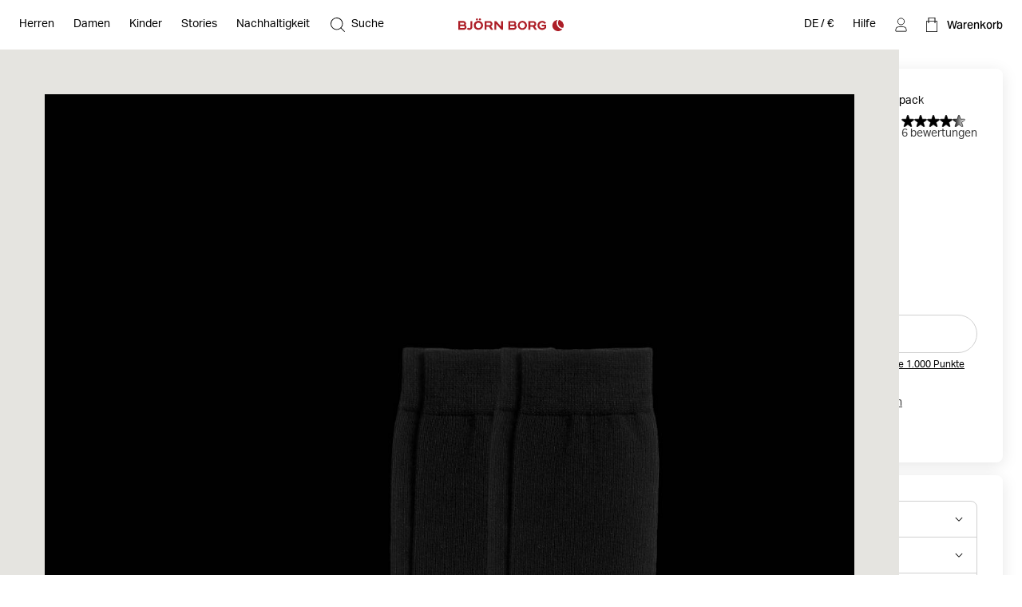

--- FILE ---
content_type: text/html
request_url: https://www.bjornborg.com/de/core-socks-2-pack-10000019-mp001/
body_size: 35431
content:
<!DOCTYPE html><html lang="de"><head><meta charSet="utf-8"/><meta http-equiv="x-ua-compatible" content="ie=edge"/><meta name="viewport" content="width=device-width, initial-scale=1, shrink-to-fit=no"/><style data-href="/de/styles.c95153315a440e2cb7dc.css" data-identity="gatsby-global-css">*,:after,:before{box-sizing:border-box}body,html{margin:0}html{font-size:62.5%}body{-moz-osx-font-smoothing:grayscale;-webkit-font-smoothing:subpixel-antialiased}::-ms-clear{display:none}button{background-color:transparent;border:none;cursor:pointer;font:inherit;padding:0}a,button{color:inherit}a{text-decoration:none}a:focus-visible,button:focus-visible{outline-offset:0}h1,h2,h3,h4,h5,h6,p,ul{margin:0}ul{list-style:none;padding:0}:root{--adyen-sdk-text-caption-font-size:1.4rem;--adyen-sdk-text-body-font-size:1.6rem;--adyen-sdk-text-subtitle-font-size:1.6rem;--adyen-sdk-text-title-font-size:1.6rem;--adyen-sdk-text-title-l-font-size:2.4rem;--adyen-sdk-text-body-line-height:2rem;--adyen-sdk-text-subtitle-line-height:2.6rem;--adyen-sdk-text-title-line-height:2.6rem;--header-height:72px;--banner-static-height:40px;--header-border-radius:6px;--navigation-menu-primary-height:53px;--account-nav-height:48px;--color-bg:#fff;--overlay-horizontal-margin:8px;--overlay-vertical-margin:8px;--overlay-border-radius:6px}::selection{background:#055e90;color:#fff}html{height:100vh}body{-webkit-font-smoothing:antialiased;background:var(--color-bg);font-family:Aktiv Grotesk,sans-serif;font-size:1.4rem;line-height:1.4;overflow-x:hidden}#___gatsby{width:100%}h1,h2,h3,h4,h5,h6{font-family:Aktiv Grotesk Extended,sans-serif}[role=button]{cursor:pointer}@media screen and (min-width:768px){body{font-size:1.6rem}}@media screen and (min-width:1024px){:root{--header-height:62px;--navigation-menu-primary-height:0px}}[data-blok-uid]:hover{cursor:pointer;outline:2px dashed #09b3af}.grecaptcha-badge,[data-checkout-page=true] #launcher,[data-my-pages=true] #launcher{display:none!important}[data-pdp=true][data-header-hidden=true] div:has(#launcher){display:none!important}.fibbl-bar-content{background-color:#e5e4e0!important}.js-ecomid-widget{border:1px solid #d0d0d0;border-radius:3px}.eyefitu-size-recommendation-button{border:1px solid #d0d0d0!important;border-radius:3px!important;font-family:Aktiv Grotesk,sans-serif!important;font-size:14px!important;line-height:100%!important;transition:all .4s ease-in-out}.eyefitu-size-recommendation-button:hover{border-color:#000!important}.eyefitu-size-recommendation-button:focus{outline:1px auto -webkit-focus-ring-color!important}.eyefitu-size-recommendation-button-logo{margin:0 12px!important}.eyefitu-size-recommendation-button-text{padding:12px 12px 12px 0!important}#lipscore-attributes-distribution>.lipscore-review-summary-attrs-content{margin:0;width:100%}.lipscore-review-list-container svg{fill:#000}.scroll-area-viewport-pdp>div{display:flex!important;flex-direction:column}#ecomid-container>div{display:flex!important;width:100%!important}#ecomid-container .js-ecomid-widget{border:1px solid #e0e0e0!important;border-radius:6px!important;width:100%!important}@font-face{ascent-override:100%;font-display:swap;font-family:Aktiv Grotesk;font-style:normal;font-weight:400;src:url(/de/static/AktivGrotesk-Regular-d1a163333c8a38c9f75a9779a49b0ada.woff2) format("woff2"),url(/de/static/AktivGrotesk-Regular-dedaf995d5a1fa5a86a9556cac1ee594.woff) format("woff")}@font-face{ascent-override:100%;font-display:swap;font-family:Aktiv Grotesk;font-style:normal;font-weight:500;src:url(/de/static/AktivGrotesk-Medium-5ce097114c7b8871e70705808cf4f599.woff2) format("woff2"),url(/de/static/AktivGrotesk-Medium-fa572b9e92538006280c821a4d5c3fbe.woff) format("woff")}@font-face{ascent-override:100%;font-display:swap;font-family:Aktiv Grotesk Extended;font-style:normal;font-weight:400;src:url(/de/static/AktivGroteskEx-Regular-91ac7b06bc50eb9dbc082c479ad493a7.woff2) format("woff2"),url(/de/static/AktivGroteskEx-Regular-74ebade1e12ec4b0fd8d7708baf10912.woff) format("woff")}@font-face{ascent-override:100%;font-display:swap;font-family:Aktiv Grotesk Extended;font-style:normal;font-weight:500;src:url(/de/static/AktivGroteskEx-Medium-9522f985f04ef1fd1528d4843655b80f.woff2) format("woff2"),url(/de/static/AktivGroteskEx-Medium-4ec19363f4ec19887affdc8bc897f6ef.woff) format("woff")}@font-face{ascent-override:100%;font-display:swap;font-family:Aktiv Grotesk Extended;font-style:normal;font-weight:900;src:url(/de/static/AktivGroteskEx-Black-6c925bb90ca17bfaaa41c9454e0fdac4.woff2) format("woff2"),url(/de/static/AktivGroteskEx-Black-faaa2a02b337b8c1d033330423948f45.woff) format("woff")}[data-scrollbar=true]{scrollbar-color:#3c3c3c silver;scrollbar-width:1px}[data-scrollbar=true]::-webkit-scrollbar{background-color:silver;height:1px;width:1px}[data-scrollbar=true]::-webkit-scrollbar-track{background-color:silver}[data-scrollbar=true]::-webkit-scrollbar-thumb{background-color:#3c3c3c}[data-scrollbar=false]{-ms-overflow-style:none;scrollbar-width:none}[data-scrollbar=false]::-webkit-scrollbar{display:none}html.section-tracker{height:100vh;height:-webkit-fill-available;overflow:hidden}.section-tracker body{height:100vh;height:-webkit-fill-available;overflow-y:scroll;scroll-snap-type:y mandatory}.section-tracker footer{scroll-snap-align:start}input:focus+label,input:not([value=""])+label,input[placeholder]+label{top:0;transform:translateY(-50%)}.index-module--textSection--HDSo\+ li{margin-bottom:4px}.index-module--textSection--HDSo\+ li>:last-child,.index-module--textSection--HDSo\+>:last-child{margin-bottom:0}.index-module--textSection--HDSo\+ p{margin-bottom:16px}.index-module--shortDescriptionStyle--7vEca{font-size:1.4rem;line-height:1.43}.index-module--longDescriptionStyle--OFuAA h1,.index-module--longDescriptionStyle--OFuAA h2,.index-module--longDescriptionStyle--OFuAA h3,.index-module--longDescriptionStyle--OFuAA h4,.index-module--longDescriptionStyle--OFuAA h5,.index-module--longDescriptionStyle--OFuAA h6,.index-module--shortDescriptionStyle--7vEca h1{display:none}.index-module--shortDescriptionStyle--7vEca h2,.index-module--shortDescriptionStyle--7vEca h3,.index-module--shortDescriptionStyle--7vEca h4,.index-module--shortDescriptionStyle--7vEca h5,.index-module--shortDescriptionStyle--7vEca h6{font-size:1.8rem;font-weight:400;margin-bottom:16px}.index-module--shortDescriptionStyle--7vEca{text-align:left}.index-module--shortDescriptionStyle--7vEca li{list-style-position:inside;list-style-type:disc}@media screen and (min-width:1024px){.index-module--shortDescriptionStyle--7vEca h2,.index-module--shortDescriptionStyle--7vEca h3,.index-module--shortDescriptionStyle--7vEca h4,.index-module--shortDescriptionStyle--7vEca h5,.index-module--shortDescriptionStyle--7vEca h6{font-size:2.2rem}}.index-module--longDescriptionStyle--OFuAA{font-size:1.6rem;line-height:1.4}.index-module--longDescriptionStyle--OFuAA li{list-style-position:inside;list-style-type:disc}#klarna-express-button-0{opacity:0}:not(:defined){opacity:0}.fibbl-layer-content{background:#e2e2e0;z-index:500}#custom-fibbl-button{margin-bottom:8px;max-height:auto;max-width:auto;opacity:1;overflow:hidden;visibility:visible}#custom-fibbl-button.fibbl-active{margin-bottom:0;max-height:0;max-width:0;opacity:0;overflow:hidden;visibility:hidden}fibbl-model-viewer{position:relative}fibbl-model-viewer::part(expand-button){background-color:#fff;border-radius:50%;height:20px;margin:24px;padding:10px;position:relative;width:20px}@media screen and (min-width:1024px){fibbl-model-viewer::part(expand-button){margin-right:max(20px,calc(100dvh*.8 - var(--header-height)*.8 + 568px - 100dvw))}}fibbl-model-viewer::part(expand-button):hover{transform:scale(1)}.x-fibbl-modal-window{background-color:#c9c9c9}.index-module--textSection---6cgy li{margin-bottom:4px}.index-module--textSection---6cgy li>:last-child,.index-module--textSection---6cgy>:last-child{margin-bottom:0}.index-module--textSection---6cgy p{margin-bottom:16px}#klarna-express-button-0{max-width:500px;opacity:1;width:100%}.index-module--returnadoLoginWrapperId--ftif8 :first-child{display:block!important}.index-module--returnadoLoginWrapperId--ftif8 :nth-child(2){display:none!important}.index-module--range--hiOJz input::-webkit-slider-thumb{-webkit-appearance:none;background-color:#000;border:none;border-radius:50%;cursor:pointer;height:16px;pointer-events:all;width:16px}.index-module--range--hiOJz input::-moz-range-thumb{background-color:#000;border:none;border-radius:50%;height:16px;pointer-events:all;width:16px}.index-module--range--hiOJz input::-moz-range-track{-moz-appearance:none;background:transparent;color:transparent}</style><meta name="generator" content="Gatsby 3.15.0"/><script>((window,featureFlags,localStorageKey)=>{try{const urlParams=new URLSearchParams(window.location.search);const queryFlags=featureFlags.reduce((acc,flagName)=>{const debugFlag=urlParams.get(flagName);if(debugFlag==='true'){acc[flagName]=true;}else if(debugFlag==='false'){acc[flagName]=false;}return acc;},{});localStorage.setItem(localStorageKey,JSON.stringify(queryFlags));}catch(error){console.error(error);}})(window,["fdepict","fecomidsizefinder","fecomid","feyefitu","ffibbl","fflowbox","fgridcheck","fgtm","finretrn","fklarnaexpress","flipscore","fonetrust","foptimizely","fpagespeedplus","fsocital","fvoyadowa","fzenddesk"],"bb_fflag");</script><script>document.addEventListener("DOMContentLoaded", function() {
                //<![CDATA[
                    window.lipscoreInit = function () {
                        lipscore.init({
                            apiKey: "2a954b5f01cd264d02b1aeb7",
                        });
                    };
                    (function () {
                        var scr = document.createElement("script");
                        scr.async = 1;
                        scr.src = "//static.lipscore.com/assets/de/lipscore-v1.js";
                        document.getElementsByTagName("head")[0].appendChild(scr);
                    })();

                    document.addEventListener("DOMContentLoaded", lsReload);

                    function lsReload() {
                        window.lipscore.reInitWidgets(true);
                    }
                    if(typeof inject === 'function'){
                        inject();
                    }
                //]]>
            });</script><link data-chunk="components-CmsModules-modules-navigation-FeaturedItemsModuleContext" rel="preload" as="style" href="/de/styles.c95153315a440e2cb7dc.css"/><link data-chunk="components-layouts-DefaultLayout" rel="preload" as="script" href="/de/commons-a4d7cc0ed8e0f9ebbe96.js"/><link data-chunk="components-layouts-DefaultLayout" rel="preload" as="script" href="/de/8f27e03c536958aa1338c47dbb21b48e0f9dfd55-4e68325020d834dfed85.js"/><link data-chunk="components-layouts-DefaultLayout" rel="preload" as="script" href="/de/components-layouts-DefaultLayout-a4a111fa920636501a23.js"/><link data-chunk="components-CmsModules-modules-navigation-LinksModuleContext" rel="preload" as="script" href="/de/components-CmsModules-modules-navigation-LinksModuleContext-e5a7c4f6d367fca147f7.js"/><link data-chunk="components-CmsModules-modules-navigation-LinksWithHeadingModuleContext" rel="preload" as="script" href="/de/components-CmsModules-modules-navigation-LinksWithHeadingModuleContext-15333d5a8635c5696813.js"/><link data-chunk="components-CmsModules-modules-navigation-FeaturedItemsModuleContext" rel="preload" as="script" href="/de/c82db8a8184e5fe823391f9cf14e2f55c42f0472-ba67a25670933badeb02.js"/><link data-chunk="components-CmsModules-modules-navigation-FeaturedItemsModuleContext" rel="preload" as="script" href="/de/components-CmsModules-modules-navigation-FeaturedItemsModuleContext-1f949a86c8adc57f349e.js"/><link data-chunk="components-overlays-SiteSelectorOverlay" rel="preload" as="script" href="/de/components-overlays-SiteSelectorOverlay-62586213616f454d1261.js"/><link data-chunk="components-icons-CloseIcon" rel="preload" as="script" href="/de/components-icons-CloseIcon-7e2709296ba81ad70e16.js"/><link data-chunk="components-icons-PlusIcon" rel="preload" as="script" href="/de/components-icons-PlusIcon-9364b32e7abc867995bb.js"/><link data-chunk="components-icons-wash-DoNotBleach" rel="preload" as="script" href="/de/components-icons-wash-DoNotBleach-3c6351e6e9c67b979f9a.js"/><link data-chunk="components-icons-wash-DoNotDryclean" rel="preload" as="script" href="/de/components-icons-wash-DoNotDryclean-61a7712b26dcc17c7922.js"/><link data-chunk="components-icons-wash-DoNotIron" rel="preload" as="script" href="/de/components-icons-wash-DoNotIron-e30b663fbd20cdd4d739.js"/><link data-chunk="components-icons-wash-DoNotTumble" rel="preload" as="script" href="/de/components-icons-wash-DoNotTumble-5b40a14641c7b97765ca.js"/><link data-chunk="components-icons-wash-MachineWash40" rel="preload" as="script" href="/de/components-icons-wash-MachineWash40-3da2e2347641df5ab61c.js"/><title data-react-helmet="true">Core Socks 2-pack - Unisex - Schwarz | Björn Borg</title><link data-react-helmet="true" rel="preload" as="font" href="/de/static/AktivGrotesk_Rg-8b0d8fe1927abef0ff846592d20d6806.woff2" type="font/woff2" crossorigin="anonymous"/><link data-react-helmet="true" rel="preload" as="font" href="/de/static/AktivGroteskEx_Rg-ec796f3fef5a96b5ee98d85cf73da351.woff2" type="font/woff2" crossorigin="anonymous"/><link data-react-helmet="true" rel="canonical" href="https://www.bjornborg.com/de/core-socks-2-pack-10000019-mp001/"/><link data-react-helmet="true" rel="alternate" hreflang="sv-se" href="https://www.bjornborg.com/se/core-socks-2-pack-10000019-mp001/"/><link data-react-helmet="true" rel="alternate" hreflang="x-default" href="https://www.bjornborg.com/en/core-socks-2-pack-10000019-mp001/"/><link data-react-helmet="true" rel="alternate" hreflang="en-gb" href="https://www.bjornborg.com/uk/core-socks-2-pack-10000019-mp001/"/><link data-react-helmet="true" rel="alternate" hreflang="en-us" href="https://www.bjornborg.com/us/core-socks-2-pack-10000019-mp001/"/><link data-react-helmet="true" rel="alternate" hreflang="en-ca" href="https://www.bjornborg.com/can_en/core-socks-2-pack-10000019-mp001/"/><link data-react-helmet="true" rel="alternate" hreflang="en-au" href="https://www.bjornborg.com/au/core-socks-2-pack-10000019-mp001/"/><link data-react-helmet="true" rel="alternate" hreflang="en-no" href="https://www.bjornborg.com/no/core-socks-2-pack-10000019-mp001/"/><link data-react-helmet="true" rel="alternate" hreflang="en-fi" href="https://www.bjornborg.com/fi/core-socks-2-pack-10000019-mp001/"/><link data-react-helmet="true" rel="alternate" hreflang="en-ee" href="https://www.bjornborg.com/ee/core-socks-2-pack-10000019-mp001/"/><link data-react-helmet="true" rel="alternate" hreflang="nl-nl" href="https://www.bjornborg.com/nl/core-socks-2-pack-10000019-mp001/"/><link data-react-helmet="true" rel="alternate" hreflang="nl-be" href="https://www.bjornborg.com/be/core-socks-2-pack-10000019-mp001/"/><link data-react-helmet="true" rel="alternate" hreflang="de-at" href="https://www.bjornborg.com/at/core-socks-2-pack-10000019-mp001/"/><link data-react-helmet="true" rel="alternate" hreflang="de-de" href="https://www.bjornborg.com/de/core-socks-2-pack-10000019-mp001/"/><link data-react-helmet="true" rel="alternate" hreflang="fr-fr" href="https://www.bjornborg.com/fr/core-socks-2-pack-10000019-mp001/"/><link data-react-helmet="true" rel="alternate" hreflang="fr-be" href="https://www.bjornborg.com/be-fr/core-socks-2-pack-10000019-mp001/"/><link data-react-helmet="true" rel="alternate" hreflang="da-dk" href="https://www.bjornborg.com/dk/core-socks-2-pack-10000019-mp001/"/><link data-react-helmet="true" rel="alternate" hreflang="es-es" href="https://www.bjornborg.com/es/core-socks-2-pack-10000019-mp001/"/><meta data-react-helmet="true" name="robots" content="index, follow"/><meta data-react-helmet="true" name="og:type" content="product"/><meta data-react-helmet="true" name="description" content="Weiche Socken mit perfekter Passform im 2er-PackBequeme Socken mit Stretcheffekt für eine perfekte Passform."/><meta data-react-helmet="true" property="og:title" content="Core Socks 2-pack - Unisex - Schwarz"/><meta data-react-helmet="true" property="og:description" content="Weiche Socken mit perfekter Passform im 2er-PackBequeme Socken mit Stretcheffekt für eine perfekte Passform."/><meta data-react-helmet="true" property="og:type" content="website"/><meta data-react-helmet="true" property="twitter:card" content="summary"/><meta data-react-helmet="true" property="twitter:title" content="Core Socks 2-pack - Unisex - Schwarz"/><meta data-react-helmet="true" property="twitter:description" content="Weiche Socken mit perfekter Passform im 2er-PackBequeme Socken mit Stretcheffekt für eine perfekte Passform."/><meta data-react-helmet="true" name="product:price.amount" content="10.17"/><meta data-react-helmet="true" name="product:price.currency" content="EUR"/><meta data-react-helmet="true" name="product:condition" content="new"/><meta data-react-helmet="true" name="product:availability" content="out of stock"/><script data-react-helmet="true" type="application/ld+json">{"@context":"https://schema.org","@type":"Organization","email":"info@bjornborg.com","legalName":"Björn Borg Retail AB","name":"Björn Borg","sameAs":["https://www.facebook.com/bjornborg/","https://www.instagram.com/bjornborg"],"url":"https://www.bjornborg.com/de/","address":{"streetAddress":"Frösundaviks allé 1","addressLocality":"Solna","postalCode":"169 70","addressCountry":"Schweden"}}</script><script data-react-helmet="true" type="application/ld+json">{"@context":"http://schema.org","@type":"BreadcrumbList","itemListElement":[{"@type":"ListItem","position":1,"name":"Herren","item":"https://www.bjornborg.com/de/men/"},{"@type":"ListItem","position":2,"name":"Socken & Zubehör","item":"https://www.bjornborg.com/de/men/socks-accessories/"},{"@type":"ListItem","position":3,"name":"Socken","item":"https://www.bjornborg.com/de/men/socks-accessories/socks/"},{"@type":"ListItem","position":4,"name":"Core Socks 2-pack"}]}</script><script data-react-helmet="true" type="application/ld+json">{"@context":"http://schema.org","@type":"Product","name":"Core Socks 2-pack","sku":"10000019_MP001","url":"https://www.bjornborg.com/de/core-socks-2-pack-10000019-mp001/","image":["https://images.bjornborg.com/product-images/images/969_2ee33302a4-10000022-mp002-3-original.jpg","https://images.bjornborg.com/product-images/images/969_0a16280854-10000022-mp002-3-original.jpg"],"description":"<h2>Weiche Socken mit perfekter Passform im 2er-Pack </h2>\nBequeme Socken mit Stretcheffekt für eine perfekte Passform.<br/><br/>","brand":{"@type":"Brand","name":"BJÖRN BORG"},"color":"Schwarz","material":"BCI Baumwolle","aggregateRating":{"@type":"AggregateRating","bestRating":5,"ratingValue":4.6899999999999995,"reviewCount":6,"worstRating":1},"itemCondition":"https://schema.org/NewCondition","offers":{"@type":"Offer","url":"https://www.bjornborg.com/de/core-socks-2-pack-10000019-mp001/","price":10.17,"priceCurrency":"EUR","priceValidUntil":"2027-01-18","seller":{"@type":"Organization","name":"Björn Borg","logo":"https://www.bjornborg.com/assets/300x60/b060bf75e9/bb_logo_red.svg"},"availability":"https://schema.org/OutOfStock"},"model":[{"@context":"http://schema.org","@type":"ProductModel","name":"Core Socks 2-pack - 36-40","sku":"10000019_MP001-36-40","image":["https://images.bjornborg.com/product-images/images/969_2ee33302a4-10000022-mp002-3-original.jpg","https://images.bjornborg.com/product-images/images/969_0a16280854-10000022-mp002-3-original.jpg"],"description":"<h2>Weiche Socken mit perfekter Passform im 2er-Pack </h2>\nBequeme Socken mit Stretcheffekt für eine perfekte Passform.<br/><br/>","brand":{"@type":"Brand","name":"BJÖRN BORG"},"color":"Schwarz","material":"BCI Baumwolle","aggregateRating":{"@type":"AggregateRating","bestRating":5,"ratingValue":4.6899999999999995,"reviewCount":6,"worstRating":1},"itemCondition":"https://schema.org/NewCondition","offers":{"@type":"Offer","name":"Core Socks 2-pack - 36-40","url":"https://www.bjornborg.com/de/core-socks-2-pack-10000019-mp001/","price":10.17,"priceCurrency":"EUR","availability":"https://schema.org/OutOfStock","priceValidUntil":"2027-01-18","seller":{"@type":"Organization","name":"Björn Borg","logo":"https://www.bjornborg.com/assets/300x60/b060bf75e9/bb_logo_red.svg"}}},{"@context":"http://schema.org","@type":"ProductModel","name":"Core Socks 2-pack - 41-45","sku":"10000019_MP001-41-45","image":["https://images.bjornborg.com/product-images/images/969_2ee33302a4-10000022-mp002-3-original.jpg","https://images.bjornborg.com/product-images/images/969_0a16280854-10000022-mp002-3-original.jpg"],"description":"<h2>Weiche Socken mit perfekter Passform im 2er-Pack </h2>\nBequeme Socken mit Stretcheffekt für eine perfekte Passform.<br/><br/>","brand":{"@type":"Brand","name":"BJÖRN BORG"},"color":"Schwarz","material":"BCI Baumwolle","aggregateRating":{"@type":"AggregateRating","bestRating":5,"ratingValue":4.6899999999999995,"reviewCount":6,"worstRating":1},"itemCondition":"https://schema.org/NewCondition","offers":{"@type":"Offer","name":"Core Socks 2-pack - 41-45","url":"https://www.bjornborg.com/de/core-socks-2-pack-10000019-mp001/","price":10.17,"priceCurrency":"EUR","availability":"https://schema.org/OutOfStock","priceValidUntil":"2027-01-18","seller":{"@type":"Organization","name":"Björn Borg","logo":"https://www.bjornborg.com/assets/300x60/b060bf75e9/bb_logo_red.svg"}}}]}</script><style data-react-helmet="true" type="text/css">
                    body { 
                        --banner-height: 0px;
                    }
                </style><style data-react-helmet="true" type="text/css">

                    /* Set the default header theme */
                    body {
                        
                            --header-padded-bg-color: transparent;
                        
                            --header-bg-color: #FFFFFF;
                        
                            --header-text-color: #000000;
                        
                            --header-logotype-color: #AD1E27;
                        
                    }
                    
                    /* Handle the offset used by overlays */
                    body {
                        --sticky-header-offset: var(--header-height);
                    }
                    body[data-header-hidden='true'] {
                        --sticky-header-offset: 0px;
                    }

                    /* Translate the position of the header when scrolled past a threshold */
                    body[data-header-hidden='true'] #header,
                    body[data-header-hidden='true'] #wrong-site-popup {
                        transform: translateY(calc(var(--header-height) * -1));
                    }

                    /* Set the position to absolute/fixed depending on visible banners */
                    #header,
                    #wrong-site-popup {
                        top: 0px;
                        position: fixed;
                    }
                    body[data-has-banner='true'][data-header-fixed='false'] #header,
                    body[data-has-banner='true']:not([data-header-fixed='true']) #header,
                    body[data-has-banner='true'][data-header-fixed='false'] #wrong-site-popup,
                    body[data-has-banner='true']:not([data-header-fixed='true']) #wrong-site-popup {
                        top: var(--banner-static-height);
                        position: absolute;
                    }

                    /* Set the total height of the Header Section based on the visible banners and scroll position */
                    body,
                    body[data-header-fixed='true'][data-has-banner='true'] {
                        --header-and-banner-height: var(--header-height);
                    }
                    body[data-has-banner='true'] {
                        --header-and-banner-height: calc(var(--header-height) + var(--banner-height));
                    }
                </style><link rel="icon" href="/de/favicon-32x32.png?v=7e81d7ce8292be533cebc34690a66799" type="image/png"/><link rel="manifest" href="/de/manifest.webmanifest" crossorigin="anonymous"/><meta name="theme-color" content="#000000"/><link rel="apple-touch-icon" sizes="48x48" href="/de/icons/icon-48x48.png?v=7e81d7ce8292be533cebc34690a66799"/><link rel="apple-touch-icon" sizes="72x72" href="/de/icons/icon-72x72.png?v=7e81d7ce8292be533cebc34690a66799"/><link rel="apple-touch-icon" sizes="96x96" href="/de/icons/icon-96x96.png?v=7e81d7ce8292be533cebc34690a66799"/><link rel="apple-touch-icon" sizes="144x144" href="/de/icons/icon-144x144.png?v=7e81d7ce8292be533cebc34690a66799"/><link rel="apple-touch-icon" sizes="192x192" href="/de/icons/icon-192x192.png?v=7e81d7ce8292be533cebc34690a66799"/><link rel="apple-touch-icon" sizes="256x256" href="/de/icons/icon-256x256.png?v=7e81d7ce8292be533cebc34690a66799"/><link rel="apple-touch-icon" sizes="384x384" href="/de/icons/icon-384x384.png?v=7e81d7ce8292be533cebc34690a66799"/><link rel="apple-touch-icon" sizes="512x512" href="/de/icons/icon-512x512.png?v=7e81d7ce8292be533cebc34690a66799"/><style class="_styletron_hydrate_" data-hydrate="keyframes">@keyframes ae{from{opacity:0}to{opacity:1}}</style><style class="_styletron_hydrate_">.ae{min-height:100vh}.af{display:-webkit-box;display:-moz-box;display:-ms-flexbox;display:-webkit-flex;display:flex}.ag{-webkit-box-orient:vertical;-webkit-box-direction:normal;flex-direction:column}.ah{flex:1 0 auto}.ai{display:block}.aj{width:auto}.ak{position:absolute}.al{top:2px}.am{left:2px}.an{opacity:0}.ao{pointer-events:none}.ap{padding-top:12px}.aq{padding-right:12px}.ar{padding-bottom:12px}.as{padding-left:12px}.at{font-size:1.6rem}.au{z-index:1000}.av:focus{opacity:1}.aw:focus{pointer-events:auto}.ax:focus-visible{opacity:1}.ay:focus-visible{pointer-events:auto}.az{border-radius:4px}.b0{background-color:#044778}.b1{border-color:#044778}.b2{color:#FFFFFF}.b3{outline:none}.b4{font-size:1.4rem}.b5{display:inline-block}.b6{text-align:center}.b7{font-family:'Aktiv Grotesk', sans-serif}.b8{line-height:1}.b9{border-style:solid}.ba{border-width:1px}.bb{transition-duration:400ms}.bc{-webkit-transition-property:all;-moz-transition-property:all;transition-property:all}.bd{transition-timing-function:ease}.be{width:100%}.bf{height:var(--header-height, 62px)}.bg{padding-top:8px}.bh{padding-right:8px}.bi{padding-bottom:8px}.bj{padding-left:8px}.bk{-webkit-transition-property:transform, background-color, color;-moz-transition-property:transform, background-color, color;transition-property:transform, background-color, color}.bl{background-color:var(--header-padded-bg-color)}.bm{z-index:560}.bn{-webkit-box-align:center;align-items:center}.bo{-webkit-box-pack:justify;justify-content:space-between}.bp{height:100%}.bq{padding-top:4px}.br{padding-right:4px}.bs{padding-bottom:4px}.bt{padding-left:4px}.bu{border-radius:var(--header-border-radius)}.bv{background-color:var(--header-bg-color)}.bw{color:var(--header-text-color)}.ck{-webkit-overflow-scrolling:touch}.cl{overflow-x:hidden}.cm{overflow-y:auto}.cn{height:48px}.co{margin-top:0}.cp{margin-right:-12px}.cq{margin-bottom:0}.cr{margin-left:-12px}.cs{border-bottom:1px solid #D0D0D0}.cu{-webkit-box-pack:center;justify-content:center}.cv{white-space:nowrap}.cw{overflow-x:scroll}.cx{position:relative}.cy{background-color:transparent}.cz{color:#000000}.d0{font-weight:400}.d1{z-index:1}.dn{padding-top:0}.do{padding-right:16px}.dp{padding-bottom:0}.dq{padding-left:16px}.dr{margin-top:24px}.ds{margin-right:0}.dt{margin-bottom:24px}.du{margin-left:0}.e1{font-weight:500}.e2{padding-right:0}.e3{padding-left:0}.e4{height:100px}.e9{-webkit-transition-property:background-color;-moz-transition-property:background-color;transition-property:background-color}.ea:hover{background-color:rgba(0, 0, 0, 0.05)}.eb{background-repeat:no-repeat}.ec{background-color:#AD1E27}.ed{top:0}.ee{left:0}.eg{bottom:0}.eh{z-index:2}.ei{-webkit-box-flex:2;flex-grow:2}.ej{transform:rotate(180deg)}.ek{cursor:pointer}.el{width:7px}.em{height:auto}.en{-webkit-transition-property:transform;-moz-transition-property:transform;transition-property:transform}.eo{position:fixed}.ep{right:0}.eq{background-color:#FFFFFF}.f3{visibility:hidden}.f4{padding-top:24px}.f5{padding-right:24px}.f6{padding-bottom:24px}.f7{padding-left:24px}.fb{-webkit-box-pack:start;justify-content:flex-start}.fc{margin-bottom:32px}.fd{width:4px}.fe{margin-right:8px}.ff{font-size:1.8rem}.fg{margin-bottom:16px}.fj{display:none}.fq{padding-top:18px}.fr{padding-bottom:18px}.fu{color:#AD1E27}.fv{font-size:18px}.fw{font-weight:medium}.fx{padding-top:6px}.fy{padding-bottom:6px}.g1{text-overflow:ellipsis}.g2{height:15px}.g3{display:-webkit-inline-box;display:-moz-inline-box;display:-ms-inline-flexbox;display:-webkit-inline-flex;display:inline-flex}.g4{-webkit-box-align:start;align-items:flex-start}.g5{gap:0 6px}.g6{font-size:9px}.g8{color:#22324B}.g9{word-wrap:break-word}.ga{line-height:130%}.gb{margin-bottom:12px}.gc{font-size:16px}.gd{text-align:left}.ge{font-size:20px}.gf{width:20px}.gg{height:20px}.gh::before{display:block}.gi::before{content:""}.gj::before{position:absolute}.gk::before{top:50%}.gl::before{left:50%}.gm::before{background-color:currentColor}.gn::before{backface-visibility:hidden}.go::before{transition-timing-function:ease}.gp::before{transition-duration:500ms}.gq::before{-webkit-transition-property:transform;-moz-transition-property:transform;transition-property:transform}.gr::before{width:10px}.gs::before{height:1px}.gt::before{transform-origin:9.5px 0.5px}.gu::before{transform:translate3d(-9.5px, 2.8333333333333335px, 0) rotate(45deg)}.gv::after{display:block}.gw::after{content:""}.gx::after{position:absolute}.gy::after{top:50%}.gz::after{left:50%}.h0::after{background-color:currentColor}.h1::after{backface-visibility:hidden}.h2::after{transition-timing-function:ease}.h3::after{transition-duration:500ms}.h4::after{-webkit-transition-property:transform;-moz-transition-property:transform;transition-property:transform}.h5::after{width:10px}.h6::after{height:1px}.h7::after{transform-origin:0.5px 0.5px}.h8::after{transform:translate3d(-0.5px, 2.8333333333333335px, 0) rotate(-45deg)}.h9{overflow:hidden}.ha{transition-duration:500ms}.hb{-webkit-transition-property:height;-moz-transition-property:height;transition-property:height}.hc{height:0}.hg{margin-top:10px}.hh{margin-bottom:10px}.hi{gap:20px 0}.hm{width:14px}.hn{margin-right:-24px}.ho{margin-left:-24px}.hp:disabled{color:#D0D0D0}.hq:disabled{border-color:#D0D0D0}.hr:disabled{cursor:not-allowed}.hs{margin-right:16px}.ht{width:16px}.hu{height:10px}.hv{color:currentColor}.hw::before{width:12px}.hx::before{height:1.2px}.hy::before{transform-origin:11.4px 0.6px}.hz::before{transform:translate3d(-11.4px, 3.4px, 0) rotate(45deg)}.i0::after{width:12px}.i1::after{height:1.2px}.i2::after{transform-origin:0.6px 0.6px}.i3::after{transform:translate3d(-0.6px, 3.4px, 0) rotate(-45deg)}.i4{transform:rotate(90deg)}.i5{margin-left:auto}.i6{margin-right:auto}.i7{transform:rotate(-90deg)}.i8{--spv:2.5}.id{--sb:8px}.ie{--infinite:false}.if{--snap-align:start}.ig{margin-left:calc(var(--sb) * -1)}.ih{scroll-snap-align:none}.ii{min-width:calc(100% / var(--spv))}.ij{padding-left:var(--sb)}.im{-webkit-box-flex:0;flex-grow:0}.in{flex-shrink:0}.io{flex-basis:0%}.is{-webkit-scroll-snap-type:x mandatory;-ms-scroll-snap-type:x mandatory;scroll-snap-type:x mandatory}.it{-webkit-user-select:none;-moz-user-select:none;-ms-user-select:none;user-select:none}.iu{-webkit-touch-callout:none}.iv{-webkit-tap-highlight-color:transparent}.iw{--is-touch-device:false}.iy{scrollbar-width:none}.iz{-ms-overflow-style:none}.j0::-webkit-scrollbar{display:none}.j3{-webkit-box-pack:unset;justify-content:unset}.jk::before{width:100%}.jl::before{padding-bottom:150.00%}.jn{z-index:-2}.jo{background-position:50% 50%}.jp{background-size:cover}.jq{background-image:url("https://www.bjornborg.com/images/1080x1350/7c8993c028/creative_3332.jpg?w=384&auto=format&q=75")}.jv{font-family:'Aktiv Grotesk Extended', sans-serif}.jw{font-size:12px}.jx{margin-top:8px}.jz{background-image:url("https://www.bjornborg.com/images/5464x8192/3beb18d43d/xmas25_uw04_560.jpg?w=384&auto=format&q=75")}.k4{background-position:0% 0%}.k5{background-image:url("https://www.bjornborg.com/images/648x486/d25762694c/flatlay_tennisa0274.jpg?w=384&auto=format&q=75")}.ka{background-image:url("https://www.bjornborg.com/images/5464x8192/48f5206f99/xmas25_borg_8_1025.jpg?w=384&auto=format&q=75")}.kf{background-image:url("https://www.bjornborg.com/images/1080x1080/7c4856691c/creative_1072-1.jpg?w=384&auto=format&q=75")}.kk{background-image:url("https://www.bjornborg.com/images/3857x4821/d8cb6fd6be/look_1_0089.jpg?w=384&auto=format&q=75")}.kp{background-image:url("https://www.bjornborg.com/images/668x862/74953136f3/screenshot-2025-08-11-at-08-53-12.png?w=384&auto=format&q=75")}.ku{background-image:url("https://www.bjornborg.com/images/4613x6916/ef275cca95/bjornborg-high-res-bykirstenvansanten-5.JPG?w=384&auto=format&q=75")}.kz{background-image:url("https://www.bjornborg.com/images/656x858/54bbbaca6b/uw_kids.jpg?w=384&auto=format&q=75")}.l4{height:1px}.l5{text-transform:uppercase}.l7{transition-delay:var(--header-transition-delay)}.l8{-webkit-transition-property:color;-moz-transition-property:color;transition-property:color}.l9{width:24px}.la{border-width:0 0 1px 0}.lb{border-color:var(--header-text-color)}.lc{margin-top:7px}.ld{margin-bottom:7px}.le{padding-right:14px}.lf{padding-left:14px}.lg{opacity:1}.lh{pointer-events:auto}.lj{margin-left:8px}.ll{top:50%}.lm{left:50%}.ln{transform:translate3d(-50%, -50%, 0)}.lo{height:14px}.lq{color:var(--header-logotype-color)}.lr{width:116px}.lt{width:132px}.lu{margin-top:16px}.lv{-webkit-transition-property:fill;-moz-transition-property:fill;transition-property:fill}.lw{margin-left:12px}.lx{transition-timing-function:cubic-bezier(0.33, 1, 0.68, 1)}.ly{animation-timing-function:cubic-bezier(0.33, 1, 0.68, 1)}.lz{animation-duration:400ms}.m0{animation-fill-mode:forwards}.m1{transform:translate3d(100%, 0, 0)}.m5{width:100vw}.m6{max-width:100vw}.m8{padding-top:var(--header-and-banner-height)}.m9{padding-right:var(--overlay-horizontal-margin)}.ma{padding-bottom:var(--overlay-vertical-margin)}.mb{padding-left:var(--overlay-horizontal-margin)}.mc{background:#FFFFFF}.md{border-radius:var(--overlay-border-radius)}.me{max-height:calc(100dvh - var(--header-and-banner-height) - var(--overlay-vertical-margin))}.mf{height:16px}.mg{line-height:1.4}.mh{position:-webkit-sticky;position:sticky}.mi{height:64px}.mj{min-height:64px}.mk{background-color:#F5F5F5}.ml{object-fit:cover}.mm{object-position:center}.mn{background-size:100% 100%}.mo{background-position:center center}.mp{border-radius:100px}.mq{border-color:#E0E0E0}.mr{padding-top:7px}.ms{padding-right:7px}.mt{padding-bottom:7px}.mu{padding-left:7px}.mx:disabled{background-color:#D0D0D0}.my:disabled{color:#FFFFFF}.mz:focus{background-color:#D0D0D0}.n0:focus{border-color:#D0D0D0}.n1:focus-visible{background-color:#D0D0D0}.n2:focus-visible{border-color:#D0D0D0}.n3{-webkit-transition:transform 400ms;-moz-transition:transform 400ms;transition:transform 400ms}.n4{transform:translate(-50%, -50%) rotate(0deg)}.n5{padding-top:16px}.n6{padding-bottom:16px}.n7{border-bottom:1px solid #E8E5DE}.n8{text-decoration:underline}.n9:not(:last-of-type){border-right:1px solid #909090}.na:last-of-type{padding-top:0}.nb:last-of-type{padding-right:24px}.nc:last-of-type{padding-bottom:0}.nd:last-of-type{padding-left:8px}.ne:not(:last-of-type)::after{content:''}.nf:not(:last-of-type)::after{position:absolute}.ng:not(:last-of-type)::after{right:0}.nh:not(:last-of-type)::after{height:14px}.ni:not(:last-of-type)::after{border-right:1px solid #909090}.nj::after{margin-top:16px}.nk{gap:16px}.nl{border-color:#000000}.np:focus{color:#FFFFFF}.nq:focus{background-color:#3C3C3C}.nr:focus{border-color:#3C3C3C}.ns:focus-visible{color:#FFFFFF}.nt:focus-visible{background-color:#3C3C3C}.nu:focus-visible{border-color:#3C3C3C}.nv{-webkit-box-flex:1;flex-grow:1}.nw{padding-top:var(--header-height)}.nx{padding-bottom:112px}.ny{max-width:1968px}.o0{margin-top:0px}.o1{margin-bottom:48px}.o2{z-index:10}.o3{margin-left:0px}.o4{margin-right:0px}.o5{transform:translateY(var(--sticky-header-offset, var(--header-height)))}.o6{margin-bottom:0px}.o7{padding-top:14px}.o8{transition-duration:300ms}.o9{max-width:100%}.oa{border-radius:inherit}.ob{-webkit-mask-image:-webkit-linear-gradient(to right, transparent, black 20px, black calc(100% - 20px), transparent);-webkit-mask-image:-moz-linear-gradient(to right, transparent, black 20px, black calc(100% - 20px), transparent);-webkit-mask-image:linear-gradient(to right, transparent, black 20px, black calc(100% - 20px), transparent);mask-image:-webkit-linear-gradient(to right, transparent, black 20px, black calc(100% - 20px), transparent);mask-image:-moz-linear-gradient(to right, transparent, black 20px, black calc(100% - 20px), transparent);mask-image:linear-gradient(to right, transparent, black 20px, black calc(100% - 20px), transparent)}.oc{-webkit-mask-image:-webkit-linear-gradient(to right, transparent, black 20px, black calc(100% - 20px), transparent);-webkit-mask-image:-moz-linear-gradient(to right, transparent, black 20px, black calc(100% - 20px), transparent);-webkit-mask-image:linear-gradient(to right, transparent, black 20px, black calc(100% - 20px), transparent)}.od{font-size:14px}.oe:not(:last-of-type)::after{content:"•"}.of:not(:last-of-type)::after{padding-top:0px}.og:not(:last-of-type)::after{padding-right:6px}.oh:not(:last-of-type)::after{padding-bottom:0px}.oi:not(:last-of-type)::after{padding-left:6px}.oj{touch-action:none}.ok{-webkit-transition:background 160ms ease-out;-moz-transition:background 160ms ease-out;transition:background 160ms ease-out}.ol{border-top:1px solid transparent}.om{padding-top:1px}.on{padding-right:1px}.oo{padding-bottom:1px}.op{padding-left:1px}.oq{margin-right:12px}.or{flex:1}.os{background:#676767}.ot{border-radius:9999px}.ou{margin-bottom:40px}.oz{top:48px}.p0{height:min(calc(100vw / 0.8), calc(var(--fvh, 100dvh) - var(--header-height) - 48px))}.p3{max-width:100dvw}.p4{min-width:0}.p5{flex-basis:auto}.p6{padding-left:0px}.p7{aspect-ratio:0.8}.p8{-webkit-box-align:end;align-items:flex-end}.p9{vertical-align:top}.pa{object-fit:contain}.pb{background-color:#E5E4E0}.pc{padding-top:5%}.pd{padding-right:5%}.pe{padding-bottom:5%}.pf{padding-left:5%}.pg{display:-ms-grid;display:grid}.ph{-ms-grid-columns:repeat(2, 1fr);grid-template-columns:repeat(2, 1fr)}.po{-ms-grid-rows:repeat(2, 1fr);grid-template-rows:repeat(2, 1fr)}.pp{gap:0px}.pq{padding-top:0px}.ps{-webkit-box-orient:horizontal;-webkit-box-direction:normal;flex-direction:row}.pt{bottom:0px}.pu{left:0px}.pv{height:55%}.pw{width:36px}.q4{height:36px}.q5{border-radius:3px}.q6{left:none}.q7{top:none}.q8{transform:none}.q9{right:none}.qa{-ms-grid-column:1;-ms-grid-column-span:1;grid-column:1/2}.qb{-ms-grid-row:1;-ms-grid-row-span:1;grid-row:1/2}.qc{justify-self:flex-start}.qd{align-self:flex-start}.qe{width:1px}.qf{margin-top:-1px}.qg{margin-right:-1px}.qh{margin-bottom:-1px}.qi{margin-left:-1px}.qj{clip:rect(0, 0, 0, 0)}.qk{border-width:0}.qm{-ms-grid-column:2;-ms-grid-column-span:1;grid-column:2/3}.qn{justify-self:flex-end}.qo{transform:rotate(0deg)}.qt{padding-top:3px}.qu{padding-right:3px}.qv{padding-bottom:3px}.qw{padding-left:3px}.qx{-ms-grid-row:2;-ms-grid-row-span:1;grid-row:2/3}.qy{align-self:flex-end}.qz{width:0px}.r0{gap:4px}.r1{max-width:230px}.r4{height:30px}.r5{aspect-ratio:3 / 4}.r6{flex-basis:none}.r7{padding-right:0px}.r8{padding-bottom:0px}.r9{border:none}.ra{flex-basis:100%}.rb{z-index:991}.rc{transform:translate(0% 0%)}.rd{border-radius:0}.re{box-shadow:0px 2px 10px rgba(0, 0, 0, 0.1)}.rf{height:100dvh}.rg{right:calc((100dvw - 40px) / 2)}.rk{bottom:24px}.rl{background-color:#000000}.rm{height:40px}.rn{width:40px}.ro{width:38px}.rp{border:1px solid #000000}.rq::before{padding-bottom:calc(100% * (3 / 4))}.rr{width:-webkit-fit-content;width:-moz-fit-content;width:fit-content}.rs{background-opacity:0.6}.rt{-webkit-backdrop-filter:blur(8px);backdrop-filter:blur(8px)}.ru{line-height:14px}.rw{height:-webkit-fit-content;height:-moz-fit-content;height:fit-content}.rx{border-radius:0px}.ry{overflow-y:hidden}.s3{gap:32px}.s4{gap:8px}.s5{scroll-margin-top:var(--header-height)}.sd{border-radius:8px}.se{pointer-events:all}.si{gap:12px}.sj{-webkit-box-lines:multiple;flex-wrap:wrap}.sk{margin-top:5px}.sl{margin-right:5px}.sm{margin-bottom:5px}.sn{margin-left:5px}.so{height:24px}.sp{border-radius:50%}.sq{outline-offset:4px}.sr{outline:1px solid #000000}.ss:hover{outline:1px solid #D0D0D0}.st{gap:0}.su{min-width:100%}.sx{box-shadow:0px 0px 8px 0px rgba(0, 0, 0, 0.10)}.sy{height:26px}.sz{background-color:#676767}.t1::before{margin-top:-0rem}.t3::after{margin-bottom:-0rem}.t5{-webkit-box-align:start;align-items:start}.t7{gap:2px}.t8{border-bottom:1px solid #000000}.t9{display:inline}.ta{color:#3C3C3C}.tb{text-decoration:line-through}.tc{line-height:16px}.td{width:12px}.te{height:12px}.tf{border-color:#C2C2C2}.th:active:not(:disabled):not(.disabled){border-color:#000000}.ti:focus{border-color:#000000}.tj:focus-visible{border-color:#000000}.tk{width:74px}.tm{margin-left:0 !important}.tn{line-height:100%}.to{border:1px solid #D0D0D0}.tp{-webkit-transition:all 400ms;-moz-transition:all 400ms;transition:all 400ms}.tq:hover{border-color:#000000}.tr{height:38px}.ts{visibility:visible}.tv{min-height:106px}.tw::before{width:6px}.tx::before{height:0.6px}.ty::before{transform-origin:5.7px 0.3px}.tz::before{transform:translate3d(-5.7px, 1.7px, 0) rotate(45deg)}.u0::after{width:6px}.u1::after{height:0.6px}.u2::after{transform-origin:0.3px 0.3px}.u3::after{transform:translate3d(-0.3px, 1.7px, 0) rotate(-45deg)}.u4{color:#909090}.u5{margin-right:-8px}.u6{margin-left:-8px}.u7{width:32px}.u8::after{bottom:0}.u9::after{width:100%}.ua::after{background-color:#000000}.ub::after{content:}.uc{border-bottom:0px}.ud{-webkit-box-pack:start;justify-content:start}.ue{font-families:'Aktiv Grotesk', sans-serif}.uf{padding-top:40px}.ug{padding-bottom:40px}.ui{width:10px}.uj{border-left:1px solid transparent}.uq{scroll-margin-top:calc(var(--header-height) + 8px)}.ut{line-height:1.1}.uu{font-weight:normal}.uv{font-size:2.4rem}.uy{height:0px}.uz{gap:24px}.v0{line-height:1.2}.v2{width:50%}.v3{text-align:right}.v4{margin-left:4px}.v8:focus{background-color:#055E90}.v9:focus{border-color:#055E90}.va:focus-visible{background-color:#055E90}.vb:focus-visible{border-color:#055E90}.vc{order:1}.ve{margin-top:48px}.vg{min-height:300px}.vh{animation-timing-function:ease}.vi{animation-duration:1s}.vj{animation-name:ae}.vk{padding-top:56px}.vl{border-top:0.5px solid #D0D0D0}.vm{padding-top:60px}.vn{padding-bottom:60px}.vo{margin-bottom:76px}.vp{margin-bottom:-32px}.vq{width:calc(100% + 32px)}.vr{flex:0 0 100%}.vw{max-width:380px}.vx{font-size:2rem}.vz{font-familiy:'Aktiv Grotesk', sans-serif}.w0{max-width:480px}.w1{font-size:1.2rem}.w2{-webkit-box-pack:stretch;justify-content:stretch}.w3{position:static}.w4{border:0}.w5{width:33.333333333333336%}.w6:checked + label::before{background-color:#000000}.w7:checked + label::before{padding-top:2px}.w8:checked + label::before{padding-right:2px}.w9:checked + label::before{padding-bottom:2px}.wa:checked + label::before{padding-left:2px}.wb:focus + label{outline:2px solid #044778}.wc:focus + label{outline-offset:1px}.wd:focus + label:before{background-color:#D0D0D0 !important}.we:checked + label:after{left:30px}.wf:checked + label:after{transform:translateX(-100%)}.wg{transform:none !important}.wh{min-inline-size:unset}.wi{background-color:inherit}.wj:has(input:focus){color:#3C3C3C}.wk:has(input:focus){border-color:#055E90}.wl{padding-right:125px}.wm:disabled{color:#B6B6B6}.wn:-webkit-autofill{box-shadow:0 0 0 30px #FFFFFF inset !important}.wo:-webkit-autofill:hover{box-shadow:0 0 0 30px #FFFFFF inset !important}.wp:-webkit-autofill:focus{box-shadow:0 0 0 30px #FFFFFF inset !important}.wq:read-only{color:#676767}.wr:read-only{cursor:url("data:image/svg+xml,%0A%3Csvg xmlns='http://www.w3.org/2000/svg' width='24' height='24' viewBox='0 0 24 24'%3E%3Cpath d='M14 9v2h-4v-2c0-1.104.897-2 2-2s2 .896 2 2zm10 3c0 6.627-5.373 12-12 12s-12-5.373-12-12 5.373-12 12-12 12 5.373 12 12zm-8-1h-1v-2c0-1.656-1.343-3-3-3s-3 1.344-3 3v2h-1v6h8v-6z'/%3E%3C/svg%3E"), auto}.ws{left:16px}.wt{top:26px}.wu{transform:translateY(-50%)}.wv:after{content:" *"}.ww{right:16px}.wx{height:1.6rem}.wy{font-size:1.1rem}.wz:checked + label:before{background:#000000}.x0:checked + label:before{border:1px solid #000000}.x1:checked + label:before{box-shadow:none}.x2:checked + label:after{content:""}.x3:focus + label:before{outline:1px solid #055E90}.x4:checked:focus + label:before{outline:2px solid #006DBD}.x5:disabled + label{cursor:default}.x6:disabled + label:before{opacity:0.5}.x7:before{position:relative}.x8:before{display:inline-block}.x9:before{flex-shrink:0}.xa:before{flex-gorw:0}.xb:before{content:""}.xc:before{width:14px}.xd:before{height:14px}.xe:before{border-radius:3px}.xf:before{background:transparent}.xg:before{margin-right:8px}.xh:before{border:1px solid #000000}.xi:before{box-shadow:inset 0 0 0 2px #FFFFFF}.xj:after{position:absolute}.xk:after{left:2px}.xl:after{width:8px}.xm:after{height:4px}.xn:after{border-left:2px solid #FFFFFF}.xo:after{border-bottom:2px solid #FFFFFF}.xp:after{transform:rotate(-45deg) translate(1px, 0)}.xq{transform:translateY(15px)}.xr{-webkit-transition-property:transform, visibility, opacity;-moz-transition-property:transform, visibility, opacity;transition-property:transform, visibility, opacity}.xs{border-bottom:0.5px solid #D0D0D0}.y3{padding-top:20px}.y4{padding-bottom:20px}.y5{border-top:1px solid #D0D0D0}.ya{max-width:1920px}.yc{margin-top:32px}.yf{content:""}.yg{-webkit-transition-property:opacity;-moz-transition-property:opacity;transition-property:opacity}.yh{cursor:url('data:image/svg+xml,%3Csvg width="34" height="34" fill="none" xmlns="http://www.w3.org/2000/svg"%3E%3Cpath d="M1 1l32 32M33 1L1 33" stroke="%23D0D0D0"/%3E%3C/svg%3E'), auto}.yi{background-color:rgba(0, 0 ,0, 0.3)}.yj{top:var(--header-and-banner-height)}.yk{z-index:999}</style><style class="_styletron_hydrate_" media="screen and (min-width: 768px)">.bx{margin-top:0}.by{margin-right:auto}.bz{margin-bottom:0}.c0{margin-left:auto}.jm::before{padding-bottom:133.33%}.jr{background-image:url("https://www.bjornborg.com/images/1080x1350/7c8993c028/creative_3332.jpg?w=512&auto=format&q=75")}.k0{background-image:url("https://www.bjornborg.com/images/5464x8192/3beb18d43d/xmas25_uw04_560.jpg?w=512&auto=format&q=75")}.k6{background-image:url("https://www.bjornborg.com/images/648x486/d25762694c/flatlay_tennisa0274.jpg?w=512&auto=format&q=75")}.kb{background-image:url("https://www.bjornborg.com/images/5464x8192/48f5206f99/xmas25_borg_8_1025.jpg?w=512&auto=format&q=75")}.kg{background-image:url("https://www.bjornborg.com/images/1080x1080/7c4856691c/creative_1072-1.jpg?w=512&auto=format&q=75")}.kl{background-image:url("https://www.bjornborg.com/images/3857x4821/d8cb6fd6be/look_1_0089.jpg?w=512&auto=format&q=75")}.kq{background-image:url("https://www.bjornborg.com/images/668x862/74953136f3/screenshot-2025-08-11-at-08-53-12.png?w=512&auto=format&q=75")}.kv{background-image:url("https://www.bjornborg.com/images/4613x6916/ef275cca95/bjornborg-high-res-bykirstenvansanten-5.JPG?w=512&auto=format&q=75")}.l0{background-image:url("https://www.bjornborg.com/images/656x858/54bbbaca6b/uw_kids.jpg?w=512&auto=format&q=75")}.lp{height:16px}.ls{width:132px}.ur{font-size:2rem}.us{display:none}.vs{flex:0 0 50%}.vt{max-width:50%}</style><style class="_styletron_hydrate_" media="all and (-ms-high-contrast: none) and (min-width: 1024px)">.xx{-webkit-box-pack:justify;justify-content:space-between}.xy::before{display:block}.xz::before{content:""}.y0::after{display:block}.y1::after{content:""}</style><style class="_styletron_hydrate_" media="screen and (min-width: 1024px)">.cg{position:relative}.ch{height:100%}.ci{width:auto}.cj{background-color:transparent}.ct{display:none}.dd{color:var(--header-text-color)}.de{-webkit-box-orient:horizontal;-webkit-box-direction:normal;flex-direction:row}.df{padding-top:0}.dg{padding-right:0}.dh{padding-bottom:0}.di{padding-left:0}.dj{margin-top:0}.dk{margin-right:0}.dl{margin-bottom:0}.dm{margin-left:0}.dv{display:-webkit-box;display:-moz-box;display:-ms-flexbox;display:-webkit-flex;display:flex}.dw{-webkit-box-pack:center;justify-content:center}.dx{-webkit-box-align:center;align-items:center}.dy{height:auto}.dz{font-size:1.4rem}.e0{border-radius:4px}.e5{padding-top:12px}.e6{padding-right:12px}.e7{padding-bottom:12px}.e8{padding-left:12px}.ef{z-index:1}.ew{z-index:-2}.ex{top:var(--header-and-banner-height)}.ey{left:var(--overlay-horizontal-margin)}.ez{right:var(--overlay-horizontal-margin)}.f0{border-radius:var(--overlay-border-radius)}.f1{transform:translate3d(0, -200%, 0)}.f2{transition-duration:400ms}.f8{z-index:-1}.f9{margin-right:auto}.fa{margin-left:auto}.fh:not(:last-child){border-right:1px solid #D0D0D0}.fi{width:25%}.fk{display:block}.fl{font-size:16px}.fm{padding-top:18px}.fn{padding-right:24px}.fo{padding-bottom:18px}.fp{padding-left:24px}.fs{padding-top:14px}.ft{padding-bottom:14px}.fz{padding-top:4px}.g0{padding-bottom:4px}.g7{font-size:10px}.hd{height:auto !important}.he{overflow:visible}.hf{-webkit-transition:none;-moz-transition:none;transition:none}.hj{gap:12px 0}.hk{margin-top:12px}.hl{font-size:14px}.i9{--spv:3}.ia{--sb:16px}.ib{margin-right:calc((var(--sb) * -1) / 2)}.ic{margin-left:calc((var(--sb) * -1) / 2)}.ik{padding-right:calc(var(--sb) / 2)}.il{padding-left:calc(var(--sb) / 2)}.j4{overflow-x:hidden}.jj{text-align:left}.js{background-image:url("https://www.bjornborg.com/images/1080x1350/7c8993c028/creative_3332.jpg?w=720&auto=format&q=75")}.jy{margin-top:16px}.k1{background-image:url("https://www.bjornborg.com/images/5464x8192/3beb18d43d/xmas25_uw04_560.jpg?w=720&auto=format&q=75")}.k7{background-image:url("https://www.bjornborg.com/images/648x486/d25762694c/flatlay_tennisa0274.jpg?w=720&auto=format&q=75")}.kc{background-image:url("https://www.bjornborg.com/images/5464x8192/48f5206f99/xmas25_borg_8_1025.jpg?w=720&auto=format&q=75")}.kh{background-image:url("https://www.bjornborg.com/images/1080x1080/7c4856691c/creative_1072-1.jpg?w=720&auto=format&q=75")}.km{background-image:url("https://www.bjornborg.com/images/3857x4821/d8cb6fd6be/look_1_0089.jpg?w=720&auto=format&q=75")}.kr{background-image:url("https://www.bjornborg.com/images/668x862/74953136f3/screenshot-2025-08-11-at-08-53-12.png?w=720&auto=format&q=75")}.kw{background-image:url("https://www.bjornborg.com/images/4613x6916/ef275cca95/bjornborg-high-res-bykirstenvansanten-5.JPG?w=720&auto=format&q=75")}.l1{background-image:url("https://www.bjornborg.com/images/656x858/54bbbaca6b/uw_kids.jpg?w=720&auto=format&q=75")}.l6{font-size:1.2rem}.li{height:18px}.m2{z-index:559}.m7{max-width:425px}.nz{margin-top:calc(48px + 65px)}.ov{-webkit-box-align:stretch;align-items:stretch}.ow{margin-botton:48px}.ox{position:absolute}.oy{top:0px}.p1{height:calc(100dvh - var(--header-height))}.p2{margin-right:2px}.pi{-ms-grid-columns:auto auto auto;grid-template-columns:auto auto auto}.pj{-ms-grid-rows:auto;grid-template-rows:auto}.pk{width:-webkit-fit-content;width:-moz-fit-content;width:fit-content}.pl{gap:8px}.pm{padding-top:0px}.pn{padding-bottom:0px}.pr{bottom:16px}.px{width:40px}.py{height:40px}.pz{border-radius:50%}.q0{grid-column:1}.q1{grid-row:1}.q2{-ms-grid-column-align:center;justify-self:center}.q3{-ms-grid-row-align:center;align-self:center}.ql{grid-column:2}.qp{background-color:#F5F5F5}.qq{border-radius:6px}.qr{grid-column:3}.qs{margin-left:16px}.r2{max-width:378px}.r3{width:38px}.rh{right:24px}.ri{top:24px}.rj{bottom:none}.rv{width:calc(512px + 2 * 24px)}.rz{padding-top:24px}.s0{padding-right:0px}.s1{padding-bottom:24px}.s2{padding-left:0px}.s6{padding-top:32px}.s7{padding-right:32px}.s8{padding-bottom:32px}.s9{padding-left:32px}.sa{margin-right:24px}.sb{margin-left:24px}.sc{box-shadow:0px 4px 20px 0px #0000001A}.sf{gap:24px}.sg{padding-top:8px}.sh{padding-left:8px}.sv{min-width:48px}.sw{margin-right:22px}.t0{font-size:2.2rem}.t2::before{margin-top:-0rem}.t4::after{margin-bottom:-0rem}.t6{-webkit-box-align:end;align-items:end}.tl{padding-top:16px}.tt{border-bottom:none}.tu{gap:6px}.uh{gap:32px}.uk{-webkit-box-pack:justify;justify-content:space-between}.ul{padding-top:56px}.um{padding-right:64px}.un{padding-bottom:56px}.uo{padding-left:64px}.up{width:50%}.uw{font-size:2.8rem}.ux{margin-top:48px}.v1{font-size:1.6rem}.v5{margin-left:8px}.vd{order:1}.vf{font-size:3.2rem}.vu{flex:0 0 41.66666666666667%}.vv{max-width:41.66666666666667%}.vy{font-size:2.4rem}.xt{-webkit-box-pack:space-evenly;justify-content:space-evenly}.xu{padding-top:48px}.xv{border-bottom:0.5px solid #D0D0D0}.xw{border-top:0.5px solid #D0D0D0}.y2{word-wrap:break-word}.y6{margin-bottom:16px}.y7{border-top:none}.y8{color:#909090}.y9{cursor:auto}.yb{font-size:1.1rem}.yd{margin-top:24px}.ye{order:3}</style><style class="_styletron_hydrate_" media="screen and (min-width: 1440px)">.jt{background-image:url("https://www.bjornborg.com/images/1080x1350/7c8993c028/creative_3332.jpg?w=634&auto=format&q=75")}.k2{background-image:url("https://www.bjornborg.com/images/5464x8192/3beb18d43d/xmas25_uw04_560.jpg?w=634&auto=format&q=75")}.k8{background-image:url("https://www.bjornborg.com/images/648x486/d25762694c/flatlay_tennisa0274.jpg?w=634&auto=format&q=75")}.kd{background-image:url("https://www.bjornborg.com/images/5464x8192/48f5206f99/xmas25_borg_8_1025.jpg?w=634&auto=format&q=75")}.ki{background-image:url("https://www.bjornborg.com/images/1080x1080/7c4856691c/creative_1072-1.jpg?w=634&auto=format&q=75")}.kn{background-image:url("https://www.bjornborg.com/images/3857x4821/d8cb6fd6be/look_1_0089.jpg?w=634&auto=format&q=75")}.ks{background-image:url("https://www.bjornborg.com/images/668x862/74953136f3/screenshot-2025-08-11-at-08-53-12.png?w=634&auto=format&q=75")}.kx{background-image:url("https://www.bjornborg.com/images/4613x6916/ef275cca95/bjornborg-high-res-bykirstenvansanten-5.JPG?w=634&auto=format&q=75")}.l2{background-image:url("https://www.bjornborg.com/images/656x858/54bbbaca6b/uw_kids.jpg?w=634&auto=format&q=75")}</style><style class="_styletron_hydrate_" media="screen and (min-width: 1920px)">.ju{background-image:url("https://www.bjornborg.com/images/1080x1350/7c8993c028/creative_3332.jpg?w=845&auto=format&q=75")}.k3{background-image:url("https://www.bjornborg.com/images/5464x8192/3beb18d43d/xmas25_uw04_560.jpg?w=845&auto=format&q=75")}.k9{background-image:url("https://www.bjornborg.com/images/648x486/d25762694c/flatlay_tennisa0274.jpg?w=845&auto=format&q=75")}.ke{background-image:url("https://www.bjornborg.com/images/5464x8192/48f5206f99/xmas25_borg_8_1025.jpg?w=845&auto=format&q=75")}.kj{background-image:url("https://www.bjornborg.com/images/1080x1080/7c4856691c/creative_1072-1.jpg?w=845&auto=format&q=75")}.ko{background-image:url("https://www.bjornborg.com/images/3857x4821/d8cb6fd6be/look_1_0089.jpg?w=845&auto=format&q=75")}.kt{background-image:url("https://www.bjornborg.com/images/668x862/74953136f3/screenshot-2025-08-11-at-08-53-12.png?w=845&auto=format&q=75")}.ky{background-image:url("https://www.bjornborg.com/images/4613x6916/ef275cca95/bjornborg-high-res-bykirstenvansanten-5.JPG?w=845&auto=format&q=75")}.l3{background-image:url("https://www.bjornborg.com/images/656x858/54bbbaca6b/uw_kids.jpg?w=845&auto=format&q=75")}</style><style class="_styletron_hydrate_" media="screen and (max-width: 1023px)">.c1{position:fixed}.c2{border-radius:var(--overlay-border-radius)}.c3{top:var(--header-and-banner-height)}.c4{left:var(--overlay-horizontal-margin)}.c5{right:var(--overlay-horizontal-margin)}.c6{bottom:var(--overlay-vertical-margin)}.c7{-webkit-box-orient:vertical;-webkit-box-direction:normal;flex-direction:column}.c8{background-color:#FFFFFF}.c9{padding-bottom:100px}.ca{overflow-y:auto}.cb{z-index:559}.cc{transition-duration:400ms}.cd{-webkit-transition-property:transform;-moz-transition-property:transform;transition-property:transform}.ce{transition-timing-function:ease}.cf{transform:translate3d(110%, 0, 0)}.d2::after{content:""}.d3::after{position:absolute}.d4::after{bottom:1px}.d5::after{left:0}.d6::after{z-index:-1}.d7::after{width:100%}.d8::after{height:100%}.d9::after{background-color:var(--header-bg-color)}.da::after{transition-duration:400ms}.db::after{-webkit-transition-property:background-color;-moz-transition-property:background-color;transition-property:background-color}.dc::after{transition-timing-function:ease}.er{z-index:7}.es{top:var(--navigation-menu-primary-height)}.et{height:calc(var(--vh) - var(--header-and-banner-height))}.eu{transform:translate3d(100%, 0, 0)}.ev{transition-delay:400ms}.j5:before{content:""}.j6:before{display:block}.j7:before{width:24px}.j8:before{padding-top:0}.j9:before{padding-right:12px}.ja:before{padding-bottom:0}.jb:before{padding-left:12px}.jc:after{content:""}.jd:after{width:24px}.je:after{display:block}.jf:after{padding-top:0}.jg:after{padding-right:12px}.jh:after{padding-bottom:0}.ji:after{padding-left:12px}.lk{display:none}.m3{bottom:0}.m4{top:unset}</style><style class="_styletron_hydrate_" media="(hover: hover), (-ms-high-contrast: none)">.mv:hover:not(:disabled):not(.disabled){background-color:#D0D0D0}.mw:hover:not(:disabled):not(.disabled){border-color:#D0D0D0}.nm:hover:not(:disabled):not(.disabled){color:#FFFFFF}.nn:hover:not(:disabled):not(.disabled){background-color:#3C3C3C}.no:hover:not(:disabled):not(.disabled){border-color:#3C3C3C}.tg:hover:not(:disabled):not(.disabled){border-color:#000000}.v6:hover:not(:disabled):not(.disabled){background-color:#055E90}.v7:hover:not(:disabled):not(.disabled){border-color:#055E90}</style><style class="_styletron_hydrate_" media="(hover: none) and (pointer: coarse)">.ix{--is-touch-device:true}</style><style class="_styletron_hydrate_" media="all and (-ms-high-contrast: none)">.ip{min-width:33.333333333333336%}.iq{padding-left:16px}.ir{scroll-snap-align:none}.j1{-ms-overflow-style:auto}.j2{overflow:auto}</style><link as="script" rel="preload" href="/de/webpack-runtime-857285cfda044f3cc3e2.js"/><link as="script" rel="preload" href="/de/framework-724d4d461ac4a42b2467.js"/><link as="script" rel="preload" href="/de/07092648-5c1bec4435218a017dd0.js"/><link as="script" rel="preload" href="/de/070ab7ca-472ad81c50b1958b5552.js"/><link as="script" rel="preload" href="/de/dc6a8720040df98778fe970bf6c000a41750d3ae-035069f9353fee2b984c.js"/><link as="script" rel="preload" href="/de/app-f28aa9793e33be0956d7.js"/><link as="script" rel="preload" href="/de/commons-a4d7cc0ed8e0f9ebbe96.js"/><link as="script" rel="preload" href="/de/c82db8a8184e5fe823391f9cf14e2f55c42f0472-ba67a25670933badeb02.js"/><link as="script" rel="preload" href="/de/7af9c74f077ad631df6df8a02718928aa4fac00b-e064c4b88533baecf72c.js"/><link as="script" rel="preload" href="/de/85cb8b18b67c533c608070c754f2385b40340b15-a3f6cf779a50c2a41f9e.js"/><link as="script" rel="preload" href="/de/129e2992570948fc7a77004f6529200d84a5e8be-a3cb2412999847114a3f.js"/><link as="script" rel="preload" href="/de/fdff74ba6645f53e59cb2a8c4c775843efc9c63b-7c4753843ea9279c4291.js"/><link as="script" rel="preload" href="/de/88103de59e7de28eede145e8eef1a2d13bc8be12-e400e65f67e63fc98a4a.js"/><link as="script" rel="preload" href="/de/8d8053b1d92fd2583899e48b3a80ce39e17cc021-80255f96d0be30bc4169.js"/><link as="script" rel="preload" href="/de/f1f76945dca6413e53c41abd49a770ee63a869e8-2a54aea8a39ad1fca9ea.js"/><link as="script" rel="preload" href="/de/a41af4aed8e0d257dbcc77a8e963a23e3bc2989b-f056ac62b13f25280c5d.js"/><link as="script" rel="preload" href="/de/da0caa37108fa85581c4cfcf7c63f6dcf90d8c95-876de5deb0f785b7fab3.js"/><link as="script" rel="preload" href="/de/component---src-templates-product-page-js-6125e094fb9d40902f7a.js"/><link as="fetch" rel="preload" href="/de/page-data/core-socks-2-pack-10000019-mp001/page-data.json" crossorigin="anonymous"/><link as="fetch" rel="preload" href="/de/page-data/sq/d/1123045510.json" crossorigin="anonymous"/><link as="fetch" rel="preload" href="/de/page-data/sq/d/1287566138.json" crossorigin="anonymous"/><link as="fetch" rel="preload" href="/de/page-data/sq/d/1515843153.json" crossorigin="anonymous"/><link as="fetch" rel="preload" href="/de/page-data/sq/d/1714390797.json" crossorigin="anonymous"/><link as="fetch" rel="preload" href="/de/page-data/sq/d/183956910.json" crossorigin="anonymous"/><link as="fetch" rel="preload" href="/de/page-data/sq/d/1862140580.json" crossorigin="anonymous"/><link as="fetch" rel="preload" href="/de/page-data/sq/d/1863476983.json" crossorigin="anonymous"/><link as="fetch" rel="preload" href="/de/page-data/sq/d/2005789822.json" crossorigin="anonymous"/><link as="fetch" rel="preload" href="/de/page-data/sq/d/2179513204.json" crossorigin="anonymous"/><link as="fetch" rel="preload" href="/de/page-data/sq/d/2238712091.json" crossorigin="anonymous"/><link as="fetch" rel="preload" href="/de/page-data/sq/d/2575635117.json" crossorigin="anonymous"/><link as="fetch" rel="preload" href="/de/page-data/sq/d/2617153152.json" crossorigin="anonymous"/><link as="fetch" rel="preload" href="/de/page-data/sq/d/284598655.json" crossorigin="anonymous"/><link as="fetch" rel="preload" href="/de/page-data/sq/d/2907456939.json" crossorigin="anonymous"/><link as="fetch" rel="preload" href="/de/page-data/sq/d/294412602.json" crossorigin="anonymous"/><link as="fetch" rel="preload" href="/de/page-data/sq/d/3039756519.json" crossorigin="anonymous"/><link as="fetch" rel="preload" href="/de/page-data/sq/d/3053504023.json" crossorigin="anonymous"/><link as="fetch" rel="preload" href="/de/page-data/sq/d/3105325108.json" crossorigin="anonymous"/><link as="fetch" rel="preload" href="/de/page-data/sq/d/3692004060.json" crossorigin="anonymous"/><link as="fetch" rel="preload" href="/de/page-data/sq/d/3705449156.json" crossorigin="anonymous"/><link as="fetch" rel="preload" href="/de/page-data/sq/d/372410523.json" crossorigin="anonymous"/><link as="fetch" rel="preload" href="/de/page-data/sq/d/3869136190.json" crossorigin="anonymous"/><link as="fetch" rel="preload" href="/de/page-data/sq/d/441359463.json" crossorigin="anonymous"/><link as="fetch" rel="preload" href="/de/page-data/sq/d/482011520.json" crossorigin="anonymous"/><link as="fetch" rel="preload" href="/de/page-data/sq/d/932486518.json" crossorigin="anonymous"/><link as="fetch" rel="preload" href="/de/page-data/sq/d/983759613.json" crossorigin="anonymous"/><link as="fetch" rel="preload" href="/de/page-data/app-data.json" crossorigin="anonymous"/></head><body data-page-type="PDP" data-has-banner="false" data-header-hidden="false"><div id="___gatsby"><div style="outline:none" tabindex="-1" id="gatsby-focus-wrapper"><div class="ae af ag"><a class="skip-link ai aj ak al am an ao ap aq ar as at au av aw ax ay az b0 b1 b2 b3 ap aq ar as b4     b5 b6 b7 b8 b9 ba bb bc bd" href="/de/core-socks-2-pack-10000019-mp001/#main-content">Zum Hauptinhalt springen</a><header id="header" class="header be bf bg bh bi bj bb bk bd bl bm"><div class="af bn bo bp bq br bs bt bu bv bw bx by bz c0"><div data-scrollbar="false" class="top-navigation af c1 c2 c3 c4 c5 c6 c7 c8 c9 ca cb cc cd ce cf cg ch ci cj ck cl cm"><nav class="cn co cp cq cr cs ct"><div data-scrollbar="false" class="af cu cn cv aj cw ck cl cm"><button aria-label="Herren" type="button" class="cx af bn ap aq ar as az cy cz b4 b7 d0 d1">Herren</button><button aria-label="Damen" type="button" class="cx af bn ap aq ar as az cy cz b4 b7 d0 d1">Damen</button><button aria-label="Kinder" type="button" class="cx af bn ap aq ar as az cy cz b4 b7 d0 d1">Kinder</button></div></nav><nav class="ag d2 d3 d4 d5 d6 d7 d8 d9 da db dc dd de ch df dg dh di dj dk dl dm af dn do dp dq dr ds dt du"><div class="cx cz at dd dv dw dx dy dz cj df dg dh di e0 b7 e1 bg e2 bi e3 e4"><button data-testid="level-one-item" aria-label="Offen Herren" type="button" class="ai cx az cy be e5 e6 e7 e8 dv dx bp bb e9 bd ea"><div class="be bp ak d1 eb ec ai ct ed ee"></div><div class="af bo bn be ak cg ef dd df dg dh di ee eg eh b2 d0 ap aq ar as">Herren<div class="af ei ej ek ct"><svg fill="none" viewBox="0 0 9 16" xmlns="http://www.w3.org/2000/svg" class="el em"><path stroke="currentColor" d="M8 15L0.999999 8L8 1"></path></svg></div></div></button><div data-scrollbar="false" class="en bd eo ee ep eq er es et c9 eu cc ev ew ex ey ez f0 f1 f2 ao f3 ck cl cm"><div class="f4 f5 f6 f7 cg f8 dv dj f9 dl fa df dg dh di"><div class="af fb bn b4 fc ek ct"><svg fill="none" viewBox="0 0 9 16" xmlns="http://www.w3.org/2000/svg" class="fd em fe"><path stroke="currentColor" d="M8 15L0.999999 8L8 1"></path></svg>Herren</div><div class="ai ff fg ct"><a data-testid="see-all-link" aria-label="Alle anzeigen" class="" href="/de/men/">Alle anzeigen</a></div><div class="af ag be de"><div class="fh fi be"><a data-testid="see-all-link" aria-label="Alle anzeigen" class="fj fk fl fm fn fo fp" href="/de/men/">Alle anzeigen</a><ul class="ag af fq e2 fr e3 fs fn ft fp"><li class="cx af bn fu fv fw fx e2 fy e3 fz dg g0 di"><a class="ai be b8 g1 cv g2" href="/de/men/sale/"><div class="g3 g4 g5">Sale<span class="g6 g7 fu">Bis zu 40 % Rabatt</span></div></a></li></ul><ul class="ag af fq e2 fr e3 fs fn ft fp"><li class="cx af bn g8 fv d0 fx e2 fy e3 fz dg g0 di"><a class="ai be b8 g1 cv g2" href="/de/men/new-in/"><div class="g3 g4 g5">Neuheiten</div></a></li></ul><ul class="ag af fq e2 fr e3 fs fn ft fp"><li class="cx af bn g8 fv d0 fx e2 fy e3 fz dg g0 di"><a class="ai be b8 g1 cv g2" href="/de/men/best-sellers/"><div class="g3 g4 g5">Bestseller</div></a></li></ul><div class="g9 fm fn fo fp"><a class="fj be ga gb dn e2 dp e3 gc fk cz e1" href="/de/men/clothing/">Sportbekleidung</a><button aria-label="Alle Sportbekleidung anzeigen" type="button" class="af bo bn gd be fx e2 fy e3 ge ga ct cz e1">Sportbekleidung<div class="cx gf gg cz gh gi gj gk gl gm gn go gp gq gr gs gt gu gv gw gx gy gz h0 h1 h2 h3 h4 h5 h6 h7 h8 ai ct"></div></button><div class="h9 ha hb bd hc hd he hf"><a data-testid="see-all-link" class="ai gc hg hh ct" href="/de/men/clothing/">Alle Sportbekleidung anzeigen</a><ul class="af ag hi fx e2 f6 e3 hj hk df dg dh di"><li class="cx af bn cz gc hl d0"><a class="ai be b8 g1 cv g2" href="/de/men/clothing/jackets/"><div class="g3 g4 g5">Jacken<span class="g6 g7 g8">NEU</span></div></a></li><li class="cx af bn cz gc hl d0"><a class="ai be b8 g1 cv g2" href="/de/men/clothing/vests/"><div class="g3 g4 g5">Westen</div></a></li><li class="cx af bn cz gc hl d0"><a class="ai be b8 g1 cv g2" href="/de/men/clothing/t-shirts/"><div class="g3 g4 g5">T-shirts</div></a></li><li class="cx af bn cz gc hl d0"><a class="ai be b8 g1 cv g2" href="/de/men/clothing/polo-shirts/"><div class="g3 g4 g5">Poloshirts </div></a></li><li class="cx af bn cz gc hl d0"><a class="ai be b8 g1 cv g2" href="/de/men/clothing/tank-tops/"><div class="g3 g4 g5">Tanktops</div></a></li><li class="cx af bn cz gc hl d0"><a class="ai be b8 g1 cv g2" href="/de/men/clothing/hoodies/"><div class="g3 g4 g5">Hoodies</div></a></li><li class="cx af bn cz gc hl d0"><a class="ai be b8 g1 cv g2" href="/de/men/clothing/sweaters/"><div class="g3 g4 g5">Pullover</div></a></li><li class="cx af bn cz gc hl d0"><a class="ai be b8 g1 cv g2" href="/de/men/clothing/shorts/"><div class="g3 g4 g5">Shorts</div></a></li><li class="cx af bn cz gc hl d0"><a class="ai be b8 g1 cv g2" href="/de/men/clothing/pants/"><div class="g3 g4 g5">Hosen</div></a></li><li class="cx af bn cz gc hl d0"><a class="ai be b8 g1 cv g2" href="/de/men/clothing/tights/"><div class="g3 g4 g5">Leggings</div></a></li><li class="cx af bn cz gc hl d0"><a class="ai be b8 g1 cv g2" href="/de/men/clothing/swimwear/"><div class="g3 g4 g5">Badeshorts</div></a></li><li class="cx af bn cz gc hl d0"><a class="ai be b8 g1 cv g2" href="/de/men/clothing/loungewear/"><div class="g3 g4 g5">Loungewear</div></a></li></ul></div></div><div class="g9 fm fn fo fp"><a class="fj be ga gb dn e2 dp e3 gc fk cz e1" href="/de/men/underwear/">Unterwäsche</a><button aria-label="Alle Unterwäsche anzeigen" type="button" class="af bo bn gd be fx e2 fy e3 ge ga ct cz e1">Unterwäsche<div class="cx gf gg cz gh gi gj gk gl gm gn go gp gq gr gs gt gu gv gw gx gy gz h0 h1 h2 h3 h4 h5 h6 h7 h8 ai ct"></div></button><div class="h9 ha hb bd hc hd he hf"><a data-testid="see-all-link" class="ai gc hg hh ct" href="/de/men/underwear/">Alle Unterwäsche anzeigen</a><ul class="af ag hi fx e2 f6 e3 hj hk df dg dh di"><li class="cx af bn cz gc hl d0"><a class="ai be b8 g1 cv g2" href="/de/men/underwear-guide/men-underwear-guide/"><img alt="Leitfaden für Unterwäsche" src="https://www.bjornborg.com/assets/x/783ff2afc1/guide.svg" class="hm fe"/><div class="g3 g4 g5">Leitfaden für Unterwäsche</div></a></li><li class="cx af bn cz gc hl d0"><a class="ai be b8 g1 cv g2" href="/de/men/underwear/boxers/"><img alt="Boxershorts" src="https://a.storyblok.com/f/128677/150x150/03d08505e4/boxers.svg" class="hm fe"/><div class="g3 g4 g5">Boxershorts</div></a></li><li class="cx af bn cz gc hl d0"><a class="ai be b8 g1 cv g2" href="/de/men/underwear/trunks/"><img alt="Trunks " src="https://a.storyblok.com/f/128677/150x150/1b8123dd21/trunks.svg" class="hm fe"/><div class="g3 g4 g5">Trunks </div></a></li><li class="cx af bn cz gc hl d0"><a class="ai be b8 g1 cv g2" href="/de/men/underwear/briefs/"><img alt="Slips" src="https://a.storyblok.com/f/128677/150x150/a564fa42ad/briefs.svg" class="hm fe"/><div class="g3 g4 g5">Slips</div></a></li><li class="cx af bn cz gc hl d0"><a class="ai be b8 g1 cv g2" href="/de/men/underwear/sports-boxers/"><img alt="Sportunterwäsche" src="https://www.bjornborg.com/assets/x/c1a1eb9b34/weights.svg" class="hm fe"/><div class="g3 g4 g5">Sportunterwäsche</div></a></li><li class="cx af bn cz gc hl d0"><a class="ai be b8 g1 cv g2" href="/de/men/underwear/multipacks/"><img alt="Mehrfachpacks " src="https://a.storyblok.com/f/128677/150x150/b8319bfa65/all_underwear.svg" class="hm fe"/><div class="g3 g4 g5">Mehrfachpacks </div></a></li><li class="cx af bn cz gc hl d0"><a class="ai be b8 g1 cv g2" href="/de/men/underwear/loose-boxers/"><img alt="Loose Boxers" src="https://a.storyblok.com/f/128677/150x150/11eb6a9a0e/loose_boxers.svg" class="hm fe"/><div class="g3 g4 g5">Loose Boxers</div></a></li><li class="cx af bn cz gc hl d0"><a class="ai be b8 g1 cv g2" href="/de/men/underwear/long-johns/"><img alt="Long Johns" src="https://www.bjornborg.com/assets/x/f01a85d05c/tights.svg" class="hm fe"/><div class="g3 g4 g5">Long Johns</div></a></li><li class="cx af bn cz gc hl d0"><a class="ai be b8 g1 cv g2" href="/de/men/clothing/loungewear/"><img alt="Schlafanzüge / Pyjamas" src="https://www.bjornborg.com/assets/x/b698d20979/sweatpants.svg" class="hm fe"/><div class="g3 g4 g5">Schlafanzüge / Pyjamas</div></a></li><li class="cx af bn cz gc hl d0"><a class="ai be b8 g1 cv g2" href="/de/men/underwear/underwear-subscription/"><img alt="Unterwäsche Abo" src="https://a.storyblok.com/f/128677/150x150/b5d7b7557e/subscription.svg" class="hm fe"/><div class="g3 g4 g5">Unterwäsche Abo</div></a></li></ul></div></div><div class="g9 fm fn fo fp"><a class="fj be ga gb dn e2 dp e3 gc fk cz e1" href="/de/men/bags/">Taschen</a><button aria-label="Alle Taschen anzeigen" type="button" class="af bo bn gd be fx e2 fy e3 ge ga ct cz e1">Taschen<div class="cx gf gg cz gh gi gj gk gl gm gn go gp gq gr gs gt gu gv gw gx gy gz h0 h1 h2 h3 h4 h5 h6 h7 h8 ai ct"></div></button><div class="h9 ha hb bd hc hd he hf"><a data-testid="see-all-link" class="ai gc hg hh ct" href="/de/men/bags/">Alle Taschen anzeigen</a><ul class="af ag hi fx e2 f6 e3 hj hk df dg dh di"><li class="cx af bn cz gc hl d0"><a class="ai be b8 g1 cv g2" href="/de/men/bags/sports-bags-duffle-bags/"><div class="g3 g4 g5">Sporttaschen und Duffle Bags</div></a></li><li class="cx af bn cz gc hl d0"><a class="ai be b8 g1 cv g2" href="/de/men/bags/shoulder-bags/"><div class="g3 g4 g5">Schultertaschen</div></a></li><li class="cx af bn cz gc hl d0"><a class="ai be b8 g1 cv g2" href="/de/men/bags/toiletry-bags/"><div class="g3 g4 g5">Kulturbeutel</div></a></li><li class="cx af bn cz gc hl d0"><a class="ai be b8 g1 cv g2" href="/de/men/bags/travel-bags/"><div class="g3 g4 g5">Reisetaschen und Trolleys</div></a></li><li class="cx af bn cz gc hl d0"><a class="ai be b8 g1 cv g2" href="/de/men/bags/backpacks/"><div class="g3 g4 g5">Rucksäcke</div></a></li><li class="cx af bn cz gc hl d0"><a class="ai be b8 g1 cv g2" href="/de/men/bags/tennis-padel-bags/"><div class="g3 g4 g5">Tennis- und Padeltaschen</div></a></li><li class="cx af bn cz gc hl d0"><a class="ai be b8 g1 cv g2" href="/de/men/bags/tote-bags/"><div class="g3 g4 g5">Tote Bags </div></a></li></ul></div></div><div class="g9 fm fn fo fp"><a class="fj be ga gb dn e2 dp e3 gc fk cz e1" href="/de/men/shoes/">Schuhe</a><button aria-label="Alle Schuhe anzeigen" type="button" class="af bo bn gd be fx e2 fy e3 ge ga ct cz e1">Schuhe<div class="cx gf gg cz gh gi gj gk gl gm gn go gp gq gr gs gt gu gv gw gx gy gz h0 h1 h2 h3 h4 h5 h6 h7 h8 ai ct"></div></button><div class="h9 ha hb bd hc hd he hf"><a data-testid="see-all-link" class="ai gc hg hh ct" href="/de/men/shoes/">Alle Schuhe anzeigen</a><ul class="af ag hi fx e2 f6 e3 hj hk df dg dh di"><li class="cx af bn cz gc hl d0"><a class="ai be b8 g1 cv g2" href="/de/men/shoes/boots/"><div class="g3 g4 g5">Boots</div></a></li><li class="cx af bn cz gc hl d0"><a class="ai be b8 g1 cv g2" href="/de/men/shoes/sneakers/"><div class="g3 g4 g5">Sneakers</div></a></li><li class="cx af bn cz gc hl d0"><a class="ai be b8 g1 cv g2" href="/de/men/shoes/slippers/"><div class="g3 g4 g5">Hausschuhe</div></a></li><li class="cx af bn cz gc hl d0"><a class="ai be b8 g1 cv g2" href="/de/men/shoes/sandals/"><div class="g3 g4 g5">Sandals</div></a></li></ul></div></div><div class="g9 fm fn fo fp"><a class="fj be ga gb dn e2 dp e3 gc fk cz e1" href="/de/men/socks-accessories/">Socken &amp; Zubehör</a><button aria-label="Alle Socken &amp; Zubehör anzeigen" type="button" class="af bo bn gd be fx e2 fy e3 ge ga ct cz e1">Socken &amp; Zubehör<div class="cx gf gg cz gh gi gj gk gl gm gn go gp gq gr gs gt gu gv gw gx gy gz h0 h1 h2 h3 h4 h5 h6 h7 h8 ai ct"></div></button><div class="h9 ha hb bd hc hd he hf"><a data-testid="see-all-link" class="ai gc hg hh ct" href="/de/men/socks-accessories/">Alle Socken &amp; Zubehör anzeigen</a><ul class="af ag hi fx e2 f6 e3 hj hk df dg dh di"><li class="cx af bn cz gc hl d0"><a class="ai be b8 g1 cv g2" href="/de/men/socks-accessories/socks/"><div class="g3 g4 g5">Socken</div></a></li><li class="cx af bn cz gc hl d0"><a class="ai be b8 g1 cv g2" href="/de/men/socks-accessories/caps-and-beanies/"><div class="g3 g4 g5">Caps &amp; Mützen</div></a></li><li class="cx af bn cz gc hl d0"><a class="ai be b8 g1 cv g2" href="/de/men/socks-accessories/other-accessories/"><div class="g3 g4 g5">Zubehör</div></a></li></ul></div></div><div class="g9 fm fn fo fp"><a class="fj be ga gb dn e2 dp e3 gc fk cz e1" href="/de/men/activity/">Sport</a><button aria-label="Nach Aktivität anzeigen" type="button" class="af bo bn gd be fx e2 fy e3 ge ga ct cz e1">Sport<div class="cx gf gg cz gh gi gj gk gl gm gn go gp gq gr gs gt gu gv gw gx gy gz h0 h1 h2 h3 h4 h5 h6 h7 h8 ai ct"></div></button><div class="h9 ha hb bd hc hd he hf"><a data-testid="see-all-link" class="ai gc hg hh ct" href="/de/men/activity/">Nach Aktivität anzeigen</a><ul class="af ag hi fx e2 f6 e3 hj hk df dg dh di"><li class="cx af bn cz gc hl d0"><a class="ai be b8 g1 cv g2" href="/de/men/activity/gym-and-training/"><div class="g3 g4 g5">Fitness &amp; Training </div></a></li><li class="cx af bn cz gc hl d0"><a class="ai be b8 g1 cv g2" href="/de/men/activity/running/"><div class="g3 g4 g5">Laufen</div></a></li><li class="cx af bn cz gc hl d0"><a class="ai be b8 g1 cv g2" href="/de/men/activity/tennis-and-padel/"><div class="g3 g4 g5">Tennis und Padel</div></a></li><li class="cx af bn cz gc hl d0"><a class="ai be b8 g1 cv g2" href="/de/men/activity/recovery/"><div class="g3 g4 g5">Recovery</div></a></li></ul></div></div><div class="cx cz af ag cu co hn cq ho fq e2 fr e3 dj dk dl dm fm fn fo fp"><div class="cz"><div class="fj dv bn bo fg"><div class="af"><button disabled="" class="hp hq hr hs ai"><div alt="Vorherige Folie" class="cx ht hu hv gh gi gj gk gl gm gn go gp gq hw hx hy hz gv gw gx gy gz h0 h1 h2 h3 h4 i0 i1 i2 i3 b5 i4 i5 i6"></div></button><button disabled="" class="hp hq hr ai"><div alt="Nächste Folie" class="cx ht hu hv gh gi gj gk gl gm gn go gp gq hw hx hy hz gv gw gx gy gz h0 h1 h2 h3 h4 i0 i1 i2 i3 b5 i7 i5 i6"></div></button></div></div><div class="i8 i9 ia dj ib dl ic id ie if h9 co ds cq ig"><div id="89221adf-4b25-4371-8976-4cae779b1e58" class="be af is it iu iv iw ix iy iz j0 j1 j2 j3 dw j4 j5 j6 j7 j8 j9 ja jb jc jd je jf jg jh ji cw"><div class="cx ih ii dn e2 dp ij df ik dh il im in io ip iq ir"><a aria-label="Neue Saison" title="Neue Saison" href="/de/men/new-in/"><div class="af ag b6 jj"><div class="cx h9 gh gi jk jl jm"><div class="ak ed eg ee ep be bp"><div style="background-image:none" class="be bp ak jn eb jo jp jq jr js jt ju"></div></div></div><span class="jv jw jx fl jy">Neue Saison</span></div></a></div><div class="cx ih ii dn e2 dp ij df ik dh il im in io ip iq ir"><a aria-label="Multipack" title="Multipack" href="/de/men/underwear/multipacks/"><div class="af ag b6 jj"><div class="cx h9 gh gi jk jl jm"><div class="ak ed eg ee ep be bp"><div style="background-image:none" class="be bp ak jn eb jo jp jz k0 k1 k2 k3"></div></div></div><span class="jv jw jx fl jy">Multipack</span></div></a></div><div class="cx ih ii dn e2 dp ij df ik dh il im in io ip iq ir"><a aria-label="Sneaker" title="Sneaker" href="/de/men/shoes/sneakers/"><div class="af ag b6 jj"><div class="cx h9 gh gi jk jl jm"><div class="ak ed eg ee ep be bp"><div style="background-image:none" class="be bp ak jn eb k4 jp k5 k6 k7 k8 k9"></div></div></div><span class="jv jw jx fl jy">Sneaker</span></div></a></div></div></div></div></div></div></div></div></div></div><div class="cx cz at dd dv dw dx dy dz cj df dg dh di e0 b7 e1 bg e2 bi e3 e4"><button data-testid="level-one-item" aria-label="Offen Damen" type="button" class="ai cx az cy be e5 e6 e7 e8 dv dx bp bb e9 bd ea"><div class="be bp ak d1 eb ec ai ct ed ee"></div><div class="af bo bn be ak cg ef dd df dg dh di ee eg eh b2 d0 ap aq ar as">Damen<div class="af ei ej ek ct"><svg fill="none" viewBox="0 0 9 16" xmlns="http://www.w3.org/2000/svg" class="el em"><path stroke="currentColor" d="M8 15L0.999999 8L8 1"></path></svg></div></div></button><div data-scrollbar="false" class="en bd eo ee ep eq er es et c9 eu cc ev ew ex ey ez f0 f1 f2 ao f3 ck cl cm"><div class="f4 f5 f6 f7 cg f8 dv dj f9 dl fa df dg dh di"><div class="af fb bn b4 fc ek ct"><svg fill="none" viewBox="0 0 9 16" xmlns="http://www.w3.org/2000/svg" class="fd em fe"><path stroke="currentColor" d="M8 15L0.999999 8L8 1"></path></svg>Damen</div><div class="ai ff fg ct"><a data-testid="see-all-link" aria-label="Alle anzeigen" class="" href="/de/women/">Alle anzeigen</a></div><div class="af ag be de"><div class="fh fi be"><a data-testid="see-all-link" aria-label="Alle anzeigen" class="fj fk fl fm fn fo fp" href="/de/women/">Alle anzeigen</a><ul class="ag af fq e2 fr e3 fs fn ft fp"><li class="cx af bn fu fv fw fx e2 fy e3 fz dg g0 di"><a class="ai be b8 g1 cv g2" href="/de/women/sale/"><div class="g3 g4 g5">Sale<span class="g6 g7 fu">Bis zu 40 % Rabatt</span></div></a></li></ul><ul class="ag af fq e2 fr e3 fs fn ft fp"><li class="cx af bn g8 fv d0 fx e2 fy e3 fz dg g0 di"><a class="ai be b8 g1 cv g2" href="/de/women/new-arrivals/"><div class="g3 g4 g5">Neuheiten</div></a></li></ul><ul class="ag af fq e2 fr e3 fs fn ft fp"><li class="cx af bn g8 fv d0 fx e2 fy e3 fz dg g0 di"><a class="ai be b8 g1 cv g2" href="/de/women/best-sellers/"><div class="g3 g4 g5">Bestseller</div></a></li></ul><div class="g9 fm fn fo fp"><a class="fj be ga gb dn e2 dp e3 gc fk cz e1" href="/de/women/clothing/">Sportbekleidung</a><button aria-label="Alle anzeigen" type="button" class="af bo bn gd be fx e2 fy e3 ge ga ct cz e1">Sportbekleidung<div class="cx gf gg cz gh gi gj gk gl gm gn go gp gq gr gs gt gu gv gw gx gy gz h0 h1 h2 h3 h4 h5 h6 h7 h8 ai ct"></div></button><div class="h9 ha hb bd hc hd he hf"><a data-testid="see-all-link" class="ai gc hg hh ct" href="/de/women/clothing/">Alle anzeigen</a><ul class="af ag hi fx e2 f6 e3 hj hk df dg dh di"><li class="cx af bn cz gc hl d0"><a class="ai be b8 g1 cv g2" href="/de/women/guides/tights-guide/"><img alt="Trainingstights-Leitfaden" src="https://www.bjornborg.com/assets/x/783ff2afc1/guide.svg" class="hm fe"/><div class="g3 g4 g5">Trainingstights-Leitfaden</div></a></li><li class="cx af bn cz gc hl d0"><a class="ai be b8 g1 cv g2" href="/de/women/clothing/tights/"><div class="g3 g4 g5">Leggings</div></a></li><li class="cx af bn cz gc hl d0"><a class="ai be b8 g1 cv g2" href="/de/women/clothing/shorts/"><div class="g3 g4 g5">Shorts</div></a></li><li class="cx af bn cz gc hl d0"><a class="ai be b8 g1 cv g2" href="/de/women/clothing/pants/"><div class="g3 g4 g5">Hosen</div></a></li><li class="cx af bn cz gc hl d0"><a class="ai be b8 g1 cv g2" href="/de/women/clothing/t-shirts/"><div class="g3 g4 g5">T-shirts</div></a></li><li class="cx af bn cz gc hl d0"><a class="ai be b8 g1 cv g2" href="/de/women/clothing/Tops/"><div class="g3 g4 g5">Tops</div></a></li><li class="cx af bn cz gc hl d0"><a class="ai be b8 g1 cv g2" href="/de/women/clothing/hoodies/"><div class="g3 g4 g5">Hoodies</div></a></li><li class="cx af bn cz gc hl d0"><a class="ai be b8 g1 cv g2" href="/de/women/clothing/sweaters/"><div class="g3 g4 g5">Pullover</div></a></li><li class="cx af bn cz gc hl d0"><a class="ai be b8 g1 cv g2" href="/de/women/clothing/skirts-dresses/"><div class="g3 g4 g5">Röcke &amp; Kleider</div></a></li><li class="cx af bn cz gc hl d0"><a class="ai be b8 g1 cv g2" href="/de/women/clothing/jackets/"><div class="g3 g4 g5">Jacken</div></a></li><li class="cx af bn cz gc hl d0"><a class="ai be b8 g1 cv g2" href="/de/women/clothing/sport-bras/"><div class="g3 g4 g5">Sport-BH</div></a></li></ul></div></div><div class="g9 fm fn fo fp"><a class="fj be ga gb dn e2 dp e3 gc fk cz e1" href="/de/women/underwear/">Unterwäsche</a><button aria-label="Alle anzeigen" type="button" class="af bo bn gd be fx e2 fy e3 ge ga ct cz e1">Unterwäsche<div class="cx gf gg cz gh gi gj gk gl gm gn go gp gq gr gs gt gu gv gw gx gy gz h0 h1 h2 h3 h4 h5 h6 h7 h8 ai ct"></div></button><div class="h9 ha hb bd hc hd he hf"><a data-testid="see-all-link" class="ai gc hg hh ct" href="/de/women/underwear/">Alle anzeigen</a><ul class="af ag hi fx e2 f6 e3 hj hk df dg dh di"><li class="cx af bn cz gc hl d0"><a class="ai be b8 g1 cv g2" href="/de/women/underwear/mini-shorts/"><img alt="Boxershorts" src="https://www.bjornborg.com/assets/x/79a0b0ef48/mini_shorts.svg" class="hm fe"/><div class="g3 g4 g5">Boxershorts</div></a></li><li class="cx af bn cz gc hl d0"><a class="ai be b8 g1 cv g2" href="/de/women/underwear/hipsters/"><img alt="Hipsters" src="https://www.bjornborg.com/assets/x/b4e1922014/hipsters.svg" class="hm fe"/><div class="g3 g4 g5">Hipsters</div></a></li><li class="cx af bn cz gc hl d0"><a class="ai be b8 g1 cv g2" href="/de/women/underwear/thongs/"><img alt="Strings" src="https://www.bjornborg.com/assets/x/b0a98926aa/thongs.svg" class="hm fe"/><div class="g3 g4 g5">Strings</div></a></li><li class="cx af bn cz gc hl d0"><a class="ai be b8 g1 cv g2" href="/de/women/underwear/briefs/"><img alt="Hohe Taille Slips" src="https://www.bjornborg.com/assets/x/e35a7ae2c3/briefs.svg" class="hm fe"/><div class="g3 g4 g5">Hohe Taille Slips</div></a></li><li class="cx af bn cz gc hl d0"><a class="ai be b8 g1 cv g2" href="/de/women/underwear/bras"><img alt="BHs " src="https://www.bjornborg.com/assets/x/5eaa245913/sports_bra.svg" class="hm fe"/><div class="g3 g4 g5">BHs </div></a></li></ul></div></div><div class="g9 fm fn fo fp"><a class="fj be ga gb dn e2 dp e3 gc fk cz e1" href="/de/women/shoes/">Schuhe</a><button aria-label="Alle anzeigen" type="button" class="af bo bn gd be fx e2 fy e3 ge ga ct cz e1">Schuhe<div class="cx gf gg cz gh gi gj gk gl gm gn go gp gq gr gs gt gu gv gw gx gy gz h0 h1 h2 h3 h4 h5 h6 h7 h8 ai ct"></div></button><div class="h9 ha hb bd hc hd he hf"><a data-testid="see-all-link" class="ai gc hg hh ct" href="/de/women/shoes/">Alle anzeigen</a><ul class="af ag hi fx e2 f6 e3 hj hk df dg dh di"><li class="cx af bn cz gc hl d0"><a class="ai be b8 g1 cv g2" href="/de/women/shoes/boots/"><div class="g3 g4 g5">Boots</div></a></li><li class="cx af bn cz gc hl d0"><a class="ai be b8 g1 cv g2" href="/de/women/shoes/sneakers/"><div class="g3 g4 g5">Sneakers</div></a></li><li class="cx af bn cz gc hl d0"><a class="ai be b8 g1 cv g2" href="/de/women/shoes/slippers/"><div class="g3 g4 g5">Hausschuhe</div></a></li><li class="cx af bn cz gc hl d0"><a class="ai be b8 g1 cv g2" href="/de/women/shoes/sandals/"><div class="g3 g4 g5">Sandalen</div></a></li></ul></div></div><div class="g9 fm fn fo fp"><a class="fj be ga gb dn e2 dp e3 gc fk cz e1" href="/de/women/bags/">Taschen</a><button aria-label="Alle anzeigen" type="button" class="af bo bn gd be fx e2 fy e3 ge ga ct cz e1">Taschen<div class="cx gf gg cz gh gi gj gk gl gm gn go gp gq gr gs gt gu gv gw gx gy gz h0 h1 h2 h3 h4 h5 h6 h7 h8 ai ct"></div></button><div class="h9 ha hb bd hc hd he hf"><a data-testid="see-all-link" class="ai gc hg hh ct" href="/de/women/bags/">Alle anzeigen</a><ul class="af ag hi fx e2 f6 e3 hj hk df dg dh di"><li class="cx af bn cz gc hl d0"><a class="ai be b8 g1 cv g2" href="/de/women/bags/travel-bags/"><div class="g3 g4 g5">Reisetaschen</div></a></li><li class="cx af bn cz gc hl d0"><a class="ai be b8 g1 cv g2" href="/de/women/bags/tote-bags/"><div class="g3 g4 g5">Tote Bags &amp; Shopper-Taschen</div></a></li><li class="cx af bn cz gc hl d0"><a class="ai be b8 g1 cv g2" href="/de/women/bags/tennis-padel-bags/"><div class="g3 g4 g5">Tennis- und Padeltaschen</div></a></li><li class="cx af bn cz gc hl d0"><a class="ai be b8 g1 cv g2" href="/de/women/bags/toiletry-bags/"><div class="g3 g4 g5">Kulturbeutel</div></a></li><li class="cx af bn cz gc hl d0"><a class="ai be b8 g1 cv g2" href="/de/women/bags/shoulder-bags/"><div class="g3 g4 g5">Crossbody-Taschen</div></a></li><li class="cx af bn cz gc hl d0"><a class="ai be b8 g1 cv g2" href="/de/women/bags/sports-bags-duffle-bags/"><div class="g3 g4 g5">Sporttaschen</div></a></li><li class="cx af bn cz gc hl d0"><a class="ai be b8 g1 cv g2" href="/de/women/bags/backpacks/"><div class="g3 g4 g5">Rucksäcke</div></a></li></ul></div></div><div class="g9 fm fn fo fp"><a class="fj be ga gb dn e2 dp e3 gc fk cz e1" href="/de/women/socks-accessories/">Socken &amp; Zubehör</a><button aria-label="Alles zeigen" type="button" class="af bo bn gd be fx e2 fy e3 ge ga ct cz e1">Socken &amp; Zubehör<div class="cx gf gg cz gh gi gj gk gl gm gn go gp gq gr gs gt gu gv gw gx gy gz h0 h1 h2 h3 h4 h5 h6 h7 h8 ai ct"></div></button><div class="h9 ha hb bd hc hd he hf"><a data-testid="see-all-link" class="ai gc hg hh ct" href="/de/women/socks-accessories/">Alles zeigen</a><ul class="af ag hi fx e2 f6 e3 hj hk df dg dh di"><li class="cx af bn cz gc hl d0"><a class="ai be b8 g1 cv g2" href="/de/women/socks-accessories/socks/"><div class="g3 g4 g5">Socken</div></a></li><li class="cx af bn cz gc hl d0"><a class="ai be b8 g1 cv g2" href="/de/women/socks-accessories/caps-and-beanies/"><div class="g3 g4 g5">Caps &amp; Mützen</div></a></li><li class="cx af bn cz gc hl d0"><a class="ai be b8 g1 cv g2" href="/de/women/socks-accessories/other-accessories/"><div class="g3 g4 g5">Zubehör</div></a></li></ul></div></div><div class="g9 fm fn fo fp"><a class="fj be ga gb dn e2 dp e3 gc fk cz e1" href="/de/women/activity/">Sport</a><button aria-label="Nach Aktivität anzeigen" type="button" class="af bo bn gd be fx e2 fy e3 ge ga ct cz e1">Sport<div class="cx gf gg cz gh gi gj gk gl gm gn go gp gq gr gs gt gu gv gw gx gy gz h0 h1 h2 h3 h4 h5 h6 h7 h8 ai ct"></div></button><div class="h9 ha hb bd hc hd he hf"><a data-testid="see-all-link" class="ai gc hg hh ct" href="/de/women/activity/">Nach Aktivität anzeigen</a><ul class="af ag hi fx e2 f6 e3 hj hk df dg dh di"><li class="cx af bn cz gc hl d0"><a class="ai be b8 g1 cv g2" href="/de/women/activity/yoga-pilates/"><div class="g3 g4 g5">Yoga &amp; Pilates</div></a></li><li class="cx af bn cz gc hl d0"><a class="ai be b8 g1 cv g2" href="/de/women/activity/gym-training/"><div class="g3 g4 g5">Fitness &amp; Training </div></a></li><li class="cx af bn cz gc hl d0"><a class="ai be b8 g1 cv g2" href="/de/women/activity/running/"><div class="g3 g4 g5">Laufen</div></a></li><li class="cx af bn cz gc hl d0"><a class="ai be b8 g1 cv g2" href="/de/women/activity/tennis-and-padel/"><div class="g3 g4 g5">Tennis und Padel</div></a></li><li class="cx af bn cz gc hl d0"><a class="ai be b8 g1 cv g2" href="/de/women/activity/loungewear/"><div class="g3 g4 g5">Loungewear</div></a></li></ul></div></div><div class="cx cz af ag cu co hn cq ho fq e2 fr e3 dj dk dl dm fm fn fo fp"><div class="cz"><div class="fj dv bn bo fg"><div class="af"><button disabled="" class="hp hq hr hs ai"><div alt="Vorherige Folie" class="cx ht hu hv gh gi gj gk gl gm gn go gp gq hw hx hy hz gv gw gx gy gz h0 h1 h2 h3 h4 i0 i1 i2 i3 b5 i4 i5 i6"></div></button><button disabled="" class="hp hq hr ai"><div alt="Nächste Folie" class="cx ht hu hv gh gi gj gk gl gm gn go gp gq hw hx hy hz gv gw gx gy gz h0 h1 h2 h3 h4 i0 i1 i2 i3 b5 i7 i5 i6"></div></button></div></div><div class="i8 i9 ia dj ib dl ic id ie if h9 co ds cq ig"><div id="a55640c6-225f-4781-92c1-f00b0ecf4026" class="be af is it iu iv iw ix iy iz j0 j1 j2 j3 dw j4 j5 j6 j7 j8 j9 ja jb jc jd je jf jg jh ji cw"><div class="cx ih ii dn e2 dp ij df ik dh il im in io ip iq ir"><a aria-label="Neue Saison" title="Neue Saison" href="/de/women/new-arrivals/"><div class="af ag b6 jj"><div class="cx h9 gh gi jk jl jm"><div class="ak ed eg ee ep be bp"><div style="background-image:none" class="be bp ak jn eb jo jp ka kb kc kd ke"></div></div></div><span class="jv jw jx fl jy">Neue Saison</span></div></a></div><div class="cx ih ii dn e2 dp ij df ik dh il im in io ip iq ir"><a aria-label="Leggings" title="Leggings" href="/de/women/clothing/tights/"><div class="af ag b6 jj"><div class="cx h9 gh gi jk jl jm"><div class="ak ed eg ee ep be bp"><div style="background-image:none" class="be bp ak jn eb k4 jp kf kg kh ki kj"></div></div></div><span class="jv jw jx fl jy">Leggings</span></div></a></div><div class="cx ih ii dn e2 dp ij df ik dh il im in io ip iq ir"><a aria-label="Sneakers " title="Sneakers " href="/de/women/shoes/sneakers/"><div class="af ag b6 jj"><div class="cx h9 gh gi jk jl jm"><div class="ak ed eg ee ep be bp"><div style="background-image:none" class="be bp ak jn eb jo jp kk kl km kn ko"></div></div></div><span class="jv jw jx fl jy">Sneakers </span></div></a></div></div></div></div></div></div></div></div></div></div><div class="cx cz at dd dv dw dx dy dz cj df dg dh di e0 b7 e1 bg e2 bi e3 e4"><button data-testid="level-one-item" aria-label="Offen Kinder" type="button" class="ai cx az cy be e5 e6 e7 e8 dv dx bp bb e9 bd ea"><div class="be bp ak d1 eb ec ai ct ed ee"></div><div class="af bo bn be ak cg ef dd df dg dh di ee eg eh b2 d0 ap aq ar as">Kinder<div class="af ei ej ek ct"><svg fill="none" viewBox="0 0 9 16" xmlns="http://www.w3.org/2000/svg" class="el em"><path stroke="currentColor" d="M8 15L0.999999 8L8 1"></path></svg></div></div></button><div data-scrollbar="false" class="en bd eo ee ep eq er es et c9 eu cc ev ew ex ey ez f0 f1 f2 ao f3 ck cl cm"><div class="f4 f5 f6 f7 cg f8 dv dj f9 dl fa df dg dh di"><div class="af fb bn b4 fc ek ct"><svg fill="none" viewBox="0 0 9 16" xmlns="http://www.w3.org/2000/svg" class="fd em fe"><path stroke="currentColor" d="M8 15L0.999999 8L8 1"></path></svg>Kinder</div><div class="ai ff fg ct"><a data-testid="see-all-link" aria-label="Alles zeigen" class="" href="/de/kids/">Alles zeigen</a></div><div class="af ag be de"><div class="fh fi be"><a data-testid="see-all-link" aria-label="Alles zeigen" class="fj fk fl fm fn fo fp" href="/de/kids/">Alles zeigen</a><ul class="ag af fq e2 fr e3 fs fn ft fp"><li class="cx af bn fu fv fw fx e2 fy e3 fz dg g0 di"><a class="ai be b8 g1 cv g2" href="/de/kids/sale/"><div class="g3 g4 g5">Sale<span class="g6 g7 fu">Bis zu 40 % Rabatt</span></div></a></li></ul><div class="g9 fm fn fo fp"><a class="fj be ga gb dn e2 dp e3 gc fk cz e1" href="/de/kids/clothing/">Sportbekleidung</a><button aria-label="Alle Sportbekleidung anzeigen" type="button" class="af bo bn gd be fx e2 fy e3 ge ga ct cz e1">Sportbekleidung<div class="cx gf gg cz gh gi gj gk gl gm gn go gp gq gr gs gt gu gv gw gx gy gz h0 h1 h2 h3 h4 h5 h6 h7 h8 ai ct"></div></button><div class="h9 ha hb bd hc hd he hf"><a data-testid="see-all-link" class="ai gc hg hh ct" href="/de/kids/clothing/">Alle Sportbekleidung anzeigen</a><ul class="af ag hi fx e2 f6 e3 hj hk df dg dh di"><li class="cx af bn cz gc hl d0"><a class="ai be b8 g1 cv g2" href="/de/kids/clothing/hoodies/"><div class="g3 g4 g5">Pullover &amp; Sweatshirts</div></a></li><li class="cx af bn cz gc hl d0"><a class="ai be b8 g1 cv g2" href="/de/kids/clothing/t-shirts/"><div class="g3 g4 g5">T-shirts</div></a></li><li class="cx af bn cz gc hl d0"><a class="ai be b8 g1 cv g2" href="/de/kids/clothing/tops/"><div class="g3 g4 g5">Tops</div></a></li><li class="cx af bn cz gc hl d0"><a class="ai be b8 g1 cv g2" href="/de/kids/clothing/sweatpants/"><div class="g3 g4 g5">Jogginghosen</div></a></li><li class="cx af bn cz gc hl d0"><a class="ai be b8 g1 cv g2" href="/de/kids/clothing/shorts/"><div class="g3 g4 g5">Shorts</div></a></li><li class="cx af bn cz gc hl d0"><a class="ai be b8 g1 cv g2" href="/de/kids/clothing/tights/"><div class="g3 g4 g5">Tights</div></a></li><li class="cx af bn cz gc hl d0"><a class="ai be b8 g1 cv g2" href="/de/kids/clothing/pyjamas/"><div class="g3 g4 g5">Pyjama</div></a></li><li class="cx af bn cz gc hl d0"><a class="ai be b8 g1 cv g2" href="/de/kids/clothing/swim-shorts/"><div class="g3 g4 g5">Schwimmhosen</div></a></li></ul></div></div><div class="g9 fm fn fo fp"><a class="fj be ga gb dn e2 dp e3 gc fk cz e1" href="/de/kids/underwear/">Unterwäsche</a><button aria-label="Alle Unterwäsche anzeigen" type="button" class="af bo bn gd be fx e2 fy e3 ge ga ct cz e1">Unterwäsche<div class="cx gf gg cz gh gi gj gk gl gm gn go gp gq gr gs gt gu gv gw gx gy gz h0 h1 h2 h3 h4 h5 h6 h7 h8 ai ct"></div></button><div class="h9 ha hb bd hc hd he hf"><a data-testid="see-all-link" class="ai gc hg hh ct" href="/de/kids/underwear/">Alle Unterwäsche anzeigen</a><ul class="af ag hi fx e2 f6 e3 hj hk df dg dh di"><li class="cx af bn cz gc hl d0"><a class="ai be b8 g1 cv g2" href="/de/kids/underwear/boys/"><img alt="Unterwäsche für Jungen" src="https://www.bjornborg.com/assets/x/79a0b0ef48/mini_shorts.svg" class="hm fe"/><div class="g3 g4 g5">Unterwäsche für Jungen</div></a></li><li class="cx af bn cz gc hl d0"><a class="ai be b8 g1 cv g2" href="/de/kids/underwear/girls/"><img alt="Mädchen-Unterwäsche" src="https://www.bjornborg.com/assets/x/b4e1922014/hipsters.svg" class="hm fe"/><div class="g3 g4 g5">Mädchen-Unterwäsche</div></a></li></ul></div></div><div class="g9 fm fn fo fp"><a class="fj be ga gb dn e2 dp e3 gc fk cz e1" href="/de/kids/bags/">Taschen</a><button aria-label="Alle anzeigen" type="button" class="af bo bn gd be fx e2 fy e3 ge ga ct cz e1">Taschen<div class="cx gf gg cz gh gi gj gk gl gm gn go gp gq gr gs gt gu gv gw gx gy gz h0 h1 h2 h3 h4 h5 h6 h7 h8 ai ct"></div></button><div class="h9 ha hb bd hc hd he hf"><a data-testid="see-all-link" class="ai gc hg hh ct" href="/de/kids/bags/">Alle anzeigen</a><ul class="af ag hi fx e2 f6 e3 hj hk df dg dh di"><li class="cx af bn cz gc hl d0"><a class="ai be b8 g1 cv g2" href="/de/kids/bags/"><div class="g3 g4 g5">Alle anzeigen<span class="g6 g7 g8">NEU</span></div></a></li></ul></div></div><div class="g9 fm fn fo fp"><a class="fj be ga gb dn e2 dp e3 gc fk cz e1" href="/de/kids/collections/mini-me/">Kollektionen</a><button aria-label="Alle Kollektionen anzeigen" type="button" class="af bo bn gd be fx e2 fy e3 ge ga ct cz e1">Kollektionen<div class="cx gf gg cz gh gi gj gk gl gm gn go gp gq gr gs gt gu gv gw gx gy gz h0 h1 h2 h3 h4 h5 h6 h7 h8 ai ct"></div></button><div class="h9 ha hb bd hc hd he hf"><a data-testid="see-all-link" class="ai gc hg hh ct" href="/de/kids/collections/mini-me/">Alle Kollektionen anzeigen</a><ul class="af ag hi fx e2 f6 e3 hj hk df dg dh di"><li class="cx af bn cz gc hl d0"><a class="ai be b8 g1 cv g2" href="/de/kids/collections/mini-me/"><div class="g3 g4 g5">Mini -Me</div></a></li></ul></div></div><div class="cx cz af ag cu co hn cq ho fq e2 fr e3 dj dk dl dm fm fn fo fp"><div class="cz"><div class="fj dv bn bo fg"><div class="af"><button disabled="" class="hp hq hr hs ai"><div alt="Vorherige Folie" class="cx ht hu hv gh gi gj gk gl gm gn go gp gq hw hx hy hz gv gw gx gy gz h0 h1 h2 h3 h4 i0 i1 i2 i3 b5 i4 i5 i6"></div></button><button disabled="" class="hp hq hr ai"><div alt="Nächste Folie" class="cx ht hu hv gh gi gj gk gl gm gn go gp gq hw hx hy hz gv gw gx gy gz h0 h1 h2 h3 h4 i0 i1 i2 i3 b5 i7 i5 i6"></div></button></div></div><div class="i8 i9 ia dj ib dl ic id ie if h9 co ds cq ig"><div id="9077c950-8180-4457-8f2e-17e51b159bf8" class="be af is it iu iv iw ix iy iz j0 j1 j2 j3 dw j4 j5 j6 j7 j8 j9 ja jb jc jd je jf jg jh ji cw"><div class="cx ih ii dn e2 dp ij df ik dh il im in io ip iq ir"><a aria-label="Neuheiten" title="Neuheiten" href="/de/kids/"><div class="af ag b6 jj"><div class="cx h9 gh gi jk jl jm"><div class="ak ed eg ee ep be bp"><div style="background-image:none" class="be bp ak jn eb jo jp kp kq kr ks kt"></div></div></div><span class="jv jw jx fl jy">Neuheiten</span></div></a></div><div class="cx ih ii dn e2 dp ij df ik dh il im in io ip iq ir"><a aria-label="Shorts" title="Shorts" href="/de/kids/clothing/shorts/"><div class="af ag b6 jj"><div class="cx h9 gh gi jk jl jm"><div class="ak ed eg ee ep be bp"><div style="background-image:none" class="be bp ak jn eb jo jp ku kv kw kx ky"></div></div></div><span class="jv jw jx fl jy">Shorts</span></div></a></div><div class="cx ih ii dn e2 dp ij df ik dh il im in io ip iq ir"><a aria-label="Unterwäsche" title="Unterwäsche" href="/de/kids/underwear/"><div class="af ag b6 jj"><div class="cx h9 gh gi jk jl jm"><div class="ak ed eg ee ep be bp"><div style="background-image:none" class="be bp ak jn eb jo jp kz l0 l1 l2 l3"></div></div></div><span class="jv jw jx fl jy">Unterwäsche</span></div></a></div></div></div></div></div></div></div></div></div></div></nav><div class="ai be l4 cs ct"></div><nav class="ag d2 d3 d4 d5 d6 d7 d8 d9 da db dc dd de ch df dg dh di dj af dn do dp dq dr"><div class="cx cz b4 dd dv dw dx ch dz cj df dg dh di e0 b7 e1 bg e2 bi e3 em"><a data-testid="level-one-item" aria-label="Stories" class="ai cx az cy be e5 e6 e7 e8 dv dx bp bb e9 bd ea" href="/de/stories/"><div class="af bo bn be cz dd d0">Stories</div></a><div data-scrollbar="false" class="en bd eo ee ep eq er es et c9 eu cc ev ew ex ey ez f0 f1 f2 ao f3 ck cl cm"><div class="f4 f5 f6 f7 cg f8 dv dj f9 dl fa df dg dh di"><div class="af fb bn b4 fc ek ct"><svg fill="none" viewBox="0 0 9 16" xmlns="http://www.w3.org/2000/svg" class="fd em fe"><path stroke="currentColor" d="M8 15L0.999999 8L8 1"></path></svg>Stories</div><div class="ai ff fg ct"><a data-testid="see-all-link" aria-label="Alle Stories anzeigen" class="" href="/de/stories/">Alle Stories anzeigen</a></div></div></div></div><div class="cx cz b4 dd dv dw dx ch dz cj df dg dh di e0 b7 e1 bg e2 bi e3 em"><a data-testid="level-one-item" aria-label="Nachhaltigkeit" class="ai cx az cy be e5 e6 e7 e8 dv dx bp bb e9 bd ea" href="/de/sustainability/"><div class="af bo bn be cz dd d0">Nachhaltigkeit</div></a><div data-scrollbar="false" class="en bd eo ee ep eq er es et c9 eu cc ev ew ex ey ez f0 f1 f2 ao f3 ck cl cm"><div class="f4 f5 f6 f7 cg f8 dv dj f9 dl fa df dg dh di"><div class="af fb bn b4 fc ek ct"><svg fill="none" viewBox="0 0 9 16" xmlns="http://www.w3.org/2000/svg" class="fd em fe"><path stroke="currentColor" d="M8 15L0.999999 8L8 1"></path></svg>Nachhaltigkeit</div><div class="ai ff fg ct"><a data-testid="see-all-link" aria-label="Alle Nachhaltigkeit anzeigen" class="" href="/de/sustainability/">Alle Nachhaltigkeit anzeigen</a></div></div></div></div></nav><div class="cx l5 b7 b4 l6 ct df dg dh di ek l7 ha l8 bd cz ai bg do bi dq">de<!-- --> / <!-- -->€</div><nav class="ag d2 d3 d4 d5 d6 d7 d8 d9 da db dc dd de ch ct df dg dh di ai dn do dp dq"><div class="cx cz b4 dd dv dw dx ch dz cj df dg dh di e0 b7 e1 bg e2 bi e3 em"><a data-testid="level-one-item" aria-label="Hilfe" class="ai cx az cy be e5 e6 e7 e8 dv dx bp bb e9 bd ea" href="/de/customer-service/"><div class="af bo bn be cz dd d0">Hilfe</div></a><div data-scrollbar="false" class="en bd eo ee ep eq er es et c9 eu cc ev ew ex ey ez f0 f1 f2 ao f3 ck cl cm"><div class="f4 f5 f6 f7 cg f8 dv dj f9 dl fa df dg dh di"><div class="af fb bn b4 fc ek ct"><svg fill="none" viewBox="0 0 9 16" xmlns="http://www.w3.org/2000/svg" class="fd em fe"><path stroke="currentColor" d="M8 15L0.999999 8L8 1"></path></svg>Hilfe</div><div class="ai ff fg ct"><a data-testid="see-all-link" aria-label="Alle Hilfe anzeigen" class="" href="/de/customer-service/">Alle Hilfe anzeigen</a></div></div></div></div></nav></div><button type="button" class="cx af ct bn bp az cy ek bb e9 bd ea ap aq ar as"><span class="af ag l9 bw em ek"><span class="ai l4 la b9 lb l7 bb bc bd"></span><span class="ai l4 la b9 lb l7 bb bc bd lc ds ld du"></span><span class="ai l4 la b9 lb l7 bb bc bd"></span></span></button><button type="button" class="cx af bn bp az cy ek bb e9 bd ea ap le ar lf i6 lg lh"><div class="af bn"><svg fill="none" viewBox="0 0 20 20" xmlns="http://www.w3.org/2000/svg" class="aj gg li"><path d="M2.513 2.513A8.518 8.518 0 0 1 8.575 0c2.29 0 4.446.893 6.063 2.513 3.22 3.217 3.332 8.373.353 11.736L20 19.258l-.742.742-5.009-5.009a8.547 8.547 0 0 1-5.674 2.156 8.552 8.552 0 0 1-6.062-2.506A8.518 8.518 0 0 1 0 8.58C0 6.286.893 4.13 2.513 2.513Zm.742 11.383c2.933 2.933 7.708 2.933 10.644 0 2.933-2.934 2.933-7.708 0-10.644A7.49 7.49 0 0 0 8.575 1.05c-2.012 0-3.899.784-5.32 2.205a7.477 7.477 0 0 0-2.205 5.32c0 2.01.784 3.9 2.205 5.32Z" fill="currentColor"></path></svg><span class="b5 lj b4 cz lk">Suche</span></div></button><a title="Björn Borg" class="ak ll lm ln lo lp" href="/de/"><svg fill="none" viewBox="0 0 132 16" class="lq ha l8 bd lr ls lt em" xmlns="http://www.w3.org/2000/svg"><path fill="var(--header-logotype-color, currentColor)" d="M104.5 14.41l-.753-.12c-2.678-.493-4.621-2.808-4.621-5.506 0-2.697 1.943-5.012 4.621-5.505a5.95 5.95 0 015.637 1.79c.13.128.233.278.346.428.113.15.06.095.104.162l-1.729 1.259c-.322-.33-.666-.64-1.028-.925a3.579 3.579 0 00-4.721.6 3.328 3.328 0 00-.527 3.424 3.21 3.21 0 002.775 2.14 4.004 4.004 0 003.034-.855.555.555 0 00.243-.523v-.856h-3.268V7.919h5.489c.003.046.003.091 0 .137v1.987a2.504 2.504 0 000 .274v1.412a4.626 4.626 0 01-.372.591 5.97 5.97 0 01-3.544 1.97l-.735.12h-.951zm-24.84 0l-.933-.163c-2.426-.658-4.13-2.814-4.191-5.304-.061-2.49 1.528-4.72 3.924-5.5a5.717 5.717 0 016.448 2.14 5.476 5.476 0 01.887 4.575 5.535 5.535 0 01-2.962 3.619 5.792 5.792 0 01-2.083.59h-1.08l-.01.043zm3.882-5.625a3.364 3.364 0 00-1.65-3.062 3.434 3.434 0 00-3.505 0 3.366 3.366 0 00-1.65 3.062 3.365 3.365 0 001.65 3.062 3.434 3.434 0 003.505 0 3.366 3.366 0 001.65-3.062zM24.709 14.41l-1.219-.24a5.603 5.603 0 01-4.072-4.666 5.741 5.741 0 012.974-5.665 5.867 5.867 0 016.425.528 5.346 5.346 0 012.168 4.76c-.185 2.624-2.195 4.764-4.824 5.137l-.467.076h-.985v.07zm.467-2.192c1.91 0 3.459-1.533 3.459-3.425 0-1.863-1.525-3.378-3.407-3.378-1.881 0-3.406 1.51-3.406 3.378-.001 1.852 1.485 3.37 3.354 3.425zm-11.99 2.192l-.943-.206a3.465 3.465 0 01-1.505-.933l1.482-1.592c.277.272.635.447 1.02.496.308.042.619.042.926 0a1.29 1.29 0 001.046-1.207 5.06 5.06 0 000-.513V3.382h2.344v7.44a3.344 3.344 0 01-.804 2.347 3.934 3.934 0 01-2.464 1.19l-.185.043h-.951l.035.008h-.002zM23.558 0c.212.085.415.191.606.317a1.208 1.208 0 01.294 1.499 1.264 1.264 0 01-1.38.71 1.256 1.256 0 01-1.029-1.157 1.25 1.25 0 01.888-1.266L23.123 0h.441-.005zm3.735 0c.227.095.445.212.648.351a1.21 1.21 0 010 1.79 1.27 1.27 0 01-1.422.27 1.248 1.248 0 01-.743-1.23c.037-.523.402-.968.912-1.113L26.854 0h.44zM0 14.187V3.365h6.493a3.123 3.123 0 013.13 2.491 3.175 3.175 0 01-.44 2.432l-.096.137c.518.451.882 1.05 1.047 1.712a3.294 3.294 0 01-1.686 3.777 2.99 2.99 0 01-1.349.325H0v-.052zm4.703-2.097h2.085c.659 0 1.193-.53 1.193-1.182 0-.652-.534-1.181-1.193-1.181H2.464a.139.139 0 00-.138.034.136.136 0 00-.035.137v2.02c0 .146.052.172.182.172h2.23zm-2.36-4.384h3.934c.118.016.237.016.354 0a1.135 1.135 0 00.788-1.204 1.076 1.076 0 00-1.072-1.035H2.344v2.239zm60.39 6.472V3.383h6.623c1.547.022 2.84 1.169 3.034 2.684.11.78-.072 1.57-.51 2.222-.077.12 0 .171.053.24a3.248 3.248 0 01.691 3.844 3.038 3.038 0 01-2.862 1.79h-7.03v.016zm2.343-2.105h4.479a1.156 1.156 0 001.036-.742c.053-.14.077-.29.071-.44a1.15 1.15 0 00-.698-1.102 1.172 1.172 0 00-.45-.096h-4.436v2.38h-.002zm0-4.35h4.03c.255.003.5-.096.683-.274a1.175 1.175 0 00.294-1.319 1.084 1.084 0 00-1.112-.702h-3.89v2.277l-.01.017.005.001zm-24.121 2.39l2.732 4.049h-2.671a.303.303 0 01-.285-.154l-2.222-3.305a.32.32 0 00-.303-.163h-2.879v3.622H32.92V3.382h6.31a3.615 3.615 0 012.574 1.107 3.533 3.533 0 01.988 2.6 3.493 3.493 0 01-1.676 2.916l-.165.103.005.004zM35.318 8.4h3.787a1.4 1.4 0 00.311 0 1.431 1.431 0 001.09-1.55 1.411 1.411 0 00-1.418-1.344h-3.77V8.4zm60.467 1.712l2.776 4.05h-2.715a.34.34 0 01-.224-.146l-2.248-3.33a.337.337 0 00-.225-.146h-2.94v3.61h-2.454V3.425h6.234a3.63 3.63 0 012.658 1.11 3.559 3.559 0 01.99 2.683 3.488 3.488 0 01-1.728 2.877l-.12.017h-.004zM90.157 8.4h3.77a1.424 1.424 0 001.333-.9c.069-.176.1-.365.094-.555a1.417 1.417 0 00-.405-1.024 1.44 1.44 0 00-1.022-.432h-3.77v2.916V8.4zm-34.263 5.796h-1.73a.461.461 0 01-.388-.172l-4.323-4.863-1.712-2.02a.234.234 0 00-.13-.086v7.127H45.33V3.425h1.997c.088.004.171.04.234.102l5.317 5.994.743.856V3.425h2.27v10.77h.009-.005zm68.2-12.345l-.157.37a9.32 9.32 0 00-.662 2.366 7.67 7.67 0 00.26 3.37 7.766 7.766 0 001.996 3.25 7.782 7.782 0 002.941 1.858 5.575 5.575 0 001.853.332h.119l-.186.214a7.674 7.674 0 01-2.725 1.902 6.76 6.76 0 01-1.98.464 7.016 7.016 0 01-2.673-.302 7.363 7.363 0 01-2.657-1.474 6.555 6.555 0 01-1.489-1.784 6.93 6.93 0 01-.834-2.456 7.023 7.023 0 011.37-5.276 7.081 7.081 0 013.484-2.485c.41-.14.827-.228 1.244-.34l.092-.014.004.005zM132 8.871a7.937 7.937 0 01-.559 2.867.14.14 0 01-.141.096 5.689 5.689 0 01-3.447-.87 6.214 6.214 0 01-2.479-2.89 6.059 6.059 0 01-.477-2.795 6.6 6.6 0 01.685-2.521c.126-.266.278-.51.424-.737a.135.135 0 01.164-.081c.601.11 1.186.294 1.742.545a6.947 6.947 0 013.976 5.102c.076.423.113.853.111 1.283H132z"></path></svg></a><button type="button" class="cx fj dv bn bp az cy ek bb e9 bd ea ap aq ar as"><div class="cx l5 b7 b4 ek l7 ha l8 bd bw">de<!-- --> / <!-- -->€</div></button><nav class="ag d2 d3 d4 d5 d6 d7 d8 d9 da db dc dd de ch dv df dg dh di dj fj dn do dp dq lu"><div class="cx cz b4 dd dv dw dx ch dz cj df dg dh di e0 b7 e1 bg e2 bi e3 em"><a data-testid="level-one-item" aria-label="Hilfe" class="ai cx az cy be e5 e6 e7 e8 dv dx bp bb e9 bd ea" href="/de/customer-service/"><div class="af bo bn be cz dd d0">Hilfe</div></a><div data-scrollbar="false" class="en bd eo ee ep eq er es et c9 eu cc ev ew ex ey ez f0 f1 f2 ao f3 ck cl cm"><div class="f4 f5 f6 f7 cg f8 dv dj f9 dl fa df dg dh di"><div class="af fb bn b4 fc ek ct"><svg fill="none" viewBox="0 0 9 16" xmlns="http://www.w3.org/2000/svg" class="fd em fe"><path stroke="currentColor" d="M8 15L0.999999 8L8 1"></path></svg>Hilfe</div><div class="ai ff fg ct"><a data-testid="see-all-link" aria-label="Alle Hilfe anzeigen" class="" href="/de/customer-service/">Alle Hilfe anzeigen</a></div></div></div></div></nav><button type="button" class="af bn bp ap do ar dq e5 e6 e7 e8 az cy ek bb e9 bd ea"><svg fill="none" viewBox="0 0 18 22" xmlns="http://www.w3.org/2000/svg" class="aj gg li"><path d="M14 6A5 5 0 1 1 4 6a5 5 0 0 1 10 0ZM17 18.667v1.958a.375.375 0 0 1-.375.375H1.375A.375.375 0 0 1 1 20.625v-1.958A4.667 4.667 0 0 1 5.667 14h6.666A4.666 4.666 0 0 1 17 18.667Z" fill="transparent" stroke="currentColor" class="lv bd bb"></path></svg></button><button type="button" data-testid="basket-overlay-toggler" class="cx af bn bp az cy ek bb e9 bd ea ap do ar dq e5 e6 e7 e8"><div class="cx af bn"><svg fill="none" viewBox="0 0 16 20" xmlns="http://www.w3.org/2000/svg" class="aj gg li"><path d="M13.078 4.733V0H2.922v4.733H0V20h16V4.733h-2.922ZM3.882.916h8.236v3.817H3.882V.916ZM15.04 19.084H.96V5.649h1.962v2.14h.96V5.65h8.236v2.14h.96V5.65h1.962v13.435Z" fill="currentColor"></path></svg><span class="b5 lw b4 e1 cz lk">Warenkorb</span></div></button></div></header><aside data-overlay-id="site-selector" aria-hidden="true" class="eo cz lx bb ly lz m0 m1 ed ep bm m2 ao f3 m3 m4"><div class="site-selector-overlay m5 m6 m7 m8 m9 ma mb em"><div class="cx af ag mc be md h9 em me"><div data-scrollbar="false" class="ck cl cm"><div class="mh ed eh af dv mi mj bn dn do dp dq mk cs"><div class="hs l9 mf"><div style="background-image:url(https://flagcdn.com/h20/de.png?auto=format&amp;w=10&amp;q=70)" class="cx be bp eb mn mo"><noscript><img src="https://flagcdn.com/h20/de.png?auto=format&amp;w=72&amp;q=70" alt="Image title missing" class="ak ed ee be bp ml mm"/></noscript></div></div><span class="b7 b4 mg d0">Shipping to: <!-- -->Germany (EUR)</span><button class="i5 ek mp eq mq cz mr ms mt mu b4 mv mw mx hq my hr mz n0 n1 n2 g3 bn cu b6 jv b8 b9 ba bb bc bd" aria-label="Schließen"><span class="cx ht mf n3"><svg fill="none" viewBox="0 0 14 14" xmlns="http://www.w3.org/2000/svg" class="ht em ak ll lm n4"><path fill-rule="evenodd" clip-rule="evenodd" d="M6.29293 7.00001L3.14648 3.85356L3.85359 3.14645L7.00004 6.2929L10.1465 3.14645L10.8536 3.85356L7.70714 7.00001L10.8536 10.1465L10.1465 10.8536L7.00004 7.70711L3.85359 10.8536L3.14648 10.1465L6.29293 7.00001Z" fill="currentColor"></path></svg></span></button></div><nav><a href="https://www.bjornborg.com/se/core-socks-2-pack-10000019-mp001/" target="_self" rel="noopener" class="af be n5 do n6 dq b4 b8 b7 n7"><div class="hs l9 mf"><div style="background-image:url(https://flagcdn.com/h20/se.png?auto=format&amp;w=10&amp;q=70)" class="cx be bp eb mn mo"><noscript><img src="https://flagcdn.com/h20/se.png?auto=format&amp;w=72&amp;q=70" alt="Image title missing" class="ak ed ee be bp ml mm"/></noscript></div></div>Sweden (SEK)<div class="af bp i5"><span class="dn bh dp bj n8 b8 n9">SE</span></div></a><a href="https://www.bjornborg.com/nl/core-socks-2-pack-10000019-mp001/" target="_self" rel="noopener" class="af be n5 do n6 dq b4 b8 b7 n7"><div class="hs l9 mf"><div style="background-image:url(https://flagcdn.com/h20/nl.png?auto=format&amp;w=10&amp;q=70)" class="cx be bp eb mn mo"><noscript><img src="https://flagcdn.com/h20/nl.png?auto=format&amp;w=72&amp;q=70" alt="Image title missing" class="ak ed ee be bp ml mm"/></noscript></div></div>Netherlands (EUR)<div class="af bp i5"><span class="dn bh dp bj n8 b8 n9">NL</span></div></a><a href="https://www.bjornborg.com/uk/core-socks-2-pack-10000019-mp001/" target="_self" rel="noopener" class="af be n5 do n6 dq b4 b8 b7 n7"><div class="hs l9 mf"><div style="background-image:url(https://flagcdn.com/h20/gb.png?auto=format&amp;w=10&amp;q=70)" class="cx be bp eb mn mo"><noscript><img src="https://flagcdn.com/h20/gb.png?auto=format&amp;w=72&amp;q=70" alt="Image title missing" class="ak ed ee be bp ml mm"/></noscript></div></div>United Kingdom (GBP)<div class="af bp i5"><span class="dn bh dp bj n8 b8 n9">EN</span></div></a><a href="https://www.bjornborg.com/au/core-socks-2-pack-10000019-mp001/" target="_self" rel="noopener" class="af be n5 do n6 dq b4 b8 b7 n7"><div class="hs l9 mf"><div style="background-image:url(https://flagcdn.com/h20/au.png?auto=format&amp;w=10&amp;q=70)" class="cx be bp eb mn mo"><noscript><img src="https://flagcdn.com/h20/au.png?auto=format&amp;w=72&amp;q=70" alt="Image title missing" class="ak ed ee be bp ml mm"/></noscript></div></div>Australia (AUD)<div class="af bp i5"><span class="dn bh dp bj n8 b8 n9">EN</span></div></a><a href="https://www.bjornborg.com/at/core-socks-2-pack-10000019-mp001/" target="_self" rel="noopener" class="af be n5 do n6 dq b4 b8 b7 n7"><div class="hs l9 mf"><div style="background-image:url(https://flagcdn.com/h20/at.png?auto=format&amp;w=10&amp;q=70)" class="cx be bp eb mn mo"><noscript><img src="https://flagcdn.com/h20/at.png?auto=format&amp;w=72&amp;q=70" alt="Image title missing" class="ak ed ee be bp ml mm"/></noscript></div></div>Austria (EUR)<div class="af bp i5"><span class="dn bh dp bj n8 b8 n9">DE</span></div></a><div class="n7 at b8 jv"><div class="be bp af"><button type="button" class="af bn bo be gd ek"><div class="af be n5 do n6 dq b4 b8 b7"><div class="hs l9 mf"><div style="background-image:url(https://flagcdn.com/h20/be.png?auto=format&amp;w=10&amp;q=70)" class="cx be bp eb mn mo"><noscript><img src="https://flagcdn.com/h20/be.png?auto=format&amp;w=72&amp;q=70" alt="Image title missing" class="ak ed ee be bp ml mm"/></noscript></div></div>Belgium (EUR)</div></button><div class="af em bn"><a href="https://www.bjornborg.com/be/core-socks-2-pack-10000019-mp001/" target="_self" rel="noopener" class="cx af bn dn bh dp bj n8 bp b8 b4 b7 na nb nc nd ne nf ng nh ni">NL</a><a href="https://www.bjornborg.com/be-fr/core-socks-2-pack-10000019-mp001/" target="_self" rel="noopener" class="cx af bn dn bh dp bj n8 bp b8 b4 b7 na nb nc nd ne nf ng nh ni">FR</a></div></div><div class="cx hc h9 bj bh bb hb bd gw gv nj"><div class="af dn bh dp bj nk"><a href="https://www.bjornborg.com/be/core-socks-2-pack-10000019-mp001/" target="_self" rel="noopener" class="az cy nl cz ap aq ar as b4 nm nn no hq hp hr np nq nr ns nt nu b5 b6 b7 b8 b9 ba bb bc bd nv">NL</a><a href="https://www.bjornborg.com/be-fr/core-socks-2-pack-10000019-mp001/" target="_self" rel="noopener" class="az cy nl cz ap aq ar as b4 nm nn no hq hp hr np nq nr ns nt nu b5 b6 b7 b8 b9 ba bb bc bd nv">FR</a></div></div></div><a href="https://www.bjornborg.com/can_en/core-socks-2-pack-10000019-mp001/" target="_self" rel="noopener" class="af be n5 do n6 dq b4 b8 b7 n7"><div class="hs l9 mf"><div style="background-image:url(https://flagcdn.com/h20/ca.png?auto=format&amp;w=10&amp;q=70)" class="cx be bp eb mn mo"><noscript><img src="https://flagcdn.com/h20/ca.png?auto=format&amp;w=72&amp;q=70" alt="Image title missing" class="ak ed ee be bp ml mm"/></noscript></div></div>Canada (CAD)<div class="af bp i5"><span class="dn bh dp bj n8 b8 n9">EN</span></div></a><a href="https://www.bjornborg.com/dk/core-socks-2-pack-10000019-mp001/" target="_self" rel="noopener" class="af be n5 do n6 dq b4 b8 b7 n7"><div class="hs l9 mf"><div style="background-image:url(https://flagcdn.com/h20/dk.png?auto=format&amp;w=10&amp;q=70)" class="cx be bp eb mn mo"><noscript><img src="https://flagcdn.com/h20/dk.png?auto=format&amp;w=72&amp;q=70" alt="Image title missing" class="ak ed ee be bp ml mm"/></noscript></div></div>Denmark (DKK)<div class="af bp i5"><span class="dn bh dp bj n8 b8 n9">DK</span></div></a><a href="https://www.bjornborg.com/ee/core-socks-2-pack-10000019-mp001/" target="_self" rel="noopener" class="af be n5 do n6 dq b4 b8 b7 n7"><div class="hs l9 mf"><div style="background-image:url(https://flagcdn.com/h20/ee.png?auto=format&amp;w=10&amp;q=70)" class="cx be bp eb mn mo"><noscript><img src="https://flagcdn.com/h20/ee.png?auto=format&amp;w=72&amp;q=70" alt="Image title missing" class="ak ed ee be bp ml mm"/></noscript></div></div>Estonia (EUR)<div class="af bp i5"><span class="dn bh dp bj n8 b8 n9">EN</span></div></a><a href="https://www.bjornborg.com/fi/core-socks-2-pack-10000019-mp001/" target="_self" rel="noopener" class="af be n5 do n6 dq b4 b8 b7 n7"><div class="hs l9 mf"><div style="background-image:url(https://flagcdn.com/h20/fi.png?auto=format&amp;w=10&amp;q=70)" class="cx be bp eb mn mo"><noscript><img src="https://flagcdn.com/h20/fi.png?auto=format&amp;w=72&amp;q=70" alt="Image title missing" class="ak ed ee be bp ml mm"/></noscript></div></div>Finland (EUR)<div class="af bp i5"><span class="dn bh dp bj n8 b8 n9">EN</span></div></a><a href="https://www.bjornborg.com/fr/core-socks-2-pack-10000019-mp001/" target="_self" rel="noopener" class="af be n5 do n6 dq b4 b8 b7 n7"><div class="hs l9 mf"><div style="background-image:url(https://flagcdn.com/h20/fr.png?auto=format&amp;w=10&amp;q=70)" class="cx be bp eb mn mo"><noscript><img src="https://flagcdn.com/h20/fr.png?auto=format&amp;w=72&amp;q=70" alt="Image title missing" class="ak ed ee be bp ml mm"/></noscript></div></div>France (EUR)<div class="af bp i5"><span class="dn bh dp bj n8 b8 n9">FR</span></div></a><a href="https://www.bjornborg.com/en/core-socks-2-pack-10000019-mp001/" target="_self" rel="noopener" class="af be n5 do n6 dq b4 b8 b7 n7"><div class="hs l9 mf"><svg fill="none" viewBox="0 0 24 16" xmlns="http://www.w3.org/2000/svg" class="l9 em hv"><path stroke="currentColor" d="M23.5 8c0 1.99-1.21 3.853-3.292 5.24-2.079 1.387-4.98 2.26-8.208 2.26-3.229 0-6.13-.873-8.208-2.26C1.71 11.854.5 9.99.5 8c0-1.99 1.21-3.853 3.292-5.24C5.871 1.372 8.772.5 12 .5c3.229 0 6.13.873 8.208 2.26C22.29 4.146 23.5 6.01 23.5 8Z"></path><path stroke="currentColor" d="M18.7 8c0 4.193-3.048 7.5-6.7 7.5S5.3 12.193 5.3 8 8.348.5 12 .5s6.7 3.307 6.7 7.5ZM.8 8h22.4M12 15.466V.532"></path></svg></div>Global (EUR)<div class="af bp i5"><span class="dn bh dp bj n8 b8 n9">EN</span></div></a><a href="https://www.bjornborg.com/no/core-socks-2-pack-10000019-mp001/" target="_self" rel="noopener" class="af be n5 do n6 dq b4 b8 b7 n7"><div class="hs l9 mf"><div style="background-image:url(https://flagcdn.com/h20/no.png?auto=format&amp;w=10&amp;q=70)" class="cx be bp eb mn mo"><noscript><img src="https://flagcdn.com/h20/no.png?auto=format&amp;w=72&amp;q=70" alt="Image title missing" class="ak ed ee be bp ml mm"/></noscript></div></div>Norway (NOK)<div class="af bp i5"><span class="dn bh dp bj n8 b8 n9">EN</span></div></a><a href="https://www.bjornborg.com/es/core-socks-2-pack-10000019-mp001/" target="_self" rel="noopener" class="af be n5 do n6 dq b4 b8 b7 n7"><div class="hs l9 mf"><div style="background-image:url(https://flagcdn.com/h20/es.png?auto=format&amp;w=10&amp;q=70)" class="cx be bp eb mn mo"><noscript><img src="https://flagcdn.com/h20/es.png?auto=format&amp;w=72&amp;q=70" alt="Image title missing" class="ak ed ee be bp ml mm"/></noscript></div></div>Spain (EUR)<div class="af bp i5"><span class="dn bh dp bj n8 b8 n9">ES</span></div></a><a href="https://www.bjornborg.com/us/core-socks-2-pack-10000019-mp001/" target="_self" rel="noopener" class="af be n5 do n6 dq b4 b8 b7 n7"><div class="hs l9 mf"><div style="background-image:url(https://flagcdn.com/h20/us.png?auto=format&amp;w=10&amp;q=70)" class="cx be bp eb mn mo"><noscript><img src="https://flagcdn.com/h20/us.png?auto=format&amp;w=72&amp;q=70" alt="Image title missing" class="ak ed ee be bp ml mm"/></noscript></div></div>USA (USD)<div class="af bp i5"><span class="dn bh dp bj n8 b8 n9">EN</span></div></a></nav></div></div></div></aside><main class="ah" id="main-content" tabindex="-1"><div class="cx nw"> <div class="eo af ct eq o2 o3 o4 m6 ed o5 o0 o6 o7 be o8 en bd"><div dir="rtl" class="cx h9 breadcrumbs" style="position:relative;--radix-scroll-area-corner-width:0px;--radix-scroll-area-corner-height:0px"><style>[data-radix-scroll-area-viewport]{scrollbar-width:none;-ms-overflow-style:none;-webkit-overflow-scrolling:touch;}[data-radix-scroll-area-viewport]::-webkit-scrollbar{display:none}</style><div data-radix-scroll-area-viewport="" class="bp o9 oa ld lf le ob oc " style="overflow-x:hidden;overflow-y:hidden"><div style="min-width:100%;display:table"><ul class="af cv"><li class="cz od oe of og oh oi"><span>Core Socks 2-pack</span></li><li class="cz od oe of og oh oi"><a href="/de/men/socks-accessories/socks/">Socken</a></li><li class="cz od oe of og oh oi"><a href="/de/men/socks-accessories/">Socken &amp; Zubehör</a></li><li class="cz od oe of og oh oi"><a href="/de/men/">Herren</a></li></ul></div></div></div></div><div class="cn af ct"></div><div class="ou g4 cx dv ov ow"><section class="product-media-gallery be mh ox oy oz"><div class="cx" role="region" aria-roledescription="carousel"><div class="h9"><div class="af o3 p0 p1 p2 p3 o4"><div role="group" aria-roledescription="slide" class="p4 in im p5 p6 af cx bp o4 p2 p7 o9" draggable="true"><div id="hotspot-wrapper" class="cx bp be af fb p8 eh h9"><button aria-label="Produktinfo ausblenden" type="button"><div class="cx be bp pb p7 pc pd pe pf"><img draggable="true" direction="x" sizes="(min-width: 1024px) 80vw, 100vw" src="https://images.bjornborg.com/product-images/images/969_2ee33302a4-10000022-mp002-3-original.jpg?auto=format&amp;w=1600&amp;q=70" srcSet="https://images.bjornborg.com/product-images/images/969_2ee33302a4-10000022-mp002-3-original.jpg?auto=format&amp;q=70&amp;w=400 400w, https://images.bjornborg.com/product-images/images/969_2ee33302a4-10000022-mp002-3-original.jpg?auto=format&amp;q=70&amp;w=600 600w, https://images.bjornborg.com/product-images/images/969_2ee33302a4-10000022-mp002-3-original.jpg?auto=format&amp;q=70&amp;w=800 800w, https://images.bjornborg.com/product-images/images/969_2ee33302a4-10000022-mp002-3-original.jpg?auto=format&amp;q=70&amp;w=1000 1000w, https://images.bjornborg.com/product-images/images/969_2ee33302a4-10000022-mp002-3-original.jpg?auto=format&amp;q=70&amp;w=1300 1300w, https://images.bjornborg.com/product-images/images/969_2ee33302a4-10000022-mp002-3-original.jpg?auto=format&amp;q=70&amp;w=1600 1600w" alt="Björn Borg - Core Socks 2-pack Schwarz Women - Image 1" loading="eager" class="be bp p9 pa mm"/></div></button></div></div><div role="group" aria-roledescription="slide" class="p4 in im p5 p6 af cx bp o4 p2 p7 o9" draggable="true"><div id="hotspot-wrapper" class="cx bp be af fb p8 eh h9"><button aria-label="Produktinfo ausblenden" type="button"><div style="background-image:none" class="cx be bp pb p7 pc pd pe pf"><noscript><img draggable="true" direction="x" src="https://images.bjornborg.com/product-images/images/969_0a16280854-10000022-mp002-3-original.jpg?auto=format&amp;w=1600&amp;q=70" alt="Björn Borg - Core Socks 2-pack Schwarz Women - Image 2" class="ak ed ee be bp pa mm"/></noscript></div></button></div></div><div role="group" aria-roledescription="slide" class="p4 in im p5 p6 af cx bp o4 p2 p7 o9" draggable="true"><div id="hotspot-wrapper" class="cx bp be af fb p8 eh h9"><button aria-label="Produktinfo ausblenden" type="button"><div style="background-image:none" class="cx be bp pb p7 pc pd pe pf"><noscript><img draggable="true" direction="x" src="https://images.bjornborg.com/product-images/images/969_2ee33302a4-10000022-mp002-3-original.jpg?auto=format&amp;w=1600&amp;q=70" alt="Björn Borg - Core Socks 2-pack Schwarz Women - Image 1" class="ak ed ee be bp pa mm"/></noscript></div></button></div></div><div role="group" aria-roledescription="slide" class="p4 in im p5 p6 af cx bp o4 p2 p7 o9" draggable="true"><div id="hotspot-wrapper" class="cx bp be af fb p8 eh h9"><button aria-label="Produktinfo ausblenden" type="button"><div style="background-image:none" class="cx be bp pb p7 pc pd pe pf"><noscript><img draggable="true" direction="x" src="https://images.bjornborg.com/product-images/images/969_0a16280854-10000022-mp002-3-original.jpg?auto=format&amp;w=1600&amp;q=70" alt="Björn Borg - Core Socks 2-pack Schwarz Women - Image 2" class="ak ed ee be bp pa mm"/></noscript></div></button></div></div></div></div></div><div class="ak be pk pr dy pg ps pt pu pv ao" role="region" aria-roledescription="carousel"><div class="pg ph pi pj pk pl pm fn pn fp po be pp pq do n6 dq"><button class="cx af cu bn pw px py pz q0 q1 q2 q3 q4 q5 eq q6 q7 q8 q9 qa qb qc qd lh" type="button" aria-label="Zur vorherigen Bild wechseln"><svg fill="none" viewBox="0 0 16 16" xmlns="http://www.w3.org/2000/svg" class="ht mf ej"><path d="M8 2L14 8L8 14" stroke="#000000"></path><path d="M14 8L0 8" stroke="#000000"></path></svg><span class="ak qe l4 dn e2 dp e3 qf qg qh qi h9 qj cv qk">Previous slide</span></button><button class="cx af cu bn pw px py pz ql q1 q2 q3 q4 q5 eq q9 q7 q8 q6 qm qb qn qd lh" type="button" aria-label="Zur nächsten Bild wechseln"><svg fill="none" viewBox="0 0 16 16" xmlns="http://www.w3.org/2000/svg" class="ht mf qo"><path d="M8 2L14 8L8 14" stroke="#000000"></path><path d="M14 8L0 8" stroke="#000000"></path></svg><span class="ak qe l4 dn e2 dp e3 qf qg qh qi h9 qj cv qk">Next slide</span></button><div class="af eq qp qq pk qr q1 qs q3 q5 qt qu qv qw pw qa qx o3 qy lh"><div class="h9"><div class="af o3 r0 r1 r2"><div role="group" aria-roledescription="slide" class="eq af cu pw r3 ch r4 r5 r6 pq r7 r8 p6 r9 q5"><button type="button" aria-haspopup="dialog" aria-expanded="false" aria-controls="" data-state="closed" aria-label="Mediengalerie im Vollbild öffnen" class="af aj r3 bn cu"><svg fill="none" viewBox="0 0 20 20" xmlns="http://www.w3.org/2000/svg" class="gf em"><path d="M17.9867 16.9249L18.0574 16.9956L17.9867 17.0664L17.3993 17.6538L17.3286 17.7245L17.2579 17.6538L13.3587 13.7546C12.0717 14.8635 10.473 15.4247 8.87156 15.4247C7.10883 15.4247 5.34286 14.7528 4.00153 13.4114C2.69985 12.1098 1.98268 10.3802 1.98268 8.54141C1.98268 6.69998 2.69976 4.9676 4.00153 3.6686C5.30321 2.36692 7.03278 1.64976 8.87156 1.64976C10.7103 1.64976 12.4426 2.36686 13.7416 3.66862C16.3061 6.23042 16.4166 10.3226 14.0876 13.0258L17.9867 16.9249ZM4.7304 12.6798C7.0134 14.9628 10.7297 14.9629 13.0155 12.6798C15.2985 10.3968 15.2985 6.68061 13.0156 4.39479C11.9093 3.29121 10.4383 2.68105 8.87156 2.68105C7.30484 2.68105 5.83671 3.29116 4.7304 4.39747C3.6241 5.50376 3.01397 6.97466 3.01397 8.53864C3.01397 10.1026 3.6241 11.5735 4.7304 12.6798Z" fill="currentColor" stroke="currentColor" stroke-width="0.2"></path><path d="M9 5.33325V11.3333" stroke="currentColor" stroke-width="1.25"></path><path d="M12 8.33325L6 8.33325" stroke="currentColor" stroke-width="1.25"></path></svg></button></div><div class="fj dv pk qz r0"><div role="group" aria-roledescription="slide" class="p4 in im r6 p6 af ro r5 bp pq r7 r8 rp"><button aria-label="Zur Bild 1 wechseln" type="button"><div style="background-image:url(https://images.bjornborg.com/product-images/images/969_2ee33302a4-10000022-mp002-3-original.jpg?auto=format&amp;w=10&amp;q=70)" class="cx be bp rq eb mn mo"><noscript><img src="https://images.bjornborg.com/product-images/images/969_2ee33302a4-10000022-mp002-3-original.jpg?auto=format&amp;w=100&amp;q=70" alt="Image title missing" class="ak ed ee be bp pa mm"/></noscript></div></button></div><div role="group" aria-roledescription="slide" class="p4 in im r6 p6 af ro r5 bp pq r7 r8 r9"><button aria-label="Zur Bild 2 wechseln" type="button"><div style="background-image:url(https://images.bjornborg.com/product-images/images/969_0a16280854-10000022-mp002-3-original.jpg?auto=format&amp;w=10&amp;q=70)" class="cx be bp rq eb mn mo"><noscript><img src="https://images.bjornborg.com/product-images/images/969_0a16280854-10000022-mp002-3-original.jpg?auto=format&amp;w=100&amp;q=70" alt="Image title missing" class="ak ed ee be bp pa mm"/></noscript></div></button></div></div></div></div></div><div class="af ct q2 qn bn cu q4 rr eq rs rt q5 bg bh bi bj od ru e1 cz qm qx qy">1/2</div></div></div></section><div dir="ltr" class="cx h9 eq cj p1 rv ef rw be af ag o0 o4 o6 i5 o2 rx ao " style="position:relative;--radix-scroll-area-corner-width:0px;--radix-scroll-area-corner-height:0px"><style>[data-radix-scroll-area-viewport]{scrollbar-width:none;-ms-overflow-style:none;-webkit-overflow-scrolling:touch;}[data-radix-scroll-area-viewport]::-webkit-scrollbar{display:none}</style><div data-radix-scroll-area-viewport="" class="bp o9 oa ry pq r7 r8 p6 rz s0 s1 s2 scroll-area-viewport-pdp" style="overflow-x:hidden;overflow-y:hidden"><div style="min-width:100%;display:table"><section class="product-main-information af ag pq r7 r8 p6 s6 s7 s8 s9 sa sb sc o4 o3 nk sd eq se fg"><div class="af ag nk sf"><div class="af ct pl sg sh ag si ap as"><span class="od">Farbe • Schwarz</span><div class="af sj rr r0"><a aria-current="page" class="af bn cu om r7 oo p6" title="Schwarz" aria-label="Schwarz auswählen" href="/de/core-socks-2-pack-10000019-mp001/"><div class="sk sl sm sn l9 so ek"><div style="background-image:url(https://images.bjornborg.com/product-images/attributes/black_6078.jpg?auto=format&amp;w=10px&amp;fm=jpg&amp;q=70)" class="cx l9 so sp h9 r9 sq sr ss eb mn mo"><noscript><img aria-label="Schwarz auswählen" title="Schwarz" src="https://images.bjornborg.com/product-images/attributes/black_6078.jpg?auto=format&amp;w=24px&amp;fm=jpg&amp;q=70" alt="Image title missing" class="ak ed ee be bp ml mm"/></noscript></div></div></a></div></div><div class="af ag st pl"><div class="cx fj dv eq d1 cr cp m6"><div dir="rtl" class="cx h9 breadcrumbs" style="position:relative;--radix-scroll-area-corner-width:0px;--radix-scroll-area-corner-height:0px"><style>[data-radix-scroll-area-viewport]{scrollbar-width:none;-ms-overflow-style:none;-webkit-overflow-scrolling:touch;}[data-radix-scroll-area-viewport]::-webkit-scrollbar{display:none}</style><div data-radix-scroll-area-viewport="" class="bp o9 oa ld lf le ob oc " style="overflow-x:hidden;overflow-y:hidden"><div style="min-width:100%;display:table"><ul class="af cv"><li class="cz od oe of og oh oi"><span>Core Socks 2-pack</span></li><li class="cz od oe of og oh oi"><a href="/de/men/socks-accessories/socks/">Socken</a></li><li class="cz od oe of og oh oi"><a href="/de/men/socks-accessories/">Socken &amp; Zubehör</a></li><li class="cz od oe of og oh oi"><a href="/de/men/">Herren</a></li></ul></div></div></div></div><div class="af bo s3 bg aq bi as df dg dh di"><div class="af ag s4"><div class="af ps"><ul class="su sv sw o9 cx o0"><li class="af cu bn bq bh bs bj q5 od ru jv sx sy ra b2 sz">Nicht vorrätig</li></ul></div><h1 class="ff t0 b8 gh gi t1 t2 gv gw t3 t4 e1">Core Socks 2-pack</h1></div><div class="af ag t5 t6 s4 ek" title="4.6899999999999995"><div class="af ct ps t7 t8"><svg fill="none" viewBox="0 0 12 11" xmlns="http://www.w3.org/2000/svg" class="ht em"><path fill="currentColor" stroke="currentColor" stroke-width="0.5" d="M5.52448 0.463318C5.67417 0.00268698 6.32583 0.00268793 6.47552 0.463319L7.45948 3.49123C7.52642 3.69722 7.71838 3.83669 7.93498 3.8367L11.1188 3.83682C11.6031 3.83684 11.8045 4.45662 11.4126 4.74132L8.83699 6.61279C8.66176 6.74011 8.58844 6.96578 8.65536 7.17178L9.63908 10.1998C9.78874 10.6604 9.26153 11.0434 8.86967 10.7588L6.29388 8.8875C6.11864 8.76019 5.88136 8.76019 5.70612 8.8875L3.13033 10.7588C2.73847 11.0434 2.21126 10.6604 2.36091 10.1998L3.34464 7.17178C3.41157 6.96578 3.33824 6.74011 3.16301 6.61279L0.587358 4.74132C0.195528 4.45662 0.396905 3.83684 0.881248 3.83682L4.06502 3.8367C4.28162 3.83669 4.47358 3.69722 4.54052 3.49123L5.52448 0.463318Z"></path></svg><span class="t9 ct gc jv">4.7</span></div><div class="fj dv ag"><div class="af ps t7"><svg fill="none" viewBox="0 0 12 11" xmlns="http://www.w3.org/2000/svg" class="ht em"><path fill="currentColor" stroke="currentColor" stroke-width="0.5" d="M5.52448 0.463318C5.67417 0.00268698 6.32583 0.00268793 6.47552 0.463319L7.45948 3.49123C7.52642 3.69722 7.71838 3.83669 7.93498 3.8367L11.1188 3.83682C11.6031 3.83684 11.8045 4.45662 11.4126 4.74132L8.83699 6.61279C8.66176 6.74011 8.58844 6.96578 8.65536 7.17178L9.63908 10.1998C9.78874 10.6604 9.26153 11.0434 8.86967 10.7588L6.29388 8.8875C6.11864 8.76019 5.88136 8.76019 5.70612 8.8875L3.13033 10.7588C2.73847 11.0434 2.21126 10.6604 2.36091 10.1998L3.34464 7.17178C3.41157 6.96578 3.33824 6.74011 3.16301 6.61279L0.587358 4.74132C0.195528 4.45662 0.396905 3.83684 0.881248 3.83682L4.06502 3.8367C4.28162 3.83669 4.47358 3.69722 4.54052 3.49123L5.52448 0.463318Z"></path></svg><svg fill="none" viewBox="0 0 12 11" xmlns="http://www.w3.org/2000/svg" class="ht em"><path fill="currentColor" stroke="currentColor" stroke-width="0.5" d="M5.52448 0.463318C5.67417 0.00268698 6.32583 0.00268793 6.47552 0.463319L7.45948 3.49123C7.52642 3.69722 7.71838 3.83669 7.93498 3.8367L11.1188 3.83682C11.6031 3.83684 11.8045 4.45662 11.4126 4.74132L8.83699 6.61279C8.66176 6.74011 8.58844 6.96578 8.65536 7.17178L9.63908 10.1998C9.78874 10.6604 9.26153 11.0434 8.86967 10.7588L6.29388 8.8875C6.11864 8.76019 5.88136 8.76019 5.70612 8.8875L3.13033 10.7588C2.73847 11.0434 2.21126 10.6604 2.36091 10.1998L3.34464 7.17178C3.41157 6.96578 3.33824 6.74011 3.16301 6.61279L0.587358 4.74132C0.195528 4.45662 0.396905 3.83684 0.881248 3.83682L4.06502 3.8367C4.28162 3.83669 4.47358 3.69722 4.54052 3.49123L5.52448 0.463318Z"></path></svg><svg fill="none" viewBox="0 0 12 11" xmlns="http://www.w3.org/2000/svg" class="ht em"><path fill="currentColor" stroke="currentColor" stroke-width="0.5" d="M5.52448 0.463318C5.67417 0.00268698 6.32583 0.00268793 6.47552 0.463319L7.45948 3.49123C7.52642 3.69722 7.71838 3.83669 7.93498 3.8367L11.1188 3.83682C11.6031 3.83684 11.8045 4.45662 11.4126 4.74132L8.83699 6.61279C8.66176 6.74011 8.58844 6.96578 8.65536 7.17178L9.63908 10.1998C9.78874 10.6604 9.26153 11.0434 8.86967 10.7588L6.29388 8.8875C6.11864 8.76019 5.88136 8.76019 5.70612 8.8875L3.13033 10.7588C2.73847 11.0434 2.21126 10.6604 2.36091 10.1998L3.34464 7.17178C3.41157 6.96578 3.33824 6.74011 3.16301 6.61279L0.587358 4.74132C0.195528 4.45662 0.396905 3.83684 0.881248 3.83682L4.06502 3.8367C4.28162 3.83669 4.47358 3.69722 4.54052 3.49123L5.52448 0.463318Z"></path></svg><svg fill="none" viewBox="0 0 12 11" xmlns="http://www.w3.org/2000/svg" class="ht em"><path fill="currentColor" stroke="currentColor" stroke-width="0.5" d="M5.52448 0.463318C5.67417 0.00268698 6.32583 0.00268793 6.47552 0.463319L7.45948 3.49123C7.52642 3.69722 7.71838 3.83669 7.93498 3.8367L11.1188 3.83682C11.6031 3.83684 11.8045 4.45662 11.4126 4.74132L8.83699 6.61279C8.66176 6.74011 8.58844 6.96578 8.65536 7.17178L9.63908 10.1998C9.78874 10.6604 9.26153 11.0434 8.86967 10.7588L6.29388 8.8875C6.11864 8.76019 5.88136 8.76019 5.70612 8.8875L3.13033 10.7588C2.73847 11.0434 2.21126 10.6604 2.36091 10.1998L3.34464 7.17178C3.41157 6.96578 3.33824 6.74011 3.16301 6.61279L0.587358 4.74132C0.195528 4.45662 0.396905 3.83684 0.881248 3.83682L4.06502 3.8367C4.28162 3.83669 4.47358 3.69722 4.54052 3.49123L5.52448 0.463318Z"></path></svg><svg fill="none" viewBox="0 0 12 11" xmlns="http://www.w3.org/2000/svg" class="ht em"><defs><linearGradient id="69"><stop offset="0%" stop-color="currentColor"></stop><stop offset="100%" stop-color="transparent"></stop></linearGradient></defs><path fill="url(#69)" stroke="currentColor" stroke-width="0.5" d="M5.52448 0.463318C5.67417 0.00268698 6.32583 0.00268793 6.47552 0.463319L7.45948 3.49123C7.52642 3.69722 7.71838 3.83669 7.93498 3.8367L11.1188 3.83682C11.6031 3.83684 11.8045 4.45662 11.4126 4.74132L8.83699 6.61279C8.66176 6.74011 8.58844 6.96578 8.65536 7.17178L9.63908 10.1998C9.78874 10.6604 9.26153 11.0434 8.86967 10.7588L6.29388 8.8875C6.11864 8.76019 5.88136 8.76019 5.70612 8.8875L3.13033 10.7588C2.73847 11.0434 2.21126 10.6604 2.36091 10.1998L3.34464 7.17178C3.41157 6.96578 3.33824 6.74011 3.16301 6.61279L0.587358 4.74132C0.195528 4.45662 0.396905 3.83684 0.881248 3.83682L4.06502 3.8367C4.28162 3.83669 4.47358 3.69722 4.54052 3.49123L5.52448 0.463318Z"></path></svg></div><span class="af cv od ta">6 bewertungen</span></div></div></div><div class="product-price af s4 cx bn at tc ps bg aq bi as df dg dh di"><span class="cz b5 cv jv">10.17 EUR</span><div class="af ps bn r0"><span class="ta tb b5 cv jv">16.95 EUR</span><button type="button" class="ek af bn r0" aria-expanded="false" aria-haspopup="dialog" aria-label="Preishistorien-Tooltip öffnen" data-state="closed"><svg fill="none" viewBox="0 0 13 13" xmlns="http://www.w3.org/2000/svg" class="td te"><path fill="#3C3C3C" d="M6.49993 13.0956C3.13813 13.0956 0.404297 10.3601 0.404297 6.99993C0.404297 3.63972 3.13813 0.904297 6.49993 0.904297C9.86172 0.904297 12.5956 3.63972 12.5956 6.99993C12.5956 10.3601 9.86014 13.0956 6.49993 13.0956ZM6.49993 1.76536C3.61227 1.76536 1.26536 4.11227 1.26536 6.99993C1.26536 9.88758 3.61386 12.2345 6.49993 12.2345C9.386 12.2345 11.7345 9.886 11.7345 6.99993C11.7345 4.11386 9.386 1.76536 6.49993 1.76536Z"></path><path fill="#3C3C3C" d="M6.88859 5.99637L6.91237 10.0115H6.13853L6.16231 5.99637H6.88859ZM6.94409 4.37891V5.31767H6.1084V4.37891H6.94409Z"></path></svg></button></div><span class="af cu bn bq bh bs bj q5 od ru jv sx b2 ec">-40%</span></div></div><div class="fj dv ag nk bq"><span class="od">Farbe • Schwarz</span><div class="af sj rr r0"><a aria-current="page" class="af bn cu om r7 oo p6" title="Schwarz" aria-label="Schwarz auswählen" href="/de/core-socks-2-pack-10000019-mp001/"><div class="sk sl sm sn l9 so ek"><div style="background-image:url(https://images.bjornborg.com/product-images/attributes/black_6078.jpg?auto=format&amp;w=10px&amp;fm=jpg&amp;q=70)" class="cx l9 so sp h9 r9 sq sr ss eb mn mo"><noscript><img aria-label="Schwarz auswählen" title="Schwarz" src="https://images.bjornborg.com/product-images/attributes/black_6078.jpg?auto=format&amp;w=24px&amp;fm=jpg&amp;q=70" alt="Image title missing" class="ak ed ee be bp ml mm"/></noscript></div></div></a></div></div><div class="af ag pq aq r8 as df dg dh di s5"><div class="af ag nk bg df" data-testid="size-selector-inline"><span class="od">Größe • Größe wählen</span><div class="af ps s4 sj"><button type="button" data-testid="size-selector-button" data-instock="false" aria-label="Wählen Sie die Produktgröße 36-40" disabled="" class="q5 cy tf cz cn ap aq ar as jw tg th hq hp hr ti tj af b6 b7 b8 b9 ba bb bc bd cx tk bn cu cv"><svg width="100%" height="100%" style="position:absolute;top:0;left:0"><line x1="0" y1="0" x2="100%" y2="100%" stroke="#909090" stroke-width="1"></line></svg>36-40</button><button type="button" data-testid="size-selector-button" data-instock="false" aria-label="Wählen Sie die Produktgröße 41-45" disabled="" class="q5 cy tf cz cn ap aq ar as jw tg th hq hp hr ti tj af b6 b7 b8 b9 ba bb bc bd cx tk bn cu cv"><svg width="100%" height="100%" style="position:absolute;top:0;left:0"><line x1="0" y1="0" x2="100%" y2="100%" stroke="#909090" stroke-width="1"></line></svg>41-45</button></div></div><div id="product-size-section"><div class="af ag be"><div class="af bg tl bn be s4"><div class="tm af bn" id="eyefitu-injection-wrapper"></div><button type="button" class="af bn cu si ap aq ar as jw tn q5 to tp tq tr"><svg fill="none" viewBox="0 0 24 15" xmlns="http://www.w3.org/2000/svg" class="l9 em"><path fill-rule="evenodd" clip-rule="evenodd" d="M4 7.239v-2.5H1v6h22v-6h-3v1.5a.5.5 0 0 1-1 0v-1.5h-2v2.5a.5.5 0 0 1-1 0v-2.5h-2v1.5a.5.5 0 0 1-1 0v-1.5h-2v2.5a.5.5 0 0 1-1 0v-2.5H8v1.5a.5.5 0 0 1-1 0v-1.5H5v2.5a.5.5 0 0 1-1 0Zm.5-3.5H1a1 1 0 0 0-1 1v6a1 1 0 0 0 1 1h22l.102-.005a1 1 0 0 0 .898-.995v-6a1 1 0 0 0-.898-.995L23 3.739H4.5Z" fill="currentColor"></path></svg>Größentabelle</button></div></div></div></div></div><div class="product-checkout-section af sj cu s4"><div class="af be"><div></div><div class="af sj be ts n5 aq n6 as df dg dh di tt cs"><div class="af ps s4 be"><button type="button" data-testid="add-to-basket-button" disabled="" class="mp cy nl cz n5 do n6 dq b4 nm nn no hq hp hr np nq nr ns nt nu af b6 b7 b8 b9 ba bb bc bd bn cu be"><span class="fj fk">Größe wählen</span><span class="ai ct e1 tn">Größe wählen</span><span class="cx td te n3 lj"><svg fill="none" viewBox="0 0 14 15" xmlns="http://www.w3.org/2000/svg" class="td em ak ll lm n4"><path fill-rule="evenodd" clip-rule="evenodd" d="M7.5 7.88672L7.5 11.3867L6.5 11.3867L6.5 7.88672L3 7.88672L3 6.88672L6.5 6.88672L6.5 3.38672L7.5 3.38672L7.5 6.88672L11 6.88672L11 7.88672L7.5 7.88672Z" fill="currentColor"></path></svg></span></button></div></div></div><div class="af ag be"><div class="af ps bg aq bi as fz dg g0 di tu cu bn r0"><div class="jw b7 cz"><p><a class="n8" uuid="19016820-abee-493b-90b7-8fe263e8660e" target="_self" href="/de/customer-service/">30 Tage Rückgaberecht</a></p></div><span class="af">•</span><a class="af jw b7 cz ek n8">Werden Sie Mitglied und erhalten Sie 1.000 Punkte</a></div><div class="be af ag bg aq bi as sg dg dh di bo"><div class="bg e2 bi e3 od b7 ta n8"><button type="button" tabindex="0" class="bg e2 bi e3 od b7 ta n8"><p>Anmelden und 102 Bonuspunkte für diesen Kauf sichern</p></button></div><div class="af ag nk g4 lu"></div></div></div></div></section><section class="af ag n5 aq r8 as s6 s7 s8 s9 sa sb sc o4 o3 s4 sd eq se"><div id="information" class="be"><div class="be to sd" data-orientation="vertical"><div data-state="closed" data-orientation="vertical" class="cs"><button type="button" aria-controls="" aria-expanded="false" data-state="closed" data-orientation="vertical" id="" class="af or bn bo n5 do n6 dq jv jw e1 be b8" aria-label="öffnen Beschreibung accordion item" data-radix-collection-item=""><div class="af bn s4">Beschreibung</div><div style="transform:none" class="cx td te hv gh gi gj gk gl gm gn go gp gq tw tx ty tz gv gw gx gy gz h0 h1 h2 h3 h4 u0 u1 u2 u3"></div></button><div data-state="closed" id="" role="region" aria-labelledby="" data-orientation="vertical" class="h9" style="--radix-accordion-content-height:var(--radix-collapsible-content-height);--radix-accordion-content-width:var(--radix-collapsible-content-width);height:0px"><div><div class="index-module--longDescriptionStyle--OFuAA gc mg b7 bg do fr dq">Diese Socken sind aus einem weichen Mix aus Baumwolle, Polyamid und Elasthan hergestellt. Die gerippten Bündchen verhindern, dass die Socken rutschen. 2er-Pack.* Weicher Strick* Gerippte Bündchen</div></div></div></div><div data-state="closed" data-orientation="vertical" class="cs"><button type="button" aria-controls="" aria-expanded="false" data-state="closed" data-orientation="vertical" id="" class="af or bn bo n5 do n6 dq jv jw e1 be b8" aria-label="öffnen Material und Pflege accordion item" data-radix-collection-item=""><div class="af bn s4">Material und Pflege</div><div style="transform:none" class="cx td te hv gh gi gj gk gl gm gn go gp gq tw tx ty tz gv gw gx gy gz h0 h1 h2 h3 h4 u0 u1 u2 u3"></div></button><div data-state="closed" id="" role="region" aria-labelledby="" data-orientation="vertical" class="h9" style="--radix-accordion-content-height:var(--radix-collapsible-content-height);--radix-accordion-content-width:var(--radix-collapsible-content-width);height:0px"><div><div class="gc mg b7 bg do fr dq"><p>85% Cotton	13% Polyamide	2% Elastane</p><p>Hergestellt in: Türkiye(TR)</p><div class="lu u5 o6 u6"><div class="af bn sj fb"><div class="u7 rm af cx fy co fe cq lj gw gx u8 h6 u9 ua"><svg viewBox="0 0 32 32" fill="none" xmlns="http://www.w3.org/2000/svg" class="u7 em"><path fill="currentColor" d="M30.84 28.5H1.16L16 1zm-28-1h26.32L16 3.05z"></path><path fill="currentColor" d="M.646 1.356l.707-.707L31.356 30.65l-.707.707z"></path><path fill="currentColor" d="M.646 30.644L30.65.642l.707.707L1.353 31.35z"></path></svg></div><div class="u7 rm af cx fy co fe cq lj ub gx u8 h6 u9 ua"><svg viewBox="0 0 32 32" fill="none" xmlns="http://www.w3.org/2000/svg" class="u7 em"><path fill="currentColor" d="M16 31.5A15.5 15.5 0 1131.5 16 15.51 15.51 0 0116 31.5zm0-30A14.5 14.5 0 1030.5 16 14.52 14.52 0 0016 1.5z"></path><path fill="currentColor" d="M.646 1.356l.707-.707L31.356 30.65l-.707.707z"></path><path fill="currentColor" d="M.646 30.644L30.65.642l.707.707L1.353 31.35z"></path></svg></div><div class="u7 rm af cx fy co fe cq lj ub gx u8 h6 u9 ua"><svg viewBox="0 0 32 32" fill="none" xmlns="http://www.w3.org/2000/svg" class="u7 em"><path fill="currentColor" d="M31.57 28.5H.5V28A13.52 13.52 0 0114 14.5h14.81l-1.25-10H4v-1h24.44zm-30.06-1h28.92l-1.5-12H14a12.52 12.52 0 00-12.49 12z"></path><path fill="currentColor" d="M.646 1.356l.707-.707L31.356 30.65l-.707.707z"></path><path fill="currentColor" d="M.646 30.644L30.65.642l.707.707L1.353 31.35z"></path></svg></div><div class="u7 rm af cx fy co fe cq lj ub gx u8 h6 u9 ua"><svg viewBox="0 0 32 32" fill="none" xmlns="http://www.w3.org/2000/svg" class="u7 em"><path fill="currentColor" d="M31.5 31.5H.5V.5h31zm-30-1h29v-29h-29z"></path><path fill="currentColor" d="M16 31.5A15.5 15.5 0 1131.5 16 15.51 15.51 0 0116 31.5zm0-30A14.5 14.5 0 1030.5 16 14.52 14.52 0 0016 1.5z"></path><path fill="currentColor" d="M31.5 31.5H.5V.5h31zm-30-1h29v-29h-29z"></path><path fill="currentColor" d="M.646 1.356l.707-.707L31.356 30.65l-.707.707z"></path><path fill="currentColor" d="M.646 30.644L30.65.642l.707.707L1.353 31.35z"></path></svg></div><div class="u7 rm af cx fy co fe cq lj ub gx u8 h6 u9 ua"><svg viewBox="0 0 32 32" fill="none" xmlns="http://www.w3.org/2000/svg" class="u7 em"><path fill="currentColor" d="M26.38 26.5H5.62L.52 8.13l.96-.26 4.9 17.63h19.24l4.9-17.63.96.26-5.1 18.37z"></path><path fill="currentColor" d="M12.75 20.71v-1.28h-3.3v-.71l3.25-3.54h.94v3.51h.94l-.12.74h-.82v1.28zm0-4.49l-2.29 2.47h2.29zM17.2 20.86q-2.43 0-2.43-2.91a3.3 3.3 0 01.62-2.18A2.22 2.22 0 0117.2 15q2.43 0 2.43 2.91a3.35 3.35 0 01-.63 2.21 2.24 2.24 0 01-1.8.74zm0-.83a1.21 1.21 0 001.08-.51 2.87 2.87 0 00.35-1.58 2.87 2.87 0 00-.35-1.58 1.23 1.23 0 00-1.08-.5 1.24 1.24 0 00-1.09.51 2.87 2.87 0 00-.34 1.63 2.81 2.81 0 00.34 1.57 1.24 1.24 0 001.09.43zM22.55 16.32a1.26 1.26 0 01-.37.95 1.34 1.34 0 01-1 .37 1.33 1.33 0 01-1-.37 1.4 1.4 0 010-1.9 1.33 1.33 0 011-.37 1.34 1.34 0 011 .37 1.26 1.26 0 01.37.95zM21.2 17a.61.61 0 00.47-.19.76.76 0 000-1 .68.68 0 00-.94 0 .76.76 0 000 1 .61.61 0 00.47.19zM22 11.65a4.72 4.72 0 01-2.62-.8L19 10.6l-.38.25a4.7 4.7 0 01-5.24 0L13 10.6l-.38.25a4.7 4.7 0 01-5.24 0L7 10.6l-.14.09a4.69 4.69 0 01-5.62-.31l.64-.76a3.71 3.71 0 004.43.24L7 9.4l.93.62a3.72 3.72 0 004.14 0L13 9.4l.93.62a3.72 3.72 0 004.14 0L19 9.4l.93.62a3.72 3.72 0 004.14 0L25 9.4l.66.44a3.69 3.69 0 004.42-.19l.68.74h-.05a4.7 4.7 0 01-5.61.24l-.1-.03-.38.25a4.72 4.72 0 01-2.62.8z"></path></svg></div></div><div class="jx bj u4">Do not bleach</div></div></div></div></div></div><div data-state="closed" data-orientation="vertical" class="uc"><button type="button" aria-controls="" aria-expanded="false" data-state="closed" data-orientation="vertical" id="" class="af or bn bo n5 do n6 dq jv jw e1 be b8" aria-label="öffnen Better Cotton accordion item" data-radix-collection-item=""><div class="af bn s4">Better Cotton</div><div style="transform:none" class="cx td te hv gh gi gj gk gl gm gn go gp gq tw tx ty tz gv gw gx gy gz h0 h1 h2 h3 h4 u0 u1 u2 u3"></div></button><div data-state="closed" id="" role="region" aria-labelledby="" data-orientation="vertical" class="h9" style="--radix-accordion-content-height:var(--radix-collapsible-content-height);--radix-accordion-content-width:var(--radix-collapsible-content-width);height:0px"><div><div class="gc mg bg do fr dq"><p>Wir arbeiten mit der Better Cotton Initiative/BCI zusammen, um Baumwollgemeinschaften beim Überleben und Gedeihen zu helfen und gleichzeitig die Umwelt zu schützen und wiederherzustellen. Die BCI schult Landwirte darin, die Umwelt zu schützen und die Rechte und das Wohlergehen der Arbeiter zu respektieren.</p></div></div></div></div></div></div><div class="af be ud bq e2 dp dq"><span class="af ta jw ue">Artikelnummer: 10000019_MP001</span></div><div class="be af tv" id="ecomid-container"></div><div class="dn e2 dp dq od b7 ta n8"><button type="button" class="n8">Melde dich an, um deine Rückgabequote zu sehen</button></div></section><div class="uf r7 ug p6 pm s0 pn s2 lu"><section class="af ag pq r7 r8 p6 s6 s7 s8 s9 sa sb uh sc o4 o3 pp sd eq se"></section></div></div></div></div></div><div class="product-secondary-information nx"><div class="ny dq fp fn do i5 i6"><div class="af ag de uk ul um un uo ud pq r7 r8 p6"><div class="af ag pq r7 r8 p6 df s7 dh s9 up be uq"><h3 class="ff ur us ut gh gi gv gw uu ai fg">Produktinformation</h3><div class="index-module--shortDescriptionStyle--7vEca"><h2>Weiche Socken mit perfekter Passform im 2er-Pack </h2>
Bequeme Socken mit Stretcheffekt für eine perfekte Passform.<br/><br/></div></div><div class="af rw be up s4 sj"></div></div><div class="reviews cx s5 dr"><button type="button" class="skip-to-next-link ai aj ak al am an ao ap aq ar as at au av aw ax ay az b0 b1 b2 b3 ap aq ar as b4     b5 b6 b7 b8 b9 ba bb bc bd">Bewertungen überspringen</button><h3 class="uv uw ux ut gh gi gv gw uu fg lu b6"> Bitte hinterlassen Sie eine Bewertung</h3><div class="" data-ls-availability="" data-ls-category="Men" data-ls-description="Diese Socken sind aus einem weichen Mix aus Baumwolle, Polyamid und Elasthan hergestellt. Die gerippten Bündchen verhindern, dass die Socken rutschen. 2er-Pack.* Weicher Strick* Gerippte Bündchen" data-ls-gtin="" data-ls-image-url="https://images.bjornborg.com/product-images/images/969_2ee33302a4-10000022-mp002-3-original.jpg" data-ls-page-size="10" data-ls-price-currency="EUR" data-ls-price="10.17" data-ls-product-id="10000019" data-ls-product-name="Core Socks 2-pack" data-ls-product-url="https://www.bjornborg.com/de/core-socks-2-pack-10000019-mp001/" data-ls-variant-id="" data-ls-variant-name="" id="lipscore-review-list"></div></div></div><div class="fj fk"><div class="uy"></div><div class="product-sticky-bar be nk eq o8 en bd bg f5 bi f7 cs af ps bo bn"><div class="af uz bn"><p class="gc mg b7 ta">Core Socks 2-pack</p><div class="product-price cx v0 b4 v1 ci de jv v2 ag v3"><span class="b5 cv fu">10.17 EUR</span><span class="b5 cv tb cz v4 v5"> <!-- -->16.95 EUR</span></div></div><div class="af ps uz"><div class="af bn uz"></div><button type="button" id="" aria-haspopup="menu" aria-expanded="false" data-state="closed" data-disabled="" disabled=""><div class="af ps s4 be"><button type="button" data-testid="add-to-basket-button" disabled="" class="q5 b0 b1 b2 cn ap do ar dq b4 v6 v7 mx hq my hr v8 v9 va vb af b6 b7 b8 b9 ba bb bc bd bn cu vc vd"><span class="cx td te n3 fe"><svg fill="none" viewBox="0 0 14 15" xmlns="http://www.w3.org/2000/svg" class="td em ak ll lm n4"><path fill-rule="evenodd" clip-rule="evenodd" d="M7.5 7.88672L7.5 11.3867L6.5 11.3867L6.5 7.88672L3 7.88672L3 6.88672L6.5 6.88672L6.5 3.38672L7.5 3.38672L7.5 6.88672L11 6.88672L11 7.88672L7.5 7.88672Z" fill="currentColor"></path></svg></span><span class="fj fk">Größe wählen</span><span class="ai ct e1 tn">Größe wählen</span></button></div></button></div></div></div><div class="ny dq fp fn nz do i5 i6 o0 o1"><div class="flowbox ve"><h2 class="uv vf ut gh gi gv gw uu b6 fg">#Bjornborg - Follow the action</h2><div><div class="af bn cu nv ag vg vh vi vj"><svg fill="none" viewBox="0 0 38 38" xmlns="http://www.w3.org/2000/svg" class="ro tr"><defs><linearGradient id="a" x1="8%" x2="65.7%" y1="0%" y2="23.9%"><stop offset="0%"></stop><stop offset="63.1%" stop-color="currentColor"></stop><stop offset="100%" stop-color="currentColor"></stop></linearGradient></defs><g fill="none" transform="translate(1 1)"><path stroke="url(#a)" d="M36 18C36 8 28 0 18 0"><animateTransform attributeName="transform" dur="0.9s" from="0 18 18" repeatCount="indefinite" to="360 18 18" type="rotate"></animateTransform></path><circle cx="36" cy="18" r="1"><animateTransform attributeName="transform" dur="0.9s" from="0 18 18" repeatCount="indefinite" to="360 18 18" type="rotate"></animateTransform></circle></g></svg></div></div></div></div></div></div></main><footer class="footer cx co ds cq du dj sa dl sb s1 s2 s0 vk n6 dq do vl"><button type="button" class="skip-to-next-link ai aj ak al am an ao ap aq ar as at au av aw ax ay az b0 b1 b2 b3 ap aq ar as b4     b5 b6 b7 b8 b9 ba bb bc bd">Fußzeile überspringen</button><div class="co i6 cq i5 jv"><div class="be bp af bn cx vm e2 vn e3 vo"><div class="af sj ps u6 u5 vp vq bn cu b7" id="footer-newsletter"><div class="vr vs vt vu vv fc o9 bj bh"><div class="vw co i6 cq i5 b6"><h3 class="vx vy ut gh gi gv gw uu">Erhalte 15 % Rabatt auf deine erste Bestellung und sei immer up to date mit exklusiven Angeboten, neuen Kollektionen und inspirierenden Stories.  Jetzt abonnieren und nichts mehr verpassen!</h3><div class="dr vz at mg"><p>*Das Angebot gilt nur für Produkte zum regulären Preis.</p></div></div></div><div class="vr vs vt vu vv fc o9 bj bh"><div class="w0 co i6 cq i5"><form novalidate="" class="w3 b7"><span class="ai b6 w1 fg">Einkaufspräferenzen</span><div class="af w2 si ou"><fieldset class="b5 dn e2 dp e3 co ds cq du w4 w5"><input type="checkbox" id="footer-newsletter_male" name="male" value="male" class="an w6 w7 w8 w9 wa wb wc wd we wf"/><label for="footer-newsletter_male" class="b5 be b6 jv b4 b8 b9 ba ha bc bd ek wg az cy nl cz ap aq ar as">Herren</label></fieldset><fieldset class="b5 dn e2 dp e3 co ds cq du w4 w5"><input type="checkbox" id="footer-newsletter_female" name="female" value="female" class="an w6 w7 w8 w9 wa wb wc wd we wf"/><label for="footer-newsletter_female" class="b5 be b6 jv b4 b8 b9 ba ha bc bd ek wg az cy nl cz ap aq ar as">Damen</label></fieldset><fieldset class="b5 dn e2 dp e3 co ds cq du w4 w5"><input type="checkbox" id="footer-newsletter_kids" name="kids" value="kids" class="an w6 w7 w8 w9 wa wb wc wd we wf"/><label for="footer-newsletter_kids" class="b5 be b6 jv b4 b8 b9 ba ha bc bd ek wg az cy nl cz ap aq ar as">Kinder</label></fieldset></div><div class="cx cz eq"><fieldset class="ai dn e2 dp e3 co ds cq du w4 wh wi"><div class="cx ba b9 az wi wj wk mq"><input type="email" required="" id="email" name="email" value="" class="ai be n5 wl n6 dq co ds cq du w4 cy cz at b8 jv b3 eh wm wn wo wp wq wr"/><label class="animated-input-label ak ws wt wu ta wi bq br bs bt b7 jw b8 it tp wv" for="email">E-Mail-Adresse</label></div></fieldset><button type="submit" class="ak wt ww af p8 wx cy b4 b8 l5 wu en ha bd">Registrieren</button></div><div class="cx wy hg"><input type="checkbox" id="footer-newsletter-privacyPolicy" required="" name="privacyPolicy" class="l4 qe an ak wz x0 x1 x2 x3 x4 x5 x6"/><label for="footer-newsletter-privacyPolicy" class="ek af bn wg x7 x8 x9 xa xb xc xd xe xf xg xh xi xj xk xl xm xn xo xp"><p>Ich stimme den Datenschutzbestimmungen von Björn Borg zu</p></label></div><div class="ak ed eg ee ep af cu bn an f3 mc cz xq xr ha bd o2"><div class="vw b6"><h3 class="vx vy ut gh gi gv gw uu gb">Erfolgreich durchgeführt!</h3><div></div><button type="button" class="az cy nl cz ap aq ar as b4 nm nn no hq hp hr np nq nr ns nt nu b5 b6 b7 b8 b9 ba bb bc bd dr">Mitglied werden</button></div></div></form></div></div></div></div><div class="xs be b4 dv xt xu dg s8 di xv xw xx xy xz y0 y1"><div class="y2"><button class="af bo bn be y3 bh y4 bj y5 y6 df dg dh di y7 y8 y9">Über Björn Borg<div class="cx gf gg hv gh gi gj gk gl gm gn go gp gq gr gs gt gu gv gw gx gy gz h0 h1 h2 h3 h4 h5 h6 h7 h8 ai ct"></div></button><div class="h9 ha hb bd hc hd he hf"><nav class="bq bh bs bj df dg dh di"><a class="ai fg" href="/de/about-us/">Über uns</a><a class="ai fg" href="/de/sustainability/">Nachhaltigkeit</a><a class="ai fg" href="/de/stories/">Geschichten</a><a class="ai fg" href="/de/showroom/">Storefinder</a></nav></div></div><div class="y2"><button class="af bo bn be y3 bh y4 bj y5 y6 df dg dh di y7 y8 y9">KUNDENSERVICE<div class="cx gf gg hv gh gi gj gk gl gm gn go gp gq gr gs gt gu gv gw gx gy gz h0 h1 h2 h3 h4 h5 h6 h7 h8 ai ct"></div></button><div class="h9 ha hb bd hc hd he hf"><nav class="bq bh bs bj df dg dh di"><a class="ai fg" href="/de/customer-service/#form">Kontakt </a><a class="ai fg" href="/de/customer-service/">FAQ</a><a class="ai fg" href="/de/customer-service/returns/">Bestellung retournieren</a><a href="" target="_blank" class="ai fg">Mein Konto</a></nav></div></div><div class="y2"><button class="af bo bn be y3 bh y4 bj y5 y6 df dg dh di y7 y8 y9">UNSER UNTERNEHMEN<div class="cx gf gg hv gh gi gj gk gl gm gn go gp gq gr gs gt gu gv gw gx gy gz h0 h1 h2 h3 h4 h5 h6 h7 h8 ai ct"></div></button><div class="h9 ha hb bd hc hd he hf"><nav class="bq bh bs bj df dg dh di"><a href="https://corporate.bjornborg.com/careers" target="_blank" class="ai fg">Karriere bei Björn Borg</a><a href="https://corporate.bjornborg.com/" target="_blank" class="ai fg">Presse</a><a href="https://corporate.bjornborg.com/" target="_blank" class="ai fg">Unternehmensführung</a></nav></div></div><div class="y2"><button class="af bo bn be y3 bh y4 bj y5 y6 df dg dh di y7 y8 y9">FOLGE UNS<div class="cx gf gg hv gh gi gj gk gl gm gn go gp gq gr gs gt gu gv gw gx gy gz h0 h1 h2 h3 h4 h5 h6 h7 h8 ai ct"></div></button><div class="h9 ha hb bd hc hd he hf"><nav class="bq bh bs bj df dg dh di"><a href="https://www.instagram.com/bjornborg" target="_blank" class="ai fg">Instagram</a><a href="https://www.facebook.com/bjornborg" target="_blank" class="ai fg">Facebook</a><a href="https://www.tiktok.com/@bjornborg" target="_blank" class="ai fg"> TikTok</a><a href="https://www.youtube.com/bjornborg" target="_blank" class="ai fg">YouTube </a></nav></div></div></div><div class="ya co i6 cq i5 w1 yb"><div class="yc dv de uk cg yd"><nav class="b6 co u5 fg u6 ye dj dk dl dm"><a class="co fe cq lj" href="/de/customer-service/terms-conditions/">Allgemeine Geschäftsbedingungen</a><a class="co fe cq lj" href="/de/customer-service/privacy-policy/">Privacy policy</a><a class="co fe cq lj" href="/de/customer-service/cookies/">Cookie-Richtlinie</a><a href="https://www.bjornborg.com/de/sitemap/" target="_blank" class="co fe cq lj">Site map</a></nav><div class="b6 u4 vd"><span>©</span>2026<!-- --> Björn Borg, All Rights Reserved.</div></div></div></div></footer></div></div><div id="gatsby-announcer" style="position:absolute;top:0;width:1px;height:1px;padding:0;overflow:hidden;clip:rect(0, 0, 0, 0);white-space:nowrap;border:0" aria-live="assertive" aria-atomic="true"></div><div aria-hidden="true" class="yf ed ep eg ee an bb yg bd ao yh yi eo d1"></div></div><script id="__LOADABLE_REQUIRED_CHUNKS__" type="application/json">[9351,7585,4939,8384,3814,6091,235,6582,3539,9877,2769,1127,8387,7489,2567]</script><script id="__LOADABLE_REQUIRED_CHUNKS___ext" type="application/json">{"namedChunks":["components-layouts-DefaultLayout","components-CmsModules-modules-navigation-LinksModuleContext","components-CmsModules-modules-navigation-LinksWithHeadingModuleContext","components-CmsModules-modules-navigation-FeaturedItemsModuleContext","components-overlays-SiteSelectorOverlay","components-icons-CloseIcon","components-icons-PlusIcon","components-icons-wash-DoNotBleach","components-icons-wash-DoNotDryclean","components-icons-wash-DoNotIron","components-icons-wash-DoNotTumble","components-icons-wash-MachineWash40"]}</script><script async="" data-chunk="components-layouts-DefaultLayout" src="/de/commons-a4d7cc0ed8e0f9ebbe96.js"></script><script async="" data-chunk="components-layouts-DefaultLayout" src="/de/8f27e03c536958aa1338c47dbb21b48e0f9dfd55-4e68325020d834dfed85.js"></script><script async="" data-chunk="components-layouts-DefaultLayout" src="/de/components-layouts-DefaultLayout-a4a111fa920636501a23.js"></script><script async="" data-chunk="components-CmsModules-modules-navigation-LinksModuleContext" src="/de/components-CmsModules-modules-navigation-LinksModuleContext-e5a7c4f6d367fca147f7.js"></script><script async="" data-chunk="components-CmsModules-modules-navigation-LinksWithHeadingModuleContext" src="/de/components-CmsModules-modules-navigation-LinksWithHeadingModuleContext-15333d5a8635c5696813.js"></script><script async="" data-chunk="components-CmsModules-modules-navigation-FeaturedItemsModuleContext" src="/de/c82db8a8184e5fe823391f9cf14e2f55c42f0472-ba67a25670933badeb02.js"></script><script async="" data-chunk="components-CmsModules-modules-navigation-FeaturedItemsModuleContext" src="/de/components-CmsModules-modules-navigation-FeaturedItemsModuleContext-1f949a86c8adc57f349e.js"></script><script async="" data-chunk="components-overlays-SiteSelectorOverlay" src="/de/components-overlays-SiteSelectorOverlay-62586213616f454d1261.js"></script><script async="" data-chunk="components-icons-CloseIcon" src="/de/components-icons-CloseIcon-7e2709296ba81ad70e16.js"></script><script async="" data-chunk="components-icons-PlusIcon" src="/de/components-icons-PlusIcon-9364b32e7abc867995bb.js"></script><script async="" data-chunk="components-icons-wash-DoNotBleach" src="/de/components-icons-wash-DoNotBleach-3c6351e6e9c67b979f9a.js"></script><script async="" data-chunk="components-icons-wash-DoNotDryclean" src="/de/components-icons-wash-DoNotDryclean-61a7712b26dcc17c7922.js"></script><script async="" data-chunk="components-icons-wash-DoNotIron" src="/de/components-icons-wash-DoNotIron-e30b663fbd20cdd4d739.js"></script><script async="" data-chunk="components-icons-wash-DoNotTumble" src="/de/components-icons-wash-DoNotTumble-5b40a14641c7b97765ca.js"></script><script async="" data-chunk="components-icons-wash-MachineWash40" src="/de/components-icons-wash-MachineWash40-3da2e2347641df5ab61c.js"></script><link data-chunk="components-CmsModules-modules-navigation-FeaturedItemsModuleContext" rel="stylesheet" href="/de/styles.c95153315a440e2cb7dc.css"/><script crossorigin="anonymous" src="https://cdnjs.cloudflare.com/polyfill/v3/polyfill.min.js?features=Array.from%2CArray.prototype.find%2CArray.prototype.findIndex%2CArray.prototype.includes%2CArray.prototype.values%2CGenerator.prototype.next%2CIntersectionObserver%2CNodeList.prototype.forEach%2CObject.entries%2CObject.values%2Cdefault"></script><script id="gatsby-script-loader">/*<![CDATA[*/window.pagePath="/core-socks-2-pack-10000019-mp001/";/*]]>*/</script><script id="gatsby-chunk-mapping">/*<![CDATA[*/window.___chunkMapping={"polyfill":["/polyfill-e0d1087fb74c175b82a9.js"],"app":["/app-f28aa9793e33be0956d7.js"],"components-layouts-AuthenticatedLayout":["/components-layouts-AuthenticatedLayout-3dec89af21ccfcfa2a41.js"],"components-layouts-CheckoutLayout":["/components-layouts-CheckoutLayout-f8d6a789c0e90ffb41cb.js"],"components-layouts-DefaultLayout":["/components-layouts-DefaultLayout-a4a111fa920636501a23.js"],"components-layouts-PreviewLayout":["/components-layouts-PreviewLayout-0d2619a8f694a101ebbe.js"],"components-icons-product-BreathingMaterial":["/components-icons-product-BreathingMaterial-6685a6b73e286ff62a43.js"],"components-icons-product-DurableFabrics":["/components-icons-product-DurableFabrics-08f74cb58d42b36c4b24.js"],"components-icons-product-BraSupportHigh":["/components-icons-product-BraSupportHigh-b76a2ab8362b2d984a5c.js"],"components-icons-product-BraSupportLow":["/components-icons-product-BraSupportLow-3029f517c10c5d1e5ab7.js"],"components-icons-product-LowWaterFootprint":["/components-icons-product-LowWaterFootprint-074fbcbbdadaabf1f5e0.js"],"components-icons-product-BraSupportMedium":["/components-icons-product-BraSupportMedium-212d181b3bb64a315262.js"],"components-icons-product-MobilePocket":["/components-icons-product-MobilePocket-e5f8c17a62b0e1f4f4b8.js"],"components-icons-product-OrganicCotton":["/components-icons-product-OrganicCotton-232efeca4c09fb7881f1.js"],"components-icons-product-PremiumCotton":["/components-icons-product-PremiumCotton-41956a14cb9e688c1b9c.js"],"components-icons-product-QuickDrying":["/components-icons-product-QuickDrying-750082385ed12aaaf9b5.js"],"components-icons-product-Recycled":["/components-icons-product-Recycled-6f29af7a41388a9038c0.js"],"components-icons-product-RecycledMaterials":["/components-icons-product-RecycledMaterials-c49e9aa0d415fffef82f.js"],"components-icons-product-SeamlessDesign":["/components-icons-product-SeamlessDesign-c40e038dd56a24f7ba7c.js"],"components-icons-product-SmoothSeams":["/components-icons-product-SmoothSeams-8e4c85e31bbd0fa5d147.js"],"components-icons-product-SuitableForSport":["/components-icons-product-SuitableForSport-c16fd936672451153ead.js"],"components-icons-product-SustainableDye":["/components-icons-product-SustainableDye-a83d969e547a6793f121.js"],"components-icons-product-SustainableProduction":["/components-icons-product-SustainableProduction-a51173654586160d3a7d.js"],"components-icons-product-SustainablySourcedMaterials":["/components-icons-product-SustainablySourcedMaterials-9d1c83493057bc602dc8.js"],"components-icons-product-WaterResistant":["/components-icons-product-WaterResistant-b38680b92f4e370d5bec.js"],"components-icons-product-Windproof":["/components-icons-product-Windproof-4910ac6cff5c6323a2e4.js"],"components-icons-wash-BleachingAllowed":["/components-icons-wash-BleachingAllowed-1ed9c63704287f76df6e.js"],"components-icons-wash-DoNotBleach":["/components-icons-wash-DoNotBleach-3c6351e6e9c67b979f9a.js"],"components-icons-wash-DoNotDryclean":["/components-icons-wash-DoNotDryclean-61a7712b26dcc17c7922.js"],"components-icons-wash-DoNotIron":["/components-icons-wash-DoNotIron-e30b663fbd20cdd4d739.js"],"components-icons-wash-DoNotTumble":["/components-icons-wash-DoNotTumble-5b40a14641c7b97765ca.js"],"components-icons-wash-DoNotWash":["/components-icons-wash-DoNotWash-e06c153c8a198704de91.js"],"components-icons-wash-DoNotWetClean":["/components-icons-wash-DoNotWetClean-58efc5984bc7459df1d3.js"],"components-icons-wash-DoNotWring":["/components-icons-wash-DoNotWring-a9ac2f6f4c1ec808ef11.js"],"components-icons-wash-DripDry":["/components-icons-wash-DripDry-17f1aeef5fbed7b8a323.js"],"components-icons-wash-DryFlat":["/components-icons-wash-DryFlat-e31597e71e8695cd9ce6.js"],"components-icons-wash-Dryclean":["/components-icons-wash-Dryclean-2a9c048777ce7bfa0a63.js"],"components-icons-wash-DrycleanAnySolvent":["/components-icons-wash-DrycleanAnySolvent-3c44c225d82d91b232b4.js"],"components-icons-wash-DrycleanAnySolventExceptTetrachloroethylene":["/components-icons-wash-DrycleanAnySolventExceptTetrachloroethylene-4a5cd403899f62dea100.js"],"components-icons-wash-DrycleanHydrocarbonSolventOnly":["/components-icons-wash-DrycleanHydrocarbonSolventOnly-83f4f88150a846613036.js"],"components-icons-wash-GentleCleaningWithHydrocarbonSolvents":["/components-icons-wash-GentleCleaningWithHydrocarbonSolvents-e258d76d39826d338f33.js"],"components-icons-wash-GentleCleaningWithPCE":["/components-icons-wash-GentleCleaningWithPCE-33d47f6230e9c2f22d0f.js"],"components-icons-wash-GentleWetCleaning":["/components-icons-wash-GentleWetCleaning-ce29be0a1e9f02a26607.js"],"components-icons-wash-HandWash":["/components-icons-wash-HandWash-e29257623601e2daf018.js"],"components-icons-wash-Iron":["/components-icons-wash-Iron-498d174484b206a14dcc.js"],"components-icons-wash-IronHigh":["/components-icons-wash-IronHigh-986625f7bfab24d7beff.js"],"components-icons-wash-IronLow":["/components-icons-wash-IronLow-08976878d0f33993bd9e.js"],"components-icons-wash-IronMedium":["/components-icons-wash-IronMedium-3237a07c989ea48c1b8e.js"],"components-icons-wash-LineDry":["/components-icons-wash-LineDry-ae475d6668f24cd7fc23.js"],"components-icons-wash-MachineWash30":["/components-icons-wash-MachineWash30-1374228dd1df013e8003.js"],"components-icons-wash-MachineWash30Dot":["/components-icons-wash-MachineWash30Dot-01a73c745205f1676318.js"],"components-icons-wash-MachineWash40":["/components-icons-wash-MachineWash40-3da2e2347641df5ab61c.js"],"components-icons-wash-MachineWash40Dot":["/components-icons-wash-MachineWash40Dot-d44d4daa26eb0adc7866.js"],"components-icons-wash-MachineWash50":["/components-icons-wash-MachineWash50-a8e16cc5dd0d6518c5bd.js"],"components-icons-wash-MachineWash50Dot":["/components-icons-wash-MachineWash50Dot-1294e80c8d2515d64da3.js"],"components-icons-wash-MachineWash60":["/components-icons-wash-MachineWash60-5a5af68a250259e0ffea.js"],"components-icons-wash-MachineWash60Dot":["/components-icons-wash-MachineWash60Dot-b22e4a42ced91e8b0fca.js"],"components-icons-wash-MachineWash70":["/components-icons-wash-MachineWash70-8552eddbf0c848922390.js"],"components-icons-wash-MachineWash70Dot":["/components-icons-wash-MachineWash70Dot-79475bb3c50b60cf92a1.js"],"components-icons-wash-MachineWash80":["/components-icons-wash-MachineWash80-70078ca5fffeb1361193.js"],"components-icons-wash-MachineWash90":["/components-icons-wash-MachineWash90-aa5ac7c96ee67fa281fc.js"],"components-icons-wash-MachineWash95":["/components-icons-wash-MachineWash95-37b2b856c0b5f1467d15.js"],"components-icons-wash-MachineWash95Dot":["/components-icons-wash-MachineWash95Dot-1c074ddb493277050901.js"],"components-icons-wash-MachineWashAtOrBelow30PermanentPress":["/components-icons-wash-MachineWashAtOrBelow30PermanentPress-6b6bc7d5faae1d2b32fb.js"],"components-icons-wash-MachineWashDelicate":["/components-icons-wash-MachineWashDelicate-76fe07a561b3c9269f3f.js"],"components-icons-wash-MachineWashNormal":["/components-icons-wash-MachineWashNormal-9e4b413b0daa5d713576.js"],"components-icons-wash-MachineWashPermanentPress":["/components-icons-wash-MachineWashPermanentPress-bff3d4373e8d168eaa88.js"],"components-icons-wash-NaturalDry":["/components-icons-wash-NaturalDry-d19f2a59d02fab54d4e7.js"],"components-icons-wash-ProfessionalWetCleaning":["/components-icons-wash-ProfessionalWetCleaning-958bd8a18d9710685ada.js"],"components-icons-wash-TumbleDelicate":["/components-icons-wash-TumbleDelicate-78570ed320ac8181b6c4.js"],"components-icons-wash-TumbleHighHeat":["/components-icons-wash-TumbleHighHeat-18b762e35215e250fa5b.js"],"components-icons-wash-TumbleLowHeat":["/components-icons-wash-TumbleLowHeat-b9f4d785dbab5206e4e1.js"],"components-icons-wash-TumbleMediumHeat":["/components-icons-wash-TumbleMediumHeat-9d60011128af26aca8c5.js"],"components-icons-wash-TumbleNoHeat":["/components-icons-wash-TumbleNoHeat-1ab5c3a2cd39f268ebd2.js"],"components-icons-wash-TumbleNormal":["/components-icons-wash-TumbleNormal-e4e99f3e2f4f15989aa7.js"],"components-icons-wash-TumblePermanentPress":["/components-icons-wash-TumblePermanentPress-cd1c941515df45f9e971.js"],"components-icons-wash-VeryGentleCleaningWithHydrocarbonSolvents":["/components-icons-wash-VeryGentleCleaningWithHydrocarbonSolvents-3f496d60837ab3d1a6e1.js"],"components-icons-wash-VeryGentleCleaningWithPCE":["/components-icons-wash-VeryGentleCleaningWithPCE-6e947cb664c43daf5fcc.js"],"components-icons-wash-VeryGentleWetCleaning":["/components-icons-wash-VeryGentleWetCleaning-49200a749af56e43b241.js"],"components-product-page-product-selection-BundleSelectionCards-BundleOverlay-index":["/components-product-page-product-selection-BundleSelectionCards-BundleOverlay-index-0e378565fabd91fe72d4.js"],"components-account-ConfirmNewEmailOverlay":["/components-account-ConfirmNewEmailOverlay-a72aec125ca0d4cdccf4.js"],"components-auth-ForceLogoutOverlay":["/components-auth-ForceLogoutOverlay-c78a27088ff8bac833ab.js"],"components-account-HowItWorksOverlay":["/components-account-HowItWorksOverlay-7f87fd24b9f6a5d9458b.js"],"components-Inretrn-InretrnOverlay":["/components-Inretrn-InretrnOverlay-908ca33f83e9dc733dd1.js"],"components-content-blocks-account-LoyaltyOffers-OfferDetailsOverlay":["/components-content-blocks-account-LoyaltyOffers-OfferDetailsOverlay-6416bc6aeabf074aa46b.js"],"components-content-blocks-account-LoyaltyOrders-OrderDetailsOverlay":["/components-content-blocks-account-LoyaltyOrders-OrderDetailsOverlay-e234e751a2c477b6ff7b.js"],"components-content-blocks-account-LoyaltyOrders-OrderTrackingOverlay":["/components-content-blocks-account-LoyaltyOrders-OrderTrackingOverlay-3412bb95b835508739f1.js"],"components-product-ProductCard-QuickViewOverlay":["/components-product-ProductCard-QuickViewOverlay-8a53f5c021895e9fb178.js"],"components-product-page-SizeGuideOverlay":["/components-product-page-SizeGuideOverlay-3b420d43ed8b0bca973e.js"],"components-overlays-SubscriptionInformationOverlay":["/components-overlays-SubscriptionInformationOverlay-f92445c14f3f1776a0d5.js"],"components-overlays-SubscriptionRemovalPromptOverlay":["/components-overlays-SubscriptionRemovalPromptOverlay-c4aafae693228112a54d.js"],"components-product-page-SizeGuideOverlay-SizeGuideOverlayTemporary":["/components-product-page-SizeGuideOverlay-SizeGuideOverlayTemporary-fcce59f4cf451a219118.js"],"components-auth-UnauthenticatedOverlay":["/components-auth-UnauthenticatedOverlay-895b2b168750e9570621.js"],"component---src-pages-404-js":["/component---src-pages-404-js-ef4ea40df9a9be9f67ac.js"],"component---src-pages-debug-js":["/component---src-pages-debug-js-fea708cf50a04a8a4fe5.js"],"component---src-pages-preview-js":["/component---src-pages-preview-js-ed09bc22736a6206bef4.js"],"component---src-pages-sitemap-js":["/component---src-pages-sitemap-js-f3dd4b8286f4098b334c.js"],"component---src-pages-subscription-overview-js":["/component---src-pages-subscription-overview-js-44692bebd841cc05864f.js"],"component---src-pages-symbols-overview-js":["/component---src-pages-symbols-overview-js-982a88f572bc30867ba2.js"],"component---src-templates-about-page-js":["/component---src-templates-about-page-js-091e0312a4b34e485db2.js"],"component---src-templates-account-page-tsx":["/component---src-templates-account-page-tsx-454e89ce5633822aa52a.js"],"component---src-templates-category-page-tsx":["/component---src-templates-category-page-tsx-262774df5a55432b3395.js"],"component---src-templates-checkout-page-js":["/component---src-templates-checkout-page-js-0da32366927d1a9a5886.js"],"component---src-templates-checkout-response-js":["/component---src-templates-checkout-response-js-e0d2d118daca564bf5da.js"],"component---src-templates-customer-service-page-js":["/component---src-templates-customer-service-page-js-e627ce860fba73c5ff81.js"],"component---src-templates-legal-content-page-js":["/component---src-templates-legal-content-page-js-edc8ca2381d50ca49378.js"],"component---src-templates-page-js":["/component---src-templates-page-js-385316db97acd8f79c9a.js"],"component---src-templates-post-archive-tsx":["/component---src-templates-post-archive-tsx-cce47a4aac442d9d2c95.js"],"component---src-templates-post-page-tsx":["/component---src-templates-post-page-tsx-845eee82ccec71aa4eec.js"],"component---src-templates-product-page-js":["/component---src-templates-product-page-js-6125e094fb9d40902f7a.js"],"component---src-templates-search-page-js":["/component---src-templates-search-page-js-0fa48832f650ad2b57be.js"],"component---src-templates-showroom-page-js":["/component---src-templates-showroom-page-js-587c513549c55a73c16d.js"],"component---src-templates-subscription-page-js":["/component---src-templates-subscription-page-js-14d797f29d844c27862d.js"],"component---src-templates-sustainability-archive-js":["/component---src-templates-sustainability-archive-js-d101fa5f2c3ea22c664e.js"],"component---src-templates-sustainability-page-tsx":["/component---src-templates-sustainability-page-tsx-14afe4698a50a3d21134.js"],"component---src-templates-workout-page-tsx":[],"components-layouts-DefaultLayout-Header-BasketOverlay":["/components-layouts-DefaultLayout-Header-BasketOverlay-3ed507c4dae89f67de02.js"],"components-account-MiniDashboardOverlay":["/components-account-MiniDashboardOverlay-426720f1dc19dafa7bb3.js"],"components-layouts-DefaultLayout-Header-SearchOverlay":["/components-layouts-DefaultLayout-Header-SearchOverlay-93164e3960ed9c1aa79a.js"],"components-overlays-SiteSelectorOverlay":["/components-overlays-SiteSelectorOverlay-62586213616f454d1261.js"],"components-CmsModules-modules-navigation-RuleContentModuleContext":["/components-CmsModules-modules-navigation-RuleContentModuleContext-84be2807d98de29280e9.js"],"components-CmsModules-modules-navigation-FeaturedItemsModuleContext":["/components-CmsModules-modules-navigation-FeaturedItemsModuleContext-1f949a86c8adc57f349e.js"],"components-CmsModules-modules-navigation-LinksModuleContext":["/components-CmsModules-modules-navigation-LinksModuleContext-e5a7c4f6d367fca147f7.js"],"components-CmsModules-modules-navigation-LinksWithHeadingModuleContext":["/components-CmsModules-modules-navigation-LinksWithHeadingModuleContext-15333d5a8635c5696813.js"],"components-icons-ArrowRightIcon":["/components-icons-ArrowRightIcon-57d9985105bc327e3093.js"],"components-icons-CheckIcon":["/components-icons-CheckIcon-bf106f615209bd473fa5.js"],"components-icons-CloseIcon":["/components-icons-CloseIcon-7e2709296ba81ad70e16.js"],"components-icons-EditIcon":["/components-icons-EditIcon-867b0dcb089462a147ba.js"],"components-icons-Spinner":[],"components-icons-MinusIcon":["/components-icons-MinusIcon-e8d615bc1ac95f58a807.js"],"components-icons-MyPagesIcon":["/components-icons-MyPagesIcon-db4673760509fb7132da.js"],"components-icons-PlusIcon":["/components-icons-PlusIcon-9364b32e7abc867995bb.js"],"components-icons-PopoutIcon":["/components-icons-PopoutIcon-d0bfd34d3c36ee50fb3a.js"],"components-icons-QuestionIcon":["/components-icons-QuestionIcon-a359ea8d306972181e3c.js"],"components-icons-SignoutIcon":["/components-icons-SignoutIcon-78c3878e4cd55c07b12a.js"],"components-content-blocks-Countdown":["/components-content-blocks-Countdown-3002f208c03550c57ca9.js"],"components-content-blocks-StandardFlexible":["/components-content-blocks-StandardFlexible-852af64a80ce84d1c92f.js"],"modules-default-ArticleSliderModuleContext":["/modules-default-ArticleSliderModuleContext-538c891806a694d8c7aa.js"],"modules-default-AuthenticationModuleContext":["/modules-default-AuthenticationModuleContext-e85930ec25803c90387b.js"],"modules-default-BackgroundMediaModuleContext":["/modules-default-BackgroundMediaModuleContext-42a447719c59026a4c49.js"],"modules-default-BundleCarouselModule":["/modules-default-BundleCarouselModule-c3398a38e3e27aa6bda3.js"],"modules-default-ContentSliderModuleContext":["/modules-default-ContentSliderModuleContext-8889f5397e0f8a078d31.js"],"modules-default-CountdownModuleContext":["/modules-default-CountdownModuleContext-e5397a4f6f740bf395b8.js"],"modules-default-CtaModuleContext":["/modules-default-CtaModuleContext-febf65cc732d6336da8e.js"],"libs-storyblok-cms-data-transformer-blocks-DisplayRuleDataTransformerBlock":["/libs-storyblok-cms-data-transformer-blocks-DisplayRuleDataTransformerBlock-b69a49e1e586a105a2c3.js"],"modules-default-EcomidModuleContext":["/modules-default-EcomidModuleContext-63716d2eac9282343a33.js"],"modules-default-FaqModuleContext":["/modules-default-FaqModuleContext-6b906f84dd1d9500757c.js"],"modules-default-FeaturedItemsPromotionModuleContext":["/modules-default-FeaturedItemsPromotionModuleContext-4e2e882d1a776dc2896f.js"],"modules-default-FlexibleModuleContext":["/modules-default-FlexibleModuleContext-837cfa02222a84fc1e82.js"],"modules-default-FlowboxModuleContext":["/modules-default-FlowboxModuleContext-2602b74aea74e3e6bb03.js"],"modules-default-HotspotModuleContext":["/modules-default-HotspotModuleContext-93730e80e9a9a4ad56fb.js"],"modules-default-InlineImageModuleContext":["/modules-default-InlineImageModuleContext-f8eb1081897c5841ac12.js"],"modules-default-InretrnModuleContext":["/modules-default-InretrnModuleContext-599fc177a57953b2d38b.js"],"modules-default-InspirationModuleContext":["/modules-default-InspirationModuleContext-592a6fa2894ad17aec7d.js"],"modules-account-LoyaltyChallengesModuleContext":["/modules-account-LoyaltyChallengesModuleContext-cd1eb342eda989113580.js"],"modules-account-LoyaltyGuidesModuleContext":["/modules-account-LoyaltyGuidesModuleContext-61dfe8a5bc6b5cb9bddc.js"],"modules-account-LoyaltyHighlightChallengeModuleContext":["/modules-account-LoyaltyHighlightChallengeModuleContext-fdd8a57b615e6205b267.js"],"modules-account-LoyaltyLevelsModuleContext":["/modules-account-LoyaltyLevelsModuleContext-e869e10b7cac442914e6.js"],"modules-account-LoyaltyOffersModuleContext":["/modules-account-LoyaltyOffersModuleContext-ec92c3547f7b59a95c75.js"],"modules-account-LoyaltyOrdersModuleContext":["/modules-account-LoyaltyOrdersModuleContext-a9b4868d1ee505f57f2b.js"],"modules-account-LoyaltyOverviewModuleContext":["/modules-account-LoyaltyOverviewModuleContext-96cf48a936658b1509d4.js"],"modules-account-LoyaltySettingsModuleContext":["/modules-account-LoyaltySettingsModuleContext-1424c22408deb6f619f0.js"],"modules-account-LoyaltySubscriptionsModuleContext":["/modules-account-LoyaltySubscriptionsModuleContext-bf01556047dec83f2599.js"],"layouts-account-LoyaltyTabLayout":["/layouts-account-LoyaltyTabLayout-fffa47e2f3ea663ec92a.js"],"modules-default-NewsletterModuleContext":["/modules-default-NewsletterModuleContext-176beef8621abbee31a2.js"],"modules-default-ProductGalleryModuleContext":["/modules-default-ProductGalleryModuleContext-24a60cf325fc865cab56.js"],"modules-default-ProductGridModuleContext":["/modules-default-ProductGridModuleContext-7cb17dc01c981b33600c.js"],"modules-default-ReturnadoModuleContext":["/modules-default-ReturnadoModuleContext-33152f57672069ab0e3b.js"],"modules-default-ShopTheLookModuleContext":["/modules-default-ShopTheLookModuleContext-dbdf0d77c99acaf0e547.js"],"modules-archive-SimpleHeroModuleContext":["/modules-archive-SimpleHeroModuleContext-ea2487990d974cc9dce0.js"],"modules-default-StepModuleContext":["/modules-default-StepModuleContext-878414580971fb422068.js"],"layouts-default-TabLayout":["/layouts-default-TabLayout-c11dbd4e45d748f3b43f.js"],"modules-default-TextAndImageHeroModuleContext":["/modules-default-TextAndImageHeroModuleContext-1a1acf1344423d59794f.js"],"modules-default-TextCardsModuleContext":["/modules-default-TextCardsModuleContext-d009fec2841909e7f1e0.js"],"modules-default-TextModuleContext":["/modules-default-TextModuleContext-884ce6383b5eacb403c2.js"],"layouts-default-ThreeColumnsLayout":["/layouts-default-ThreeColumnsLayout-78cffada3c6e6fe8cbf8.js"],"layouts-article-TwoColumnsArticleLayout":["/layouts-article-TwoColumnsArticleLayout-7b25b4b4989239aa2093.js"],"layouts-default-TwoColumnsLayout":["/layouts-default-TwoColumnsLayout-219a5220f57b666322b5.js"],"modules-default-VideoPlayerModuleContext":["/modules-default-VideoPlayerModuleContext-b09135ee1d17dff4b4b1.js"],"modules-default-WorkoutSliderModuleContext":["/modules-default-WorkoutSliderModuleContext-5575983b42d244886cdc.js"],"templates-AboutPage":["/templates-AboutPage-2ed9318da8e6ccd00940.js"],"templates-CategoryPage":[],"templates-CheckoutPage":[],"templates-CheckoutResponse":["/templates-CheckoutResponse-87b2ee20f6db1a3ec5ab.js"],"templates-CustomerServicePage":[],"templates-LegalContentPage":["/templates-LegalContentPage-844841c3ab08855be1e5.js"],"templates-LookbookPage":["/templates-LookbookPage-56db499f8de3c323b461.js"],"templates-AccountPage":["/templates-AccountPage-6ee34aeeb3390843a88a.js"],"templates-Page":["/templates-Page-d4311791e6961cd3336a.js"],"pages-404":["/pages-404-2879581739c22a233561.js"],"templates-PostArchive":[],"templates-PostPage":[],"templates-SearchPage":[],"templates-ShowroomPage":["/templates-ShowroomPage-65a781b78b1fc743a73f.js"],"components-layouts-PreviewLayout-StorePreview":["/components-layouts-PreviewLayout-StorePreview-82064f789e763d714020.js"],"components-layouts-PreviewLayout-SubscriptionPreview":["/components-layouts-PreviewLayout-SubscriptionPreview-0d8db3e945e9b54a28b2.js"],"templates-SustainabilityArchive":[],"templates-SustainabilityPage":[],"templates-WorkoutPage":[],"libs-storyblok-cms-data-transformer-blocks-ArticleSliderDataTransformerBlock":["/libs-storyblok-cms-data-transformer-blocks-ArticleSliderDataTransformerBlock-e2e060c46b129c61c8cb.js"],"libs-storyblok-cms-data-transformer-blocks-AuthenticationDataTransformerBlock":["/libs-storyblok-cms-data-transformer-blocks-AuthenticationDataTransformerBlock-860cb09dde7462fe6e0b.js"],"libs-storyblok-cms-data-transformer-blocks-BackgroundMediaDataTransformerBlock":["/libs-storyblok-cms-data-transformer-blocks-BackgroundMediaDataTransformerBlock-98179963265d21291b1e.js"],"libs-storyblok-cms-data-transformer-blocks-BackgroundMediaSplitDataTransformerBlock":["/libs-storyblok-cms-data-transformer-blocks-BackgroundMediaSplitDataTransformerBlock-4793a98f6a6915063737.js"],"libs-storyblok-cms-data-transformer-blocks-CtaDataTransformerBlock":["/libs-storyblok-cms-data-transformer-blocks-CtaDataTransformerBlock-1aa8b0824556ecb09073.js"],"libs-storyblok-cms-data-transformer-blocks-FlexibleDataTransformerBlock":["/libs-storyblok-cms-data-transformer-blocks-FlexibleDataTransformerBlock-01065cb03187ae56383c.js"],"libs-storyblok-cms-data-transformer-blocks-GridRuleDataTransformerBlock":["/libs-storyblok-cms-data-transformer-blocks-GridRuleDataTransformerBlock-7349e02b5314204aed14.js"],"libs-storyblok-cms-data-transformer-blocks-HotspotDataTransformerBlock":[],"libs-storyblok-cms-data-transformer-blocks-InlineImageDataTransformer":["/libs-storyblok-cms-data-transformer-blocks-InlineImageDataTransformer-73b80327ff3977916ca9.js"],"libs-storyblok-cms-data-transformer-blocks-NewsletterDataTransformerBlock":[],"libs-storyblok-cms-data-transformer-blocks-ProductGalleryDataTransformerBlock":[],"libs-storyblok-cms-data-transformer-blocks-ShopTheLookDataTransformerBlock":["/libs-storyblok-cms-data-transformer-blocks-ShopTheLookDataTransformerBlock-dc7b0c42242c604fda82.js"],"libs-storyblok-cms-data-transformer-blocks-SizeGuideDataTransformerBlock":["/libs-storyblok-cms-data-transformer-blocks-SizeGuideDataTransformerBlock-1f338cea4dc9a774cfb5.js"],"libs-storyblok-cms-data-transformer-blocks-TextDataTransformerBlock":["/libs-storyblok-cms-data-transformer-blocks-TextDataTransformerBlock-d527e40ae50dc3a20e39.js"],"libs-storyblok-cms-data-transformer-blocks-VideoPlayerDataTransformerBlock":["/libs-storyblok-cms-data-transformer-blocks-VideoPlayerDataTransformerBlock-c3eed9fcd784c66eda18.js"],"libs-storyblok-cms-data-transformer-blocks-WorkoutSliderDataTransformerBlock":["/libs-storyblok-cms-data-transformer-blocks-WorkoutSliderDataTransformerBlock-bdabe9f8e2d613986c12.js"],"components-overlays-FilterAndSortOverlay":["/components-overlays-FilterAndSortOverlay-191c481bc96fd05bbd57.js"],"components-icons-account-ChallengesIcon":["/components-icons-account-ChallengesIcon-5b440bba2734942b68f5.js"],"components-icons-account-SettingsIcon":["/components-icons-account-SettingsIcon-5c4339b85f78ed2b14b4.js"],"components-icons-workout-Weights":["/components-icons-workout-Weights-4b9eb323d013727d5456.js"],"components-icons-BorgSymbolIcon":["/components-icons-BorgSymbolIcon-8b06c9b9386db9f7fafa.js"],"components-icons-workout-Reward":["/components-icons-workout-Reward-60b127b80e9897b7a475.js"],"components-icons-workout-DottedLine":["/components-icons-workout-DottedLine-0bb6146c2675a4cc809a.js"],"components-icons-workout-Timer":["/components-icons-workout-Timer-bae96e4644cef58ca860.js"],"components-icons-workout-FullBody":["/components-icons-workout-FullBody-749affa63dec6d76b0ca.js"],"components-icons-workout-Reps":["/components-icons-workout-Reps-e00efbe2ee72c0faa320.js"],"components-content-blocks-Hotspot-HotspotOverlay":["/components-content-blocks-Hotspot-HotspotOverlay-0c5cefcb3fbb19eb5abb.js"],"ShopTheLookOverlay":["/ShopTheLookOverlay-0c268dfdeac40372ce21.js"],"PortraitDesktopOnlyWrapper":["/PortraitDesktopOnlyWrapper-71520ea97750a0c1b63f.js"],"LandscapeWrapper":["/LandscapeWrapper-41ccc6b8a692a9456613.js"],"BackgroundMediaSplitWrapper":["/BackgroundMediaSplitWrapper-b438172774c851ae126f.js"],"DefaultWrapper":["/DefaultWrapper-251e10b839673db31c62.js"],"OnlyChildrenWrapper":["/OnlyChildrenWrapper-c7a8621138b9d4f566a4.js"],"ProductGalleryWrapper":["/ProductGalleryWrapper-126dfae290b350213e94.js"],"SizeGuideWrapper":["/SizeGuideWrapper-8e8765ae440ae6d6d5b1.js"],"PortraitWrapper":["/PortraitWrapper-dfa0578f633d45316dfd.js"]};/*]]>*/</script><script src="/de/polyfill-e0d1087fb74c175b82a9.js" nomodule=""></script><script src="/de/component---src-templates-product-page-js-6125e094fb9d40902f7a.js" async=""></script><script src="/de/da0caa37108fa85581c4cfcf7c63f6dcf90d8c95-876de5deb0f785b7fab3.js" async=""></script><script src="/de/a41af4aed8e0d257dbcc77a8e963a23e3bc2989b-f056ac62b13f25280c5d.js" async=""></script><script src="/de/f1f76945dca6413e53c41abd49a770ee63a869e8-2a54aea8a39ad1fca9ea.js" async=""></script><script src="/de/8d8053b1d92fd2583899e48b3a80ce39e17cc021-80255f96d0be30bc4169.js" async=""></script><script src="/de/88103de59e7de28eede145e8eef1a2d13bc8be12-e400e65f67e63fc98a4a.js" async=""></script><script src="/de/fdff74ba6645f53e59cb2a8c4c775843efc9c63b-7c4753843ea9279c4291.js" async=""></script><script src="/de/129e2992570948fc7a77004f6529200d84a5e8be-a3cb2412999847114a3f.js" async=""></script><script src="/de/85cb8b18b67c533c608070c754f2385b40340b15-a3f6cf779a50c2a41f9e.js" async=""></script><script src="/de/7af9c74f077ad631df6df8a02718928aa4fac00b-e064c4b88533baecf72c.js" async=""></script><script src="/de/c82db8a8184e5fe823391f9cf14e2f55c42f0472-ba67a25670933badeb02.js" async=""></script><script src="/de/commons-a4d7cc0ed8e0f9ebbe96.js" async=""></script><script src="/de/app-f28aa9793e33be0956d7.js" async=""></script><script src="/de/dc6a8720040df98778fe970bf6c000a41750d3ae-035069f9353fee2b984c.js" async=""></script><script src="/de/070ab7ca-472ad81c50b1958b5552.js" async=""></script><script src="/de/07092648-5c1bec4435218a017dd0.js" async=""></script><script src="/de/framework-724d4d461ac4a42b2467.js" async=""></script><script src="/de/webpack-runtime-857285cfda044f3cc3e2.js" async=""></script></body></html>

--- FILE ---
content_type: image/svg+xml
request_url: https://static.lipscore.com/assets/filters-icon.svg
body_size: 453
content:
<?xml version="1.0" encoding="utf-8"?>
<svg version="1.1" xmlns="http://www.w3.org/2000/svg" xmlns:xlink="http://www.w3.org/1999/xlink" x="0px" y="0px"
   viewBox="0 0 12 12" enable-background="new 0 0 12 12" xml:space="preserve">
<g>
  <path fill="#1D1D1B" d="M4.418396,2.25C4.2015991,1.5297241,3.539917,1,2.75,1S1.2984009,1.5297241,1.081604,2.25H0v1h1.081604
    C1.2984009,3.9702759,1.960083,4.5,2.75,4.5s1.4515991-0.5297241,1.668396-1.25H12v-1H4.418396z"/>
  <path fill="#1D1D1B" d="M9.25,4.25c-0.789917,0-1.4515991,0.5297241-1.668396,1.25H0v1h7.581604
    C7.7984009,7.2202759,8.460083,7.75,9.25,7.75s1.4515991-0.5297241,1.668396-1.25H12v-1h-1.081604
    C10.7015991,4.7797241,10.039917,4.25,9.25,4.25z"/>
  <path fill="#1D1D1B" d="M4.5,7.5c-0.789917,0-1.4515991,0.5297241-1.668396,1.25H0v1h2.831604
    C3.0484009,10.4702759,3.710083,11,4.5,11s1.4515991-0.5297241,1.668396-1.25H12v-1H6.168396
    C5.9515991,8.0297241,5.289917,7.5,4.5,7.5z"/>
</g>
</svg>


--- FILE ---
content_type: application/javascript
request_url: https://www.bjornborg.com/de/88103de59e7de28eede145e8eef1a2d13bc8be12-e400e65f67e63fc98a4a.js
body_size: 6377
content:
"use strict";(self.__LOADABLE_LOADED_CHUNKS__=self.__LOADABLE_LOADED_CHUNKS__||[]).push([[3823],{15117:function(e,t,i){var n=i(60781),l=i(73954),r=i(74408),s=i(32123),o=i(83985),a=i(79741),c=i(95995),d=i(65655),u=i(1620);const g=e=>{let{$headingStyle:t={},$paginationStyle:i={},$sliderStyle:c={},$style:g={},getBleedStyles:p,heading:f,limit:h,iconSize:y,onClick:m,productID:x="",slidesPerView:v=[2.1,null,2.49],specialUpsellProducts:b=[],trackingList:S=r.V.DEPICT_RECOMEND,type:k="normal"}=e;const{products:w}=(0,o.T)({type:k,ids:x?(0,a._2)(x):[],limit:h});let C="UpsellProducts";const L=Object.values([].concat((0,n.Z)(b),(0,n.Z)(w)).reduce(((e,t,i)=>(null!=t&&t.id&&!e[t.id]&&(e[t.id]={...t,sortOrder:i},C+="-"+t.id),e)),{})).filter((e=>e.purchaseStatus===d.NJ.AVAILABLE||e.purchaseStatus===d.NJ.COMING_SOON)).sort(((e,t)=>e.sortOrder-t.sortOrder));return null!=L&&L.length?(0,u.jsx)(l.Z,{$headingStyle:t,$paginationStyle:i,$sliderStyle:c,$style:g,as:"h3",className:"upsell-products upsell-products-"+S,"data-type":k,getBleedStyles:p,heading:f,iconSize:y,isDraggable:[!0,null,!1],slidesPerView:v,spaceBetween:["8px",null,"4px"],children:L.map(((e,t)=>(0,u.jsx)(u.Fragment,{children:(0,u.jsx)(s.Z,{...e,loading:"lazy",position:t,trackingList:S,onLinkClick:m},e.id)})))},C):null};t.Z=e=>{let{$style:t={},$headingStyle:i={},$paginationStyle:n={},$sliderStyle:l={},getBleedStyles:s,heading:o,onClick:a,pageType:d,productID:p="",specialUpsellProducts:f=[],trackingList:h=r.V.DEPICT_RECOMEND,type:y="normal"}=e;return"product"===d?(0,u.jsx)(c.u,{children:(0,u.jsx)(g,{$headingStyle:i,$paginationStyle:n,$sliderStyle:l,$style:t,getBleedStyles:s,heading:o,iconSize:10,productID:p,specialUpsellProducts:f,trackingList:h,type:y,onClick:a})}):(0,u.jsx)(g,{$headingStyle:i,$paginationStyle:n,$sliderStyle:l,$style:t,getBleedStyles:s,heading:o,iconSize:10,productID:p,specialUpsellProducts:f,trackingList:h,type:y,onClick:a})}},95995:function(e,t,i){i.d(t,{u:function(){return l}});var n=i(6357);const l=(0,i(6916).zo)("section",{display:"flex",flexDirection:"column",padding:["0px",null,"32px"],marginRight:["0px",null,"24px"],marginLeft:["0px",null,"24px"],gap:["0px",null,"32px"],borderRadius:"8px",backgroundColor:n.O9.white,boxShadow:[null,null,"0px 4px 20px 0px #0000001A"],pointerEvents:"all"})},83985:function(e,t,i){i.d(t,{T:function(){return d}});var n=i(56764),l=i(94523),r=i(42382),s=i(92154),o=i(15359),a=i(53501);const c={loading:!1,products:[],errors:[]},d=e=>{let{type:t,ids:i=[],limit:d}=e;const{app:u}=(0,r.Z)(),g=(0,n.useRef)({}),p=(0,n.useRef)({}),{0:f,1:h}=(0,n.useState)(c),y=(0,s.ix)((e=>e.features)),m=!y[l.y.DEPICT]||!1,x=(0,n.useRef)(!1);return(0,n.useEffect)((()=>(m||(async()=>{h((e=>({...e,loading:!0})));const e=await(0,a.aM)({centraMarketId:u.shop_config.centraMarketId,locale:u.locale,ids:i,limit:d,type:t},p.current),n=null==e?void 0:e.displays;if(null!=n&&n.length){const e=await(0,o.$1)(n,g.current);if(x.current)return;h({...e,loading:!1})}})(),()=>{x.current=!0})),[]),f}},32994:function(e,t,i){i.d(t,{E:function(){return r}});var n=i(56764),l=i(32043);const r={node:void 0,index:0,slidesPerView:1,isDraggable:!1,isInfinite:!1,isTouchDevice:!1,offsetLeft:0,slideWidth:0,numberOfClones:0,numberOfSlides:0,snapAlign:""};t.Z=e=>{const t=(0,n.useRef)(Math.random().toString(36).substring(7)),i=(0,n.useRef)({...r,...e,key:t.current}),s=()=>{const{snapAlign:e,slideWidth:t,numberOfClones:n,node:l}=i.current;if(!l)return;const r=l.scrollLeft;if(r>0){const i=r+("center"===e?l.offsetWidth/2-t/2:0);return Math.round(i/t)-n/2}return 0},o=e=>{let n=e;"function"==typeof e&&(n=e(i.current)),l.Z.trigger(t.current+".SLIDER",n,i.current),i.current=n},a=e=>{const t=(e=>{const t=getComputedStyle(e);return{isDraggable:"auto"===t.getPropertyValue("overflow-x"),isInfinite:"true"===t.getPropertyValue("--infinite"),isTouchDevice:"true"===t.getPropertyValue("is-touch-device"),slidesPerView:parseFloat(t.getPropertyValue("--spv")),snapAlign:t.getPropertyValue("--snap-align").split(" ")[0]}})(e),i=t.isInfinite?2*Math.ceil(t.slidesPerView):0,n=Array.from(e.children).filter((e=>!e.dataset.clone)).length,l=e.children.length>0?e.children[0].offsetWidth:0;o((r=>({...r,...t,node:e,numberOfClones:i,numberOfSlides:n,offsetLeft:e.offsetLeft,slideWidth:l})))},c=(0,n.useCallback)((e=>e&&a(e)),[]),d=(e,t)=>{const{node:n,slidesPerView:l,snapAlign:r,slideWidth:s,numberOfClones:o}=i.current;let a=0;if(l>1&&"center"===r&&(a=s*(l/2)-s/2),n){const i=n.children[o/2+e];if(!i)return void console.error("couldnt find slide with index "+(o/2+e));const l=i.offsetLeft-n.offsetLeft-a;return t?n.scrollTo({behavior:"smooth",left:l}):n.scrollLeft=l,l}};return{getIndex:s,recalculate:a,ref:c,slideTo:d,slideToNext:()=>{const e=s();void 0!==e&&d(e+1,!0)},slideToPrev:()=>{const e=s();void 0!==e&&d(e-1,!0)},subscribe:e=>{const n=l.Z.subscribe(t.current+".SLIDER",e);return e(i.current,{}),()=>n&&l.Z.unsubscribe(t.current+".SLIDER",n)},trigger:o}}},9083:function(e,t,i){var n=i(56764),l=i(32994);t.Z=(e,t)=>{const{0:i,1:r}=(0,n.useState)(l.E);return(0,n.useEffect)((()=>e.subscribe(((e,i)=>{let n=!0;t&&(n=!!t.length&&t.some((t=>e[t]!==i[t]))),n&&r(e)}))),[]),i}},45843:function(e,t,i){var n=i(82700),l=i(1620);const r=e=>{let{color:t,width:i,height:r,$style:s,...o}=e;const a={width:i,height:r,...s};return(0,l.jsx)(n.Z,{fill:"none",viewBox:"0 0 24 24",$style:a,...o,children:(0,l.jsx)("path",{d:"M24 21l-9-9 9-9-3-3-9 9-9-9-3 3 9 9-9 9 3 3 9-9 9 9z",fill:t})})};r.defaultProps={$style:{},color:"currentColor",height:"24px",width:"auto"},t.Z=r},32123:function(e,t,i){i.d(t,{Z:function(){return D}});var n=i(65655),l=i(6357),r=i(6916),s=i(53142),o=i(5327),a=i(32043),c=i(48166),d=i(29990),u=i(88148),g=i(22194),p=i(78373),f=i(15359),h=i(57412),y=i(51537),m=i(59412),x=i(44293),v=i(56764),b=i(24126),S=i(6692),k=i(10762),w=i(22971),C=i(99236),L=i(30597),$=i(92154),I=i(1620);const P=(0,r.zo)("div",{position:"absolute",zIndex:1,bottom:0,left:0,right:0}),Z=(0,r.zo)(k.Z,{position:"relative",whiteSpace:"nowrap",backgroundColor:"rgba(234, 234, 234, 0.7)",textAlign:"center",transition:"transform "+l.lI.primary}),j=(0,r.zo)("button",{padding:"16px",":disabled":{color:l.O9.grey.four,textDecoration:"line-through"},[l.BC.hover]:{":hover:not(:disabled)":{textDecoration:"underline"}}});var z=e=>{let{addedToBasketData:t,productName:i,variations:n=[],productCategories:l=[]}=e;const r=(0,$.zL)(),s=(0,L.Z)(),o=(0,v.useRef)(null),{0:a,1:c}=(0,v.useState)(!1),{0:d,1:u}=(0,v.useState)(null);(0,v.useEffect)((()=>{a&&o.current&&o.current.focus({preventScroll:!0})}),[a]);return(0,I.jsxs)(P,{children:[(0,I.jsx)(Z,{ref:o,scrolldirection:"horizontal",style:{transform:a?"translateY(0)":"translateY(100%)",zIndex:a?1:-1,pointerEvents:a?"auto":"none",visibility:a?"visible":"hidden"},tabIndex:-1,children:n.map((e=>(0,I.jsx)(j,{type:"button",disabled:!e.inStock,onClick:e.inStock?()=>(async(e,i)=>{u("loading"),c(!1);try{const a=await r((0,C.zW)(e,1,i));var l,o;200===a.status||201===a.status?(s.push(b.Z,{...t,size:(null===(l=n.filter((t=>t.id===e)))||void 0===l||null===(o=l[0])||void 0===o?void 0:o.name)||""}),u("success")):202===a.status&&(s.push(S.Z,{label:"Von diesem Produkt sind nicht genügend Exemplare auf Lager",message:"Leider sind zu diesem Zeitpunkt nicht genügend Exemplare dieses Produkts vorrätig."},1e4),u("warning"))}catch(a){console.error(a),u("warning")}finally{setTimeout((()=>u(null)),2800)}})(e.id,{id:e.id,name:i,categories:l,sku:e.sku,size:e.name}):void 0,children:e.name},e.name)))}),(0,I.jsx)(w.Z,{$style:{width:"100%",position:"relative",zIndex:2},size:"s",theme:"solidBlack",state:d||(a?"close":"default"),disabled:!!d||"warning"===d,statesTexts:{default:"Hinzufügen",close:"Schließen",loading:"Wird hinzugefügt",success:"Hinzugefügt",warning:"Fehler"},onClick:()=>c(!a)})]})};const O=(0,r.zo)(d.Z,{fontFamily:l.Vl.regular,fontSize:14,fontWeight:400,lineHeight:"1.4em",display:"-webkit-box","-webkit-line-clamp":2,"-webkit-box-orient":"vertical",overflow:"hidden",maxHeight:"2.8em",marginBottom:"8px"});var D=e=>{let{$style:t=null,categories:i=[],comingSoonTimeStampUTC:v,containImage:b=!1,customAttributes:S={},id:k,image:w="",imageAlt:C="",imageSettings:L={},inStock:$,loading:P,name:Z,onLinkClick:j=(()=>{}),position:D,price:E,purchaseStatus:T,sku:A,trackingList:N,trackingMeta:V,uri:B,variations:_=[],video:R=""}=e;const[M]=(0,r.hQ)(),W=(0,x.v9)((e=>e.application.shopConfig.currency)),U=(0,x.v9)((e=>e.campaignSite.campaignPricelist)),H=(0,n.NK)(k,U),F=U&&!H,J=H||E,K=(0,h.Z)({categories:i,comingSoonTimeStampUTC:v,inStock:$,purchaseStatus:T}),X=()=>{a.Z.trigger(g.rE.CLICK,{currencyCode:W,product:{categories:i,sku:_.length?_[0].sku:A,name:Z,position:D,price:J,trackingList:N}})},{shopConfig:G}=(0,x.v9)((e=>e.application)),[Q,Y]=(0,y.Z)((e=>{(e.intersectionRatio>0||e.isIntersecting)&&(a.Z.trigger(g.rE.IMPRESSION,{currencyCode:G.currency,products:[{categories:i,sku:_.length?_[0].sku:A,name:Z,position:D,price:J,trackingList:N}]}),Y())})),{width:q=[200,300,400],sizes:ee=["50vw","230px"]}=L,te=(0,m.Z)(),ie=w||te,{saColor:ne,saColorDetailed:le}=S,re=Object.values((null==le?void 0:le.values)||{}),se={color:(null==re?void 0:re.join(", "))||(null==ne?void 0:ne.colorName),colorCount:(null==re?void 0:re.length)||1,imageSrc:ie,name:Z,priceWithCurrency:null==J?void 0:J.priceWithCurrency,salePriceWithCurrency:null==J?void 0:J.salePriceWithCurrency,to:B},oe=b?{padding:"10%",objectFit:"contain"}:{},ae=(0,f.ws)(V),ce=!F&&K===n.NJ.AVAILABLE;return(0,I.jsxs)("article",{className:M(t),ref:Q,...ae,children:[(0,I.jsxs)(s.Z,{$style:{backgroundColor:R&&ie?null:l.O9.grey.three},ratio:p.b.vertical.primary,children:[(0,I.jsx)(d.Z,{className:M({display:"block",width:"100%",height:"100%",position:"relative",":focus":{border:"1px solid "+l.O9.blueCTA.one}}),to:B,title:Z,onClick:()=>{j(),X()},children:R?(0,I.jsx)(o.Z,{$style:{zIndex:1},src:R,loading:P}):ie?(0,I.jsx)(c.Z,{alt:C,src:{url:ie,width:q},loading:P,placeholder:b&&"none",sizes:ee,$style:{backgroundColor:l.O9.greyProductBackground,...oe}}):null}),ce&&(0,I.jsx)(z,{addedToBasketData:se,productName:Z,variations:_,productCategories:i})]}),(0,I.jsxs)("div",{className:M({padding:"8px"}),children:[(0,I.jsx)(O,{to:B,title:Z,onClick:()=>{j(),X()},children:Z}),K!==n.NJ.COMING_SOON&&(0,I.jsx)(u.Z,{$style:{fontSize:14,fontFamily:l.Vl.regular},originalPrice:null==J?void 0:J.priceWithCurrency,activePrice:null==J?void 0:J.salePriceWithCurrency,textPosition:"left"})]})]})}},59281:function(e,t,i){var n=i(6357),l=i(6916),r=i(9083),s=i(48989),o=i(1620);const a=(0,l.zo)("button",{":disabled":{color:n.O9.grey.two,borderColor:n.O9.grey.two,cursor:"not-allowed"}}),c=(0,l.Cv)(s.Z,{display:"inline-block",width:"16px",height:"10px"}),d=e=>{let{slider:t,$style:i,isRound:l,iconSize:s=24}=e;const{index:d,isInfinite:u,numberOfSlides:g,slidesPerView:p}=(0,r.Z)(t,["index","isInfinite","numberOfSlides","slidesPerView"]),f=!u&&g===p,h=!u&&0===d,y=!u&&(p===g||d+Math.floor(p)>=g),m={display:f?"none":"block",...l?{borderRadius:"50%",width:"40px",height:"40px",border:"1px solid "+n.O9.black}:{},...i};return(0,o.jsxs)(o.Fragment,{children:[(0,o.jsx)(a,{$style:{marginRight:"16px",...m},disabled:h,onClick:()=>t.slideToPrev(),children:(0,o.jsx)(c,{$size:s,$style:{transform:"rotate(90deg)",marginLeft:"auto",marginRight:"auto"},alt:"Vorherige Folie"})}),(0,o.jsx)(a,{$style:m,disabled:y,onClick:()=>t.slideToNext(),children:(0,o.jsx)(c,{$size:s,$style:{transform:"rotate(-90deg)",marginLeft:"auto",marginRight:"auto"},alt:"Nächste Folie"})})]})};d.defaultProps={$style:{},iconSize:24,isRound:!1},t.Z=d},8410:function(e,t,i){i.d(t,{Z:function(){return p}});var n=i(6916),l=i(79741),r=i(6357),s=i(56764),o=i(9083),a=(e,t)=>({onMouseDown:i=>{e.style.cursor="grabbing",e.style.setProperty("scroll-snap-type","unset"),t.current.isHolding=!0,t.current.pos={left:e.scrollLeft,x:i.clientX}},onMouseMove:i=>{t.current.isHolding&&(t.current.isLooped&&(t.current.isLooped=!1,t.current.pos={x:i.clientX,left:e.scrollLeft}),e.scrollLeft=t.current.pos.left-Math.ceil(i.clientX-t.current.pos.x))},onMouseUp:()=>{e.style.removeProperty("cursor"),e.style.removeProperty("scroll-snap-type"),t.current.isHolding=!1}}),c=i(1620);const d="undefined"==typeof window?s.useEffect:s.useLayoutEffect;const u=(e=>t=>{let{slider:i,children:n,bundleSectionId:l,bundleUpdateIndex:r,...u}=t;const{node:g,isDraggable:p,isInfinite:f,isTouchDevice:h,numberOfSlides:y,numberOfClones:m,snapAlign:x,slideWidth:v,slidesPerView:b,offsetLeft:S}=(0,o.Z)(i,["node","isDraggable","isInfinite","isTouchDevice","numberOfSlides","numberOfClones","snapAlign","slideWidth","slidesPerView","offsetLeft"]),k=(0,s.useRef)({pos:{left:0,x:0},isHolding:!1,isLooped:!1,slide:null});d((()=>{g&&f&&i.slideTo(0)}),[g,f,m]);const w=()=>{let e=i.getIndex();return void 0===e?-1:(e<0?e+=y:e>=y&&(e-=y),e)},C=e=>{if(!g)return-1;let t=0;return b>1&&"center"===x&&(t=v*(b/2)-v/2),g.children[e].offsetLeft-g.offsetLeft-t};let L=null;const $=s.Children.toArray(n),I=m/2,P=f&&[$.length-I,$.length],Z=f&&[0,I];g&&!h&&p&&(u={...u,...a(g,k)});const j=[],z=[];if(f&&P&&Z){let e=$.length-I%$.length;I%$.length==0&&(e=0);for(let t=P[0];t<P[1];t++)j.push((0,s.cloneElement)($[e],{"data-clone":t,key:t+"-"+e+"-"+$.length})),e===$.length-1?e=0:e++;e=0;for(let t=Z[0];t<Z[1];t++)z.push((0,s.cloneElement)($[e],{"data-clone":t,key:t+"-"+e+"-"+$.length})),e===$.length-1?e=0:e++}return(0,c.jsxs)(e,{...u,ref:i.ref,onScroll:e=>{let{target:t}=e;if(f){let e=y-m/2,n=0;if("center"===x){const i=v/2;n=i*b-i,e=t.children.length-m-1}t.scrollLeft<=n&&(i.slideTo(e),k.current.isLooped=!0),t.scrollLeft>=C(t.children.length-b)&&(i.slideTo(0),k.current.isLooped=!0)}(()=>{const e=w(),t=null==g?void 0:g.children[e+m/2];var n;k.current.slide!==t&&(null===(n=k.current.slide)||void 0===n||n.removeAttribute("data-current"),i.trigger((t=>({...t,index:e}))),k.current.slide=t,null==t||t.setAttribute("data-current","true"),r(w(),l))})(),L&&clearTimeout(L),L=setTimeout((()=>{if(S!==t.offsetLeft)return i.recalculate(t);f&&t.scrollLeft+10>=C(t.children.length-b)&&i.slideTo(0)}),100)},children:[f&&j,n,f&&z]})})((0,n.zo)("div",{width:"100%",display:"flex",scrollSnapType:"x mandatory",userSelect:"none","-webkit-touch-callout":"none","-webkit-tap-highlight-color":"transparent","--is-touch-device":"false","@media (hover: none) and (pointer: coarse)":{"--is-touch-device":"true"},scrollbarWidth:"none","-ms-overflow-style":"none","::-webkit-scrollbar":{display:"none"},[r.BC.isIE]:{"-ms-overflow-style":"auto",overflow:"auto"}})),g=e=>{let{$style:t,bundleUpdateIndex:i=(()=>{}),children:s,customSlideStyle:o={},customWrapperStyle:a={},isDraggable:d,isInfinite:g,slider:p,slidesPerView:f,snapAlign:h,spaceBetween:y,...m}=e;const[x]=(0,n.hQ)();f=(0,l._2)(f),y=(0,l._2)(y),h=(0,l._2)(h);const v=x({"--spv":f,"--sb":y,"--infinite":(0,l._2)(g).map((e=>!1===e?"false":!0===e?"true":e)),"--snap-align":h,overflow:"hidden",margin:y&&["0 0 0 calc(var(--sb) * -1)",null,"0 calc((var(--sb) * -1) / 2)"],...a}),b=x({position:"relative",scrollSnapAlign:"var(--snap-align)",minWidth:"calc(100% / var(--spv))",padding:y&&["0 0 0 var(--sb)",null,"0 calc(var(--sb) / 2)"],flexGrow:"0",flexShrink:"0",flexBasis:"0%",...o,[r.BC.isIE]:{minWidth:100/f[f.length-1]+"%",paddingLeft:y[y.length-1],scrollSnapAlign:"none"}});return(0,c.jsx)("div",{className:v,children:(0,c.jsx)(u,{...m,slider:p,$style:{...t,overflowX:(0,l._2)(d).map((e=>!1===e?"hidden":!0===e?"scroll":e))},bundleUpdateIndex:i,children:s.map(((e,t)=>(0,c.jsx)("div",{className:b,children:e},"slide-"+t)))})})};g.defaultProps={$style:{},isDraggable:!1,isInfinite:!1,snapAlign:"start",spaceBetween:"0px"};var p=g},73954:function(e,t,i){var n=i(56764),l=i(6916),r=i(59281),s=i(17507),o=i(8410),a=i(9083),c=i(53767),d=i(32994),u=i(1620);const g=(0,l.zo)("div"),p=(0,l.zo)("div");t.Z=e=>{let{getBleedStyles:t,$headerStyle:i={},$headingStyle:f={},$paginationStyle:h={},$sliderStyle:y={},$style:m={},as:x,heading:v,iconSize:b,...S}=e;const k=(0,d.Z)(),[w]=(0,l.hQ)(),{index:C,isInfinite:L,numberOfSlides:$,slidesPerView:I}=(0,a.Z)(k,["index","isInfinite","numberOfSlides","slidesPerView"]),P=!L&&0===C,Z=!L&&C+Math.floor(I)>=$,j=(0,n.useMemo)((()=>t?{...t(P,Z),...y}:y),[Z,P,y,t]);return(0,u.jsxs)(g,{$style:{color:c.Z.black,...m},children:[(0,u.jsxs)(p,{$style:{display:"flex",alignItems:"center",justifyContent:"space-between",marginBottom:"16px",...i},children:[v&&(0,u.jsx)(s.Z,{as:x,$style:{fontSize:[18,null,16],...f},children:v}),(0,u.jsx)("div",{className:w({display:"flex",...h}),children:(0,u.jsx)(r.Z,{iconSize:b,slider:k})})]}),(0,u.jsx)(o.Z,{slider:k,$style:j,...S})]})}}}]);

--- FILE ---
content_type: application/javascript
request_url: https://www.bjornborg.com/de/f1f76945dca6413e53c41abd49a770ee63a869e8-2a54aea8a39ad1fca9ea.js
body_size: 4036
content:
(self.__LOADABLE_LOADED_CHUNKS__=self.__LOADABLE_LOADED_CHUNKS__||[]).push([[3614,8864],{83608:function(e,l,i){"use strict";i.r(l);var t=i(82700),n=i(1620);l.default=e=>{let{$style:l={},color:i="currentColor",width:a="auto",height:s="7px",...r}=e;const o={width:a,height:s,...l};return(0,n.jsx)(t.Z,{fill:"none",viewBox:"0 0 9 7",$style:o,...r,children:(0,n.jsx)("path",{d:"M1 3.5L3.5 6L8.5 1",stroke:i})})}},81720:function(e,l,i){"use strict";i.d(l,{W:function(){return a}});var t=i(29080),n=i(1620);const a=e=>{let{infoBoxes:l,$style:i}=e;return l.map(((e,l)=>{let{label:a="",message:s,type:r=""}=e;return(0,n.jsx)(t.Z,{label:a,message:s,type:r,$style:{padding:["16px 8px","16px"],...i}},a+"-"+l)}))}},44666:function(e,l,i){"use strict";i.d(l,{$:function(){return p}});var t=i(6916),n=i(6357),a=i(29990),s=i(48166),r=i(23858),o=i(1620);const u=e=>{let{isSelected:l,url:i}=e;return(0,o.jsx)(s.Z,{$style:{width:"48px",height:"64px",border:l?"2px solid "+n.O9.black:"none"},src:{url:i,width:144}})},d=e=>{let{isSelected:l,variant:i}=e;const[n]=(0,t.hQ)();return(0,o.jsx)("div",{className:n({margin:"5px",width:"24px",height:"24px",cursor:"pointer"}),children:(0,o.jsx)(r.Z,{$style:{height:"24px",width:"24px",outlineOffset:"4px"},"aria-label":i.colorName+" auswählen",title:i.colorName,addExtraBorder:i.addExtraBorder,isSelected:l,src:{width:"24px",url:i.image,format:"jpg"}})})},c=e=>{var l,i,n;let{handleColorChange:s,isSelected:r,variant:c}=e;const[p]=(0,t.hQ)();return c.uri?s?(0,o.jsx)("button",{"aria-label":c.colorName+" auswählen",type:"button",onClick:()=>s(c.id),children:null!==(h=c.thumbnail)&&void 0!==h&&null!==(m=h.sizes)&&void 0!==m&&null!==(v=m.original)&&void 0!==v&&v.url?(0,o.jsx)(u,{isSelected:r,url:c.thumbnail.sizes.original.url}):(0,o.jsx)(d,{isSelected:r,variant:c})}):(0,o.jsx)(a.Z,{replace:!0,className:p({display:"flex",alignItems:"center",justifyContent:"center",padding:"1px 0px"}),to:c.uri,title:c.colorName,"aria-label":c.colorName+" auswählen",children:null!==(l=c.thumbnail)&&void 0!==l&&null!==(i=l.sizes)&&void 0!==i&&null!==(n=i.original)&&void 0!==n&&n.url?(0,o.jsx)(u,{isSelected:r,url:c.thumbnail.sizes.original.url}):(0,o.jsx)(d,{isSelected:r,variant:c})},c.id):null;var h,m,v},p=e=>{let{$style:l,currentId:i,color:n,colorDetailed:a,relatedVariations:s,handleColorChange:r}=e;const[u]=(0,t.hQ)(),d=Object.values((null==a?void 0:a.values)||{});let p=n;return null!=d&&d.length&&(d.length,p=d.join(", ")),(0,o.jsxs)("div",{className:u({display:"flex",flexDirection:"column",gap:"16px",...l}),children:[(0,o.jsx)("span",{className:u({fontSize:"14px"}),children:"Farbe • "+p}),(0,o.jsx)("div",{className:u({display:"flex",flexWrap:"wrap",width:"fit-content",gap:"4px"}),children:null==s?void 0:s.map((e=>(0,o.jsx)(c,{variant:e,isSelected:e.id===i,handleColorChange:r},e.id)))})]})}},47554:function(e,l,i){"use strict";i.d(l,{i:function(){return d}});var t=i(56764),n=i(6357),a=i(6916),s=i(17800),r=i(1620);const o=e=>{let{color:l}=e;return(0,r.jsx)("svg",{width:"100%",height:"100%",style:{position:"absolute",top:0,left:0},children:(0,r.jsx)("line",{x1:"0",y1:"0",x2:"100%",y2:"100%",stroke:l,strokeWidth:"1"})})},u=e=>{let{$style:l,handleClick:i,isSelected:t,isUnavailable:a,variant:u}=e;return(0,r.jsxs)(s.ZP,{"data-testid":"size-selector-button","data-instock":!a,"aria-label":"Wählen Sie die Produktgröße "+(null==u?void 0:u.name),theme:t?"solidBlack":"outlinedGrey",$style:{position:"relative",width:"48px",height:"48px",borderRadius:"3px",display:"flex",alignItems:"center",justifyContent:"center",fontSize:"12px",whiteSpace:"nowrap",...l},disabled:a,type:"button",onMouseDown:()=>i(u),onKeyDown:e=>"Enter"===e.key&&i(u),children:[a&&(0,r.jsx)(o,{color:n.O9.grey.four}),null==u?void 0:u.name]},null==u?void 0:u.name)},d=(0,t.forwardRef)(((e,l)=>{let{$style:i,onSizeSelect:t,selectedVariant:n,variations:s,...o}=e;const[d]=(0,a.hQ)();if((null==s?void 0:s.length)>1){const e=null==s?void 0:s.reduce(((e,l)=>{var i;return Math.max(e,(null===(i=l.name)||void 0===i?void 0:i.length)||0)}),0);return(0,r.jsxs)("div",{ref:l,className:d({display:"flex",flexDirection:"column",gap:"16px",...i}),...o,children:[(0,r.jsx)("span",{className:d({fontSize:"14px"}),children:"Größe • "+((null==n?void 0:n.name)||"Größe wählen")}),(0,r.jsx)("div",{className:d({display:"flex",flexDirection:"row",gap:"8px",flexWrap:"wrap"}),children:null==s?void 0:s.map((l=>(0,r.jsx)(u,{$style:{width:e>=4?Math.round(14.85*e)+"px":"48px"},"data-testid":"size-selector-button","data-instock":l.inStock,handleClick:()=>t(l),isSelected:l.name===(null==n?void 0:n.name),isUnavailable:!l.inStock,variant:l},null==l?void 0:l.name)))})]})}const c=null==s?void 0:s[0];return c?(0,r.jsx)("div",{className:d({display:"flex",...i}),...o,children:(0,r.jsx)(u,{$style:{width:"100%"},"data-instock":c.inStock,handleClick:()=>t(c),isSelected:(null==c?void 0:c.name)===(null==n?void 0:n.name),isUnavailable:!(null!=c&&c.inStock),variant:c})}):null}))},15060:function(e,l,i){"use strict";i.d(l,{Z:function(){return h}});var t=i(56764),n=i(6357),a=i(6916),s=i(18092),r=i(48989),o=i(83608),u=i(1620);const d=(0,a.zo)("div",{width:"100%"}),c=e=>{let{$style:l,onSizeSelect:i,selectedVariant:c,variations:p,...h}=e;const[m]=(0,a.hQ)(),{0:v,1:y}=(0,t.useState)(!1);return(0,u.jsx)(d,{$style:l,...h,children:(0,u.jsxs)(s.h_,{open:v,onOpenChange:y,children:[(0,u.jsxs)(s.$F,{"aria-label":"Dropdown-Menü für Größenauswahl öffnen","data-testid":"size-selector-dropdown-trigger",className:m({height:"48px",width:"100%",borderRadius:"3px",border:"1px solid "+n.O9.grey.two,cursor:"pointer",display:"flex",flexDirection:"row",justifyContent:"space-between",alignItems:"center",fontSize:"14px",fontFamily:n.Vl.extended,padding:"0 16px"}),children:[(0,u.jsx)("span",{children:null==c?void 0:c.name}),(0,u.jsx)(r.Z,{$active:v,$style:{display:"flex"}})]}),(0,u.jsx)(s.AW,{className:m({width:"var(--radix-popper-anchor-width)",border:"1px solid "+n.O9.grey.two,padding:"0 8px"}),sideOffset:0,children:p.filter((e=>e.name)).map(((e,l)=>{const t=(null==c?void 0:c.name)===e.name,a=!e.inStock;return(0,u.jsxs)(s.Xi,{"aria-label":"Wählen Sie die Produktgröße "+e.name,"data-testid":"size-selector-button","data-instock":e.inStock,className:m({display:"flex",flexDirection:"row",width:"100%",padding:"8px",borderRadius:"3px",backgroundColor:t?n.O9.grey.one:n.O9.white,justifyContent:"space-between",cursor:"pointer",textDecoration:a?"line-through":"none",pointerEvents:a?"none":"auto"}),onKeyDown:l=>"Enter"===l.key&&i(e),onMouseDown:()=>i(e),children:[e.name&&(0,u.jsx)("span",{children:e.name}),t&&(0,u.jsx)(o.default,{color:void 0,width:"12px",height:"12px",$style:void 0})]},e.sku+"-"+l)}))})]})})};var p=i(47554);var h=e=>{let{$style:l,selectedVariant:i,variations:t,onSizeSelect:n}=e;return null!=t&&t.length?t.length>=8?(0,u.jsx)(c,{$style:l,selectedVariant:i,variations:t,onSizeSelect:n}):(0,u.jsx)(p.i,{$style:l,"data-testid":"size-selector-inline",selectedVariant:i,variations:t,onSizeSelect:n}):null}},61718:function(e,l,i){"use strict";i.d(l,{Z:function(){return p}});var t=i(60781),n=(i(6031),i(92154)),a=i(56764),s=i(31855);const r=e=>{if(!e)return;if(e instanceof Date)return e;const l=e.match(/^(\d{4})-(\d{2})-(\d{2})[ T](\d{2}):(\d{2})$/);if(!l)return;const[,i,t,n,a,s]=l.map(Number);return new Date(Date.UTC(i,t-1,n,a,s,0,0))};var o=i(17365),u=i(21543);const d={displayRuleSite:{displayRule:e=>"de"===e.value},displayRuleUserAcceptsEmail:{displayRule:(e,l)=>{var i,t;return"true"===e.value===!(null===(i=l.auth.user)||void 0===i||null===(t=i.preferences)||void 0===t||!t.acceptsEmail)},compareRule:(e,l)=>{var i,t,n,a;return(null===(i=e.auth.user)||void 0===i||null===(t=i.preferences)||void 0===t?void 0:t.acceptsEmail)===(null===(n=l.auth.user)||void 0===n||null===(a=n.preferences)||void 0===a?void 0:a.acceptsEmail)}},displayRuleUserGender:{displayRule:(e,l)=>{var i;return("null"===e.value?void 0:e.value)===(null===(i=l.auth.user)||void 0===i?void 0:i.gender)},compareRule:(e,l)=>{var i,t;return(null===(i=e.auth.user)||void 0===i?void 0:i.gender)===(null===(t=l.auth.user)||void 0===t?void 0:t.gender)}},displayRuleUserLoggedIn:{displayRule:(e,l)=>"true"===e.value===!!l.auth.isAuthenticated,compareRule:(e,l)=>e.auth.isAuthenticated===l.auth.isAuthenticated},displayRuleOr:{displayRule:(e,l)=>!!e.rules&&e.rules.some((e=>{var i;return null===(i=d[e.component])||void 0===i?void 0:i.displayRule(e,l)}))},displayRuleLeftFreeShipping:{displayRule:(e,l)=>{var i,t,n,a;const r=null===(i=l.basket)||void 0===i||null===(t=i.totalDiscount)||void 0===t?void 0:t.discounts,u=null===(n=l.basket)||void 0===n?void 0:n.shippingMethodId,d=(0,s.pL)(r).has(u),c=l.application.shopConfig.freeShippingLimit||0,{finalPriceAsNumber:p,shippingPriceAsNumber:h}=(null===(a=l.basket)||void 0===a?void 0:a.totals)||{},m=(p||0)-(h||0),v=d?0:Math.max((0,o.M1)(c-m),0);return!!(e.min&&e.max&&e.max>=v&&e.min<=v)||(!!(e.max&&!e.min&&e.max>=v)||!!(e.min&&!e.max&&e.min<=v))},compareRule:(e,l)=>{var i,t,n,a,s,r,o,u;return(null===(i=e.basket)||void 0===i?void 0:i.shippingMethodId)===(null===(t=l.basket)||void 0===t?void 0:t.shippingMethodId)&&(null===(n=e.basket.totals)||void 0===n?void 0:n.finalPriceAsNumber)===(null===(a=l.basket.totals)||void 0===a?void 0:a.finalPriceAsNumber)&&(null===(s=e.basket)||void 0===s||null===(r=s.totalDiscount)||void 0===r?void 0:r.discounts)===(null===(o=l.basket)||void 0===o||null===(u=o.totalDiscount)||void 0===u?void 0:u.discounts)&&e.application.shopConfig.freeShippingLimit===l.application.shopConfig.freeShippingLimit}},displayRuleNot:{displayRule:(e,l)=>!!e.rules&&e.rules.every((e=>{var i;return!(null!==(i=d[e.component])&&void 0!==i&&i.displayRule(e,l))}))},displayRuleUserCampaignSite:{displayRule:(e,l)=>{var i;const t=Array.isArray(e.value)?e.value.map((e=>e.Label)):[];if(0===t.length)return!0;const n=null===(i=l.campaignSite)||void 0===i?void 0:i.campaignName;return t.includes(n||"")},compareRule:(e,l)=>{var i,t;return(null===(i=e.campaignSite)||void 0===i?void 0:i.campaignName)===(null===(t=l.campaignSite)||void 0===t?void 0:t.campaignName)}},displayRuleTime:{displayRule:(e,l,i)=>{const t=i||new Date,n=e.min?r(e.min):null,a=e.max?r(e.max):null;return n&&a?t>=n&&t<=a:n?t>=n:!!a&&t<=a},getNextTimeout:(e,l)=>{const i=l||new Date,t=e.min?r(e.min):null,n=e.max?r(e.max):null,a=[];return t&&i<t&&a.push(t.getTime()-i.getTime()),n&&i<n&&a.push(n.getTime()-i.getTime()),0===a.length?null:a}}},c=function(e,l,i,n){void 0===n&&(n=new Date);const a=[];for(const s of e){const{rules:e,content:r}=s;if((!e.length||e.every((e=>{var i;return!(null===(i=d[e.component])||void 0===i||!i.displayRule(e,l,n))})))&&(a.push.apply(a,(0,t.Z)(r)),i.onlyMatchWithFirst))break}return a};var p=function(e,l){void 0===l&&(l={onlyMatchWithFirst:!0});const i=e&&0!==e.length?e:[],s=(e=>{const l=e=>e.reduce(((e,i)=>"displayRuleOr"===i.component||"displayRuleNot"===i.component?i.rules?[].concat((0,t.Z)(e),(0,t.Z)(l(i.rules))):e:(e.push(i.component),e)),[]),i=e.reduce(((e,i)=>{const n=l(i.rules);return[].concat((0,t.Z)(e),(0,t.Z)(n))}),[]),n=(0,u.Z)(i).map((e=>{var l;return null===(l=d[e])||void 0===l?void 0:l.compareRule})).filter((e=>e));return n.length>0&&n})(i),r=(0,n.ix)((e=>e),((e,l)=>!s||s.every((i=>i(e,l))))),{0:o,1:p}=(0,a.useState)(new Date),{0:h,1:m}=(0,a.useState)(c(i,r,l,o));return(0,a.useEffect)((()=>{m(c(i,r,l,o));const e=i.flatMap((e=>e.rules.filter((e=>"displayRuleTime"===e.component)))),t=[];return e.forEach((e=>{var n,a;const s=null===(n=d.displayRuleTime)||void 0===n||null===(a=n.getNextTimeout)||void 0===a?void 0:a.call(n,e,o);Array.isArray(s)&&s.forEach((e=>{const n=setTimeout((()=>{const e=new Date;p(e),m(c(i,r,l,e))}),e);t.push(n)}))})),()=>{t.forEach((e=>clearTimeout(e)))}}),[JSON.stringify(e),JSON.stringify(r),o]),h}},77164:function(e,l,i){"use strict";var t=i(32483);l.Z=()=>{const{application:e}=(0,t.useStaticQuery)("3039756519");return(e.app.config.globalProductConfig.content.disableShop||[]).includes("de")}},29897:function(e,l,i){"use strict";i.d(l,{R:function(){return n}});const t=e=>{let l={};switch(e.component){case"checkoutDisplayRuleNot":case"gridDisplayRuleNot":case"menuDisplayRuleNot":case"pdpDisplayRuleNot":case"upsellDisplayRuleNot":l.component="displayRuleNot";break;case"checkoutDisplayRuleOr":case"gridDisplayRuleOr":case"menuDisplayRuleOr":case"pdpDisplayRuleOr":case"upsellDisplayRuleOr":l.component="displayRuleOr";break;case"checkoutDisplayRuleUserLoggedIn":case"menuDisplayRuleUserLoggedIn":case"pdpDisplayRuleUserLoggedIn":case"upsellDisplayRuleUserLoggedIn":l.component="displayRuleUserLoggedIn";break;case"checkoutDisplayRuleSite":case"gridDisplayRuleSite":case"menuDisplayRuleSite":case"pdpDisplayRuleSite":case"upsellDisplayRuleSite":l.component="displayRuleSite";break;case"checkoutDisplayRuleUserGender":case"upsellDisplayRuleUserGender":l.component="displayRuleUserGender";break;case"checkoutDisplayRuleLeftFreeShipping":case"upsellDisplayRuleLeftFreeShipping":l.component="displayRuleLeftFreeShipping";break;case"checkoutDisplayRuleUserCampaignSite":case"menuDisplayRuleUserCampaignSite":case"pdpDisplayRuleUserCampaignSite":l.component="displayRuleUserCampaignSite";break;case"checkoutDisplayRuleTime":case"menuDisplayRuleTime":case"upsellDisplayRuleTime":l.component="displayRuleTime"}return l={...e,...l},e.rules&&(l.rules=e.rules.map(t)),l},n=e=>null==e?void 0:e.map((e=>(e.rules&&(e.rules=e.rules.map(t)),e)))},6031:function(e,l,i){i(68052)("flatMap")}}]);

--- FILE ---
content_type: application/javascript
request_url: https://www.bjornborg.com/de/components-CmsModules-modules-navigation-LinksWithHeadingModuleContext-15333d5a8635c5696813.js
body_size: 1195
content:
"use strict";(self.__LOADABLE_LOADED_CHUNKS__=self.__LOADABLE_LOADED_CHUNKS__||[]).push([[3814],{74016:function(l,e,i){i.r(e),i.d(e,{default:function(){return j}});var n=i(52241),o=i(6357),t=i(29990),a=i(6916),r=i(10528),s=i(56764),d=i(74534),p=i(48989),c=i(78469),b=i(58307),h=i(4121),g=i(85626),u=i(53336),x=i(1620);const f=(0,a.zo)("div",{wordWrap:"break-word",[o.BC.min.laptop]:{padding:"18px 24px"}}),v=(0,a.zo)("ul",{display:"flex",flexDirection:"column",gap:"20px 0",padding:"6px 0 24px 0",[o.BC.min.laptop]:{gap:"12px 0",marginTop:"12px",padding:"0"}}),m=(0,a.zo)(t.Z,{display:"block",width:"100%",fontSize:"20px",textOverflow:"ellipsis",overflow:"hidden",whiteSpace:"nowrap",[o.BC.min.laptop]:{fontSize:"18px"}}),k=(0,a.zo)("button",{display:"flex",justifyContent:"space-between",alignItems:"center",textAlign:"left",width:"100%",padding:"6px 0",fontSize:"20px",lineHeight:"130%",[o.BC.min.laptop]:{display:"none"}}),C=(0,a.zo)(t.Z,{display:"none",width:"100%",lineHeight:"130%",marginBottom:"12px",padding:0,fontSize:"16px",[o.BC.min.laptop]:{display:"block"}}),w=(0,d.Z)((0,a.zo)("div",{overflow:"hidden",transitionDuration:o.lI.secondary,transitionProperty:"height",transitionTimingFunction:o.Z5.ease,height:"0",[o.BC.min.laptop]:{height:"auto !important",overflow:"visible",transition:"none"}})),y=(0,a.zo)(t.Z,{display:"block",fontSize:"16px",marginTop:"10px",marginBottom:"10px",[o.BC.min.laptop]:{display:"none"}});var z=l=>{var e;let{label:i,labelColor:t,labelWeight:a,links:d,linkUrl:z,sbEditable:A,seeAllLabel:_,showIcons:j}=l;const{0:Z,1:B}=(0,s.useState)(!1),S=(null==d?void 0:d.length)>0,W=!c.N9&&(null===(e=window)||void 0===e?void 0:e.innerWidth)>b.AV[1];return(0,x.jsx)(f,{...A,children:S?(0,x.jsxs)(x.Fragment,{children:[(0,x.jsx)(C,{$style:{color:r.V[t],fontWeight:a},to:z,children:i}),(0,x.jsxs)(k,{$style:{color:r.V[t],fontWeight:a},"aria-label":_||"Alle "+i+" anzeigen",type:"button",onClick:()=>B(!Z),children:[i,(0,x.jsx)(p.Z,{$size:20,$active:Z,$transition:"all "+o.Z5.ease+" 0.3s",$style:{display:["block",null,"none"],color:o.O9.black}})]}),(0,x.jsxs)(w,{height:W||Z?"auto":0,children:[z&&(0,x.jsx)(y,{to:z,"data-testid":"see-all-link",children:_||"Alle "+i+" anzeigen"}),(0,x.jsx)(v,{children:null==d?void 0:d.map((l=>{var e,i;if(!l.label||null===(e=l.link)||void 0===e||!e.url)return null;const o=(0,g.Z)(l._editable),{iconAlt:t,iconSrc:a}=(0,h.H)(l.icon)||{};return(0,x.jsx)(n.Z,{$as:"li",badge:l.badge,badgeColor:l.badgeColor,iconAlt:t,iconSrc:j?a:void 0,label:l.label,labelColor:l.labelColor,labelWeight:(0,u.Z)(l.labelWeight),linkUrl:null===(i=l.link)||void 0===i?void 0:i.url,...o},l._uid)}))})]})]}):(0,x.jsx)(m,{isVolatile:!0,"aria-label":i,to:z,style:{color:r.V[t],fontWeight:a},children:i})})},A=i(51477);var _=l=>{let{content:e}=l;const{_editable:i,label:n="",labelColor:o="black",labelWeight:t,link:a={url:""},links:r=[],seeAllLabel:s,showIcons:d=!0}=e;return r.length?(0,x.jsx)(z,{label:n,labelColor:o,labelWeight:(0,u.Z)(t),links:(0,A.jE)(r),linkUrl:a.url,sbEditable:(0,g.Z)(i),seeAllLabel:s,showIcons:d}):null};var j=l=>{let{content:e,...i}=l;return(0,x.jsx)(_,{content:e,...i})}}}]);

--- FILE ---
content_type: application/javascript
request_url: https://www.bjornborg.com/de/components-icons-wash-DoNotDryclean-61a7712b26dcc17c7922.js
body_size: 563
content:
"use strict";(self.__LOADABLE_LOADED_CHUNKS__=self.__LOADABLE_LOADED_CHUNKS__||[]).push([[1127],{32598:function(l,t,e){e.r(t);var s=e(82700),h=e(1620);const i=l=>{let{color:t,width:e,height:i,$style:o,...r}=l;const _={width:e,height:i,...o};return(0,h.jsxs)(s.Z,{viewBox:"0 0 32 32",$style:_,...r,children:[(0,h.jsx)("path",{fill:t,d:"M16 31.5A15.5 15.5 0 1131.5 16 15.51 15.51 0 0116 31.5zm0-30A14.5 14.5 0 1030.5 16 14.52 14.52 0 0016 1.5z"}),(0,h.jsx)("path",{fill:t,d:"M.646 1.356l.707-.707L31.356 30.65l-.707.707z"}),(0,h.jsx)("path",{fill:t,d:"M.646 30.644L30.65.642l.707.707L1.353 31.35z"})]})};i.defaultProps={$style:{},color:"currentColor",fill:"none",height:"auto",width:"32px"},t.default=i}}]);

--- FILE ---
content_type: image/svg+xml
request_url: https://a.storyblok.com/f/128677/150x150/11eb6a9a0e/loose_boxers.svg
body_size: 606
content:
<svg id="Workspace" xmlns="http://www.w3.org/2000/svg" viewBox="0 0 32 32"><path d="M31.5,31,17.62,31,16,25.31,14.38,31H.5V9.36L1.61,5H30.39l1.11,4.5Zm-30-1H13.62L16,21.66,18.38,30,30.5,30V9.55L29.61,6H2.39L1.5,9.55Z"/><rect x="15.5" y="5.48" width="1" height="18"/><path d="M30.5,6H1.5V1h29ZM2.5,5h27V2H2.5Z"/><rect x="5.5" y="1.48" width="1" height="4"/><rect x="9.5" y="1.48" width="1" height="4"/><rect x="13.5" y="1.48" width="1" height="4"/><rect x="17.5" y="1.48" width="1" height="4"/><rect x="21.5" y="1.48" width="1" height="4"/><rect x="25.5" y="1.48" width="1" height="4"/><rect x="1" y="27.98" width="14" height="1"/><rect x="17.1" y="27.98" width="14" height="1"/><polygon points="16.35 19.84 15.65 19.13 18.5 16.28 18.5 5.48 19.5 5.48 19.5 16.69 16.35 19.84"/></svg>

--- FILE ---
content_type: application/javascript
request_url: https://www.bjornborg.com/de/a41af4aed8e0d257dbcc77a8e963a23e3bc2989b-f056ac62b13f25280c5d.js
body_size: 14501
content:
"use strict";(self.__LOADABLE_LOADED_CHUNKS__=self.__LOADABLE_LOADED_CHUNKS__||[]).push([[9145],{1915:function(e,t,n){n.d(t,{ew:function(){return tt},wO:function(){return Ge},nc:function(){return qe}});var o=n(60781),i=n(56764),r=n(6916),l=n(78373),s=n(59412),a=n(23211);var d=e=>{const{0:t,1:n}=(0,i.useState)(!1);return(0,i.useEffect)((()=>{const t=async()=>{window.Fibbl&&await window.Fibbl.checkModelAvailability(e)&&n(!0)};if(!window.Fibbl)return document.addEventListener(a.J,t),()=>document.removeEventListener(a.J,t);t()}),[e]),t},c=n(20006),u=n(83106),p=n(62886),h=n(6357),x=n(13434),g=n(48166),f=n(82700),m=n(1620);var b=e=>{let{$style:t={},color:n="currentColor",height:o="auto",width:i="20px",...r}=e;const l={width:i,height:o,...t};return(0,m.jsxs)(f.Z,{fill:"none",viewBox:"0 0 20 20",$style:l,...r,children:[(0,m.jsx)("path",{d:"M17.9867 16.9249L18.0574 16.9956L17.9867 17.0664L17.3993 17.6538L17.3286 17.7245L17.2579 17.6538L13.3587 13.7546C12.0717 14.8635 10.473 15.4247 8.87156 15.4247C7.10883 15.4247 5.34286 14.7528 4.00153 13.4114C2.69985 12.1098 1.98268 10.3802 1.98268 8.54141C1.98268 6.69998 2.69976 4.9676 4.00153 3.6686C5.30321 2.36692 7.03278 1.64976 8.87156 1.64976C10.7103 1.64976 12.4426 2.36686 13.7416 3.66862C16.3061 6.23042 16.4166 10.3226 14.0876 13.0258L17.9867 16.9249ZM4.7304 12.6798C7.0134 14.9628 10.7297 14.9629 13.0155 12.6798C15.2985 10.3968 15.2985 6.68061 13.0156 4.39479C11.9093 3.29121 10.4383 2.68105 8.87156 2.68105C7.30484 2.68105 5.83671 3.29116 4.7304 4.39747C3.6241 5.50376 3.01397 6.97466 3.01397 8.53864C3.01397 10.1026 3.6241 11.5735 4.7304 12.6798Z",fill:n,stroke:n,strokeWidth:"0.2"}),(0,m.jsx)("path",{d:"M9 5.33325V11.3333",stroke:n,strokeWidth:"1.25"}),(0,m.jsx)("path",{d:"M12 8.33325L6 8.33325",stroke:n,strokeWidth:"1.25"})]})},y=n(63171),v=n(76260),w=n(67548),j=n(59207),C=n(31474),k=n(15155),I=n(25079),T=n(32882),S=n(60732),D=n(80845),P=n(66247),E=n(42917),R=n(68404),N=n(63783),L="Dialog",[O,$]=(0,w.b)(L),[Z,z]=O(L),M=e=>{const{__scopeDialog:t,children:n,open:o,defaultOpen:r,onOpenChange:l,modal:s=!0}=e,a=i.useRef(null),d=i.useRef(null),[c=!1,u]=(0,C.T)({prop:o,defaultProp:r,onChange:l});return(0,m.jsx)(Z,{scope:t,triggerRef:a,contentRef:d,contentId:(0,j.M)(),titleId:(0,j.M)(),descriptionId:(0,j.M)(),open:c,onOpenChange:u,onOpenToggle:i.useCallback((()=>u((e=>!e))),[u]),modal:s,children:n})};M.displayName=L;var _="DialogTrigger",A=i.forwardRef(((e,t)=>{const{__scopeDialog:n,...o}=e,i=z(_,n),r=(0,v.e)(t,i.triggerRef);return(0,m.jsx)(D.WV.button,{type:"button","aria-haspopup":"dialog","aria-expanded":i.open,"aria-controls":i.contentId,"data-state":re(i.open),...o,ref:r,onClick:(0,y.M)(e.onClick,i.onOpenToggle)})}));A.displayName=_;var F="DialogPortal",[W,B]=O(F,{forceMount:void 0}),H=e=>{const{__scopeDialog:t,forceMount:n,children:o,container:r}=e,l=z(F,t);return(0,m.jsx)(W,{scope:t,forceMount:n,children:i.Children.map(o,(e=>(0,m.jsx)(S.z,{present:n||l.open,children:(0,m.jsx)(T.h,{asChild:!0,container:r,children:e})})))})};H.displayName=F;var V="DialogOverlay",Q=i.forwardRef(((e,t)=>{const n=B(V,e.__scopeDialog),{forceMount:o=n.forceMount,...i}=e,r=z(V,e.__scopeDialog);return r.modal?(0,m.jsx)(S.z,{present:o||r.open,children:(0,m.jsx)(K,{...i,ref:t})}):null}));Q.displayName=V;var K=i.forwardRef(((e,t)=>{const{__scopeDialog:n,...o}=e,i=z(V,n);return(0,m.jsx)(E.Z,{as:N.g7,allowPinchZoom:!0,shards:[i.contentRef],children:(0,m.jsx)(D.WV.div,{"data-state":re(i.open),...o,ref:t,style:{pointerEvents:"auto",...o.style}})})})),U="DialogContent",Y=i.forwardRef(((e,t)=>{const n=B(U,e.__scopeDialog),{forceMount:o=n.forceMount,...i}=e,r=z(U,e.__scopeDialog);return(0,m.jsx)(S.z,{present:o||r.open,children:r.modal?(0,m.jsx)(J,{...i,ref:t}):(0,m.jsx)(X,{...i,ref:t})})}));Y.displayName=U;var J=i.forwardRef(((e,t)=>{const n=z(U,e.__scopeDialog),o=i.useRef(null),r=(0,v.e)(t,n.contentRef,o);return i.useEffect((()=>{const e=o.current;if(e)return(0,R.Ry)(e)}),[]),(0,m.jsx)(q,{...e,ref:r,trapFocus:n.open,disableOutsidePointerEvents:!0,onCloseAutoFocus:(0,y.M)(e.onCloseAutoFocus,(e=>{var t;e.preventDefault(),null===(t=n.triggerRef.current)||void 0===t||t.focus()})),onPointerDownOutside:(0,y.M)(e.onPointerDownOutside,(e=>{const t=e.detail.originalEvent,n=0===t.button&&!0===t.ctrlKey;(2===t.button||n)&&e.preventDefault()})),onFocusOutside:(0,y.M)(e.onFocusOutside,(e=>e.preventDefault()))})})),X=i.forwardRef(((e,t)=>{const n=z(U,e.__scopeDialog),o=i.useRef(!1),r=i.useRef(!1);return(0,m.jsx)(q,{...e,ref:t,trapFocus:!1,disableOutsidePointerEvents:!1,onCloseAutoFocus:t=>{var i,l;(null===(i=e.onCloseAutoFocus)||void 0===i||i.call(e,t),t.defaultPrevented)||(o.current||null===(l=n.triggerRef.current)||void 0===l||l.focus(),t.preventDefault());o.current=!1,r.current=!1},onInteractOutside:t=>{var i,l;null===(i=e.onInteractOutside)||void 0===i||i.call(e,t),t.defaultPrevented||(o.current=!0,"pointerdown"===t.detail.originalEvent.type&&(r.current=!0));const s=t.target;(null===(l=n.triggerRef.current)||void 0===l?void 0:l.contains(s))&&t.preventDefault(),"focusin"===t.detail.originalEvent.type&&r.current&&t.preventDefault()}})})),q=i.forwardRef(((e,t)=>{const{__scopeDialog:n,trapFocus:o,onOpenAutoFocus:r,onCloseAutoFocus:l,...s}=e,a=z(U,n),d=i.useRef(null),c=(0,v.e)(t,d);return(0,P.EW)(),(0,m.jsxs)(m.Fragment,{children:[(0,m.jsx)(I.M,{asChild:!0,loop:!0,trapped:o,onMountAutoFocus:r,onUnmountAutoFocus:l,children:(0,m.jsx)(k.XB,{role:"dialog",id:a.contentId,"aria-describedby":a.descriptionId,"aria-labelledby":a.titleId,"data-state":re(a.open),...s,ref:c,onDismiss:()=>a.onOpenChange(!1)})}),(0,m.jsxs)(m.Fragment,{children:[(0,m.jsx)(de,{titleId:a.titleId}),(0,m.jsx)(ce,{contentRef:d,descriptionId:a.descriptionId})]})]})})),G="DialogTitle",ee=i.forwardRef(((e,t)=>{const{__scopeDialog:n,...o}=e,i=z(G,n);return(0,m.jsx)(D.WV.h2,{id:i.titleId,...o,ref:t})}));ee.displayName=G;var te="DialogDescription",ne=i.forwardRef(((e,t)=>{const{__scopeDialog:n,...o}=e,i=z(te,n);return(0,m.jsx)(D.WV.p,{id:i.descriptionId,...o,ref:t})}));ne.displayName=te;var oe="DialogClose",ie=i.forwardRef(((e,t)=>{const{__scopeDialog:n,...o}=e,i=z(oe,n);return(0,m.jsx)(D.WV.button,{type:"button",...o,ref:t,onClick:(0,y.M)(e.onClick,(()=>i.onOpenChange(!1)))})}));function re(e){return e?"open":"closed"}ie.displayName=oe;var le="DialogTitleWarning",[se,ae]=(0,w.k)(le,{contentName:U,titleName:G,docsSlug:"dialog"}),de=e=>{let{titleId:t}=e;const n=ae(le),o="`".concat(n.contentName,"` requires a `").concat(n.titleName,"` for the component to be accessible for screen reader users.\n\nIf you want to hide the `").concat(n.titleName,"`, you can wrap it with our VisuallyHidden component.\n\nFor more information, see https://radix-ui.com/primitives/docs/components/").concat(n.docsSlug);return i.useEffect((()=>{if(t){document.getElementById(t)||console.error(o)}}),[o,t]),null},ce=e=>{let{contentRef:t,descriptionId:n}=e;const o=ae("DialogDescriptionWarning"),r="Warning: Missing `Description` or `aria-describedby={undefined}` for {".concat(o.contentName,"}.");return i.useEffect((()=>{var e;const o=null===(e=t.current)||void 0===e?void 0:e.getAttribute("aria-describedby");if(n&&o){document.getElementById(n)||console.warn(r)}}),[r,t,n]),null},ue=M,pe=A,he=H,xe=Q,ge=Y,fe=ee,me=ne,be=ie,ye=n(45843);const ve=ue,we=pe,je=he,Ce=be,ke=i.forwardRef(((e,t)=>{let{$style:n,...o}=e;const[i]=(0,r.hQ)();return(0,m.jsx)(xe,{className:i({position:"fixed",inset:0,zIndex:50,backgroundColor:"rgba(0, 0, 0, 0.5)",backdropFilter:"blur(4px)",...n}),...o,ref:t})}));ke.displayName=xe.displayName;const Ie=i.forwardRef(((e,t)=>{let{children:n,$closeStyle:o,$style:i,$overlayStyle:l,...s}=e;const[a]=(0,r.hQ)();return(0,m.jsxs)(je,{children:[(0,m.jsx)(ke,{$style:l}),(0,m.jsxs)(ge,{ref:t,className:a({position:"fixed",left:"50%",top:"50%",zIndex:50,transform:"translate(-50%, -50%)",backgroundColor:h.O9.white,borderRadius:"6px",padding:"24px",boxShadow:"0px 2px 10px rgba(0, 0, 0, 0.1)",...i}),...s,children:[n,(0,m.jsxs)(Ce,{className:a({position:"absolute",right:"16px",top:"16px",...o}),children:[(0,m.jsx)(ye.Z,{className:a({height:"16px",width:"16px"}),color:h.O9.white,width:"16px",height:"16px",$style:void 0}),(0,m.jsx)("span",{className:a({position:"absolute",width:"1px",height:"1px",padding:0,margin:"-1px",overflow:"hidden",clip:"rect(0, 0, 0, 0)",whiteSpace:"nowrap",borderWidth:0}),children:"Close"})]})]})]})}));Ie.displayName=ge.displayName;i.forwardRef(((e,t)=>{let{className:n,...o}=e;const[i]=(0,r.hQ)();return(0,m.jsx)(fe,{ref:t,className:i({fontSize:"18px",fontWeight:500,lineHeight:1,letterSpacing:"-0.025em"}),...o})})).displayName=fe.displayName;i.forwardRef(((e,t)=>{let{className:n,...o}=e;const[i]=(0,r.hQ)();return(0,m.jsx)(me,{ref:t,className:i({fontSize:"14px",color:h.O9.grey.five}),...o})})).displayName=me.displayName;const Te=(0,r.zo)("div",{position:"absolute",backgroundColor:h.O9.white,top:["8px",null,"24px"],left:["8px",null,"24px"],padding:"8px 12px",borderRadius:"6px",color:h.O9.black,fontFamily:h.Vl.extended,fontSize:"14px",lineHeight:"1",textAlign:"center"}),Se=(0,r.zo)("span",{":nth-child(2)":{"::before":{content:'"-"',padding:"0 4px"}}}),De=e=>{var t,n,o;let{$style:i,axis:r="x",containAllImages:s,loading:a,src:d,attributes:c,alt:u}=e;const p=d,x=null==c||null===(t=c.model)||void 0===t?void 0:t.name,f=null==c||null===(n=c.model)||void 0===n?void 0:n.productSize,b=null==c||null===(o=c.model)||void 0===o?void 0:o.height,y=null==c?void 0:c.saContainSingleImageValue,v="no"!==y&&("yes"===y||s),w=v?{padding:"5%",objectFit:"contain"}:{};if(!p)return null;const j=!!b||!!f||!!x;return(0,m.jsxs)(m.Fragment,{children:[(0,m.jsx)(g.Z,{draggable:!0,$style:{backgroundColor:h.O9.greyProductBackground,aspectRatio:l.b.vertical.pdp,...w,...i},alt:u,loading:a,placeholder:v&&"none",src:{url:p,width:[400,600,800,1e3,1300,1600]},sizes:["100vw",null,"80vw"],direction:r}),j&&(0,m.jsxs)(Te,{children:[x&&(0,m.jsx)(Se,{children:x}),f&&(0,m.jsx)(Se,{children:f}),b&&(0,m.jsx)(Se,{children:b})]})]})},Pe=(0,r.zo)("div",{position:"absolute",top:["none",null,0],right:0,bottom:[0,null,"none"],display:"flex",flexDirection:["row",null,"column"],justifyContent:["space-between",null,"none"],width:["100%",null,"auto"],height:"fit-content",padding:"24px",gap:"16px",alignItems:"center",pointerEvents:"none"}),Ee=e=>{let{images:t,highlightedIndex:n,internalIndex:o,setInternalIndex:l}=e;const[s]=(0,r.hQ)(),{0:a,1:d}=(0,i.useState)(!1),{0:p,1:f}=(0,i.useState)(),{0:y,1:v}=(0,i.useState)(),w=(0,x.Z)(h.BC.max.laptop),j=(0,i.useCallback)((()=>{null==p||p.scrollTo(o,!0)}),[p,o]),C=(0,i.useCallback)((()=>{p&&y&&l(p.selectedScrollSnap())}),[p,y,l]);(0,i.useEffect)((()=>{p&&(j(),p.on("select",C))}),[p]);const k=(0,i.useCallback)((e=>{p&&y&&p.scrollTo(e)}),[p,y]);return(0,m.jsxs)(ve,{open:a,onOpenChange:d,children:[(0,m.jsx)(we,{"aria-label":"Mediengalerie im Vollbild öffnen",className:s({display:"flex",width:["auto",null,"38px"],alignItems:"center",justifyContent:"center"}),children:(0,m.jsx)(b,{})}),(0,m.jsxs)(Ie,{$closeStyle:{top:["none",null,"24px"],right:["calc((100dvw - 40px) / 2)",null,"24px"],bottom:["24px",null,"none"],backgroundColor:h.O9.black,borderRadius:"4px",display:"flex",alignItems:"center",justifyContent:"center",height:"40px",width:"40px"},$overlayStyle:{zIndex:h.W5.overlay},$style:{zIndex:h.W5.overlay+1,left:0,top:0,maxWidth:"100dvw",height:"100dvh",transform:"translate(0% 0%)",borderRadius:0,padding:0,display:"flex",flexDirection:["column",null,"row"]},children:[(0,m.jsxs)(u.lr,{opts:{loop:!0,align:"start",skipSnaps:!1,inViewThreshold:.5},orientation:w?"horizontal":"vertical",plugins:[(0,c.Y)()],setApi:f,children:[(0,m.jsx)(u.KI,{$style:{height:["calc(100dvh - 136px)",null,"100dvh"],width:["100dvw",null,"calc(100dvw - 174px)"],marginTop:"0px",marginLeft:"0px"},children:t.map(((e,t)=>(0,m.jsx)(u.d$,{$style:{height:"100%",flexBasis:"auto",minWidth:0,width:"100%",maxWidth:"100%",paddingLeft:"0px",paddingTop:"0px"},children:(0,m.jsx)(De,{$style:{objectFit:"contain",aspectRatio:"auto"},alt:e.alt,attributes:e.attributes,axis:w?"x":"y",containAllImages:!1,loading:"eager",src:e.src})},t)))}),t.length>1&&(0,m.jsxs)(Pe,{children:[(0,m.jsx)(u.am,{$style:{position:"relative",left:"none",right:"none",top:"none",bottom:"none",transform:["none",null,"rotate(90deg)"],pointerEvents:"auto"},disabled:!1,onClick:()=>k(o-1)}),(0,m.jsx)(u.Pz,{$style:{position:"relative",left:"none",right:"none",top:"none",bottom:"none",transform:["none",null,"rotate(90deg)"],pointerEvents:"auto"},disabled:!1,onClick:()=>k(o+1)})]})]}),(0,m.jsx)(u.lr,{$style:{display:"flex",position:"relative",minWidth:["100dvw",null,"174px"],width:["100dvw",null,"auto"],height:"100%"},setApi:v,opts:{containScroll:"keepSnaps",dragFree:!0},children:(0,m.jsx)(u.KI,{$style:{display:"flex",flexDirection:["row",null,"column"],padding:["16px",null,"24px"],gap:"4px",marginLeft:"0px",width:["100dvw",null,"auto"]},children:t.map(((e,t)=>{const o=e.src,i=t===n;return o?(0,m.jsx)(u.d$,{$style:{display:"flex",width:["38px",null,"62px"],aspectRatio:"3 / 4",height:"100%",flexBasis:"none",padding:"0px",border:i?"1px solid "+h.O9.black:"none"},children:(0,m.jsx)("button",{type:"button",onClick:()=>k(t),children:(0,m.jsx)(g.Z,{$style:{objectFit:"contain","::before":{paddingBottom:"calc(100% * (3 / 4))"}},src:{url:o,width:[100]}})})},o):null}))})})]})]})};var Re=e=>{let{$style:t={},color:n="currentColor",height:o="auto",width:i="16px",...r}=e;const l={width:i,height:o,...t};return(0,m.jsxs)(f.Z,{fill:"none",viewBox:"0 0 18 18",$style:l,...r,children:[(0,m.jsx)("path",{d:"M9 17.3983V6.59834L17 3.79834V14.5412L9 17.3983Z",stroke:n,strokeLinejoin:"round"}),(0,m.jsx)("path",{d:"M1 3.80234V14.5452L9 17.4023V6.60234L1 3.80234Z",stroke:n,strokeLinejoin:"round"}),(0,m.jsx)("path",{d:"M9 1L17 3.8L9 6.6L1 3.8L9 1Z",stroke:n,strokeLinejoin:"round"})]})};const Ne=e=>{let{isSelected:t=!1,onClick:n,ariaLabel:o,...i}=e;const[l]=(0,r.hQ)();return(0,m.jsx)(Oe,{$style:{borderRadius:"3px",border:t?"1px solid "+h.O9.black:"none"},...i,children:(0,m.jsxs)("button",{"aria-label":o,className:l({display:"flex",alignItems:"center",justifyContent:"center",flexDirection:"column",gap:"5px",width:"38px",paddingTop:"2px"}),type:"button",onClick:n,children:[(0,m.jsx)(Re,{width:"18px",height:"18px"}),(0,m.jsx)("span",{className:l({fontSize:"13px",lineHeight:"13px",color:h.O9.black}),children:"3D"})]})})},Le=e=>{let{isSelected:t,src:n,onClick:o,ariaLabel:i,...r}=e;return(0,m.jsx)(u.d$,{$style:{display:"flex",width:"38px",aspectRatio:"3 / 4",height:"100%",flexBasis:"none",padding:"0px",border:t?"1px solid "+h.O9.black:"none"},...r,children:(0,m.jsx)("button",{"aria-label":i,type:"button",onClick:o,children:(0,m.jsx)(g.Z,{$style:{objectFit:"contain","::before":{paddingBottom:"calc(100% * (3 / 4))"}},src:{url:n,width:[100]}})})})},Oe=(0,r.zo)(u.d$,{backgroundColor:h.O9.white,display:"flex",justifyContent:"center",width:["36px",null,"38px"],height:["30px",null,"100%"],aspectRatio:"3 / 4",flexBasis:"none",padding:"0px",border:"none"}),$e=(0,r.zo)("div",{display:["flex",null,"none"],justifySelf:["flex-end",null,"center"],alignItems:"center",justifyContent:"center",height:"36px",width:"fit-content",backgroundColor:h.O9.white,backgroundOpacity:"0.6",backdropFilter:"blur(8px)",borderRadius:"3px",padding:"8px",fontSize:"14px",lineHeight:"14px",fontWeight:500,color:h.O9.black}),Ze=e=>{let{$style:t,slides:n,onThumbClick:o,internalIndex:i,highlightedIndex:l}=e;const[s]=(0,r.hQ)();return(0,m.jsx)("div",{className:s({display:"flex",backgroundColor:[h.O9.white,null,h.O9.grey.one],borderRadius:["3px",null,"6px"],padding:"3px",width:["36px",null,"fit-content"],...t}),children:(0,m.jsxs)(u.KI,{$style:{gap:"4px",maxWidth:["230px",null,"378px"],marginLeft:"0px"},children:[(0,m.jsx)(Oe,{$style:{borderRadius:"3px"},children:(0,m.jsx)(Ee,{images:n.filter((e=>"image"===e.type)),highlightedIndex:l,internalIndex:i,setInternalIndex:o})}),(0,m.jsx)("div",{className:s({display:["none",null,"flex"],width:["0px",null,"fit-content"],gap:"4px"}),children:n.map(((e,t)=>{const n=e.type;return"fibbl"===n?(0,m.jsx)(Ne,{ariaLabel:"Zur 3D-Bildansicht wechseln",isSelected:t===l,onClick:()=>o(t)},e.sku):"video"===n?(0,m.jsx)(Le,{ariaLabel:"Wechsle zu Video "+(t+1),src:e.posterSrc,isSelected:t===l,onClick:()=>o(t)},e.src):"image"===n?(0,m.jsx)(Le,{ariaLabel:"Zur Bild "+(t+1)+" wechseln",src:e.src,isSelected:t===l,onClick:()=>o(t)},e.src):null}))})]})})},ze=e=>{let{$style:t,slides:n,onThumbClick:o,internalIndex:i,highlightedIndex:l,setThumbnailApi:s}=e;const[a]=(0,r.hQ)();return(0,m.jsx)(u.lr,{$style:{position:"relative",width:["100%",null,"fit-content"],display:"grid",flexDirection:"row",...t,pointerEvents:"none"},setApi:s,opts:{containScroll:"keepSnaps",dragFree:!0},children:(0,m.jsxs)("div",{className:a({display:"grid",gridTemplateColumns:["repeat(2, 1fr)",null,"auto auto auto"],gridTemplateRows:["repeat(2, 1fr)",null,"auto"],width:["100%",null,"fit-content"],gap:["0px",null,"8px"],padding:["0px 16px 16px",null,"0px 24px"]}),children:[n.length>1&&(0,m.jsxs)(m.Fragment,{children:[(0,m.jsx)(u.am,{$style:{position:"relative",left:"none",right:"none",top:"none",transform:"none",width:["36px",null,"40px"],height:["36px",null,"40px"],borderRadius:["3px",null,"50%"],gridColumn:["1/2",null,"1"],gridRow:["1/2",null,"1"],justifySelf:["flex-start",null,"center"],alignSelf:["flex-start",null,"center"],pointerEvents:"auto"},"aria-label":"Zur vorherigen Bild wechseln",disabled:!1,onClick:()=>o(i-1)}),(0,m.jsx)(u.Pz,{$style:{position:"relative",left:"none",right:"none",top:"none",transform:"none",width:["36px",null,"40px"],height:["36px",null,"40px"],borderRadius:["3px",null,"50%"],gridColumn:["2/3",null,"2"],gridRow:["1/2",null,"1"],justifySelf:["flex-end",null,"center"],alignSelf:["flex-start",null,"center"],pointerEvents:"auto"},"aria-label":"Zur nächsten Bild wechseln",disabled:!1,onClick:()=>o(i+1)})]}),(0,m.jsx)(Ze,{$style:{gridColumn:["1/2",null,"3"],gridRow:["2/3",null,"1"],marginLeft:["0px",null,"16px"],alignSelf:["flex-end",null,"center"],pointerEvents:"auto"},slides:n,internalIndex:i,highlightedIndex:l,onThumbClick:o}),(0,m.jsx)($e,{$style:{gridColumn:"2/3",gridRow:"2/3",alignSelf:"flex-end"},children:l+1+"/"+n.length})]})})},Me=e=>{let{color:t,width:n,height:o,$style:i,...r}=e;const l={width:n,height:o,...i};return(0,m.jsx)(f.Z,{fill:"none",viewBox:"0 0 36 36",$style:l,...r,children:(0,m.jsx)("path",{fill:t,d:"M13.2 13.6h1.2l3.8 7.9H17l-1-2.2h-4.4l-1 2.2H9.4l3.8-7.9Zm2.3 4.8-1.7-3.6-1.8 3.6h3.5Zm4-4.8H23c2 0 3 .8 3 2.4 0 1-.5 1.8-1.5 2.1l2 3.4h-1.3l-1.8-3.2h-3v3.2h-1v-7.9Zm3.5 3.8c1.3 0 2-.5 2-1.4 0-.5-.2-.9-.5-1-.3-.3-.8-.4-1.5-.4h-2.5v2.8H23Z"})})};Me.defaultProps={$style:{},color:"currentColor",height:"auto",width:"36px"};var _e=Me;var Ae=e=>{let{color:t=h.O9.black,width:n="26px",height:o="26px",...i}=e;return(0,m.jsx)(f.Z,{width:n,height:o,fill:"none",...i,children:(0,m.jsx)("path",{d:"m1 1 23.415 23.606M25 1.394 1.585 25",stroke:t})})};const Fe=e=>{let{color:t,width:n,height:o,$style:i,...r}=e;const l={width:n,height:o,...i};return(0,m.jsxs)(f.Z,{fill:"none",viewBox:"0 0 36 36",$style:l,...r,children:[(0,m.jsx)("path",{stroke:t,strokeLinejoin:"round",d:"m12 22.2 6.1 2.8v-8.6L12 13.8v8.4Z"}),(0,m.jsx)("path",{stroke:t,strokeLinejoin:"round",d:"M24.3 22.2 18 25v-8.6l6.1-2.6v8.4Z"}),(0,m.jsx)("path",{stroke:t,strokeLinejoin:"round",d:"m18.1 16.4 6.1-2.6-6-2.8-6.2 2.8 6.1 2.6Z"})]})};Fe.defaultProps={$style:{},color:"currentColor",height:"auto",width:"36px"};var We=Fe;const Be=(0,r.zo)("div",{position:"absolute",top:"0",width:"max-content",paddingTop:"8px",zIndex:"541",[h.BC.min.laptop]:{paddingTop:"12px"}}),He=(0,r.zo)("button",{position:"relative",display:"flex",alignItems:"center",marginLeft:h.ew,height:"36px",cursor:"pointer",textAlign:"left",fontSize:"14px",fontFamily:h.Vl.extended,pointerEvents:"auto"}),Ve=[{text:"Zurück zum Bild",dataElement:"default",Icon:Ae,circle:!1,showCondition:!0,iconStyles:{display:"none"}},{text:"3D-Ansicht",dataElement:"fibbl-model-viewer",Icon:We,circle:!0,showCondition:!1,iconStyles:{display:"none"}},{text:"AR-Ansicht",Icon:_e,dataElement:"fibbl-qr-code",dataType:"ar",circle:!0,showCondition:!1,iconStyles:{marginRight:"12px"}},{text:"Anprobieren",Icon:_e,dataElement:"fibbl-qr-code",dataType:"vto",circle:!0,showCondition:!1,iconStyles:{marginRight:"12px"}}];var Qe=()=>(0,m.jsx)(Be,{children:Ve.map(((e,t)=>{let{dataElement:n,dataType:o}=e;return(0,m.jsx)(He,{id:"custom-fibbl-button",className:"fibbl-model-viewer"===n?"fibbl-active":void 0,"data-element":n,"data-type":o,type:"button"},n+"-"+t)}))});var Ke=e=>{let{sku:t}=e;return(0,m.jsx)("fibbl-layer",{style:{position:"absolute",zIndex:h.W5.middleground,top:"0",left:"0",width:"0",height:"0",padding:"0",margin:"0"},"data-product-id":t,"data-ui-config":{"expand-button":{position:"left"}},children:(0,m.jsx)(Qe,{})})};const Ue=e=>{let{sku:t}=e;const[n]=(0,r.hQ)();return(0,i.useEffect)((()=>{const e=new MutationObserver((e=>{e.forEach((e=>{"childList"===e.type&&e.addedNodes.forEach((e=>{if(!(e instanceof HTMLElement&&"x-fibbl-modal-window"===e.tagName.toLowerCase()))return;const t=e.shadowRoot;if(!t)return;const n=document.createElement("style");n.textContent="\n    x-fibbl-close-button {\n        position: absolute !important;\n        z-index: 10 !important;\n        right: 0px;\n        margin: 24px;\n        width: 20px;\n        height: 20px;\n        padding: 10px;\n        border-radius: 50%;\n        background-color: #fff;\n    }\n\n    x-fibbl-close-button:hover {\n        transform: scale(1);\n    }\n\n    #light-controls {\n        gap: 16px;\n    }\n    \n    #minus-button, #plus-button {\n        background-color: #fff;\n        border: 0px !important;\n    }\n\n    #minus-button:hover span, #plus-button:hover span {\n        transform: scale(1) !important;\n    }\n",t.appendChild(n);const o=t.querySelector("x-fibbl-close-button");if(!(o&&o instanceof HTMLElement))return;const i=o.shadowRoot;if(!i)return;const r=document.createElement("style");r.textContent="\n    svg {\n        path {\n            stroke-width: 2px !important;\n        }\n    }\n",i.appendChild(r)}))}))}));return e.observe(document.body,{childList:!0,subtree:!0}),()=>{e.disconnect()}}),[]),(0,m.jsx)("div",{className:n({width:["100vw",null,"100%"],height:["100%",null,"100%"],aspectRatio:l.b.vertical.pdp,position:"relative"}),onMouseDown:e=>e.preventDefault(),onWheel:e=>e.stopPropagation(),children:(0,m.jsx)(Ke,{sku:t},t+"-fibblar")})};var Ye=n(5327);const Je=e=>{let{src:t,...n}=e;return(0,m.jsx)(Ye.Z,{src:t,...n})},Xe=(0,r.zo)("p",{fontSize:16,lineHeight:"1.4em",textAlign:"left",[h.BC.max.laptop]:{display:"-webkit-box","-webkit-line-clamp":4,"-webkit-box-orient":"vertical",overflow:"hidden",maxHeight:"7.2em"}}),qe=e=>{let{images:t,placeholderImage:n,placeholderVideoPoster:o,videoSrc:i}=e,r=t.filter((e=>{var t,n;return null===(t=e.sizes)||void 0===t||null===(n=t.original)||void 0===n?void 0:n.url})).map((e=>({type:"image",alt:e.alt,attributes:e.attributes,src:e.sizes.original.url})));return i&&r.unshift({type:"video",src:i,posterSrc:o}),0===r.length&&(r=[{type:"image",alt:"Placeholder",src:n}]),r},Ge=e=>2===e.length||3===e.length?[].concat((0,o.Z)(e),(0,o.Z)(e)):e,et=e=>(0,m.jsx)(Xe,{children:e}),tt=e=>{let{$style:t,containAllImages:n=!1,images:a=[],sku:h,videoSrc:x}=e;const[g]=(0,r.hQ)(),{0:f,1:b}=(0,i.useState)(null),y=null!==f,{placeholderImage:v,placeholderVideoPoster:w}=(0,s.Z)(),{0:j,1:C}=(0,i.useState)(0),{0:k,1:I}=(0,i.useState)(0),{0:T,1:S}=(0,i.useState)(),{0:D,1:P}=(0,i.useState)(),E=d(h),{0:R,1:N}=(0,i.useState)(qe({images:a,placeholderImage:v,placeholderVideoPoster:w,videoSrc:x})),{0:L,1:O}=(0,i.useState)(Ge(R));(0,i.useEffect)((()=>{E&&(O((e=>[{type:"fibbl",sku:h}].concat((0,o.Z)(e)))),N((e=>[{type:"fibbl",sku:h}].concat((0,o.Z)(e)))))}),[E]);const $=()=>{b(null)},Z=(0,i.useCallback)((e=>{T&&D&&T.scrollTo(e)}),[T,D]),z=(0,i.useCallback)((()=>{$(),T&&D&&(C(T.selectedScrollSnap()),I(T.selectedScrollSnap()%(E?R.length+1:R.length)),D.scrollTo(T.selectedScrollSnap()))}),[T,D,C,I,E]);return(0,i.useEffect)((()=>{T&&(z(),T.on("select",z))}),[T,E]),(0,m.jsxs)("section",{className:"product-media-gallery "+g({width:"100%",...t}),children:[(0,m.jsx)(u.lr,{setApi:S,orientation:"horizontal",opts:{align:"start",loop:!0,skipSnaps:!1,watchDrag:(e,t)=>!!(t.target&&"draggable"in t.target&&t.target.draggable),inViewThreshold:0},plugins:[(0,c.Y)()],children:(0,m.jsx)(u.KI,{$style:{height:["min(calc(100vw / "+l.b.vertical.pdp+"), calc(var(--fvh, 100dvh) - var(--header-height) - 48px))",null,"calc(100dvh - var(--header-height))"],maxWidth:"100dvw",marginLeft:"0px",marginRight:["0px",null,"2px"]},onWheel:e=>{e.shiftKey&&(e.deltaY>0?null==T||T.scrollNext():null==T||T.scrollPrev())},children:L.map(((e,t)=>{const o=e.type,i="fibbl"!==o;return(0,m.jsxs)(u.d$,{$style:{display:"flex",position:"relative",height:"100%",marginRight:["0px",null,"2px"],aspectRatio:l.b.vertical.pdp,flexBasis:"auto",minWidth:0,maxWidth:"100%",paddingLeft:"0px"},draggable:i,children:["image"===o&&(0,m.jsx)(p.Z,{showHotspots:!0,$contentStyle:{maxWidth:"408px"},$contentOpenStyle:{bottom:["0px",null,"24px"]},$style:{display:"flex",position:"relative",justifyContent:"flex-start",alignItems:"flex-end",zIndex:2,overflow:"hidden"},activeHotspotId:f,buttonPosition:"inside",hotspots:e.attributes&&"saHotspots"in e.attributes&&Array.isArray(e.attributes.saHotspots)?e.attributes.saHotspots:[],resetActiveHotspotId:$,setActiveHotspotId:e=>(e=>{b(e);const t=L.findIndex((t=>{if("image"===t.type&&t.attributes&&"saHotspots"in t.attributes){const n=t.attributes.saHotspots;return Array.isArray(n)&&n.some((t=>t.id===e))}return!1}));-1!==t&&T&&(T.scrollTo(t),setTimeout((()=>{b(e)}),500))})(e),renderContent:et,children:(0,m.jsx)("button",{"aria-label":"Produktinfo ausblenden",type:"button",onClick:$,children:(0,m.jsx)(De,{loading:0===t?"eager":"lazy",containAllImages:n,...e})})}),"video"===o&&(0,m.jsx)(Je,{...e}),"fibbl"===o&&(0,m.jsx)(Ue,{...e})]},t)}))})}),!y&&(0,m.jsx)(ze,{$style:{position:"absolute",bottom:["0px",null,"16px"],left:"0px",height:["55%",null,"auto"]},slides:R,internalIndex:j,highlightedIndex:k,setThumbnailApi:P,onThumbClick:Z})]})}},86601:function(e,t,n){n.d(t,{U:function(){return de}});var o=n(56764),i=n(6357),r=n(6916),l=n(24801),s=n(24682),a=n(28946),d=n(63171),c=n(76260),u=n(67548),p=n(15155),h=n(59207),x=n(93958),g=n(32882),f=n(60732),m=n(80845),b=n(63783),y=n(31474),v=n(1620),w=o.forwardRef(((e,t)=>(0,v.jsx)(m.WV.span,{...e,ref:t,style:{position:"absolute",border:0,width:1,height:1,padding:0,margin:-1,overflow:"hidden",clip:"rect(0, 0, 0, 0)",whiteSpace:"nowrap",wordWrap:"normal",...e.style}})));w.displayName="VisuallyHidden";var j=w,[C,k]=(0,u.b)("Tooltip",[x.D7]),I=(0,x.D7)(),T="TooltipProvider",S=700,D="tooltip.open",[P,E]=C(T),R=e=>{const{__scopeTooltip:t,delayDuration:n=S,skipDelayDuration:i=300,disableHoverableContent:r=!1,children:l}=e,[s,a]=o.useState(!0),d=o.useRef(!1),c=o.useRef(0);return o.useEffect((()=>{const e=c.current;return()=>window.clearTimeout(e)}),[]),(0,v.jsx)(P,{scope:t,isOpenDelayed:s,delayDuration:n,onOpen:o.useCallback((()=>{window.clearTimeout(c.current),a(!1)}),[]),onClose:o.useCallback((()=>{window.clearTimeout(c.current),c.current=window.setTimeout((()=>a(!0)),i)}),[i]),isPointerInTransitRef:d,onPointerInTransitChange:o.useCallback((e=>{d.current=e}),[]),disableHoverableContent:r,children:l})};R.displayName=T;var N="Tooltip",[L,O]=C(N),$=e=>{const{__scopeTooltip:t,children:n,open:i,defaultOpen:r=!1,onOpenChange:l,disableHoverableContent:s,delayDuration:a}=e,d=E(N,e.__scopeTooltip),c=I(t),[u,p]=o.useState(null),g=(0,h.M)(),f=o.useRef(0),m=null!=s?s:d.disableHoverableContent,b=null!=a?a:d.delayDuration,w=o.useRef(!1),[j=!1,C]=(0,y.T)({prop:i,defaultProp:r,onChange:e=>{e?(d.onOpen(),document.dispatchEvent(new CustomEvent(D))):d.onClose(),null==l||l(e)}}),k=o.useMemo((()=>j?w.current?"delayed-open":"instant-open":"closed"),[j]),T=o.useCallback((()=>{window.clearTimeout(f.current),w.current=!1,C(!0)}),[C]),S=o.useCallback((()=>{window.clearTimeout(f.current),C(!1)}),[C]),P=o.useCallback((()=>{window.clearTimeout(f.current),f.current=window.setTimeout((()=>{w.current=!0,C(!0)}),b)}),[b,C]);return o.useEffect((()=>()=>window.clearTimeout(f.current)),[]),(0,v.jsx)(x.fC,{...c,children:(0,v.jsx)(L,{scope:t,contentId:g,open:j,stateAttribute:k,trigger:u,onTriggerChange:p,onTriggerEnter:o.useCallback((()=>{d.isOpenDelayed?P():T()}),[d.isOpenDelayed,P,T]),onTriggerLeave:o.useCallback((()=>{m?S():window.clearTimeout(f.current)}),[S,m]),onOpen:T,onClose:S,disableHoverableContent:m,children:n})})};$.displayName=N;var Z="TooltipTrigger",z=o.forwardRef(((e,t)=>{const{__scopeTooltip:n,...i}=e,r=O(Z,n),l=E(Z,n),s=I(n),a=o.useRef(null),u=(0,c.e)(t,a,r.onTriggerChange),p=o.useRef(!1),h=o.useRef(!1),g=o.useCallback((()=>p.current=!1),[]);return o.useEffect((()=>()=>document.removeEventListener("pointerup",g)),[g]),(0,v.jsx)(x.ee,{asChild:!0,...s,children:(0,v.jsx)(m.WV.button,{"aria-describedby":r.open?r.contentId:void 0,"data-state":r.stateAttribute,...i,ref:u,onPointerMove:(0,d.M)(e.onPointerMove,(e=>{"touch"!==e.pointerType&&(h.current||l.isPointerInTransitRef.current||(r.onTriggerEnter(),h.current=!0))})),onPointerLeave:(0,d.M)(e.onPointerLeave,(()=>{r.onTriggerLeave(),h.current=!1})),onPointerDown:(0,d.M)(e.onPointerDown,(()=>{p.current=!0,document.addEventListener("pointerup",g,{once:!0})})),onFocus:(0,d.M)(e.onFocus,(()=>{p.current||r.onOpen()})),onBlur:(0,d.M)(e.onBlur,r.onClose),onClick:(0,d.M)(e.onClick,r.onClose)})})}));z.displayName=Z;var M="TooltipPortal",[_,A]=C(M,{forceMount:void 0}),F=e=>{const{__scopeTooltip:t,forceMount:n,children:o,container:i}=e,r=O(M,t);return(0,v.jsx)(_,{scope:t,forceMount:n,children:(0,v.jsx)(f.z,{present:n||r.open,children:(0,v.jsx)(g.h,{asChild:!0,container:i,children:o})})})};F.displayName=M;var W="TooltipContent",B=o.forwardRef(((e,t)=>{const n=A(W,e.__scopeTooltip),{forceMount:o=n.forceMount,side:i="top",...r}=e,l=O(W,e.__scopeTooltip);return(0,v.jsx)(f.z,{present:o||l.open,children:l.disableHoverableContent?(0,v.jsx)(K,{side:i,...r,ref:t}):(0,v.jsx)(H,{side:i,...r,ref:t})})})),H=o.forwardRef(((e,t)=>{const n=O(W,e.__scopeTooltip),i=E(W,e.__scopeTooltip),r=o.useRef(null),l=(0,c.e)(t,r),[s,a]=o.useState(null),{trigger:d,onClose:u}=n,p=r.current,{onPointerInTransitChange:h}=i,x=o.useCallback((()=>{a(null),h(!1)}),[h]),g=o.useCallback(((e,t)=>{const n=e.currentTarget,o={x:e.clientX,y:e.clientY},i=function(e,t){let n=arguments.length>2&&void 0!==arguments[2]?arguments[2]:5;const o=[];switch(t){case"top":o.push({x:e.x-n,y:e.y+n},{x:e.x+n,y:e.y+n});break;case"bottom":o.push({x:e.x-n,y:e.y-n},{x:e.x+n,y:e.y-n});break;case"left":o.push({x:e.x+n,y:e.y-n},{x:e.x+n,y:e.y+n});break;case"right":o.push({x:e.x-n,y:e.y-n},{x:e.x-n,y:e.y+n})}return o}(o,function(e,t){const n=Math.abs(t.top-e.y),o=Math.abs(t.bottom-e.y),i=Math.abs(t.right-e.x),r=Math.abs(t.left-e.x);switch(Math.min(n,o,i,r)){case r:return"left";case i:return"right";case n:return"top";case o:return"bottom";default:throw new Error("unreachable")}}(o,n.getBoundingClientRect())),r=function(e){const t=e.slice();return t.sort(((e,t)=>e.x<t.x?-1:e.x>t.x?1:e.y<t.y?-1:e.y>t.y?1:0)),function(e){if(e.length<=1)return e.slice();const t=[];for(let o=0;o<e.length;o++){const n=e[o];for(;t.length>=2;){const e=t[t.length-1],o=t[t.length-2];if(!((e.x-o.x)*(n.y-o.y)>=(e.y-o.y)*(n.x-o.x)))break;t.pop()}t.push(n)}t.pop();const n=[];for(let o=e.length-1;o>=0;o--){const t=e[o];for(;n.length>=2;){const e=n[n.length-1],o=n[n.length-2];if(!((e.x-o.x)*(t.y-o.y)>=(e.y-o.y)*(t.x-o.x)))break;n.pop()}n.push(t)}return n.pop(),1===t.length&&1===n.length&&t[0].x===n[0].x&&t[0].y===n[0].y?t:t.concat(n)}(t)}([...i,...function(e){const{top:t,right:n,bottom:o,left:i}=e;return[{x:i,y:t},{x:n,y:t},{x:n,y:o},{x:i,y:o}]}(t.getBoundingClientRect())]);a(r),h(!0)}),[h]);return o.useEffect((()=>()=>x()),[x]),o.useEffect((()=>{if(d&&p){const e=e=>g(e,p),t=e=>g(e,d);return d.addEventListener("pointerleave",e),p.addEventListener("pointerleave",t),()=>{d.removeEventListener("pointerleave",e),p.removeEventListener("pointerleave",t)}}}),[d,p,g,x]),o.useEffect((()=>{if(s){const e=e=>{const t=e.target,n={x:e.clientX,y:e.clientY},o=(null==d?void 0:d.contains(t))||(null==p?void 0:p.contains(t)),i=!function(e,t){const{x:n,y:o}=e;let i=!1;for(let r=0,l=t.length-1;r<t.length;l=r++){const e=t[r].x,s=t[r].y,a=t[l].x,d=t[l].y;s>o!=d>o&&n<(a-e)*(o-s)/(d-s)+e&&(i=!i)}return i}(n,s);o?x():i&&(x(),u())};return document.addEventListener("pointermove",e),()=>document.removeEventListener("pointermove",e)}}),[d,p,s,u,x]),(0,v.jsx)(K,{...e,ref:l})})),[V,Q]=C(N,{isInside:!1}),K=o.forwardRef(((e,t)=>{const{__scopeTooltip:n,children:i,"aria-label":r,onEscapeKeyDown:l,onPointerDownOutside:s,...a}=e,d=O(W,n),c=I(n),{onClose:u}=d;return o.useEffect((()=>(document.addEventListener(D,u),()=>document.removeEventListener(D,u))),[u]),o.useEffect((()=>{if(d.trigger){const e=e=>{const t=e.target;null!=t&&t.contains(d.trigger)&&u()};return window.addEventListener("scroll",e,{capture:!0}),()=>window.removeEventListener("scroll",e,{capture:!0})}}),[d.trigger,u]),(0,v.jsx)(p.XB,{asChild:!0,disableOutsidePointerEvents:!1,onEscapeKeyDown:l,onPointerDownOutside:s,onFocusOutside:e=>e.preventDefault(),onDismiss:u,children:(0,v.jsxs)(x.VY,{"data-state":d.stateAttribute,...c,...a,ref:t,style:{...a.style,"--radix-tooltip-content-transform-origin":"var(--radix-popper-transform-origin)","--radix-tooltip-content-available-width":"var(--radix-popper-available-width)","--radix-tooltip-content-available-height":"var(--radix-popper-available-height)","--radix-tooltip-trigger-width":"var(--radix-popper-anchor-width)","--radix-tooltip-trigger-height":"var(--radix-popper-anchor-height)"},children:[(0,v.jsx)(b.A4,{children:i}),(0,v.jsx)(V,{scope:n,isInside:!0,children:(0,v.jsx)(j,{id:d.contentId,role:"tooltip",children:r||i})})]})})}));B.displayName=W;var U="TooltipArrow",Y=o.forwardRef(((e,t)=>{const{__scopeTooltip:n,...o}=e,i=I(n);return Q(U,n).isInside?null:(0,v.jsx)(x.Eh,{...i,...o,ref:t})}));Y.displayName=U;var J=F,X=B;const q=R,G=$,ee=z,te=(0,r.zo)(X,{zIndex:50,overflow:"hidden",borderRadius:"3px",backgroundColor:i.O9.white,padding:"8px",outline:"none",boxShadow:"0px 2px 6px 0px #0000001A","&[data-state=open]":{animationName:"fadeInZoomIn",animationDuration:"150ms",animationTimingFunction:"ease"},"&[data-state=closed]":{animationName:"fadeOutZoomOut",animationDuration:"150ms",animationTimingFunction:"ease"},"&[data-side=bottom]":{animationName:"slideFromTop"},"&[data-side=left]":{animationName:"slideFromRight"},"&[data-side=right]":{animationName:"slideFromLeft"},"&[data-side=top]":{animationName:"slideFromBottom"}}),ne=(0,o.forwardRef)(((e,t)=>{let{className:n,sideOffset:o=4,...i}=e;return(0,v.jsx)(J,{children:(0,v.jsx)(te,{ref:t,sideOffset:o,className:n,...i})})}));ne.displayName=X.displayName;var oe=n(23012),ie=n(2452),re=n(88148);const le=(0,r.zo)("div",{display:"flex",gap:"8px",position:"relative",alignItems:"center",fontSize:"16px",lineHeight:"16px"}),se=(0,r.zo)("span",{display:"inline-block",whiteSpace:"nowrap",fontFamily:i.Vl.extended}),ae=e=>{let{$style:t,children:n,Content:i}=e;const{0:l,1:s}=(0,o.useState)(!1),[a]=(0,r.hQ)();return(0,v.jsx)(q,{delayDuration:0,children:(0,v.jsxs)(G,{open:l,children:[(0,v.jsx)(ee,{asChild:!0,children:(0,v.jsx)("button",{type:"button",className:a({cursor:"pointer",display:"flex",alignItems:"center",gap:"4px",...t}),onClick:()=>s(!l),onMouseEnter:()=>s(!0),onMouseLeave:()=>s(!1),onKeyDown:e=>{"Enter"===e.key||" "===e.key?(e.preventDefault(),s(!l)):"Escape"===e.key&&s(!1)},onBlur:()=>{s(!1)},"aria-expanded":l,"aria-haspopup":"dialog","aria-label":l?"Preishistorien-Tooltip schließen":"Preishistorien-Tooltip öffnen",children:n})}),(0,v.jsx)(ne,{className:i?"":"hidden",side:"bottom",onEscapeKeyDown:()=>s(!1),children:i})]})})},de=e=>{let{$style:t={},activePrice:n,campaignPrice:o,defaultPrice:d,historicPrice:c,originalPrice:u,saleBadgeTheme:p,showTooltip:h=!1,tooltipLabel:x,tooltipText:g,priceColors:f}=e;const[m]=(0,r.hQ)(),{activePriceOnSaleColor:b,activePriceColor:y,originalPriceColor:w}=f||re.P,j=u&&n&&n!==u,C=o&&o.salePrice<((null==d?void 0:d.salePrice)||0)?o:d,k=((e,t)=>"-"+Math.round(100-t/e*100)+"%")((null==C?void 0:C.price)||0,(null==C?void 0:C.salePrice)||0),I={"{historicPrice}":c||"","{originalPrice}":u||"","{activePrice}":n||""},T=h&&g;return(0,v.jsxs)(le,{$style:t,className:"product-price",children:[(0,v.jsx)(se,{className:m({color:j?b:y}),children:n}),j&&(0,v.jsxs)(v.Fragment,{children:[(0,v.jsxs)("div",{className:m({display:"flex",flexDirection:"row",alignItems:"center",gap:"4px"}),children:[(0,v.jsx)(se,{className:m({color:w,textDecoration:"line-through"}),children:u}),T&&!x&&(0,v.jsx)(ae,{Content:(0,v.jsx)(l.Z,{data:g,textCallback:e=>(0,s.S9)(e||"",I)}),children:(0,v.jsx)(oe.Z,{$style:void 0,color:i.O9.grey.six,height:"12px",width:"12px"})})]}),(0,v.jsx)(a.C,{$as:"span",$style:{...ie.A[p]},children:k})]}),T&&x&&(0,v.jsxs)(ae,{Content:(0,v.jsx)(l.Z,{data:g,textCallback:e=>(0,s.S9)(e||"",I)}),children:[(0,v.jsx)(oe.Z,{$style:void 0,color:i.O9.grey.six,height:"10px",width:"10px"}),(0,s.S9)(x||"",I)]})]})}},30245:function(e,t,n){var o=n(6916),i=n(63734),r=n(10762),l=n(6357),s=n(5929),a=n(1620);const d=e=>{let{buttonPosition:t,handleClose:n,open:r}=e;const[d]=(0,o.hQ)();return(0,a.jsx)(s.Z,{"aria-label":r?"Produktinfo ausblenden":"Produktinfo anzeigen",className:d({position:"relative",borderRadius:"100%",width:"32px",minWidth:"32px",height:"32px",minHeight:"32px",padding:"0",boxShadow:"outside"===t?"0px 4px 4px 0px "+l.O9.blackTransparent.one:"none",backdropFilter:"blur(6px)"}),icon:"close",theme:"solidWhite",type:"button",onClick:n,children:(0,a.jsx)(i.Z,{$style:{position:"absolute",top:"50%",left:"50%",transform:"translate(-50%, -50%)"},size:"16px",state:"close"})})};t.Z=e=>{let{$style:t,$openStyle:n,buttonPosition:i="outside",content:s=[],open:c=!1,handleClose:u,renderContent:p}=e;const[h]=(0,o.hQ)(),x=c?{bottom:0,opacity:1,visibility:"visible",pointerEvents:"auto",...n}:{},g={buttonPosition:i,handleClose:u,open:c};return(0,a.jsxs)("div",{className:h({position:"absolute",bottom:"-100%",left:"50%",transform:"translateX(-50%)",width:"100%",maxWidth:"528px",height:"auto",maxHeight:"100%",display:"flex",flexDirection:"column",alignItems:"center",gap:"16px",justifyContent:"center",padding:"16px",zIndex:3,opacity:0,visibility:"hidden",pointerEvents:"none",transitionDuration:l.lI.primary,transitionProperty:"all",transitionTimingFunction:l.Z5.ease,...t,...x}),children:[(0,a.jsxs)(r.Z,{className:h({display:"flex",flexDirection:"inside"===i?"row":"column",justifyContent:"inside"===i?"space-between":"flex-start",alignItems:"flex-start",position:"relative",zIndex:4,width:"100%",maxHeight:"80%",borderRadius:"3px",background:l.O9.whiteTransparent.three,backdropFilter:"blur(6px)",gap:"16px",padding:"16px"}),children:[p&&p(s),"inside"===i&&(0,a.jsx)(d,{...g})]}),"outside"===i&&(0,a.jsx)(d,{...g})]})}},62886:function(e,t,n){var o=n(6357),i=n(6916),r=n(30245),l=n(1620);const s=(0,i.zo)("button",{position:"absolute",zIndex:2,height:"48px",width:"48px",display:"flex",alignItems:"center",justifyContent:"center",cursor:"pointer"}),a=(0,i.zo)("div",(e=>{let{$isActive:t,$addPulseEffect:n}=e;return{position:"relative",width:"28px",height:"28px",borderRadius:"50%",background:o.O9.blackTransparent.two,boxShadow:"0px 4px 4px 0px "+o.O9.blackTransparent.one,backdropFilter:"blur(6px)",border:"1px solid "+(t?o.O9.white:o.O9.whiteTransparent.one),transitionDuration:o.lI.primary,transitionProperty:"opacity, border",transitionTimingFunction:o.Z5.ease,"::before":n?{content:'""',position:"absolute",left:"50%",bottom:"50%",transform:"translate(-50%, 50%)",width:"10px",height:"10px",borderRadius:"50%",backgroundColor:o.O9.white,animationDuration:"2000ms",animationDelay:"2000ms",animationTimingFunction:"cubic-bezier(0, 0.5, 0, 1)",animationIterationCount:t?"1":"infinite",animationPlayState:t?"paused":"running",animationName:{"0%":{width:"10px",height:"10px",opacity:.5},"100%":{width:"28px",height:"28px",opacity:0}}}:{},"::after":{content:'""',position:"absolute",left:"50%",bottom:"50%",transform:"translate(-50%, 50%)",width:t?"16px":"10px",height:t?"16px":"10px",borderRadius:"50%",backgroundColor:o.O9.white,transitionDuration:o.lI.primary,transitionProperty:"all",transitionTimingFunction:o.Z5.ease},"@media (hover: hover)":{":hover":{border:"1px solid "+o.O9.white}}}}));t.Z=e=>{let{$contentOpenStyle:t,$contentStyle:n,$style:o,activeHotspotId:d,addPulseEffect:c=!1,buttonPosition:u="outside",children:p,hotspots:h,renderContent:x,resetActiveHotspotId:g,setActiveHotspotId:f,showHotspots:m=!0}=e;const[b]=(0,i.hQ)();return h?(0,l.jsxs)("div",{id:"hotspot-wrapper",className:b({position:"relative",height:"100%",width:"100%",...o}),children:[h.map((e=>{let{id:o,verticalPositionMobile:i,verticalPositionDesktop:p,horizontalPositionMobile:h,horizontalPositionDesktop:b,content:y}=e;const v=d===o,w=[h+"%",null,(b||h)+"%"],j=[i+"%",null,(p||i)+"%"];return(0,l.jsxs)(l.Fragment,{children:[(0,l.jsx)(s,{$style:{opacity:m?1:0,left:j,top:w},"aria-label":v?"Produktinfo ausblenden":"Produktinfo anzeigen",type:"button",onClick:()=>{v?g():f(o)},onTouchStart:e=>{e.preventDefault()},onTouchEnd:e=>{e.preventDefault(),v?g():f(o)},children:(0,l.jsx)(a,{$isActive:v,$addPulseEffect:c})},o),(0,l.jsx)(r.Z,{$openStyle:t,$style:n,buttonPosition:u,content:y,handleClose:g,open:m&&v,renderContent:x})]})})),p]}):p}},13434:function(e,t,n){var o=n(56764);t.Z=e=>{const{0:t,1:n}=(0,o.useState)(!1),i=(0,o.useCallback)((e=>{t!==e.matches&&n(e.matches)}),[t]);return(0,o.useEffect)((()=>{const t=window.matchMedia(e.replace("@media screen and ",""));return i(t),t.addEventListener("change",i),()=>{t.removeEventListener("change",i)}}),[e,i]),t}},99047:function(e,t,n){n.d(t,{Z:function(){return k}});var o=n(56764),i=n(44293),r=n(99236),l=n(24126),s=n(6692),a=n(29990),d=n(22971),c=n(23106),u=n(30597),p=n(82231),h=n(41450),x=n(28668),g=n(65562),f=n(82700),m=n(1620);var b=e=>{let{$style:t={},color:n="currentColor",width:o="12px",height:i="auto",...r}=e;const l={width:o,height:i,...t};return(0,m.jsx)(f.Z,{fill:"none",viewBox:"0 0 20 20",$style:l,...r,children:(0,m.jsx)("path",{d:"M9.58579 2.98785L10 3.40207L10.4142 2.98785C12.4731 0.928978 15.8112 0.928978 17.8701 2.98785C19.9289 5.04673 19.9289 8.38482 17.8701 10.4437L10 18.3138L2.12994 10.4437C0.0710678 8.38482 0.0710678 5.04673 2.12994 2.98785C4.18882 0.928978 7.52691 0.928978 9.58579 2.98785Z",stroke:n,strokeWidth:"1.17157"})})},y=n(6916),v=n(77164),w=n(65655),j=n(17800);const C={bundle:r.mV,product:r.zW,subscription:r.JL};var k=e=>{let{addGoToCheckoutButton:t=!1,callback:n,defaultStateText:r="In den Warenkorb",defaultStateTextMobile:f,disabled:k=!1,isOverrideDisabled:I=!1,item:T,onClickDisabled:S,purchaseStatus:D,showWishlistButton:P=!1,size:E="l",theme:R="solidBlue",url:N,...L}=e;const{checkoutPage:O}=(0,c.Z)(),$=(0,v.Z)(),Z=(0,u.Z)(),z=(0,i.I0)(),[M]=(0,y.hQ)();k=D===w.NJ.UNAVAILABLE||$||k;const{0:_,1:A}=(0,o.useState)("default"),{0:F,1:W}=(0,o.useState)(!1);let B;const H=D===w.NJ.COMING_SOON?"Kommt bald":"Größe wählen",V={default:k?H:r,loading:r,success:"Im Warenkorb",error:"Fehler"},Q={default:k?H:f||r,loading:f||r,success:"Hinzugefügt",error:"Fehler"};(0,o.useEffect)((()=>()=>{clearTimeout(B)}),[]);return(0,m.jsxs)(m.Fragment,{children:[(0,m.jsxs)("div",{className:M({display:"flex",flexDirection:"row",gap:"8px",width:"100%"}),children:[(0,m.jsx)(d.Z,{"data-testid":"add-to-basket-button",disabled:!I&&k,size:E,state:_,statesTexts:V,statesTextsMobile:Q,theme:R,onClick:async()=>{if(I)return void(S&&S());A("loading");const e=T.productType;let o,i;switch(e){case"bundle":o=T.selectedBundle,i={id:T.selectedBundle.productVariantId,name:T.selectedBundle.name,price:T.price.price,category:(0,h.Z)(T.categories[0]).slice(0,-1),sku:T.selectedBundle.sku};break;case"product":o=T.selectedVariant.id,i={id:T.selectedVariant.id,name:T.name,variantName:T.selectedVariant.name,price:T.price.price,category:(0,h.Z)(T.categories[0]).slice(0,-1),sku:T.selectedVariant.sku};break;case"subscription":o={productVariationId:T.sizeId,subscriptionPlanId:T.subscriptionPlanId},i={id:T.subscriptionPlanId,name:T.name,price:T.price.salePrice,category:(0,h.Z)(T.categories[0]).slice(0,-1),sku:T.sku}}try{const s=C[e],c=await z(s(o,1,i,N));if(n&&n(c),200===c.status||201===c.status){let n={containImage:T.containImage,imageSrc:T.imageSrc,name:T.name,to:T.uri};switch(e){case"bundle":var r,a,d;n={...n,badgesList:(0,x.TV)({badges:null===(r=T.customAttributes)||void 0===r?void 0:r.saBadges,categories:T.categories,inStock:!0,productType:T.productType,variantBadges:null===(a=T.customAttributes)||void 0===a?void 0:a.saBadgesVariant}),numberOfProducts:null===(d=T.selectedBundle.sections)||void 0===d?void 0:d.length,priceWithCurrency:T.price.priceWithCurrency,salePriceWithCurrency:T.price.salePriceWithCurrency};break;case"product":{const{saColor:e,saColorDetailed:t}=T.customAttributes,o=Object.values((null==t?void 0:t.values)||{}),i=(null==o?void 0:o.join(", "))||(null==e?void 0:e.colorName),r=(null==o?void 0:o.length)||1;n={...n,color:i,colorCount:r,priceWithCurrency:T.price.priceWithCurrency,salePriceWithCurrency:T.price.salePriceWithCurrency,size:T.selectedVariant.name};break}case"subscription":n={...n,badgesList:[{colorTheme:"blue",displayText:"Abonnement",internalName:"subscription"}],colorCount:void 0,info:p.F[T.intervalLabelKey],priceWithCurrency:T.price.priceWithCurrency,salePriceWithCurrency:T.price.subscriptionPrice,size:T.size}}return t&&W(!0),Z.push(l.Z,n,4500),void A("success")}if(202===c.status)throw{label:"Von diesem Produkt sind nicht genügend Exemplare auf Lager",message:"Leider sind zu diesem Zeitpunkt nicht genügend Exemplare dieses Produkts vorrätig."};if(401===c.status)throw{label:"Einloggen erforderlich",message:"Nur registrierte Benutzer können sich für ein Abonnement anmelden."};throw c}catch(c){Z.push(s.Z,{label:(null==c?void 0:c.label)||"Fehler",message:(0,g.nU)(c,"Es ist ein Fehler aufgetreten ... Der Artikel konnte nicht zum Warenkorb zugefügt werden.").message},1e4),console.error(c),A("warning")}finally{B=setTimeout((()=>A("default")),3e3)}},...L}),P&&(0,m.jsxs)(j.ZP,{$style:{display:"flex",alignItems:"center",justifyContent:"center"},theme:"outlinedGrey",children:[(0,m.jsx)(b,{$style:{marginRight:"8px"},width:"20px"}),(0,m.jsx)("span",{children:"Wunschliste"})]})]}),t&&F&&(0,m.jsx)(j.ZP,{isFullyRounded:!0,$style:{marginTop:"16px",width:"100%",display:"flex",justifyContent:"center",alignItems:"center"},as:a.Z,"data-testid":"go-to-checkout-button",size:"l",theme:"solidBlue",to:O,children:"Zur Kasse"})]})}}}]);

--- FILE ---
content_type: application/javascript
request_url: https://www.bjornborg.com/de/070ab7ca-472ad81c50b1958b5552.js
body_size: 11881
content:
"use strict";(self.__LOADABLE_LOADED_CHUNKS__=self.__LOADABLE_LOADED_CHUNKS__||[]).push([[5421],{16563:function(e,t,n){n.d(t,{O9C:function(){return Ft},OL9:function(){return jt},OO1:function(){return g},ORC:function(){return v},PiO:function(){return Wt},Sqd:function(){return f},Uup:function(){return Me},WEK:function(){return Re},bCx:function(){return je},e8A:function(){return De},t5_:function(){return Te},wTC:function(){return R}});n(87520),n(20217),n(82134),n(49868),n(61578),n(84311),n(83135);var i=n(89194),o=n.n(i),s=n(979),r=n.n(s),a=n(18090),c=n.n(a);(0,n(12589).T)("utilishared","ES10");const l=((e,t,n,i,o)=>"true"!=={}.STRIP_DEBUG&&("true"==={}.DEBUG||"node"!=={}.BUILD_TARGET&&("true"===(null===globalThis||void 0===globalThis||null===(e=globalThis.document)||void 0===e||null===(t=e.currentScript)||void 0===t||null===(n=t.dataset)||void 0===n?void 0:n.debug)||"true"===(null===globalThis||void 0===globalThis||null===(i=globalThis.localStorage)||void 0===i||null===(o=i.getItem)||void 0===o?void 0:o.call(i,"debug")))))(),u="color: #fff;";let d="[Depict]";function h(e){if(l){for(var t=arguments.length,n=new Array(t>1?t-1:0),i=1;i<t;i++)n[i-1]=arguments[i];e(..."node"==={}.BUILD_TARGET?[(new Date).toISOString()]:["%c".concat(d),u],...n)}}function f(){for(var e=arguments.length,t=new Array(e),n=0;n<e;n++)t[n]=arguments[n];h(console.log.bind(console),...t)}function _(){for(var e=arguments.length,t=new Array(e),n=0;n<e;n++)t[n]=arguments[n];h(console.warn.bind(console),...t)}function v(){for(var e=arguments.length,t=new Array(e),n=0;n<e;n++)t[n]=arguments[n];h(console.error.bind(console),...t)}const p={};function g(e,t){f("@depict-ai/"+e+" version",t),p[e]=t}class w{constructor(){c()(this,"subscribers_",[]),c()(this,"waiting_for_update_",0),c()(this,"queue_",[]),c()(this,"has_had_value_",!1),c()(this,"push_value_",(e=>{this.queue_.push(e),this.call_subscribers_()})),c()(this,"call_subscribers_",(()=>{if(this.waiting_for_update_<=0&&this.queue_.length){const e=this.queue_.shift();this.last_processed_value_=e,this.has_had_value_||(this.has_had_value_=!0);for(let t=0;t<this.subscribers_.length;t++)this.waiting_for_update_++,this.subscribers_[t](e)}})),c()(this,"subscriber_done_",(()=>{this.waiting_for_update_--,this.call_subscribers_()}))}}function m(e){const t=new Map;return[()=>{const e={done:!0,value:void 0};for(const[i,o]of t){var n;if(!o)throw new Error("Got no resolve fn");o((null==i||null===(n=i.return)||void 0===n?void 0:n.call(i))||e)}t.clear()},{[Symbol.asyncIterator]:()=>{const n=e[Symbol.asyncIterator]();return new Proxy(n,{get(e,i){return"next"===i?()=>{const e=n.next();return{then:(i,o)=>(t.set(n,i),e.then((e=>(t.delete(n),i(e))),o))}}:e[i]}})}}]}function y(e,t,n){Object.defineProperty(e,t,n)}const b=new WeakMap;function k(){let e=!(arguments.length>0&&void 0!==arguments[0])||arguments[0],t=arguments.length>1&&void 0!==arguments[1]?arguments[1]:new w;E({});const n=function(e){const t={[Symbol.asyncIterator](){let t,n,i=!1;const o=()=>{n=new Promise((e=>t=e))},s=e=>{i=!0,t({value:e,done:!1})},r=()=>{i&&(i=!1,e.subscriber_done_())};return o(),e.subscribers_.push(s),{next(){return o(),r(),n},return(){const t=e.subscribers_.indexOf(s);return t>=0&&e.subscribers_.splice(t,1),r(),Promise.resolve({done:!0})}}}};return Object.assign((function(){for(let t=0;t<arguments.length;t++)e.push_value_(t<0||arguments.length<=t?void 0:arguments[t])}),t)}(t),[i,o]=m({...n}),s=Object.assign(o,{exit:i});if(e){const e={[Symbol.asyncIterator]:s[Symbol.asyncIterator]};s[Symbol.asyncIterator]=()=>{let n,i=!1,o=!1;const s=()=>{o&&(o=!1,t.waiting_for_update_--,t.call_subscribers_())},r=async function*(){i||(t.has_had_value_&&(t.waiting_for_update_++,o=!0,yield t.last_processed_value_,i)?s():yield*E(c,s,(e=>n=e)))}(),[a,c]=m(e);return r.return=()=>{var e;return null===(e=n)||void 0===e||e(),s(),a(),i=!0,Promise.resolve({done:!0,value:void 0})},r}}const r=Object.assign(n,s);return y(r,"state",{get:()=>t.last_processed_value_,enumerable:!0}),y(r,"latest_call_value",{get:()=>{var e;return null!==(e=t.queue_[t.queue_.length-1])&&void 0!==e?e:r.state},enumerable:!0}),b.set(r,new WeakRef(t)),r}function E(e,t,n){return new Proxy(e,{get(e,i){return new Proxy(e[i],{apply(e,i,o){const s=e.apply(i,o),{return:r}=s;return r&&(null==n||n(r)),new Proxy(s,{get(e,n){const i=e[n];return"next"===n?new Proxy(i,{apply(e,n,i){const o=e.apply(n,i);return t(),o}}):i}})}})}})}function T(e,t){if(f(e),l&&console.trace(),"node"!=={}.BUILD_TARGET){const{stack:n}=t instanceof Error?t:new Error,i=e instanceof Error;x.withScope((function(t){i&&t.setExtra("primary_stack",e.stack),t.setExtra(i?"secondary_stack":"stack",n),t.setLevel("error"),this.captureMessage(e)}))}}async function S(e,t){let n;n=void 0===e[t]?await async function(e,t){const n=(new Date).getTime();let i,o;f("waiting for definition of variable",e,"in",t);let s=!1;const r=new Promise((e=>o=e)),a=O(t,e),c="function"==typeof(null==a?void 0:a.get)?a.get:()=>i,l="function"==typeof(null==a?void 0:a.set)?new Proxy(a.set,{apply(e,t,n){return s||(s=!0,o(n[0])),e.apply(t,n)}}):e=>(s||(s=!0,o(e)),i=e);Object.defineProperty(t,e,{configurable:!0,enumerable:!0,get:c,set:l}),f("everything's set up, waiting for promise by setter to resolve");const u=await r;return f("Promise resolved, ",u," is here. We waited",(new Date).getTime()-n,"ms"),u}(t,e).catch(T):e[t];for(var i=arguments.length,o=new Array(i>2?i-2:0),s=2;s<i;s++)o[s-2]=arguments[s];return n&&null!=o&&o.length?S(n,...o).catch(T):n}function O(e,t){if(null!=e)return Object.hasOwnProperty.call(e,t)?Object.getOwnPropertyDescriptor(e,t):O(Object.getPrototypeOf(e),t)}function P(e,t,n,i,o){const s={};if("modern"!=={}.BUILD_TARGET&&-1===Proxy.toString().indexOf("[native code]")){["isOlderThan","bindClient","pushScope","popScope","withScope","getClient","getScope","getStack","getStackTop","captureException","captureMessage","captureEvent","lastEventId","addBreadcrumb","setUser","setTags","setExtras","setTag","setExtra","setContext","configureScope","run","getIntegration","startSpan","startTransaction","traceHeaders","captureSession","endSession","startSession","_sendSessionUpdate","_invokeClient","_callExtensionMethod","_version","_stack","_lastEventId"].forEach((e=>s[e]=()=>{}))}const r=["_version","_stack","_lastEventId"],a={},c=[];let l;const u=new Proxy(s,{get(e,t){if("then"===t)return;let n;const i=new Promise((e=>n=e)),o=t.toString();return o.includes("Symbol")?e[t]:r.includes(o)?(c.push([t,n]),d(),i):function(){Array.isArray(a[t])||(a[t]=[]);const e=a[t];for(var o=arguments.length,s=new Array(o),r=0;r<o;r++)s[r]=arguments[r];return e.push({args:s,resolve:n}),d(),i}}});return u;async function d(){let s;const r=console.log.bind(console);n||(n="true"=={}.DEBUG?r:()=>{});let u=0;for(;!(s=await l);){if(++u>3)return void(l=!1);l=W(e,t,i,o).catch(r)}for(const e in a){const t=a[e];t.forEach(((n,i)=>{const{args:o,resolve:a}=n;try{s.run((t=>{if("function"==typeof t[e]){const n=o.map((e=>"function"==typeof e?e.bind(t):e));a(t[e](...n))}else a(void 0)}))}catch(c){r(c)}t.splice(i,1)}))}c.forEach(((e,t)=>{const[n,i]=e;i&&i(s[n]),c.splice(t,1)}))}}async function W(e){let t=arguments.length>1&&void 0!==arguments[1]?arguments[1]:{},n=arguments.length>2?arguments[2]:void 0,i=arguments.length>3?arguments[3]:void 0;const o=document.createElement("script");o.type="text/javascript",o.async=!0,i&&(o.integrity=i,o.setAttribute("crossorigin","anonymous")),o.src=n||"https://cdn.depict.ai/lazy_sentry/depict-ai.js",document.head.appendChild(o);const s="_depict_ai_sentry",{BrowserClient:r,Hub:a,defaultIntegrations:c}=await S(window,s);if(delete window[s],{}.SENTRY_SAMPLE_RATE){var l;const e=parseFloat({}.SENTRY_SAMPLE_RATE);null!==(l=t.sampleRate)&&void 0!==l||(t.sampleRate=e)}const u=new r({dsn:"https://1dd6c18a286b40a69dab1cdfe80bad9b@o464891.ingest.sentry.io/5476183",release:{}.sentry_version,environment:e,integrations:c,...t}),d=new a(u);return d.bindClient(u),d}const x="true"==={}.SENTRY||"true"==={}.DEPICT_ERROR_REPORTING||"true"==={}.NEXT_PUBLIC_DEPICT_ERROR_REPORTING||"false"!=={}.SENTRY&&"false"!=={}.DEPICT_ERROR_REPORTING&&"false"!=={}.NEXT_PUBLIC_DEPICT_ERROR_REPORTING&&!l?P({}.TENANT||"unknown",void 0,f):M();function M(){return{captureException:()=>{},captureMessage:()=>{},withScope:()=>{}}}function R(e,t){let n=arguments.length>2&&void 0!==arguments[2]?arguments[2]:"error";return function(){const i=e=>L(t?[e,t]:e,n);try{var o;const t=Reflect.apply(e,this,arguments);return"AsyncFunction"===(null==e||null===(o=e.constructor)||void 0===o?void 0:o.name)||"function"==typeof(null==t?void 0:t.then)?t.catch(i):t}catch(s){i(s)}}}function L(e,t){let n=arguments.length>2&&void 0!==arguments[2]?arguments[2]:{};const i=Array.isArray(e);l&&console.info("[sentry-".concat(t,"]:"),...i?e.reverse():[e],"\n",n),x.withScope((function(o){const s={stack:i?e[0]:e,...n,...i?{exception_message:e[0].message}:{}};for(const e in s)o.setExtra(e,s[e]);o.setLevel(t),this.captureException(i?new Proxy(e[0],{get(t,n){return"message"===n?e[1]:t[n]}}):e)}))}function A(e,t){return Math.floor(Math.random()*(t-e+1))+e}function C(e){let t,n=!1;return R((async function(){if(!n||(await await n,!n)){n=!0;const i=R(e)(...arguments);t=i.finally((()=>n=!1))}return t}))}function N(e,t,n){D(e,t),t.set(e,n)}function D(e,t){if(t.has(e))throw new TypeError("Cannot initialize the same private elements twice on an object")}function I(e,t,n){if(!t.has(e))throw new TypeError("attempted to get private field on non-instance");return n}var j=new WeakMap,G=new WeakMap,B=new WeakMap,U=new WeakMap,q=new WeakSet;class V{constructor(){var e,t;D(e=this,t=q),t.add(e),N(this,j,{writable:!0,value:[]}),N(this,G,{writable:!0,value:void 0}),N(this,B,{writable:!0,value:Promise.resolve()}),c()(this,"promise",new Promise((e=>o()(this,G,e)))),N(this,U,{writable:!0,value:C(I(this,q,z).bind(this))}),c()(this,"resolve",(e=>{r()(this,j).push(e),r()(this,U).call(this)}))}}async function z(){const e=r()(this,j);for(let t=0;t<e.length;t++){await r()(this,B);const n=r()(this,G);o()(this,B,this.promise),this.promise=new Promise((e=>o()(this,G,e))),n(e[t])}for(;e.length;)e.pop()}function K(e,t){H(e,t),t.add(e)}function F(e,t,n){H(e,t),t.set(e,n)}function H(e,t){if(t.has(e))throw new TypeError("Cannot initialize the same private elements twice on an object")}function Y(e,t,n){if(!t.has(e))throw new TypeError("attempted to get private field on non-instance");return n}const J=6e4;var X=new WeakMap,$=new WeakMap,Q=new WeakMap,Z=new WeakMap,ee=new WeakMap,te=new WeakMap,ne=new WeakMap,ie=new WeakMap,oe=new WeakSet,se=new WeakSet,re=new WeakSet;class ae extends EventTarget{increase_fails(){var e;o()(this,ee,(e=r()(this,ee),e++,e)),r()(this,ee)>r()(this,te)&&(this.restart_ws(),o()(this,ee,0))}async send(){this.current_socket.send(...arguments)}constructor(e,t){let n=arguments.length>2&&void 0!==arguments[2]?arguments[2]:{};super(),K(this,re),K(this,se),K(this,oe),F(this,ie,{get:ce,set:void 0}),F(this,X,{writable:!0,value:void 0}),F(this,$,{writable:!0,value:["close","error","message","open"]}),F(this,Q,{writable:!0,value:{}}),F(this,Z,{writable:!0,value:r()(this,ie)}),F(this,ee,{writable:!0,value:0}),F(this,te,{writable:!0,value:10}),F(this,ne,{writable:!0,value:J}),o()(this,X,[e,t]);const{max_backoff_ms:i}=n;i&&o()(this,ne,i),Y(this,se,ue).call(this),Y(this,oe,le).call(this),Y(this,re,de).call(this).catch((e=>L(e,"error"))),this.addEventListener("open",R((()=>{f("Connection opened"),o()(this,Z,r()(this,ie))})))}}function ce(){return A(1,1e3)}function le(){this.current_socket="object"==typeof window||"function"==typeof WebSocket?new WebSocket(...r()(this,X)):{readyState:0,addEventListener:()=>{},send:()=>{}},r()(this,$).forEach((e=>{this.current_socket.addEventListener(e,R((t=>{let n;var i;if(t instanceof Event)try{n=new t.constructor(t.type,t)}catch(o){n=new CustomEvent(t.type,t);const e={};for(const n in t)e[n]=t[n];delete e.target,Object.assign(n,e)}else n=new Event(e),delete t.target,delete t.type,Object.assign(n,t),(i=n).data||(i.data=t.data);this.dispatchEvent(n)})))}))}function ue(){for(const e of r()(this,$))Object.defineProperty(this,"on"+e,{configurable:!1,enumerable:!0,get:()=>r()(this,Q)[e],set:t=>r()(this,Q)[e]=t}),this.addEventListener(e,(t=>{const n=r()(this,Q)[e];"function"==typeof n&&R(n).call(e,t)}))}async function de(){for(;;){const e=await new Promise((e=>{this.addEventListener("close",e),this.addEventListener("error",e),this.restart_ws=e}));if(this.removeEventListener("close",this.restart_ws),this.removeEventListener("error",this.restart_ws),4100===(null==e?void 0:e.code))return void f("Websocket connection rejected by server, won't reconnect",e);f("Somehow the websocket died",e,"message:",null==e?void 0:e.message,"code:",null==e?void 0:e.code,"reason:",null==e?void 0:e.reason,"reconnecting in",r()(this,Z)),await new Promise((e=>{var t;const n=R((t=>{e(),f("Retrying due to 'online' event",t),clearTimeout(i)}));null===globalThis||void 0===globalThis||null===(t=globalThis.addEventListener)||void 0===t||t.call(globalThis,"online",n,{once:!0});const i=setTimeout(R((()=>{var t;o()(this,Z,r()(this,Z)*(1.5+Math.random())),r()(this,Z)>r()(this,ne)&&o()(this,Z,r()(this,ne)*(1+Math.random()/10)),e(),null===globalThis||void 0===globalThis||null===(t=globalThis.removeEventListener)||void 0===t||t.call(globalThis,"online",n)})),r()(this,Z))})),Y(this,oe,le).call(this)}}var he=new WeakMap,fe=new WeakMap,_e=new WeakMap,ve=new WeakMap,pe=new WeakMap,ge=new WeakSet,we=new WeakMap,me=new WeakSet;class ye extends ae{async ensure_sent(e){const t=JSON.stringify(e),n=Y(this,me,ke).call(this,t);for(;;){const{data:t}=await r()(this,he).promise;let s;try{s=JSON.parse(t)}catch(o){const e="Got malformed message (ignoring, might cause memory leak)";f(e,t,o),L([o,e],"error",{data:t});continue}if(s.id==e.id){const{status:o}=s;if("ack"==o){n();continue}if("not-ok"==o)_("Got reply not-ok reply from server for event!",e,s);else if("ok"==o){var i;if("node"!=={}.BUILD_TARGET)f("Successfully sent ".concat(null==e||null===(i=e.event)||void 0===i?void 0:i.type," (WS)"),e,s)}else _("Strange reply from WSS server to",e,":",s);return n(),[s,t]}}}constructor(){var e;super(...arguments),K(this,me),K(this,ge),F(this,he,{writable:!0,value:new V}),F(this,fe,{writable:!0,value:5e3}),F(this,_e,{writable:!0,value:0}),F(this,ve,{writable:!0,value:2e4}),F(this,pe,{writable:!0,value:0}),F(this,we,{writable:!0,value:C((async()=>{if(await new Promise((e=>setTimeout(e,r()(this,ve)+A(-2,10)))),0===r()(this,pe))return;if(+new Date-r()(this,_e)>r()(this,ve)){const e="No activity in ".concat(r()(this,ve)," ms");f(e,"reconnecting ws"),this.restart_ws(e)}}))});const t=null===(e=arguments.length<=2?void 0:arguments[2])||void 0===e?void 0:e.initial_retry_ms;t&&o()(this,fe,t),this.addEventListener("message",R(r()(this,he).resolve)),["open","error","message"].forEach((e=>this.addEventListener(e,R((()=>o()(this,_e,+new Date))))))}}async function be(e){for(;1!==this.current_socket.readyState;)await new Promise((e=>{this.addEventListener("open",e,{once:!0})}));this.send(e)}function ke(e){var t;let n=r()(this,fe),i=!1;return o()(this,pe,(t=r()(this,pe),t++,t)),(async(t,s)=>{for(;!i;){r()(this,we).call(this),await Y(this,ge,be).call(this,e);const t=await new Promise((e=>{const t=()=>{e(!1),clearTimeout(i)},i=setTimeout(R((()=>{e(!0),this.removeEventListener("open",t)})),n);this.addEventListener("open",t,{once:!0})}));if(i)break;n*=1.5+Math.random(),n>J&&(n=J*(Math.random()+1)),t&&this.increase_fails()}o()(this,pe,(t=r()(this,pe),t--,t))})().catch((e=>L(e,"error"))),()=>i=!0}function Ee(){return(2e17*Math.random()).toString(36)}const Te={}.BASE_URL||"https://api.depict.ai",Se=R,Oe=Se((()=>new ye("wss://ws.depict.ai/ws/create-events")))(),Pe=["tenant","market","type","user_id","session_id","product_id","entity_identifiers","url","entity_price","currency","document_referrer","document_width","attribution_id","recommendation_id","click_location","ab_test_group","variant_ids","dsid","transaction_id","error_type","detail","recommendation_type","search_result_id","product_listing_result_id"],We=Se((e=>{if("false"!=={}.DEPICT)return e.map((e=>Object.fromEntries(Object.entries(e).filter((e=>{let[t,n]=e;return Pe.includes(t)&&null!=n})))))})),xe=Se((async e=>{if("false"!=={}.DEPICT)for(let t=0;t<e.length;t++){const n=Ee();null==Oe||Oe.ensure_sent({id:n,event:e[t]}).catch((e=>L(e,"error")))}})),Me=Se((function(e){if("false"==={}.DEPICT)return;if((!(arguments.length>1&&void 0!==arguments[1])||arguments[1])&&"function"==typeof WebSocket&&"function"==typeof(null==Oe?void 0:Oe.ensure_sent))return f("Sending to depict (ws)",e),xe(e);return Re(Te+"/create-events",e)})),Re=Se(((e,t)=>{const n=JSON.stringify(t);let i=!1;f("Attempting to send (beacon)",t);try{i=navigator.sendBeacon(e,new Blob([n],{type:"application/json"}))}catch(o){f("Beacon has failed",o,"falling back to sending with wrong mime type which might work");try{i=navigator.sendBeacon(e,new Blob([n],{type:"application/x-www-form-urlencoded"}))}catch(s){f("Beacon fallback has failed",s,"trying fetch"),fetch(e,{headers:{"content-type":"application/json"},body:n,method:"POST",mode:"cors",credentials:"include"}).then((e=>e.text())).then((e=>f("Beacon fallback fallback transmission result",e))).catch((t=>{x.withScope((function(i){i.setExtra("stack",(new Error).stack),i.setExtra("url",e),i.setExtra("payload",n),i.setExtra("first_error",o),i.setExtra("second_error",s),i.setTag("feature","beacon"),i.setTag("approach","fetch_fallback"),i.setLevel("error"),this.captureMessage(t)}))}))}}return i})),Le=Se(((e,t)=>{if("false"!=={}.DEPICT)return Me(We(e),t)}));let Ae=()=>{if("undefined"==typeof document)return"server";let e,t,n="";try{var i;n=(i=localStorage)._dep_id||(i._dep_id=Ee())}catch(o){f("Can't use localStorage",o),e=o}if(!n){try{const e=()=>document.cookie.split(";").reduce(((e,t)=>{const[n,i]=t.trim().split("=").map(decodeURIComponent);return Object.assign(e,{[n]:i})}),{})._dep_id;n=e(),n||(document.cookie="_dep_id=".concat(Ee(),"; expires=Fri, 31 Dec 9999 23:59:59 GMT"),n=e())}catch(o){L(o,"warning"),t=o}x.withScope((function(i){i.setExtra("id",n),i.setExtra("ls_error",e),i.setExtra("cookie_error",t),i.setLevel("error"),this.captureMessage("".concat(n?"localStorage":"cookie and localStorage"," failed to hold a value!"))}))}return n||(n=Ee()),n},Ce=Ae,Ne=()=>{};const De=()=>{var e;return{session_id:Ne(),user_id:Ce(),dsid:Ae(),url:document.location.href,document_width:window.innerWidth,document_referrer:null===(e=document)||void 0===e?void 0:e.referrer}},Ie=R(((e,t)=>{if("false"==={}.DEPICT)return;const n=[{...De(),tenant:null==e?void 0:e.TENANT,market:null==e?void 0:e.MARKET,entity_price:null==e?void 0:e.sale_price,...e}];return Le(n,t)})),je=R((e=>{if("false"==={}.DEPICT)return;const t=Ie({...e,type:"click"},!1);return Ie({...e,type:"ws_click"},!0),t}));function Ge(e){var t;return(null===(t=document.cookie.match("(^|;)\\s*"+e+"\\s*=\\s*([^;]+)"))||void 0===t?void 0:t.pop())||""}const Be="object"==typeof window&&qe();function Ue(e,t){var n;if(!(e instanceof Element&&Be&&t.includes("#")&&t.includes("+")))return null==e||null===(n=e.querySelectorAll)||void 0===n?void 0:n.call(e,t);const i=[],o=[];for(let s=e.children.length;s--;)o.push(e.children[s]);for(;o.length;){const e=o.pop();e.matches(t)&&i.push(e);for(let t=e.children.length;t--;)o.push(e.children[t])}return i}function qe(){const e=document.createElement("div"),t=document.createElement("section");e.id="a",document.documentElement.append(e,t);try{return t===t.querySelectorAll("#a+*")[0]}finally{e.remove(),t.remove()}}let Ve=!1;const ze=new Map,Ke=R(He,"error in observer event processing","error");function Fe(e,t){ze.set(t,e),Ve||queueMicrotask(Ke)}function He(){Ve=!1;const e=new Map;for(const[t,n]of ze){ze.delete(t);const{event:i,selector:o,element:s}=t;if(!i){Ye(n,t);continue}let r=e.get(i);r||(r=new Map,e.set(i,r));let a=r.get(o);a||(a=new Map,r.set(o,a));let c=a.get(s);c||(c=new Map,a.set(s,c)),c.set(n,t)}for(const[t,n]of e)for(const[e,i]of n)for(const[t,n]of i)for(const[e,i]of n)Ye(e,i)}function Ye(e,t){R(e,"Error in observer callback")(t)}class Je{constructor(e){this.element=e.element_,this.selector=e.selector_,this.disconnector=e.disconnector_,e.mutation_record_&&(this.mutation_record=e.mutation_record_),e.event_&&(this.event=e.event_)}}function Xe(e,t){Qe(e,t),t.add(e)}function $e(e,t,n){Qe(e,t),t.set(e,n)}function Qe(e,t){if(t.has(e))throw new TypeError("Cannot initialize the same private elements twice on an object")}function Ze(e,t,n){if(!t.has(e))throw new TypeError("attempted to get private field on non-instance");return n}var et=new WeakMap,tt=new WeakMap,nt=new WeakMap,it=new WeakMap,ot=new WeakMap,st=new WeakMap,rt=new WeakMap,at=new WeakMap,ct=new WeakMap,lt=new WeakMap,ut=new WeakSet,dt=new WeakSet,ht=new WeakMap,ft=new WeakSet,_t=new WeakSet,vt=new WeakSet,pt=new WeakSet,gt=new WeakSet,wt=new WeakSet;class mt{constructor(){let{territory:e}=arguments.length>0&&void 0!==arguments[0]?arguments[0]:{};return Xe(this,wt),Xe(this,gt),Xe(this,pt),Xe(this,vt),Xe(this,_t),Xe(this,ft),Xe(this,dt),Xe(this,ut),$e(this,et,{writable:!0,value:void 0}),$e(this,tt,{writable:!0,value:{}}),$e(this,nt,{writable:!0,value:void 0}),$e(this,it,{writable:!0,value:!1}),$e(this,ot,{writable:!0,value:[]}),$e(this,st,{writable:!0,value:{}}),$e(this,rt,{writable:!0,value:"object"==typeof document?[document.documentElement]:[]}),$e(this,at,{writable:!0,value:["exists","creation","removed","change"]}),$e(this,ct,{writable:!0,value:"function"==typeof FinalizationRegistry&&new FinalizationRegistry(R(Ze(this,pt,St).bind(this)))}),$e(this,lt,{writable:!0,value:{ifexists:(e,t)=>{var n,i;const o=r()(this,rt);if(Ze(this,ft,kt).call(this,e,t,!0),"undefined"==typeof document)return;const s=(n=r()(this,st))[i=e]||(n[i]=new WeakSet);if(e instanceof Node){let n=!1;for(let t=0;t<o.length;t++)if(o[t].contains(e)){n=!0;break}n&&(s.add(e),Ze(this,gt,Ot).call(this,[t],(t=>({element_:e,selector_:e,disconnector_:Ze(this,dt,bt).call(this,{event_:"exists",selector_:new WeakRef(e),callback_:t})}))))}else for(let r=0;r<o.length;r++){const n=Ue(o[r],e);if(n)for(let i=0;i<n.length;i++){const o=n[i];s.add(o),Ze(this,gt,Ot).call(this,[t],(t=>({element_:o,selector_:e,disconnector_:Ze(this,dt,bt).call(this,{event_:"exists",selector_:e,callback_:t})})))}}},wait_for_element:(e,t)=>r()(this,nt).wait_for_listener("exists",e,t),wait_for_listener:(e,t,n)=>(Ze(this,ft,kt).call(this,e,(()=>{}),!1),new Promise(R((i=>{const o=r()(this,nt)["on"+e](t,(e=>{let{element:t,disconnector:o}=e;i(t),o(),n&&clearTimeout(s)}));if(n)var s=setTimeout((()=>{o(),i(void 0)}),n)})))),add_territory:e=>{var t;r()(this,rt).push(e),null===(t=r()(this,et))||void 0===t||t.observe(e,{attributes:!0,childList:!0,subtree:!0,attributeOldValue:!0,characterData:!0,characterDataOldValue:!0})},remove_territory:e=>{var t;const n=r()(this,rt).filter((t=>t!==e));o()(this,rt,[]),null===(t=r()(this,et))||void 0===t||t.disconnect();for(let i=0;i<n.length;i++)r()(this,lt).add_territory(n[i])}}}),$e(this,ht,{writable:!0,value:e=>{try{o()(this,it,!0);const d=[];try{const o=r()(this,tt),u=r()(this,st);for(let r=0;r<e.length;r++){const h=e[r],{addedNodes:f,removedNodes:_,target:v}=h,p=[];let g;f.length||_.length?(g=f,o.creation&&p.push("creation")):g=[v],o.exists&&p.push("exists"),o.change&&p.push("change");for(let e=0;e<p.length;e++){const i=p[e],s="creation"===i||"exists"===i&&f.length,r=o[i],a=[...r.keys()];if("change"===i&&(f.length||_.length)){for(let e=0;e<a.length;e++){var t;const n=a[e];if(null!=v&&null!==(t=v.matches)&&void 0!==t&&t.call(v,n)){const e=r.get(n);Ze(this,gt,Ot).call(this,e,(e=>({element_:v,selector_:n,event_:i,mutation_record_:h,disconnector_:Ze(this,dt,bt).call(this,{event_:i,selector_:n,callback_:e})}))),r.delete(n),d.push((()=>r.set(n,e)))}}break}for(let e=0;e<g.length;e++){const t=g[e];for(let e=0;e<a.length;e++){var n;const o=a[e],c=r.get(o)||new Set;if("string"!=typeof o){if(s){const e=o.deref();if(!e){r.delete(o);continue}(t===e||t.contains(e))&&Ze(this,gt,Ot).call(this,c,(t=>({element_:e,selector_:e,event_:i,mutation_record_:h,disconnector_:Ze(this,dt,bt).call(this,{event_:i,selector_:o,callback_:t})})))}continue}const l=null==t||null===(n=t.matches)||void 0===n?void 0:n.call(t,o);let d;if("exists"==i){if(d=u[o]||(u[o]=new WeakSet),"attributes"===h.type&&null!=l){if(d.has(t)&&l)continue}l?d.add(t):d.delete(t)}if(l&&Ze(this,gt,Ot).call(this,c,(e=>({element_:t,selector_:o,event_:i,mutation_record_:h,disconnector_:Ze(this,dt,bt).call(this,{event_:i,selector_:o,callback_:e})}))),(f.length||_.length)&&t.hasChildNodes()&&t.querySelectorAll){const e=Ue(t,o);for(let t=0;t<e.length;t++)"exists"==i&&d.add(e[t]),Ze(this,gt,Ot).call(this,c,(n=>({element_:e[t],selector_:o,event_:i,mutation_record_:h,disconnector_:Ze(this,dt,bt).call(this,{event_:i,selector_:o,callback_:n})})))}}}}{const e="change",t=o[e];if(t){let n=v;for(;n=null===(i=n)||void 0===i?void 0:i.parentNode;){var i,s;if(null!==(s=n)&&void 0!==s&&s.matches)for(const i of t.keys()){var a,c;if(null!==(a=(c=n).matches)&&void 0!==a&&a.call(c,i)){const o=t.get(i);Ze(this,gt,Ot).call(this,o,(t=>({element_:n,selector_:i,event_:e,mutation_record_:h,disconnector_:Ze(this,dt,bt).call(this,{event_:e,selector_:i,callback_:t})}))),d.push((()=>t.set(i,o)))}}}}}{const e="removed",t=o[e];if(t&&null!=_&&_.length){const n=[...t.keys()];for(let i=0;i<_.length;i++)for(let o=0;o<n.length;o++){const s=n[o],r=t.get(s)||new Set,a=_[i];if("string"==typeof s){var l;const t=[];null!=a&&null!==(l=a.matches)&&void 0!==l&&l.call(a,s)&&t.push(a),t.push(...Ue(a,s)||[]);for(let n=0;n<t.length;n++)Ze(this,gt,Ot).call(this,r,(i=>({element_:t[n],selector_:s,event_:e,mutation_record_:h,disconnector_:Ze(this,dt,bt).call(this,{event_:"removed",selector_:s,callback_:i})})))}else{const n=s.deref();n?(a===n||a.contains(n))&&Ze(this,gt,Ot).call(this,r,(t=>({element_:n,mutation_record_:h,selector_:n,event_:e,disconnector_:Ze(this,dt,bt).call(this,{event_:e,selector_:s,callback_:t})}))):t.delete(s)}}}}}}finally{for(;d.length;)d.pop()();const e=r()(this,ot);for(let t=0;t<e.length;t++)try{e[t]()}catch(u){L([u,"error in observer running queued function"],"error")}o()(this,ot,[]),o()(this,it,!1)}}catch(u){L([u,"error in observer"],"error")}}}),"modern"!=={}.BUILD_TARGET&&-1===Proxy.toString().indexOf("[native code]")&&(r()(this,at).forEach((e=>this["on"+e]=()=>{})),Object.keys(r()(this,lt)).forEach((e=>this[e]=()=>{}))),e&&o()(this,rt,Array.isArray(e)?e:[e]),o()(this,nt,new Proxy(this,{get:Ze(this,wt,Pt)}))}}function yt(){if("undefined"==typeof document)return;o()(this,et,new MutationObserver(r()(this,ht)));const e=r()(this,rt);for(let t=0;t<e.length;t++)r()(this,et).observe(e[t],{attributes:!0,childList:!0,subtree:!0,attributeOldValue:!0,characterData:!0,characterDataOldValue:!0})}function bt(e){let{event_:t,selector_:n,callback_:i}=e;return()=>{const e=()=>{const e=r()(this,tt),s=e[t];if(!s)return;const a=s.get(n);var c;(null==a||a.delete(i),0===(null==a?void 0:a.size)&&s.delete(n),0===s.size&&delete e[t],Object.keys(e).length)||(null===(c=r()(this,et))||void 0===c||c.disconnect(),o()(this,et,void 0))};r()(this,it)?r()(this,ot).push(e):e()}}function kt(e,t,n){if(!n&&"string"!=typeof e||n&&!(e instanceof Node)&&"string"!=typeof e)throw new Error("no or invalid selector specified");if("function"!=typeof t)throw new Error("no callback specified")}function Et(e){const t=this,n=(i,o)=>{if("function"!=typeof Node)return;if(!e||!i||!o)return void f("listener, selector or callback is falsey",{listener:e,selector:i,callback:o});if(Ze(t,ft,kt).call(t,i,o,"change"!=e),r()(t,it))return void r()(t,ot).push((()=>n(i,o)));const s=r()(t,tt);s[e]||(s[e]=new Map);const a=s[e];let c;if("exists"===e&&r()(t,lt).ifexists(i,o),"string"==typeof i){let n=a.get(i);n||(n=new Set,a.set(i,n)),n.add(o),c=Ze(t,dt,bt).call(t,{event_:e,selector_:i,callback_:o})}else{let n;for(const[s,r]of a){if("string"==typeof s)continue;const l=s.deref();if(l){if(l===i){n=r,c=Ze(t,dt,bt).call(t,{event_:e,selector_:s,callback_:o});break}}else a.delete(s)}if(!n){n=new Set;const s=new WeakRef(i);Ze(t,vt,Tt).call(t,e,s,i),a.set(s,n),c=Ze(t,dt,bt).call(t,{event_:e,selector_:s,callback_:o})}n.add(o)}return r()(t,et)||Ze(t,ut,yt).call(t),c};return n}function Tt(e,t,n){r()(this,ct)&&r()(this,ct).register(n,[e,t])}function St(e){var t,n,i,s;let[a,c]=e;const l=r()(this,tt);var u;(null===(t=l[a])||void 0===t||null===(n=t.get(c))||void 0===n||n.clear(),null===(i=l[a])||void 0===i||i.delete(c),0===(null===(s=l[a])||void 0===s?void 0:s.size)&&delete l[a],0===Object.keys(l).length)&&(null===(u=r()(this,et))||void 0===u||u.disconnect(),o()(this,et,void 0))}function Ot(e,t){for(const n of e)Fe(n,new Je(t(n)))}function Pt(e,t){const n=r()(e,at).includes(t.slice(2));if(Object.keys(r()(e,lt)).includes(t))return r()(e,lt)[t];if(n)return Ze(e,_t,Et).call(e,t.slice(2));throw new Error("Property "+t+" is not valid. Valid listeners: "+r()(e,at).join(", ")+"; valid verbs: "+Object.keys(r()(e,lt)).join(", "))}const Wt=xt();function xt(){try{return new mt}catch(e){L([e,"error starting ElementObserver"],"error")}}function Mt(e){return new Promise(((t,n)=>e.then(n,t)))}async function Rt(e,t){f("Contextmenu was invoked",e);const n=e.currentTarget||e.target,i=new BroadcastChannel("right_click_attribution");var o,s,r;if(await(o=[new Promise((e=>{i.addEventListener("message",R((n=>{const{data:i}=n;f("Recieved broadcast channel event",i,n),i==t&&e(!0)})))})),new Promise((e=>setTimeout(e,6e4,!1)))],null!==(s=null==Promise||null===(r=Promise.any)||void 0===r?void 0:r.call(Promise,o))&&void 0!==s?s:Mt(Promise.all([...o].map(Mt))))){const e=new MouseEvent("click",{view:window,bubbles:!0,cancelable:!0,metaKey:!0});f("Someone broadcasted our product_id! Simulating a click event on the element that was contextmenu'd",n,e),n.addEventListener("click",(e=>(e.preventDefault(),!1)),{once:!0}),n.dispatchEvent(e)}else f("Our product_id did not get broadcasted, closing channel");i.close()}function Lt(e){const t=[];for(let n=1;n<=e;n++){const i=n/e;t.push(i)}return t.push(0),t}const At=new WeakMap,Ct=new WeakMap,Nt=e=>{null==It||It.unobserve(e),Ct.delete(e),At.delete(e)},Dt=(e,t)=>{if(Ct.has(e))return f("Not watching",e,"as it's already being watched"),()=>{};null==It||It.observe(e);Ct.set(e,(e=>{t(e),Nt(e)}));const n=Wt.onremoved(e,(()=>{document.documentElement.contains(e)||Nt(e)}));return()=>{n(),Nt(e)}},It="object"==typeof window?new IntersectionObserver(R((e=>{for(const t of e){const{target:e}=t,n=Ct.get(e);if(!n){null==It||It.unobserve(e);continue}const i=At.has(e);if(!i&&t.intersectionRatio>=Gt[0]){const t=+new Date,i=setTimeout(n,Bt,e);At.set(e,{started_intersecting_at_:t,callback_timeout_:i})}else if(i&&t.intersectionRatio<Gt[1]){const{started_intersecting_at_:t,callback_timeout_:i}=At.get(e),o=+new Date-t;clearTimeout(i),o<=Bt?At.delete(e):(f("intersection_observer: setTimeout lagged",o,Bt,"ms",e),n(e))}}})),{threshold:Lt(8)}):void 0,jt=e=>{let{element:t,data:n,wait_for_dom_insertion:i=!0}=e;const o=[],s=()=>{const e=Dt(t,(()=>{Ut({...De(),...n})}));o.push(e)};return i?o.push(Wt.onexists(t,s)):s(),()=>o.forEach((e=>e()))};let Gt=[.6,.5];const Bt=500,Ut=e=>{e.type="element_visible",Le([e],!0)};function qt(e,t,n,i){var o,s;if(!e||!e.depict_tracked||(null==e||null===(o=e.depict_tracked)||void 0===o?void 0:o.recommendation_id)!=n||(null==e||null===(s=e.depict_tracked)||void 0===s?void 0:s.product_id)!=t){const o=e=>{localStorage.setItem("depict_attribution_".concat(t),n),i&&i(e,t,n)};var r;if(e.depict_tracked)e.removeEventListener("click",null===(r=e.depict_tracked)||void 0===r?void 0:r.listener);return e.depict_tracked={product_id:t,recommendation_id:n,listener:o},e.addEventListener("click",o),o}}var Vt;const zt=k(!1),Kt=k(),Ft=new Set;let Ht;const Yt=(e,t)=>{if("undefined"==typeof location)return;const n=location.href;Ht!==n&&(Kt(n),void 0!==Ht&&zt(n),Ht=n);for(const i of Ft)i(e,t)};let Jt;async function Xt(e){try{const{href:t}=location;Jt!==t&&(Jt=t,Ie({...e,type:"page_view"}),e.product_id&&await async function(e){if("function"!=typeof BroadcastChannel)return;const t=new BroadcastChannel("right_click_attribution");f("Broadcasting",e,"to",t),t.postMessage(e),t.close()}(e.product_id))}catch(t){L([t,"Sending page view failed"],"warning")}}!async function(e){let t=!(arguments.length>1&&void 0!==arguments[1])||arguments[1];if("undefined"==typeof History)return;const{prototype:n}=History,i=history,o=t=>{const o=n=>{const i=n[t];n[t]=new Proxy(i,{apply:(n,i,o)=>{const s=Reflect.apply(n,i,o);try{e(o,t)}catch(r){T(r)}return s}})};o(n),Object.getOwnPropertyNames(i).includes(t)&&o(i)};o("pushState"),t&&o("replaceState")}(((e,t)=>Yt(t,e))),Yt(),null===globalThis||void 0===globalThis||null===(Vt=globalThis.window)||void 0===Vt||Vt.addEventListener("popstate",R((e=>Yt("popstate",e))));function $t(){const e=Ge("CookieConsent");if(!e)return;const t=e.replace(/%2C/g,",").replace(/%27/g,"'").replace(/'/g,'"').replace(/([{[,])\s*([\w]+?):/g,'$1"$2":');try{return JSON.parse(t)}catch({message:n}){return void f("Error parsing cookie json",t,n)}}let Qt;function Zt(){if(Qt)return Qt;Qt=k();const e=$t();e&&Qt(e);const t=R((()=>{const{consent:{marketing:e,necessary:t,preferences:n,statistics:i}}=window.Cookiebot,o={marketing:e,necessary:t,preferences:n,statistics:i};Object.keys(o).every((e=>{var t;return(null===(t=Qt.latest_call_value)||void 0===t?void 0:t[e])===o[e]}))||(f("Consent changed",o),Qt(o))}),"extracting consent failed");return S(window,"Cookiebot","consent").then(t),["CookiebotOnAccept","CookiebotOnDecline"].forEach((e=>window.addEventListener(e,t,!1))),Qt}const en=["necessary","statistics","preferences","marketing"],tn=Object.fromEntries(({}.OPTANON_KEYS||"").split(",").filter((e=>e)).map(((e,t)=>[e,en[t]])));function nn(){const e=Ge("OptanonConsent");if(!e)return;const t=(new URLSearchParams(e).get("groups")||"").matchAll(/(\w+):(\d)/g),n={};for(const i of t)n[tn[i[1]]]="1"==i[2];return n}let on;function sn(){if(on)return on;on=k();const e=nn();return null!=e&&e.necessary&&on(e),window.addEventListener("consent.onetrust",R((e=>{const t=e,n={};Object.keys(tn).forEach((e=>{n[tn[e]]=t.detail.includes(e)})),n.necessary&&(Object.keys(n).every((e=>{var t;return(null===(t=on.latest_call_value)||void 0===t?void 0:t[e])===n[e]}))||on(n))}))),on}const rn="object"==typeof globalThis&&globalThis||window,an=R((async(e,t,n)=>{const i=e;if("false"!=={}.GTAG&&"false"!=={}.GTAG_VIEW&&(void 0==={}.GTAG_EVENT_CONSENT_LEVEL||await ln(i,t,n)))if("function"==typeof rn.gtag){const e=(e,t,i)=>({id:i,list_name:"depict",list_position:(null==e?void 0:e.index)||t+1,..."function"==typeof n?n(e):n}),o=[...await Promise.all(i.map((async(n,i)=>n.ga_product_ids?n.ga_product_ids.map((t=>e(n,i,t))):e(n,i,n.ga_product_id||n.product_id||await t(n.page_url)||await t(n)))))].flat(),s=100;for(let t=0;t<o.length;t+=s){const e=["event","view_item_list",{items:o.slice(t,t+s)}];f("Sending product view to gtag",e),rn.gtag(...e)}}else _("not sending gtag tracking as there is no gtag")})),cn=R((async(e,t,n)=>{if("false"!=={}.GTAG&&(void 0==={}.GTAG_EVENT_CONSENT_LEVEL||await ln(e,t,n))){if("function"==typeof rn.gtag){const i=["event","select_content",{content_type:"product",items:[{id:e,list_name:"depict",list_position:t+1,...n}]}];return f("calling gtag with arguments",i),rn.gtag(...i)}_("not sending gtag tracking as there is no gtag")}}));async function ln(){const e={}.GTAG_LOADING_CONSENT_LEVEL;if(void 0!==e)return!0;const t="optanon"=={}.CONSENT_FRAMEWORK?sn():Zt();for(var n=arguments.length,i=new Array(n),o=0;o<n;o++)i[o]=arguments[o];for await(const s of t){const t=s[e];return t||f("Got no consent for",e,"not sending gtag event for",...i),t}}const un=new Map,dn=new WeakSet;const hn=new WeakSet;function fn(e,t){const n=un.get(e)||[];n.push(new WeakRef(t)),un.set(e,n)}let _n,vn;_n=Symbol.iterator,vn=Symbol.toPrimitive;null===globalThis||void 0===globalThis||globalThis.Response;g("utilishared","1.0.51")}}]);

--- FILE ---
content_type: application/javascript
request_url: https://www.bjornborg.com/de/components-CmsModules-modules-navigation-FeaturedItemsModuleContext-1f949a86c8adc57f349e.js
body_size: 4682
content:
"use strict";(self.__LOADABLE_LOADED_CHUNKS__=self.__LOADABLE_LOADED_CHUNKS__||[]).push([[235],{95269:function(e,t,n){n.r(t),n.d(t,{default:function(){return k}});var i=n(12063),l=n(26415),r=n(73099),o=n(59412),s=n(6357),a=n(6916),d=n(78373),c=n(29990),u=n(53142),f=n(14345),p=n(1620);const g=(0,a.zo)("div",{display:"flex",flexDirection:"column",textAlign:"center",[s.BC.min.laptop]:{textAlign:"left"}}),h=(0,a.zo)("span",{fontFamily:s.Vl.extended,fontSize:"12px",marginTop:"8px",[s.BC.min.laptop]:{fontSize:"16px",marginTop:"16px"}}),b=(0,a.zo)("span",{position:"absolute",top:"50%",left:"50%",transform:"translate(-50%, -50%)",display:"inline-block",width:"64px",height:"64px",backgroundSize:"cover"});var m=e=>{let{ariaLabel:t="",title:n="",to:i="",mediaRatio:l=[d.b.vertical.secondary,d.b.vertical.primary],iconSrc:r="",iconStyling:o={},background:s=[],backgroundOverlays:a=[],label:m="",sbEditable:y}=e;return(0,p.jsx)(c.Z,{"aria-label":t,title:n,to:i,children:(0,p.jsxs)(g,{...y,children:[(0,p.jsxs)(u.Z,{ratio:l,children:[r&&(0,p.jsx)(b,{$style:{backgroundImage:"url("+r+")",...o}}),(0,p.jsx)(f.Z,{media:s,backgroundOverlay:a,loading:"lazy"})]}),(0,p.jsx)(h,{children:m})]})})},y=n(73954),v=n(50698),x=n(85626);const S=(0,a.zo)("div",{position:"relative",color:s.O9.black,display:"flex",flexDirection:"column",justifyContent:"center",margin:"0 -24px",padding:"18px 0",[s.BC.min.laptop]:{margin:0,padding:"18px 24px"}});var w=e=>{let{desktopSlidesPerView:t,featuredItems:n,label:i,mobileSlidesPerView:l,sbEditable:r,sliderId:o}=e;const a=n.length||0;return(0,p.jsx)(S,{...r,children:(0,p.jsx)(y.Z,{id:o,$sliderStyle:{justifyContent:[a>l?"unset":"center",null,a>t?"unset":"center"],[s.BC.max.laptop]:{":before":{content:'""',display:"block",width:"24px",padding:"0 12px"},":after":{content:'""',width:"24px",display:"block",padding:"0 12px"}}},$headingStyle:{fontSize:"18px"},$headerStyle:{display:["none",null,"flex"]},as:"h6",heading:i,customSlideStyle:{scrollSnapAlign:"none"},isDraggable:[!0,null,!1],isInfinite:!1,slidesPerView:[l,null,t],snapAlign:"start",spaceBetween:["8px",null,"16px"],children:n.map(((e,t)=>{if("featuredItem"===e.component||"featuredCategory"===e.component){var n;const{_editable:t,background:i,backgroundOverlays:l,iconSrc:r,iconStyling:o}=e,s=(0,x.Z)(t);return(0,p.jsx)(m,{ariaLabel:e.label,background:i,backgroundOverlays:l,iconSrc:r,iconStyling:o,label:e.label,sbEditable:s,title:e.label,to:(null===(n=e.link)||void 0===n?void 0:n.url)||e.to},e.component+"-"+e.uuid)}if("product"===e.component){const{product:n}=e;return(0,p.jsx)(v.Z,{...n,imageSettings:{width:[200,300,400,500,600],sizes:["48vw",null,"33vw"]},loading:"lazy",position:t,sbEditable:r},n.id+"-"+t)}return console.warn("FeaturedItems "+e.component+" not found.")}))})})};var L=e=>{let{content:t,desktopLayout:n}=e;const{_editable:s,_uid:a="",label:d="",featuredItems:c=[]}=t,{placeholderImage:u}=(0,o.Z)();if(!c.length)return null;let f=2.5,g=1;"25,25,25,25"===n&&(f=2.5,g=1),"25,25,50"===n&&(f=2.5,g=3);const h=c.map((e=>{if("featuredItem"===e.component||"featuredCategory"===e.component){var t,n,o;const d={alt:"",overlay:"none",position:"50% 50%",size:"cover",src:"",title:"",type:"image"};let c,f;const p=e.iconColor?(0,r.Z)(e.iconColor):{},g=null===(t=e.icon)||void 0===t||null===(n=t[0])||void 0===n||null===(o=n.icon)||void 0===o?void 0:o.filename;var s,a;if("featuredItem"===e.component)c=null!==(s=e.media)&&void 0!==s&&s[0]?(0,l.Z)([e.media[0]],[.5,null,null,.33]):[{...d,src:u}],f=null!==(a=e.media)&&void 0!==a&&a[0]?(0,i.Z)([e.media[0]]):void 0;return"featuredCategory"===e.component&&(c=e.imageSrc?[{...d,src:e.imageSrc}]:[{...d,src:u}]),{...e,background:c,backgroundOverlays:f,iconSrc:g,iconStyling:p}}if("product"===e.component){const t=e.product[0]||{};return{...e,product:t}}}));return(0,p.jsx)(w,{desktopSlidesPerView:g,featuredItems:h,label:d,mobileSlidesPerView:f,sbEditable:(0,x.Z)(s),sliderId:a})};var k=e=>{let{content:t,desktopLayout:n,...i}=e;return(0,p.jsx)(L,{content:t,desktopLayout:n,...i})}},32994:function(e,t,n){n.d(t,{E:function(){return r}});var i=n(56764),l=n(32043);const r={node:void 0,index:0,slidesPerView:1,isDraggable:!1,isInfinite:!1,isTouchDevice:!1,offsetLeft:0,slideWidth:0,numberOfClones:0,numberOfSlides:0,snapAlign:""};t.Z=e=>{const t=(0,i.useRef)(Math.random().toString(36).substring(7)),n=(0,i.useRef)({...r,...e,key:t.current}),o=()=>{const{snapAlign:e,slideWidth:t,numberOfClones:i,node:l}=n.current;if(!l)return;const r=l.scrollLeft;if(r>0){const n=r+("center"===e?l.offsetWidth/2-t/2:0);return Math.round(n/t)-i/2}return 0},s=e=>{let i=e;"function"==typeof e&&(i=e(n.current)),l.Z.trigger(t.current+".SLIDER",i,n.current),n.current=i},a=e=>{const t=(e=>{const t=getComputedStyle(e);return{isDraggable:"auto"===t.getPropertyValue("overflow-x"),isInfinite:"true"===t.getPropertyValue("--infinite"),isTouchDevice:"true"===t.getPropertyValue("is-touch-device"),slidesPerView:parseFloat(t.getPropertyValue("--spv")),snapAlign:t.getPropertyValue("--snap-align").split(" ")[0]}})(e),n=t.isInfinite?2*Math.ceil(t.slidesPerView):0,i=Array.from(e.children).filter((e=>!e.dataset.clone)).length,l=e.children.length>0?e.children[0].offsetWidth:0;s((r=>({...r,...t,node:e,numberOfClones:n,numberOfSlides:i,offsetLeft:e.offsetLeft,slideWidth:l})))},d=(0,i.useCallback)((e=>e&&a(e)),[]),c=(e,t)=>{const{node:i,slidesPerView:l,snapAlign:r,slideWidth:o,numberOfClones:s}=n.current;let a=0;if(l>1&&"center"===r&&(a=o*(l/2)-o/2),i){const n=i.children[s/2+e];if(!n)return void console.error("couldnt find slide with index "+(s/2+e));const l=n.offsetLeft-i.offsetLeft-a;return t?i.scrollTo({behavior:"smooth",left:l}):i.scrollLeft=l,l}};return{getIndex:o,recalculate:a,ref:d,slideTo:c,slideToNext:()=>{const e=o();void 0!==e&&c(e+1,!0)},slideToPrev:()=>{const e=o();void 0!==e&&c(e-1,!0)},subscribe:e=>{const i=l.Z.subscribe(t.current+".SLIDER",e);return e(n.current,{}),()=>i&&l.Z.unsubscribe(t.current+".SLIDER",i)},trigger:s}}},9083:function(e,t,n){var i=n(56764),l=n(32994);t.Z=(e,t)=>{const{0:n,1:r}=(0,i.useState)(l.E);return(0,i.useEffect)((()=>e.subscribe(((e,n)=>{let i=!0;t&&(i=!!t.length&&t.some((t=>e[t]!==n[t]))),i&&r(e)}))),[]),n}},73099:function(e,t){const n={black:"invert(0%) sepia(12%) saturate(7454%) hue-rotate(120deg) brightness(85%) contrast(101%)",grey:"invert(57%) sepia(13%) saturate(13%) hue-rotate(15deg) brightness(98%) contrast(91%)",white:"invert(100%) sepia(0%) saturate(7492%) hue-rotate(351deg) brightness(100%) contrast(106%)"};t.Z=e=>({filter:n[e]||n.black})},59281:function(e,t,n){var i=n(6357),l=n(6916),r=n(9083),o=n(48989),s=n(1620);const a=(0,l.zo)("button",{":disabled":{color:i.O9.grey.two,borderColor:i.O9.grey.two,cursor:"not-allowed"}}),d=(0,l.Cv)(o.Z,{display:"inline-block",width:"16px",height:"10px"}),c=e=>{let{slider:t,$style:n,isRound:l,iconSize:o=24}=e;const{index:c,isInfinite:u,numberOfSlides:f,slidesPerView:p}=(0,r.Z)(t,["index","isInfinite","numberOfSlides","slidesPerView"]),g=!u&&f===p,h=!u&&0===c,b=!u&&(p===f||c+Math.floor(p)>=f),m={display:g?"none":"block",...l?{borderRadius:"50%",width:"40px",height:"40px",border:"1px solid "+i.O9.black}:{},...n};return(0,s.jsxs)(s.Fragment,{children:[(0,s.jsx)(a,{$style:{marginRight:"16px",...m},disabled:h,onClick:()=>t.slideToPrev(),children:(0,s.jsx)(d,{$size:o,$style:{transform:"rotate(90deg)",marginLeft:"auto",marginRight:"auto"},alt:"Vorherige Folie"})}),(0,s.jsx)(a,{$style:m,disabled:b,onClick:()=>t.slideToNext(),children:(0,s.jsx)(d,{$size:o,$style:{transform:"rotate(-90deg)",marginLeft:"auto",marginRight:"auto"},alt:"Nächste Folie"})})]})};c.defaultProps={$style:{},iconSize:24,isRound:!1},t.Z=c},8410:function(e,t,n){n.d(t,{Z:function(){return p}});var i=n(6916),l=n(79741),r=n(6357),o=n(56764),s=n(9083),a=(e,t)=>({onMouseDown:n=>{e.style.cursor="grabbing",e.style.setProperty("scroll-snap-type","unset"),t.current.isHolding=!0,t.current.pos={left:e.scrollLeft,x:n.clientX}},onMouseMove:n=>{t.current.isHolding&&(t.current.isLooped&&(t.current.isLooped=!1,t.current.pos={x:n.clientX,left:e.scrollLeft}),e.scrollLeft=t.current.pos.left-Math.ceil(n.clientX-t.current.pos.x))},onMouseUp:()=>{e.style.removeProperty("cursor"),e.style.removeProperty("scroll-snap-type"),t.current.isHolding=!1}}),d=n(1620);const c="undefined"==typeof window?o.useEffect:o.useLayoutEffect;const u=(e=>t=>{let{slider:n,children:i,bundleSectionId:l,bundleUpdateIndex:r,...u}=t;const{node:f,isDraggable:p,isInfinite:g,isTouchDevice:h,numberOfSlides:b,numberOfClones:m,snapAlign:y,slideWidth:v,slidesPerView:x,offsetLeft:S}=(0,s.Z)(n,["node","isDraggable","isInfinite","isTouchDevice","numberOfSlides","numberOfClones","snapAlign","slideWidth","slidesPerView","offsetLeft"]),w=(0,o.useRef)({pos:{left:0,x:0},isHolding:!1,isLooped:!1,slide:null});c((()=>{f&&g&&n.slideTo(0)}),[f,g,m]);const L=()=>{let e=n.getIndex();return void 0===e?-1:(e<0?e+=b:e>=b&&(e-=b),e)},k=e=>{if(!f)return-1;let t=0;return x>1&&"center"===y&&(t=v*(x/2)-v/2),f.children[e].offsetLeft-f.offsetLeft-t};let I=null;const j=o.Children.toArray(i),C=m/2,Z=g&&[j.length-C,j.length],P=g&&[0,C];f&&!h&&p&&(u={...u,...a(f,w)});const O=[],A=[];if(g&&Z&&P){let e=j.length-C%j.length;C%j.length==0&&(e=0);for(let t=Z[0];t<Z[1];t++)O.push((0,o.cloneElement)(j[e],{"data-clone":t,key:t+"-"+e+"-"+j.length})),e===j.length-1?e=0:e++;e=0;for(let t=P[0];t<P[1];t++)A.push((0,o.cloneElement)(j[e],{"data-clone":t,key:t+"-"+e+"-"+j.length})),e===j.length-1?e=0:e++}return(0,d.jsxs)(e,{...u,ref:n.ref,onScroll:e=>{let{target:t}=e;if(g){let e=b-m/2,i=0;if("center"===y){const n=v/2;i=n*x-n,e=t.children.length-m-1}t.scrollLeft<=i&&(n.slideTo(e),w.current.isLooped=!0),t.scrollLeft>=k(t.children.length-x)&&(n.slideTo(0),w.current.isLooped=!0)}(()=>{const e=L(),t=null==f?void 0:f.children[e+m/2];var i;w.current.slide!==t&&(null===(i=w.current.slide)||void 0===i||i.removeAttribute("data-current"),n.trigger((t=>({...t,index:e}))),w.current.slide=t,null==t||t.setAttribute("data-current","true"),r(L(),l))})(),I&&clearTimeout(I),I=setTimeout((()=>{if(S!==t.offsetLeft)return n.recalculate(t);g&&t.scrollLeft+10>=k(t.children.length-x)&&n.slideTo(0)}),100)},children:[g&&O,i,g&&A]})})((0,i.zo)("div",{width:"100%",display:"flex",scrollSnapType:"x mandatory",userSelect:"none","-webkit-touch-callout":"none","-webkit-tap-highlight-color":"transparent","--is-touch-device":"false","@media (hover: none) and (pointer: coarse)":{"--is-touch-device":"true"},scrollbarWidth:"none","-ms-overflow-style":"none","::-webkit-scrollbar":{display:"none"},[r.BC.isIE]:{"-ms-overflow-style":"auto",overflow:"auto"}})),f=e=>{let{$style:t,bundleUpdateIndex:n=(()=>{}),children:o,customSlideStyle:s={},customWrapperStyle:a={},isDraggable:c,isInfinite:f,slider:p,slidesPerView:g,snapAlign:h,spaceBetween:b,...m}=e;const[y]=(0,i.hQ)();g=(0,l._2)(g),b=(0,l._2)(b),h=(0,l._2)(h);const v=y({"--spv":g,"--sb":b,"--infinite":(0,l._2)(f).map((e=>!1===e?"false":!0===e?"true":e)),"--snap-align":h,overflow:"hidden",margin:b&&["0 0 0 calc(var(--sb) * -1)",null,"0 calc((var(--sb) * -1) / 2)"],...a}),x=y({position:"relative",scrollSnapAlign:"var(--snap-align)",minWidth:"calc(100% / var(--spv))",padding:b&&["0 0 0 var(--sb)",null,"0 calc(var(--sb) / 2)"],flexGrow:"0",flexShrink:"0",flexBasis:"0%",...s,[r.BC.isIE]:{minWidth:100/g[g.length-1]+"%",paddingLeft:b[b.length-1],scrollSnapAlign:"none"}});return(0,d.jsx)("div",{className:v,children:(0,d.jsx)(u,{...m,slider:p,$style:{...t,overflowX:(0,l._2)(c).map((e=>!1===e?"hidden":!0===e?"scroll":e))},bundleUpdateIndex:n,children:o.map(((e,t)=>(0,d.jsx)("div",{className:x,children:e},"slide-"+t)))})})};f.defaultProps={$style:{},isDraggable:!1,isInfinite:!1,snapAlign:"start",spaceBetween:"0px"};var p=f},73954:function(e,t,n){var i=n(56764),l=n(6916),r=n(59281),o=n(17507),s=n(8410),a=n(9083),d=n(53767),c=n(32994),u=n(1620);const f=(0,l.zo)("div"),p=(0,l.zo)("div");t.Z=e=>{let{getBleedStyles:t,$headerStyle:n={},$headingStyle:g={},$paginationStyle:h={},$sliderStyle:b={},$style:m={},as:y,heading:v,iconSize:x,...S}=e;const w=(0,c.Z)(),[L]=(0,l.hQ)(),{index:k,isInfinite:I,numberOfSlides:j,slidesPerView:C}=(0,a.Z)(w,["index","isInfinite","numberOfSlides","slidesPerView"]),Z=!I&&0===k,P=!I&&k+Math.floor(C)>=j,O=(0,i.useMemo)((()=>t?{...t(Z,P),...b}:b),[P,Z,b,t]);return(0,u.jsxs)(f,{$style:{color:d.Z.black,...m},children:[(0,u.jsxs)(p,{$style:{display:"flex",alignItems:"center",justifyContent:"space-between",marginBottom:"16px",...n},children:[v&&(0,u.jsx)(o.Z,{as:y,$style:{fontSize:[18,null,16],...g},children:v}),(0,u.jsx)("div",{className:L({display:"flex",...h}),children:(0,u.jsx)(r.Z,{iconSize:x,slider:w})})]}),(0,u.jsx)(s.Z,{slider:w,$style:O,...S})]})}}}]);

--- FILE ---
content_type: application/javascript
request_url: https://www.bjornborg.com/de/c82db8a8184e5fe823391f9cf14e2f55c42f0472-ba67a25670933badeb02.js
body_size: 7306
content:
"use strict";(self.__LOADABLE_LOADED_CHUNKS__=self.__LOADABLE_LOADED_CHUNKS__||[]).push([[6091],{50698:function(e,t,i){i.d(t,{Z:function(){return he}});var n=i(6916),r=i(65655),a=i(6357),o=i(28668),l=i(56764),s=i(53142),c=i(5327),d=i(28946),u=i(32043),p=i(48166),h=i(29990),g=i(88148),x=i(22194),f=i(17800),m=i(55524),y=i(78469),v=i(78373),b=i(15359),C=i(57412),j=i(51537),k=i(59412),S=i(92154),w=i(46601),z=i(65834),O=i(66236),Z=i(1620);const N=(0,n.zo)("ul",{display:"flex",flexWrap:"wrap",gap:"6px",marginTop:"8px",[a.BC.min.laptop]:{display:"none"}}),T=(0,n.zo)("button",{display:"flex",alignItems:"center"});var P=e=>{let{ariaLabel:t,handleOnClick:i,variations:n}=e;return(0,Z.jsx)(N,{children:n.map((e=>(0,Z.jsx)(T,{$style:{color:e.inStock?a.O9.black:a.O9.grey.four,textDecoration:e.inStock?"none":"line-through"},"aria-label":t,type:"button",onClick:i,children:e.name},e.id)))})},$=i(58146);var I=e=>(Math.ceil(10*e)/10).toFixed(1),B=i(2452);var L=e=>{let{$style:t,iconWidth:i="11px",ratingValue:n,...r}=e;return(0,Z.jsxs)(d.C,{$as:"span",$style:{display:"flex",flexDirection:"row",alignItems:"center",justifyContent:"center",gap:"4px",height:"26px",...B.A.white,...t},"aria-label":"Bewertungsnote "+n+" von 5",title:n+" of 5",...r,children:[(0,Z.jsx)($.Z,{hardGradient:!0,isFilled:!0,id:n,percentageFill:100,width:i}),I(n)]})},D=i(24126),_=i(6692),E=i(10762),W=i(63734),V=i(99236),A=i(66328),F=i(30597);const M=(0,n.zo)("div",{display:"flex",justifyContent:"right"}),H=(0,n.zo)("div",{position:"absolute",width:"100%",bottom:0,zIndex:2,transform:"translateY(100%)",transition:"transform "+a.lI.primary}),R=(0,n.zo)(E.Z,{whiteSpace:"nowrap",backgroundColor:"rgba(234, 234, 234, 0.7)",textAlign:"center"}),G=(0,n.zo)("button",{padding:"16px 8px",":disabled":{color:a.O9.grey.four,textDecoration:"line-through"},[a.BC.hover]:{":hover:not(:disabled)":{textDecoration:"underline"}}}),K=(0,n.zo)("button",{width:"100%",display:"flex",padding:"16px 8px",alignItems:"center",justifyContent:"center",backgroundColor:a.O9.black,color:a.O9.white,":disabled":{color:a.O9.grey.four,textDecoration:"line-through"},[a.BC.hover]:{":hover:not(:disabled)":{textDecoration:"underline"}}}),U=(0,n.zo)("div",{width:"100%",height:"32px",fontSize:14,display:"flex",alignItems:"center",justifyContent:"center",color:a.O9.white});var J=e=>{let{addedToBasketData:t,isOpen:i,setIsOpen:n,productName:r,variations:o=[],productCategories:s=[]}=e;const c=(0,S.zL)(),d=(0,F.Z)(),u=(0,l.useRef)(),p=(0,l.useRef)(),{0:h,1:g}=(0,l.useState)("initial"),x=(0,A.Z)("window");(0,l.useEffect)((()=>{let e=null;return i&&(e=x.subscribe("click",(e=>{const t=u.current,i=p.current;if(t&&e.target!==t&&!t.contains(e.target)){if(e.stopPropagation(),i&&e.target!==i&&i.contains(e.target))return;n(!1)}}))),()=>e&&x.unsubscribe("click",e)}),[i]);const f=async(e,i,n)=>{e.preventDefault(),g("loading");try{const e=await c((0,V.zW)(i,1,n));var r,a;if(200===e.status||201===e.status)g("success"),d.push(D.Z,{...t,size:(null===(r=o.filter((e=>e.id===i)))||void 0===r||null===(a=r[0])||void 0===a?void 0:a.name)||""});else 202===e.status&&d.push(_.Z,{label:"Von diesem Produkt sind nicht genügend Exemplare auf Lager",message:"Leider sind zu diesem Zeitpunkt nicht genügend Exemplare dieses Produkts vorrätig."},1e4)}catch(l){console.error(l),g("warning")}finally{setTimeout((()=>g("initial")),2800)}},m=1===o.length,y={initial:m?"In den Warenkorb":"Größe wählen",loading:"Wird hinzugefügt",success:"Hinzugefügt",warning:"Hoppla"};return m?(0,Z.jsx)(M,{$style:{pointerEvents:i?"auto":"none",visibility:i?"visible":"hidden"},tabIndex:i?0:-1,children:(0,Z.jsx)(H,{ref:p,style:{transform:i?"translateY(0)":null},children:(0,Z.jsxs)(K,{type:"button","aria-label":r+" zum Warenkorb hinzufügen",disabled:!o[0].inStock,onClick:e=>{o[0].inStock&&f(e,o[0].id,{id:o[0].id,name:r,categories:s,sku:o[0].sku,size:o[0].name})},children:[(0,Z.jsx)(W.Z,{size:"14px",state:h,$style:{marginRight:"4px"}}),y[h]]})})}):(0,Z.jsx)(M,{$style:{pointerEvents:i?"auto":"none",visibility:i?"visible":"hidden"},tabIndex:i?0:-1,children:(0,Z.jsxs)(H,{ref:p,style:{transform:i?"translateY(0)":null},children:[(0,Z.jsx)(R,{scrolldirection:"horizontal",children:o.map((e=>(0,Z.jsx)(G,{"aria-label":"Größe "+e.name+" des Produkts "+r+" zum Warenkorb hinzufügen",type:"button",disabled:!e.inStock,onClick:e.inStock?t=>f(t,e.id,{id:e.id,name:r,categories:s,sku:e.sku,size:e.name}):void 0,children:e.name},e.name)))}),(0,Z.jsxs)(U,{$style:{backgroundColor:"warning"===h?a.O9.grey.two:a.O9.black},onClick:e=>e.preventDefault(),children:["initial"!==h&&(0,Z.jsx)(W.Z,{size:"14px",state:h,$style:{marginRight:"4px"}}),y[h]]})]})})},Q=i(23858);const q=(0,n.zo)("div",{display:"flex",flexWrap:"wrap",alignItems:"center",marginTop:"16px",gap:"6px",justifyContent:"flex-end",[a.BC.min.laptop]:{marginTop:"0px"}});var Y=e=>{let{relatedVariations:t,sliceColors:i,maxColors:r,uri:a}=e;const[o]=(0,n.hQ)();return(0,Z.jsxs)(q,{children:[t.slice(0,i).map((e=>(0,Z.jsx)(h.Z,{"aria-label":"Zu Farbe "+e.colorName+" navigieren",to:e.uri,title:e.colorName,children:(0,Z.jsx)(Q.Z,{$style:{height:"14px",width:"14px",outlineOffset:"2px"},addExtraBorder:e.addExtraBorder,"aria-label":e.colorName+" auswählen",isSelected:e.uri===a,title:e.colorName,src:{width:"14px",url:e.image,format:"jpg"}})},e.id))),t.length>r&&(0,Z.jsxs)("span",{className:o({display:"block",fontSize:12,lineHeight:1}),children:["+",t.length+1-r]})]})},X=i(82700);var ee=e=>{let{$style:t={},color:i="currentColor",height:n="auto",width:r="16px",...a}=e;const o={width:r,height:n,...t};return(0,Z.jsxs)(X.Z,{fill:"none",stroke:i,viewBox:"0 0 16 17",$style:o,...a,children:[(0,Z.jsx)("path",{d:"M14 15.666H2v-11h12v11Z"}),(0,Z.jsx)("path",{d:"M5 7.666v-6h6v6"})]})},te=i(71410),ie=i(44314);const ne=(0,n.zo)("div",{display:"flex",gap:"8px",marginTop:"8px"}),re=(0,n.zo)("button",{display:"flex",alignItems:"center",justifyContent:"center",gap:"8px",height:"40px",padding:"12px",border:"1px solid "+a.O9.grey.two,borderRadius:"3px",backgroundColor:a.O9.white,transition:"all "+a.lI.primary,fontFamily:a.Vl.extended,fontSize:12,fontWeight:400,lineHeight:1,":hover":{border:"1px solid "+a.O9.black}});var ae=(0,l.forwardRef)(((e,t)=>{let{$style:i={},quickViewData:n}=e;return(0,Z.jsx)(ne,{$style:i,children:(0,Z.jsx)(re,{"aria-label":"Schnellan­sicht für das Produkt "+n.name+" öffnen",ref:t,type:"button",onClick:()=>{te.Z.toggle(ie._.QUICK_VIEW,n)},children:(0,Z.jsx)(ee,{width:"16px"})})})}));const oe=(0,n.zo)("article",{width:"100%",margin:"14px 0 4px 0",position:"relative"}),le=(0,n.zo)("div",{position:"absolute",top:"-13px",left:["4px",null,"8px"],zIndex:1}),se=(0,n.zo)("div",{position:"absolute",top:"-13px",right:["4px",null,"8px"],zIndex:1}),ce=(0,n.zo)("div",{display:"flex",flexDirection:"column",alignItems:"flex-start",justifyContent:"flex-start",paddingTop:"8px"}),de=(0,n.zo)("span",{fontSize:14,fontFamily:a.Vl.regular,fontWeight:400,lineHeight:1.4,display:"-webkit-box","-webkit-line-clamp":1,"-webkit-box-orient":"vertical",overflow:"hidden",[a.BC.min.laptop]:{fontSize:16}}),ue=(0,n.zo)(f.ZP,{position:"absolute",left:"8px",bottom:"100px",zIndex:1,opacity:0,":focus":{opacity:1}}),pe=(0,n.zo)("div",{[a.BC.min.laptop]:{display:"flex",justifyContent:"space-between",width:"100%",marginTop:"12px"}});var he=e=>{let{$style:t,aggregateRating:i,categories:n=[],color:f,comingSoonTimeStampUTC:N,containImage:T=!1,customAttributes:$={},id:I,image:D="",imageAlt:_="",imageSettings:E={},inStock:W,loading:V="lazy",media:A=[],name:F,position:M,price:H,productType:R,purchaseStatus:G,relatedVariations:K=[],showQuickShop:U=!1,showQuickView:Q=!1,showSizes:q=!0,silkVariant:X,sku:ee,style:te,trackingList:ie,trackingMeta:ne={},uri:re,variations:he=[],video:ge}=e;const xe="product"===R,fe=(0,l.useRef)(null),{0:me,1:ye}=(0,l.useState)(!1),ve=(0,m.T)()>1,be=(0,S.ix)((e=>e.campaignSite.campaignPricelist)),Ce=(0,r.NK)(I,be),je=be&&!Ce,ke=Ce||H,Se=K.length>0,we=(0,O.Z)(),ze=(0,b.ws)(ne),Oe=(0,S.ix)((e=>e.application.shopConfig.currency)),{shopConfig:Ze}=(0,S.ix)((e=>e.application)),[Ne,Te]=(0,j.Z)((e=>{(e.intersectionRatio>0||e.isIntersecting)&&(u.Z.trigger(x.rE.IMPRESSION,{currencyCode:Ze.currency,products:[{categories:n,sku:he.length?he[0].sku:ee,name:F,position:M,price:ke,trackingList:ie}]}),Te())})),{width:Pe=[200,400,600,800],sizes:$e=["100vw","50vw","33vw"]}=E,{placeholderImage:Ie}=(0,k.Z)(),Be=D||Ie,Le={imageSrc:Be,to:re,name:F,priceWithCurrency:null==ke?void 0:ke.priceWithCurrency,salePriceWithCurrency:null==ke?void 0:ke.salePriceWithCurrency},De=3===K.length?3:2,_e=(0,C.Z)({categories:n,comingSoonTimeStampUTC:N,inStock:!!W,purchaseStatus:G}),Ee=(0,o.M6)({campaignPrice:Ce,defaultPrice:H,purchaseStatus:_e,saleBadgeTheme:(0,w.X)(n,we)}),We=(0,o.TV)({badges:null==$?void 0:$.saBadges,purchaseStatus:_e,productType:R,variantBadges:null==$?void 0:$.saBadgesVariant}),Ve=T?{padding:"10%",objectFit:"contain"}:{},Ae=me?"Schnellan­sicht für das Produkt "+F+" schließen":"Schnellan­sicht für das Produkt "+F+" öffnen",Fe={categories:n,color:f,containImage:T,currentId:I,customAttributes:$,focusOnQuickShopButton:()=>{fe.current&&fe.current.focus()},image:D,media:A,name:F,price:ke,relatedVariations:K,uri:re,variations:he,video:ge},Me=_e===r.NJ.AVAILABLE,He=_e===r.NJ.COMING_SOON,Re=_e===r.NJ.UNAVAILABLE,Ge=U&&xe&&!He&&!Re,Ke=Q&&xe&&!He&&!Re;return(0,Z.jsxs)(oe,{$style:t,ref:Ne,"data-testid":"product-card","data-type":R,"data-instock":he.some((e=>e.inStock)),style:te,onClick:()=>{u.Z.trigger(x.rE.CLICK,{currencyCode:Oe,product:{categories:n,sku:he.length?he[0].sku:ee,name:F,position:M,price:ke,trackingList:ie}})},onMouseEnter:()=>ve&&Ge?ye(!0):null,onMouseLeave:()=>ve&&Ge?ye(!1):null,...ze,children:[i&&i.ratingValue>0&&(0,Z.jsx)(le,{children:(0,Z.jsx)(L,{$style:{height:"26px"},iconWidth:"11px",ratingValue:i.ratingValue})}),(0,Z.jsx)(se,{children:(0,Z.jsx)(d.Z,{$style:{marginRight:0,marginTop:0},list:Ee})}),(0,Z.jsx)(h.Z,{to:re,title:F,children:(0,Z.jsxs)(s.Z,{ratio:[v.b.vertical.secondary,v.b.vertical.primary],children:[ge&&!y.rP?(0,Z.jsx)(c.Z,{src:ge,loading:V,$style:{zIndex:0,opacity:Me?1:.4}}):Be?(0,Z.jsx)(p.Z,{draggable:!1,alt:_,src:{url:Be,width:Pe},loading:V,sizes:$e,placeholder:T&&"none",$style:{backgroundColor:a.O9.greyProductBackground,opacity:Me?1:.4,...Ve}}):null,(0,Z.jsx)(B.Z,{list:We,silkVariant:X}),Ge&&!je&&(0,Z.jsxs)(Z.Fragment,{children:[(0,Z.jsx)(ue,{"aria-label":Ae,theme:"accessibility",onClick:e=>{e.preventDefault(),ye(!me)},children:me?"Schnellkauf schließen":"Schnellkauf öffnen"}),(0,Z.jsx)(J,{addedToBasketData:Le,isOpen:me,productCategories:n,productName:F,setIsOpen:ye,variations:he})]})]})}),(0,Z.jsxs)(ce,{children:[(0,Z.jsx)(h.Z,{to:re,title:F,children:(0,Z.jsx)(de,{children:F})}),!He&&(0,Z.jsx)(g.Z,{$style:{fontFamily:a.Vl.regular,fontSize:14,lineHeight:1,paddingTop:"4px"},activePrice:null==ke?void 0:ke.salePriceWithCurrency,originalPrice:null==ke?void 0:ke.priceWithCurrency,priceColors:(0,z.z)(n)}),(0,Z.jsxs)(pe,{children:[Se&&(0,Z.jsx)(Y,{maxColors:3,relatedVariations:K,sliceColors:De,uri:re}),Ke&&(0,Z.jsx)(ae,{$style:{display:["none",null,"flex"],marginTop:"0px",marginLeft:["none",null,Se?"0px":"auto"]},quickViewData:Fe,ref:fe})]}),q&&(0,Z.jsx)(P,{ariaLabel:Ae,handleOnClick:()=>ye(!me),variations:he}),Ke&&(0,Z.jsx)(ae,{$style:{display:["flex",null,"none"]},quickViewData:Fe})]})]})}},57412:function(e,t,i){i.d(t,{Z:function(){return c}});var n=i(65655),r=i(56764),a=i(77164),o=i(32483);var l=()=>{var e;const{application:t}=(0,o.useStaticQuery)("2617153152"),{comingSoonCategories:i}=(null===(e=t.app.config.globalProductConfig)||void 0===e?void 0:e.content)||{};return{comingSoonCategories:i}},s=i(61718);var c=e=>{let{purchaseStatus:t,inStock:i,categories:o,comingSoonTimeStampUTC:c}=e;const{0:d,1:u}=(0,r.useState)(t),{comingSoonCategories:p}=l(),h=(0,a.Z)(),g=c?[{content:[{value:!1}],rules:[{component:"displayRuleTime",min:c}]}]:void 0,x=(0,s.Z)(g);return(0,r.useEffect)((()=>{if(c){const e=(0,n.sn)({categories:o,comingSoonCategories:p,comingSoonTimeStampUTC:new Date(c),disableShop:h,inStock:i});u(e)}}),[JSON.stringify(x),c]),d}},66236:function(e,t,i){var n=i(32483);t.Z=()=>{var e,t,i,r;const{application:a}=(0,n.useStaticQuery)("2238712091");return!!((null===(e=a.app.config.globalConfig)||void 0===e||null===(t=e.content)||void 0===t||null===(i=t.blackSaleBadgeColor)||void 0===i||null===(r=i.data)||void 0===r?void 0:r.map((e=>e.path)))||[]).includes(a.app.path)}},35532:function(e,t){const i={playground:{3:"nl-NL",7:"da-DK",9:"de-DE"},production:{3:"nl-NL",11:"da-DK",16:"de-DE"}};t.Z=e=>{return i.production[e]}},65834:function(e,t,i){i.d(t,{z:function(){return a}});var n=i(46601),r=i(6357);const a=e=>{if((0,n.x)(e))return{activePriceOnSaleColor:r.O9.black,activePriceColor:r.O9.black,originalPriceColor:r.O9.grey.six}}},28668:function(e,t,i){i.d(t,{HP:function(){return o},M6:function(){return u},TV:function(){return p},gw:function(){return a}});var n=i(60781),r=i(65655);const a="red",o="black",l=(e,t)=>"-"+Math.round(100-t/e*100)+"%",s={colorTheme:"grey_dark",displayText:"Nicht vorrätig",internalName:r.NJ.OUT_OF_STOCK},c={colorTheme:"blue",displayText:"Mix & Match",internalName:"mix_match"},d={colorTheme:"grey_dark",displayText:"Kommt bald",internalName:r.NJ.COMING_SOON},u=e=>{let{campaignPrice:t,defaultPrice:i,isPDP:n=!1,purchaseStatus:o,saleBadgeTheme:c=a}=e;const u=[],p=t?t.onSale:!(null==i||!i.onSale),h=t&&t.salePrice<i.salePrice?t:i;var g,x;return o===r.NJ.COMING_SOON?u.push(d):o===r.NJ.OUT_OF_STOCK?u.push(s):p&&!n&&u.push((g=h.price,x=h.salePrice,{colorTheme:c,displayText:l(g,x),internalName:"PERCENTAGE_SALE"})),u},p=e=>{let{badges:t,productType:i,purchaseStatus:a,variantBadges:o}=e,l=[];a===r.NJ.COMING_SOON?l.push(d):a===r.NJ.OUT_OF_STOCK&&l.push(s),(t||o)&&(l=[].concat((0,n.Z)(Object.values((null==t?void 0:t.values)||{})),(0,n.Z)(Object.values((null==o?void 0:o.values)||{}))));return"bundle"===i&&!l.some((e=>"mix_match"===e.internalName))&&l.push(c),l}},46601:function(e,t,i){i.d(t,{X:function(){return l},x:function(){return o}});var n,r=i(28668);const a=(null===(n="363,370,371,372,373,374,375,376,377,364,365,366,367,368,369")?void 0:n.split(","))||[],o=e=>!(!e||!Array.isArray(e))&&e.some((e=>!!a.includes(e.id)||!!(e.categories&&e.categories.length>0)&&o(e.categories))),l=(e,t)=>t&&o(e)?r.HP:r.gw},23858:function(e,t,i){i.d(t,{Z:function(){return d}});var n=i(48166),r=i(6357),a=i(6916),o=i(82700),l=i(1620);const s=e=>{let{width:t,height:i,$style:n,...r}=e;const a={width:t,height:i,...n};return(0,l.jsxs)(o.Z,{fill:"none",viewBox:"0 0 28 28",$style:a,...r,children:[(0,l.jsx)("path",{fill:"#D9D9D9",d:"M0 0h14v14H0z"}),(0,l.jsx)("path",{fill:"#fff",d:"M0 14h14v14H0z"}),(0,l.jsx)("path",{fill:"#D9D9D9",d:"M14 14h14v14H14z"}),(0,l.jsx)("path",{fill:"#fff",d:"M14 0h14v14H14z"})]})};s.defaultProps={$style:{},height:"auto",width:"28px"};var c=s;var d=e=>{let{$style:t={},addExtraBorder:i=!1,isSelected:o=!1,src:s,loading:d="lazy",...u}=e;const[p]=(0,a.hQ)(),h=!(null!=s&&s.url),g={borderRadius:"50%",overflow:"hidden",height:t.height||t.width,border:i?"1px solid "+r.O9.grey.two:"none",outlineOffset:"1px",outline:o?"1px solid "+r.O9.black:"1px solid "+r.O9.white,":hover":{outline:"1px solid "+r.O9.grey.two},...t};return h?(0,l.jsx)("div",{className:p({position:"relative",width:"100%",height:"100%",...g}),children:(0,l.jsx)(c,{$style:{position:"absolute",top:"50%",left:"50%",transform:"translate(-50%, -50%)"},height:g.height,width:g.width,...u})}):(0,l.jsx)(n.Z,{$style:g,loading:d,src:s,...u})}},58146:function(e,t,i){var n=i(82700),r=i(1620);t.Z=e=>{let{$style:t,color:i="currentColor",gradientColor:a="transparent",hardGradient:o=!1,height:l="auto",id:s,isFilled:c=!1,percentageFill:d,useStroke:u=!0,width:p="16px",...h}=e;const g={width:p,height:l,...t};return(0,r.jsxs)(n.Z,{fill:"none",viewBox:"0 0 12 11",$style:g,...h,children:[c&&d&&s&&(0,r.jsx)("defs",{children:(0,r.jsxs)("linearGradient",{id:s,children:[(0,r.jsx)("stop",{offset:"0%",stopColor:i}),o&&(0,r.jsxs)(r.Fragment,{children:[(0,r.jsx)("stop",{offset:d+"%",stopColor:i}),(0,r.jsx)("stop",{offset:d+"%",stopColor:a})]}),(0,r.jsx)("stop",{offset:"100%",stopColor:a})]})}),(0,r.jsx)("path",{fill:c?d?"url(#"+s+")":i:void 0,stroke:u?i:void 0,strokeWidth:"0.5",d:"M5.52448 0.463318C5.67417 0.00268698 6.32583 0.00268793 6.47552 0.463319L7.45948 3.49123C7.52642 3.69722 7.71838 3.83669 7.93498 3.8367L11.1188 3.83682C11.6031 3.83684 11.8045 4.45662 11.4126 4.74132L8.83699 6.61279C8.66176 6.74011 8.58844 6.96578 8.65536 7.17178L9.63908 10.1998C9.78874 10.6604 9.26153 11.0434 8.86967 10.7588L6.29388 8.8875C6.11864 8.76019 5.88136 8.76019 5.70612 8.8875L3.13033 10.7588C2.73847 11.0434 2.21126 10.6604 2.36091 10.1998L3.34464 7.17178C3.41157 6.96578 3.33824 6.74011 3.16301 6.61279L0.587358 4.74132C0.195528 4.45662 0.396905 3.83684 0.881248 3.83682L4.06502 3.8367C4.28162 3.83669 4.47358 3.69722 4.54052 3.49123L5.52448 0.463318Z"})]})}},24126:function(e,t,i){var n=i(6357),r=i(6916),a=i(2452),o=i(48166),l=i(29990),s=i(68609),c=i(88148),d=i(63734),u=i(17800),p=i(23106),h=i(30597),g=i(35532),x=i(44293),f=i(56764),m=i(1620);const y=(0,r.zo)("div",{display:"flex",justifyContent:"space-between",alignContent:"baseline",fontSize:18,fontWeight:400,lineHeight:1.3,fontFamily:n.Vl.extended,padding:"16px 16px 0"}),v=(0,r.zo)("div",{flexGrow:1,minWidth:"0",paddingLeft:"16px",paddingRight:"16px",marginBottom:"8px",fontSize:14}),b=(0,r.zo)("span",{display:"block",fontSize:12,lineHeight:"1.45",overflow:"hidden"});t.Z=e=>{let{badgesList:t,color:i,colorCount:C=1,containImage:j=!1,id:k,imageSrc:S,info:w,name:z,numberOfProducts:O,priceWithCurrency:Z,salePriceWithCurrency:N,size:T,to:P}=e;const{checkoutPage:$}=(0,p.Z)(),I=(0,h.Z)(),[B]=(0,r.hQ)(),{aliasId:L}=(0,x.v9)((e=>e.application)),D=(0,f.useRef)(null),_=(0,g.Z)(L);(0,f.useEffect)((()=>{var e,t,i;D.current&&(null===(e=window)||void 0===e||null===(t=e.Klarna)||void 0===t||null===(i=t.ExpressButton)||void 0===i||i.refreshButtons())}),[D]);const E={width:"93px",minWidth:"93px",height:"128px",flexGrow:0,objectFit:j?"contain":"cover",backgroundColor:n.O9.greyProductBackground};return(0,m.jsxs)(s.Z,{$style:{minWidth:"335px"},children:[(0,m.jsxs)(y,{children:[(0,m.jsx)("span",{children:"Im Warenkorb"}),(0,m.jsx)(d.Z,{$as:"button",$style:{cursor:"pointer"},"aria-label":"Benachrichtigung schließen",size:"12px",state:"close",type:"button",onClick:()=>I.remove(k)})]}),(0,m.jsxs)(l.Z,{className:B({display:"flex",padding:"8px 16px 16px"}),to:P,title:z,children:[(0,m.jsxs)("div",{className:B({position:"relative"}),children:[(0,m.jsx)(o.Z,{$style:E,alt:z,placeholder:j&&"none",src:{url:S,width:93}}),t&&(0,m.jsx)(a.Z,{$badgeStyle:{fontSize:9,padding:"6px 4px"},list:t})]}),(0,m.jsxs)(v,{children:[(0,m.jsx)(b,{$style:{fontSize:14,marginBottom:"8px"},children:z}),w&&(0,m.jsx)(b,{children:w}),T&&(0,m.jsx)(b,{children:"Größe: "+T}),i&&(0,m.jsx)(b,{children:1===C?"Farbe: "+i:"Farben: "+i}),O&&(0,m.jsx)(b,{children:"Produkte: "+O})]}),(0,m.jsx)("div",{className:B({flexShrink:0}),children:(0,m.jsx)(c.Z,{$style:{fontFamily:n.Vl.regular},originalPrice:Z,activePrice:N,gutter:"8px"})})]}),(0,m.jsx)(u.ZP,{theme:"solidBlue",$style:{width:"100%"},as:l.Z,size:"l",to:$,onClick:()=>I.remove(k),children:"Zur Kasse"}),_&&(0,m.jsx)("div",{className:B({width:"100%",display:"flex",justifyContent:"center"}),children:(0,m.jsx)("klarna-express-button",{ref:D,"data-label":"default","data-locale":_,"data-theme":"dark","data-shape":"rect"})})]})}},28946:function(e,t,i){i.d(t,{C:function(){return c}});var n=i(6916),r=i(6357),a=i(54042),o=i(2452),l=i(1620);const s={minWidth:["100%",null,"48px"],maxWidth:"100%",position:"relative",marginTop:[null,null,"16px"],marginRight:[null,null,"22px"]},c=(0,n.zo)("li",{display:"flex",justifyContent:"center",alignItems:"center",padding:"4px 8px",borderRadius:"3px",fontSize:"14px",lineHeight:"14px",fontFamily:r.Vl.extended,boxShadow:a.Z.primary});t.Z=e=>{let{$badgeStyle:t,$style:i,maxNumberOfBadges:r=1,list:a=[]}=e;const[d]=(0,n.hQ)(),u=a.slice(0,r);return u.length?(0,l.jsx)("ul",{className:d({...s,...i}),children:u.map((e=>(0,l.jsx)(c,{$style:{height:"26px",flexBasis:"100%",...o.A[e.colorTheme||"grey"],...t},children:e.displayText},e.internalName)))}):null}}}]);

--- FILE ---
content_type: application/javascript
request_url: https://www.bjornborg.com/de/components-icons-wash-DoNotBleach-3c6351e6e9c67b979f9a.js
body_size: 505
content:
"use strict";(self.__LOADABLE_LOADED_CHUNKS__=self.__LOADABLE_LOADED_CHUNKS__||[]).push([[2769],{19693:function(l,t,e){e.r(t);var s=e(82700),h=e(1620);const i=l=>{let{color:t,width:e,height:i,$style:o,...r}=l;const _={width:e,height:i,...o};return(0,h.jsxs)(s.Z,{viewBox:"0 0 32 32",$style:_,...r,children:[(0,h.jsx)("path",{fill:t,d:"M30.84 28.5H1.16L16 1zm-28-1h26.32L16 3.05z"}),(0,h.jsx)("path",{fill:t,d:"M.646 1.356l.707-.707L31.356 30.65l-.707.707z"}),(0,h.jsx)("path",{fill:t,d:"M.646 30.644L30.65.642l.707.707L1.353 31.35z"})]})};i.defaultProps={$style:{},color:"currentColor",fill:"none",height:"auto",width:"32px"},t.default=i}}]);

--- FILE ---
content_type: application/javascript
request_url: https://www.bjornborg.com/de/app-f28aa9793e33be0956d7.js
body_size: 219010
content:
/*! For license information please see app-f28aa9793e33be0956d7.js.LICENSE.txt */
(self.__LOADABLE_LOADED_CHUNKS__=self.__LOADABLE_LOADED_CHUNKS__||[]).push([[2143],{12589:function(e,t,n){"use strict";n.d(t,{T:function(){return o}});var r=[];function o(e,t){e="@depict-ai/"+e;for(var n=[],o=0;o<r.length;o++)n.push(e+"/"+r[o]);if(-1!==r.indexOf(t)||r.push(t),r.length>1)throw new Error("You're trying to import multiple transpiled versions of "+e+"! Already imported: "+n.join(", ")+" and you're trying to import "+e+"/"+t+" or a dependant thereof")}},8572:function(e,t,n){"use strict";n.d(t,{Jn:function(){return M},qX:function(){return P},Xd:function(){return I},Mq:function(){return U},ZF:function(){return L},KN:function(){return B}});var r=n(95593),o=n(99723),i=n(14268);const a=(e,t)=>t.some((t=>e instanceof t));let s,c;const u=new WeakMap,d=new WeakMap,l=new WeakMap,p=new WeakMap,f=new WeakMap;let h={get(e,t,n){if(e instanceof IDBTransaction){if("done"===t)return d.get(e);if("objectStoreNames"===t)return e.objectStoreNames||l.get(e);if("store"===t)return n.objectStoreNames[1]?void 0:n.objectStore(n.objectStoreNames[0])}return y(e[t])},set(e,t,n){return e[t]=n,!0},has(e,t){return e instanceof IDBTransaction&&("done"===t||"store"===t)||t in e}};function m(e){return e!==IDBDatabase.prototype.transaction||"objectStoreNames"in IDBTransaction.prototype?(c||(c=[IDBCursor.prototype.advance,IDBCursor.prototype.continue,IDBCursor.prototype.continuePrimaryKey])).includes(e)?function(){for(var t=arguments.length,n=new Array(t),r=0;r<t;r++)n[r]=arguments[r];return e.apply(g(this),n),y(u.get(this))}:function(){for(var t=arguments.length,n=new Array(t),r=0;r<t;r++)n[r]=arguments[r];return y(e.apply(g(this),n))}:function(t){for(var n=arguments.length,r=new Array(n>1?n-1:0),o=1;o<n;o++)r[o-1]=arguments[o];const i=e.call(g(this),t,...r);return l.set(i,t.sort?t.sort():[t]),y(i)}}function v(e){return"function"==typeof e?m(e):(e instanceof IDBTransaction&&function(e){if(d.has(e))return;const t=new Promise(((t,n)=>{const r=()=>{e.removeEventListener("complete",o),e.removeEventListener("error",i),e.removeEventListener("abort",i)},o=()=>{t(),r()},i=()=>{n(e.error||new DOMException("AbortError","AbortError")),r()};e.addEventListener("complete",o),e.addEventListener("error",i),e.addEventListener("abort",i)}));d.set(e,t)}(e),a(e,s||(s=[IDBDatabase,IDBObjectStore,IDBIndex,IDBCursor,IDBTransaction]))?new Proxy(e,h):e)}function y(e){if(e instanceof IDBRequest)return function(e){const t=new Promise(((t,n)=>{const r=()=>{e.removeEventListener("success",o),e.removeEventListener("error",i)},o=()=>{t(y(e.result)),r()},i=()=>{n(e.error),r()};e.addEventListener("success",o),e.addEventListener("error",i)}));return t.then((t=>{t instanceof IDBCursor&&u.set(t,e)})).catch((()=>{})),f.set(t,e),t}(e);if(p.has(e))return p.get(e);const t=v(e);return t!==e&&(p.set(e,t),f.set(t,e)),t}const g=e=>f.get(e);const b=["get","getKey","getAll","getAllKeys","count"],_=["put","add","delete","clear"],E=new Map;function w(e,t){if(!(e instanceof IDBDatabase)||t in e||"string"!=typeof t)return;if(E.get(t))return E.get(t);const n=t.replace(/FromIndex$/,""),r=t!==n,o=_.includes(n);if(!(n in(r?IDBIndex:IDBObjectStore).prototype)||!o&&!b.includes(n))return;const i=async function(e){const t=this.transaction(e,o?"readwrite":"readonly");let i=t.store;for(var a=arguments.length,s=new Array(a>1?a-1:0),c=1;c<a;c++)s[c-1]=arguments[c];return r&&(i=i.index(s.shift())),(await Promise.all([i[n](...s),o&&t.done]))[0]};return E.set(t,i),i}h=(e=>({...e,get:(t,n,r)=>w(t,n)||e.get(t,n,r),has:(t,n)=>!!w(t,n)||e.has(t,n)}))(h);class S{constructor(e){this.container=e}getPlatformInfoString(){return this.container.getProviders().map((e=>{if(function(e){const t=e.getComponent();return"VERSION"===(null==t?void 0:t.type)}(e)){const t=e.getImmediate();return"".concat(t.library,"/").concat(t.version)}return null})).filter((e=>e)).join(" ")}}const C="@firebase/app",$="0.9.13",x=new o.Yd("@firebase/app"),O="[DEFAULT]",T={[C]:"fire-core","@firebase/app-compat":"fire-core-compat","@firebase/analytics":"fire-analytics","@firebase/analytics-compat":"fire-analytics-compat","@firebase/app-check":"fire-app-check","@firebase/app-check-compat":"fire-app-check-compat","@firebase/auth":"fire-auth","@firebase/auth-compat":"fire-auth-compat","@firebase/database":"fire-rtdb","@firebase/database-compat":"fire-rtdb-compat","@firebase/functions":"fire-fn","@firebase/functions-compat":"fire-fn-compat","@firebase/installations":"fire-iid","@firebase/installations-compat":"fire-iid-compat","@firebase/messaging":"fire-fcm","@firebase/messaging-compat":"fire-fcm-compat","@firebase/performance":"fire-perf","@firebase/performance-compat":"fire-perf-compat","@firebase/remote-config":"fire-rc","@firebase/remote-config-compat":"fire-rc-compat","@firebase/storage":"fire-gcs","@firebase/storage-compat":"fire-gcs-compat","@firebase/firestore":"fire-fst","@firebase/firestore-compat":"fire-fst-compat","fire-js":"fire-js",firebase:"fire-js-all"},A=new Map,R=new Map;function k(e,t){try{e.container.addComponent(t)}catch(n){x.debug("Component ".concat(t.name," failed to register with FirebaseApp ").concat(e.name),n)}}function I(e){const t=e.name;if(R.has(t))return x.debug("There were multiple attempts to register component ".concat(t,".")),!1;R.set(t,e);for(const n of A.values())k(n,e);return!0}function P(e,t){const n=e.container.getProvider("heartbeat").getImmediate({optional:!0});return n&&n.triggerHeartbeat(),e.container.getProvider(t)}const D={"no-app":"No Firebase App '{$appName}' has been created - call initializeApp() first","bad-app-name":"Illegal App name: '{$appName}","duplicate-app":"Firebase App named '{$appName}' already exists with different options or config","app-deleted":"Firebase App named '{$appName}' already deleted","no-options":"Need to provide options, when not being deployed to hosting via source.","invalid-app-argument":"firebase.{$appName}() takes either no argument or a Firebase App instance.","invalid-log-argument":"First argument to `onLog` must be null or a function.","idb-open":"Error thrown when opening IndexedDB. Original error: {$originalErrorMessage}.","idb-get":"Error thrown when reading from IndexedDB. Original error: {$originalErrorMessage}.","idb-set":"Error thrown when writing to IndexedDB. Original error: {$originalErrorMessage}.","idb-delete":"Error thrown when deleting from IndexedDB. Original error: {$originalErrorMessage}."},N=new i.LL("app","Firebase",D);class j{constructor(e,t,n){this._isDeleted=!1,this._options=Object.assign({},e),this._config=Object.assign({},t),this._name=t.name,this._automaticDataCollectionEnabled=t.automaticDataCollectionEnabled,this._container=n,this.container.addComponent(new r.wA("app",(()=>this),"PUBLIC"))}get automaticDataCollectionEnabled(){return this.checkDestroyed(),this._automaticDataCollectionEnabled}set automaticDataCollectionEnabled(e){this.checkDestroyed(),this._automaticDataCollectionEnabled=e}get name(){return this.checkDestroyed(),this._name}get options(){return this.checkDestroyed(),this._options}get config(){return this.checkDestroyed(),this._config}get container(){return this._container}get isDeleted(){return this._isDeleted}set isDeleted(e){this._isDeleted=e}checkDestroyed(){if(this.isDeleted)throw N.create("app-deleted",{appName:this._name})}}const M="9.23.0";function L(e){let t=arguments.length>1&&void 0!==arguments[1]?arguments[1]:{},n=e;if("object"!=typeof t){t={name:t}}const o=Object.assign({name:O,automaticDataCollectionEnabled:!1},t),a=o.name;if("string"!=typeof a||!a)throw N.create("bad-app-name",{appName:String(a)});if(n||(n=(0,i.aH)()),!n)throw N.create("no-options");const s=A.get(a);if(s){if((0,i.vZ)(n,s.options)&&(0,i.vZ)(o,s.config))return s;throw N.create("duplicate-app",{appName:a})}const c=new r.H0(a);for(const r of R.values())c.addComponent(r);const u=new j(n,o,c);return A.set(a,u),u}function U(){let e=arguments.length>0&&void 0!==arguments[0]?arguments[0]:O;const t=A.get(e);if(!t&&e===O&&(0,i.aH)())return L();if(!t)throw N.create("no-app",{appName:e});return t}function B(e,t,n){var o;let i=null!==(o=T[e])&&void 0!==o?o:e;n&&(i+="-".concat(n));const a=i.match(/\s|\//),s=t.match(/\s|\//);if(a||s){const e=['Unable to register library "'.concat(i,'" with version "').concat(t,'":')];return a&&e.push('library name "'.concat(i,'" contains illegal characters (whitespace or "/")')),a&&s&&e.push("and"),s&&e.push('version name "'.concat(t,'" contains illegal characters (whitespace or "/")')),void x.warn(e.join(" "))}I(new r.wA("".concat(i,"-version"),(()=>({library:i,version:t})),"VERSION"))}const F="firebase-heartbeat-database",Z=1,H="firebase-heartbeat-store";let G=null;function z(){return G||(G=function(e,t){let{blocked:n,upgrade:r,blocking:o,terminated:i}=arguments.length>2&&void 0!==arguments[2]?arguments[2]:{};const a=indexedDB.open(e,t),s=y(a);return r&&a.addEventListener("upgradeneeded",(e=>{r(y(a.result),e.oldVersion,e.newVersion,y(a.transaction),e)})),n&&a.addEventListener("blocked",(e=>n(e.oldVersion,e.newVersion,e))),s.then((e=>{i&&e.addEventListener("close",(()=>i())),o&&e.addEventListener("versionchange",(e=>o(e.oldVersion,e.newVersion,e)))})).catch((()=>{})),s}(F,Z,{upgrade:(e,t)=>{if(0===t)e.createObjectStore(H)}}).catch((e=>{throw N.create("idb-open",{originalErrorMessage:e.message})}))),G}async function q(e,t){try{const n=(await z()).transaction(H,"readwrite"),r=n.objectStore(H);await r.put(t,W(e)),await n.done}catch(n){if(n instanceof i.ZR)x.warn(n.message);else{const e=N.create("idb-set",{originalErrorMessage:null==n?void 0:n.message});x.warn(e.message)}}}function W(e){return"".concat(e.name,"!").concat(e.options.appId)}class V{constructor(e){this.container=e,this._heartbeatsCache=null;const t=this.container.getProvider("app").getImmediate();this._storage=new Y(t),this._heartbeatsCachePromise=this._storage.read().then((e=>(this._heartbeatsCache=e,e)))}async triggerHeartbeat(){const e=this.container.getProvider("platform-logger").getImmediate().getPlatformInfoString(),t=K();if(null===this._heartbeatsCache&&(this._heartbeatsCache=await this._heartbeatsCachePromise),this._heartbeatsCache.lastSentHeartbeatDate!==t&&!this._heartbeatsCache.heartbeats.some((e=>e.date===t)))return this._heartbeatsCache.heartbeats.push({date:t,agent:e}),this._heartbeatsCache.heartbeats=this._heartbeatsCache.heartbeats.filter((e=>{const t=new Date(e.date).valueOf();return Date.now()-t<=2592e6})),this._storage.overwrite(this._heartbeatsCache)}async getHeartbeatsHeader(){if(null===this._heartbeatsCache&&await this._heartbeatsCachePromise,null===this._heartbeatsCache||0===this._heartbeatsCache.heartbeats.length)return"";const e=K(),{heartbeatsToSend:t,unsentEntries:n}=function(e){let t=arguments.length>1&&void 0!==arguments[1]?arguments[1]:1024;const n=[];let r=e.slice();for(const o of e){const e=n.find((e=>e.agent===o.agent));if(e){if(e.dates.push(o.date),J(n)>t){e.dates.pop();break}}else if(n.push({agent:o.agent,dates:[o.date]}),J(n)>t){n.pop();break}r=r.slice(1)}return{heartbeatsToSend:n,unsentEntries:r}}(this._heartbeatsCache.heartbeats),r=(0,i.L)(JSON.stringify({version:2,heartbeats:t}));return this._heartbeatsCache.lastSentHeartbeatDate=e,n.length>0?(this._heartbeatsCache.heartbeats=n,await this._storage.overwrite(this._heartbeatsCache)):(this._heartbeatsCache.heartbeats=[],this._storage.overwrite(this._heartbeatsCache)),r}}function K(){return(new Date).toISOString().substring(0,10)}class Y{constructor(e){this.app=e,this._canUseIndexedDBPromise=this.runIndexedDBEnvironmentCheck()}async runIndexedDBEnvironmentCheck(){return!!(0,i.hl)()&&(0,i.eu)().then((()=>!0)).catch((()=>!1))}async read(){if(await this._canUseIndexedDBPromise){return await async function(e){try{const t=await z();return await t.transaction(H).objectStore(H).get(W(e))}catch(t){if(t instanceof i.ZR)x.warn(t.message);else{const e=N.create("idb-get",{originalErrorMessage:null==t?void 0:t.message});x.warn(e.message)}}}(this.app)||{heartbeats:[]}}return{heartbeats:[]}}async overwrite(e){var t;if(await this._canUseIndexedDBPromise){const n=await this.read();return q(this.app,{lastSentHeartbeatDate:null!==(t=e.lastSentHeartbeatDate)&&void 0!==t?t:n.lastSentHeartbeatDate,heartbeats:e.heartbeats})}}async add(e){var t;if(await this._canUseIndexedDBPromise){const n=await this.read();return q(this.app,{lastSentHeartbeatDate:null!==(t=e.lastSentHeartbeatDate)&&void 0!==t?t:n.lastSentHeartbeatDate,heartbeats:[...n.heartbeats,...e.heartbeats]})}}}function J(e){return(0,i.L)(JSON.stringify({version:2,heartbeats:e})).length}var X;X="",I(new r.wA("platform-logger",(e=>new S(e)),"PRIVATE")),I(new r.wA("heartbeat",(e=>new V(e)),"PRIVATE")),B(C,$,X),B(C,$,"esm2017"),B("fire-js","")},95593:function(e,t,n){"use strict";n.d(t,{H0:function(){return s},wA:function(){return o}});var r=n(14268);class o{constructor(e,t,n){this.name=e,this.instanceFactory=t,this.type=n,this.multipleInstances=!1,this.serviceProps={},this.instantiationMode="LAZY",this.onInstanceCreated=null}setInstantiationMode(e){return this.instantiationMode=e,this}setMultipleInstances(e){return this.multipleInstances=e,this}setServiceProps(e){return this.serviceProps=e,this}setInstanceCreatedCallback(e){return this.onInstanceCreated=e,this}}const i="[DEFAULT]";class a{constructor(e,t){this.name=e,this.container=t,this.component=null,this.instances=new Map,this.instancesDeferred=new Map,this.instancesOptions=new Map,this.onInitCallbacks=new Map}get(e){const t=this.normalizeInstanceIdentifier(e);if(!this.instancesDeferred.has(t)){const e=new r.BH;if(this.instancesDeferred.set(t,e),this.isInitialized(t)||this.shouldAutoInitialize())try{const n=this.getOrInitializeService({instanceIdentifier:t});n&&e.resolve(n)}catch(n){}}return this.instancesDeferred.get(t).promise}getImmediate(e){var t;const n=this.normalizeInstanceIdentifier(null==e?void 0:e.identifier),r=null!==(t=null==e?void 0:e.optional)&&void 0!==t&&t;if(!this.isInitialized(n)&&!this.shouldAutoInitialize()){if(r)return null;throw Error("Service ".concat(this.name," is not available"))}try{return this.getOrInitializeService({instanceIdentifier:n})}catch(o){if(r)return null;throw o}}getComponent(){return this.component}setComponent(e){if(e.name!==this.name)throw Error("Mismatching Component ".concat(e.name," for Provider ").concat(this.name,"."));if(this.component)throw Error("Component for ".concat(this.name," has already been provided"));if(this.component=e,this.shouldAutoInitialize()){if(function(e){return"EAGER"===e.instantiationMode}(e))try{this.getOrInitializeService({instanceIdentifier:i})}catch(t){}for(const[e,n]of this.instancesDeferred.entries()){const r=this.normalizeInstanceIdentifier(e);try{const e=this.getOrInitializeService({instanceIdentifier:r});n.resolve(e)}catch(t){}}}}clearInstance(){let e=arguments.length>0&&void 0!==arguments[0]?arguments[0]:i;this.instancesDeferred.delete(e),this.instancesOptions.delete(e),this.instances.delete(e)}async delete(){const e=Array.from(this.instances.values());await Promise.all([...e.filter((e=>"INTERNAL"in e)).map((e=>e.INTERNAL.delete())),...e.filter((e=>"_delete"in e)).map((e=>e._delete()))])}isComponentSet(){return null!=this.component}isInitialized(){let e=arguments.length>0&&void 0!==arguments[0]?arguments[0]:i;return this.instances.has(e)}getOptions(){let e=arguments.length>0&&void 0!==arguments[0]?arguments[0]:i;return this.instancesOptions.get(e)||{}}initialize(){let e=arguments.length>0&&void 0!==arguments[0]?arguments[0]:{};const{options:t={}}=e,n=this.normalizeInstanceIdentifier(e.instanceIdentifier);if(this.isInitialized(n))throw Error("".concat(this.name,"(").concat(n,") has already been initialized"));if(!this.isComponentSet())throw Error("Component ".concat(this.name," has not been registered yet"));const r=this.getOrInitializeService({instanceIdentifier:n,options:t});for(const[o,i]of this.instancesDeferred.entries()){n===this.normalizeInstanceIdentifier(o)&&i.resolve(r)}return r}onInit(e,t){var n;const r=this.normalizeInstanceIdentifier(t),o=null!==(n=this.onInitCallbacks.get(r))&&void 0!==n?n:new Set;o.add(e),this.onInitCallbacks.set(r,o);const i=this.instances.get(r);return i&&e(i,r),()=>{o.delete(e)}}invokeOnInitCallbacks(e,t){const n=this.onInitCallbacks.get(t);if(n)for(const o of n)try{o(e,t)}catch(r){}}getOrInitializeService(e){let{instanceIdentifier:t,options:n={}}=e,r=this.instances.get(t);if(!r&&this.component&&(r=this.component.instanceFactory(this.container,{instanceIdentifier:(o=t,o===i?void 0:o),options:n}),this.instances.set(t,r),this.instancesOptions.set(t,n),this.invokeOnInitCallbacks(r,t),this.component.onInstanceCreated))try{this.component.onInstanceCreated(this.container,t,r)}catch(a){}var o;return r||null}normalizeInstanceIdentifier(){let e=arguments.length>0&&void 0!==arguments[0]?arguments[0]:i;return this.component?this.component.multipleInstances?e:i:e}shouldAutoInitialize(){return!!this.component&&"EXPLICIT"!==this.component.instantiationMode}}class s{constructor(e){this.name=e,this.providers=new Map}addComponent(e){const t=this.getProvider(e.name);if(t.isComponentSet())throw new Error("Component ".concat(e.name," has already been registered with ").concat(this.name));t.setComponent(e)}addOrOverwriteComponent(e){this.getProvider(e.name).isComponentSet()&&this.providers.delete(e.name),this.addComponent(e)}getProvider(e){if(this.providers.has(e))return this.providers.get(e);const t=new a(e,this);return this.providers.set(e,t),t}getProviders(){return Array.from(this.providers.values())}}},99723:function(e,t,n){"use strict";n.d(t,{Yd:function(){return u},in:function(){return o}});const r=[];var o;!function(e){e[e.DEBUG=0]="DEBUG",e[e.VERBOSE=1]="VERBOSE",e[e.INFO=2]="INFO",e[e.WARN=3]="WARN",e[e.ERROR=4]="ERROR",e[e.SILENT=5]="SILENT"}(o||(o={}));const i={debug:o.DEBUG,verbose:o.VERBOSE,info:o.INFO,warn:o.WARN,error:o.ERROR,silent:o.SILENT},a=o.INFO,s={[o.DEBUG]:"log",[o.VERBOSE]:"log",[o.INFO]:"info",[o.WARN]:"warn",[o.ERROR]:"error"},c=function(e,t){if(t<e.logLevel)return;const n=(new Date).toISOString(),r=s[t];if(!r)throw new Error("Attempted to log a message with an invalid logType (value: ".concat(t,")"));for(var o=arguments.length,i=new Array(o>2?o-2:0),a=2;a<o;a++)i[a-2]=arguments[a];console[r]("[".concat(n,"]  ").concat(e.name,":"),...i)};class u{constructor(e){this.name=e,this._logLevel=a,this._logHandler=c,this._userLogHandler=null,r.push(this)}get logLevel(){return this._logLevel}set logLevel(e){if(!(e in o))throw new TypeError('Invalid value "'.concat(e,'" assigned to `logLevel`'));this._logLevel=e}setLogLevel(e){this._logLevel="string"==typeof e?i[e]:e}get logHandler(){return this._logHandler}set logHandler(e){if("function"!=typeof e)throw new TypeError("Value assigned to `logHandler` must be a function");this._logHandler=e}get userLogHandler(){return this._userLogHandler}set userLogHandler(e){this._userLogHandler=e}debug(){for(var e=arguments.length,t=new Array(e),n=0;n<e;n++)t[n]=arguments[n];this._userLogHandler&&this._userLogHandler(this,o.DEBUG,...t),this._logHandler(this,o.DEBUG,...t)}log(){for(var e=arguments.length,t=new Array(e),n=0;n<e;n++)t[n]=arguments[n];this._userLogHandler&&this._userLogHandler(this,o.VERBOSE,...t),this._logHandler(this,o.VERBOSE,...t)}info(){for(var e=arguments.length,t=new Array(e),n=0;n<e;n++)t[n]=arguments[n];this._userLogHandler&&this._userLogHandler(this,o.INFO,...t),this._logHandler(this,o.INFO,...t)}warn(){for(var e=arguments.length,t=new Array(e),n=0;n<e;n++)t[n]=arguments[n];this._userLogHandler&&this._userLogHandler(this,o.WARN,...t),this._logHandler(this,o.WARN,...t)}error(){for(var e=arguments.length,t=new Array(e),n=0;n<e;n++)t[n]=arguments[n];this._userLogHandler&&this._userLogHandler(this,o.ERROR,...t),this._logHandler(this,o.ERROR,...t)}}},14268:function(e,t,n){"use strict";n.d(t,{BH:function(){return f},L:function(){return a},LL:function(){return w},Pz:function(){return p},ZR:function(){return E},aH:function(){return l},b$:function(){return y},eu:function(){return _},hl:function(){return b},m9:function(){return P},ne:function(){return R},pd:function(){return A},q4:function(){return d},ru:function(){return v},tV:function(){return s},uI:function(){return m},vZ:function(){return $},w1:function(){return g},xO:function(){return O},xb:function(){return C},z$:function(){return h},zd:function(){return T}});const r=function(e){const t=[];let n=0;for(let r=0;r<e.length;r++){let o=e.charCodeAt(r);o<128?t[n++]=o:o<2048?(t[n++]=o>>6|192,t[n++]=63&o|128):55296==(64512&o)&&r+1<e.length&&56320==(64512&e.charCodeAt(r+1))?(o=65536+((1023&o)<<10)+(1023&e.charCodeAt(++r)),t[n++]=o>>18|240,t[n++]=o>>12&63|128,t[n++]=o>>6&63|128,t[n++]=63&o|128):(t[n++]=o>>12|224,t[n++]=o>>6&63|128,t[n++]=63&o|128)}return t},o={byteToCharMap_:null,charToByteMap_:null,byteToCharMapWebSafe_:null,charToByteMapWebSafe_:null,ENCODED_VALS_BASE:"ABCDEFGHIJKLMNOPQRSTUVWXYZabcdefghijklmnopqrstuvwxyz0123456789",get ENCODED_VALS(){return this.ENCODED_VALS_BASE+"+/="},get ENCODED_VALS_WEBSAFE(){return this.ENCODED_VALS_BASE+"-_."},HAS_NATIVE_SUPPORT:"function"==typeof atob,encodeByteArray(e,t){if(!Array.isArray(e))throw Error("encodeByteArray takes an array as a parameter");this.init_();const n=t?this.byteToCharMapWebSafe_:this.byteToCharMap_,r=[];for(let o=0;o<e.length;o+=3){const t=e[o],i=o+1<e.length,a=i?e[o+1]:0,s=o+2<e.length,c=s?e[o+2]:0,u=t>>2,d=(3&t)<<4|a>>4;let l=(15&a)<<2|c>>6,p=63&c;s||(p=64,i||(l=64)),r.push(n[u],n[d],n[l],n[p])}return r.join("")},encodeString(e,t){return this.HAS_NATIVE_SUPPORT&&!t?btoa(e):this.encodeByteArray(r(e),t)},decodeString(e,t){return this.HAS_NATIVE_SUPPORT&&!t?atob(e):function(e){const t=[];let n=0,r=0;for(;n<e.length;){const o=e[n++];if(o<128)t[r++]=String.fromCharCode(o);else if(o>191&&o<224){const i=e[n++];t[r++]=String.fromCharCode((31&o)<<6|63&i)}else if(o>239&&o<365){const i=((7&o)<<18|(63&e[n++])<<12|(63&e[n++])<<6|63&e[n++])-65536;t[r++]=String.fromCharCode(55296+(i>>10)),t[r++]=String.fromCharCode(56320+(1023&i))}else{const i=e[n++],a=e[n++];t[r++]=String.fromCharCode((15&o)<<12|(63&i)<<6|63&a)}}return t.join("")}(this.decodeStringToByteArray(e,t))},decodeStringToByteArray(e,t){this.init_();const n=t?this.charToByteMapWebSafe_:this.charToByteMap_,r=[];for(let o=0;o<e.length;){const t=n[e.charAt(o++)],a=o<e.length?n[e.charAt(o)]:0;++o;const s=o<e.length?n[e.charAt(o)]:64;++o;const c=o<e.length?n[e.charAt(o)]:64;if(++o,null==t||null==a||null==s||null==c)throw new i;const u=t<<2|a>>4;if(r.push(u),64!==s){const e=a<<4&240|s>>2;if(r.push(e),64!==c){const e=s<<6&192|c;r.push(e)}}}return r},init_(){if(!this.byteToCharMap_){this.byteToCharMap_={},this.charToByteMap_={},this.byteToCharMapWebSafe_={},this.charToByteMapWebSafe_={};for(let e=0;e<this.ENCODED_VALS.length;e++)this.byteToCharMap_[e]=this.ENCODED_VALS.charAt(e),this.charToByteMap_[this.byteToCharMap_[e]]=e,this.byteToCharMapWebSafe_[e]=this.ENCODED_VALS_WEBSAFE.charAt(e),this.charToByteMapWebSafe_[this.byteToCharMapWebSafe_[e]]=e,e>=this.ENCODED_VALS_BASE.length&&(this.charToByteMap_[this.ENCODED_VALS_WEBSAFE.charAt(e)]=e,this.charToByteMapWebSafe_[this.ENCODED_VALS.charAt(e)]=e)}}};class i extends Error{constructor(){super(...arguments),this.name="DecodeBase64StringError"}}const a=function(e){return function(e){const t=r(e);return o.encodeByteArray(t,!0)}(e).replace(/\./g,"")},s=function(e){try{return o.decodeString(e,!0)}catch(t){console.error("base64Decode failed: ",t)}return null};const c=()=>function(){if("undefined"!=typeof self)return self;if("undefined"!=typeof window)return window;if(void 0!==n.g)return n.g;throw new Error("Unable to locate global object.")}().__FIREBASE_DEFAULTS__,u=()=>{try{return c()||(()=>{if("undefined"==typeof process||void 0==={})return;const e={}.__FIREBASE_DEFAULTS__;return e?JSON.parse(e):void 0})()||(()=>{if("undefined"==typeof document)return;let e;try{e=document.cookie.match(/__FIREBASE_DEFAULTS__=([^;]+)/)}catch(n){return}const t=e&&s(e[1]);return t&&JSON.parse(t)})()}catch(e){return void console.info("Unable to get __FIREBASE_DEFAULTS__ due to: ".concat(e))}},d=e=>{var t,n;return null===(n=null===(t=u())||void 0===t?void 0:t.emulatorHosts)||void 0===n?void 0:n[e]},l=()=>{var e;return null===(e=u())||void 0===e?void 0:e.config},p=e=>{var t;return null===(t=u())||void 0===t?void 0:t["_".concat(e)]};class f{constructor(){this.reject=()=>{},this.resolve=()=>{},this.promise=new Promise(((e,t)=>{this.resolve=e,this.reject=t}))}wrapCallback(e){return(t,n)=>{t?this.reject(t):this.resolve(n),"function"==typeof e&&(this.promise.catch((()=>{})),1===e.length?e(t):e(t,n))}}}function h(){return"undefined"!=typeof navigator&&"string"==typeof navigator.userAgent?navigator.userAgent:""}function m(){return"undefined"!=typeof window&&!!(window.cordova||window.phonegap||window.PhoneGap)&&/ios|iphone|ipod|ipad|android|blackberry|iemobile/i.test(h())}function v(){const e="object"==typeof chrome?chrome.runtime:"object"==typeof browser?browser.runtime:void 0;return"object"==typeof e&&void 0!==e.id}function y(){return"object"==typeof navigator&&"ReactNative"===navigator.product}function g(){const e=h();return e.indexOf("MSIE ")>=0||e.indexOf("Trident/")>=0}function b(){try{return"object"==typeof indexedDB}catch(e){return!1}}function _(){return new Promise(((e,t)=>{try{let n=!0;const r="validate-browser-context-for-indexeddb-analytics-module",o=self.indexedDB.open(r);o.onsuccess=()=>{o.result.close(),n||self.indexedDB.deleteDatabase(r),e(!0)},o.onupgradeneeded=()=>{n=!1},o.onerror=()=>{var e;t((null===(e=o.error)||void 0===e?void 0:e.message)||"")}}catch(n){t(n)}}))}class E extends Error{constructor(e,t,n){super(t),this.code=e,this.customData=n,this.name="FirebaseError",Object.setPrototypeOf(this,E.prototype),Error.captureStackTrace&&Error.captureStackTrace(this,w.prototype.create)}}class w{constructor(e,t,n){this.service=e,this.serviceName=t,this.errors=n}create(e){const t=(arguments.length<=1?void 0:arguments[1])||{},n="".concat(this.service,"/").concat(e),r=this.errors[e],o=r?function(e,t){return e.replace(S,((e,n)=>{const r=t[n];return null!=r?String(r):"<".concat(n,"?>")}))}(r,t):"Error",i="".concat(this.serviceName,": ").concat(o," (").concat(n,").");return new E(n,i,t)}}const S=/\{\$([^}]+)}/g;function C(e){for(const t in e)if(Object.prototype.hasOwnProperty.call(e,t))return!1;return!0}function $(e,t){if(e===t)return!0;const n=Object.keys(e),r=Object.keys(t);for(const o of n){if(!r.includes(o))return!1;const n=e[o],i=t[o];if(x(n)&&x(i)){if(!$(n,i))return!1}else if(n!==i)return!1}for(const o of r)if(!n.includes(o))return!1;return!0}function x(e){return null!==e&&"object"==typeof e}function O(e){const t=[];for(const[n,r]of Object.entries(e))Array.isArray(r)?r.forEach((e=>{t.push(encodeURIComponent(n)+"="+encodeURIComponent(e))})):t.push(encodeURIComponent(n)+"="+encodeURIComponent(r));return t.length?"&"+t.join("&"):""}function T(e){const t={};return e.replace(/^\?/,"").split("&").forEach((e=>{if(e){const[n,r]=e.split("=");t[decodeURIComponent(n)]=decodeURIComponent(r)}})),t}function A(e){const t=e.indexOf("?");if(!t)return"";const n=e.indexOf("#",t);return e.substring(t,n>0?n:void 0)}function R(e,t){const n=new k(e,t);return n.subscribe.bind(n)}class k{constructor(e,t){this.observers=[],this.unsubscribes=[],this.observerCount=0,this.task=Promise.resolve(),this.finalized=!1,this.onNoObservers=t,this.task.then((()=>{e(this)})).catch((e=>{this.error(e)}))}next(e){this.forEachObserver((t=>{t.next(e)}))}error(e){this.forEachObserver((t=>{t.error(e)})),this.close(e)}complete(){this.forEachObserver((e=>{e.complete()})),this.close()}subscribe(e,t,n){let r;if(void 0===e&&void 0===t&&void 0===n)throw new Error("Missing Observer.");r=function(e,t){if("object"!=typeof e||null===e)return!1;for(const n of t)if(n in e&&"function"==typeof e[n])return!0;return!1}(e,["next","error","complete"])?e:{next:e,error:t,complete:n},void 0===r.next&&(r.next=I),void 0===r.error&&(r.error=I),void 0===r.complete&&(r.complete=I);const o=this.unsubscribeOne.bind(this,this.observers.length);return this.finalized&&this.task.then((()=>{try{this.finalError?r.error(this.finalError):r.complete()}catch(e){}})),this.observers.push(r),o}unsubscribeOne(e){void 0!==this.observers&&void 0!==this.observers[e]&&(delete this.observers[e],this.observerCount-=1,0===this.observerCount&&void 0!==this.onNoObservers&&this.onNoObservers(this))}forEachObserver(e){if(!this.finalized)for(let t=0;t<this.observers.length;t++)this.sendOne(t,e)}sendOne(e,t){this.task.then((()=>{if(void 0!==this.observers&&void 0!==this.observers[e])try{t(this.observers[e])}catch(n){"undefined"!=typeof console&&console.error&&console.error(n)}}))}close(e){this.finalized||(this.finalized=!0,void 0!==e&&(this.finalError=e),this.task.then((()=>{this.observers=void 0,this.onNoObservers=void 0})))}}function I(){}function P(e){return e&&e._delegate?e._delegate:e}},73527:function(e,t){"use strict";var n=Object.assign||function(e){for(var t=1;t<arguments.length;t++){var n=arguments[t];for(var r in n)Object.prototype.hasOwnProperty.call(n,r)&&(e[r]=n[r])}return e},r=function(e){var t=e.location,n=t.search,r=t.hash,o=t.href,i=t.origin,s=t.protocol,c=t.host,u=t.hostname,d=t.port,l=e.location.pathname;!l&&o&&a&&(l=new URL(o).pathname);return{pathname:encodeURI(decodeURI(l)),search:n,hash:r,href:o,origin:i,protocol:s,host:c,hostname:u,port:d,state:e.history.state,key:e.history.state&&e.history.state.key||"initial"}},o=function(e,t){var o=[],i=r(e),a=!1,s=function(){};return{get location(){return i},get transitioning(){return a},_onTransitionComplete:function(){a=!1,s()},listen:function(t){o.push(t);var n=function(){i=r(e),t({location:i,action:"POP"})};return e.addEventListener("popstate",n),function(){e.removeEventListener("popstate",n),o=o.filter((function(e){return e!==t}))}},navigate:function(t){var c=arguments.length>1&&void 0!==arguments[1]?arguments[1]:{},u=c.state,d=c.replace,l=void 0!==d&&d;if("number"==typeof t)e.history.go(t);else{u=n({},u,{key:Date.now()+""});try{a||l?e.history.replaceState(u,null,t):e.history.pushState(u,null,t)}catch(f){e.location[l?"replace":"assign"](t)}}i=r(e),a=!0;var p=new Promise((function(e){return s=e}));return o.forEach((function(e){return e({location:i,action:"PUSH"})})),p}}},i=function(){var e=arguments.length>0&&void 0!==arguments[0]?arguments[0]:"/",t=e.indexOf("?"),n={pathname:t>-1?e.substr(0,t):e,search:t>-1?e.substr(t):""},r=0,o=[n],i=[null];return{get location(){return o[r]},addEventListener:function(e,t){},removeEventListener:function(e,t){},history:{get entries(){return o},get index(){return r},get state(){return i[r]},pushState:function(e,t,n){var a=n.split("?"),s=a[0],c=a[1],u=void 0===c?"":c;r++,o.push({pathname:s,search:u.length?"?"+u:u}),i.push(e)},replaceState:function(e,t,n){var a=n.split("?"),s=a[0],c=a[1],u=void 0===c?"":c;o[r]={pathname:s,search:u},i[r]=e},go:function(e){var t=r+e;t<0||t>i.length-1||(r=t)}}}},a=!("undefined"==typeof window||!window.document||!window.document.createElement),s=o(a?window:i()),c=s.navigate;t.V5=s},41310:function(e,t,n){"use strict";t.__esModule=!0,t.shallowCompare=t.validateRedirect=t.insertParams=t.resolve=t.match=t.pick=t.startsWith=void 0;var r,o=n(65426),i=(r=o)&&r.__esModule?r:{default:r};var a=function(e,t){return e.substr(0,t.length)===t},s=function(e,t){for(var n=void 0,r=void 0,o=t.split("?")[0],a=f(o),s=""===a[0],u=p(e),l=0,h=u.length;l<h;l++){var v=!1,y=u[l].route;if(y.default)r={route:y,params:{},uri:t};else{for(var g=f(y.path),b={},_=Math.max(a.length,g.length),E=0;E<_;E++){var w=g[E],S=a[E];if(d(w)){b[w.slice(1)||"*"]=a.slice(E).map(decodeURIComponent).join("/");break}if(void 0===S){v=!0;break}var C=c.exec(w);if(C&&!s){-1===m.indexOf(C[1])||(0,i.default)(!1);var $=decodeURIComponent(S);b[C[1]]=$}else if(w!==S){v=!0;break}}if(!v){n={route:y,params:b,uri:"/"+a.slice(0,E).join("/")};break}}}return n||r||null},c=/^:(.+)/,u=function(e){return c.test(e)},d=function(e){return e&&"*"===e[0]},l=function(e,t){return{route:e,score:e.default?0:f(e.path).reduce((function(e,t){return e+=4,!function(e){return""===e}(t)?u(t)?e+=2:d(t)?e-=5:e+=3:e+=1,e}),0),index:t}},p=function(e){return e.map(l).sort((function(e,t){return e.score<t.score?1:e.score>t.score?-1:e.index-t.index}))},f=function(e){return e.replace(/(^\/+|\/+$)/g,"").split("/")},h=function(e){for(var t=arguments.length,n=Array(t>1?t-1:0),r=1;r<t;r++)n[r-1]=arguments[r];return e+((n=n.filter((function(e){return e&&e.length>0})))&&n.length>0?"?"+n.join("&"):"")},m=["uri","path"];t.startsWith=a,t.pick=s,t.match=function(e,t){return s([{path:e}],t)},t.resolve=function(e,t){if(a(e,"/"))return e;var n=e.split("?"),r=n[0],o=n[1],i=t.split("?")[0],s=f(r),c=f(i);if(""===s[0])return h(i,o);if(!a(s[0],".")){var u=c.concat(s).join("/");return h(("/"===i?"":"/")+u,o)}for(var d=c.concat(s),l=[],p=0,m=d.length;p<m;p++){var v=d[p];".."===v?l.pop():"."!==v&&l.push(v)}return h("/"+l.join("/"),o)},t.insertParams=function(e,t){var n=e.split("?"),r=n[0],o=n[1],i=void 0===o?"":o,a="/"+f(r).map((function(e){var n=c.exec(e);return n?t[n[1]]:e})).join("/"),s=t.location,u=(s=void 0===s?{}:s).search,d=(void 0===u?"":u).split("?")[1]||"";return a=h(a,i,d)},t.validateRedirect=function(e,t){var n=function(e){return u(e)};return f(e).filter(n).sort().join("/")===f(t).filter(n).sort().join("/")},t.shallowCompare=function(e,t){var n=Object.keys(e);return n.length===Object.keys(t).length&&n.every((function(n){return t.hasOwnProperty(n)&&e[n]===t[n]}))}},7819:function(e,t,n){"use strict";Object.defineProperty(t,"__esModule",{value:!0});const r=n(1620);t.default=e=>{let{helmetComponent:t,ad_storage:n="denied",ad_user_data:o="denied",ad_personalization:i="denied",analytics_storage:a="denied",functionality_storage:s="denied",personalization_storage:c="denied",security_storage:u="granted",wait_for_update:d=500}=e;return(0,r.jsx)(t,{children:(0,r.jsx)("script",{children:"(function() {\n                    window.dataLayer = window.dataLayer || [];\n                    function gtag(){dataLayer.push(arguments);}\n                    \n                    gtag('consent', 'default', {\n                        ad_storage: \"".concat(n,'",\n                        ad_user_data: "').concat(o,'",\n                        ad_personalization: "').concat(i,'",\n                        analytics_storage: "').concat(a,'",\n                        functionality_storage: "').concat(s,'",\n                        personalization_storage: "').concat(c,'",\n                        security_storage: "').concat(u,'",\n                        wait_for_update: ').concat(d,",\n                    });\n\n                    gtag('set', 'ads_data_redaction', true)\n                })()")})})}},47160:function(e,t,n){"use strict";Object.defineProperty(t,"__esModule",{value:!0});const r=n(1620);t.default=e=>{let{helmetComponent:t,scriptSrc:n="https://www.googletagmanager.com/gtm.js"}=e;const o=t;return(0,r.jsx)(o,{children:(0,r.jsx)("script",{children:"(function() {\n                    window.dataLayer = window.dataLayer || [];\n                    dataLayer.push({ 'gtm.start': new Date().getTime(), event: 'gtm.js' });\n                    const elements = document.getElementsByTagName('script')[0];\n                    const script = document.createElement('script');\n                    script.async = true;\n                    script.onload = function () {return window.grebban.gtm.scriptCallback('GTM');}\n                    script.src = '"+n+"?id=' + window.grebban.gtm.trackingKey;\n                    script.id = 'GTMScript';\n                    elements.parentNode.insertBefore(script, elements);\n                })()"})})}},29766:function(e,t,n){"use strict";var r;Object.defineProperty(t,"__esModule",{value:!0});const o=n(35709),i=n(1620),a=o.__importDefault(n(86431));class s extends a.default{constructor(e){super(e),this.dependency=()=>{var e,t,n,r;return!!(null===(r=null===(n=null===(t=null===(e=null===document||void 0===document?void 0:document.cookie)||void 0===e?void 0:e.split)||void 0===t?void 0:t.call(e,"; "))||void 0===n?void 0:n.find)||void 0===r?void 0:r.call(n,(e=>{var t;return null===(t=null==e?void 0:e.match)||void 0===t?void 0:t.call(e,"^CookieInformationConsent")})))},this.render=()=>{const{locale:e="EN",consentModeEnabled:t,helmetComponent:n}=this.props;return(0,i.jsx)(n,{children:(0,i.jsx)("script",{children:"(function() {\n                        const elements = document.getElementsByTagName('script')[0];\n                        const script = document.createElement('script');\n                        script.onload = function () {return window.grebban.gtm.scriptCallback('CookieInformation');}\n                        script.src = 'https://policy.app.cookieinformation.com/uc.js';\n                        script.type = 'text/javascript';\n                        script.id = 'CookieConsentScript'\n                        ".concat(t," && script.setAttribute('data-gcm-version', '2.0');\n                        script.setAttribute('data-culture', '").concat(e,"')\n                        script.setAttribute('data-gcm-enabled', ").concat(t,")\n                        elements.parentNode.insertBefore(script, elements);\n                    })();\n                ")})})},s._componentDependencies.push(this.dependency),s.instance=this}}r=s,s.instance=void 0,s.defaultProps={consentModeEnabled:!1},s._componentDependencies=[],s.dependency=()=>r._componentDependencies.every((e=>e())),s.onScriptLoaded=()=>{},t.default=s},88502:function(e,t,n){"use strict";var r;Object.defineProperty(t,"__esModule",{value:!0});const o=n(35709),i=n(1620),a=o.__importDefault(n(86431));class s extends a.default{constructor(e){super(e),this.dependency=()=>{var e,t,n,r;return!!(null===(r=null===(n=null===(t=null===(e=window.CookieScript)||void 0===e?void 0:e.instance)||void 0===t?void 0:t.currentState)||void 0===n?void 0:n.call(t))||void 0===r?void 0:r.action)},this.render=()=>{const{scriptKey:e,helmetComponent:t}=this.props;return(0,i.jsx)(t,{children:(0,i.jsx)("script",{children:"\n                        (function() {\n                            const elements = document.getElementsByTagName('script')[0];\n                            const script = document.createElement('script');\n                            script.onload = function () {return window.grebban.gtm.scriptCallback('CookieScript');}\n                            script.src = '//cdn.cookie-script.com/s/".concat(e,".js';\n                            script.type = 'text/javascript';\n                            script.id = 'CookieScriptScript'\n                            elements.parentNode.insertBefore(script, elements);\n                        })();\n                    ")})})},s._componentDependencies.push(this.dependency),s.instance=this}}r=s,s._componentDependencies=[],s.dependency=()=>r._componentDependencies.every((e=>e())),s.onScriptLoaded=()=>{},t.default=s},54707:function(e,t,n){"use strict";var r;Object.defineProperty(t,"__esModule",{value:!0});const o=n(35709),i=n(1620),a=o.__importDefault(n(86431));class s extends a.default{constructor(e){super(e),this.dependency=()=>{var e,t,n;try{return(null!==(n=null===(t=null===(e=null===window||void 0===window?void 0:window.cookieTractor)||void 0===e?void 0:e.userConsent)||void 0===t?void 0:t.consents)&&void 0!==n?n:[]).length>0}catch(r){return!1}},this.render=()=>{const{id:e,locale:t="sv-SE",helmetComponent:n}=this.props;return(0,i.jsx)(n,{children:(0,i.jsx)("script",{children:"\n                    (function() {\n                        const elements = document.getElementsByTagName('script')[0];\n                        const script = document.createElement('script');\n                        script.onload = function () { return window.grebban.gtm.scriptCallback('CookieTractor'); }\n                        script.src = 'https://cdn.cookietractor.com/cookietractor.js';\n                        script.type = 'text/javascript';\n                        script.id = 'CookieTractor'\n                        script.setAttribute('data-id', '".concat(e,"')\n                        script.setAttribute('data-lang', '").concat(t,"')\n                        elements.parentNode.insertBefore(script, elements);\n                    })();\n                ")})})},s._componentDependencies.push(this.dependency),s.instance=this}}r=s,s.instance=void 0,s._componentDependencies=[],s.dependency=()=>r._componentDependencies.every((e=>e())),s.onScriptLoaded=()=>{},t.default=s},18118:function(e,t,n){"use strict";var r;Object.defineProperty(t,"__esModule",{value:!0});const o=n(35709),i=n(1620),a=o.__importDefault(n(87189)),s=o.__importDefault(n(86431));class c extends s.default{constructor(e){super(e),this.dependency=()=>{var e,t;return!!(null===(t=null===(e=null===window||void 0===window?void 0:window.Cookiebot)||void 0===e?void 0:e.consent)||void 0===t?void 0:t.method)},this.render=()=>{const{cbid:e,helmetComponent:t}=this.props;return(0,i.jsx)(t,{children:(0,i.jsx)("script",{children:"\n                    (function() {\n                        const elements = document.getElementsByTagName('script')[0];\n                        const script = document.createElement('script');\n                        script.onload = function () { return window.grebban.gtm.scriptCallback('Cookiebot'); }\n                        script.src = 'https://consent.cookiebot.com/uc.js';\n                        script.type = 'text/javascript';\n                        script.id = 'Cookiebot'\n                        script.setAttribute('data-cbid', '".concat(e,"')\n                        elements.parentNode.insertBefore(script, elements);\n                    })();\n                ")})})},c._componentDependencies.push(this.dependency),c.instance=this}}r=c,c.instance=void 0,c._componentDependencies=[],c.dependency=()=>r._componentDependencies.every((e=>e())),c.onScriptLoaded=()=>{window.addEventListener("CookiebotOnConsentReady",(e=>{let{target:t}=e;var n,r,o,i,s,c,u,d,l,p,f,h;a.default.update({ad_storage:(null===(r=null===(n=null==t?void 0:t.Cookiebot)||void 0===n?void 0:n.consent)||void 0===r?void 0:r.marketing)?"granted":"denied",ad_user_data:(null===(i=null===(o=null==t?void 0:t.Cookiebot)||void 0===o?void 0:o.consent)||void 0===i?void 0:i.marketing)?"granted":"denied",ad_personalization:(null===(c=null===(s=null==t?void 0:t.Cookiebot)||void 0===s?void 0:s.consent)||void 0===c?void 0:c.marketing)?"granted":"denied",analytics_storage:(null===(d=null===(u=null==t?void 0:t.Cookiebot)||void 0===u?void 0:u.consent)||void 0===d?void 0:d.statistics)?"granted":"denied",functionality_storage:(null===(p=null===(l=null==t?void 0:t.Cookiebot)||void 0===l?void 0:l.consent)||void 0===p?void 0:p.preferences)?"granted":"denied",personalization_storage:(null===(h=null===(f=null==t?void 0:t.Cookiebot)||void 0===f?void 0:f.consent)||void 0===h?void 0:h.preferences)?"granted":"denied",security_storage:"granted"})}),!1)},t.default=c},86431:function(e,t,n){"use strict";var r;Object.defineProperty(t,"__esModule",{value:!0});const o=n(56764);class i extends o.PureComponent{constructor(){super(...arguments),this.dependency=()=>{}}}t.default=i,r=i,i.dependency=()=>r._componentDependencies.every((e=>e())),i.onScriptLoaded=()=>{},i._componentDependencies=[]},32048:function(e,t,n){"use strict";var r;Object.defineProperty(t,"__esModule",{value:!0});const o=n(35709),i=n(1620),a=o.__importDefault(n(87189)),s=o.__importDefault(n(86431)),c=o.__importDefault(n(15336));class u extends s.default{constructor(e){var t,n;super(e),this.dependency=()=>!!(null===window||void 0===window?void 0:window.OneTrust)&&(!!c.default.get("OptanonAlertBoxClosed")&&(!(null===window||void 0===window?void 0:window.dataLayer)||window.dataLayer.some((e=>"OneTrustLoaded"===e.event)))),this.render=()=>{const{domainKey:e,helmetComponent:t}=this.props;if(!e)throw new Error("OneTrust cannot render, no domainKey supplied!");return(0,i.jsx)(t,{children:(0,i.jsx)("script",{children:"(function() {\n                        const elements = document.getElementsByTagName('script')[0];\n                        const script = document.createElement('script');\n                        script.onload = function () {return window.grebban.gtm.scriptCallback('OneTrust');}\n                        script.src = 'https://cdn.cookielaw.org/scripttemplates/otSDKStub.js';\n                        script.id = 'OneTrustScript';\n                        script.setAttribute('data-domain-script', '".concat(e,"')\n                        script.setAttribute('data-document-language', 'true')\n                        elements.parentNode.insertBefore(script, elements);\n                    })();\n\n                    function OptanonWrapper() {}\n                ")})})},u._componentDependencies.push(this.dependency),u.updateEventEnabled=null===(n=null===(t=e.consentEventProps)||void 0===t?void 0:t.updateEventEnabled)||void 0===n||n}}r=u,u._componentDependencies=[],u.dependency=()=>r._componentDependencies.every((e=>e())),u.checkScriptConsent=e=>({ad_storage:e.includes("C0004")?"granted":"denied",analytics_storage:e.includes("C0002")?"granted":"denied",ad_user_data:e.includes("C0004")?"granted":"denied",ad_personalization:e.includes("C0004")?"granted":"denied",functionality_storage:e.includes("C0003")?"granted":"denied"}),u.onScriptLoaded=()=>{u.updateEventEnabled&&(window.OptanonWrapper=()=>{const e=r.checkScriptConsent(null===window||void 0===window?void 0:window.OnetrustActiveGroups.split(","));a.default.update(e)})},t.default=u},36551:function(e,t){"use strict";Object.defineProperty(t,"__esModule",{value:!0});t.default=class{constructor(e,t,n){this.trackedTimestamp=0,this.tracked=!1,this.track=()=>{if(this.tracked)return!1;const e=(new Date).getTime();return this.trackedTimestamp=e,window.dataLayer=window.dataLayer||[],window.dataLayer.push(Object.assign(Object.assign({},this.data),{event:this.name,event_created:this.timestamp,event_tracked:e})),this.tracked=!0,"function"==typeof this.callback&&this.callback(),!0},this.name=e,this.data=t,this.timestamp=(new Date).getTime(),"function"==typeof n&&(this.callback=n)}}},42874:function(e,t){"use strict";Object.defineProperty(t,"__esModule",{value:!0});class n{}n.dependencies=[],n.processing=!1,n.queue=[],n.successful=[],n.checkDependencies=()=>n.dependencies.every((e=>e())),n.shouldBeQueued=()=>!n.checkDependencies()||n.queue.length>0,n.processEvent=e=>{e.track()||n.successful.push(e)},n.addDependency=e=>{n.dependencies.push(e)},n.processQueue=()=>{if(n.processing||!n.checkDependencies())return!1;for(n.processing=!0;n.queue.length;){const e=n.queue.shift();n.processEvent(e)}return n.processing=!1,!0},n.addEvent=e=>{n.shouldBeQueued()?n.queue.push(e):n.processEvent(e)},n.debug=()=>({processing:n.processing,dependencies:n.dependencies,dependencyCheck:n.checkDependencies(),queue:n.queue,successful:n.successful}),t.default=n},87189:function(e,t){"use strict";Object.defineProperty(t,"__esModule",{value:!0});class n{static addToDatalayer(){window.dataLayer=window.dataLayer||[];for(var e=arguments.length,t=new Array(e),n=0;n<e;n++)t[n]=arguments[n];window.dataLayer.push(t)}}n.update=e=>{n.addToDatalayer("consent","update",e)},t.default=n},33587:function(e,t,n){"use strict";var r;const o=n(35709),i=n(1620),a=o.__importDefault(n(29766)),s=o.__importDefault(n(32048)),c=o.__importDefault(n(88502)),u=o.__importDefault(n(18118)),d=o.__importDefault(n(54707)),l=n(56764),p=o.__importDefault(n(7819)),f=o.__importDefault(n(36551)),h=o.__importDefault(n(42874)),m=o.__importDefault(n(47160));class v extends l.Component{constructor(e){super(e);const{trackingKey:t,initialVariables:n,dependencies:r,helmetComponent:i}=this.props;if(!i)throw new Error("No helmetComponent prop supplied.");if(v.hasScriptLoaded())throw new Error("GTM has already been initialized.");if(!t)throw new Error("No trackingKey was supplied for GTM, please supply a trackingKey.");v.trackingKey=t,v.initialVariables=n||{},v.onLoad=e.onLoad,"undefined"!=typeof window&&(window.dataLayer=window.dataLayer||[],window.dataLayer.push(new f.default("global_variables",v.initialVariables)),h.default.addDependency(v.hasScriptLoaded),r&&Array.isArray(r)&&r.forEach((e=>{var{name:t}=e,n=o.__rest(e,["name"]);const r=v.integratedDependencies[t];if(!r)throw new Error("Dependency ".concat(t," could not be activated since it does not exist, have you checked the spelling or dependency compatibility? Valid dependencies are: ").concat(Object.keys(v.integratedDependencies).join(",")));n.helmetComponent=i,r.active=!0,r.settings=n,h.default.addDependency(r.dependency)})))}shouldComponentUpdate(){return!1}render(){var e,t;return"undefined"==typeof window?null:(window.grebban=window.grebban||{},window.grebban.gtm=window.grebban.gtm||v,(0,i.jsxs)(l.Fragment,{children:[Object.values(v.integratedDependencies).map((e=>{let{component:t,active:n,name:r,settings:o}=e;const a=t;return n?(0,i.jsx)(a,Object.assign({},o),r):null})),(null===(e=this.props.dependencies)||void 0===e?void 0:e.some((e=>{var t;return!e.consentModeEnabled||!("consentEventProps"in e)||(null===(t=e.consentEventProps)||void 0===t?void 0:t.defaultEventEnabled)})))&&(0,i.jsx)(p.default,Object.assign({helmetComponent:this.props.helmetComponent},this.props.initialConsentSettings)),(0,i.jsx)(m.default,{helmetComponent:this.props.helmetComponent,scriptSrc:null===(t=this.props.scriptProps)||void 0===t?void 0:t.src})]}))}}r=v,v.callbackAutoRetry=(e,t)=>{setTimeout((()=>{if(!e()){const n=t<1e4?2*t:t;v.callbackAutoRetry(e,n)}}),t)},v.hasScriptLoaded=()=>v.scriptLoaded,v.scriptCallback=e=>{if("GTM"===e){if(v.hasScriptLoaded())throw new Error("Script has already been loaded, are you trying to load more than one script?");return r.callbackAutoRetry((()=>{var e;return!!(null===(e=null===window||void 0===window?void 0:window.google_tag_manager)||void 0===e?void 0:e[v.trackingKey])&&(v.scriptLoaded=!0,v.dataLayer=window.google_tag_manager[v.trackingKey].dataLayer,v.dataLayer.activity=window.dataLayer,!0)}),100),void r.callbackAutoRetry(h.default.processQueue,100)}if(v.integratedDependencies[e])return v.integratedDependencies[e].loaded=!0,void v.integratedDependencies[e].component.onScriptLoaded();console.warn("GTM.scriptCallback: ".concat(e," does not have a valid callback."))},v.addEventDependency=e=>{h.default.addDependency(e)},v.addDataLayerEvent=(e,t,n)=>{const r=new f.default(e,t,n);return h.default.addEvent(r),r},v.resetDataLayer=()=>{const e=new f.default("datalayer_reset",{},(()=>v.dataLayer.reset()));return h.default.addEvent(e),e},v.getDataLayerVariable=e=>{var t;return null===(t=v.dataLayer)||void 0===t?void 0:t.get(e)},v.setDataLayerVariable=(e,t)=>{var n;return null===(n=v.dataLayer)||void 0===n?void 0:n.set(e,t)},v.debug=()=>({trackingKey:v.trackingKey,initialVariables:v.initialVariables,events:null===h.default||void 0===h.default?void 0:h.default.debug(),scriptLoaded:v.hasScriptLoaded(),dataLayer:v.dataLayer,integratedDependencies:v.integratedDependencies,activeDependencies:Object.keys(v.integratedDependencies).map((e=>v.integratedDependencies[e])).filter((e=>e.active))}),v.defaultProps={consentEventProps:{defaultEventEnabled:!0,updateEventEnabled:!0},consentModeEnabled:!0,dependencies:[],initialConsentSettings:{},initialVariables:{},scriptProps:{},onLoad:()=>{}},v.initialVariables={},v.scriptLoaded=!1,v.integratedDependencies={OneTrust:{name:"OneTrust",component:s.default,dependency:s.default.dependency},CookieInformation:{name:"CookieInformation",component:a.default,dependency:a.default.dependency},CookieScript:{name:"CookieScript",component:c.default,dependency:c.default.dependency},Cookiebot:{name:"Cookiebot",component:u.default,dependency:u.default.dependency},CookieTractor:{name:"CookieTractor",component:d.default,dependency:d.default.dependency}},t.Z=v},2227:function(e,t,n){"use strict";t.Q=void 0;const r=n(56764),o=n(69700),i=n(78376),a="RealUserMonitoring";t.Q=e=>{let{debug:t=!1,siteId:n=""}=e;return(0,o.logger)(a,"rendered",{},{logLevel:t?"info":"off"}),(0,r.useEffect)((()=>{(0,o.logger)(a,"Mounting",{siteId:n},{logLevel:t?"info":"off"}),n&&((0,o.logger)(a,"Fetching script",{siteId:n},{logLevel:t?"info":"off"}),document.head.appendChild((0,i.getScriptElement)(n,t)))}),[]),null}},78376:function(e,t,n){"use strict";Object.defineProperty(t,"__esModule",{value:!0}),t.getScriptElement=void 0;const r=n(79692),o=n(69700),i="realUserMonitoringScript";t.getScriptElement=function(e){let t=arguments.length>1&&void 0!==arguments[1]&&arguments[1];(0,o.logger)(i,"Creating script element",{siteId:e},{logLevel:t?"info":"off"});const n="https://web-vitals-script.leaderint.workers.dev",a=document.createElement("script");return a.src=n,a.onload=function(){(0,o.logger)(i,"Web Vitals script loaded successfully.",{siteId:e,scriptSrc:n},{logLevel:t?"info":"off"});const a=function(e){let t=arguments.length>1&&void 0!==arguments[1]&&arguments[1];return n=>{if((0,o.logger)(i,"event triggered.",n,{logLevel:t?"info":"off"}),"back-forward-cache"!==n.navigationType){const a=Object.assign(Object.assign({},n),{page_path:window.location.pathname,user_agent:navigator.userAgent,pageview_id:(0,r.generatePageviewID)(),site_id:e}),s=JSON.stringify(a);navigator.sendBeacon?((0,o.logger)(i,"Sending data via navigator",{body:s},{logLevel:t?"info":"off"}),navigator.sendBeacon("https://rum-collector.leaderint.workers.dev",s)):((0,o.logger)(i,"Sending data via fetch",{body:s,method:"POST",keepalive:!0},{logLevel:t?"info":"off"}),fetch("https://rum-collector.leaderint.workers.dev",{body:s,method:"POST",keepalive:!0}))}}}(e,t);webVitals.onCLS(a),webVitals.onINP(a),webVitals.onLCP(a),webVitals.onTTFB(a),(0,o.logger)(i,"Added Web Vitals event listeners.",{},{logLevel:t?"info":"off"})},a.onerror=function(){(0,o.logger)(i,"Web Vitals script failed to load.",{siteId:e,scriptSrc:n},{logLevel:t?"error":"off"})},a.defer=!0,a}},79692:function(e,t){"use strict";Object.defineProperty(t,"__esModule",{value:!0}),t.generatePageviewID=void 0;const n={length:20,characters:"ABCDEFGHIJKLMNOPQRSTUVWXYZabcdefghijklmnopqrstuvwxyz0123456789"};t.generatePageviewID=function(){let e=arguments.length>0&&void 0!==arguments[0]?arguments[0]:n;const{length:t,characters:r}=Object.assign(Object.assign({},n),e);let o="";for(let n=0;n<t;n++)o+=r.charAt(Math.floor(Math.random()*r.length));return o}},69700:function(e,t){"use strict";Object.defineProperty(t,"__esModule",{value:!0}),t.logger=void 0;const n={info:console.info,warn:console.warn,error:console.error,off:()=>{}};t.logger=function(e,t){let r=arguments.length>2&&void 0!==arguments[2]?arguments[2]:{},o=arguments.length>3&&void 0!==arguments[3]?arguments[3]:{};const{logLevel:i="off"}=o,a=(new Date).toISOString(),s="".concat(e," - ").concat(t," [").concat(a,"]");r&&Object.keys(r).length>0?n[i](s,r):n[i](s)}},16678:function(e,t,n){"use strict";n.d(t,{ZP:function(){return R},TA:function(){return T}});var r=n(56764);function o(e,t){if(null==e)return{};var n,r,o={},i=Object.keys(e);for(r=0;r<i.length;r++)n=i[r],t.indexOf(n)>=0||(o[n]=e[n]);return o}var i=n(37418);function a(e){if(void 0===e)throw new ReferenceError("this hasn't been initialised - super() hasn't been called");return e}var s=n(59171),c=n(17789),u=n(62080),d=n.n(u);function l(e,t){if(!e){var n=new Error("loadable: "+t);throw n.framesToPop=1,n.name="Invariant Violation",n}}function p(e){console.warn("loadable: "+e)}var f=r.createContext(),h="__LOADABLE_REQUIRED_CHUNKS__";function m(e){return""+e+h}var v={initialChunks:{}},y="PENDING",g="REJECTED";var b=function(e){return e};function _(e){var t=e.defaultResolveComponent,n=void 0===t?b:t,u=e.render,p=e.onLoad;function h(e,t){void 0===t&&(t={});var h=function(e){return"function"==typeof e?{requireAsync:e,resolve:function(){},chunkName:function(){}}:e}(e),m={};function b(e){return t.cacheKey?t.cacheKey(e):h.resolve?h.resolve(e):"static"}function _(e,r,o){var i=t.resolveComponent?t.resolveComponent(e,r):n(e);if(t.resolveComponent&&!(0,c.isValidElementType)(i))throw new Error("resolveComponent returned something that is not a React component!");return d()(o,i,{preload:!0}),i}var E,w,S=function(e){var t=b(e),n=m[t];return n&&n.status!==g||((n=h.requireAsync(e)).status=y,m[t]=n,n.then((function(){n.status="RESOLVED"}),(function(t){console.error("loadable-components: failed to asynchronously load component",{fileName:h.resolve(e),chunkName:h.chunkName(e),error:t?t.message:t}),n.status=g}))),n},C=function(e){function n(n){var r;return(r=e.call(this,n)||this).state={result:null,error:null,loading:!0,cacheKey:b(n)},l(!n.__chunkExtractor||h.requireSync,"SSR requires `@loadable/babel-plugin`, please install it"),n.__chunkExtractor?(!1===t.ssr||(h.requireAsync(n).catch((function(){return null})),r.loadSync(),n.__chunkExtractor.addChunk(h.chunkName(n))),a(r)):(!1!==t.ssr&&(h.isReady&&h.isReady(n)||h.chunkName&&v.initialChunks[h.chunkName(n)])&&r.loadSync(),r)}(0,s.Z)(n,e),n.getDerivedStateFromProps=function(e,t){var n=b(e);return(0,i.Z)({},t,{cacheKey:n,loading:t.loading||t.cacheKey!==n})};var r=n.prototype;return r.componentDidMount=function(){this.mounted=!0;var e=this.getCache();e&&e.status===g&&this.setCache(),this.state.loading&&this.loadAsync()},r.componentDidUpdate=function(e,t){t.cacheKey!==this.state.cacheKey&&this.loadAsync()},r.componentWillUnmount=function(){this.mounted=!1},r.safeSetState=function(e,t){this.mounted&&this.setState(e,t)},r.getCacheKey=function(){return b(this.props)},r.getCache=function(){return m[this.getCacheKey()]},r.setCache=function(e){void 0===e&&(e=void 0),m[this.getCacheKey()]=e},r.triggerOnLoad=function(){var e=this;p&&setTimeout((function(){p(e.state.result,e.props)}))},r.loadSync=function(){if(this.state.loading)try{var e=_(h.requireSync(this.props),this.props,x);this.state.result=e,this.state.loading=!1}catch(t){console.error("loadable-components: failed to synchronously load component, which expected to be available",{fileName:h.resolve(this.props),chunkName:h.chunkName(this.props),error:t?t.message:t}),this.state.error=t}},r.loadAsync=function(){var e=this,t=this.resolveAsync();return t.then((function(t){var n=_(t,e.props,x);e.safeSetState({result:n,loading:!1},(function(){return e.triggerOnLoad()}))})).catch((function(t){return e.safeSetState({error:t,loading:!1})})),t},r.resolveAsync=function(){var e=this.props,t=(e.__chunkExtractor,e.forwardedRef,o(e,["__chunkExtractor","forwardedRef"]));return S(t)},r.render=function(){var e=this.props,n=e.forwardedRef,r=e.fallback,a=(e.__chunkExtractor,o(e,["forwardedRef","fallback","__chunkExtractor"])),s=this.state,c=s.error,d=s.loading,l=s.result;if(t.suspense&&(this.getCache()||this.loadAsync()).status===y)throw this.loadAsync();if(c)throw c;var p=r||t.fallback||null;return d?p:u({fallback:p,result:l,options:t,props:(0,i.Z)({},a,{ref:n})})},n}(r.Component),$=(w=function(e){return r.createElement(f.Consumer,null,(function(t){return r.createElement(E,Object.assign({__chunkExtractor:t},e))}))},(E=C).displayName&&(w.displayName=E.displayName+"WithChunkExtractor"),w),x=r.forwardRef((function(e,t){return r.createElement($,Object.assign({forwardedRef:t},e))}));return x.displayName="Loadable",x.preload=function(e){x.load(e)},x.load=function(e){return S(e)},x}return{loadable:h,lazy:function(e,t){return h(e,(0,i.Z)({},t,{suspense:!0}))}}}var E=_({defaultResolveComponent:function(e){return e.__esModule?e.default:e.default||e},render:function(e){var t=e.result,n=e.props;return r.createElement(t,n)}}),w=E.loadable,S=E.lazy,C=_({onLoad:function(e,t){e&&t.forwardedRef&&("function"==typeof t.forwardedRef?t.forwardedRef(e):t.forwardedRef.current=e)},render:function(e){var t=e.result,n=e.props;return n.children?n.children(t):null}}),$=C.loadable,x=C.lazy,O="undefined"!=typeof window;function T(e,t){void 0===e&&(e=function(){});var n=void 0===t?{}:t,r=n.namespace,o=void 0===r?"":r,i=n.chunkLoadingGlobal,a=void 0===i?"__LOADABLE_LOADED_CHUNKS__":i;if(!O)return p("`loadableReady()` must be called in browser only"),e(),Promise.resolve();var s=null;if(O){var c=m(o),u=document.getElementById(c);if(u){s=JSON.parse(u.textContent);var d=document.getElementById(c+"_ext");if(!d)throw new Error("loadable-component: @loadable/server does not match @loadable/component");JSON.parse(d.textContent).namedChunks.forEach((function(e){v.initialChunks[e]=!0}))}}if(!s)return p("`loadableReady()` requires state, please use `getScriptTags` or `getScriptElements` server-side"),e(),Promise.resolve();var l=!1;return new Promise((function(e){window[a]=window[a]||[];var t=window[a],n=t.push.bind(t);function r(){s.every((function(e){return t.some((function(t){return t[0].indexOf(e)>-1}))}))&&(l||(l=!0,e()))}t.push=function(){n.apply(void 0,arguments),r()},r()})).then(e)}var A=w;A.lib=$,S.lib=x;var R=A},26759:function(e,t,n){"use strict";n.d(t,{Cf:function(){return u},DM:function(){return a},Db:function(){return d},EG:function(){return l},JY:function(){return h},Rf:function(){return i},en:function(){return s},jH:function(){return c},l4:function(){return p}});var r=n(13310),o={};function i(){return(0,r.KV)()?n.g:"undefined"!=typeof window?window:"undefined"!=typeof self?self:o}function a(){var e=i(),t=e.crypto||e.msCrypto;if(void 0!==t&&t.getRandomValues){var n=new Uint16Array(8);t.getRandomValues(n),n[3]=4095&n[3]|16384,n[4]=16383&n[4]|32768;var r=function(e){for(var t=e.toString(16);t.length<4;)t="0"+t;return t};return r(n[0])+r(n[1])+r(n[2])+r(n[3])+r(n[4])+r(n[5])+r(n[6])+r(n[7])}return"xxxxxxxxxxxx4xxxyxxxxxxxxxxxxxxx".replace(/[xy]/g,(function(e){var t=16*Math.random()|0;return("x"===e?t:3&t|8).toString(16)}))}function s(e){if(!e)return{};var t=e.match(/^(([^:/?#]+):)?(\/\/([^/?#]*))?([^?#]*)(\?([^#]*))?(#(.*))?$/);if(!t)return{};var n=t[6]||"",r=t[8]||"";return{host:t[4],path:t[5],protocol:t[2],relative:t[5]+n+r}}function c(e){if(e.message)return e.message;if(e.exception&&e.exception.values&&e.exception.values[0]){var t=e.exception.values[0];return t.type&&t.value?t.type+": "+t.value:t.type||t.value||e.event_id||"<unknown>"}return e.event_id||"<unknown>"}function u(e){var t=i();if(!("console"in t))return e();var n=t.console,r={};["debug","info","warn","error","log","assert"].forEach((function(e){e in t.console&&n[e].__sentry_original__&&(r[e]=n[e],n[e]=n[e].__sentry_original__)}));var o=e();return Object.keys(r).forEach((function(e){n[e]=r[e]})),o}function d(e,t,n){e.exception=e.exception||{},e.exception.values=e.exception.values||[],e.exception.values[0]=e.exception.values[0]||{},e.exception.values[0].value=e.exception.values[0].value||t||"",e.exception.values[0].type=e.exception.values[0].type||n||"Error"}function l(e,t){void 0===t&&(t={});try{e.exception.values[0].mechanism=e.exception.values[0].mechanism||{},Object.keys(t).forEach((function(n){e.exception.values[0].mechanism[n]=t[n]}))}catch(n){}}function p(){try{return document.location.href}catch(e){return""}}var f=6e4;function h(e,t){if(!t)return f;var n=parseInt(""+t,10);if(!isNaN(n))return 1e3*n;var r=Date.parse(""+t);return isNaN(r)?f:r-e}},13310:function(e,t,n){"use strict";function r(){return"[object process]"===Object.prototype.toString.call("undefined"!=typeof process?process:0)}function o(e,t){return e.require(t)}n.d(t,{KV:function(){return r},l$:function(){return o}}),e=n.hmd(e)},13570:function(e,t,n){"use strict";n.d(t,{yW:function(){return c}});var r=n(26759),o=n(13310);e=n.hmd(e);var i={nowSeconds:function(){return Date.now()/1e3}};var a=(0,o.KV)()?function(){try{return(0,o.l$)(e,"perf_hooks").performance}catch(t){return}}():function(){var e=(0,r.Rf)().performance;if(e&&e.now)return{now:function(){return e.now()},timeOrigin:Date.now()-e.now()}}(),s=void 0===a?i:{nowSeconds:function(){return(a.timeOrigin+a.now())/1e3}},c=i.nowSeconds.bind(i);s.nowSeconds.bind(s),function(){var e=(0,r.Rf)().performance;if(e&&e.now){var t=36e5,n=e.now(),o=Date.now(),i=e.timeOrigin?Math.abs(e.timeOrigin+n-o):t,a=i<t,s=e.timing&&e.timing.navigationStart,c="number"==typeof s?Math.abs(s+n-o):t;return a||c<t?i<=c?("timeOrigin",e.timeOrigin):("navigationStart",s):("dateNow",o)}"none"}()},99248:function(e,t,n){"use strict";n.d(t,{Xb:function(){return y},Gd:function(){return _},vi:function(){return w},cu:function(){return g},pj:function(){return b}});var r=n(55546),o=n(6094),i=n(17427),a=n(35138),s=(0,i.Rf)(),c="Sentry Logger ",u=function(){function e(){this._enabled=!1}return e.prototype.disable=function(){this._enabled=!1},e.prototype.enable=function(){this._enabled=!0},e.prototype.log=function(){for(var e=[],t=0;t<arguments.length;t++)e[t]=arguments[t];this._enabled&&(0,i.Cf)((function(){s.console.log(c+"[Log]: "+e.join(" "))}))},e.prototype.warn=function(){for(var e=[],t=0;t<arguments.length;t++)e[t]=arguments[t];this._enabled&&(0,i.Cf)((function(){s.console.warn(c+"[Warn]: "+e.join(" "))}))},e.prototype.error=function(){for(var e=[],t=0;t<arguments.length;t++)e[t]=arguments[t];this._enabled&&(0,i.Cf)((function(){s.console.error(c+"[Error]: "+e.join(" "))}))},e}();s.__SENTRY__=s.__SENTRY__||{};var d=s.__SENTRY__.logger||(s.__SENTRY__.logger=new u),l=n(68063),p=n(24198),f=n(77924);function h(e){var t,n;if((0,f.PO)(e)){var o=e,i={};try{for(var a=(0,r.XA)(Object.keys(o)),s=a.next();!s.done;s=a.next()){var c=s.value;void 0!==o[c]&&(i[c]=h(o[c]))}}catch(u){t={error:u}}finally{try{s&&!s.done&&(n=a.return)&&n.call(a)}finally{if(t)throw t.error}}return i}return Array.isArray(e)?e.map(h):e}var m=function(){function e(e){this.errors=0,this.sid=(0,i.DM)(),this.duration=0,this.status=o.$.Ok,this.init=!0,this.ignoreDuration=!1;var t=(0,a.ph)();this.timestamp=t,this.started=t,e&&this.update(e)}return e.prototype.update=function(e){if(void 0===e&&(e={}),e.user&&(!this.ipAddress&&e.user.ip_address&&(this.ipAddress=e.user.ip_address),this.did||e.did||(this.did=e.user.id||e.user.email||e.user.username)),this.timestamp=e.timestamp||(0,a.ph)(),e.ignoreDuration&&(this.ignoreDuration=e.ignoreDuration),e.sid&&(this.sid=32===e.sid.length?e.sid:(0,i.DM)()),void 0!==e.init&&(this.init=e.init),!this.did&&e.did&&(this.did=""+e.did),"number"==typeof e.started&&(this.started=e.started),this.ignoreDuration)this.duration=void 0;else if("number"==typeof e.duration)this.duration=e.duration;else{var t=this.timestamp-this.started;this.duration=t>=0?t:0}e.release&&(this.release=e.release),e.environment&&(this.environment=e.environment),!this.ipAddress&&e.ipAddress&&(this.ipAddress=e.ipAddress),!this.userAgent&&e.userAgent&&(this.userAgent=e.userAgent),"number"==typeof e.errors&&(this.errors=e.errors),e.status&&(this.status=e.status)},e.prototype.close=function(e){e?this.update({status:e}):this.status===o.$.Ok?this.update({status:o.$.Exited}):this.update()},e.prototype.toJSON=function(){return h({sid:""+this.sid,init:this.init,started:new Date(1e3*this.started).toISOString(),timestamp:new Date(1e3*this.timestamp).toISOString(),status:this.status,errors:this.errors,did:"number"==typeof this.did||"string"==typeof this.did?""+this.did:void 0,duration:this.duration,attrs:h({release:this.release,environment:this.environment,ip_address:this.ipAddress,user_agent:this.userAgent})})},e}(),v=4,y=function(){function e(e,t,n){void 0===t&&(t=new p.s),void 0===n&&(n=v),this._version=n,this._stack=[{}],this.getStackTop().scope=t,this.bindClient(e)}return e.prototype.isOlderThan=function(e){return this._version<e},e.prototype.bindClient=function(e){this.getStackTop().client=e,e&&e.setupIntegrations&&e.setupIntegrations()},e.prototype.pushScope=function(){var e=p.s.clone(this.getScope());return this.getStack().push({client:this.getClient(),scope:e}),e},e.prototype.popScope=function(){return!(this.getStack().length<=1)&&!!this.getStack().pop()},e.prototype.withScope=function(e){var t=this.pushScope();try{e(t)}finally{this.popScope()}},e.prototype.getClient=function(){return this.getStackTop().client},e.prototype.getScope=function(){return this.getStackTop().scope},e.prototype.getStack=function(){return this._stack},e.prototype.getStackTop=function(){return this._stack[this._stack.length-1]},e.prototype.captureException=function(e,t){var n=this._lastEventId=(0,i.DM)(),o=t;if(!t){var a=void 0;try{throw new Error("Sentry syntheticException")}catch(e){a=e}o={originalException:e,syntheticException:a}}return this._invokeClient("captureException",e,(0,r.pi)((0,r.pi)({},o),{event_id:n})),n},e.prototype.captureMessage=function(e,t,n){var o=this._lastEventId=(0,i.DM)(),a=n;if(!n){var s=void 0;try{throw new Error(e)}catch(c){s=c}a={originalException:e,syntheticException:s}}return this._invokeClient("captureMessage",e,t,(0,r.pi)((0,r.pi)({},a),{event_id:o})),o},e.prototype.captureEvent=function(e,t){var n=this._lastEventId=(0,i.DM)();return this._invokeClient("captureEvent",e,(0,r.pi)((0,r.pi)({},t),{event_id:n})),n},e.prototype.lastEventId=function(){return this._lastEventId},e.prototype.addBreadcrumb=function(e,t){var n=this.getStackTop(),o=n.scope,s=n.client;if(o&&s){var c=s.getOptions&&s.getOptions()||{},u=c.beforeBreadcrumb,d=void 0===u?null:u,l=c.maxBreadcrumbs,p=void 0===l?100:l;if(!(p<=0)){var f=(0,a.yW)(),h=(0,r.pi)({timestamp:f},e),m=d?(0,i.Cf)((function(){return d(h,t)})):h;null!==m&&o.addBreadcrumb(m,p)}}},e.prototype.setUser=function(e){var t=this.getScope();t&&t.setUser(e)},e.prototype.setTags=function(e){var t=this.getScope();t&&t.setTags(e)},e.prototype.setExtras=function(e){var t=this.getScope();t&&t.setExtras(e)},e.prototype.setTag=function(e,t){var n=this.getScope();n&&n.setTag(e,t)},e.prototype.setExtra=function(e,t){var n=this.getScope();n&&n.setExtra(e,t)},e.prototype.setContext=function(e,t){var n=this.getScope();n&&n.setContext(e,t)},e.prototype.configureScope=function(e){var t=this.getStackTop(),n=t.scope,r=t.client;n&&r&&e(n)},e.prototype.run=function(e){var t=b(this);try{e(this)}finally{b(t)}},e.prototype.getIntegration=function(e){var t=this.getClient();if(!t)return null;try{return t.getIntegration(e)}catch(n){return d.warn("Cannot retrieve integration "+e.id+" from the current Hub"),null}},e.prototype.startSpan=function(e){return this._callExtensionMethod("startSpan",e)},e.prototype.startTransaction=function(e,t){return this._callExtensionMethod("startTransaction",e,t)},e.prototype.traceHeaders=function(){return this._callExtensionMethod("traceHeaders")},e.prototype.captureSession=function(e){if(void 0===e&&(e=!1),e)return this.endSession();this._sendSessionUpdate()},e.prototype.endSession=function(){var e,t,n,r,o;null===(n=null===(t=null===(e=this.getStackTop())||void 0===e?void 0:e.scope)||void 0===t?void 0:t.getSession())||void 0===n||n.close(),this._sendSessionUpdate(),null===(o=null===(r=this.getStackTop())||void 0===r?void 0:r.scope)||void 0===o||o.setSession()},e.prototype.startSession=function(e){var t=this.getStackTop(),n=t.scope,a=t.client,s=a&&a.getOptions()||{},c=s.release,u=s.environment,d=((0,i.Rf)().navigator||{}).userAgent,l=new m((0,r.pi)((0,r.pi)((0,r.pi)({release:c,environment:u},n&&{user:n.getUser()}),d&&{userAgent:d}),e));if(n){var p=n.getSession&&n.getSession();p&&p.status===o.$.Ok&&p.update({status:o.$.Exited}),this.endSession(),n.setSession(l)}return l},e.prototype._sendSessionUpdate=function(){var e=this.getStackTop(),t=e.scope,n=e.client;if(t){var r=t.getSession&&t.getSession();r&&n&&n.captureSession&&n.captureSession(r)}},e.prototype._invokeClient=function(e){for(var t,n=[],o=1;o<arguments.length;o++)n[o-1]=arguments[o];var i=this.getStackTop(),a=i.scope,s=i.client;s&&s[e]&&(t=s)[e].apply(t,(0,r.fl)(n,[a]))},e.prototype._callExtensionMethod=function(e){for(var t=[],n=1;n<arguments.length;n++)t[n-1]=arguments[n];var r=g().__SENTRY__;if(r&&r.extensions&&"function"==typeof r.extensions[e])return r.extensions[e].apply(this,t);d.warn("Extension method "+e+" couldn't be found, doing nothing.")},e}();function g(){var e=(0,i.Rf)();return e.__SENTRY__=e.__SENTRY__||{extensions:{},hub:void 0},e}function b(e){var t=g(),n=w(t);return S(t,e),n}function _(){var e=g();return E(e)&&!w(e).isOlderThan(v)||S(e,new y),(0,l.KV)()?function(e){var t,n,r;try{var o=null===(r=null===(n=null===(t=g().__SENTRY__)||void 0===t?void 0:t.extensions)||void 0===n?void 0:n.domain)||void 0===r?void 0:r.active;if(!o)return w(e);if(!E(o)||w(o).isOlderThan(v)){var i=w(e).getStackTop();S(o,new y(i.client,p.s.clone(i.scope)))}return w(o)}catch(a){return w(e)}}(e):w(e)}function E(e){return!!(e&&e.__SENTRY__&&e.__SENTRY__.hub)}function w(e){return e&&e.__SENTRY__&&e.__SENTRY__.hub||(e.__SENTRY__=e.__SENTRY__||{},e.__SENTRY__.hub=new y),e.__SENTRY__.hub}function S(e,t){return!!e&&(e.__SENTRY__=e.__SENTRY__||{},e.__SENTRY__.hub=t,!0)}},24198:function(e,t,n){"use strict";n.d(t,{s:function(){return u},c:function(){return l}});var r,o=n(55546),i=n(77924),a=n(35138);n(87520);!function(e){e.PENDING="PENDING",e.RESOLVED="RESOLVED",e.REJECTED="REJECTED"}(r||(r={}));var s=function(){function e(e){var t=this;this._state=r.PENDING,this._handlers=[],this._resolve=function(e){t._setResult(r.RESOLVED,e)},this._reject=function(e){t._setResult(r.REJECTED,e)},this._setResult=function(e,n){t._state===r.PENDING&&((0,i.J8)(n)?n.then(t._resolve,t._reject):(t._state=e,t._value=n,t._executeHandlers()))},this._attachHandler=function(e){t._handlers=t._handlers.concat(e),t._executeHandlers()},this._executeHandlers=function(){if(t._state!==r.PENDING){var e=t._handlers.slice();t._handlers=[],e.forEach((function(e){e.done||(t._state===r.RESOLVED&&e.onfulfilled&&e.onfulfilled(t._value),t._state===r.REJECTED&&e.onrejected&&e.onrejected(t._value),e.done=!0)}))}};try{e(this._resolve,this._reject)}catch(n){this._reject(n)}}return e.resolve=function(t){return new e((function(e){e(t)}))},e.reject=function(t){return new e((function(e,n){n(t)}))},e.all=function(t){return new e((function(n,r){if(Array.isArray(t))if(0!==t.length){var o=t.length,i=[];t.forEach((function(t,a){e.resolve(t).then((function(e){i[a]=e,0===(o-=1)&&n(i)})).then(null,r)}))}else n([]);else r(new TypeError("Promise.all requires an array as input."))}))},e.prototype.then=function(t,n){var r=this;return new e((function(e,o){r._attachHandler({done:!1,onfulfilled:function(n){if(t)try{return void e(t(n))}catch(r){return void o(r)}else e(n)},onrejected:function(t){if(n)try{return void e(n(t))}catch(r){return void o(r)}else o(t)}})}))},e.prototype.catch=function(e){return this.then((function(e){return e}),e)},e.prototype.finally=function(t){var n=this;return new e((function(e,r){var o,i;return n.then((function(e){i=!1,o=e,t&&t()}),(function(e){i=!0,o=e,t&&t()})).then((function(){i?r(o):e(o)}))}))},e.prototype.toString=function(){return"[object SyncPromise]"},e}(),c=n(17427),u=function(){function e(){this._notifyingListeners=!1,this._scopeListeners=[],this._eventProcessors=[],this._breadcrumbs=[],this._user={},this._tags={},this._extra={},this._contexts={}}return e.clone=function(t){var n=new e;return t&&(n._breadcrumbs=(0,o.fl)(t._breadcrumbs),n._tags=(0,o.pi)({},t._tags),n._extra=(0,o.pi)({},t._extra),n._contexts=(0,o.pi)({},t._contexts),n._user=t._user,n._level=t._level,n._span=t._span,n._session=t._session,n._transactionName=t._transactionName,n._fingerprint=t._fingerprint,n._eventProcessors=(0,o.fl)(t._eventProcessors),n._requestSession=t._requestSession),n},e.prototype.addScopeListener=function(e){this._scopeListeners.push(e)},e.prototype.addEventProcessor=function(e){return this._eventProcessors.push(e),this},e.prototype.setUser=function(e){return this._user=e||{},this._session&&this._session.update({user:e}),this._notifyScopeListeners(),this},e.prototype.getUser=function(){return this._user},e.prototype.getRequestSession=function(){return this._requestSession},e.prototype.setRequestSession=function(e){return this._requestSession=e,this},e.prototype.setTags=function(e){return this._tags=(0,o.pi)((0,o.pi)({},this._tags),e),this._notifyScopeListeners(),this},e.prototype.setTag=function(e,t){var n;return this._tags=(0,o.pi)((0,o.pi)({},this._tags),((n={})[e]=t,n)),this._notifyScopeListeners(),this},e.prototype.setExtras=function(e){return this._extra=(0,o.pi)((0,o.pi)({},this._extra),e),this._notifyScopeListeners(),this},e.prototype.setExtra=function(e,t){var n;return this._extra=(0,o.pi)((0,o.pi)({},this._extra),((n={})[e]=t,n)),this._notifyScopeListeners(),this},e.prototype.setFingerprint=function(e){return this._fingerprint=e,this._notifyScopeListeners(),this},e.prototype.setLevel=function(e){return this._level=e,this._notifyScopeListeners(),this},e.prototype.setTransactionName=function(e){return this._transactionName=e,this._notifyScopeListeners(),this},e.prototype.setTransaction=function(e){return this.setTransactionName(e)},e.prototype.setContext=function(e,t){var n;return null===t?delete this._contexts[e]:this._contexts=(0,o.pi)((0,o.pi)({},this._contexts),((n={})[e]=t,n)),this._notifyScopeListeners(),this},e.prototype.setSpan=function(e){return this._span=e,this._notifyScopeListeners(),this},e.prototype.getSpan=function(){return this._span},e.prototype.getTransaction=function(){var e,t,n,r,o=this.getSpan();return(null===(e=o)||void 0===e?void 0:e.transaction)?null===(t=o)||void 0===t?void 0:t.transaction:(null===(r=null===(n=o)||void 0===n?void 0:n.spanRecorder)||void 0===r?void 0:r.spans[0])?o.spanRecorder.spans[0]:void 0},e.prototype.setSession=function(e){return e?this._session=e:delete this._session,this._notifyScopeListeners(),this},e.prototype.getSession=function(){return this._session},e.prototype.update=function(t){if(!t)return this;if("function"==typeof t){var n=t(this);return n instanceof e?n:this}return t instanceof e?(this._tags=(0,o.pi)((0,o.pi)({},this._tags),t._tags),this._extra=(0,o.pi)((0,o.pi)({},this._extra),t._extra),this._contexts=(0,o.pi)((0,o.pi)({},this._contexts),t._contexts),t._user&&Object.keys(t._user).length&&(this._user=t._user),t._level&&(this._level=t._level),t._fingerprint&&(this._fingerprint=t._fingerprint),t._requestSession&&(this._requestSession=t._requestSession)):(0,i.PO)(t)&&(this._tags=(0,o.pi)((0,o.pi)({},this._tags),t.tags),this._extra=(0,o.pi)((0,o.pi)({},this._extra),t.extra),this._contexts=(0,o.pi)((0,o.pi)({},this._contexts),t.contexts),t.user&&(this._user=t.user),t.level&&(this._level=t.level),t.fingerprint&&(this._fingerprint=t.fingerprint),t.requestSession&&(this._requestSession=t.requestSession)),this},e.prototype.clear=function(){return this._breadcrumbs=[],this._tags={},this._extra={},this._user={},this._contexts={},this._level=void 0,this._transactionName=void 0,this._fingerprint=void 0,this._requestSession=void 0,this._span=void 0,this._session=void 0,this._notifyScopeListeners(),this},e.prototype.addBreadcrumb=function(e,t){var n="number"==typeof t?Math.min(t,100):100;if(n<=0)return this;var r=(0,o.pi)({timestamp:(0,a.yW)()},e);return this._breadcrumbs=(0,o.fl)(this._breadcrumbs,[r]).slice(-n),this._notifyScopeListeners(),this},e.prototype.clearBreadcrumbs=function(){return this._breadcrumbs=[],this._notifyScopeListeners(),this},e.prototype.applyToEvent=function(e,t){var n;if(this._extra&&Object.keys(this._extra).length&&(e.extra=(0,o.pi)((0,o.pi)({},this._extra),e.extra)),this._tags&&Object.keys(this._tags).length&&(e.tags=(0,o.pi)((0,o.pi)({},this._tags),e.tags)),this._user&&Object.keys(this._user).length&&(e.user=(0,o.pi)((0,o.pi)({},this._user),e.user)),this._contexts&&Object.keys(this._contexts).length&&(e.contexts=(0,o.pi)((0,o.pi)({},this._contexts),e.contexts)),this._level&&(e.level=this._level),this._transactionName&&(e.transaction=this._transactionName),this._span){e.contexts=(0,o.pi)({trace:this._span.getTraceContext()},e.contexts);var r=null===(n=this._span.transaction)||void 0===n?void 0:n.name;r&&(e.tags=(0,o.pi)({transaction:r},e.tags))}return this._applyFingerprint(e),e.breadcrumbs=(0,o.fl)(e.breadcrumbs||[],this._breadcrumbs),e.breadcrumbs=e.breadcrumbs.length>0?e.breadcrumbs:void 0,this._notifyEventProcessors((0,o.fl)(d(),this._eventProcessors),e,t)},e.prototype._notifyEventProcessors=function(e,t,n,r){var a=this;return void 0===r&&(r=0),new s((function(s,c){var u=e[r];if(null===t||"function"!=typeof u)s(t);else{var d=u((0,o.pi)({},t),n);(0,i.J8)(d)?d.then((function(t){return a._notifyEventProcessors(e,t,n,r+1).then(s)})).then(null,c):a._notifyEventProcessors(e,d,n,r+1).then(s).then(null,c)}}))},e.prototype._notifyScopeListeners=function(){var e=this;this._notifyingListeners||(this._notifyingListeners=!0,this._scopeListeners.forEach((function(t){t(e)})),this._notifyingListeners=!1)},e.prototype._applyFingerprint=function(e){e.fingerprint=e.fingerprint?Array.isArray(e.fingerprint)?e.fingerprint:[e.fingerprint]:[],this._fingerprint&&(e.fingerprint=e.fingerprint.concat(this._fingerprint)),e.fingerprint&&!e.fingerprint.length&&delete e.fingerprint},e}();function d(){var e=(0,c.Rf)();return e.__SENTRY__=e.__SENTRY__||{},e.__SENTRY__.globalEventProcessors=e.__SENTRY__.globalEventProcessors||[],e.__SENTRY__.globalEventProcessors}function l(e){d().push(e)}},77924:function(e,t,n){"use strict";function r(e){return"[object Object]"===Object.prototype.toString.call(e)}function o(e){return Boolean(e&&e.then&&"function"==typeof e.then)}n.d(t,{J8:function(){return o},PO:function(){return r}})},17427:function(e,t,n){"use strict";n.d(t,{Cf:function(){return s},DM:function(){return a},Rf:function(){return i}});var r=n(68063),o={};function i(){return(0,r.KV)()?n.g:"undefined"!=typeof window?window:"undefined"!=typeof self?self:o}function a(){var e=i(),t=e.crypto||e.msCrypto;if(void 0!==t&&t.getRandomValues){var n=new Uint16Array(8);t.getRandomValues(n),n[3]=4095&n[3]|16384,n[4]=16383&n[4]|32768;var r=function(e){for(var t=e.toString(16);t.length<4;)t="0"+t;return t};return r(n[0])+r(n[1])+r(n[2])+r(n[3])+r(n[4])+r(n[5])+r(n[6])+r(n[7])}return"xxxxxxxxxxxx4xxxyxxxxxxxxxxxxxxx".replace(/[xy]/g,(function(e){var t=16*Math.random()|0;return("x"===e?t:3&t|8).toString(16)}))}function s(e){var t=i();if(!("console"in t))return e();var n=t.console,r={};["debug","info","warn","error","log","assert"].forEach((function(e){e in t.console&&n[e].__sentry_original__&&(r[e]=n[e],n[e]=n[e].__sentry_original__)}));var o=e();return Object.keys(r).forEach((function(e){n[e]=r[e]})),o}},68063:function(e,t,n){"use strict";function r(){return"[object process]"===Object.prototype.toString.call("undefined"!=typeof process?process:0)}function o(e,t){return e.require(t)}n.d(t,{KV:function(){return r},l$:function(){return o}}),e=n.hmd(e)},35138:function(e,t,n){"use strict";n.d(t,{ph:function(){return u},yW:function(){return c}});var r=n(17427),o=n(68063);e=n.hmd(e);var i={nowSeconds:function(){return Date.now()/1e3}};var a=(0,o.KV)()?function(){try{return(0,o.l$)(e,"perf_hooks").performance}catch(t){return}}():function(){var e=(0,r.Rf)().performance;if(e&&e.now)return{now:function(){return e.now()},timeOrigin:Date.now()-e.now()}}(),s=void 0===a?i:{nowSeconds:function(){return(a.timeOrigin+a.now())/1e3}},c=i.nowSeconds.bind(i),u=s.nowSeconds.bind(s);!function(){var e=(0,r.Rf)().performance;if(e&&e.now){var t=36e5,n=e.now(),o=Date.now(),i=e.timeOrigin?Math.abs(e.timeOrigin+n-o):t,a=i<t,s=e.timing&&e.timing.navigationStart,c="number"==typeof s?Math.abs(s+n-o):t;return a||c<t?i<=c?("timeOrigin",e.timeOrigin):("navigationStart",s):("dateNow",o)}"none"}()},55546:function(e,t,n){"use strict";n.d(t,{XA:function(){return o},fl:function(){return a},pi:function(){return r}});var r=function(){return r=Object.assign||function(e){for(var t,n=1,r=arguments.length;n<r;n++)for(var o in t=arguments[n])Object.prototype.hasOwnProperty.call(t,o)&&(e[o]=t[o]);return e},r.apply(this,arguments)};function o(e){var t="function"==typeof Symbol&&Symbol.iterator,n=t&&e[t],r=0;if(n)return n.call(e);if(e&&"number"==typeof e.length)return{next:function(){return e&&r>=e.length&&(e=void 0),{value:e&&e[r++],done:!e}}};throw new TypeError(t?"Object is not iterable.":"Symbol.iterator is not defined.")}function i(e,t){var n="function"==typeof Symbol&&e[Symbol.iterator];if(!n)return e;var r,o,i=n.call(e),a=[];try{for(;(void 0===t||t-- >0)&&!(r=i.next()).done;)a.push(r.value)}catch(s){o={error:s}}finally{try{r&&!r.done&&(n=i.return)&&n.call(i)}finally{if(o)throw o.error}}return a}function a(){for(var e=[],t=0;t<arguments.length;t++)e=e.concat(i(arguments[t]));return e}},36293:function(e,t,n){"use strict";n.d(t,{n_:function(){return l},eN:function(){return u},Tb:function(){return s},uT:function(){return c},e:function(){return d},v:function(){return p},sU:function(){return m},rJ:function(){return f},YA:function(){return v},mG:function(){return h},av:function(){return y},Yr:function(){return b},$e:function(){return g}});var r=function(){return r=Object.assign||function(e){for(var t,n=1,r=arguments.length;n<r;n++)for(var o in t=arguments[n])Object.prototype.hasOwnProperty.call(t,o)&&(e[o]=t[o]);return e},r.apply(this,arguments)};function o(e,t){var n="function"==typeof Symbol&&e[Symbol.iterator];if(!n)return e;var r,o,i=n.call(e),a=[];try{for(;(void 0===t||t-- >0)&&!(r=i.next()).done;)a.push(r.value)}catch(s){o={error:s}}finally{try{r&&!r.done&&(n=i.return)&&n.call(i)}finally{if(o)throw o.error}}return a}var i=n(99248);function a(e){for(var t=[],n=1;n<arguments.length;n++)t[n-1]=arguments[n];var r=(0,i.Gd)();if(r&&r[e])return r[e].apply(r,function(){for(var e=[],t=0;t<arguments.length;t++)e=e.concat(o(arguments[t]));return e}(t));throw new Error("No hub defined or "+e+" was not found on the hub, please open a bug report.")}function s(e,t){var n;try{throw new Error("Sentry syntheticException")}catch(e){n=e}return a("captureException",e,{captureContext:t,originalException:e,syntheticException:n})}function c(e,t){var n;try{throw new Error(e)}catch(o){n=o}return a("captureMessage",e,"string"==typeof t?t:void 0,r({originalException:e,syntheticException:n},"string"!=typeof t?{captureContext:t}:void 0))}function u(e){return a("captureEvent",e)}function d(e){a("configureScope",e)}function l(e){a("addBreadcrumb",e)}function p(e,t){a("setContext",e,t)}function f(e){a("setExtras",e)}function h(e){a("setTags",e)}function m(e,t){a("setExtra",e,t)}function v(e,t){a("setTag",e,t)}function y(e){a("setUser",e)}function g(e){a("withScope",e)}function b(e,t){return a("startTransaction",r({},e),t)}},7639:function(e,t,n){"use strict";n.r(t),n.d(t,{BrowserClient:function(){return ut},ErrorBoundary:function(){return Qt},Hub:function(){return v.Xb},Integrations:function(){return kt},Profiler:function(){return Gt},SDK_NAME:function(){return Tt},SDK_VERSION:function(){return y},Scope:function(){return h.s},Severity:function(){return c},Status:function(){return u},Transports:function(){return i},addBreadcrumb:function(){return m.n_},addGlobalEventProcessor:function(){return h.c},captureEvent:function(){return m.eN},captureException:function(){return m.Tb},captureMessage:function(){return m.uT},close:function(){return xt},configureScope:function(){return m.e},createReduxEnhancer:function(){return an},defaultIntegrations:function(){return bt},eventFromException:function(){return Oe},eventFromMessage:function(){return Te},flush:function(){return $t},forceLoad:function(){return St},getCurrentHub:function(){return v.Gd},getHubFromCarrier:function(){return v.vi},init:function(){return It},injectReportDialog:function(){return ze},lastEventId:function(){return wt},makeMain:function(){return v.pj},onLoad:function(){return Ct},reactRouterV3Instrumentation:function(){return cn},reactRouterV4Instrumentation:function(){return pn},reactRouterV5Instrumentation:function(){return fn},setContext:function(){return m.v},setExtra:function(){return m.sU},setExtras:function(){return m.rJ},setTag:function(){return m.YA},setTags:function(){return m.mG},setUser:function(){return m.av},showReportDialog:function(){return Et},startTransaction:function(){return m.Yr},useProfiler:function(){return qt},withErrorBoundary:function(){return en},withProfiler:function(){return zt},withScope:function(){return m.$e},withSentryRouting:function(){return vn},wrap:function(){return Ot}});var r={};n.r(r),n.d(r,{FunctionToString:function(){return pt},InboundFilters:function(){return lt}});var o={};n.r(o),n.d(o,{Breadcrumbs:function(){return ct},GlobalHandlers:function(){return mt},LinkedErrors:function(){return vt},TryCatch:function(){return ht},UserAgent:function(){return gt}});var i={};n.r(i),n.d(i,{BaseTransport:function(){return Le},FetchTransport:function(){return Ue},XHRTransport:function(){return Be}});var a=function(e,t){return a=Object.setPrototypeOf||{__proto__:[]}instanceof Array&&function(e,t){e.__proto__=t}||function(e,t){for(var n in t)t.hasOwnProperty(n)&&(e[n]=t[n])},a(e,t)};function s(e,t){function n(){this.constructor=e}a(e,t),e.prototype=null===t?Object.create(t):(n.prototype=t.prototype,new n)}var c,u,d=function(){return d=Object.assign||function(e){for(var t,n=1,r=arguments.length;n<r;n++)for(var o in t=arguments[n])Object.prototype.hasOwnProperty.call(t,o)&&(e[o]=t[o]);return e},d.apply(this,arguments)};function l(e){var t="function"==typeof Symbol&&Symbol.iterator,n=t&&e[t],r=0;if(n)return n.call(e);if(e&&"number"==typeof e.length)return{next:function(){return e&&r>=e.length&&(e=void 0),{value:e&&e[r++],done:!e}}};throw new TypeError(t?"Object is not iterable.":"Symbol.iterator is not defined.")}function p(e,t){var n="function"==typeof Symbol&&e[Symbol.iterator];if(!n)return e;var r,o,i=n.call(e),a=[];try{for(;(void 0===t||t-- >0)&&!(r=i.next()).done;)a.push(r.value)}catch(s){o={error:s}}finally{try{r&&!r.done&&(n=i.return)&&n.call(i)}finally{if(o)throw o.error}}return a}function f(){for(var e=[],t=0;t<arguments.length;t++)e=e.concat(p(arguments[t]));return e}!function(e){e.Fatal="fatal",e.Error="error",e.Warning="warning",e.Log="log",e.Info="info",e.Debug="debug",e.Critical="critical"}(c||(c={})),function(e){e.fromString=function(t){switch(t){case"debug":return e.Debug;case"info":return e.Info;case"warn":case"warning":return e.Warning;case"error":return e.Error;case"fatal":return e.Fatal;case"critical":return e.Critical;default:return e.Log}}}(c||(c={})),function(e){e.Unknown="unknown",e.Skipped="skipped",e.Success="success",e.RateLimit="rate_limit",e.Invalid="invalid",e.Failed="failed"}(u||(u={})),function(e){e.fromHttpCode=function(t){return t>=200&&t<300?e.Success:429===t?e.RateLimit:t>=400&&t<500?e.Invalid:t>=500?e.Failed:e.Unknown}}(u||(u={}));var h=n(24198),m=n(36293),v=n(99248),y="6.7.2",g=n(6094),b=Object.setPrototypeOf||({__proto__:[]}instanceof Array?function(e,t){return e.__proto__=t,e}:function(e,t){for(var n in t)e.hasOwnProperty(n)||(e[n]=t[n]);return e});var _=function(e){function t(t){var n=this.constructor,r=e.call(this,t)||this;return r.message=t,r.name=n.prototype.constructor.name,b(r,n.prototype),r}return s(t,e),t}(Error),E=/^(?:(\w+):)\/\/(?:(\w+)(?::(\w+))?@)([\w.-]+)(?::(\d+))?\/(.+)/,w="Invalid Dsn",S=function(){function e(e){"string"==typeof e?this._fromString(e):this._fromComponents(e),this._validate()}return e.prototype.toString=function(e){void 0===e&&(e=!1);var t=this,n=t.host,r=t.path,o=t.pass,i=t.port,a=t.projectId;return t.protocol+"://"+t.publicKey+(e&&o?":"+o:"")+"@"+n+(i?":"+i:"")+"/"+(r?r+"/":r)+a},e.prototype._fromString=function(e){var t=E.exec(e);if(!t)throw new _(w);var n=p(t.slice(1),6),r=n[0],o=n[1],i=n[2],a=void 0===i?"":i,s=n[3],c=n[4],u=void 0===c?"":c,d="",l=n[5],f=l.split("/");if(f.length>1&&(d=f.slice(0,-1).join("/"),l=f.pop()),l){var h=l.match(/^\d+/);h&&(l=h[0])}this._fromComponents({host:s,pass:a,path:d,projectId:l,port:u,protocol:r,publicKey:o})},e.prototype._fromComponents=function(e){"user"in e&&!("publicKey"in e)&&(e.publicKey=e.user),this.user=e.publicKey||"",this.protocol=e.protocol,this.publicKey=e.publicKey||"",this.pass=e.pass||"",this.host=e.host,this.port=e.port||"",this.path=e.path||"",this.projectId=e.projectId},e.prototype._validate=function(){var e=this;if(["protocol","publicKey","host","projectId"].forEach((function(t){if(!e[t])throw new _(w+": "+t+" missing")})),!this.projectId.match(/^\d+$/))throw new _(w+": Invalid projectId "+this.projectId);if("http"!==this.protocol&&"https"!==this.protocol)throw new _(w+": Invalid protocol "+this.protocol);if(this.port&&isNaN(parseInt(this.port,10)))throw new _(w+": Invalid port "+this.port)},e}();function C(e){switch(Object.prototype.toString.call(e)){case"[object Error]":case"[object Exception]":case"[object DOMException]":return!0;default:return P(e,Error)}}function $(e){return"[object ErrorEvent]"===Object.prototype.toString.call(e)}function x(e){return"[object DOMError]"===Object.prototype.toString.call(e)}function O(e){return"[object String]"===Object.prototype.toString.call(e)}function T(e){return null===e||"object"!=typeof e&&"function"!=typeof e}function A(e){return"[object Object]"===Object.prototype.toString.call(e)}function R(e){return"undefined"!=typeof Event&&P(e,Event)}function k(e){return"undefined"!=typeof Element&&P(e,Element)}function I(e){return Boolean(e&&e.then&&"function"==typeof e.then)}function P(e,t){try{return e instanceof t}catch(n){return!1}}var D=n(26759),N=(0,D.Rf)(),j="Sentry Logger ",M=function(){function e(){this._enabled=!1}return e.prototype.disable=function(){this._enabled=!1},e.prototype.enable=function(){this._enabled=!0},e.prototype.log=function(){for(var e=[],t=0;t<arguments.length;t++)e[t]=arguments[t];this._enabled&&(0,D.Cf)((function(){N.console.log(j+"[Log]: "+e.join(" "))}))},e.prototype.warn=function(){for(var e=[],t=0;t<arguments.length;t++)e[t]=arguments[t];this._enabled&&(0,D.Cf)((function(){N.console.warn(j+"[Warn]: "+e.join(" "))}))},e.prototype.error=function(){for(var e=[],t=0;t<arguments.length;t++)e[t]=arguments[t];this._enabled&&(0,D.Cf)((function(){N.console.error(j+"[Error]: "+e.join(" "))}))},e}();N.__SENTRY__=N.__SENTRY__||{};var L,U=N.__SENTRY__.logger||(N.__SENTRY__.logger=new M);n(87520);!function(e){e.PENDING="PENDING",e.RESOLVED="RESOLVED",e.REJECTED="REJECTED"}(L||(L={}));var B=function(){function e(e){var t=this;this._state=L.PENDING,this._handlers=[],this._resolve=function(e){t._setResult(L.RESOLVED,e)},this._reject=function(e){t._setResult(L.REJECTED,e)},this._setResult=function(e,n){t._state===L.PENDING&&(I(n)?n.then(t._resolve,t._reject):(t._state=e,t._value=n,t._executeHandlers()))},this._attachHandler=function(e){t._handlers=t._handlers.concat(e),t._executeHandlers()},this._executeHandlers=function(){if(t._state!==L.PENDING){var e=t._handlers.slice();t._handlers=[],e.forEach((function(e){e.done||(t._state===L.RESOLVED&&e.onfulfilled&&e.onfulfilled(t._value),t._state===L.REJECTED&&e.onrejected&&e.onrejected(t._value),e.done=!0)}))}};try{e(this._resolve,this._reject)}catch(n){this._reject(n)}}return e.resolve=function(t){return new e((function(e){e(t)}))},e.reject=function(t){return new e((function(e,n){n(t)}))},e.all=function(t){return new e((function(n,r){if(Array.isArray(t))if(0!==t.length){var o=t.length,i=[];t.forEach((function(t,a){e.resolve(t).then((function(e){i[a]=e,0===(o-=1)&&n(i)})).then(null,r)}))}else n([]);else r(new TypeError("Promise.all requires an array as input."))}))},e.prototype.then=function(t,n){var r=this;return new e((function(e,o){r._attachHandler({done:!1,onfulfilled:function(n){if(t)try{return void e(t(n))}catch(r){return void o(r)}else e(n)},onrejected:function(t){if(n)try{return void e(n(t))}catch(r){return void o(r)}else o(t)}})}))},e.prototype.catch=function(e){return this.then((function(e){return e}),e)},e.prototype.finally=function(t){var n=this;return new e((function(e,r){var o,i;return n.then((function(e){i=!1,o=e,t&&t()}),(function(e){i=!0,o=e,t&&t()})).then((function(){i?r(o):e(o)}))}))},e.prototype.toString=function(){return"[object SyncPromise]"},e}(),F=n(13570);function Z(e,t){try{for(var n=e,r=[],o=0,i=0,a=void 0;n&&o++<5&&!("html"===(a=H(n,t))||o>1&&i+3*r.length+a.length>=80);)r.push(a),i+=a.length,n=n.parentNode;return r.reverse().join(" > ")}catch(s){return"<unknown>"}}function H(e,t){var n,r,o,i,a,s=e,c=[];if(!s||!s.tagName)return"";c.push(s.tagName.toLowerCase());var u=t?s.getAttribute(t):null;if(u)c.push("["+t+'="'+u+'"]');else if(s.id&&c.push("#"+s.id),(n=s.className)&&O(n))for(r=n.split(/\s+/),a=0;a<r.length;a++)c.push("."+r[a]);var d=["type","name","title","alt"];for(a=0;a<d.length;a++)o=d[a],(i=s.getAttribute(o))&&c.push("["+o+'="'+i+'"]');return c.join("")}var G=function(){function e(){this._hasWeakSet="function"==typeof WeakSet,this._inner=this._hasWeakSet?new WeakSet:[]}return e.prototype.memoize=function(e){if(this._hasWeakSet)return!!this._inner.has(e)||(this._inner.add(e),!1);for(var t=0;t<this._inner.length;t++){if(this._inner[t]===e)return!0}return this._inner.push(e),!1},e.prototype.unmemoize=function(e){if(this._hasWeakSet)this._inner.delete(e);else for(var t=0;t<this._inner.length;t++)if(this._inner[t]===e){this._inner.splice(t,1);break}},e}(),z="<anonymous>";function q(e){try{return e&&"function"==typeof e&&e.name||z}catch(t){return z}}function W(e,t){return void 0===t&&(t=0),"string"!=typeof e||0===t||e.length<=t?e:e.substr(0,t)+"..."}function V(e,t){if(!Array.isArray(e))return"";for(var n=[],r=0;r<e.length;r++){var o=e[r];try{n.push(String(o))}catch(i){n.push("[value cannot be serialized]")}}return n.join(t)}function K(e,t){return!!O(e)&&(n=t,"[object RegExp]"===Object.prototype.toString.call(n)?t.test(e):"string"==typeof t&&-1!==e.indexOf(t));var n}function Y(e,t,n){if(t in e){var r=e[t],o=n(r);if("function"==typeof o)try{o.prototype=o.prototype||{},Object.defineProperties(o,{__sentry_original__:{enumerable:!1,value:r}})}catch(i){}e[t]=o}}function J(e){if(C(e)){var t=e,n={message:t.message,name:t.name,stack:t.stack};for(var r in t)Object.prototype.hasOwnProperty.call(t,r)&&(n[r]=t[r]);return n}if(R(e)){var o=e,i={};i.type=o.type;try{i.target=k(o.target)?Z(o.target):Object.prototype.toString.call(o.target)}catch(a){i.target="<unknown>"}try{i.currentTarget=k(o.currentTarget)?Z(o.currentTarget):Object.prototype.toString.call(o.currentTarget)}catch(a){i.currentTarget="<unknown>"}for(var r in"undefined"!=typeof CustomEvent&&P(e,CustomEvent)&&(i.detail=o.detail),o)Object.prototype.hasOwnProperty.call(o,r)&&(i[r]=o);return i}return e}function X(e){return function(e){return~-encodeURI(e).split(/%..|./).length}(JSON.stringify(e))}function Q(e,t,n){void 0===t&&(t=3),void 0===n&&(n=102400);var r=ne(e,t);return X(r)>n?Q(e,t-1,n):r}function ee(e,t){return"domain"===t&&e&&"object"==typeof e&&e._events?"[Domain]":"domainEmitter"===t?"[DomainEmitter]":void 0!==n.g&&e===n.g?"[Global]":"undefined"!=typeof window&&e===window?"[Window]":"undefined"!=typeof document&&e===document?"[Document]":A(r=e)&&"nativeEvent"in r&&"preventDefault"in r&&"stopPropagation"in r?"[SyntheticEvent]":"number"==typeof e&&e!=e?"[NaN]":void 0===e?"[undefined]":"function"==typeof e?"[Function: "+q(e)+"]":"symbol"==typeof e?"["+String(e)+"]":"bigint"==typeof e?"[BigInt: "+String(e)+"]":e;var r}function te(e,t,n,r){if(void 0===n&&(n=1/0),void 0===r&&(r=new G),0===n)return function(e){var t=Object.prototype.toString.call(e);if("string"==typeof e)return e;if("[object Object]"===t)return"[Object]";if("[object Array]"===t)return"[Array]";var n=ee(e);return T(n)?n:t}(t);if(null!=t&&"function"==typeof t.toJSON)return t.toJSON();var o=ee(t,e);if(T(o))return o;var i=J(t),a=Array.isArray(t)?[]:{};if(r.memoize(t))return"[Circular ~]";for(var s in i)Object.prototype.hasOwnProperty.call(i,s)&&(a[s]=te(s,i[s],n-1,r));return r.unmemoize(t),a}function ne(e,t){try{return JSON.parse(JSON.stringify(e,(function(e,n){return te(e,n,t)})))}catch(n){return"**non-serializable**"}}function re(e,t){void 0===t&&(t=40);var n=Object.keys(J(e));if(n.sort(),!n.length)return"[object has no keys]";if(n[0].length>=t)return W(n[0],t);for(var r=n.length;r>0;r--){var o=n.slice(0,r).join(", ");if(!(o.length>t))return r===n.length?o:W(o,t)}return""}var oe=[];function ie(e){return e.reduce((function(e,t){return e.every((function(e){return t.name!==e.name}))&&e.push(t),e}),[])}function ae(e){var t={};return function(e){var t=e.defaultIntegrations&&f(e.defaultIntegrations)||[],n=e.integrations,r=f(ie(t));Array.isArray(n)?r=f(r.filter((function(e){return n.every((function(t){return t.name!==e.name}))})),ie(n)):"function"==typeof n&&(r=n(r),r=Array.isArray(r)?r:[r]);var o=r.map((function(e){return e.name})),i="Debug";return-1!==o.indexOf(i)&&r.push.apply(r,f(r.splice(o.indexOf(i),1))),r}(e).forEach((function(e){t[e.name]=e,function(e){-1===oe.indexOf(e.name)&&(e.setupOnce(h.c,v.Gd),oe.push(e.name),U.log("Integration installed: "+e.name))}(e)})),t}var se=function(){function e(e,t){this._integrations={},this._processing=0,this._backend=new e(t),this._options=t,t.dsn&&(this._dsn=new S(t.dsn))}return e.prototype.captureException=function(e,t,n){var r=this,o=t&&t.event_id;return this._process(this._getBackend().eventFromException(e,t).then((function(e){return r._captureEvent(e,t,n)})).then((function(e){o=e}))),o},e.prototype.captureMessage=function(e,t,n,r){var o=this,i=n&&n.event_id,a=T(e)?this._getBackend().eventFromMessage(String(e),t,n):this._getBackend().eventFromException(e,n);return this._process(a.then((function(e){return o._captureEvent(e,n,r)})).then((function(e){i=e}))),i},e.prototype.captureEvent=function(e,t,n){var r=t&&t.event_id;return this._process(this._captureEvent(e,t,n).then((function(e){r=e}))),r},e.prototype.captureSession=function(e){this._isEnabled()?"string"!=typeof e.release?U.warn("Discarded session because of missing or non-string release"):(this._sendSession(e),e.update({init:!1})):U.warn("SDK not enabled, will not capture session.")},e.prototype.getDsn=function(){return this._dsn},e.prototype.getOptions=function(){return this._options},e.prototype.flush=function(e){var t=this;return this._isClientProcessing(e).then((function(n){return t._getBackend().getTransport().close(e).then((function(e){return n&&e}))}))},e.prototype.close=function(e){var t=this;return this.flush(e).then((function(e){return t.getOptions().enabled=!1,e}))},e.prototype.setupIntegrations=function(){this._isEnabled()&&(this._integrations=ae(this._options))},e.prototype.getIntegration=function(e){try{return this._integrations[e.id]||null}catch(t){return U.warn("Cannot retrieve integration "+e.id+" from the current Client"),null}},e.prototype._updateSessionFromEvent=function(e,t){var n,r,o=!1,i=!1,a=t.exception&&t.exception.values;if(a){i=!0;try{for(var s=l(a),c=s.next();!c.done;c=s.next()){var u=c.value.mechanism;if(u&&!1===u.handled){o=!0;break}}}catch(f){n={error:f}}finally{try{c&&!c.done&&(r=s.return)&&r.call(s)}finally{if(n)throw n.error}}}var p=e.status===g.$.Ok;(p&&0===e.errors||p&&o)&&(e.update(d(d({},o&&{status:g.$.Crashed}),{errors:e.errors||Number(i||o)})),this.captureSession(e))},e.prototype._sendSession=function(e){this._getBackend().sendSession(e)},e.prototype._isClientProcessing=function(e){var t=this;return new B((function(n){var r=0,o=setInterval((function(){0==t._processing?(clearInterval(o),n(!0)):(r+=1,e&&r>=e&&(clearInterval(o),n(!1)))}),1)}))},e.prototype._getBackend=function(){return this._backend},e.prototype._isEnabled=function(){return!1!==this.getOptions().enabled&&void 0!==this._dsn},e.prototype._prepareEvent=function(e,t,n){var r=this,o=this.getOptions().normalizeDepth,i=void 0===o?3:o,a=d(d({},e),{event_id:e.event_id||(n&&n.event_id?n.event_id:(0,D.DM)()),timestamp:e.timestamp||(0,F.yW)()});this._applyClientOptions(a),this._applyIntegrationsMetadata(a);var s=t;n&&n.captureContext&&(s=h.s.clone(s).update(n.captureContext));var c=B.resolve(a);return s&&(c=s.applyToEvent(a,n)),c.then((function(e){return"number"==typeof i&&i>0?r._normalizeEvent(e,i):e}))},e.prototype._normalizeEvent=function(e,t){if(!e)return null;var n=d(d(d(d(d({},e),e.breadcrumbs&&{breadcrumbs:e.breadcrumbs.map((function(e){return d(d({},e),e.data&&{data:ne(e.data,t)})}))}),e.user&&{user:ne(e.user,t)}),e.contexts&&{contexts:ne(e.contexts,t)}),e.extra&&{extra:ne(e.extra,t)});return e.contexts&&e.contexts.trace&&(n.contexts.trace=e.contexts.trace),n},e.prototype._applyClientOptions=function(e){var t=this.getOptions(),n=t.environment,r=t.release,o=t.dist,i=t.maxValueLength,a=void 0===i?250:i;"environment"in e||(e.environment="environment"in t?n:"production"),void 0===e.release&&void 0!==r&&(e.release=r),void 0===e.dist&&void 0!==o&&(e.dist=o),e.message&&(e.message=W(e.message,a));var s=e.exception&&e.exception.values&&e.exception.values[0];s&&s.value&&(s.value=W(s.value,a));var c=e.request;c&&c.url&&(c.url=W(c.url,a))},e.prototype._applyIntegrationsMetadata=function(e){var t=Object.keys(this._integrations);t.length>0&&(e.sdk=e.sdk||{},e.sdk.integrations=f(e.sdk.integrations||[],t))},e.prototype._sendEvent=function(e){this._getBackend().sendEvent(e)},e.prototype._captureEvent=function(e,t,n){return this._processEvent(e,t,n).then((function(e){return e.event_id}),(function(e){U.error(e)}))},e.prototype._processEvent=function(e,t,n){var r=this,o=this.getOptions(),i=o.beforeSend,a=o.sampleRate;if(!this._isEnabled())return B.reject(new _("SDK not enabled, will not capture event."));var s="transaction"===e.type;return!s&&"number"==typeof a&&Math.random()>a?B.reject(new _("Discarding event because it's not included in the random sample (sampling rate = "+a+")")):this._prepareEvent(e,n,t).then((function(e){if(null===e)throw new _("An event processor returned null, will not send event.");if(t&&t.data&&!0===t.data.__sentry__||s||!i)return e;var n=i(e,t);return r._ensureBeforeSendRv(n)})).then((function(e){if(null===e)throw new _("`beforeSend` returned `null`, will not send event.");var t=n&&n.getSession&&n.getSession();return!s&&t&&r._updateSessionFromEvent(t,e),r._sendEvent(e),e})).then(null,(function(e){if(e instanceof _)throw e;throw r.captureException(e,{data:{__sentry__:!0},originalException:e}),new _("Event processing pipeline threw an error, original event will not be sent. Details have been sent as a new event.\nReason: "+e)}))},e.prototype._process=function(e){var t=this;this._processing+=1,e.then((function(e){return t._processing-=1,e}),(function(e){return t._processing-=1,e}))},e.prototype._ensureBeforeSendRv=function(e){var t="`beforeSend` method has to return `null` or a valid event.";if(I(e))return e.then((function(e){if(!A(e)&&null!==e)throw new _(t);return e}),(function(e){throw new _("beforeSend rejected with "+e)}));if(!A(e)&&null!==e)throw new _(t);return e},e}(),ce=function(){function e(){}return e.prototype.sendEvent=function(e){return B.resolve({reason:"NoopTransport: Event has been skipped because no Dsn is configured.",status:u.Skipped})},e.prototype.close=function(e){return B.resolve(!0)},e}(),ue=function(){function e(e){this._options=e,this._options.dsn||U.warn("No DSN provided, backend will not do anything."),this._transport=this._setupTransport()}return e.prototype.eventFromException=function(e,t){throw new _("Backend has to implement `eventFromException` method")},e.prototype.eventFromMessage=function(e,t,n){throw new _("Backend has to implement `eventFromMessage` method")},e.prototype.sendEvent=function(e){this._transport.sendEvent(e).then(null,(function(e){U.error("Error while sending event: "+e)}))},e.prototype.sendSession=function(e){this._transport.sendSession?this._transport.sendSession(e).then(null,(function(e){U.error("Error while sending session: "+e)})):U.warn("Dropping session because custom transport doesn't implement sendSession")},e.prototype.getTransport=function(){return this._transport},e.prototype._setupTransport=function(){return new ce},e}();function de(){if(!("fetch"in(0,D.Rf)()))return!1;try{return new Headers,new Request(""),new Response,!0}catch(e){return!1}}function le(e){return e&&/^function fetch\(\)\s+\{\s+\[native code\]\s+\}$/.test(e.toString())}function pe(){if(!de())return!1;try{return new Request("_",{referrerPolicy:"origin"}),!0}catch(e){return!1}}var fe="?",he=/^\s*at (?:(.*?) ?\()?((?:file|https?|blob|chrome-extension|address|native|eval|webpack|<anonymous>|[-a-z]+:|.*bundle|\/).*?)(?::(\d+))?(?::(\d+))?\)?\s*$/i,me=/^\s*(.*?)(?:\((.*?)\))?(?:^|@)?((?:file|https?|blob|chrome|webpack|resource|moz-extension|capacitor).*?:\/.*?|\[native code\]|[^@]*(?:bundle|\d+\.js)|\/[\w\-. /=]+)(?::(\d+))?(?::(\d+))?\s*$/i,ve=/^\s*at (?:((?:\[object object\])?.+) )?\(?((?:file|ms-appx|https?|webpack|blob):.*?):(\d+)(?::(\d+))?\)?\s*$/i,ye=/(\S+) line (\d+)(?: > eval line \d+)* > eval/i,ge=/\((\S*)(?::(\d+))(?::(\d+))\)/,be=/Minified React error #\d+;/i;function _e(e){var t=null,n=0;e&&("number"==typeof e.framesToPop?n=e.framesToPop:be.test(e.message)&&(n=1));try{if(t=function(e){if(!e||!e.stacktrace)return null;for(var t,n=e.stacktrace,r=/ line (\d+).*script (?:in )?(\S+)(?:: in function (\S+))?$/i,o=/ line (\d+), column (\d+)\s*(?:in (?:<anonymous function: ([^>]+)>|([^)]+))\((.*)\))? in (.*):\s*$/i,i=n.split("\n"),a=[],s=0;s<i.length;s+=2){var c=null;(t=r.exec(i[s]))?c={url:t[2],func:t[3],args:[],line:+t[1],column:null}:(t=o.exec(i[s]))&&(c={url:t[6],func:t[3]||t[4],args:t[5]?t[5].split(","):[],line:+t[1],column:+t[2]}),c&&(!c.func&&c.line&&(c.func=fe),a.push(c))}if(!a.length)return null;return{message:we(e),name:e.name,stack:a}}(e),t)return Ee(t,n)}catch(r){}try{if(t=function(e){if(!e||!e.stack)return null;for(var t,n,r,o=[],i=e.stack.split("\n"),a=0;a<i.length;++a){if(n=he.exec(i[a])){var s=n[2]&&0===n[2].indexOf("native");n[2]&&0===n[2].indexOf("eval")&&(t=ge.exec(n[2]))&&(n[2]=t[1],n[3]=t[2],n[4]=t[3]);var c=n[2]&&0===n[2].indexOf("address at ")?n[2].substr(11):n[2],u=n[1]||fe,d=-1!==u.indexOf("safari-extension"),l=-1!==u.indexOf("safari-web-extension");(d||l)&&(u=-1!==u.indexOf("@")?u.split("@")[0]:fe,c=d?"safari-extension:"+c:"safari-web-extension:"+c),r={url:c,func:u,args:s?[n[2]]:[],line:n[3]?+n[3]:null,column:n[4]?+n[4]:null}}else if(n=ve.exec(i[a]))r={url:n[2],func:n[1]||fe,args:[],line:+n[3],column:n[4]?+n[4]:null};else{if(!(n=me.exec(i[a])))continue;n[3]&&n[3].indexOf(" > eval")>-1&&(t=ye.exec(n[3]))?(n[1]=n[1]||"eval",n[3]=t[1],n[4]=t[2],n[5]=""):0!==a||n[5]||void 0===e.columnNumber||(o[0].column=e.columnNumber+1),r={url:n[3],func:n[1]||fe,args:n[2]?n[2].split(","):[],line:n[4]?+n[4]:null,column:n[5]?+n[5]:null}}!r.func&&r.line&&(r.func=fe),o.push(r)}if(!o.length)return null;return{message:we(e),name:e.name,stack:o}}(e),t)return Ee(t,n)}catch(r){}return{message:we(e),name:e&&e.name,stack:[],failed:!0}}function Ee(e,t){try{return d(d({},e),{stack:e.stack.slice(t)})}catch(n){return e}}function we(e){var t=e&&e.message;return t?t.error&&"string"==typeof t.error.message?t.error.message:t:"No error message"}var Se=50;function Ce(e){var t=xe(e.stack),n={type:e.name,value:e.message};return t&&t.length&&(n.stacktrace={frames:t}),void 0===n.type&&""===n.value&&(n.value="Unrecoverable error caught"),n}function $e(e){return{exception:{values:[Ce(e)]}}}function xe(e){if(!e||!e.length)return[];var t=e,n=t[0].func||"",r=t[t.length-1].func||"";return-1===n.indexOf("captureMessage")&&-1===n.indexOf("captureException")||(t=t.slice(1)),-1!==r.indexOf("sentryWrapped")&&(t=t.slice(0,-1)),t.slice(0,Se).map((function(e){return{colno:null===e.column?void 0:e.column,filename:e.url||t[0].url,function:e.func||"?",in_app:!0,lineno:null===e.line?void 0:e.line}})).reverse()}function Oe(e,t,n){var r=Ae(t,n&&n.syntheticException||void 0,{attachStacktrace:e.attachStacktrace});return(0,D.EG)(r,{handled:!0,type:"generic"}),r.level=c.Error,n&&n.event_id&&(r.event_id=n.event_id),B.resolve(r)}function Te(e,t,n,r){void 0===n&&(n=c.Info);var o=Re(t,r&&r.syntheticException||void 0,{attachStacktrace:e.attachStacktrace});return o.level=n,r&&r.event_id&&(o.event_id=r.event_id),B.resolve(o)}function Ae(e,t,n){var r,o;if(void 0===n&&(n={}),$(e)&&e.error)return r=$e(_e(e=e.error));if(x(e)||(o=e,"[object DOMException]"===Object.prototype.toString.call(o))){var i=e,a=i.name||(x(i)?"DOMError":"DOMException"),s=i.message?a+": "+i.message:a;return r=Re(s,t,n),(0,D.Db)(r,s),"code"in i&&(r.tags=d(d({},r.tags),{"DOMException.code":""+i.code})),r}return C(e)?r=$e(_e(e)):A(e)||R(e)?(r=function(e,t,n){var r={exception:{values:[{type:R(e)?e.constructor.name:n?"UnhandledRejection":"Error",value:"Non-Error "+(n?"promise rejection":"exception")+" captured with keys: "+re(e)}]},extra:{__serialized__:Q(e)}};if(t){var o=xe(_e(t).stack);r.stacktrace={frames:o}}return r}(e,t,n.rejection),(0,D.EG)(r,{synthetic:!0}),r):(r=Re(e,t,n),(0,D.Db)(r,""+e,void 0),(0,D.EG)(r,{synthetic:!0}),r)}function Re(e,t,n){void 0===n&&(n={});var r={message:e};if(n.attachStacktrace&&t){var o=xe(_e(t).stack);r.stacktrace={frames:o}}return r}function ke(e){if(e.metadata&&e.metadata.sdk){var t=e.metadata.sdk;return{name:t.name,version:t.version}}}function Ie(e,t){return t?(e.sdk=e.sdk||{},e.sdk.name=e.sdk.name||t.name,e.sdk.version=e.sdk.version||t.version,e.sdk.integrations=f(e.sdk.integrations||[],t.integrations||[]),e.sdk.packages=f(e.sdk.packages||[],t.packages||[]),e):e}function Pe(e,t){var n=ke(t),r="aggregates"in e?"sessions":"session";return{body:JSON.stringify(d(d({sent_at:(new Date).toISOString()},n&&{sdk:n}),t.forceEnvelope()&&{dsn:t.getDsn().toString()}))+"\n"+JSON.stringify({type:r})+"\n"+JSON.stringify(e),type:r,url:t.getEnvelopeEndpointWithUrlEncodedAuth()}}function De(e,t){var n=ke(t),r=e.type||"event",o="transaction"===r||t.forceEnvelope(),i=e.debug_meta||{},a=i.transactionSampling,s=function(e,t){var n={};for(var r in e)Object.prototype.hasOwnProperty.call(e,r)&&t.indexOf(r)<0&&(n[r]=e[r]);if(null!=e&&"function"==typeof Object.getOwnPropertySymbols){var o=0;for(r=Object.getOwnPropertySymbols(e);o<r.length;o++)t.indexOf(r[o])<0&&Object.prototype.propertyIsEnumerable.call(e,r[o])&&(n[r[o]]=e[r[o]])}return n}(i,["transactionSampling"]),c=a||{},u=c.method,l=c.rate;0===Object.keys(s).length?delete e.debug_meta:e.debug_meta=s;var p={body:JSON.stringify(n?Ie(e,t.metadata.sdk):e),type:r,url:o?t.getEnvelopeEndpointWithUrlEncodedAuth():t.getStoreEndpointWithUrlEncodedAuth()};if(o){var f=JSON.stringify(d(d({event_id:e.event_id,sent_at:(new Date).toISOString()},n&&{sdk:n}),t.forceEnvelope()&&{dsn:t.getDsn().toString()}))+"\n"+JSON.stringify({type:r,sample_rates:[{id:u,rate:l}]})+"\n"+p.body;p.body=f}return p}var Ne=function(){function e(e,t,n){void 0===t&&(t={}),this.dsn=e,this._dsnObject=new S(e),this.metadata=t,this._tunnel=n}return e.prototype.getDsn=function(){return this._dsnObject},e.prototype.forceEnvelope=function(){return!!this._tunnel},e.prototype.getBaseApiEndpoint=function(){var e=this.getDsn(),t=e.protocol?e.protocol+":":"",n=e.port?":"+e.port:"";return t+"//"+e.host+n+(e.path?"/"+e.path:"")+"/api/"},e.prototype.getStoreEndpoint=function(){return this._getIngestEndpoint("store")},e.prototype.getStoreEndpointWithUrlEncodedAuth=function(){return this.getStoreEndpoint()+"?"+this._encodedAuth()},e.prototype.getEnvelopeEndpointWithUrlEncodedAuth=function(){return this.forceEnvelope()?this._tunnel:this._getEnvelopeEndpoint()+"?"+this._encodedAuth()},e.prototype.getStoreEndpointPath=function(){var e=this.getDsn();return(e.path?"/"+e.path:"")+"/api/"+e.projectId+"/store/"},e.prototype.getRequestHeaders=function(e,t){var n=this.getDsn(),r=["Sentry sentry_version=7"];return r.push("sentry_client="+e+"/"+t),r.push("sentry_key="+n.publicKey),n.pass&&r.push("sentry_secret="+n.pass),{"Content-Type":"application/json","X-Sentry-Auth":r.join(", ")}},e.prototype.getReportDialogEndpoint=function(e){void 0===e&&(e={});var t=this.getDsn(),n=this.getBaseApiEndpoint()+"embed/error-page/",r=[];for(var o in r.push("dsn="+t.toString()),e)if("dsn"!==o)if("user"===o){if(!e.user)continue;e.user.name&&r.push("name="+encodeURIComponent(e.user.name)),e.user.email&&r.push("email="+encodeURIComponent(e.user.email))}else r.push(encodeURIComponent(o)+"="+encodeURIComponent(e[o]));return r.length?n+"?"+r.join("&"):n},e.prototype._getEnvelopeEndpoint=function(){return this._getIngestEndpoint("envelope")},e.prototype._getIngestEndpoint=function(e){return this._tunnel?this._tunnel:""+this.getBaseApiEndpoint()+this.getDsn().projectId+"/"+e+"/"},e.prototype._encodedAuth=function(){var e,t={sentry_key:this.getDsn().publicKey,sentry_version:"7"};return e=t,Object.keys(e).map((function(t){return encodeURIComponent(t)+"="+encodeURIComponent(e[t])})).join("&")},e}(),je=function(){function e(e){this._limit=e,this._buffer=[]}return e.prototype.isReady=function(){return void 0===this._limit||this.length()<this._limit},e.prototype.add=function(e){var t=this;return this.isReady()?(-1===this._buffer.indexOf(e)&&this._buffer.push(e),e.then((function(){return t.remove(e)})).then(null,(function(){return t.remove(e).then(null,(function(){}))})),e):B.reject(new _("Not adding Promise due to buffer limit reached."))},e.prototype.remove=function(e){return this._buffer.splice(this._buffer.indexOf(e),1)[0]},e.prototype.length=function(){return this._buffer.length},e.prototype.drain=function(e){var t=this;return new B((function(n){var r=setTimeout((function(){e&&e>0&&n(!1)}),e);B.all(t._buffer).then((function(){clearTimeout(r),n(!0)})).then(null,(function(){n(!0)}))}))},e}(),Me={event:"error",transaction:"transaction",session:"session",attachment:"attachment"},Le=function(){function e(e){this.options=e,this._buffer=new je(30),this._rateLimits={},this._api=new Ne(e.dsn,e._metadata,e.tunnel),this.url=this._api.getStoreEndpointWithUrlEncodedAuth()}return e.prototype.sendEvent=function(e){throw new _("Transport Class has to implement `sendEvent` method")},e.prototype.close=function(e){return this._buffer.drain(e)},e.prototype._handleResponse=function(e){var t=e.requestType,n=e.response,r=e.headers,o=e.resolve,i=e.reject,a=u.fromHttpCode(n.status);this._handleRateLimit(r)&&U.warn("Too many "+t+" requests, backing off until: "+this._disabledUntil(t)),a!==u.Success?i(n):o({status:a})},e.prototype._disabledUntil=function(e){var t=Me[e];return this._rateLimits[t]||this._rateLimits.all},e.prototype._isRateLimited=function(e){return this._disabledUntil(e)>new Date(Date.now())},e.prototype._handleRateLimit=function(e){var t,n,r,o,i=Date.now(),a=e["x-sentry-rate-limits"],s=e["retry-after"];if(a){try{for(var c=l(a.trim().split(",")),u=c.next();!u.done;u=c.next()){var d=u.value.split(":",2),p=parseInt(d[0],10),f=1e3*(isNaN(p)?60:p);try{for(var h=(r=void 0,l(d[1].split(";"))),m=h.next();!m.done;m=h.next()){var v=m.value;this._rateLimits[v||"all"]=new Date(i+f)}}catch(y){r={error:y}}finally{try{m&&!m.done&&(o=h.return)&&o.call(h)}finally{if(r)throw r.error}}}}catch(g){t={error:g}}finally{try{u&&!u.done&&(n=c.return)&&n.call(c)}finally{if(t)throw t.error}}return!0}return!!s&&(this._rateLimits.all=new Date(i+(0,D.JY)(i,s)),!0)},e}();var Ue=function(e){function t(t,n){void 0===n&&(n=function(){var e,t,n=(0,D.Rf)();if(le(n.fetch))return n.fetch.bind(n);var r=n.document,o=n.fetch;if("function"==typeof(null===(e=r)||void 0===e?void 0:e.createElement))try{var i=r.createElement("iframe");i.hidden=!0,r.head.appendChild(i),(null===(t=i.contentWindow)||void 0===t?void 0:t.fetch)&&(o=i.contentWindow.fetch),r.head.removeChild(i)}catch(a){U.warn("Could not create sandbox iframe for pure fetch check, bailing to window.fetch: ",a)}return o.bind(n)}());var r=e.call(this,t)||this;return r._fetch=n,r}return s(t,e),t.prototype.sendEvent=function(e){return this._sendRequest(De(e,this._api),e)},t.prototype.sendSession=function(e){return this._sendRequest(Pe(e,this._api),e)},t.prototype._sendRequest=function(e,t){var n=this;if(this._isRateLimited(e.type))return Promise.reject({event:t,type:e.type,reason:"Transport for "+e.type+" requests locked till "+this._disabledUntil(e.type)+" due to too many requests.",status:429});var r={body:e.body,method:"POST",referrerPolicy:pe()?"origin":""};return void 0!==this.options.fetchParameters&&Object.assign(r,this.options.fetchParameters),void 0!==this.options.headers&&(r.headers=this.options.headers),this._buffer.add(new B((function(t,o){n._fetch(e.url,r).then((function(r){var i={"x-sentry-rate-limits":r.headers.get("X-Sentry-Rate-Limits"),"retry-after":r.headers.get("Retry-After")};n._handleResponse({requestType:e.type,response:r,headers:i,resolve:t,reject:o})})).catch(o)})))},t}(Le),Be=function(e){function t(){return null!==e&&e.apply(this,arguments)||this}return s(t,e),t.prototype.sendEvent=function(e){return this._sendRequest(De(e,this._api),e)},t.prototype.sendSession=function(e){return this._sendRequest(Pe(e,this._api),e)},t.prototype._sendRequest=function(e,t){var n=this;return this._isRateLimited(e.type)?Promise.reject({event:t,type:e.type,reason:"Transport for "+e.type+" requests locked till "+this._disabledUntil(e.type)+" due to too many requests.",status:429}):this._buffer.add(new B((function(t,r){var o=new XMLHttpRequest;for(var i in o.onreadystatechange=function(){if(4===o.readyState){var i={"x-sentry-rate-limits":o.getResponseHeader("X-Sentry-Rate-Limits"),"retry-after":o.getResponseHeader("Retry-After")};n._handleResponse({requestType:e.type,response:o,headers:i,resolve:t,reject:r})}},o.open("POST",e.url),n.options.headers)n.options.headers.hasOwnProperty(i)&&o.setRequestHeader(i,n.options.headers[i]);o.send(e.body)})))},t}(Le),Fe=function(e){function t(){return null!==e&&e.apply(this,arguments)||this}return s(t,e),t.prototype.eventFromException=function(e,t){return Oe(this._options,e,t)},t.prototype.eventFromMessage=function(e,t,n){return void 0===t&&(t=c.Info),Te(this._options,e,t,n)},t.prototype._setupTransport=function(){if(!this._options.dsn)return e.prototype._setupTransport.call(this);var t=d(d({},this._options.transportOptions),{dsn:this._options.dsn,tunnel:this._options.tunnel,_metadata:this._options._metadata});return this._options.transport?new this._options.transport(t):de()?new Ue(t):new Be(t)},t}(ue),Ze=0;function He(){return Ze>0}function Ge(e,t,n){if(void 0===t&&(t={}),"function"!=typeof e)return e;try{if(e.__sentry__)return e;if(e.__sentry_wrapped__)return e.__sentry_wrapped__}catch(i){return e}var r=function(){var r=Array.prototype.slice.call(arguments);try{n&&"function"==typeof n&&n.apply(this,arguments);var o=r.map((function(e){return Ge(e,t)}));return e.handleEvent?e.handleEvent.apply(this,o):e.apply(this,o)}catch(i){throw Ze+=1,setTimeout((function(){Ze-=1})),(0,m.$e)((function(e){e.addEventProcessor((function(e){var n=d({},e);return t.mechanism&&((0,D.Db)(n,void 0,void 0),(0,D.EG)(n,t.mechanism)),n.extra=d(d({},n.extra),{arguments:r}),n})),(0,m.Tb)(i)})),i}};try{for(var o in e)Object.prototype.hasOwnProperty.call(e,o)&&(r[o]=e[o])}catch(a){}e.prototype=e.prototype||{},r.prototype=e.prototype,Object.defineProperty(e,"__sentry_wrapped__",{enumerable:!1,value:r}),Object.defineProperties(r,{__sentry__:{enumerable:!1,value:!0},__sentry_original__:{enumerable:!1,value:e}});try{Object.getOwnPropertyDescriptor(r,"name").configurable&&Object.defineProperty(r,"name",{get:function(){return e.name}})}catch(a){}return r}function ze(e){if(void 0===e&&(e={}),e.eventId)if(e.dsn){var t=document.createElement("script");t.async=!0,t.src=new Ne(e.dsn).getReportDialogEndpoint(e),e.onLoad&&(t.onload=e.onLoad),(document.head||document.body).appendChild(t)}else U.error("Missing dsn option in showReportDialog call");else U.error("Missing eventId option in showReportDialog call")}var qe,We=(0,D.Rf)(),Ve={},Ke={};function Ye(e){if(!Ke[e])switch(Ke[e]=!0,e){case"console":!function(){if(!("console"in We))return;["debug","info","warn","error","log","assert"].forEach((function(e){e in We.console&&Y(We.console,e,(function(t){return function(){for(var n=[],r=0;r<arguments.length;r++)n[r]=arguments[r];Xe("console",{args:n,level:e}),t&&Function.prototype.apply.call(t,We.console,n)}}))}))}();break;case"dom":!function(){if(!("document"in We))return;var e=Xe.bind(null,"dom"),t=ot(e,!0);We.document.addEventListener("click",t,!1),We.document.addEventListener("keypress",t,!1),["EventTarget","Node"].forEach((function(t){var n=We[t]&&We[t].prototype;n&&n.hasOwnProperty&&n.hasOwnProperty("addEventListener")&&(Y(n,"addEventListener",(function(t){return function(n,r,o){if("click"===n||"keypress"==n)try{var i=this,a=i.__sentry_instrumentation_handlers__=i.__sentry_instrumentation_handlers__||{},s=a[n]=a[n]||{refCount:0};if(!s.handler){var c=ot(e);s.handler=c,t.call(this,n,c,o)}s.refCount+=1}catch(u){}return t.call(this,n,r,o)}})),Y(n,"removeEventListener",(function(e){return function(t,n,r){if("click"===t||"keypress"==t)try{var o=this,i=o.__sentry_instrumentation_handlers__||{},a=i[t];a&&(a.refCount-=1,a.refCount<=0&&(e.call(this,t,a.handler,r),a.handler=void 0,delete i[t]),0===Object.keys(i).length&&delete o.__sentry_instrumentation_handlers__)}catch(s){}return e.call(this,t,n,r)}})))}))}();break;case"xhr":!function(){if(!("XMLHttpRequest"in We))return;var e=[],t=[],n=XMLHttpRequest.prototype;Y(n,"open",(function(n){return function(){for(var r=[],o=0;o<arguments.length;o++)r[o]=arguments[o];var i=this,a=r[1];i.__sentry_xhr__={method:O(r[0])?r[0].toUpperCase():r[0],url:r[1]},O(a)&&"POST"===i.__sentry_xhr__.method&&a.match(/sentry_key/)&&(i.__sentry_own_request__=!0);var s=function(){if(4===i.readyState){try{i.__sentry_xhr__&&(i.__sentry_xhr__.status_code=i.status)}catch(a){}try{var n=e.indexOf(i);if(-1!==n){e.splice(n);var o=t.splice(n)[0];i.__sentry_xhr__&&void 0!==o[0]&&(i.__sentry_xhr__.body=o[0])}}catch(a){}Xe("xhr",{args:r,endTimestamp:Date.now(),startTimestamp:Date.now(),xhr:i})}};return"onreadystatechange"in i&&"function"==typeof i.onreadystatechange?Y(i,"onreadystatechange",(function(e){return function(){for(var t=[],n=0;n<arguments.length;n++)t[n]=arguments[n];return s(),e.apply(i,t)}})):i.addEventListener("readystatechange",s),n.apply(i,r)}})),Y(n,"send",(function(n){return function(){for(var r=[],o=0;o<arguments.length;o++)r[o]=arguments[o];return e.push(this),t.push(r),Xe("xhr",{args:r,startTimestamp:Date.now(),xhr:this}),n.apply(this,r)}}))}();break;case"fetch":!function(){if(!function(){if(!de())return!1;var e=(0,D.Rf)();if(le(e.fetch))return!0;var t=!1,n=e.document;if(n&&"function"==typeof n.createElement)try{var r=n.createElement("iframe");r.hidden=!0,n.head.appendChild(r),r.contentWindow&&r.contentWindow.fetch&&(t=le(r.contentWindow.fetch)),n.head.removeChild(r)}catch(o){U.warn("Could not create sandbox iframe for pure fetch check, bailing to window.fetch: ",o)}return t}())return;Y(We,"fetch",(function(e){return function(){for(var t=[],n=0;n<arguments.length;n++)t[n]=arguments[n];var r={args:t,fetchData:{method:Qe(t),url:et(t)},startTimestamp:Date.now()};return Xe("fetch",d({},r)),e.apply(We,t).then((function(e){return Xe("fetch",d(d({},r),{endTimestamp:Date.now(),response:e})),e}),(function(e){throw Xe("fetch",d(d({},r),{endTimestamp:Date.now(),error:e})),e}))}}))}();break;case"history":!function(){if(!function(){var e=(0,D.Rf)(),t=e.chrome,n=t&&t.app&&t.app.runtime,r="history"in e&&!!e.history.pushState&&!!e.history.replaceState;return!n&&r}())return;var e=We.onpopstate;function t(e){return function(){for(var t=[],n=0;n<arguments.length;n++)t[n]=arguments[n];var r=t.length>2?t[2]:void 0;if(r){var o=qe,i=String(r);qe=i,Xe("history",{from:o,to:i})}return e.apply(this,t)}}We.onpopstate=function(){for(var t=[],n=0;n<arguments.length;n++)t[n]=arguments[n];var r=We.location.href,o=qe;if(qe=r,Xe("history",{from:o,to:r}),e)try{return e.apply(this,t)}catch(i){}},Y(We.history,"pushState",t),Y(We.history,"replaceState",t)}();break;case"error":it=We.onerror,We.onerror=function(e,t,n,r,o){return Xe("error",{column:r,error:o,line:n,msg:e,url:t}),!!it&&it.apply(this,arguments)};break;case"unhandledrejection":at=We.onunhandledrejection,We.onunhandledrejection=function(e){return Xe("unhandledrejection",e),!at||at.apply(this,arguments)};break;default:U.warn("unknown instrumentation type:",e)}}function Je(e){e&&"string"==typeof e.type&&"function"==typeof e.callback&&(Ve[e.type]=Ve[e.type]||[],Ve[e.type].push(e.callback),Ye(e.type))}function Xe(e,t){var n,r;if(e&&Ve[e])try{for(var o=l(Ve[e]||[]),i=o.next();!i.done;i=o.next()){var a=i.value;try{a(t)}catch(s){U.error("Error while triggering instrumentation handler.\nType: "+e+"\nName: "+q(a)+"\nError: "+s)}}}catch(c){n={error:c}}finally{try{i&&!i.done&&(r=o.return)&&r.call(o)}finally{if(n)throw n.error}}}function Qe(e){return void 0===e&&(e=[]),"Request"in We&&P(e[0],Request)&&e[0].method?String(e[0].method).toUpperCase():e[1]&&e[1].method?String(e[1].method).toUpperCase():"GET"}function et(e){return void 0===e&&(e=[]),"string"==typeof e[0]?e[0]:"Request"in We&&P(e[0],Request)?e[0].url:String(e[0])}var tt,nt,rt=1e3;function ot(e,t){return void 0===t&&(t=!1),function(n){if(n&&nt!==n&&!function(e){if("keypress"!==e.type)return!1;try{var t=e.target;if(!t||!t.tagName)return!0;if("INPUT"===t.tagName||"TEXTAREA"===t.tagName||t.isContentEditable)return!1}catch(n){}return!0}(n)){var r="keypress"===n.type?"input":n.type;(void 0===tt||function(e,t){if(!e)return!0;if(e.type!==t.type)return!0;try{if(e.target!==t.target)return!0}catch(n){}return!1}(nt,n))&&(e({event:n,name:r,global:t}),nt=n),clearTimeout(tt),tt=We.setTimeout((function(){tt=void 0}),rt)}}}var it=null;var at=null;var st,ct=function(){function e(t){this.name=e.id,this._options=d({console:!0,dom:!0,fetch:!0,history:!0,sentry:!0,xhr:!0},t)}return e.prototype.addSentryBreadcrumb=function(e){this._options.sentry&&(0,v.Gd)().addBreadcrumb({category:"sentry."+("transaction"===e.type?"transaction":"event"),event_id:e.event_id,level:e.level,message:(0,D.jH)(e)},{event:e})},e.prototype.setupOnce=function(){var e=this;this._options.console&&Je({callback:function(){for(var t=[],n=0;n<arguments.length;n++)t[n]=arguments[n];e._consoleBreadcrumb.apply(e,f(t))},type:"console"}),this._options.dom&&Je({callback:function(){for(var t=[],n=0;n<arguments.length;n++)t[n]=arguments[n];e._domBreadcrumb.apply(e,f(t))},type:"dom"}),this._options.xhr&&Je({callback:function(){for(var t=[],n=0;n<arguments.length;n++)t[n]=arguments[n];e._xhrBreadcrumb.apply(e,f(t))},type:"xhr"}),this._options.fetch&&Je({callback:function(){for(var t=[],n=0;n<arguments.length;n++)t[n]=arguments[n];e._fetchBreadcrumb.apply(e,f(t))},type:"fetch"}),this._options.history&&Je({callback:function(){for(var t=[],n=0;n<arguments.length;n++)t[n]=arguments[n];e._historyBreadcrumb.apply(e,f(t))},type:"history"})},e.prototype._consoleBreadcrumb=function(e){var t={category:"console",data:{arguments:e.args,logger:"console"},level:c.fromString(e.level),message:V(e.args," ")};if("assert"===e.level){if(!1!==e.args[0])return;t.message="Assertion failed: "+(V(e.args.slice(1)," ")||"console.assert"),t.data.arguments=e.args.slice(1)}(0,v.Gd)().addBreadcrumb(t,{input:e.args,level:e.level})},e.prototype._domBreadcrumb=function(e){var t,n="object"==typeof this._options.dom?this._options.dom.serializeAttribute:void 0;try{t=e.event.target?Z(e.event.target,n):Z(e.event,n)}catch(r){t="<unknown>"}0!==t.length&&(0,v.Gd)().addBreadcrumb({category:"ui."+e.name,message:t},{event:e.event,name:e.name,global:e.global})},e.prototype._xhrBreadcrumb=function(e){if(e.endTimestamp){if(e.xhr.__sentry_own_request__)return;var t=e.xhr.__sentry_xhr__||{},n=t.method,r=t.url,o=t.status_code,i=t.body;(0,v.Gd)().addBreadcrumb({category:"xhr",data:{method:n,url:r,status_code:o},type:"http"},{xhr:e.xhr,input:i})}else;},e.prototype._fetchBreadcrumb=function(e){e.endTimestamp&&(e.fetchData.url.match(/sentry_key/)&&"POST"===e.fetchData.method||(e.error?(0,v.Gd)().addBreadcrumb({category:"fetch",data:e.fetchData,level:c.Error,type:"http"},{data:e.error,input:e.args}):(0,v.Gd)().addBreadcrumb({category:"fetch",data:d(d({},e.fetchData),{status_code:e.response.status}),type:"http"},{input:e.args,response:e.response})))},e.prototype._historyBreadcrumb=function(e){var t=(0,D.Rf)(),n=e.from,r=e.to,o=(0,D.en)(t.location.href),i=(0,D.en)(n),a=(0,D.en)(r);i.path||(i=o),o.protocol===a.protocol&&o.host===a.host&&(r=a.relative),o.protocol===i.protocol&&o.host===i.host&&(n=i.relative),(0,v.Gd)().addBreadcrumb({category:"navigation",data:{from:n,to:r}})},e.id="Breadcrumbs",e}(),ut=function(e){function t(t){void 0===t&&(t={});return t._metadata=t._metadata||{},t._metadata.sdk=t._metadata.sdk||{name:"sentry.javascript.browser",packages:[{name:"npm:@sentry/browser",version:y}],version:y},e.call(this,Fe,t)||this}return s(t,e),t.prototype.showReportDialog=function(e){void 0===e&&(e={}),(0,D.Rf)().document&&(this._isEnabled()?ze(d(d({},e),{dsn:e.dsn||this.getDsn()})):U.error("Trying to call showReportDialog with Sentry Client disabled"))},t.prototype._prepareEvent=function(t,n,r){return t.platform=t.platform||"javascript",e.prototype._prepareEvent.call(this,t,n,r)},t.prototype._sendEvent=function(t){var n=this.getIntegration(ct);n&&n.addSentryBreadcrumb(t),e.prototype._sendEvent.call(this,t)},t}(se),dt=[/^Script error\.?$/,/^Javascript error: Script error\.? on line 0$/],lt=function(){function e(t){void 0===t&&(t={}),this._options=t,this.name=e.id}return e.prototype.setupOnce=function(){(0,h.c)((function(t){var n=(0,v.Gd)();if(!n)return t;var r=n.getIntegration(e);if(r){var o=n.getClient(),i=o?o.getOptions():{},a="function"==typeof r._mergeOptions?r._mergeOptions(i):{};return"function"!=typeof r._shouldDropEvent?t:r._shouldDropEvent(t,a)?null:t}return t}))},e.prototype._shouldDropEvent=function(e,t){return this._isSentryError(e,t)?(U.warn("Event dropped due to being internal Sentry Error.\nEvent: "+(0,D.jH)(e)),!0):this._isIgnoredError(e,t)?(U.warn("Event dropped due to being matched by `ignoreErrors` option.\nEvent: "+(0,D.jH)(e)),!0):this._isDeniedUrl(e,t)?(U.warn("Event dropped due to being matched by `denyUrls` option.\nEvent: "+(0,D.jH)(e)+".\nUrl: "+this._getEventFilterUrl(e)),!0):!this._isAllowedUrl(e,t)&&(U.warn("Event dropped due to not being matched by `allowUrls` option.\nEvent: "+(0,D.jH)(e)+".\nUrl: "+this._getEventFilterUrl(e)),!0)},e.prototype._isSentryError=function(e,t){if(!t.ignoreInternal)return!1;try{return e&&e.exception&&e.exception.values&&e.exception.values[0]&&"SentryError"===e.exception.values[0].type||!1}catch(n){return!1}},e.prototype._isIgnoredError=function(e,t){return!(!t.ignoreErrors||!t.ignoreErrors.length)&&this._getPossibleEventMessages(e).some((function(e){return t.ignoreErrors.some((function(t){return K(e,t)}))}))},e.prototype._isDeniedUrl=function(e,t){if(!t.denyUrls||!t.denyUrls.length)return!1;var n=this._getEventFilterUrl(e);return!!n&&t.denyUrls.some((function(e){return K(n,e)}))},e.prototype._isAllowedUrl=function(e,t){if(!t.allowUrls||!t.allowUrls.length)return!0;var n=this._getEventFilterUrl(e);return!n||t.allowUrls.some((function(e){return K(n,e)}))},e.prototype._mergeOptions=function(e){return void 0===e&&(e={}),{allowUrls:f(this._options.whitelistUrls||[],this._options.allowUrls||[],e.whitelistUrls||[],e.allowUrls||[]),denyUrls:f(this._options.blacklistUrls||[],this._options.denyUrls||[],e.blacklistUrls||[],e.denyUrls||[]),ignoreErrors:f(this._options.ignoreErrors||[],e.ignoreErrors||[],dt),ignoreInternal:void 0===this._options.ignoreInternal||this._options.ignoreInternal}},e.prototype._getPossibleEventMessages=function(e){if(e.message)return[e.message];if(e.exception)try{var t=e.exception.values&&e.exception.values[0]||{},n=t.type,r=void 0===n?"":n,o=t.value,i=void 0===o?"":o;return[""+i,r+": "+i]}catch(a){return U.error("Cannot extract message for event "+(0,D.jH)(e)),[]}return[]},e.prototype._getEventFilterUrl=function(e){try{if(e.stacktrace){var t=e.stacktrace.frames;return t&&t[t.length-1].filename||null}if(e.exception){var n=e.exception.values&&e.exception.values[0].stacktrace&&e.exception.values[0].stacktrace.frames;return n&&n[n.length-1].filename||null}return null}catch(r){return U.error("Cannot extract url for event "+(0,D.jH)(e)),null}},e.id="InboundFilters",e}(),pt=function(){function e(){this.name=e.id}return e.prototype.setupOnce=function(){st=Function.prototype.toString,Function.prototype.toString=function(){for(var e=[],t=0;t<arguments.length;t++)e[t]=arguments[t];var n=this.__sentry_original__||this;return st.apply(n,e)}},e.id="FunctionToString",e}();var ft=["EventTarget","Window","Node","ApplicationCache","AudioTrackList","ChannelMergerNode","CryptoOperation","EventSource","FileReader","HTMLUnknownElement","IDBDatabase","IDBRequest","IDBTransaction","KeyOperation","MediaController","MessagePort","ModalWindow","Notification","SVGElementInstance","Screen","TextTrack","TextTrackCue","TextTrackList","WebSocket","WebSocketWorker","Worker","XMLHttpRequest","XMLHttpRequestEventTarget","XMLHttpRequestUpload"],ht=function(){function e(t){this.name=e.id,this._options=d({XMLHttpRequest:!0,eventTarget:!0,requestAnimationFrame:!0,setInterval:!0,setTimeout:!0},t)}return e.prototype.setupOnce=function(){var e=(0,D.Rf)();(this._options.setTimeout&&Y(e,"setTimeout",this._wrapTimeFunction.bind(this)),this._options.setInterval&&Y(e,"setInterval",this._wrapTimeFunction.bind(this)),this._options.requestAnimationFrame&&Y(e,"requestAnimationFrame",this._wrapRAF.bind(this)),this._options.XMLHttpRequest&&"XMLHttpRequest"in e&&Y(XMLHttpRequest.prototype,"send",this._wrapXHR.bind(this)),this._options.eventTarget)&&(Array.isArray(this._options.eventTarget)?this._options.eventTarget:ft).forEach(this._wrapEventTarget.bind(this))},e.prototype._wrapTimeFunction=function(e){return function(){for(var t=[],n=0;n<arguments.length;n++)t[n]=arguments[n];var r=t[0];return t[0]=Ge(r,{mechanism:{data:{function:q(e)},handled:!0,type:"instrument"}}),e.apply(this,t)}},e.prototype._wrapRAF=function(e){return function(t){return e.call(this,Ge(t,{mechanism:{data:{function:"requestAnimationFrame",handler:q(e)},handled:!0,type:"instrument"}}))}},e.prototype._wrapEventTarget=function(e){var t=(0,D.Rf)(),n=t[e]&&t[e].prototype;n&&n.hasOwnProperty&&n.hasOwnProperty("addEventListener")&&(Y(n,"addEventListener",(function(t){return function(n,r,o){try{"function"==typeof r.handleEvent&&(r.handleEvent=Ge(r.handleEvent.bind(r),{mechanism:{data:{function:"handleEvent",handler:q(r),target:e},handled:!0,type:"instrument"}}))}catch(i){}return t.call(this,n,Ge(r,{mechanism:{data:{function:"addEventListener",handler:q(r),target:e},handled:!0,type:"instrument"}}),o)}})),Y(n,"removeEventListener",(function(e){return function(t,n,r){var o,i=n;try{var a=null===(o=i)||void 0===o?void 0:o.__sentry_wrapped__;a&&e.call(this,t,a,r)}catch(s){}return e.call(this,t,i,r)}})))},e.prototype._wrapXHR=function(e){return function(){for(var t=[],n=0;n<arguments.length;n++)t[n]=arguments[n];var r=this;return["onload","onerror","onprogress","onreadystatechange"].forEach((function(e){e in r&&"function"==typeof r[e]&&Y(r,e,(function(t){var n={mechanism:{data:{function:e,handler:q(t)},handled:!0,type:"instrument"}};return t.__sentry_original__&&(n.mechanism.data.handler=q(t.__sentry_original__)),Ge(t,n)}))})),e.apply(this,t)}},e.id="TryCatch",e}(),mt=function(){function e(t){this.name=e.id,this._onErrorHandlerInstalled=!1,this._onUnhandledRejectionHandlerInstalled=!1,this._options=d({onerror:!0,onunhandledrejection:!0},t)}return e.prototype.setupOnce=function(){Error.stackTraceLimit=50,this._options.onerror&&(U.log("Global Handler attached: onerror"),this._installGlobalOnErrorHandler()),this._options.onunhandledrejection&&(U.log("Global Handler attached: onunhandledrejection"),this._installGlobalOnUnhandledRejectionHandler())},e.prototype._installGlobalOnErrorHandler=function(){var t=this;this._onErrorHandlerInstalled||(Je({callback:function(n){var r=n.error,o=(0,v.Gd)(),i=o.getIntegration(e),a=r&&!0===r.__sentry_own_request__;if(i&&!He()&&!a){var s=o.getClient(),c=T(r)?t._eventFromIncompleteOnError(n.msg,n.url,n.line,n.column):t._enhanceEventWithInitialFrame(Ae(r,void 0,{attachStacktrace:s&&s.getOptions().attachStacktrace,rejection:!1}),n.url,n.line,n.column);(0,D.EG)(c,{handled:!1,type:"onerror"}),o.captureEvent(c,{originalException:r})}},type:"error"}),this._onErrorHandlerInstalled=!0)},e.prototype._installGlobalOnUnhandledRejectionHandler=function(){var t=this;this._onUnhandledRejectionHandlerInstalled||(Je({callback:function(n){var r=n;try{"reason"in n?r=n.reason:"detail"in n&&"reason"in n.detail&&(r=n.detail.reason)}catch(d){}var o=(0,v.Gd)(),i=o.getIntegration(e),a=r&&!0===r.__sentry_own_request__;if(!i||He()||a)return!0;var s=o.getClient(),u=T(r)?t._eventFromRejectionWithPrimitive(r):Ae(r,void 0,{attachStacktrace:s&&s.getOptions().attachStacktrace,rejection:!0});u.level=c.Error,(0,D.EG)(u,{handled:!1,type:"onunhandledrejection"}),o.captureEvent(u,{originalException:r})},type:"unhandledrejection"}),this._onUnhandledRejectionHandlerInstalled=!0)},e.prototype._eventFromIncompleteOnError=function(e,t,n,r){var o,i=$(e)?e.message:e;if(O(i)){var a=i.match(/^(?:[Uu]ncaught (?:exception: )?)?(?:((?:Eval|Internal|Range|Reference|Syntax|Type|URI|)Error): )?(.*)$/i);a&&(o=a[1],i=a[2])}var s={exception:{values:[{type:o||"Error",value:i}]}};return this._enhanceEventWithInitialFrame(s,t,n,r)},e.prototype._eventFromRejectionWithPrimitive=function(e){return{exception:{values:[{type:"UnhandledRejection",value:"Non-Error promise rejection captured with value: "+String(e)}]}}},e.prototype._enhanceEventWithInitialFrame=function(e,t,n,r){e.exception=e.exception||{},e.exception.values=e.exception.values||[],e.exception.values[0]=e.exception.values[0]||{},e.exception.values[0].stacktrace=e.exception.values[0].stacktrace||{},e.exception.values[0].stacktrace.frames=e.exception.values[0].stacktrace.frames||[];var o=isNaN(parseInt(r,10))?void 0:r,i=isNaN(parseInt(n,10))?void 0:n,a=O(t)&&t.length>0?t:(0,D.l4)();return 0===e.exception.values[0].stacktrace.frames.length&&e.exception.values[0].stacktrace.frames.push({colno:o,filename:a,function:"?",in_app:!0,lineno:i}),e},e.id="GlobalHandlers",e}(),vt=function(){function e(t){void 0===t&&(t={}),this.name=e.id,this._key=t.key||"cause",this._limit=t.limit||5}return e.prototype.setupOnce=function(){(0,h.c)((function(t,n){var r=(0,v.Gd)().getIntegration(e);return r?r._handler(t,n):t}))},e.prototype._handler=function(e,t){if(!(e.exception&&e.exception.values&&t&&P(t.originalException,Error)))return e;var n=this._walkErrorTree(t.originalException,this._key);return e.exception.values=f(n,e.exception.values),e},e.prototype._walkErrorTree=function(e,t,n){if(void 0===n&&(n=[]),!P(e[t],Error)||n.length+1>=this._limit)return n;var r=Ce(_e(e[t]));return this._walkErrorTree(e[t],t,f([r],n))},e.id="LinkedErrors",e}(),yt=(0,D.Rf)(),gt=function(){function e(){this.name=e.id}return e.prototype.setupOnce=function(){(0,h.c)((function(t){var n,r,o;if((0,v.Gd)().getIntegration(e)){if(!yt.navigator&&!yt.location&&!yt.document)return t;var i=(null===(n=t.request)||void 0===n?void 0:n.url)||(null===(r=yt.location)||void 0===r?void 0:r.href),a=(yt.document||{}).referrer,s=(yt.navigator||{}).userAgent,c=d(d(d({},null===(o=t.request)||void 0===o?void 0:o.headers),a&&{Referer:a}),s&&{"User-Agent":s}),u=d(d({},i&&{url:i}),{headers:c});return d(d({},t),{request:u})}return t}))},e.id="UserAgent",e}(),bt=[new lt,new pt,new ht,new ct,new mt,new vt,new gt];function _t(e){if(void 0===e&&(e={}),void 0===e.defaultIntegrations&&(e.defaultIntegrations=bt),void 0===e.release){var t=(0,D.Rf)();t.SENTRY_RELEASE&&t.SENTRY_RELEASE.id&&(e.release=t.SENTRY_RELEASE.id)}void 0===e.autoSessionTracking&&(e.autoSessionTracking=!0),function(e,t){var n;!0===t.debug&&U.enable();var r=(0,v.Gd)();null===(n=r.getScope())||void 0===n||n.update(t.initialScope);var o=new e(t);r.bindClient(o)}(ut,e),e.autoSessionTracking&&function(){if(void 0===(0,D.Rf)().document)return void U.warn("Session tracking in non-browser environment with @sentry/browser is not supported.");var e=(0,v.Gd)();if("function"!=typeof e.startSession||"function"!=typeof e.captureSession)return;e.startSession({ignoreDuration:!0}),e.captureSession(),Je({callback:function(t){var n=t.from,r=t.to;void 0!==n&&n!==r&&(e.startSession({ignoreDuration:!0}),e.captureSession())},type:"history"})}()}function Et(e){void 0===e&&(e={}),e.eventId||(e.eventId=(0,v.Gd)().lastEventId());var t=(0,v.Gd)().getClient();t&&t.showReportDialog(e)}function wt(){return(0,v.Gd)().lastEventId()}function St(){}function Ct(e){e()}function $t(e){var t=(0,v.Gd)().getClient();return t?t.flush(e):B.reject(!1)}function xt(e){var t=(0,v.Gd)().getClient();return t?t.close(e):B.reject(!1)}function Ot(e){return Ge(e)()}var Tt="sentry.javascript.browser",At={},Rt=(0,D.Rf)();Rt.Sentry&&Rt.Sentry.Integrations&&(At=Rt.Sentry.Integrations);var kt=d(d(d({},At),r),o);function It(e){e._metadata=e._metadata||{},e._metadata.sdk=e._metadata.sdk||{name:"sentry.javascript.react",packages:[{name:"npm:@sentry/react",version:y}],version:y},_t(e)}var Pt=function(e,t){return Pt=Object.setPrototypeOf||{__proto__:[]}instanceof Array&&function(e,t){e.__proto__=t}||function(e,t){for(var n in t)t.hasOwnProperty(n)&&(e[n]=t[n])},Pt(e,t)};function Dt(e,t){function n(){this.constructor=e}Pt(e,t),e.prototype=null===t?Object.create(t):(n.prototype=t.prototype,new n)}var Nt=function(){return Nt=Object.assign||function(e){for(var t,n=1,r=arguments.length;n<r;n++)for(var o in t=arguments[n])Object.prototype.hasOwnProperty.call(t,o)&&(e[o]=t[o]);return e},Nt.apply(this,arguments)};function jt(e,t){var n="function"==typeof Symbol&&e[Symbol.iterator];if(!n)return e;var r,o,i=n.call(e),a=[];try{for(;(void 0===t||t-- >0)&&!(r=i.next()).done;)a.push(r.value)}catch(s){o={error:s}}finally{try{r&&!r.done&&(n=i.return)&&n.call(i)}finally{if(o)throw o.error}}return a}var Mt=n(95943),Lt=n(62080),Ut=n.n(Lt),Bt=n(56764),Ft="unknown",Zt={id:"Tracing"},Ht=null;var Gt=function(e){function t(t){var n=e.call(this,t)||this;n._mountActivity=null,n._mountSpan=void 0;var r=n.props,o=r.name,i=r.disabled;if(void 0!==i&&i)return n;if(Ht||(Ht=(0,v.Gd)().getIntegration(Zt)))n._mountActivity=function(e,t){return null===Ht?null:Ht.constructor.pushActivity(e,{description:"<"+e+">",op:"react."+t})}(o,"mount");else{var a=Wt();a&&(n._mountSpan=a.startChild({description:"<"+o+">",op:"react.mount"}))}return n}return Dt(t,e),t.prototype.componentDidMount=function(){var e;this._mountSpan?this._mountSpan.finish():(this._mountSpan=function(e){if(null!==e&&null!==Ht)return Ht.constructor.getActivitySpan(e)}(this._mountActivity),null!==(e=this._mountActivity)&&null!==Ht&&Ht.constructor.popActivity(e),this._mountActivity=null)},t.prototype.componentDidUpdate=function(e){var t=this,n=e.updateProps,r=e.includeUpdates;if((void 0===r||r)&&this._mountSpan&&n!==this.props.updateProps){var o=Object.keys(n).filter((function(e){return n[e]!==t.props.updateProps[e]}));if(o.length>0){var i=(0,Mt._I)();this._mountSpan.startChild({data:{changedProps:o},description:"<"+this.props.name+">",endTimestamp:i,op:"react.update",startTimestamp:i})}}},t.prototype.componentWillUnmount=function(){var e=this.props,t=e.name,n=e.includeRender,r=void 0===n||n;this._mountSpan&&r&&this._mountSpan.startChild({description:"<"+t+">",endTimestamp:(0,Mt._I)(),op:"react.render",startTimestamp:this._mountSpan.endTimestamp})},t.prototype.render=function(){return this.props.children},t.defaultProps={disabled:!1,includeRender:!0,includeUpdates:!0},t}(Bt.Component);function zt(e,t){var n=t&&t.name||e.displayName||e.name||Ft,r=function(r){return Bt.createElement(Gt,Nt({},t,{name:n,updateProps:r}),Bt.createElement(e,Nt({},r)))};return r.displayName="profiler("+n+")",Ut()(r,e),r}function qt(e,t){void 0===t&&(t={disabled:!1,hasRenderSpan:!0});var n=jt(Bt.useState((function(){if(!t||!t.disabled){var n=Wt();return n?n.startChild({description:"<"+e+">",op:"react.mount"}):void 0}})),1),r=n[0];Bt.useEffect((function(){return r&&r.finish(),function(){r&&t.hasRenderSpan&&r.startChild({description:"<"+e+">",endTimestamp:(0,Mt._I)(),op:"react.render",startTimestamp:r.endTimestamp})}}),[])}function Wt(e){if(void 0===e&&(e=(0,v.Gd)()),e){var t=e.getScope();if(t)return t.getTransaction()}}var Vt=n(61806),Kt=(0,Vt.J4)(Bt.version),Yt="unknown",Jt={componentStack:null,error:null,eventId:null};function Xt(e,t){var n=new Error(e.message);n.name="React ErrorBoundary "+n.name,n.stack=t;var r={};if(Oe({},n).then((function(e){r=e})),r.exception&&Array.isArray(r.exception.values)&&Kt.major&&Kt.major>=17){var o={};return Oe({},e).then((function(e){o=e})),o.exception&&Array.isArray(o.exception.values)&&(o.exception.values=function(){for(var e=[],t=0;t<arguments.length;t++)e=e.concat(jt(arguments[t]));return e}(r.exception.values,o.exception.values)),(0,m.eN)(o)}return(0,m.Tb)(e,{contexts:{react:{componentStack:t}}})}var Qt=function(e){function t(){var t=null!==e&&e.apply(this,arguments)||this;return t.state=Jt,t.resetErrorBoundary=function(){var e=t.props.onReset,n=t.state,r=n.error,o=n.componentStack,i=n.eventId;e&&e(r,o,i),t.setState(Jt)},t}return Dt(t,e),t.prototype.componentDidCatch=function(e,t){var n=this,r=t.componentStack,o=this.props,i=o.beforeCapture,a=o.onError,s=o.showDialog,c=o.dialogOptions;(0,m.$e)((function(t){i&&i(t,e,r);var o=Xt(e,r);a&&a(e,r,o),s&&Et(Nt(Nt({},c),{eventId:o})),n.setState({error:e,componentStack:r,eventId:o})}))},t.prototype.componentDidMount=function(){var e=this.props.onMount;e&&e()},t.prototype.componentWillUnmount=function(){var e=this.state,t=e.error,n=e.componentStack,r=e.eventId,o=this.props.onUnmount;o&&o(t,n,r)},t.prototype.render=function(){var e=this.props.fallback,t=this.state,n=t.error,r=t.componentStack,o=t.eventId;return n?Bt.isValidElement(e)?e:"function"==typeof e?e({error:n,componentStack:r,resetError:this.resetErrorBoundary,eventId:o}):null:this.props.children},t}(Bt.Component);function en(e,t){var n=e.displayName||e.name||Yt,r=function(n){return Bt.createElement(Qt,Nt({},t),Bt.createElement(e,Nt({},n)))};return r.displayName="errorBoundary("+n+")",Ut()(r,e),r}var tn="redux.action",nn="info",rn="redux.state",on={actionTransformer:function(e){return e},stateTransformer:function(e){return e||null}};function an(e){var t=Nt(Nt({},on),e);return function(e){return function(n,r){return e((function(e,r){var o=n(e,r);return(0,m.e)((function(e){var n=t.actionTransformer(r);null!=n&&e.addBreadcrumb({category:tn,data:n,type:nn});var i=t.stateTransformer(o);null!=i?e.setContext(rn,i):e.setContext(rn,null);var a=t.configureScopeWithState;"function"==typeof a&&a(e,o)})),o}),r)}}}var sn=(0,Vt.Rf)();function cn(e,t,n){return function(r,o,i){var a,s;void 0===o&&(o=!0),void 0===i&&(i=!0),o&&sn&&sn.location&&un(t,sn.location,n,(function(e){a=r({name:s=e,op:"pageload",tags:{"routing.instrumentation":"react-router-v3"}})})),i&&e.listen&&e.listen((function(e){if("PUSH"===e.action||"POP"===e.action){a&&a.finish();var o={"routing.instrumentation":"react-router-v3"};s&&(o.from=s),un(t,e,n,(function(e){a=r({name:s=e,op:"navigation",tags:o})}))}}))}}function un(e,t,n,r){var o=t.pathname;n({location:t,routes:e},(function(e,t,n){if(e||!n)return r(o);var i=function(e){if(!Array.isArray(e)||0===e.length)return"";for(var t=e.filter((function(e){return!!e.path})),n=-1,r=t.length-1;r>=0;r--){var o=t[r];if(o.path&&o.path.startsWith("/")){n=r;break}}return t.slice(n).filter((function(e){return!!e.path})).map((function(e){return e.path})).join("")}(n.routes||[]);return 0===i.length||"/*"===i?r(o):r(o=i)}))}var dn,ln=(0,Vt.Rf)();function pn(e,t,n){return hn(e,"react-router-v4",t,n)}function fn(e,t,n){return hn(e,"react-router-v5",t,n)}function hn(e,t,n,r){function o(e){if(n===[]||!r)return e;for(var t=mn(n,e,r),o=0;o<t.length;o++)if(t[o].match.isExact)return t[o].match.path;return e}return void 0===n&&(n=[]),function(n,r,i){void 0===r&&(r=!0),void 0===i&&(i=!0);var a=e&&e.location?e.location.pathname:ln&&ln.location?ln.location.pathname:void 0;r&&a&&(dn=n({name:o(a),op:"pageload",tags:{"routing.instrumentation":t}})),i&&e.listen&&e.listen((function(e,r){if(r&&("PUSH"===r||"POP"===r)){dn&&dn.finish();var i={"routing.instrumentation":t};dn=n({name:o(e.pathname),op:"navigation",tags:i})}}))}}function mn(e,t,n,r){return void 0===r&&(r=[]),e.some((function(e){var o=e.path?n(t,e):r.length?r[r.length-1].match:function(e){return{path:"/",url:"/",params:{},isExact:"/"===e}}(t);return o&&(r.push({route:e,match:o}),e.routes&&mn(e.routes,t,n,r)),!!o})),r}function vn(e){var t=e.displayName||e.name,n=function(t){return dn&&t&&t.computedMatch&&t.computedMatch.isExact&&dn.setName(t.computedMatch.path),Bt.createElement(e,Nt({},t))};return n.displayName="sentryRoute("+t+")",Ut()(n,e),n}},61806:function(e,t,n){"use strict";n.d(t,{J4:function(){return s},Rf:function(){return i}});var r=n(31067),o={};function i(){return(0,r.KV)()?n.g:"undefined"!=typeof window?window:"undefined"!=typeof self?self:o}var a=/^(0|[1-9]\d*)\.(0|[1-9]\d*)\.(0|[1-9]\d*)(?:-((?:0|[1-9]\d*|\d*[a-zA-Z-][0-9a-zA-Z-]*)(?:\.(?:0|[1-9]\d*|\d*[a-zA-Z-][0-9a-zA-Z-]*))*))?(?:\+([0-9a-zA-Z-]+(?:\.[0-9a-zA-Z-]+)*))?$/;function s(e){var t=e.match(a)||[],n=parseInt(t[1],10),r=parseInt(t[2],10),o=parseInt(t[3],10);return{buildmetadata:t[5],major:isNaN(n)?void 0:n,minor:isNaN(r)?void 0:r,patch:isNaN(o)?void 0:o,prerelease:t[4]}}},31067:function(e,t,n){"use strict";function r(){return"[object process]"===Object.prototype.toString.call("undefined"!=typeof process?process:0)}function o(e,t){return e.require(t)}n.d(t,{KV:function(){return r},l$:function(){return o}}),e=n.hmd(e)},95943:function(e,t,n){"use strict";n.d(t,{_I:function(){return c}});var r=n(61806),o=n(31067);e=n.hmd(e);var i={nowSeconds:function(){return Date.now()/1e3}};var a=(0,o.KV)()?function(){try{return(0,o.l$)(e,"perf_hooks").performance}catch(t){return}}():function(){var e=(0,r.Rf)().performance;if(e&&e.now)return{now:function(){return e.now()},timeOrigin:Date.now()-e.now()}}(),s=void 0===a?i:{nowSeconds:function(){return(a.timeOrigin+a.now())/1e3}},c=(i.nowSeconds.bind(i),s.nowSeconds.bind(s));!function(){var e=(0,r.Rf)().performance;if(e&&e.now){var t=36e5,n=e.now(),o=Date.now(),i=e.timeOrigin?Math.abs(e.timeOrigin+n-o):t,a=i<t,s=e.timing&&e.timing.navigationStart,c="number"==typeof s?Math.abs(s+n-o):t;return a||c<t?i<=c?("timeOrigin",e.timeOrigin):("navigationStart",s):("dateNow",o)}"none"}()},15358:function(e,t,n){"use strict";n.d(t,{ro:function(){return g},lb:function(){return y}});var r,o=n(24012),i=n(99248);!function(e){e.Explicit="explicitly_set",e.Sampler="client_sampler",e.Rate="client_rate",e.Inheritance="inheritance"}(r||(r={}));var a=n(76837),s=n(89342),c=n(39954),u=n(68030),d=n(44041);function l(){var e=(0,d.x1)();e&&(a.k.log("[Tracing] Transaction: "+u.p.InternalError+" -> Global error occured"),e.setStatus(u.p.InternalError))}var p=n(27970),f=n(59812);function h(){var e=this.getScope();if(e){var t=e.getSpan();if(t)return{"sentry-trace":t.toTraceparent()}}return{}}function m(e,t,n){return(0,d.zu)()?void 0!==e.sampled?(e.setMetadata({transactionSampling:{method:r.Explicit}}),e):("function"==typeof t.tracesSampler?(o=t.tracesSampler(n),e.setMetadata({transactionSampling:{method:r.Sampler,rate:Number(o)}})):void 0!==n.parentSampled?(o=n.parentSampled,e.setMetadata({transactionSampling:{method:r.Inheritance}})):(o=t.tracesSampleRate,e.setMetadata({transactionSampling:{method:r.Rate,rate:Number(o)}})),function(e){if(isNaN(e)||"number"!=typeof e&&"boolean"!=typeof e)return a.k.warn("[Tracing] Given sample rate is invalid. Sample rate must be a boolean or a number between 0 and 1. Got "+JSON.stringify(e)+" of type "+JSON.stringify(typeof e)+"."),!1;if(e<0||e>1)return a.k.warn("[Tracing] Given sample rate is invalid. Sample rate must be between 0 and 1. Got "+e+"."),!1;return!0}(o)?o?(e.sampled=Math.random()<o,e.sampled?(a.k.log("[Tracing] starting "+e.op+" transaction - "+e.name),e):(a.k.log("[Tracing] Discarding transaction because it's not included in the random sample (sampling rate = "+Number(o)+")"),e)):(a.k.log("[Tracing] Discarding transaction because "+("function"==typeof t.tracesSampler?"tracesSampler returned 0 or false":"a negative sampling decision was inherited or tracesSampleRate is set to 0")),e.sampled=!1,e):(a.k.warn("[Tracing] Discarding transaction because of invalid sample rate."),e.sampled=!1,e)):(e.sampled=!1,e);var o}function v(e,t){var n,r,i=(null===(n=this.getClient())||void 0===n?void 0:n.getOptions())||{},a=new f.Y(e,this);return(a=m(a,i,(0,o.pi)({parentSampled:e.parentSampled,transactionContext:e},t))).sampled&&a.initSpanRecorder(null===(r=i._experiments)||void 0===r?void 0:r.maxSpans),a}function y(e,t,n,r,i){var a,s,c=(null===(a=e.getClient())||void 0===a?void 0:a.getOptions())||{},u=new p.io(t,e,n,r);return(u=m(u,c,(0,o.pi)({parentSampled:t.parentSampled,transactionContext:t},i))).sampled&&u.initSpanRecorder(null===(s=c._experiments)||void 0===s?void 0:s.maxSpans),u}function g(){var t;(t=(0,i.cu)()).__SENTRY__&&(t.__SENTRY__.extensions=t.__SENTRY__.extensions||{},t.__SENTRY__.extensions.startTransaction||(t.__SENTRY__.extensions.startTransaction=v),t.__SENTRY__.extensions.traceHeaders||(t.__SENTRY__.extensions.traceHeaders=h)),(0,s.KV)()&&function(){var t=(0,i.cu)();if(t.__SENTRY__){var n={mongodb:function(){return new((0,s.l$)(e,"./integrations/mongo").Mongo)},mongoose:function(){return new((0,s.l$)(e,"./integrations/mongo").Mongo)({mongoose:!0})},mysql:function(){return new((0,s.l$)(e,"./integrations/mysql").Mysql)},pg:function(){return new((0,s.l$)(e,"./integrations/postgres").Postgres)}},r=Object.keys(n).filter((function(e){return!!(0,s.$y)(e)})).map((function(e){try{return n[e]()}catch(t){return}})).filter((function(e){return e}));r.length>0&&(t.__SENTRY__.integrations=(0,o.fl)(t.__SENTRY__.integrations||[],r))}}(),(0,c.o)({callback:l,type:"error"}),(0,c.o)({callback:l,type:"unhandledrejection"})}e=n.hmd(e)},27970:function(e,t,n){"use strict";n.d(t,{io:function(){return l},nT:function(){return u}});var r=n(24012),o=n(39473),i=n(76837),a=n(94567),s=n(68030),c=n(59812),u=1e3,d=function(e){function t(t,n,r,o){void 0===r&&(r="");var i=e.call(this,o)||this;return i._pushActivity=t,i._popActivity=n,i.transactionSpanId=r,i}return(0,r.ZT)(t,e),t.prototype.add=function(t){var n=this;t.spanId!==this.transactionSpanId&&(t.finish=function(e){t.endTimestamp="number"==typeof e?e:(0,o._I)(),n._popActivity(t.spanId)},void 0===t.endTimestamp&&this._pushActivity(t.spanId)),e.prototype.add.call(this,t)},t}(a.g),l=function(e){function t(t,n,r,o){void 0===r&&(r=u),void 0===o&&(o=!1);var a=e.call(this,t,n)||this;return a._idleHub=n,a._idleTimeout=r,a._onScope=o,a.activities={},a._heartbeatTimer=0,a._heartbeatCounter=0,a._finished=!1,a._beforeFinishCallbacks=[],n&&o&&(p(n),i.k.log("Setting idle transaction on scope. Span ID: "+a.spanId),n.configureScope((function(e){return e.setSpan(a)}))),a._initTimeout=setTimeout((function(){a._finished||a.finish()}),a._idleTimeout),a}return(0,r.ZT)(t,e),t.prototype.finish=function(t){var n,a,c=this;if(void 0===t&&(t=(0,o._I)()),this._finished=!0,this.activities={},this.spanRecorder){i.k.log("[Tracing] finishing IdleTransaction",new Date(1e3*t).toISOString(),this.op);try{for(var u=(0,r.XA)(this._beforeFinishCallbacks),d=u.next();!d.done;d=u.next()){(0,d.value)(this,t)}}catch(l){n={error:l}}finally{try{d&&!d.done&&(a=u.return)&&a.call(u)}finally{if(n)throw n.error}}this.spanRecorder.spans=this.spanRecorder.spans.filter((function(e){if(e.spanId===c.spanId)return!0;e.endTimestamp||(e.endTimestamp=t,e.setStatus(s.p.Cancelled),i.k.log("[Tracing] cancelling span since transaction ended early",JSON.stringify(e,void 0,2)));var n=e.startTimestamp<t;return n||i.k.log("[Tracing] discarding Span since it happened after Transaction was finished",JSON.stringify(e,void 0,2)),n})),i.k.log("[Tracing] flushing IdleTransaction")}else i.k.log("[Tracing] No active IdleTransaction");return this._onScope&&p(this._idleHub),e.prototype.finish.call(this,t)},t.prototype.registerBeforeFinishCallback=function(e){this._beforeFinishCallbacks.push(e)},t.prototype.initSpanRecorder=function(e){var t=this;if(!this.spanRecorder){this.spanRecorder=new d((function(e){t._finished||t._pushActivity(e)}),(function(e){t._finished||t._popActivity(e)}),this.spanId,e),i.k.log("Starting heartbeat"),this._pingHeartbeat()}this.spanRecorder.add(this)},t.prototype._pushActivity=function(e){this._initTimeout&&(clearTimeout(this._initTimeout),this._initTimeout=void 0),i.k.log("[Tracing] pushActivity: "+e),this.activities[e]=!0,i.k.log("[Tracing] new activities count",Object.keys(this.activities).length)},t.prototype._popActivity=function(e){var t=this;if(this.activities[e]&&(i.k.log("[Tracing] popActivity "+e),delete this.activities[e],i.k.log("[Tracing] new activities count",Object.keys(this.activities).length)),0===Object.keys(this.activities).length){var n=this._idleTimeout,r=(0,o._I)()+n/1e3;setTimeout((function(){t._finished||t.finish(r)}),n)}},t.prototype._beat=function(){if(clearTimeout(this._heartbeatTimer),!this._finished){var e=Object.keys(this.activities),t=e.length?e.reduce((function(e,t){return e+t})):"";t===this._prevHeartbeatString?this._heartbeatCounter+=1:this._heartbeatCounter=1,this._prevHeartbeatString=t,this._heartbeatCounter>=3?(i.k.log("[Tracing] Transaction finished because of no change for 3 heart beats"),this.setStatus(s.p.DeadlineExceeded),this.setTag("heartbeat","failed"),this.finish()):this._pingHeartbeat()}},t.prototype._pingHeartbeat=function(){var e=this;i.k.log("pinging Heartbeat -> current counter: "+this._heartbeatCounter),this._heartbeatTimer=setTimeout((function(){e._beat()}),5e3)},t}(c.Y);function p(e){if(e){var t=e.getScope();if(t)t.getTransaction()&&t.setSpan(void 0)}}},5349:function(e,t,n){"use strict";n.r(t),n.d(t,{IdleTransaction:function(){return c.io},Integrations:function(){return K},Span:function(){return W.D},SpanStatus:function(){return u.p},TRACEPARENT_REGEXP:function(){return d.Ke},Transaction:function(){return V.Y},addExtensionMethods:function(){return s.ro},defaultRequestInstrumentationOptions:function(){return D},extractTraceparentData:function(){return d.qG},getActiveTransaction:function(){return d.x1},hasTracingEnabled:function(){return d.zu},registerRequestInstrumentation:function(){return N},startIdleTransaction:function(){return s.lb},stripUrlQueryAndFragment:function(){return a.rt}});var r={};n.r(r),n.d(r,{Express:function(){return U},Mongo:function(){return q},Mysql:function(){return H},Postgres:function(){return Z}});var o=n(24012),i=n(76837),a=n(87033),s=n(15358),c=n(27970),u=n(68030),d=n(44041),l=(0,a.Rf)();var p=n(89342),f=n(39473),h=n(94743);function m(e,t){var n,r,o,i,a,s=e,c=[];if(!s||!s.tagName)return"";c.push(s.tagName.toLowerCase());var u=t?s.getAttribute(t):null;if(u)c.push("["+t+'="'+u+'"]');else if(s.id&&c.push("#"+s.id),(n=s.className)&&(0,h.HD)(n))for(r=n.split(/\s+/),a=0;a<r.length;a++)c.push("."+r[a]);var d=["type","name","title","alt"];for(a=0;a<d.length;a++)o=d[a],(i=s.getAttribute(o))&&c.push("["+o+'="'+i+'"]');return c.join("")}var v,y,g=function(e,t,n,r){var o;return function(){n&&t.isFinal&&n.disconnect(),t.value>=0&&(r||t.isFinal||"hidden"===document.visibilityState)&&(t.delta=t.value-(o||0),(t.delta||t.isFinal||void 0===o)&&(e(t),o=t.value))}},b=function(e,t){return void 0===t&&(t=-1),{name:e,value:t,delta:0,entries:[],id:Date.now()+"-"+(Math.floor(8999999999999*Math.random())+1e12),isFinal:!1}},_=function(e,t){try{if(PerformanceObserver.supportedEntryTypes.includes(e)){var n=new PerformanceObserver((function(e){return e.getEntries().map(t)}));return n.observe({type:e,buffered:!0}),n}}catch(r){}},E=!1,w=!1,S=function(e){E=!e.persisted},C=function(e,t){void 0===t&&(t=!1),w||(addEventListener("pagehide",S),addEventListener("beforeunload",(function(){})),w=!0),addEventListener("visibilitychange",(function(t){var n=t.timeStamp;"hidden"===document.visibilityState&&e({timeStamp:n,isUnloading:E})}),{capture:!0,once:t})},$=function(){return void 0===v&&(v="hidden"===document.visibilityState?0:1/0,C((function(e){var t=e.timeStamp;return v=t}),!0)),{get timeStamp(){return v}}},x=function(e,t){void 0===t&&(t=!1);var n,r=b("LCP"),o=$(),i=function(e){var t=e.startTime;t<o.timeStamp?(r.value=t,r.entries.push(e)):r.isFinal=!0,n()},a=_("largest-contentful-paint",i);if(a){n=g(e,r,a,t);var s=function(){r.isFinal||(a.takeRecords().map(i),r.isFinal=!0,n())};(y||(y=new Promise((function(e){return["scroll","keydown","pointerdown"].map((function(t){addEventListener(t,e,{once:!0,passive:!0,capture:!0})}))}))),y).then(s),C(s,!0)}},O=(0,a.Rf)(),T=function(){function e(){var e;this._measurements={},this._performanceCursor=0,!(0,p.KV)()&&(null===(e=O)||void 0===e?void 0:e.performance)&&(O.performance.mark&&O.performance.mark("sentry-tracing-init"),this._trackCLS(),this._trackLCP(),this._trackFID())}return e.prototype.addPerformanceEntries=function(e){var t=this;if(O&&O.performance&&O.performance.getEntries&&f.Z1){i.k.log("[Tracing] Adding & adjusting spans using Performance API");var n,r,o,a,s,c=(0,d.XL)(f.Z1);if(O.document)for(var u=0;u<document.scripts.length;u++)if("true"===document.scripts[u].dataset.entry){n=document.scripts[u].src;break}if(O.performance.getEntries().slice(this._performanceCursor).forEach((function(u){var l=(0,d.XL)(u.startTime),p=(0,d.XL)(u.duration);if(!("navigation"===e.op&&c+l<e.startTimestamp))switch(u.entryType){case"navigation":!function(e,t,n){A({transaction:e,entry:t,event:"unloadEvent",timeOrigin:n}),A({transaction:e,entry:t,event:"redirect",timeOrigin:n}),A({transaction:e,entry:t,event:"domContentLoadedEvent",timeOrigin:n}),A({transaction:e,entry:t,event:"loadEvent",timeOrigin:n}),A({transaction:e,entry:t,event:"connect",timeOrigin:n}),A({transaction:e,entry:t,event:"secureConnection",timeOrigin:n,eventEnd:"connectEnd",description:"TLS/SSL"}),A({transaction:e,entry:t,event:"fetch",timeOrigin:n,eventEnd:"domainLookupStart",description:"cache"}),A({transaction:e,entry:t,event:"domainLookup",timeOrigin:n,description:"DNS"}),function(e,t,n){R(e,{op:"browser",description:"request",startTimestamp:n+(0,d.XL)(t.requestStart),endTimestamp:n+(0,d.XL)(t.responseEnd)}),R(e,{op:"browser",description:"response",startTimestamp:n+(0,d.XL)(t.responseStart),endTimestamp:n+(0,d.XL)(t.responseEnd)})}(e,t,n)}(e,u,c),a=c+(0,d.XL)(u.responseStart),s=c+(0,d.XL)(u.requestStart);break;case"mark":case"paint":case"measure":var f=function(e,t,n,r,o){var i=o+n,a=i+r;return R(e,{description:t.name,endTimestamp:a,op:t.entryType,startTimestamp:i}),i}(e,u,l,p,c);void 0===o&&"sentry-tracing-init"===u.name&&(o=f);var h=$(),m=u.startTime<h.timeStamp;"first-paint"===u.name&&m&&(i.k.log("[Measurements] Adding FP"),t._measurements.fp={value:u.startTime},t._measurements["mark.fp"]={value:f}),"first-contentful-paint"===u.name&&m&&(i.k.log("[Measurements] Adding FCP"),t._measurements.fcp={value:u.startTime},t._measurements["mark.fcp"]={value:f});break;case"resource":var v=u.name.replace(window.location.origin,""),y=function(e,t,n,r,o,i){if("xmlhttprequest"===t.initiatorType||"fetch"===t.initiatorType)return;var a={};"transferSize"in t&&(a["Transfer Size"]=t.transferSize);"encodedBodySize"in t&&(a["Encoded Body Size"]=t.encodedBodySize);"decodedBodySize"in t&&(a["Decoded Body Size"]=t.decodedBodySize);var s=i+r,c=s+o;return R(e,{description:n,endTimestamp:c,op:t.initiatorType?"resource."+t.initiatorType:"resource",startTimestamp:s,data:a}),c}(e,u,v,l,p,c);void 0===r&&(n||"").indexOf(v)>-1&&(r=y)}})),void 0!==r&&void 0!==o&&R(e,{description:"evaluation",endTimestamp:o,op:"script",startTimestamp:r}),this._performanceCursor=Math.max(performance.getEntries().length-1,0),this._trackNavigator(e),"pageload"===e.op){var l=(0,d.XL)(f.Z1);"number"==typeof a&&(i.k.log("[Measurements] Adding TTFB"),this._measurements.ttfb={value:1e3*(a-e.startTimestamp)},"number"==typeof s&&s<=a&&(this._measurements["ttfb.requestTime"]={value:1e3*(a-s)})),["fcp","fp","lcp"].forEach((function(n){if(t._measurements[n]&&!(l>=e.startTimestamp)){var r=t._measurements[n].value,o=l+(0,d.XL)(r),a=Math.abs(1e3*(o-e.startTimestamp)),s=a-r;i.k.log("[Measurements] Normalized "+n+" from "+r+" to "+a+" ("+s+")"),t._measurements[n].value=a}})),this._measurements["mark.fid"]&&this._measurements.fid&&R(e,{description:"first input delay",endTimestamp:this._measurements["mark.fid"].value+(0,d.XL)(this._measurements.fid.value),op:"web.vitals",startTimestamp:this._measurements["mark.fid"].value}),e.setMeasurements(this._measurements),this._lcpEntry&&(i.k.log("[Measurements] Adding LCP Data"),this._lcpEntry.element&&e.setTag("lcp.element",function(e,t){try{for(var n=e,r=[],o=0,i=0,a=void 0;n&&o++<5&&!("html"===(a=m(n,t))||o>1&&i+3*r.length+a.length>=80);)r.push(a),i+=a.length,n=n.parentNode;return r.reverse().join(" > ")}catch(s){return"<unknown>"}}(this._lcpEntry.element)),this._lcpEntry.id&&e.setTag("lcp.id",this._lcpEntry.id),this._lcpEntry.url&&e.setTag("lcp.url",this._lcpEntry.url.trim().slice(0,200)),e.setTag("lcp.size",this._lcpEntry.size))}}},e.prototype._trackCLS=function(){var e=this;!function(e,t){void 0===t&&(t=!1);var n,r=b("CLS",0),o=function(e){e.hadRecentInput||(r.value+=e.value,r.entries.push(e),n())},i=_("layout-shift",o);i&&(n=g(e,r,i,t),C((function(e){var t=e.isUnloading;i.takeRecords().map(o),t&&(r.isFinal=!0),n()})))}((function(t){t.entries.pop()&&(i.k.log("[Measurements] Adding CLS"),e._measurements.cls={value:t.value})}))},e.prototype._trackNavigator=function(e){var t=O.navigator;if(t){var n=t.connection;n&&(n.effectiveType&&e.setTag("effectiveConnectionType",n.effectiveType),n.type&&e.setTag("connectionType",n.type),k(n.rtt)&&(this._measurements["connection.rtt"]={value:n.rtt}),k(n.downlink)&&(this._measurements["connection.downlink"]={value:n.downlink})),k(t.deviceMemory)&&e.setTag("deviceMemory",String(t.deviceMemory)),k(t.hardwareConcurrency)&&e.setTag("hardwareConcurrency",String(t.hardwareConcurrency))}},e.prototype._trackLCP=function(){var e=this;x((function(t){var n=t.entries.pop();if(n){var r=(0,d.XL)(f.Z1),o=(0,d.XL)(n.startTime);i.k.log("[Measurements] Adding LCP"),e._measurements.lcp={value:t.value},e._measurements["mark.lcp"]={value:r+o},e._lcpEntry=n}}))},e.prototype._trackFID=function(){var e,t,n,r,o,a,s=this;e=function(e){var t=e.entries.pop();if(t){var n=(0,d.XL)(f.Z1),r=(0,d.XL)(t.startTime);i.k.log("[Measurements] Adding FID"),s._measurements.fid={value:e.value},s._measurements["mark.fid"]={value:n+r}}},t=b("FID"),n=$(),o=_("first-input",r=function(e){e.startTime<n.timeStamp&&(t.value=e.processingStart-e.startTime,t.entries.push(e),t.isFinal=!0,a())}),a=g(e,t,o),o?C((function(){o.takeRecords().map(r),o.disconnect()}),!0):window.perfMetrics&&window.perfMetrics.onFirstInputDelay&&window.perfMetrics.onFirstInputDelay((function(e,r){r.timeStamp<n.timeStamp&&(t.value=e,t.isFinal=!0,t.entries=[{entryType:"first-input",name:r.type,target:r.target,cancelable:r.cancelable,startTime:r.timeStamp,processingStart:r.timeStamp+e}],a())}))},e}();function A(e){var t=e.transaction,n=e.entry,r=e.event,o=e.timeOrigin,i=e.eventEnd,a=e.description,s=i?n[i]:n[r+"End"],c=n[r+"Start"];c&&s&&R(t,{op:"browser",description:null!=a?a:r,startTimestamp:o+(0,d.XL)(c),endTimestamp:o+(0,d.XL)(s)})}function R(e,t){var n=t.startTimestamp,r=(0,o._T)(t,["startTimestamp"]);return n&&e.startTimestamp>n&&(e.startTimestamp=n),e.startChild((0,o.pi)({startTimestamp:n},r))}function k(e){return"number"==typeof e&&isFinite(e)}function I(e,t){return!!(0,h.HD)(e)&&((0,h.Kj)(t)?t.test(e):"string"==typeof t&&-1!==e.indexOf(t))}var P=n(39954),D={traceFetch:!0,traceXHR:!0,tracingOrigins:["localhost",/^\//]};function N(e){var t=(0,o.pi)((0,o.pi)({},D),e),n=t.traceFetch,r=t.traceXHR,i=t.tracingOrigins,a=t.shouldCreateSpanForRequest,s={},c=function(e){if(s[e])return s[e];var t=i;return s[e]=t.some((function(t){return I(e,t)}))&&!I(e,"sentry_key"),s[e]},l=c;"function"==typeof a&&(l=function(e){return c(e)&&a(e)});var p={};n&&(0,P.o)({callback:function(e){!function(e,t,n){if(!(0,d.zu)()||!e.fetchData||!t(e.fetchData.url))return;if(e.endTimestamp&&e.fetchData.__span){return void((i=n[e.fetchData.__span])&&(e.response?i.setHttpStatus(e.response.status):e.error&&i.setStatus(u.p.InternalError),i.finish(),delete n[e.fetchData.__span]))}var r=(0,d.x1)();if(r){var i=r.startChild({data:(0,o.pi)((0,o.pi)({},e.fetchData),{type:"fetch"}),description:e.fetchData.method+" "+e.fetchData.url,op:"http"});e.fetchData.__span=i.spanId,n[i.spanId]=i;var a=e.args[0]=e.args[0],s=e.args[1]=e.args[1]||{},c=s.headers;(0,h.V9)(a,Request)&&(c=a.headers),c?"function"==typeof c.append?c.append("sentry-trace",i.toTraceparent()):c=Array.isArray(c)?(0,o.fl)(c,[["sentry-trace",i.toTraceparent()]]):(0,o.pi)((0,o.pi)({},c),{"sentry-trace":i.toTraceparent()}):c={"sentry-trace":i.toTraceparent()},s.headers=c}}(e,l,p)},type:"fetch"}),r&&(0,P.o)({callback:function(e){!function(e,t,n){var r,i;if(!(0,d.zu)()||(null===(r=e.xhr)||void 0===r?void 0:r.__sentry_own_request__)||!(null===(i=e.xhr)||void 0===i?void 0:i.__sentry_xhr__)||!t(e.xhr.__sentry_xhr__.url))return;var a=e.xhr.__sentry_xhr__;if(e.endTimestamp&&e.xhr.__sentry_xhr_span_id__){return void((c=n[e.xhr.__sentry_xhr_span_id__])&&(c.setHttpStatus(a.status_code),c.finish(),delete n[e.xhr.__sentry_xhr_span_id__]))}var s=(0,d.x1)();if(s){var c=s.startChild({data:(0,o.pi)((0,o.pi)({},a.data),{type:"xhr",method:a.method,url:a.url}),description:a.method+" "+a.url,op:"http"});if(e.xhr.__sentry_xhr_span_id__=c.spanId,n[e.xhr.__sentry_xhr_span_id__]=c,e.xhr.setRequestHeader)try{e.xhr.setRequestHeader("sentry-trace",c.toTraceparent())}catch(u){}}}(e,l,p)},type:"xhr"})}var j=(0,a.Rf)();var M=(0,o.pi)({idleTimeout:c.nT,markBackgroundTransactions:!0,maxTransactionDuration:600,routingInstrumentation:function(e,t,n){if(void 0===t&&(t=!0),void 0===n&&(n=!0),j&&j.location){var r,o=j.location.href;t&&(r=e({name:j.location.pathname,op:"pageload"})),n&&(0,P.o)({callback:function(t){var n=t.to,a=t.from;void 0===a&&o&&-1!==o.indexOf(n)?o=void 0:a!==n&&(o=void 0,r&&(i.k.log("[Tracing] Finishing current transaction with op: "+r.op),r.finish()),r=e({name:j.location.pathname,op:"navigation"}))},type:"history"})}else i.k.warn("Could not initialize routing instrumentation due to invalid location")},startTransactionOnLocationChange:!0,startTransactionOnPageLoad:!0},D),L=function(){function e(t){this.name=e.id,this._metrics=new T,this._emitOptionsWarning=!1;var n=D.tracingOrigins;t&&t.tracingOrigins&&Array.isArray(t.tracingOrigins)&&0!==t.tracingOrigins.length?n=t.tracingOrigins:this._emitOptionsWarning=!0,this.options=(0,o.pi)((0,o.pi)((0,o.pi)({},M),t),{tracingOrigins:n})}return e.prototype.setupOnce=function(e,t){var n=this;this._getCurrentHub=t,this._emitOptionsWarning&&(i.k.warn("[Tracing] You need to define `tracingOrigins` in the options. Set an array of urls or patterns to trace."),i.k.warn("[Tracing] We added a reasonable default for you: "+D.tracingOrigins));var r=this.options,o=r.routingInstrumentation,a=r.startTransactionOnLocationChange,s=r.startTransactionOnPageLoad,c=r.markBackgroundTransactions,p=r.traceFetch,f=r.traceXHR,h=r.tracingOrigins,m=r.shouldCreateSpanForRequest;o((function(e){return n._createRouteTransaction(e)}),s,a),c&&(l&&l.document?l.document.addEventListener("visibilitychange",(function(){var e=(0,d.x1)();l.document.hidden&&e&&(i.k.log("[Tracing] Transaction: "+u.p.Cancelled+" -> since tab moved to the background, op: "+e.op),e.status||e.setStatus(u.p.Cancelled),e.setTag("visibilitychange","document.hidden"),e.finish())})):i.k.warn("[Tracing] Could not set up background tab detection due to lack of global document")),N({traceFetch:p,traceXHR:f,tracingOrigins:h,shouldCreateSpanForRequest:m})},e.prototype._createRouteTransaction=function(e){var t=this;if(this._getCurrentHub){var n=this.options,r=n.beforeNavigate,c=n.idleTimeout,l=n.maxTransactionDuration,p="pageload"===e.op?function(){var e=(t="sentry-trace",n=document.querySelector("meta[name="+t+"]"),n?n.getAttribute("content"):null);var t,n;if(e)return(0,d.qG)(e);return}():void 0,f=(0,o.pi)((0,o.pi)((0,o.pi)({},e),p),{trimEnd:!0}),h="function"==typeof r?r(f):f,m=void 0===h?(0,o.pi)((0,o.pi)({},f),{sampled:!1}):h;!1===m.sampled&&i.k.log("[Tracing] Will not send "+m.op+" transaction because of beforeNavigate."),i.k.log("[Tracing] Starting "+m.op+" transaction on scope");var v=this._getCurrentHub(),y=(0,a.Rf)().location,g=(0,s.lb)(v,m,c,!0,{location:y});return g.registerBeforeFinishCallback((function(e,n){t._metrics.addPerformanceEntries(e),function(e,t,n){var r=n-t.startTimestamp,o=n&&(r>e||r<0);o&&(t.setStatus(u.p.DeadlineExceeded),t.setTag("maxTransactionDurationExceeded","true"))}((0,d.WB)(l),e,n)})),g}i.k.warn("[Tracing] Did not create "+e.op+" transaction because _getCurrentHub is invalid.")},e.id="BrowserTracing",e}();var U=function(){function e(t){void 0===t&&(t={}),this.name=e.id,this._router=t.router||t.app,this._methods=(Array.isArray(t.methods)?t.methods:[]).concat("use")}return e.prototype.setupOnce=function(){this._router?function(e,t){void 0===t&&(t=[]);t.forEach((function(t){return function(e,t){var n=e[t];return e[t]=function(){for(var e=[],r=0;r<arguments.length;r++)e[r]=arguments[r];return n.call.apply(n,(0,o.fl)([this],function(e,t){return e.map((function(e){return"function"==typeof e?B(e,t):Array.isArray(e)?e.map((function(e){return"function"==typeof e?B(e,t):e})):e}))}(e,t)))},e}(e,t)}))}(this._router,this._methods):i.k.error("ExpressIntegration is missing an Express instance")},e.id="Express",e}();function B(e,t){var n=e.length;switch(n){case 2:return function(n,r){var o=r.__sentry_transaction;if(o){var i=o.startChild({description:e.name,op:"middleware."+t});r.once("finish",(function(){i.finish()}))}return e.call(this,n,r)};case 3:return function(n,r,i){var a,s=null===(a=r.__sentry_transaction)||void 0===a?void 0:a.startChild({description:e.name,op:"middleware."+t});e.call(this,n,r,(function(){for(var e,t=[],n=0;n<arguments.length;n++)t[n]=arguments[n];null===(e=s)||void 0===e||e.finish(),i.call.apply(i,(0,o.fl)([this],t))}))};case 4:return function(n,r,i,a){var s,c=null===(s=i.__sentry_transaction)||void 0===s?void 0:s.startChild({description:e.name,op:"middleware."+t});e.call(this,n,r,i,(function(){for(var e,t=[],n=0;n<arguments.length;n++)t[n]=arguments[n];null===(e=c)||void 0===e||e.finish(),a.call.apply(a,(0,o.fl)([this],t))}))};default:throw new Error("Express middleware takes 2-4 arguments. Got: "+n)}}var F=n(85956),Z=function(){function e(){this.name=e.id}return e.prototype.setupOnce=function(e,t){var n=(0,p.$y)("pg");n?(0,F.hl)(n.Client.prototype,"query",(function(e){return function(n,r,o){var i,a,s,c=null===(a=null===(i=t().getScope())||void 0===i?void 0:i.getSpan())||void 0===a?void 0:a.startChild({description:"string"==typeof n?n:n.text,op:"db"});if("function"==typeof o)return e.call(this,n,r,(function(e,t){var n;null===(n=c)||void 0===n||n.finish(),o(e,t)}));if("function"==typeof r)return e.call(this,n,(function(e,t){var n;null===(n=c)||void 0===n||n.finish(),r(e,t)}));var u=void 0!==r?e.call(this,n,r):e.call(this,n);return(0,h.J8)(u)?u.then((function(e){var t;return null===(t=c)||void 0===t||t.finish(),e})):(null===(s=c)||void 0===s||s.finish(),u)}})):i.k.error("Postgres Integration was unable to require `pg` package.")},e.id="Postgres",e}(),H=function(){function e(){this.name=e.id}return e.prototype.setupOnce=function(e,t){var n=(0,p.$y)("mysql/lib/Connection.js");n?(0,F.hl)(n,"createQuery",(function(e){return function(n,r,o){var i,a,s=null===(a=null===(i=t().getScope())||void 0===i?void 0:i.getSpan())||void 0===a?void 0:a.startChild({description:"string"==typeof n?n:n.sql,op:"db"});return"function"==typeof o?e.call(this,n,r,(function(e,t,n){var r;null===(r=s)||void 0===r||r.finish(),o(e,t,n)})):"function"==typeof r?e.call(this,n,(function(e,t,n){var o;null===(o=s)||void 0===o||o.finish(),r(e,t,n)})):e.call(this,n,r,o)}})):i.k.error("Mysql Integration was unable to require `mysql` package.")},e.id="Mysql",e}(),G=["aggregate","bulkWrite","countDocuments","createIndex","createIndexes","deleteMany","deleteOne","distinct","drop","dropIndex","dropIndexes","estimatedDocumentCount","find","findOne","findOneAndDelete","findOneAndReplace","findOneAndUpdate","indexes","indexExists","indexInformation","initializeOrderedBulkOp","insertMany","insertOne","isCapped","mapReduce","options","parallelCollectionScan","rename","replaceOne","stats","updateMany","updateOne"],z={bulkWrite:["operations"],countDocuments:["query"],createIndex:["fieldOrSpec"],createIndexes:["indexSpecs"],deleteMany:["filter"],deleteOne:["filter"],distinct:["key","query"],dropIndex:["indexName"],find:["query"],findOne:["query"],findOneAndDelete:["filter"],findOneAndReplace:["filter","replacement"],findOneAndUpdate:["filter","update"],indexExists:["indexes"],insertMany:["docs"],insertOne:["doc"],mapReduce:["map","reduce"],rename:["newName"],replaceOne:["filter","doc"],updateMany:["filter","update"],updateOne:["filter","update"]},q=function(){function e(t){void 0===t&&(t={}),this.name=e.id,this._operations=Array.isArray(t.operations)?t.operations:G,this._describeOperations=!("describeOperations"in t)||t.describeOperations,this._useMongoose=!!t.useMongoose}return e.prototype.setupOnce=function(e,t){var n=this._useMongoose?"mongoose":"mongodb",r=(0,p.$y)(n);r?this._instrumentOperations(r.Collection,this._operations,t):i.k.error("Mongo Integration was unable to require `"+n+"` package.")},e.prototype._instrumentOperations=function(e,t,n){var r=this;t.forEach((function(t){return r._patchOperation(e,t,n)}))},e.prototype._patchOperation=function(e,t,n){if(t in e.prototype){var r=this._getSpanContextFromOperationArguments.bind(this);(0,F.hl)(e.prototype,t,(function(e){return function(){for(var i,a,s,c,u=[],d=0;d<arguments.length;d++)u[d]=arguments[d];var l=u[u.length-1],p=null===(i=n().getScope())||void 0===i?void 0:i.getSpan();if("function"!=typeof l||"mapReduce"===t&&2===u.length){var f=null===(a=p)||void 0===a?void 0:a.startChild(r(this,t,u)),m=e.call.apply(e,(0,o.fl)([this],u));return(0,h.J8)(m)?m.then((function(e){var t;return null===(t=f)||void 0===t||t.finish(),e})):(null===(s=f)||void 0===s||s.finish(),m)}var v=null===(c=p)||void 0===c?void 0:c.startChild(r(this,t,u.slice(0,-1)));return e.call.apply(e,(0,o.fl)([this],u.slice(0,-1),[function(e,t){var n;null===(n=v)||void 0===n||n.finish(),l(e,t)}]))}}))}},e.prototype._getSpanContextFromOperationArguments=function(e,t,n){var r={collectionName:e.collectionName,dbName:e.dbName,namespace:e.namespace},i={op:"db",description:t,data:r},a=z[t],s=Array.isArray(this._describeOperations)?this._describeOperations.includes(t):this._describeOperations;if(!a||!s)return i;try{if("mapReduce"===t){var c=(0,o.CR)(n,2),u=c[0],d=c[1];r[a[0]]="string"==typeof u?u:u.name||"<anonymous>",r[a[1]]="string"==typeof d?d:d.name||"<anonymous>"}else for(var l=0;l<a.length;l++)r[a[l]]=JSON.stringify(n[l])}catch(p){}return i},e.id="Mongo",e}(),W=n(94567),V=n(59812),K=(0,o.pi)((0,o.pi)({},r),{BrowserTracing:L});(0,s.ro)()},94567:function(e,t,n){"use strict";n.d(t,{D:function(){return u},g:function(){return c}});var r=n(24012),o=n(87033),i=n(39473),a=n(85956),s=n(68030),c=function(){function e(e){void 0===e&&(e=1e3),this.spans=[],this._maxlen=e}return e.prototype.add=function(e){this.spans.length>this._maxlen?e.spanRecorder=void 0:this.spans.push(e)},e}(),u=function(){function e(e){if(this.traceId=(0,o.DM)(),this.spanId=(0,o.DM)().substring(16),this.startTimestamp=(0,i._I)(),this.tags={},this.data={},!e)return this;e.traceId&&(this.traceId=e.traceId),e.spanId&&(this.spanId=e.spanId),e.parentSpanId&&(this.parentSpanId=e.parentSpanId),"sampled"in e&&(this.sampled=e.sampled),e.op&&(this.op=e.op),e.description&&(this.description=e.description),e.data&&(this.data=e.data),e.tags&&(this.tags=e.tags),e.status&&(this.status=e.status),e.startTimestamp&&(this.startTimestamp=e.startTimestamp),e.endTimestamp&&(this.endTimestamp=e.endTimestamp)}return e.prototype.child=function(e){return this.startChild(e)},e.prototype.startChild=function(t){var n=new e((0,r.pi)((0,r.pi)({},t),{parentSpanId:this.spanId,sampled:this.sampled,traceId:this.traceId}));return n.spanRecorder=this.spanRecorder,n.spanRecorder&&n.spanRecorder.add(n),n.transaction=this.transaction,n},e.prototype.setTag=function(e,t){var n;return this.tags=(0,r.pi)((0,r.pi)({},this.tags),((n={})[e]=t,n)),this},e.prototype.setData=function(e,t){var n;return this.data=(0,r.pi)((0,r.pi)({},this.data),((n={})[e]=t,n)),this},e.prototype.setStatus=function(e){return this.status=e,this},e.prototype.setHttpStatus=function(e){this.setTag("http.status_code",String(e));var t=s.p.fromHttpCode(e);return t!==s.p.UnknownError&&this.setStatus(t),this},e.prototype.isSuccess=function(){return this.status===s.p.Ok},e.prototype.finish=function(e){this.endTimestamp="number"==typeof e?e:(0,i._I)()},e.prototype.toTraceparent=function(){var e="";return void 0!==this.sampled&&(e=this.sampled?"-1":"-0"),this.traceId+"-"+this.spanId+e},e.prototype.toContext=function(){return(0,a.Jr)({data:this.data,description:this.description,endTimestamp:this.endTimestamp,op:this.op,parentSpanId:this.parentSpanId,sampled:this.sampled,spanId:this.spanId,startTimestamp:this.startTimestamp,status:this.status,tags:this.tags,traceId:this.traceId})},e.prototype.updateWithContext=function(e){var t,n,r,o,i;return this.data=null!=(t=e.data)?t:{},this.description=e.description,this.endTimestamp=e.endTimestamp,this.op=e.op,this.parentSpanId=e.parentSpanId,this.sampled=e.sampled,this.spanId=null!=(n=e.spanId)?n:this.spanId,this.startTimestamp=null!=(r=e.startTimestamp)?r:this.startTimestamp,this.status=e.status,this.tags=null!=(o=e.tags)?o:{},this.traceId=null!=(i=e.traceId)?i:this.traceId,this},e.prototype.getTraceContext=function(){return(0,a.Jr)({data:Object.keys(this.data).length>0?this.data:void 0,description:this.description,op:this.op,parent_span_id:this.parentSpanId,span_id:this.spanId,status:this.status,tags:Object.keys(this.tags).length>0?this.tags:void 0,trace_id:this.traceId})},e.prototype.toJSON=function(){return(0,a.Jr)({data:Object.keys(this.data).length>0?this.data:void 0,description:this.description,op:this.op,parent_span_id:this.parentSpanId,span_id:this.spanId,start_timestamp:this.startTimestamp,status:this.status,tags:Object.keys(this.tags).length>0?this.tags:void 0,timestamp:this.endTimestamp,trace_id:this.traceId})},e}()},68030:function(e,t,n){"use strict";var r;n.d(t,{p:function(){return r}}),function(e){e.Ok="ok",e.DeadlineExceeded="deadline_exceeded",e.Unauthenticated="unauthenticated",e.PermissionDenied="permission_denied",e.NotFound="not_found",e.ResourceExhausted="resource_exhausted",e.InvalidArgument="invalid_argument",e.Unimplemented="unimplemented",e.Unavailable="unavailable",e.InternalError="internal_error",e.UnknownError="unknown_error",e.Cancelled="cancelled",e.AlreadyExists="already_exists",e.FailedPrecondition="failed_precondition",e.Aborted="aborted",e.OutOfRange="out_of_range",e.DataLoss="data_loss"}(r||(r={})),function(e){e.fromHttpCode=function(t){if(t<400)return e.Ok;if(t>=400&&t<500)switch(t){case 401:return e.Unauthenticated;case 403:return e.PermissionDenied;case 404:return e.NotFound;case 409:return e.AlreadyExists;case 413:return e.FailedPrecondition;case 429:return e.ResourceExhausted;default:return e.InvalidArgument}if(t>=500&&t<600)switch(t){case 501:return e.Unimplemented;case 503:return e.Unavailable;case 504:return e.DeadlineExceeded;default:return e.InternalError}return e.UnknownError}}(r||(r={}))},59812:function(e,t,n){"use strict";n.d(t,{Y:function(){return u}});var r=n(24012),o=n(99248),i=n(94743),a=n(76837),s=n(85956),c=n(94567),u=function(e){function t(t,n){var r=e.call(this,t)||this;return r._measurements={},r._hub=(0,o.Gd)(),(0,i.V9)(n,o.Xb)&&(r._hub=n),r.name=t.name||"",r.metadata=t.metadata||{},r._trimEnd=t.trimEnd,r.transaction=r,r}return(0,r.ZT)(t,e),t.prototype.setName=function(e){this.name=e},t.prototype.initSpanRecorder=function(e){void 0===e&&(e=1e3),this.spanRecorder||(this.spanRecorder=new c.g(e)),this.spanRecorder.add(this)},t.prototype.setMeasurements=function(e){this._measurements=(0,r.pi)({},e)},t.prototype.setMetadata=function(e){this.metadata=(0,r.pi)((0,r.pi)({},this.metadata),e)},t.prototype.finish=function(t){var n=this;if(void 0===this.endTimestamp){if(this.name||(a.k.warn("Transaction has no name, falling back to `<unlabeled transaction>`."),this.name="<unlabeled transaction>"),e.prototype.finish.call(this,t),!0===this.sampled){var r=this.spanRecorder?this.spanRecorder.spans.filter((function(e){return e!==n&&e.endTimestamp})):[];this._trimEnd&&r.length>0&&(this.endTimestamp=r.reduce((function(e,t){return e.endTimestamp&&t.endTimestamp?e.endTimestamp>t.endTimestamp?e:t:e})).endTimestamp);var o={contexts:{trace:this.getTraceContext()},spans:r,start_timestamp:this.startTimestamp,tags:this.tags,timestamp:this.endTimestamp,transaction:this.name,type:"transaction",debug_meta:this.metadata};return Object.keys(this._measurements).length>0&&(a.k.log("[Measurements] Adding measurements to transaction",JSON.stringify(this._measurements,void 0,2)),o.measurements=this._measurements),a.k.log("[Tracing] Finishing "+this.op+" transaction: "+this.name+"."),this._hub.captureEvent(o)}a.k.log("[Tracing] Discarding transaction because its trace was not chosen to be sampled.")}},t.prototype.toContext=function(){var t=e.prototype.toContext.call(this);return(0,s.Jr)((0,r.pi)((0,r.pi)({},t),{name:this.name,trimEnd:this._trimEnd}))},t.prototype.updateWithContext=function(t){var n;return e.prototype.updateWithContext.call(this,t),this.name=null!=(n=t.name)?n:"",this._trimEnd=t.trimEnd,this},t}(c.D)},44041:function(e,t,n){"use strict";n.d(t,{Ke:function(){return o},WB:function(){return u},XL:function(){return c},qG:function(){return a},x1:function(){return s},zu:function(){return i}});var r=n(99248),o=new RegExp("^[ \\t]*([0-9a-f]{32})?-?([0-9a-f]{16})?-?([01])?[ \\t]*$");function i(e){var t;return void 0===e&&(e=null===(t=(0,r.Gd)().getClient())||void 0===t?void 0:t.getOptions()),!!e&&("tracesSampleRate"in e||"tracesSampler"in e)}function a(e){var t=e.match(o);if(t){var n=void 0;return"1"===t[3]?n=!0:"0"===t[3]&&(n=!1),{traceId:t[1],parentSampled:n,parentSpanId:t[2]}}}function s(e){var t,n;return void 0===e&&(e=(0,r.Gd)()),null===(n=null===(t=e)||void 0===t?void 0:t.getScope())||void 0===n?void 0:n.getTransaction()}function c(e){return e/1e3}function u(e){return 1e3*e}},39954:function(e,t,n){"use strict";n.d(t,{o:function(){return y}});var r=n(24012),o=n(94743),i=n(76837),a=n(87033),s=n(85956),c="<anonymous>";function u(e){try{return e&&"function"==typeof e&&e.name||c}catch(t){return c}}function d(){if(!("fetch"in(0,a.Rf)()))return!1;try{return new Headers,new Request(""),new Response,!0}catch(e){return!1}}function l(e){return e&&/^function fetch\(\)\s+\{\s+\[native code\]\s+\}$/.test(e.toString())}var p,f=(0,a.Rf)(),h={},m={};function v(e){if(!m[e])switch(m[e]=!0,e){case"console":!function(){if(!("console"in f))return;["debug","info","warn","error","log","assert"].forEach((function(e){e in f.console&&(0,s.hl)(f.console,e,(function(t){return function(){for(var n=[],r=0;r<arguments.length;r++)n[r]=arguments[r];g("console",{args:n,level:e}),t&&Function.prototype.apply.call(t,f.console,n)}}))}))}();break;case"dom":!function(){if(!("document"in f))return;var e=g.bind(null,"dom"),t=C(e,!0);f.document.addEventListener("click",t,!1),f.document.addEventListener("keypress",t,!1),["EventTarget","Node"].forEach((function(t){var n=f[t]&&f[t].prototype;n&&n.hasOwnProperty&&n.hasOwnProperty("addEventListener")&&((0,s.hl)(n,"addEventListener",(function(t){return function(n,r,o){if("click"===n||"keypress"==n)try{var i=this,a=i.__sentry_instrumentation_handlers__=i.__sentry_instrumentation_handlers__||{},s=a[n]=a[n]||{refCount:0};if(!s.handler){var c=C(e);s.handler=c,t.call(this,n,c,o)}s.refCount+=1}catch(u){}return t.call(this,n,r,o)}})),(0,s.hl)(n,"removeEventListener",(function(e){return function(t,n,r){if("click"===t||"keypress"==t)try{var o=this,i=o.__sentry_instrumentation_handlers__||{},a=i[t];a&&(a.refCount-=1,a.refCount<=0&&(e.call(this,t,a.handler,r),a.handler=void 0,delete i[t]),0===Object.keys(i).length&&delete o.__sentry_instrumentation_handlers__)}catch(s){}return e.call(this,t,n,r)}})))}))}();break;case"xhr":!function(){if(!("XMLHttpRequest"in f))return;var e=[],t=[],n=XMLHttpRequest.prototype;(0,s.hl)(n,"open",(function(n){return function(){for(var r=[],i=0;i<arguments.length;i++)r[i]=arguments[i];var a=this,c=r[1];a.__sentry_xhr__={method:(0,o.HD)(r[0])?r[0].toUpperCase():r[0],url:r[1]},(0,o.HD)(c)&&"POST"===a.__sentry_xhr__.method&&c.match(/sentry_key/)&&(a.__sentry_own_request__=!0);var u=function(){if(4===a.readyState){try{a.__sentry_xhr__&&(a.__sentry_xhr__.status_code=a.status)}catch(i){}try{var n=e.indexOf(a);if(-1!==n){e.splice(n);var o=t.splice(n)[0];a.__sentry_xhr__&&void 0!==o[0]&&(a.__sentry_xhr__.body=o[0])}}catch(i){}g("xhr",{args:r,endTimestamp:Date.now(),startTimestamp:Date.now(),xhr:a})}};return"onreadystatechange"in a&&"function"==typeof a.onreadystatechange?(0,s.hl)(a,"onreadystatechange",(function(e){return function(){for(var t=[],n=0;n<arguments.length;n++)t[n]=arguments[n];return u(),e.apply(a,t)}})):a.addEventListener("readystatechange",u),n.apply(a,r)}})),(0,s.hl)(n,"send",(function(n){return function(){for(var r=[],o=0;o<arguments.length;o++)r[o]=arguments[o];return e.push(this),t.push(r),g("xhr",{args:r,startTimestamp:Date.now(),xhr:this}),n.apply(this,r)}}))}();break;case"fetch":!function(){if(!function(){if(!d())return!1;var e=(0,a.Rf)();if(l(e.fetch))return!0;var t=!1,n=e.document;if(n&&"function"==typeof n.createElement)try{var r=n.createElement("iframe");r.hidden=!0,n.head.appendChild(r),r.contentWindow&&r.contentWindow.fetch&&(t=l(r.contentWindow.fetch)),n.head.removeChild(r)}catch(o){i.k.warn("Could not create sandbox iframe for pure fetch check, bailing to window.fetch: ",o)}return t}())return;(0,s.hl)(f,"fetch",(function(e){return function(){for(var t=[],n=0;n<arguments.length;n++)t[n]=arguments[n];var o={args:t,fetchData:{method:b(t),url:_(t)},startTimestamp:Date.now()};return g("fetch",(0,r.pi)({},o)),e.apply(f,t).then((function(e){return g("fetch",(0,r.pi)((0,r.pi)({},o),{endTimestamp:Date.now(),response:e})),e}),(function(e){throw g("fetch",(0,r.pi)((0,r.pi)({},o),{endTimestamp:Date.now(),error:e})),e}))}}))}();break;case"history":!function(){if(!function(){var e=(0,a.Rf)(),t=e.chrome,n=t&&t.app&&t.app.runtime,r="history"in e&&!!e.history.pushState&&!!e.history.replaceState;return!n&&r}())return;var e=f.onpopstate;function t(e){return function(){for(var t=[],n=0;n<arguments.length;n++)t[n]=arguments[n];var r=t.length>2?t[2]:void 0;if(r){var o=p,i=String(r);p=i,g("history",{from:o,to:i})}return e.apply(this,t)}}f.onpopstate=function(){for(var t=[],n=0;n<arguments.length;n++)t[n]=arguments[n];var r=f.location.href,o=p;if(p=r,g("history",{from:o,to:r}),e)try{return e.apply(this,t)}catch(i){}},(0,s.hl)(f.history,"pushState",t),(0,s.hl)(f.history,"replaceState",t)}();break;case"error":$=f.onerror,f.onerror=function(e,t,n,r,o){return g("error",{column:r,error:o,line:n,msg:e,url:t}),!!$&&$.apply(this,arguments)};break;case"unhandledrejection":x=f.onunhandledrejection,f.onunhandledrejection=function(e){return g("unhandledrejection",e),!x||x.apply(this,arguments)};break;default:i.k.warn("unknown instrumentation type:",e)}}function y(e){e&&"string"==typeof e.type&&"function"==typeof e.callback&&(h[e.type]=h[e.type]||[],h[e.type].push(e.callback),v(e.type))}function g(e,t){var n,o;if(e&&h[e])try{for(var a=(0,r.XA)(h[e]||[]),s=a.next();!s.done;s=a.next()){var c=s.value;try{c(t)}catch(d){i.k.error("Error while triggering instrumentation handler.\nType: "+e+"\nName: "+u(c)+"\nError: "+d)}}}catch(l){n={error:l}}finally{try{s&&!s.done&&(o=a.return)&&o.call(a)}finally{if(n)throw n.error}}}function b(e){return void 0===e&&(e=[]),"Request"in f&&(0,o.V9)(e[0],Request)&&e[0].method?String(e[0].method).toUpperCase():e[1]&&e[1].method?String(e[1].method).toUpperCase():"GET"}function _(e){return void 0===e&&(e=[]),"string"==typeof e[0]?e[0]:"Request"in f&&(0,o.V9)(e[0],Request)?e[0].url:String(e[0])}var E,w,S=1e3;function C(e,t){return void 0===t&&(t=!1),function(n){if(n&&w!==n&&!function(e){if("keypress"!==e.type)return!1;try{var t=e.target;if(!t||!t.tagName)return!0;if("INPUT"===t.tagName||"TEXTAREA"===t.tagName||t.isContentEditable)return!1}catch(n){}return!0}(n)){var r="keypress"===n.type?"input":n.type;(void 0===E||function(e,t){if(!e)return!0;if(e.type!==t.type)return!0;try{if(e.target!==t.target)return!0}catch(n){}return!1}(w,n))&&(e({event:n,name:r,global:t}),w=n),clearTimeout(E),E=f.setTimeout((function(){E=void 0}),S)}}}var $=null;var x=null},94743:function(e,t,n){"use strict";function r(e){return"[object String]"===Object.prototype.toString.call(e)}function o(e){return"[object Object]"===Object.prototype.toString.call(e)}function i(e){return"[object RegExp]"===Object.prototype.toString.call(e)}function a(e){return Boolean(e&&e.then&&"function"==typeof e.then)}function s(e,t){try{return e instanceof t}catch(n){return!1}}n.d(t,{HD:function(){return r},J8:function(){return a},Kj:function(){return i},PO:function(){return o},V9:function(){return s}})},76837:function(e,t,n){"use strict";n.d(t,{k:function(){return s}});var r=n(87033),o=(0,r.Rf)(),i="Sentry Logger ",a=function(){function e(){this._enabled=!1}return e.prototype.disable=function(){this._enabled=!1},e.prototype.enable=function(){this._enabled=!0},e.prototype.log=function(){for(var e=[],t=0;t<arguments.length;t++)e[t]=arguments[t];this._enabled&&(0,r.Cf)((function(){o.console.log(i+"[Log]: "+e.join(" "))}))},e.prototype.warn=function(){for(var e=[],t=0;t<arguments.length;t++)e[t]=arguments[t];this._enabled&&(0,r.Cf)((function(){o.console.warn(i+"[Warn]: "+e.join(" "))}))},e.prototype.error=function(){for(var e=[],t=0;t<arguments.length;t++)e[t]=arguments[t];this._enabled&&(0,r.Cf)((function(){o.console.error(i+"[Error]: "+e.join(" "))}))},e}();o.__SENTRY__=o.__SENTRY__||{};var s=o.__SENTRY__.logger||(o.__SENTRY__.logger=new a)},87033:function(e,t,n){"use strict";n.d(t,{Cf:function(){return s},DM:function(){return a},Rf:function(){return i},rt:function(){return c}});var r=n(89342),o={};function i(){return(0,r.KV)()?n.g:"undefined"!=typeof window?window:"undefined"!=typeof self?self:o}function a(){var e=i(),t=e.crypto||e.msCrypto;if(void 0!==t&&t.getRandomValues){var n=new Uint16Array(8);t.getRandomValues(n),n[3]=4095&n[3]|16384,n[4]=16383&n[4]|32768;var r=function(e){for(var t=e.toString(16);t.length<4;)t="0"+t;return t};return r(n[0])+r(n[1])+r(n[2])+r(n[3])+r(n[4])+r(n[5])+r(n[6])+r(n[7])}return"xxxxxxxxxxxx4xxxyxxxxxxxxxxxxxxx".replace(/[xy]/g,(function(e){var t=16*Math.random()|0;return("x"===e?t:3&t|8).toString(16)}))}function s(e){var t=i();if(!("console"in t))return e();var n=t.console,r={};["debug","info","warn","error","log","assert"].forEach((function(e){e in t.console&&n[e].__sentry_original__&&(r[e]=n[e],n[e]=n[e].__sentry_original__)}));var o=e();return Object.keys(r).forEach((function(e){n[e]=r[e]})),o}function c(e){return e.split(/[\?#]/,1)[0]}},89342:function(e,t,n){"use strict";function r(){return"[object process]"===Object.prototype.toString.call("undefined"!=typeof process?process:0)}function o(e,t){return e.require(t)}function i(t){var n;try{n=o(e,t)}catch(i){}try{var r=o(e,"process").cwd;n=o(e,r()+"/node_modules/"+t)}catch(i){}return n}n.d(t,{$y:function(){return i},KV:function(){return r},l$:function(){return o}}),e=n.hmd(e)},85956:function(e,t,n){"use strict";n.d(t,{Jr:function(){return a},hl:function(){return i}});var r=n(24012),o=n(94743);function i(e,t,n){if(t in e){var r=e[t],o=n(r);if("function"==typeof o)try{o.prototype=o.prototype||{},Object.defineProperties(o,{__sentry_original__:{enumerable:!1,value:r}})}catch(i){}e[t]=o}}function a(e){var t,n;if((0,o.PO)(e)){var i=e,s={};try{for(var c=(0,r.XA)(Object.keys(i)),u=c.next();!u.done;u=c.next()){var d=u.value;void 0!==i[d]&&(s[d]=a(i[d]))}}catch(l){t={error:l}}finally{try{u&&!u.done&&(n=c.return)&&n.call(c)}finally{if(t)throw t.error}}return s}return Array.isArray(e)?e.map(a):e}},39473:function(e,t,n){"use strict";n.d(t,{Z1:function(){return u},_I:function(){return c}});var r=n(87033),o=n(89342);e=n.hmd(e);var i={nowSeconds:function(){return Date.now()/1e3}};var a=(0,o.KV)()?function(){try{return(0,o.l$)(e,"perf_hooks").performance}catch(t){return}}():function(){var e=(0,r.Rf)().performance;if(e&&e.now)return{now:function(){return e.now()},timeOrigin:Date.now()-e.now()}}(),s=void 0===a?i:{nowSeconds:function(){return(a.timeOrigin+a.now())/1e3}},c=(i.nowSeconds.bind(i),s.nowSeconds.bind(s)),u=function(){var e=(0,r.Rf)().performance;if(e&&e.now){var t=36e5,n=e.now(),o=Date.now(),i=e.timeOrigin?Math.abs(e.timeOrigin+n-o):t,a=i<t,s=e.timing&&e.timing.navigationStart,c="number"==typeof s?Math.abs(s+n-o):t;return a||c<t?i<=c?("timeOrigin",e.timeOrigin):("navigationStart",s):("dateNow",o)}"none"}()},24012:function(e,t,n){"use strict";n.d(t,{CR:function(){return c},XA:function(){return s},ZT:function(){return o},_T:function(){return a},fl:function(){return u},pi:function(){return i}});var r=function(e,t){return r=Object.setPrototypeOf||{__proto__:[]}instanceof Array&&function(e,t){e.__proto__=t}||function(e,t){for(var n in t)t.hasOwnProperty(n)&&(e[n]=t[n])},r(e,t)};function o(e,t){function n(){this.constructor=e}r(e,t),e.prototype=null===t?Object.create(t):(n.prototype=t.prototype,new n)}var i=function(){return i=Object.assign||function(e){for(var t,n=1,r=arguments.length;n<r;n++)for(var o in t=arguments[n])Object.prototype.hasOwnProperty.call(t,o)&&(e[o]=t[o]);return e},i.apply(this,arguments)};function a(e,t){var n={};for(var r in e)Object.prototype.hasOwnProperty.call(e,r)&&t.indexOf(r)<0&&(n[r]=e[r]);if(null!=e&&"function"==typeof Object.getOwnPropertySymbols){var o=0;for(r=Object.getOwnPropertySymbols(e);o<r.length;o++)t.indexOf(r[o])<0&&Object.prototype.propertyIsEnumerable.call(e,r[o])&&(n[r[o]]=e[r[o]])}return n}function s(e){var t="function"==typeof Symbol&&Symbol.iterator,n=t&&e[t],r=0;if(n)return n.call(e);if(e&&"number"==typeof e.length)return{next:function(){return e&&r>=e.length&&(e=void 0),{value:e&&e[r++],done:!e}}};throw new TypeError(t?"Object is not iterable.":"Symbol.iterator is not defined.")}function c(e,t){var n="function"==typeof Symbol&&e[Symbol.iterator];if(!n)return e;var r,o,i=n.call(e),a=[];try{for(;(void 0===t||t-- >0)&&!(r=i.next()).done;)a.push(r.value)}catch(s){o={error:s}}finally{try{r&&!r.done&&(n=i.return)&&n.call(i)}finally{if(o)throw o.error}}return a}function u(){for(var e=[],t=0;t<arguments.length;t++)e=e.concat(c(arguments[t]));return e}},6094:function(e,t,n){"use strict";var r,o;n.d(t,{$:function(){return r}}),function(e){e.Ok="ok",e.Exited="exited",e.Crashed="crashed",e.Abnormal="abnormal"}(r||(r={})),function(e){e.Ok="ok",e.Errored="errored",e.Crashed="crashed"}(o||(o={}))},56920:function(e,t,n){e.exports=n(52517)},2250:function(e,t,n){"use strict";var r=n(26159),o=n(57224),i=n(24384),a=n(28626),s=n(50060),c=n(3734),u=n(8386),d=n(13208);e.exports=function(e){return new Promise((function(t,n){var l=e.data,p=e.headers,f=e.responseType;r.isFormData(l)&&delete p["Content-Type"];var h=new XMLHttpRequest;if(e.auth){var m=e.auth.username||"",v=e.auth.password?unescape(encodeURIComponent(e.auth.password)):"";p.Authorization="Basic "+btoa(m+":"+v)}var y=s(e.baseURL,e.url);function g(){if(h){var r="getAllResponseHeaders"in h?c(h.getAllResponseHeaders()):null,i={data:f&&"text"!==f&&"json"!==f?h.response:h.responseText,status:h.status,statusText:h.statusText,headers:r,config:e,request:h};o(t,n,i),h=null}}if(h.open(e.method.toUpperCase(),a(y,e.params,e.paramsSerializer),!0),h.timeout=e.timeout,"onloadend"in h?h.onloadend=g:h.onreadystatechange=function(){h&&4===h.readyState&&(0!==h.status||h.responseURL&&0===h.responseURL.indexOf("file:"))&&setTimeout(g)},h.onabort=function(){h&&(n(d("Request aborted",e,"ECONNABORTED",h)),h=null)},h.onerror=function(){n(d("Network Error",e,null,h)),h=null},h.ontimeout=function(){var t="timeout of "+e.timeout+"ms exceeded";e.timeoutErrorMessage&&(t=e.timeoutErrorMessage),n(d(t,e,e.transitional&&e.transitional.clarifyTimeoutError?"ETIMEDOUT":"ECONNABORTED",h)),h=null},r.isStandardBrowserEnv()){var b=(e.withCredentials||u(y))&&e.xsrfCookieName?i.read(e.xsrfCookieName):void 0;b&&(p[e.xsrfHeaderName]=b)}"setRequestHeader"in h&&r.forEach(p,(function(e,t){void 0===l&&"content-type"===t.toLowerCase()?delete p[t]:h.setRequestHeader(t,e)})),r.isUndefined(e.withCredentials)||(h.withCredentials=!!e.withCredentials),f&&"json"!==f&&(h.responseType=e.responseType),"function"==typeof e.onDownloadProgress&&h.addEventListener("progress",e.onDownloadProgress),"function"==typeof e.onUploadProgress&&h.upload&&h.upload.addEventListener("progress",e.onUploadProgress),e.cancelToken&&e.cancelToken.promise.then((function(e){h&&(h.abort(),n(e),h=null)})),l||(l=null),h.send(l)}))}},52517:function(e,t,n){"use strict";var r=n(26159),o=n(9342),i=n(59084),a=n(59723);function s(e){var t=new i(e),n=o(i.prototype.request,t);return r.extend(n,i.prototype,t),r.extend(n,t),n}var c=s(n(70625));c.Axios=i,c.create=function(e){return s(a(c.defaults,e))},c.Cancel=n(24998),c.CancelToken=n(97662),c.isCancel=n(12204),c.all=function(e){return Promise.all(e)},c.spread=n(11014),c.isAxiosError=n(99177),e.exports=c,e.exports.default=c},24998:function(e){"use strict";function t(e){this.message=e}t.prototype.toString=function(){return"Cancel"+(this.message?": "+this.message:"")},t.prototype.__CANCEL__=!0,e.exports=t},97662:function(e,t,n){"use strict";var r=n(24998);function o(e){if("function"!=typeof e)throw new TypeError("executor must be a function.");var t;this.promise=new Promise((function(e){t=e}));var n=this;e((function(e){n.reason||(n.reason=new r(e),t(n.reason))}))}o.prototype.throwIfRequested=function(){if(this.reason)throw this.reason},o.source=function(){var e;return{token:new o((function(t){e=t})),cancel:e}},e.exports=o},12204:function(e){"use strict";e.exports=function(e){return!(!e||!e.__CANCEL__)}},59084:function(e,t,n){"use strict";var r=n(26159),o=n(28626),i=n(70620),a=n(16690),s=n(59723),c=n(84928),u=c.validators;function d(e){this.defaults=e,this.interceptors={request:new i,response:new i}}d.prototype.request=function(e){"string"==typeof e?(e=arguments[1]||{}).url=arguments[0]:e=e||{},(e=s(this.defaults,e)).method?e.method=e.method.toLowerCase():this.defaults.method?e.method=this.defaults.method.toLowerCase():e.method="get";var t=e.transitional;void 0!==t&&c.assertOptions(t,{silentJSONParsing:u.transitional(u.boolean,"1.0.0"),forcedJSONParsing:u.transitional(u.boolean,"1.0.0"),clarifyTimeoutError:u.transitional(u.boolean,"1.0.0")},!1);var n=[],r=!0;this.interceptors.request.forEach((function(t){"function"==typeof t.runWhen&&!1===t.runWhen(e)||(r=r&&t.synchronous,n.unshift(t.fulfilled,t.rejected))}));var o,i=[];if(this.interceptors.response.forEach((function(e){i.push(e.fulfilled,e.rejected)})),!r){var d=[a,void 0];for(Array.prototype.unshift.apply(d,n),d=d.concat(i),o=Promise.resolve(e);d.length;)o=o.then(d.shift(),d.shift());return o}for(var l=e;n.length;){var p=n.shift(),f=n.shift();try{l=p(l)}catch(h){f(h);break}}try{o=a(l)}catch(h){return Promise.reject(h)}for(;i.length;)o=o.then(i.shift(),i.shift());return o},d.prototype.getUri=function(e){return e=s(this.defaults,e),o(e.url,e.params,e.paramsSerializer).replace(/^\?/,"")},r.forEach(["delete","get","head","options"],(function(e){d.prototype[e]=function(t,n){return this.request(s(n||{},{method:e,url:t,data:(n||{}).data}))}})),r.forEach(["post","put","patch"],(function(e){d.prototype[e]=function(t,n,r){return this.request(s(r||{},{method:e,url:t,data:n}))}})),e.exports=d},70620:function(e,t,n){"use strict";var r=n(26159);function o(){this.handlers=[]}o.prototype.use=function(e,t,n){return this.handlers.push({fulfilled:e,rejected:t,synchronous:!!n&&n.synchronous,runWhen:n?n.runWhen:null}),this.handlers.length-1},o.prototype.eject=function(e){this.handlers[e]&&(this.handlers[e]=null)},o.prototype.forEach=function(e){r.forEach(this.handlers,(function(t){null!==t&&e(t)}))},e.exports=o},50060:function(e,t,n){"use strict";var r=n(82277),o=n(16197);e.exports=function(e,t){return e&&!r(t)?o(e,t):t}},13208:function(e,t,n){"use strict";var r=n(60183);e.exports=function(e,t,n,o,i){var a=new Error(e);return r(a,t,n,o,i)}},16690:function(e,t,n){"use strict";var r=n(26159),o=n(10213),i=n(12204),a=n(70625);function s(e){e.cancelToken&&e.cancelToken.throwIfRequested()}e.exports=function(e){return s(e),e.headers=e.headers||{},e.data=o.call(e,e.data,e.headers,e.transformRequest),e.headers=r.merge(e.headers.common||{},e.headers[e.method]||{},e.headers),r.forEach(["delete","get","head","post","put","patch","common"],(function(t){delete e.headers[t]})),(e.adapter||a.adapter)(e).then((function(t){return s(e),t.data=o.call(e,t.data,t.headers,e.transformResponse),t}),(function(t){return i(t)||(s(e),t&&t.response&&(t.response.data=o.call(e,t.response.data,t.response.headers,e.transformResponse))),Promise.reject(t)}))}},60183:function(e){"use strict";e.exports=function(e,t,n,r,o){return e.config=t,n&&(e.code=n),e.request=r,e.response=o,e.isAxiosError=!0,e.toJSON=function(){return{message:this.message,name:this.name,description:this.description,number:this.number,fileName:this.fileName,lineNumber:this.lineNumber,columnNumber:this.columnNumber,stack:this.stack,config:this.config,code:this.code}},e}},59723:function(e,t,n){"use strict";var r=n(26159);e.exports=function(e,t){t=t||{};var n={},o=["url","method","data"],i=["headers","auth","proxy","params"],a=["baseURL","transformRequest","transformResponse","paramsSerializer","timeout","timeoutMessage","withCredentials","adapter","responseType","xsrfCookieName","xsrfHeaderName","onUploadProgress","onDownloadProgress","decompress","maxContentLength","maxBodyLength","maxRedirects","transport","httpAgent","httpsAgent","cancelToken","socketPath","responseEncoding"],s=["validateStatus"];function c(e,t){return r.isPlainObject(e)&&r.isPlainObject(t)?r.merge(e,t):r.isPlainObject(t)?r.merge({},t):r.isArray(t)?t.slice():t}function u(o){r.isUndefined(t[o])?r.isUndefined(e[o])||(n[o]=c(void 0,e[o])):n[o]=c(e[o],t[o])}r.forEach(o,(function(e){r.isUndefined(t[e])||(n[e]=c(void 0,t[e]))})),r.forEach(i,u),r.forEach(a,(function(o){r.isUndefined(t[o])?r.isUndefined(e[o])||(n[o]=c(void 0,e[o])):n[o]=c(void 0,t[o])})),r.forEach(s,(function(r){r in t?n[r]=c(e[r],t[r]):r in e&&(n[r]=c(void 0,e[r]))}));var d=o.concat(i).concat(a).concat(s),l=Object.keys(e).concat(Object.keys(t)).filter((function(e){return-1===d.indexOf(e)}));return r.forEach(l,u),n}},57224:function(e,t,n){"use strict";var r=n(13208);e.exports=function(e,t,n){var o=n.config.validateStatus;n.status&&o&&!o(n.status)?t(r("Request failed with status code "+n.status,n.config,null,n.request,n)):e(n)}},10213:function(e,t,n){"use strict";var r=n(26159),o=n(70625);e.exports=function(e,t,n){var i=this||o;return r.forEach(n,(function(n){e=n.call(i,e,t)})),e}},70625:function(e,t,n){"use strict";var r=n(26159),o=n(13646),i=n(60183),a={"Content-Type":"application/x-www-form-urlencoded"};function s(e,t){!r.isUndefined(e)&&r.isUndefined(e["Content-Type"])&&(e["Content-Type"]=t)}var c,u={transitional:{silentJSONParsing:!0,forcedJSONParsing:!0,clarifyTimeoutError:!1},adapter:(("undefined"!=typeof XMLHttpRequest||"undefined"!=typeof process&&"[object process]"===Object.prototype.toString.call(process))&&(c=n(2250)),c),transformRequest:[function(e,t){return o(t,"Accept"),o(t,"Content-Type"),r.isFormData(e)||r.isArrayBuffer(e)||r.isBuffer(e)||r.isStream(e)||r.isFile(e)||r.isBlob(e)?e:r.isArrayBufferView(e)?e.buffer:r.isURLSearchParams(e)?(s(t,"application/x-www-form-urlencoded;charset=utf-8"),e.toString()):r.isObject(e)||t&&"application/json"===t["Content-Type"]?(s(t,"application/json"),function(e,t,n){if(r.isString(e))try{return(t||JSON.parse)(e),r.trim(e)}catch(o){if("SyntaxError"!==o.name)throw o}return(n||JSON.stringify)(e)}(e)):e}],transformResponse:[function(e){var t=this.transitional,n=t&&t.silentJSONParsing,o=t&&t.forcedJSONParsing,a=!n&&"json"===this.responseType;if(a||o&&r.isString(e)&&e.length)try{return JSON.parse(e)}catch(s){if(a){if("SyntaxError"===s.name)throw i(s,this,"E_JSON_PARSE");throw s}}return e}],timeout:0,xsrfCookieName:"XSRF-TOKEN",xsrfHeaderName:"X-XSRF-TOKEN",maxContentLength:-1,maxBodyLength:-1,validateStatus:function(e){return e>=200&&e<300}};u.headers={common:{Accept:"application/json, text/plain, */*"}},r.forEach(["delete","get","head"],(function(e){u.headers[e]={}})),r.forEach(["post","put","patch"],(function(e){u.headers[e]=r.merge(a)})),e.exports=u},9342:function(e){"use strict";e.exports=function(e,t){return function(){for(var n=new Array(arguments.length),r=0;r<n.length;r++)n[r]=arguments[r];return e.apply(t,n)}}},28626:function(e,t,n){"use strict";var r=n(26159);function o(e){return encodeURIComponent(e).replace(/%3A/gi,":").replace(/%24/g,"$").replace(/%2C/gi,",").replace(/%20/g,"+").replace(/%5B/gi,"[").replace(/%5D/gi,"]")}e.exports=function(e,t,n){if(!t)return e;var i;if(n)i=n(t);else if(r.isURLSearchParams(t))i=t.toString();else{var a=[];r.forEach(t,(function(e,t){null!=e&&(r.isArray(e)?t+="[]":e=[e],r.forEach(e,(function(e){r.isDate(e)?e=e.toISOString():r.isObject(e)&&(e=JSON.stringify(e)),a.push(o(t)+"="+o(e))})))})),i=a.join("&")}if(i){var s=e.indexOf("#");-1!==s&&(e=e.slice(0,s)),e+=(-1===e.indexOf("?")?"?":"&")+i}return e}},16197:function(e){"use strict";e.exports=function(e,t){return t?e.replace(/\/+$/,"")+"/"+t.replace(/^\/+/,""):e}},24384:function(e,t,n){"use strict";var r=n(26159);e.exports=r.isStandardBrowserEnv()?{write:function(e,t,n,o,i,a){var s=[];s.push(e+"="+encodeURIComponent(t)),r.isNumber(n)&&s.push("expires="+new Date(n).toGMTString()),r.isString(o)&&s.push("path="+o),r.isString(i)&&s.push("domain="+i),!0===a&&s.push("secure"),document.cookie=s.join("; ")},read:function(e){var t=document.cookie.match(new RegExp("(^|;\\s*)("+e+")=([^;]*)"));return t?decodeURIComponent(t[3]):null},remove:function(e){this.write(e,"",Date.now()-864e5)}}:{write:function(){},read:function(){return null},remove:function(){}}},82277:function(e){"use strict";e.exports=function(e){return/^([a-z][a-z\d\+\-\.]*:)?\/\//i.test(e)}},99177:function(e){"use strict";e.exports=function(e){return"object"==typeof e&&!0===e.isAxiosError}},8386:function(e,t,n){"use strict";var r=n(26159);e.exports=r.isStandardBrowserEnv()?function(){var e,t=/(msie|trident)/i.test(navigator.userAgent),n=document.createElement("a");function o(e){var r=e;return t&&(n.setAttribute("href",r),r=n.href),n.setAttribute("href",r),{href:n.href,protocol:n.protocol?n.protocol.replace(/:$/,""):"",host:n.host,search:n.search?n.search.replace(/^\?/,""):"",hash:n.hash?n.hash.replace(/^#/,""):"",hostname:n.hostname,port:n.port,pathname:"/"===n.pathname.charAt(0)?n.pathname:"/"+n.pathname}}return e=o(window.location.href),function(t){var n=r.isString(t)?o(t):t;return n.protocol===e.protocol&&n.host===e.host}}():function(){return!0}},13646:function(e,t,n){"use strict";var r=n(26159);e.exports=function(e,t){r.forEach(e,(function(n,r){r!==t&&r.toUpperCase()===t.toUpperCase()&&(e[t]=n,delete e[r])}))}},3734:function(e,t,n){"use strict";var r=n(26159),o=["age","authorization","content-length","content-type","etag","expires","from","host","if-modified-since","if-unmodified-since","last-modified","location","max-forwards","proxy-authorization","referer","retry-after","user-agent"];e.exports=function(e){var t,n,i,a={};return e?(r.forEach(e.split("\n"),(function(e){if(i=e.indexOf(":"),t=r.trim(e.substr(0,i)).toLowerCase(),n=r.trim(e.substr(i+1)),t){if(a[t]&&o.indexOf(t)>=0)return;a[t]="set-cookie"===t?(a[t]?a[t]:[]).concat([n]):a[t]?a[t]+", "+n:n}})),a):a}},11014:function(e){"use strict";e.exports=function(e){return function(t){return e.apply(null,t)}}},84928:function(e,t,n){"use strict";var r=n(76318),o={};["object","boolean","number","function","string","symbol"].forEach((function(e,t){o[e]=function(n){return typeof n===e||"a"+(t<1?"n ":" ")+e}}));var i={},a=r.version.split(".");function s(e,t){for(var n=t?t.split("."):a,r=e.split("."),o=0;o<3;o++){if(n[o]>r[o])return!0;if(n[o]<r[o])return!1}return!1}o.transitional=function(e,t,n){var o=t&&s(t);function a(e,t){return"[Axios v"+r.version+"] Transitional option '"+e+"'"+t+(n?". "+n:"")}return function(n,r,s){if(!1===e)throw new Error(a(r," has been removed in "+t));return o&&!i[r]&&(i[r]=!0,console.warn(a(r," has been deprecated since v"+t+" and will be removed in the near future"))),!e||e(n,r,s)}},e.exports={isOlderVersion:s,assertOptions:function(e,t,n){if("object"!=typeof e)throw new TypeError("options must be an object");for(var r=Object.keys(e),o=r.length;o-- >0;){var i=r[o],a=t[i];if(a){var s=e[i],c=void 0===s||a(s,i,e);if(!0!==c)throw new TypeError("option "+i+" must be "+c)}else if(!0!==n)throw Error("Unknown option "+i)}},validators:o}},26159:function(e,t,n){"use strict";var r=n(9342),o=Object.prototype.toString;function i(e){return"[object Array]"===o.call(e)}function a(e){return void 0===e}function s(e){return null!==e&&"object"==typeof e}function c(e){if("[object Object]"!==o.call(e))return!1;var t=Object.getPrototypeOf(e);return null===t||t===Object.prototype}function u(e){return"[object Function]"===o.call(e)}function d(e,t){if(null!=e)if("object"!=typeof e&&(e=[e]),i(e))for(var n=0,r=e.length;n<r;n++)t.call(null,e[n],n,e);else for(var o in e)Object.prototype.hasOwnProperty.call(e,o)&&t.call(null,e[o],o,e)}e.exports={isArray:i,isArrayBuffer:function(e){return"[object ArrayBuffer]"===o.call(e)},isBuffer:function(e){return null!==e&&!a(e)&&null!==e.constructor&&!a(e.constructor)&&"function"==typeof e.constructor.isBuffer&&e.constructor.isBuffer(e)},isFormData:function(e){return"undefined"!=typeof FormData&&e instanceof FormData},isArrayBufferView:function(e){return"undefined"!=typeof ArrayBuffer&&ArrayBuffer.isView?ArrayBuffer.isView(e):e&&e.buffer&&e.buffer instanceof ArrayBuffer},isString:function(e){return"string"==typeof e},isNumber:function(e){return"number"==typeof e},isObject:s,isPlainObject:c,isUndefined:a,isDate:function(e){return"[object Date]"===o.call(e)},isFile:function(e){return"[object File]"===o.call(e)},isBlob:function(e){return"[object Blob]"===o.call(e)},isFunction:u,isStream:function(e){return s(e)&&u(e.pipe)},isURLSearchParams:function(e){return"undefined"!=typeof URLSearchParams&&e instanceof URLSearchParams},isStandardBrowserEnv:function(){return("undefined"==typeof navigator||"ReactNative"!==navigator.product&&"NativeScript"!==navigator.product&&"NS"!==navigator.product)&&("undefined"!=typeof window&&"undefined"!=typeof document)},forEach:d,merge:function e(){var t={};function n(n,r){c(t[r])&&c(n)?t[r]=e(t[r],n):c(n)?t[r]=e({},n):i(n)?t[r]=n.slice():t[r]=n}for(var r=0,o=arguments.length;r<o;r++)d(arguments[r],n);return t},extend:function(e,t,n){return d(t,(function(t,o){e[o]=n&&"function"==typeof t?r(t,n):t})),e},trim:function(e){return e.trim?e.trim():e.replace(/^\s+|\s+$/g,"")},stripBOM:function(e){return 65279===e.charCodeAt(0)&&(e=e.slice(1)),e}}},21597:function(e,t,n){"use strict";Object.defineProperty(t,"__esModule",{value:!0}),t.default=function(e){return(0,i.default)(e)};var r,o=n(44454),i=(r=o)&&r.__esModule?r:{default:r};e.exports=t.default},19017:function(e,t){"use strict";Object.defineProperty(t,"__esModule",{value:!0}),t.default=function(e){return"string"==typeof e&&n.test(e)};var n=/-webkit-|-moz-|-ms-/;e.exports=t.default},15673:function(e){var t="long",n="short",r="narrow",o="numeric",i="2-digit";e.exports={number:{decimal:{style:"decimal"},integer:{style:"decimal",maximumFractionDigits:0},currency:{style:"currency",currency:"USD"},percent:{style:"percent"},default:{style:"decimal"}},date:{short:{month:o,day:o,year:i},medium:{month:n,day:o,year:o},long:{month:t,day:o,year:o},full:{month:t,day:o,year:o,weekday:t},default:{month:n,day:o,year:o}},time:{short:{hour:o,minute:o},medium:{hour:o,minute:o,second:o},long:{hour:o,minute:o,second:o,timeZoneName:n},full:{hour:o,minute:o,second:o,timeZoneName:n},default:{hour:o,minute:o,second:o}},duration:{default:{hours:{minimumIntegerDigits:1,maximumFractionDigits:0},minutes:{minimumIntegerDigits:2,maximumFractionDigits:0},seconds:{minimumIntegerDigits:2,maximumFractionDigits:3}}},parseNumberPattern:function(e){if(e){var t={},n=e.match(/\b[A-Z]{3}\b/i),r=e.replace(/[^¤]/g,"").length;if(!r&&n&&(r=1),r?(t.style="currency",t.currencyDisplay=1===r?"symbol":2===r?"code":"name",t.currency=n?n[0].toUpperCase():"USD"):e.indexOf("%")>=0&&(t.style="percent"),!/[@#0]/.test(e))return t.style?t:void 0;if(t.useGrouping=e.indexOf(",")>=0,/E\+?[@#0]+/i.test(e)||e.indexOf("@")>=0){var o=e.replace(/E\+?[@#0]+|[^@#0]/gi,"");t.minimumSignificantDigits=Math.min(Math.max(o.replace(/[^@0]/g,"").length,1),21),t.maximumSignificantDigits=Math.min(Math.max(o.length,1),21)}else{for(var i=e.replace(/[^#0.]/g,"").split("."),a=i[0],s=a.length-1;"0"===a[s];)--s;t.minimumIntegerDigits=Math.min(Math.max(a.length-1-s,1),21);var c=i[1]||"";for(s=0;"0"===c[s];)++s;for(t.minimumFractionDigits=Math.min(Math.max(s,0),20);"#"===c[s];)++s;t.maximumFractionDigits=Math.min(Math.max(s,0),20)}return t}},parseDatePattern:function(e){if(e){for(var a={},s=0;s<e.length;){for(var c=e[s],u=1;e[++s]===c;)++u;switch(c){case"G":a.era=5===u?r:4===u?t:n;break;case"y":case"Y":a.year=2===u?i:o;break;case"M":case"L":u=Math.min(Math.max(u-1,0),4),a.month=[o,i,n,t,r][u];break;case"E":case"e":case"c":a.weekday=5===u?r:4===u?t:n;break;case"d":case"D":a.day=2===u?i:o;break;case"h":case"K":a.hour12=!0,a.hour=2===u?i:o;break;case"H":case"k":a.hour12=!1,a.hour=2===u?i:o;break;case"m":a.minute=2===u?i:o;break;case"s":case"S":a.second=2===u?i:o;break;case"z":case"Z":case"v":case"V":a.timeZoneName=1===u?n:t}}return Object.keys(a).length?a:void 0}}}},16502:function(e,t,n){"use strict";var r=n(15673),o=n(35633),i=n(52091);function a(e,t,n,r,o){var i=e.map((function(e){return function(e,t,n,r,o){if("string"==typeof e){var i=e;return function(){return i}}var c,u=e[0],d=e[1];if(t&&"#"===e[0]){u=t[0];var l=t[2],f=(r.number||p.number)([u,"number"],n);return function(e){return f(s(u,e)-l,e)}}"plural"===d||"selectordinal"===d?(c={},Object.keys(e[3]).forEach((function(t){c[t]=a(e[3][t],e,n,r,o)})),e=[e[0],e[1],e[2],c]):e[2]&&"object"==typeof e[2]&&(c={},Object.keys(e[2]).forEach((function(t){c[t]=a(e[2][t],e,n,r,o)})),e=[e[0],e[1],c]);var h=d&&(r[d]||p[d]);if(h){var m=h(e,n);return function(e){return m(s(u,e),e)}}return o?function(e){return String(s(u,e))}:function(e){return s(u,e)}}(e,t,n,r,o)}));return o?1===i.length?i[0]:function(e){for(var t="",n=0;n<i.length;++n)t+=i[n](e);return t}:function(e){return i.reduce((function(t,n){return t.concat(n(e))}),[])}}function s(e,t){if(t&&e in t)return t[e];for(var n=e.split("."),r=t,o=0,i=n.length;r&&o<i;++o)r=r[n[o]];return r}function c(e,t){var n=e[2],o=r.number[n]||r.parseNumberPattern(n)||r.number.default;return new Intl.NumberFormat(t,o).format}function u(e,t){var n=e[1],o=e[2],i=r[n][o]||r.parseDatePattern(o)||r[n].default;return new Intl.DateTimeFormat(t,i).format}function d(e,t){var n,r="selectordinal"===e[1]?"ordinal":"cardinal",a=e[2],s=e[3];if(Intl.PluralRules&&Intl.PluralRules.supportedLocalesOf(t).length>0)n=new Intl.PluralRules(t,{type:r});else{var c=o(t,i),u=c&&i[c][r]||l;n={select:u}}return function(e,t){return(s["="+ +e]||s[n.select(e-a)]||s.other)(t)}}function l(){return"other"}(t=e.exports=function(e,t,n){return a(e,null,t||"en",n||{},!0)}).toParts=function(e,t,n){return a(e,null,t||"en",n||{},!1)};var p={number:c,ordinal:c,spellout:c,duration:function(e,t){var n=e[2],o=r.duration[n]||r.duration.default,i=new Intl.NumberFormat(t,o.seconds).format,a=new Intl.NumberFormat(t,o.minutes).format,s=new Intl.NumberFormat(t,o.hours).format,c=/^fi$|^fi-|^da/.test(String(t))?".":":";return function(e,t){if(e=+e,!isFinite(e))return i(e);var n=~~(e/60/60),r=~~(e/60%60),o=(n?s(Math.abs(n))+c:"")+a(Math.abs(r))+c+i(Math.abs(e%60));return e<0?s(-1).replace(s(1),o):o}},date:u,time:u,plural:d,selectordinal:d,select:function(e,t){var n=e[2];return function(e,t){return(n[e]||n.other)(t)}}};t.types=p},52091:function(e){"use strict";var t="zero",n="one",r="two",o="few",i="many",a="other",s=[function(e){return 1===+e?n:a},function(e){var t=+e;return 0<=t&&t<=1?n:a},function(e){return 0===Math.floor(Math.abs(+e))||1===+e?n:a},function(e){var s=+e;return 0===s?t:1===s?n:2===s?r:3<=s%100&&s%100<=10?o:11<=s%100&&s%100<=99?i:a},function(e){var t=Math.floor(Math.abs(+e)),r=(e+".").split(".")[1].length;return 1===t&&0===r?n:a},function(e){var t=+e;return t%10==1&&t%100!=11?n:2<=t%10&&t%10<=4&&(t%100<12||14<t%100)?o:t%10==0||5<=t%10&&t%10<=9||11<=t%100&&t%100<=14?i:a},function(e){var t=+e;return t%10==1&&t%100!=11&&t%100!=71&&t%100!=91?n:t%10==2&&t%100!=12&&t%100!=72&&t%100!=92?r:(3<=t%10&&t%10<=4||t%10==9)&&(t%100<10||19<t%100)&&(t%100<70||79<t%100)&&(t%100<90||99<t%100)?o:0!==t&&t%1e6==0?i:a},function(e){var t=Math.floor(Math.abs(+e)),r=(e+".").split(".")[1].length,i=+(e+".").split(".")[1];return 0===r&&t%10==1&&t%100!=11||i%10==1&&i%100!=11?n:0===r&&2<=t%10&&t%10<=4&&(t%100<12||14<t%100)||2<=i%10&&i%10<=4&&(i%100<12||14<i%100)?o:a},function(e){var t=Math.floor(Math.abs(+e)),r=(e+".").split(".")[1].length;return 1===t&&0===r?n:2<=t&&t<=4&&0===r?o:0!==r?i:a},function(e){var s=+e;return 0===s?t:1===s?n:2===s?r:3===s?o:6===s?i:a},function(e){var t=Math.floor(Math.abs(+e)),r=+(""+e).replace(/^[^.]*.?|0+$/g,"");return 1===+e||0!==r&&(0===t||1===t)?n:a},function(e){var t=Math.floor(Math.abs(+e)),i=(e+".").split(".")[1].length,s=+(e+".").split(".")[1];return 0===i&&t%100==1||s%100==1?n:0===i&&t%100==2||s%100==2?r:0===i&&3<=t%100&&t%100<=4||3<=s%100&&s%100<=4?o:a},function(e){var t=Math.floor(Math.abs(+e));return 0===t||1===t?n:a},function(e){var t=Math.floor(Math.abs(+e)),r=(e+".").split(".")[1].length,o=+(e+".").split(".")[1];return 0===r&&(1===t||2===t||3===t)||0===r&&t%10!=4&&t%10!=6&&t%10!=9||0!==r&&o%10!=4&&o%10!=6&&o%10!=9?n:a},function(e){var t=+e;return 1===t?n:2===t?r:3<=t&&t<=6?o:7<=t&&t<=10?i:a},function(e){var t=+e;return 1===t||11===t?n:2===t||12===t?r:3<=t&&t<=10||13<=t&&t<=19?o:a},function(e){var t=Math.floor(Math.abs(+e)),s=(e+".").split(".")[1].length;return 0===s&&t%10==1?n:0===s&&t%10==2?r:0!==s||t%100!=0&&t%100!=20&&t%100!=40&&t%100!=60&&t%100!=80?0!==s?i:a:o},function(e){var t=Math.floor(Math.abs(+e)),o=(e+".").split(".")[1].length,s=+e;return 1===t&&0===o?n:2===t&&0===o?r:0===o&&(s<0||10<s)&&s%10==0?i:a},function(e){var t=Math.floor(Math.abs(+e)),r=+(""+e).replace(/^[^.]*.?|0+$/g,"");return 0===r&&t%10==1&&t%100!=11||0!==r?n:a},function(e){var t=+e;return 1===t?n:2===t?r:a},function(e){var r=+e;return 0===r?t:1===r?n:a},function(e){var r=Math.floor(Math.abs(+e)),o=+e;return 0===o?t:0!==r&&1!==r||0===o?a:n},function(e){var t=+(e+".").split(".")[1],r=+e;return r%10==1&&(r%100<11||19<r%100)?n:2<=r%10&&r%10<=9&&(r%100<11||19<r%100)?o:0!==t?i:a},function(e){var r=(e+".").split(".")[1].length,o=+(e+".").split(".")[1],i=+e;return i%10==0||11<=i%100&&i%100<=19||2===r&&11<=o%100&&o%100<=19?t:i%10==1&&i%100!=11||2===r&&o%10==1&&o%100!=11||2!==r&&o%10==1?n:a},function(e){var t=Math.floor(Math.abs(+e)),r=(e+".").split(".")[1].length,o=+(e+".").split(".")[1];return 0===r&&t%10==1&&t%100!=11||o%10==1&&o%100!=11?n:a},function(e){var t=Math.floor(Math.abs(+e)),r=(e+".").split(".")[1].length,i=+e;return 1===t&&0===r?n:0!==r||0===i||1!==i&&1<=i%100&&i%100<=19?o:a},function(e){var t=+e;return 1===t?n:0===t||2<=t%100&&t%100<=10?o:11<=t%100&&t%100<=19?i:a},function(e){var t=Math.floor(Math.abs(+e)),r=(e+".").split(".")[1].length;return 1===t&&0===r?n:0===r&&2<=t%10&&t%10<=4&&(t%100<12||14<t%100)?o:0===r&&1!==t&&0<=t%10&&t%10<=1||0===r&&5<=t%10&&t%10<=9||0===r&&12<=t%100&&t%100<=14?i:a},function(e){var t=Math.floor(Math.abs(+e));return 0<=t&&t<=1?n:a},function(e){var t=Math.floor(Math.abs(+e)),r=(e+".").split(".")[1].length;return 0===r&&t%10==1&&t%100!=11?n:0===r&&2<=t%10&&t%10<=4&&(t%100<12||14<t%100)?o:0===r&&t%10==0||0===r&&5<=t%10&&t%10<=9||0===r&&11<=t%100&&t%100<=14?i:a},function(e){var t=+e;return 0===Math.floor(Math.abs(+e))||1===t?n:2<=t&&t<=10?o:a},function(e){var t=Math.floor(Math.abs(+e)),r=+(e+".").split(".")[1],o=+e;return 0===o||1===o||0===t&&1===r?n:a},function(e){var t=Math.floor(Math.abs(+e)),i=(e+".").split(".")[1].length;return 0===i&&t%100==1?n:0===i&&t%100==2?r:0===i&&3<=t%100&&t%100<=4||0!==i?o:a},function(e){var t=+e;return 0<=t&&t<=1||11<=t&&t<=99?n:a},function(e){var t=+e;return 1===t||5===t||7===t||8===t||9===t||10===t?n:2===t||3===t?r:4===t?o:6===t?i:a},function(e){var t=Math.floor(Math.abs(+e));return t%10==1||t%10==2||t%10==5||t%10==7||t%10==8||t%100==20||t%100==50||t%100==70||t%100==80?n:t%10==3||t%10==4||t%1e3==100||t%1e3==200||t%1e3==300||t%1e3==400||t%1e3==500||t%1e3==600||t%1e3==700||t%1e3==800||t%1e3==900?o:0===t||t%10==6||t%100==40||t%100==60||t%100==90?i:a},function(e){var t=+e;return t%10!=2&&t%10!=3||t%100==12||t%100==13?a:o},function(e){var t=+e;return 1===t||3===t?n:2===t?r:4===t?o:a},function(e){var s=+e;return 0===s||7===s||8===s||9===s?t:1===s?n:2===s?r:3===s||4===s?o:5===s||6===s?i:a},function(e){var t=+e;return t%10==1&&t%100!=11?n:t%10==2&&t%100!=12?r:t%10==3&&t%100!=13?o:a},function(e){var t=+e;return 1===t||11===t?n:2===t||12===t?r:3===t||13===t?o:a},function(e){var t=+e;return 1===t?n:2===t||3===t?r:4===t?o:6===t?i:a},function(e){var t=+e;return 1===t||5===t?n:a},function(e){var t=+e;return 11===t||8===t||80===t||800===t?i:a},function(e){var t=Math.floor(Math.abs(+e));return 1===t?n:0===t||2<=t%100&&t%100<=20||t%100==40||t%100==60||t%100==80?i:a},function(e){var t=+e;return t%10==6||t%10==9||t%10==0&&0!==t?i:a},function(e){var t=Math.floor(Math.abs(+e));return t%10==1&&t%100!=11?n:t%10==2&&t%100!=12?r:t%10!=7&&t%10!=8||t%100==17||t%100==18?a:i},function(e){var t=+e;return 1===t?n:2===t||3===t?r:4===t?o:a},function(e){var t=+e;return 1<=t&&t<=4?n:a},function(e){var t=+e;return 1===t||5===t||7<=t&&t<=9?n:2===t||3===t?r:4===t?o:6===t?i:a},function(e){var t=+e;return 1===t?n:t%10==4&&t%100!=14?i:a},function(e){var t=+e;return t%10!=1&&t%10!=2||t%100==11||t%100==12?a:n},function(e){var t=+e;return t%10==6||t%10==9||10===t?o:a},function(e){var t=+e;return t%10==3&&t%100!=13?o:a}];e.exports={af:{cardinal:s[0]},ak:{cardinal:s[1]},am:{cardinal:s[2]},ar:{cardinal:s[3]},ars:{cardinal:s[3]},as:{cardinal:s[2],ordinal:s[34]},asa:{cardinal:s[0]},ast:{cardinal:s[4]},az:{cardinal:s[0],ordinal:s[35]},be:{cardinal:s[5],ordinal:s[36]},bem:{cardinal:s[0]},bez:{cardinal:s[0]},bg:{cardinal:s[0]},bh:{cardinal:s[1]},bn:{cardinal:s[2],ordinal:s[34]},br:{cardinal:s[6]},brx:{cardinal:s[0]},bs:{cardinal:s[7]},ca:{cardinal:s[4],ordinal:s[37]},ce:{cardinal:s[0]},cgg:{cardinal:s[0]},chr:{cardinal:s[0]},ckb:{cardinal:s[0]},cs:{cardinal:s[8]},cy:{cardinal:s[9],ordinal:s[38]},da:{cardinal:s[10]},de:{cardinal:s[4]},dsb:{cardinal:s[11]},dv:{cardinal:s[0]},ee:{cardinal:s[0]},el:{cardinal:s[0]},en:{cardinal:s[4],ordinal:s[39]},eo:{cardinal:s[0]},es:{cardinal:s[0]},et:{cardinal:s[4]},eu:{cardinal:s[0]},fa:{cardinal:s[2]},ff:{cardinal:s[12]},fi:{cardinal:s[4]},fil:{cardinal:s[13],ordinal:s[0]},fo:{cardinal:s[0]},fr:{cardinal:s[12],ordinal:s[0]},fur:{cardinal:s[0]},fy:{cardinal:s[4]},ga:{cardinal:s[14],ordinal:s[0]},gd:{cardinal:s[15],ordinal:s[40]},gl:{cardinal:s[4]},gsw:{cardinal:s[0]},gu:{cardinal:s[2],ordinal:s[41]},guw:{cardinal:s[1]},gv:{cardinal:s[16]},ha:{cardinal:s[0]},haw:{cardinal:s[0]},he:{cardinal:s[17]},hi:{cardinal:s[2],ordinal:s[41]},hr:{cardinal:s[7]},hsb:{cardinal:s[11]},hu:{cardinal:s[0],ordinal:s[42]},hy:{cardinal:s[12],ordinal:s[0]},ia:{cardinal:s[4]},io:{cardinal:s[4]},is:{cardinal:s[18]},it:{cardinal:s[4],ordinal:s[43]},iu:{cardinal:s[19]},iw:{cardinal:s[17]},jgo:{cardinal:s[0]},ji:{cardinal:s[4]},jmc:{cardinal:s[0]},ka:{cardinal:s[0],ordinal:s[44]},kab:{cardinal:s[12]},kaj:{cardinal:s[0]},kcg:{cardinal:s[0]},kk:{cardinal:s[0],ordinal:s[45]},kkj:{cardinal:s[0]},kl:{cardinal:s[0]},kn:{cardinal:s[2]},ks:{cardinal:s[0]},ksb:{cardinal:s[0]},ksh:{cardinal:s[20]},ku:{cardinal:s[0]},kw:{cardinal:s[19]},ky:{cardinal:s[0]},lag:{cardinal:s[21]},lb:{cardinal:s[0]},lg:{cardinal:s[0]},ln:{cardinal:s[1]},lt:{cardinal:s[22]},lv:{cardinal:s[23]},mas:{cardinal:s[0]},mg:{cardinal:s[1]},mgo:{cardinal:s[0]},mk:{cardinal:s[24],ordinal:s[46]},ml:{cardinal:s[0]},mn:{cardinal:s[0]},mo:{cardinal:s[25],ordinal:s[0]},mr:{cardinal:s[2],ordinal:s[47]},mt:{cardinal:s[26]},nah:{cardinal:s[0]},naq:{cardinal:s[19]},nb:{cardinal:s[0]},nd:{cardinal:s[0]},ne:{cardinal:s[0],ordinal:s[48]},nl:{cardinal:s[4]},nn:{cardinal:s[0]},nnh:{cardinal:s[0]},no:{cardinal:s[0]},nr:{cardinal:s[0]},nso:{cardinal:s[1]},ny:{cardinal:s[0]},nyn:{cardinal:s[0]},om:{cardinal:s[0]},or:{cardinal:s[0],ordinal:s[49]},os:{cardinal:s[0]},pa:{cardinal:s[1]},pap:{cardinal:s[0]},pl:{cardinal:s[27]},prg:{cardinal:s[23]},ps:{cardinal:s[0]},pt:{cardinal:s[28]},"pt-PT":{cardinal:s[4]},rm:{cardinal:s[0]},ro:{cardinal:s[25],ordinal:s[0]},rof:{cardinal:s[0]},ru:{cardinal:s[29]},rwk:{cardinal:s[0]},saq:{cardinal:s[0]},sc:{cardinal:s[4],ordinal:s[43]},scn:{cardinal:s[4],ordinal:s[43]},sd:{cardinal:s[0]},sdh:{cardinal:s[0]},se:{cardinal:s[19]},seh:{cardinal:s[0]},sh:{cardinal:s[7]},shi:{cardinal:s[30]},si:{cardinal:s[31]},sk:{cardinal:s[8]},sl:{cardinal:s[32]},sma:{cardinal:s[19]},smi:{cardinal:s[19]},smj:{cardinal:s[19]},smn:{cardinal:s[19]},sms:{cardinal:s[19]},sn:{cardinal:s[0]},so:{cardinal:s[0]},sq:{cardinal:s[0],ordinal:s[50]},sr:{cardinal:s[7]},ss:{cardinal:s[0]},ssy:{cardinal:s[0]},st:{cardinal:s[0]},sv:{cardinal:s[4],ordinal:s[51]},sw:{cardinal:s[4]},syr:{cardinal:s[0]},ta:{cardinal:s[0]},te:{cardinal:s[0]},teo:{cardinal:s[0]},ti:{cardinal:s[1]},tig:{cardinal:s[0]},tk:{cardinal:s[0],ordinal:s[52]},tl:{cardinal:s[13],ordinal:s[0]},tn:{cardinal:s[0]},tr:{cardinal:s[0]},ts:{cardinal:s[0]},tzm:{cardinal:s[33]},ug:{cardinal:s[0]},uk:{cardinal:s[29],ordinal:s[53]},ur:{cardinal:s[4]},uz:{cardinal:s[0]},ve:{cardinal:s[0]},vo:{cardinal:s[0]},vun:{cardinal:s[0]},wa:{cardinal:s[1]},wae:{cardinal:s[0]},xh:{cardinal:s[0]},xog:{cardinal:s[0]},yi:{cardinal:s[4]},zu:{cardinal:s[2]},lo:{ordinal:s[0]},ms:{ordinal:s[0]},vi:{ordinal:s[0]}}},55207:function(e,t){"use strict";var n="{",r="}",o=",",i="#",a="<",s=">",c="</",u="/>",d="'",l="offset:",p=["number","date","time","ordinal","duration","spellout"],f=["plural","select","selectordinal"];function h(e,t){var n=e.pattern,o=n.length,i=[],a=e.index,s=m(e,t);for(s&&i.push(s),s&&e.tokens&&e.tokens.push(["text",n.slice(a,e.index)]);e.index<o;){if(n[e.index]===r){if(!t)throw C(e);break}if(t&&e.tagsType&&n.slice(e.index,e.index+c.length)===c)break;i.push(g(e)),a=e.index,(s=m(e,t))&&i.push(s),s&&e.tokens&&e.tokens.push(["text",n.slice(a,e.index)])}return i}function m(e,t){for(var o=e.pattern,s=o.length,c="plural"===t||"selectordinal"===t,u=!!e.tagsType,l="{style}"===t,p="";e.index<s;){var f=o[e.index];if(f===n||f===r||c&&f===i||u&&f===a||l&&v(f.charCodeAt(0)))break;if(f===d)if((f=o[++e.index])===d)p+=f,++e.index;else if(f===n||f===r||c&&f===i||u&&f===a||l)for(p+=f;++e.index<s;)if((f=o[e.index])===d&&o[e.index+1]===d)p+=d,++e.index;else{if(f===d){++e.index;break}p+=f}else p+=d;else p+=f,++e.index}return p}function v(e){return e>=9&&e<=13||32===e||133===e||160===e||6158===e||e>=8192&&e<=8205||8232===e||8233===e||8239===e||8287===e||8288===e||12288===e||65279===e}function y(e){for(var t=e.pattern,n=t.length,r=e.index;e.index<n&&v(t.charCodeAt(e.index));)++e.index;r<e.index&&e.tokens&&e.tokens.push(["space",e.pattern.slice(r,e.index)])}function g(e){var t=e.pattern;if(t[e.index]===i)return e.tokens&&e.tokens.push(["syntax",i]),++e.index,[i];var d=function(e){var t=e.tagsType;if(!t||e.pattern[e.index]!==a)return;if(e.pattern.slice(e.index,e.index+c.length)===c)throw C(e,null,"closing tag without matching opening tag");e.tokens&&e.tokens.push(["syntax",a]);++e.index;var n=b(e,!0);if(!n)throw C(e,"placeholder id");e.tokens&&e.tokens.push(["id",n]);if(y(e),e.pattern.slice(e.index,e.index+u.length)===u)return e.tokens&&e.tokens.push(["syntax",u]),e.index+=u.length,[n,t];if(e.pattern[e.index]!==s)throw C(e,s);e.tokens&&e.tokens.push(["syntax",s]);++e.index;var r=h(e,t),o=e.index;if(e.pattern.slice(e.index,e.index+c.length)!==c)throw C(e,c+n+s);e.tokens&&e.tokens.push(["syntax",c]);e.index+=c.length;var i=b(e,!0);i&&e.tokens&&e.tokens.push(["id",i]);if(n!==i)throw e.index=o,C(e,c+n+s,c+i+s);if(y(e),e.pattern[e.index]!==s)throw C(e,s);e.tokens&&e.tokens.push(["syntax",s]);return++e.index,[n,t,{children:r}]}(e);if(d)return d;if(t[e.index]!==n)throw C(e,n);e.tokens&&e.tokens.push(["syntax",n]),++e.index,y(e);var f=b(e);if(!f)throw C(e,"placeholder id");e.tokens&&e.tokens.push(["id",f]),y(e);var m=t[e.index];if(m===r)return e.tokens&&e.tokens.push(["syntax",r]),++e.index,[f];if(m!==o)throw C(e,o+" or "+r);e.tokens&&e.tokens.push(["syntax",o]),++e.index,y(e);var v,g=b(e);if(!g)throw C(e,"placeholder type");if(e.tokens&&e.tokens.push(["type",g]),y(e),(m=t[e.index])===r){if(e.tokens&&e.tokens.push(["syntax",r]),"plural"===g||"selectordinal"===g||"select"===g)throw C(e,g+" sub-messages");return++e.index,[f,g]}if(m!==o)throw C(e,o+" or "+r);if(e.tokens&&e.tokens.push(["syntax",o]),++e.index,y(e),"plural"===g||"selectordinal"===g){var S=function(e){var t=e.pattern,n=t.length,r=0;if(t.slice(e.index,e.index+l.length)===l){e.tokens&&e.tokens.push(["offset","offset"],["syntax",":"]),e.index+=l.length,y(e);for(var o=e.index;e.index<n&&E(t.charCodeAt(e.index));)++e.index;if(o===e.index)throw C(e,"offset number");e.tokens&&e.tokens.push(["number",t.slice(o,e.index)]),r=+t.slice(o,e.index)}return r}(e);y(e),v=[f,g,S,w(e,g)]}else if("select"===g)v=[f,g,w(e,g)];else if(p.indexOf(g)>=0)v=[f,g,_(e)];else{var $=e.index,x=_(e);y(e),t[e.index]===n&&(e.index=$,x=w(e,g)),v=[f,g,x]}if(y(e),t[e.index]!==r)throw C(e,r);return e.tokens&&e.tokens.push(["syntax",r]),++e.index,v}function b(e,t){for(var c=e.pattern,u=c.length,l="";e.index<u;){var p=c[e.index];if(p===n||p===r||p===o||p===i||p===d||v(p.charCodeAt(0))||t&&(p===a||p===s||"/"===p))break;l+=p,++e.index}return l}function _(e){var t=e.index,n=m(e,"{style}");if(!n)throw C(e,"placeholder style name");return e.tokens&&e.tokens.push(["style",e.pattern.slice(t,e.index)]),n}function E(e){return e>=48&&e<=57}function w(e,t){for(var n=e.pattern,o=n.length,i={};e.index<o&&n[e.index]!==r;){var a=b(e);if(!a)throw C(e,"sub-message selector");e.tokens&&e.tokens.push(["selector",a]),y(e),i[a]=S(e,t),y(e)}if(!i.other&&f.indexOf(t)>=0)throw C(e,null,null,'"other" sub-message must be specified in '+t);return i}function S(e,t){if(e.pattern[e.index]!==n)throw C(e,n+" to start sub-message");e.tokens&&e.tokens.push(["syntax",n]),++e.index;var o=h(e,t);if(e.pattern[e.index]!==r)throw C(e,r+" to end sub-message");return e.tokens&&e.tokens.push(["syntax",r]),++e.index,o}function C(e,t,n,r){var o=e.pattern,i=o.slice(0,e.index).split(/\r?\n/),a=e.index,s=i.length,c=i.slice(-1)[0].length;return n=n||(e.index>=o.length?"end of message pattern":b(e)||o[e.index]),r||(r=function(e,t){return e?"Expected "+e+" but found "+t:"Unexpected "+t+" found"}(t,n)),new $(r+=" in "+o.replace(/\r?\n/g,"\n"),t,n,a,s,c)}function $(e,t,n,r,o,i){Error.call(this,e),this.name="SyntaxError",this.message=e,this.expected=t,this.found=n,this.offset=r,this.line=o,this.column=i}t=e.exports=function(e,t){return h({pattern:String(e),index:0,tagsType:t&&t.tagsType||null,tokens:t&&t.tokens||null},"")},$.prototype=Object.create(Error.prototype),t.SyntaxError=$},76117:function(e,t,n){"use strict";var r=n(55207),o=n(16502),i=n(52091),a=n(35633),s=n(15673);function c(e,t){return Object.keys(t).forEach((function(n){e[n]=t[n]})),e}e.exports=function e(){var t=c({},s),n="en",u={},d=function(e){return e},l=null,p="warning",f={};function h(e,t,i){var a="string"==typeof e?e:e.default,s=y(a,"object"==typeof e&&e.id||d(a),i||n);return(s.format||(s.format=o(r(s.message),i||n,f)))(t)}h.rich=function(e,t,i){var a="string"==typeof e?e:e.default,s=y(a,"object"==typeof e&&e.id||d(a),i||n);return(s.toParts||(s.toParts=o.toParts(r(s.message,{tagsType:m}),i||n,f)))(t)};var m="<>";function v(e,t){var n=e[2];return function(e,t){var r="object"==typeof n?function(e,t){return Object.keys(e).reduce((function(n,r){return n[r]=e[r](t),n}),{})}(n,t):n;return"function"==typeof e?e(r):e}}function y(e,t,n){var r=a(n,u)||"en",o=u[r]||(u[r]={}),i=o[t];if("string"==typeof i&&(i=o[t]={message:i}),!i){var s='Translation for "'+t+'" in "'+r+'" is missing';if("warning"===p)"undefined"!=typeof console&&console.warn(s);else if("ignore"!==p)throw new Error(s);var c="function"==typeof l?l(e,t,r)||e:l||e;i=o[t]={message:c}}return i}function g(e,t,r,o,s){"object"==typeof r&&"object"!=typeof o&&(s=o,o=r,r=0);var c=a(s||n,i),u=c&&i[c][e]||b;return o["="+ +t]||o[u(t-r)]||o.other}function b(){return"other"}return f[m]=v,h.setup=function(e){return(e=e||{}).locale&&(n=e.locale),"translations"in e&&(u=e.translations||{}),e.generateId&&(d=e.generateId),"missingReplacement"in e&&(l=e.missingReplacement),e.missingTranslation&&(p=e.missingTranslation),e.formats&&(e.formats.number&&c(t.number,e.formats.number),e.formats.date&&c(t.date,e.formats.date),e.formats.time&&c(t.time,e.formats.time)),e.types&&((f=e.types)[m]=v),{locale:n,translations:u,generateId:d,missingReplacement:l,missingTranslation:p,formats:t,types:f}},h.number=function(e,r,o){var i=r&&t.number[r]||t.parseNumberPattern(r)||t.number.default;return new Intl.NumberFormat(o||n,i).format(e)},h.date=function(e,r,o){var i=r&&t.date[r]||t.parseDatePattern(r)||t.date.default;return new Intl.DateTimeFormat(o||n,i).format(e)},h.time=function(e,r,o){var i=r&&t.time[r]||t.parseDatePattern(r)||t.time.default;return new Intl.DateTimeFormat(o||n,i).format(e)},h.select=function(e,t){return t[e]||t.other},h.custom=function(e,t,n,r){return e[1]in f?f[e[1]](e,t)(n,r):n},h.plural=g.bind(null,"cardinal"),h.selectordinal=g.bind(null,"ordinal"),h.namespace=e,h}()},16924:function(e){"use strict";e.exports=Object.assign},62080:function(e,t,n){"use strict";var r=n(17789),o={childContextTypes:!0,contextType:!0,contextTypes:!0,defaultProps:!0,displayName:!0,getDefaultProps:!0,getDerivedStateFromError:!0,getDerivedStateFromProps:!0,mixins:!0,propTypes:!0,type:!0},i={name:!0,length:!0,prototype:!0,caller:!0,callee:!0,arguments:!0,arity:!0},a={$$typeof:!0,compare:!0,defaultProps:!0,displayName:!0,propTypes:!0,type:!0},s={};function c(e){return r.isMemo(e)?a:s[e.$$typeof]||o}s[r.ForwardRef]={$$typeof:!0,render:!0,defaultProps:!0,displayName:!0,propTypes:!0},s[r.Memo]=a;var u=Object.defineProperty,d=Object.getOwnPropertyNames,l=Object.getOwnPropertySymbols,p=Object.getOwnPropertyDescriptor,f=Object.getPrototypeOf,h=Object.prototype;e.exports=function e(t,n,r){if("string"!=typeof n){if(h){var o=f(n);o&&o!==h&&e(t,o,r)}var a=d(n);l&&(a=a.concat(l(n)));for(var s=c(t),m=c(n),v=0;v<a.length;++v){var y=a[v];if(!(i[y]||r&&r[y]||m&&m[y]||s&&s[y])){var g=p(n,y);try{u(t,y,g)}catch(b){}}}}return t}},44454:function(e,t,n){"use strict";n.r(t);var r=/[A-Z]/g,o=/^ms-/,i={};function a(e){return"-"+e.toLowerCase()}t.default=function(e){if(i.hasOwnProperty(e))return i[e];var t=e.replace(r,a);return i[e]=o.test(t)?"-"+t:t}},15336:function(e){e.exports=function(){"use strict";function e(e){for(var t=1;t<arguments.length;t++){var n=arguments[t];for(var r in n)e[r]=n[r]}return e}function t(n,r){function o(t,o,i){if("undefined"!=typeof document){"number"==typeof(i=e({},r,i)).expires&&(i.expires=new Date(Date.now()+864e5*i.expires)),i.expires&&(i.expires=i.expires.toUTCString()),t=encodeURIComponent(t).replace(/%(2[346B]|5E|60|7C)/g,decodeURIComponent).replace(/[()]/g,escape);var a="";for(var s in i)i[s]&&(a+="; "+s,!0!==i[s]&&(a+="="+i[s].split(";")[0]));return document.cookie=t+"="+n.write(o,t)+a}}function i(e){if("undefined"!=typeof document&&(!arguments.length||e)){for(var t=document.cookie?document.cookie.split("; "):[],r={},o=0;o<t.length;o++){var i=t[o].split("="),a=i.slice(1).join("=");try{var s=decodeURIComponent(i[0]);if(r[s]=n.read(a,s),e===s)break}catch(c){}}return e?r[e]:r}}return Object.create({set:o,get:i,remove:function(t,n){o(t,"",e({},n,{expires:-1}))},withAttributes:function(n){return t(this.converter,e({},this.attributes,n))},withConverter:function(n){return t(e({},this.converter,n),this.attributes)}},{attributes:{value:Object.freeze(r)},converter:{value:Object.freeze(n)}})}return t({read:function(e){return'"'===e[0]&&(e=e.slice(1,-1)),e.replace(/(%[\dA-F]{2})+/gi,decodeURIComponent)},write:function(e){return encodeURIComponent(e).replace(/%(2[346BF]|3[AC-F]|40|5[BDE]|60|7[BCD])/g,decodeURIComponent)}},{path:"/"})}()},39578:function(e,t,n){"use strict";n.d(t,{Z:function(){return $}});var r=n(62662),o=n(93183),i=n(6302),a=n(93743);function s(e,t,n){var o=new r.ZP(n).getCountryCodesForCallingCode(e);return o?o.filter((function(e){return function(e,t,n){var o=new r.ZP(n);if(o.selectNumberingPlan(t),o.numberingPlan.possibleLengths().indexOf(e.length)>=0)return!0;return!1}(t,e,n)})):[]}var c=n(7824);var u=/(\$\d)/;function d(e,t,n){var r=n.useInternationalFormat,o=n.withNationalPrefix,i=(n.carrierCode,n.metadata,e.replace(new RegExp(t.pattern()),r?t.internationalFormat():o&&t.nationalPrefixFormattingRule()?t.format().replace(u,t.nationalPrefixFormattingRule()):t.format()));return r?function(e){return e.replace(new RegExp("[".concat(c.uv,"]+"),"g")," ").trim()}(i):i}var l=/^[\d]+(?:[~\u2053\u223C\uFF5E][\d]+)?$/;function p(e,t){var n="undefined"!=typeof Symbol&&e[Symbol.iterator]||e["@@iterator"];if(n)return(n=n.call(e)).next.bind(n);if(Array.isArray(e)||(n=function(e,t){if(!e)return;if("string"==typeof e)return f(e,t);var n=Object.prototype.toString.call(e).slice(8,-1);"Object"===n&&e.constructor&&(n=e.constructor.name);if("Map"===n||"Set"===n)return Array.from(e);if("Arguments"===n||/^(?:Ui|I)nt(?:8|16|32)(?:Clamped)?Array$/.test(n))return f(e,t)}(e))||t&&e&&"number"==typeof e.length){n&&(e=n);var r=0;return function(){return r>=e.length?{done:!0}:{done:!1,value:e[r++]}}}throw new TypeError("Invalid attempt to iterate non-iterable instance.\nIn order to be iterable, non-array objects must have a [Symbol.iterator]() method.")}function f(e,t){(null==t||t>e.length)&&(t=e.length);for(var n=0,r=new Array(t);n<t;n++)r[n]=e[n];return r}function h(e,t){var n=Object.keys(e);if(Object.getOwnPropertySymbols){var r=Object.getOwnPropertySymbols(e);t&&(r=r.filter((function(t){return Object.getOwnPropertyDescriptor(e,t).enumerable}))),n.push.apply(n,r)}return n}function m(e){for(var t=1;t<arguments.length;t++){var n=null!=arguments[t]?arguments[t]:{};t%2?h(Object(n),!0).forEach((function(t){v(e,t,n[t])})):Object.getOwnPropertyDescriptors?Object.defineProperties(e,Object.getOwnPropertyDescriptors(n)):h(Object(n)).forEach((function(t){Object.defineProperty(e,t,Object.getOwnPropertyDescriptor(n,t))}))}return e}function v(e,t,n){return t in e?Object.defineProperty(e,t,{value:n,enumerable:!0,configurable:!0,writable:!0}):e[t]=n,e}var y={formatExtension:function(e,t,n){return"".concat(e).concat(n.ext()).concat(t)}};function g(e,t,n,o){if(n=n?m(m({},y),n):y,o=new r.ZP(o),e.country&&"001"!==e.country){if(!o.hasCountry(e.country))throw new Error("Unknown country: ".concat(e.country));o.country(e.country)}else{if(!e.countryCallingCode)return e.phone||"";o.selectNumberingPlan(e.countryCallingCode)}var i,a=o.countryCallingCode(),s=n.v2?e.nationalNumber:e.phone;switch(t){case"NATIONAL":return s?_(i=b(s,e.carrierCode,"NATIONAL",o,n),e.ext,o,n.formatExtension):"";case"INTERNATIONAL":return s?(i=b(s,null,"INTERNATIONAL",o,n),_(i="+".concat(a," ").concat(i),e.ext,o,n.formatExtension)):"+".concat(a);case"E.164":return"+".concat(a).concat(s);case"RFC3966":return function(e){var t=e.number,n=e.ext;if(!t)return"";if("+"!==t[0])throw new Error('"formatRFC3966()" expects "number" to be in E.164 format.');return"tel:".concat(t).concat(n?";ext="+n:"")}({number:"+".concat(a).concat(s),ext:e.ext});case"IDD":if(!n.fromCountry)return;var c=function(e,t,n,o,i){var a=(0,r.Gg)(o,i.metadata);if(a===n){var s=b(e,t,"NATIONAL",i);return"1"===n?n+" "+s:s}var c=function(e,t,n){var o=new r.ZP(n);return o.selectNumberingPlan(e,t),o.defaultIDDPrefix()?o.defaultIDDPrefix():l.test(o.IDDPrefix())?o.IDDPrefix():void 0}(o,void 0,i.metadata);if(c)return"".concat(c," ").concat(n," ").concat(b(e,null,"INTERNATIONAL",i))}(s,e.carrierCode,a,n.fromCountry,o);return _(c,e.ext,o,n.formatExtension);default:throw new Error('Unknown "format" argument passed to "formatNumber()": "'.concat(t,'"'))}}function b(e,t,n,r,o){var a=function(e,t){for(var n,r=p(e);!(n=r()).done;){var o=n.value;if(o.leadingDigitsPatterns().length>0){var a=o.leadingDigitsPatterns()[o.leadingDigitsPatterns().length-1];if(0!==t.search(a))continue}if((0,i.Z)(t,o.pattern()))return o}}(r.formats(),e);return a?d(e,a,{useInternationalFormat:"INTERNATIONAL"===n,withNationalPrefix:!a.nationalPrefixIsOptionalWhenFormattingInNationalFormat()||!o||!1!==o.nationalPrefix,carrierCode:t,metadata:r}):e}function _(e,t,n,r){return t?r(e,t,n):e}function E(e,t){var n=Object.keys(e);if(Object.getOwnPropertySymbols){var r=Object.getOwnPropertySymbols(e);t&&(r=r.filter((function(t){return Object.getOwnPropertyDescriptor(e,t).enumerable}))),n.push.apply(n,r)}return n}function w(e){for(var t=1;t<arguments.length;t++){var n=null!=arguments[t]?arguments[t]:{};t%2?E(Object(n),!0).forEach((function(t){S(e,t,n[t])})):Object.getOwnPropertyDescriptors?Object.defineProperties(e,Object.getOwnPropertyDescriptors(n)):E(Object(n)).forEach((function(t){Object.defineProperty(e,t,Object.getOwnPropertyDescriptor(n,t))}))}return e}function S(e,t,n){return t in e?Object.defineProperty(e,t,{value:n,enumerable:!0,configurable:!0,writable:!0}):e[t]=n,e}function C(e,t){for(var n=0;n<t.length;n++){var r=t[n];r.enumerable=r.enumerable||!1,r.configurable=!0,"value"in r&&(r.writable=!0),Object.defineProperty(e,r.key,r)}}var $=function(){function e(t,n,o){if(function(e,t){if(!(e instanceof t))throw new TypeError("Cannot call a class as a function")}(this,e),!t)throw new TypeError("`country` or `countryCallingCode` not passed");if(!n)throw new TypeError("`nationalNumber` not passed");if(!o)throw new TypeError("`metadata` not passed");var i=function(e,t){var n,o,i=new r.ZP(t);x(e)?(n=e,i.selectNumberingPlan(n),o=i.countryCallingCode()):o=e;return{country:n,countryCallingCode:o}}(t,o),a=i.country,s=i.countryCallingCode;this.country=a,this.countryCallingCode=s,this.nationalNumber=n,this.number="+"+this.countryCallingCode+this.nationalNumber,this.getMetadata=function(){return o}}var t,n,c;return t=e,(n=[{key:"setExt",value:function(e){this.ext=e}},{key:"getPossibleCountries",value:function(){return this.country?[this.country]:s(this.countryCallingCode,this.nationalNumber,this.getMetadata())}},{key:"isPossible",value:function(){return(0,o.Z)(this,{v2:!0},this.getMetadata())}},{key:"isValid",value:function(){return function(e,t,n){if(t=t||{},(n=new r.ZP(n)).selectNumberingPlan(e.country,e.countryCallingCode),n.hasTypes())return void 0!==(0,a.Z)(e,t,n.metadata);var o=t.v2?e.nationalNumber:e.phone;return(0,i.Z)(o,n.nationalNumberPattern())}(this,{v2:!0},this.getMetadata())}},{key:"isNonGeographic",value:function(){return new r.ZP(this.getMetadata()).isNonGeographicCallingCode(this.countryCallingCode)}},{key:"isEqual",value:function(e){return this.number===e.number&&this.ext===e.ext}},{key:"getType",value:function(){return(0,a.Z)(this,{v2:!0},this.getMetadata())}},{key:"format",value:function(e,t){return g(this,e,t?w(w({},t),{},{v2:!0}):{v2:!0},this.getMetadata())}},{key:"formatNational",value:function(e){return this.format("NATIONAL",e)}},{key:"formatInternational",value:function(e){return this.format("INTERNATIONAL",e)}},{key:"getURI",value:function(e){return this.format("RFC3966",e)}}])&&C(t.prototype,n),c&&C(t,c),Object.defineProperty(t,"prototype",{writable:!1}),e}(),x=function(e){return/^[A-Z]{2}$/.test(e)}},7824:function(e,t,n){"use strict";n.d(t,{ex:function(){return r},sJ:function(){return o},uv:function(){return s},xc:function(){return a},xg:function(){return i},xy:function(){return c}});var r=2,o=17,i=3,a="0-9０-９٠-٩۰-۹",s="".concat("-‐-―−ー－").concat("／/").concat("．.").concat("  ­​⁠　").concat("()（）［］\\[\\]").concat("~⁓∼～"),c="+＋"},51038:function(e,t,n){"use strict";function r(e,t){var n="undefined"!=typeof Symbol&&e[Symbol.iterator]||e["@@iterator"];if(n)return(n=n.call(e)).next.bind(n);if(Array.isArray(e)||(n=function(e,t){if(!e)return;if("string"==typeof e)return o(e,t);var n=Object.prototype.toString.call(e).slice(8,-1);"Object"===n&&e.constructor&&(n=e.constructor.name);if("Map"===n||"Set"===n)return Array.from(e);if("Arguments"===n||/^(?:Ui|I)nt(?:8|16|32)(?:Clamped)?Array$/.test(n))return o(e,t)}(e))||t&&e&&"number"==typeof e.length){n&&(e=n);var r=0;return function(){return r>=e.length?{done:!0}:{done:!1,value:e[r++]}}}throw new TypeError("Invalid attempt to iterate non-iterable instance.\nIn order to be iterable, non-array objects must have a [Symbol.iterator]() method.")}function o(e,t){(null==t||t>e.length)&&(t=e.length);for(var n=0,r=new Array(t);n<t;n++)r[n]=e[n];return r}function i(e,t){return a(e,void 0,t)}function a(e,t,n){var o=n.type(t),i=o&&o.possibleLengths()||n.possibleLengths();if(!i)return"IS_POSSIBLE";if("FIXED_LINE_OR_MOBILE"===t){if(!n.type("FIXED_LINE"))return a(e,"MOBILE",n);var s=n.type("MOBILE");s&&(i=function(e,t){for(var n,o=e.slice(),i=r(t);!(n=i()).done;){var a=n.value;e.indexOf(a)<0&&o.push(a)}return o.sort((function(e,t){return e-t}))}(i,s.possibleLengths()))}else if(t&&!o)return"INVALID_LENGTH";var c=e.length,u=i[0];return u===c?"IS_POSSIBLE":u>c?"TOO_SHORT":i[i.length-1]<c?"TOO_LONG":i.indexOf(c,1)>=0?"IS_POSSIBLE":"INVALID_LENGTH"}n.d(t,{Z:function(){return i}})},93743:function(e,t,n){"use strict";n.d(t,{Z:function(){return c}});var r=n(62662),o=n(6302);function i(e,t){var n="undefined"!=typeof Symbol&&e[Symbol.iterator]||e["@@iterator"];if(n)return(n=n.call(e)).next.bind(n);if(Array.isArray(e)||(n=function(e,t){if(!e)return;if("string"==typeof e)return a(e,t);var n=Object.prototype.toString.call(e).slice(8,-1);"Object"===n&&e.constructor&&(n=e.constructor.name);if("Map"===n||"Set"===n)return Array.from(e);if("Arguments"===n||/^(?:Ui|I)nt(?:8|16|32)(?:Clamped)?Array$/.test(n))return a(e,t)}(e))||t&&e&&"number"==typeof e.length){n&&(e=n);var r=0;return function(){return r>=e.length?{done:!0}:{done:!1,value:e[r++]}}}throw new TypeError("Invalid attempt to iterate non-iterable instance.\nIn order to be iterable, non-array objects must have a [Symbol.iterator]() method.")}function a(e,t){(null==t||t>e.length)&&(t=e.length);for(var n=0,r=new Array(t);n<t;n++)r[n]=e[n];return r}var s=["MOBILE","PREMIUM_RATE","TOLL_FREE","SHARED_COST","VOIP","PERSONAL_NUMBER","PAGER","UAN","VOICEMAIL"];function c(e,t,n){if(t=t||{},e.country){(n=new r.ZP(n)).selectNumberingPlan(e.country,e.countryCallingCode);var a=t.v2?e.nationalNumber:e.phone;if((0,o.Z)(a,n.nationalNumberPattern())){if(u(a,"FIXED_LINE",n))return n.type("MOBILE")&&""===n.type("MOBILE").pattern()?"FIXED_LINE_OR_MOBILE":n.type("MOBILE")?u(a,"MOBILE",n)?"FIXED_LINE_OR_MOBILE":"FIXED_LINE":"FIXED_LINE_OR_MOBILE";for(var c,d=i(s);!(c=d()).done;){var l=c.value;if(u(a,l,n))return l}}}}function u(e,t,n){return!(!(t=n.type(t))||!t.pattern())&&(!(t.possibleLengths()&&t.possibleLengths().indexOf(e.length)<0)&&(0,o.Z)(e,t.pattern()))}},6302:function(e,t,n){"use strict";function r(e,t){return e=e||"",new RegExp("^(?:"+t+")$").test(e)}n.d(t,{Z:function(){return r}})},93183:function(e,t,n){"use strict";n.d(t,{D:function(){return a},Z:function(){return i}});var r=n(62662),o=n(51038);function i(e,t,n){if(void 0===t&&(t={}),n=new r.ZP(n),t.v2){if(!e.countryCallingCode)throw new Error("Invalid phone number object passed");n.selectNumberingPlan(e.countryCallingCode)}else{if(!e.phone)return!1;if(e.country){if(!n.hasCountry(e.country))throw new Error("Unknown country: ".concat(e.country));n.country(e.country)}else{if(!e.countryCallingCode)throw new Error("Invalid phone number object passed");n.selectNumberingPlan(e.countryCallingCode)}}if(n.possibleLengths())return a(e.phone||e.nationalNumber,n);if(e.countryCallingCode&&n.isNonGeographicCallingCode(e.countryCallingCode))return!0;throw new Error('Missing "possibleLengths" in metadata. Perhaps the metadata has been generated before v1.0.18.')}function a(e,t){return"IS_POSSIBLE"===(0,o.Z)(e,t)}},62662:function(e,t,n){"use strict";function r(e,t){e=e.split("-"),t=t.split("-");for(var n=e[0].split("."),r=t[0].split("."),o=0;o<3;o++){var i=Number(n[o]),a=Number(r[o]);if(i>a)return 1;if(a>i)return-1;if(!isNaN(i)&&isNaN(a))return 1;if(isNaN(i)&&!isNaN(a))return-1}return e[1]&&t[1]?e[1]>t[1]?1:e[1]<t[1]?-1:0:!e[1]&&t[1]?1:e[1]&&!t[1]?-1:0}function o(e){return o="function"==typeof Symbol&&"symbol"==typeof Symbol.iterator?function(e){return typeof e}:function(e){return e&&"function"==typeof Symbol&&e.constructor===Symbol&&e!==Symbol.prototype?"symbol":typeof e},o(e)}function i(e,t){if(!(e instanceof t))throw new TypeError("Cannot call a class as a function")}function a(e,t){for(var n=0;n<t.length;n++){var r=t[n];r.enumerable=r.enumerable||!1,r.configurable=!0,"value"in r&&(r.writable=!0),Object.defineProperty(e,r.key,r)}}function s(e,t,n){return t&&a(e.prototype,t),n&&a(e,n),Object.defineProperty(e,"prototype",{writable:!1}),e}n.d(t,{ZP:function(){return d},Gg:function(){return g},aS:function(){return b}});var c=" ext. ",u=/^\d+$/,d=function(){function e(t){i(this,e),function(e){if(!e)throw new Error("[libphonenumber-js] `metadata` argument not passed. Check your arguments.");if(!v(e)||!v(e.countries))throw new Error("[libphonenumber-js] `metadata` argument was passed but it's not a valid metadata. Must be an object having `.countries` child object property. Got ".concat(v(e)?"an object of shape: { "+Object.keys(e).join(", ")+" }":"a "+y(e)+": "+e,"."))}(t),this.metadata=t,_.call(this,t)}return s(e,[{key:"getCountries",value:function(){return Object.keys(this.metadata.countries).filter((function(e){return"001"!==e}))}},{key:"getCountryMetadata",value:function(e){return this.metadata.countries[e]}},{key:"nonGeographic",value:function(){if(!(this.v1||this.v2||this.v3))return this.metadata.nonGeographic||this.metadata.nonGeographical}},{key:"hasCountry",value:function(e){return void 0!==this.getCountryMetadata(e)}},{key:"hasCallingCode",value:function(e){if(this.getCountryCodesForCallingCode(e))return!0;if(this.nonGeographic()){if(this.nonGeographic()[e])return!0}else{var t=this.countryCallingCodes()[e];if(t&&1===t.length&&"001"===t[0])return!0}}},{key:"isNonGeographicCallingCode",value:function(e){return this.nonGeographic()?!!this.nonGeographic()[e]:!this.getCountryCodesForCallingCode(e)}},{key:"country",value:function(e){return this.selectNumberingPlan(e)}},{key:"selectNumberingPlan",value:function(e,t){if(e&&u.test(e)&&(t=e,e=null),e&&"001"!==e){if(!this.hasCountry(e))throw new Error("Unknown country: ".concat(e));this.numberingPlan=new l(this.getCountryMetadata(e),this)}else if(t){if(!this.hasCallingCode(t))throw new Error("Unknown calling code: ".concat(t));this.numberingPlan=new l(this.getNumberingPlanMetadata(t),this)}else this.numberingPlan=void 0;return this}},{key:"getCountryCodesForCallingCode",value:function(e){var t=this.countryCallingCodes()[e];if(t){if(1===t.length&&3===t[0].length)return;return t}}},{key:"getCountryCodeForCallingCode",value:function(e){var t=this.getCountryCodesForCallingCode(e);if(t)return t[0]}},{key:"getNumberingPlanMetadata",value:function(e){var t=this.getCountryCodeForCallingCode(e);if(t)return this.getCountryMetadata(t);if(this.nonGeographic()){var n=this.nonGeographic()[e];if(n)return n}else{var r=this.countryCallingCodes()[e];if(r&&1===r.length&&"001"===r[0])return this.metadata.countries["001"]}}},{key:"countryCallingCode",value:function(){return this.numberingPlan.callingCode()}},{key:"IDDPrefix",value:function(){return this.numberingPlan.IDDPrefix()}},{key:"defaultIDDPrefix",value:function(){return this.numberingPlan.defaultIDDPrefix()}},{key:"nationalNumberPattern",value:function(){return this.numberingPlan.nationalNumberPattern()}},{key:"possibleLengths",value:function(){return this.numberingPlan.possibleLengths()}},{key:"formats",value:function(){return this.numberingPlan.formats()}},{key:"nationalPrefixForParsing",value:function(){return this.numberingPlan.nationalPrefixForParsing()}},{key:"nationalPrefixTransformRule",value:function(){return this.numberingPlan.nationalPrefixTransformRule()}},{key:"leadingDigits",value:function(){return this.numberingPlan.leadingDigits()}},{key:"hasTypes",value:function(){return this.numberingPlan.hasTypes()}},{key:"type",value:function(e){return this.numberingPlan.type(e)}},{key:"ext",value:function(){return this.numberingPlan.ext()}},{key:"countryCallingCodes",value:function(){return this.v1?this.metadata.country_phone_code_to_countries:this.metadata.country_calling_codes}},{key:"chooseCountryByCountryCallingCode",value:function(e){return this.selectNumberingPlan(e)}},{key:"hasSelectedNumberingPlan",value:function(){return void 0!==this.numberingPlan}}]),e}(),l=function(){function e(t,n){i(this,e),this.globalMetadataObject=n,this.metadata=t,_.call(this,n.metadata)}return s(e,[{key:"callingCode",value:function(){return this.metadata[0]}},{key:"getDefaultCountryMetadataForRegion",value:function(){return this.globalMetadataObject.getNumberingPlanMetadata(this.callingCode())}},{key:"IDDPrefix",value:function(){if(!this.v1&&!this.v2)return this.metadata[1]}},{key:"defaultIDDPrefix",value:function(){if(!this.v1&&!this.v2)return this.metadata[12]}},{key:"nationalNumberPattern",value:function(){return this.v1||this.v2?this.metadata[1]:this.metadata[2]}},{key:"possibleLengths",value:function(){if(!this.v1)return this.metadata[this.v2?2:3]}},{key:"_getFormats",value:function(e){return e[this.v1?2:this.v2?3:4]}},{key:"formats",value:function(){var e=this,t=this._getFormats(this.metadata)||this._getFormats(this.getDefaultCountryMetadataForRegion())||[];return t.map((function(t){return new p(t,e)}))}},{key:"nationalPrefix",value:function(){return this.metadata[this.v1?3:this.v2?4:5]}},{key:"_getNationalPrefixFormattingRule",value:function(e){return e[this.v1?4:this.v2?5:6]}},{key:"nationalPrefixFormattingRule",value:function(){return this._getNationalPrefixFormattingRule(this.metadata)||this._getNationalPrefixFormattingRule(this.getDefaultCountryMetadataForRegion())}},{key:"_nationalPrefixForParsing",value:function(){return this.metadata[this.v1?5:this.v2?6:7]}},{key:"nationalPrefixForParsing",value:function(){return this._nationalPrefixForParsing()||this.nationalPrefix()}},{key:"nationalPrefixTransformRule",value:function(){return this.metadata[this.v1?6:this.v2?7:8]}},{key:"_getNationalPrefixIsOptionalWhenFormatting",value:function(){return!!this.metadata[this.v1?7:this.v2?8:9]}},{key:"nationalPrefixIsOptionalWhenFormattingInNationalFormat",value:function(){return this._getNationalPrefixIsOptionalWhenFormatting(this.metadata)||this._getNationalPrefixIsOptionalWhenFormatting(this.getDefaultCountryMetadataForRegion())}},{key:"leadingDigits",value:function(){return this.metadata[this.v1?8:this.v2?9:10]}},{key:"types",value:function(){return this.metadata[this.v1?9:this.v2?10:11]}},{key:"hasTypes",value:function(){return(!this.types()||0!==this.types().length)&&!!this.types()}},{key:"type",value:function(e){if(this.hasTypes()&&m(this.types(),e))return new h(m(this.types(),e),this)}},{key:"ext",value:function(){return this.v1||this.v2?c:this.metadata[13]||c}}]),e}(),p=function(){function e(t,n){i(this,e),this._format=t,this.metadata=n}return s(e,[{key:"pattern",value:function(){return this._format[0]}},{key:"format",value:function(){return this._format[1]}},{key:"leadingDigitsPatterns",value:function(){return this._format[2]||[]}},{key:"nationalPrefixFormattingRule",value:function(){return this._format[3]||this.metadata.nationalPrefixFormattingRule()}},{key:"nationalPrefixIsOptionalWhenFormattingInNationalFormat",value:function(){return!!this._format[4]||this.metadata.nationalPrefixIsOptionalWhenFormattingInNationalFormat()}},{key:"nationalPrefixIsMandatoryWhenFormattingInNationalFormat",value:function(){return this.usesNationalPrefix()&&!this.nationalPrefixIsOptionalWhenFormattingInNationalFormat()}},{key:"usesNationalPrefix",value:function(){return!(!this.nationalPrefixFormattingRule()||f.test(this.nationalPrefixFormattingRule()))}},{key:"internationalFormat",value:function(){return this._format[5]||this.format()}}]),e}(),f=/^\(?\$1\)?$/,h=function(){function e(t,n){i(this,e),this.type=t,this.metadata=n}return s(e,[{key:"pattern",value:function(){return this.metadata.v1?this.type:this.type[0]}},{key:"possibleLengths",value:function(){if(!this.metadata.v1)return this.type[1]||this.metadata.possibleLengths()}}]),e}();function m(e,t){switch(t){case"FIXED_LINE":return e[0];case"MOBILE":return e[1];case"TOLL_FREE":return e[2];case"PREMIUM_RATE":return e[3];case"PERSONAL_NUMBER":return e[4];case"VOICEMAIL":return e[5];case"UAN":return e[6];case"PAGER":return e[7];case"VOIP":return e[8];case"SHARED_COST":return e[9]}}var v=function(e){return"object"===o(e)},y=function(e){return o(e)};function g(e,t){if((t=new d(t)).hasCountry(e))return t.country(e).countryCallingCode();throw new Error("Unknown country: ".concat(e))}function b(e,t){return void 0!==t.countries[e]}function _(e){var t=e.version;"number"==typeof t?(this.v1=1===t,this.v2=2===t,this.v3=3===t,this.v4=4===t):t?-1===r(t,"1.2.0")?this.v2=!0:-1===r(t,"1.7.35")?this.v3=!0:this.v4=!0:this.v1=!0}},72757:function(e,t,n){"use strict";n.d(t,{Z:function(){return o}});var r={version:4,country_calling_codes:{1:["US","AG","AI","AS","BB","BM","BS","CA","DM","DO","GD","GU","JM","KN","KY","LC","MP","MS","PR","SX","TC","TT","VC","VG","VI"],7:["RU","KZ"],20:["EG"],27:["ZA"],30:["GR"],31:["NL"],32:["BE"],33:["FR"],34:["ES"],36:["HU"],39:["IT","VA"],40:["RO"],41:["CH"],43:["AT"],44:["GB","GG","IM","JE"],45:["DK"],46:["SE"],47:["NO","SJ"],48:["PL"],49:["DE"],51:["PE"],52:["MX"],53:["CU"],54:["AR"],55:["BR"],56:["CL"],57:["CO"],58:["VE"],60:["MY"],61:["AU","CC","CX"],62:["ID"],63:["PH"],64:["NZ"],65:["SG"],66:["TH"],81:["JP"],82:["KR"],84:["VN"],86:["CN"],90:["TR"],91:["IN"],92:["PK"],93:["AF"],94:["LK"],95:["MM"],98:["IR"],211:["SS"],212:["MA","EH"],213:["DZ"],216:["TN"],218:["LY"],220:["GM"],221:["SN"],222:["MR"],223:["ML"],224:["GN"],225:["CI"],226:["BF"],227:["NE"],228:["TG"],229:["BJ"],230:["MU"],231:["LR"],232:["SL"],233:["GH"],234:["NG"],235:["TD"],236:["CF"],237:["CM"],238:["CV"],239:["ST"],240:["GQ"],241:["GA"],242:["CG"],243:["CD"],244:["AO"],245:["GW"],246:["IO"],247:["AC"],248:["SC"],249:["SD"],250:["RW"],251:["ET"],252:["SO"],253:["DJ"],254:["KE"],255:["TZ"],256:["UG"],257:["BI"],258:["MZ"],260:["ZM"],261:["MG"],262:["RE","YT"],263:["ZW"],264:["NA"],265:["MW"],266:["LS"],267:["BW"],268:["SZ"],269:["KM"],290:["SH","TA"],291:["ER"],297:["AW"],298:["FO"],299:["GL"],350:["GI"],351:["PT"],352:["LU"],353:["IE"],354:["IS"],355:["AL"],356:["MT"],357:["CY"],358:["FI","AX"],359:["BG"],370:["LT"],371:["LV"],372:["EE"],373:["MD"],374:["AM"],375:["BY"],376:["AD"],377:["MC"],378:["SM"],380:["UA"],381:["RS"],382:["ME"],383:["XK"],385:["HR"],386:["SI"],387:["BA"],389:["MK"],420:["CZ"],421:["SK"],423:["LI"],500:["FK"],501:["BZ"],502:["GT"],503:["SV"],504:["HN"],505:["NI"],506:["CR"],507:["PA"],508:["PM"],509:["HT"],590:["GP","BL","MF"],591:["BO"],592:["GY"],593:["EC"],594:["GF"],595:["PY"],596:["MQ"],597:["SR"],598:["UY"],599:["CW","BQ"],670:["TL"],672:["NF"],673:["BN"],674:["NR"],675:["PG"],676:["TO"],677:["SB"],678:["VU"],679:["FJ"],680:["PW"],681:["WF"],682:["CK"],683:["NU"],685:["WS"],686:["KI"],687:["NC"],688:["TV"],689:["PF"],690:["TK"],691:["FM"],692:["MH"],850:["KP"],852:["HK"],853:["MO"],855:["KH"],856:["LA"],880:["BD"],886:["TW"],960:["MV"],961:["LB"],962:["JO"],963:["SY"],964:["IQ"],965:["KW"],966:["SA"],967:["YE"],968:["OM"],970:["PS"],971:["AE"],972:["IL"],973:["BH"],974:["QA"],975:["BT"],976:["MN"],977:["NP"],992:["TJ"],993:["TM"],994:["AZ"],995:["GE"],996:["KG"],998:["UZ"]},countries:{AC:["247","00","(?:[01589]\\d|[46])\\d{4}",[5,6]],AD:["376","00","(?:1|6\\d)\\d{7}|[135-9]\\d{5}",[6,8,9],[["(\\d{3})(\\d{3})","$1 $2",["[135-9]"]],["(\\d{4})(\\d{4})","$1 $2",["1"]],["(\\d{3})(\\d{3})(\\d{3})","$1 $2 $3",["6"]]]],AE:["971","00","(?:[4-7]\\d|9[0-689])\\d{7}|800\\d{2,9}|[2-4679]\\d{7}",[5,6,7,8,9,10,11,12],[["(\\d{3})(\\d{2,9})","$1 $2",["60|8"]],["(\\d)(\\d{3})(\\d{4})","$1 $2 $3",["[236]|[479][2-8]"],"0$1"],["(\\d{3})(\\d)(\\d{5})","$1 $2 $3",["[479]"]],["(\\d{2})(\\d{3})(\\d{4})","$1 $2 $3",["5"],"0$1"]],"0"],AF:["93","00","[2-7]\\d{8}",[9],[["(\\d{2})(\\d{3})(\\d{4})","$1 $2 $3",["[2-7]"],"0$1"]],"0"],AG:["1","011","(?:268|[58]\\d\\d|900)\\d{7}",[10],0,"1",0,"([457]\\d{6})$|1","268$1",0,"268"],AI:["1","011","(?:264|[58]\\d\\d|900)\\d{7}",[10],0,"1",0,"([2457]\\d{6})$|1","264$1",0,"264"],AL:["355","00","(?:700\\d\\d|900)\\d{3}|8\\d{5,7}|(?:[2-5]|6\\d)\\d{7}",[6,7,8,9],[["(\\d{3})(\\d{3,4})","$1 $2",["80|9"],"0$1"],["(\\d)(\\d{3})(\\d{4})","$1 $2 $3",["4[2-6]"],"0$1"],["(\\d{2})(\\d{3})(\\d{3})","$1 $2 $3",["[2358][2-5]|4"],"0$1"],["(\\d{3})(\\d{5})","$1 $2",["[23578]"],"0$1"],["(\\d{2})(\\d{3})(\\d{4})","$1 $2 $3",["6"],"0$1"]],"0"],AM:["374","00","(?:[1-489]\\d|55|60|77)\\d{6}",[8],[["(\\d{3})(\\d{2})(\\d{3})","$1 $2 $3",["[89]0"],"0 $1"],["(\\d{3})(\\d{5})","$1 $2",["2|3[12]"],"(0$1)"],["(\\d{2})(\\d{6})","$1 $2",["1|47"],"(0$1)"],["(\\d{2})(\\d{6})","$1 $2",["[3-9]"],"0$1"]],"0"],AO:["244","00","[29]\\d{8}",[9],[["(\\d{3})(\\d{3})(\\d{3})","$1 $2 $3",["[29]"]]]],AR:["54","00","(?:11|[89]\\d\\d)\\d{8}|[2368]\\d{9}",[10,11],[["(\\d{4})(\\d{2})(\\d{4})","$1 $2-$3",["2(?:2[024-9]|3[0-59]|47|6[245]|9[02-8])|3(?:3[28]|4[03-9]|5[2-46-8]|7[1-578]|8[2-9])","2(?:[23]02|6(?:[25]|4[6-8])|9(?:[02356]|4[02568]|72|8[23]))|3(?:3[28]|4(?:[04679]|3[5-8]|5[4-68]|8[2379])|5(?:[2467]|3[237]|8[2-5])|7[1-578]|8(?:[2469]|3[2578]|5[4-8]|7[36-8]|8[5-8]))|2(?:2[24-9]|3[1-59]|47)","2(?:[23]02|6(?:[25]|4(?:64|[78]))|9(?:[02356]|4(?:[0268]|5[2-6])|72|8[23]))|3(?:3[28]|4(?:[04679]|3[78]|5(?:4[46]|8)|8[2379])|5(?:[2467]|3[237]|8[23])|7[1-578]|8(?:[2469]|3[278]|5[56][46]|86[3-6]))|2(?:2[24-9]|3[1-59]|47)|38(?:[58][78]|7[378])|3(?:4[35][56]|58[45]|8(?:[38]5|54|76))[4-6]","2(?:[23]02|6(?:[25]|4(?:64|[78]))|9(?:[02356]|4(?:[0268]|5[2-6])|72|8[23]))|3(?:3[28]|4(?:[04679]|3(?:5(?:4[0-25689]|[56])|[78])|58|8[2379])|5(?:[2467]|3[237]|8(?:[23]|4(?:[45]|60)|5(?:4[0-39]|5|64)))|7[1-578]|8(?:[2469]|3[278]|54(?:4|5[13-7]|6[89])|86[3-6]))|2(?:2[24-9]|3[1-59]|47)|38(?:[58][78]|7[378])|3(?:454|85[56])[46]|3(?:4(?:36|5[56])|8(?:[38]5|76))[4-6]"],"0$1",1],["(\\d{2})(\\d{4})(\\d{4})","$1 $2-$3",["1"],"0$1",1],["(\\d{3})(\\d{3})(\\d{4})","$1-$2-$3",["[68]"],"0$1"],["(\\d{3})(\\d{3})(\\d{4})","$1 $2-$3",["[23]"],"0$1",1],["(\\d)(\\d{4})(\\d{2})(\\d{4})","$2 15-$3-$4",["9(?:2[2-469]|3[3-578])","9(?:2(?:2[024-9]|3[0-59]|47|6[245]|9[02-8])|3(?:3[28]|4[03-9]|5[2-46-8]|7[1-578]|8[2-9]))","9(?:2(?:[23]02|6(?:[25]|4[6-8])|9(?:[02356]|4[02568]|72|8[23]))|3(?:3[28]|4(?:[04679]|3[5-8]|5[4-68]|8[2379])|5(?:[2467]|3[237]|8[2-5])|7[1-578]|8(?:[2469]|3[2578]|5[4-8]|7[36-8]|8[5-8])))|92(?:2[24-9]|3[1-59]|47)","9(?:2(?:[23]02|6(?:[25]|4(?:64|[78]))|9(?:[02356]|4(?:[0268]|5[2-6])|72|8[23]))|3(?:3[28]|4(?:[04679]|3[78]|5(?:4[46]|8)|8[2379])|5(?:[2467]|3[237]|8[23])|7[1-578]|8(?:[2469]|3[278]|5(?:[56][46]|[78])|7[378]|8(?:6[3-6]|[78]))))|92(?:2[24-9]|3[1-59]|47)|93(?:4[35][56]|58[45]|8(?:[38]5|54|76))[4-6]","9(?:2(?:[23]02|6(?:[25]|4(?:64|[78]))|9(?:[02356]|4(?:[0268]|5[2-6])|72|8[23]))|3(?:3[28]|4(?:[04679]|3(?:5(?:4[0-25689]|[56])|[78])|5(?:4[46]|8)|8[2379])|5(?:[2467]|3[237]|8(?:[23]|4(?:[45]|60)|5(?:4[0-39]|5|64)))|7[1-578]|8(?:[2469]|3[278]|5(?:4(?:4|5[13-7]|6[89])|[56][46]|[78])|7[378]|8(?:6[3-6]|[78]))))|92(?:2[24-9]|3[1-59]|47)|93(?:4(?:36|5[56])|8(?:[38]5|76))[4-6]"],"0$1",0,"$1 $2 $3-$4"],["(\\d)(\\d{2})(\\d{4})(\\d{4})","$2 15-$3-$4",["91"],"0$1",0,"$1 $2 $3-$4"],["(\\d{3})(\\d{3})(\\d{5})","$1-$2-$3",["8"],"0$1"],["(\\d)(\\d{3})(\\d{3})(\\d{4})","$2 15-$3-$4",["9"],"0$1",0,"$1 $2 $3-$4"]],"0",0,"0?(?:(11|2(?:2(?:02?|[13]|2[13-79]|4[1-6]|5[2457]|6[124-8]|7[1-4]|8[13-6]|9[1267])|3(?:02?|1[467]|2[03-6]|3[13-8]|[49][2-6]|5[2-8]|[67])|4(?:7[3-578]|9)|6(?:[0136]|2[24-6]|4[6-8]?|5[15-8])|80|9(?:0[1-3]|[19]|2\\d|3[1-6]|4[02568]?|5[2-4]|6[2-46]|72?|8[23]?))|3(?:3(?:2[79]|6|8[2578])|4(?:0[0-24-9]|[12]|3[5-8]?|4[24-7]|5[4-68]?|6[02-9]|7[126]|8[2379]?|9[1-36-8])|5(?:1|2[1245]|3[237]?|4[1-46-9]|6[2-4]|7[1-6]|8[2-5]?)|6[24]|7(?:[069]|1[1568]|2[15]|3[145]|4[13]|5[14-8]|7[2-57]|8[126])|8(?:[01]|2[15-7]|3[2578]?|4[13-6]|5[4-8]?|6[1-357-9]|7[36-8]?|8[5-8]?|9[124])))15)?","9$1"],AS:["1","011","(?:[58]\\d\\d|684|900)\\d{7}",[10],0,"1",0,"([267]\\d{6})$|1","684$1",0,"684"],AT:["43","00","1\\d{3,12}|2\\d{6,12}|43(?:(?:0\\d|5[02-9])\\d{3,9}|2\\d{4,5}|[3467]\\d{4}|8\\d{4,6}|9\\d{4,7})|5\\d{4,12}|8\\d{7,12}|9\\d{8,12}|(?:[367]\\d|4[0-24-9])\\d{4,11}",[4,5,6,7,8,9,10,11,12,13],[["(\\d)(\\d{3,12})","$1 $2",["1(?:11|[2-9])"],"0$1"],["(\\d{3})(\\d{2})","$1 $2",["517"],"0$1"],["(\\d{2})(\\d{3,5})","$1 $2",["5[079]"],"0$1"],["(\\d{3})(\\d{3,10})","$1 $2",["(?:31|4)6|51|6(?:5[0-3579]|[6-9])|7(?:20|32|8)|[89]"],"0$1"],["(\\d{4})(\\d{3,9})","$1 $2",["[2-467]|5[2-6]"],"0$1"],["(\\d{2})(\\d{3})(\\d{3,4})","$1 $2 $3",["5"],"0$1"],["(\\d{2})(\\d{4})(\\d{4,7})","$1 $2 $3",["5"],"0$1"]],"0"],AU:["61","001[14-689]|14(?:1[14]|34|4[17]|[56]6|7[47]|88)0011","1(?:[0-79]\\d{7}(?:\\d(?:\\d{2})?)?|8[0-24-9]\\d{7})|[2-478]\\d{8}|1\\d{4,7}",[5,6,7,8,9,10,12],[["(\\d{2})(\\d{3,4})","$1 $2",["16"],"0$1"],["(\\d{2})(\\d{3})(\\d{2,4})","$1 $2 $3",["16"],"0$1"],["(\\d{3})(\\d{3})(\\d{3})","$1 $2 $3",["14|4"],"0$1"],["(\\d)(\\d{4})(\\d{4})","$1 $2 $3",["[2378]"],"(0$1)"],["(\\d{4})(\\d{3})(\\d{3})","$1 $2 $3",["1(?:30|[89])"]]],"0",0,"(183[12])|0",0,0,0,[["(?:(?:2(?:[0-26-9]\\d|3[0-8]|4[02-9]|5[0135-9])|3(?:[0-3589]\\d|4[0-578]|6[1-9]|7[0-35-9])|7(?:[013-57-9]\\d|2[0-8]))\\d{3}|8(?:51(?:0(?:0[03-9]|[12479]\\d|3[2-9]|5[0-8]|6[1-9]|8[0-7])|1(?:[0235689]\\d|1[0-69]|4[0-589]|7[0-47-9])|2(?:0[0-79]|[18][13579]|2[14-9]|3[0-46-9]|[4-6]\\d|7[89]|9[0-4]))|(?:6[0-8]|[78]\\d)\\d{3}|9(?:[02-9]\\d{3}|1(?:(?:[0-58]\\d|6[0135-9])\\d|7(?:0[0-24-9]|[1-9]\\d)|9(?:[0-46-9]\\d|5[0-79])))))\\d{3}",[9]],["4(?:(?:79|94)[01]|83[0-389])\\d{5}|4(?:[0-3]\\d|4[047-9]|5[0-25-9]|6[016-9]|7[02-8]|8[0-24-9]|9[0-37-9])\\d{6}",[9]],["180(?:0\\d{3}|2)\\d{3}",[7,10]],["190[0-26]\\d{6}",[10]],0,0,0,["163\\d{2,6}",[5,6,7,8,9]],["14(?:5(?:1[0458]|[23][458])|71\\d)\\d{4}",[9]],["13(?:00\\d{6}(?:\\d{2})?|45[0-4]\\d{3})|13\\d{4}",[6,8,10,12]]],"0011"],AW:["297","00","(?:[25-79]\\d\\d|800)\\d{4}",[7],[["(\\d{3})(\\d{4})","$1 $2",["[25-9]"]]]],AX:["358","00|99(?:[01469]|5(?:[14]1|3[23]|5[59]|77|88|9[09]))","2\\d{4,9}|35\\d{4,5}|(?:60\\d\\d|800)\\d{4,6}|7\\d{5,11}|(?:[14]\\d|3[0-46-9]|50)\\d{4,8}",[5,6,7,8,9,10,11,12],0,"0",0,0,0,0,"18",0,"00"],AZ:["994","00","365\\d{6}|(?:[124579]\\d|60|88)\\d{7}",[9],[["(\\d{3})(\\d{2})(\\d{2})(\\d{2})","$1 $2 $3 $4",["90"],"0$1"],["(\\d{2})(\\d{3})(\\d{2})(\\d{2})","$1 $2 $3 $4",["1[28]|2|365|46","1[28]|2|365[45]|46","1[28]|2|365(?:4|5[02])|46"],"(0$1)"],["(\\d{2})(\\d{3})(\\d{2})(\\d{2})","$1 $2 $3 $4",["[13-9]"],"0$1"]],"0"],BA:["387","00","6\\d{8}|(?:[35689]\\d|49|70)\\d{6}",[8,9],[["(\\d{2})(\\d{3})(\\d{3})","$1 $2 $3",["6[1-3]|[7-9]"],"0$1"],["(\\d{2})(\\d{3})(\\d{3})","$1 $2-$3",["[3-5]|6[56]"],"0$1"],["(\\d{2})(\\d{2})(\\d{2})(\\d{3})","$1 $2 $3 $4",["6"],"0$1"]],"0"],BB:["1","011","(?:246|[58]\\d\\d|900)\\d{7}",[10],0,"1",0,"([2-9]\\d{6})$|1","246$1",0,"246"],BD:["880","00","[1-469]\\d{9}|8[0-79]\\d{7,8}|[2-79]\\d{8}|[2-9]\\d{7}|[3-9]\\d{6}|[57-9]\\d{5}",[6,7,8,9,10],[["(\\d{2})(\\d{4,6})","$1-$2",["31[5-8]|[459]1"],"0$1"],["(\\d{3})(\\d{3,7})","$1-$2",["3(?:[67]|8[013-9])|4(?:6[168]|7|[89][18])|5(?:6[128]|9)|6(?:[15]|28|4[14])|7[2-589]|8(?:0[014-9]|[12])|9[358]|(?:3[2-5]|4[235]|5[2-578]|6[0389]|76|8[3-7]|9[24])1|(?:44|66)[01346-9]"],"0$1"],["(\\d{4})(\\d{3,6})","$1-$2",["[13-9]|22"],"0$1"],["(\\d)(\\d{7,8})","$1-$2",["2"],"0$1"]],"0"],BE:["32","00","4\\d{8}|[1-9]\\d{7}",[8,9],[["(\\d{3})(\\d{2})(\\d{3})","$1 $2 $3",["(?:80|9)0"],"0$1"],["(\\d)(\\d{3})(\\d{2})(\\d{2})","$1 $2 $3 $4",["[239]|4[23]"],"0$1"],["(\\d{2})(\\d{2})(\\d{2})(\\d{2})","$1 $2 $3 $4",["[15-8]"],"0$1"],["(\\d{3})(\\d{2})(\\d{2})(\\d{2})","$1 $2 $3 $4",["4"],"0$1"]],"0"],BF:["226","00","[025-7]\\d{7}",[8],[["(\\d{2})(\\d{2})(\\d{2})(\\d{2})","$1 $2 $3 $4",["[025-7]"]]]],BG:["359","00","00800\\d{7}|[2-7]\\d{6,7}|[89]\\d{6,8}|2\\d{5}",[6,7,8,9,12],[["(\\d)(\\d)(\\d{2})(\\d{2})","$1 $2 $3 $4",["2"],"0$1"],["(\\d{3})(\\d{4})","$1 $2",["43[1-6]|70[1-9]"],"0$1"],["(\\d)(\\d{3})(\\d{3,4})","$1 $2 $3",["2"],"0$1"],["(\\d{2})(\\d{3})(\\d{2,3})","$1 $2 $3",["[356]|4[124-7]|7[1-9]|8[1-6]|9[1-7]"],"0$1"],["(\\d{3})(\\d{2})(\\d{3})","$1 $2 $3",["(?:70|8)0"],"0$1"],["(\\d{3})(\\d{3})(\\d{2})","$1 $2 $3",["43[1-7]|7"],"0$1"],["(\\d{2})(\\d{3})(\\d{3,4})","$1 $2 $3",["[48]|9[08]"],"0$1"],["(\\d{3})(\\d{3})(\\d{3})","$1 $2 $3",["9"],"0$1"]],"0"],BH:["973","00","[136-9]\\d{7}",[8],[["(\\d{4})(\\d{4})","$1 $2",["[13679]|8[047]"]]]],BI:["257","00","(?:[267]\\d|31)\\d{6}",[8],[["(\\d{2})(\\d{2})(\\d{2})(\\d{2})","$1 $2 $3 $4",["[2367]"]]]],BJ:["229","00","[24-689]\\d{7}",[8],[["(\\d{2})(\\d{2})(\\d{2})(\\d{2})","$1 $2 $3 $4",["[24-689]"]]]],BL:["590","00","590\\d{6}|(?:69|80|9\\d)\\d{7}",[9],0,"0",0,0,0,0,0,[["590(?:2[7-9]|5[12]|87)\\d{4}"],["69(?:0\\d\\d|1(?:2[2-9]|3[0-5]))\\d{4}"],["80[0-5]\\d{6}"],0,0,0,0,0,["9(?:(?:395|76[018])\\d|475[0-2])\\d{4}"]]],BM:["1","011","(?:441|[58]\\d\\d|900)\\d{7}",[10],0,"1",0,"([2-9]\\d{6})$|1","441$1",0,"441"],BN:["673","00","[2-578]\\d{6}",[7],[["(\\d{3})(\\d{4})","$1 $2",["[2-578]"]]]],BO:["591","00(?:1\\d)?","(?:[2-467]\\d\\d|8001)\\d{5}",[8,9],[["(\\d)(\\d{7})","$1 $2",["[23]|4[46]"]],["(\\d{8})","$1",["[67]"]],["(\\d{3})(\\d{2})(\\d{4})","$1 $2 $3",["8"]]],"0",0,"0(1\\d)?"],BQ:["599","00","(?:[34]1|7\\d)\\d{5}",[7],0,0,0,0,0,0,"[347]"],BR:["55","00(?:1[245]|2[1-35]|31|4[13]|[56]5|99)","(?:[1-46-9]\\d\\d|5(?:[0-46-9]\\d|5[0-46-9]))\\d{8}|[1-9]\\d{9}|[3589]\\d{8}|[34]\\d{7}",[8,9,10,11],[["(\\d{4})(\\d{4})","$1-$2",["300|4(?:0[02]|37)","4(?:02|37)0|[34]00"]],["(\\d{3})(\\d{2,3})(\\d{4})","$1 $2 $3",["(?:[358]|90)0"],"0$1"],["(\\d{2})(\\d{4})(\\d{4})","$1 $2-$3",["(?:[14689][1-9]|2[12478]|3[1-578]|5[13-5]|7[13-579])[2-57]"],"($1)"],["(\\d{2})(\\d{5})(\\d{4})","$1 $2-$3",["[16][1-9]|[2-57-9]"],"($1)"]],"0",0,"(?:0|90)(?:(1[245]|2[1-35]|31|4[13]|[56]5|99)(\\d{10,11}))?","$2"],BS:["1","011","(?:242|[58]\\d\\d|900)\\d{7}",[10],0,"1",0,"([3-8]\\d{6})$|1","242$1",0,"242"],BT:["975","00","[17]\\d{7}|[2-8]\\d{6}",[7,8],[["(\\d)(\\d{3})(\\d{3})","$1 $2 $3",["[2-68]|7[246]"]],["(\\d{2})(\\d{2})(\\d{2})(\\d{2})","$1 $2 $3 $4",["1[67]|7"]]]],BW:["267","00","(?:0800|(?:[37]|800)\\d)\\d{6}|(?:[2-6]\\d|90)\\d{5}",[7,8,10],[["(\\d{2})(\\d{5})","$1 $2",["90"]],["(\\d{3})(\\d{4})","$1 $2",["[24-6]|3[15-79]"]],["(\\d{2})(\\d{3})(\\d{3})","$1 $2 $3",["[37]"]],["(\\d{4})(\\d{3})(\\d{3})","$1 $2 $3",["0"]],["(\\d{3})(\\d{4})(\\d{3})","$1 $2 $3",["8"]]]],BY:["375","810","(?:[12]\\d|33|44|902)\\d{7}|8(?:0[0-79]\\d{5,7}|[1-7]\\d{9})|8(?:1[0-489]|[5-79]\\d)\\d{7}|8[1-79]\\d{6,7}|8[0-79]\\d{5}|8\\d{5}",[6,7,8,9,10,11],[["(\\d{3})(\\d{3})","$1 $2",["800"],"8 $1"],["(\\d{3})(\\d{2})(\\d{2,4})","$1 $2 $3",["800"],"8 $1"],["(\\d{4})(\\d{2})(\\d{3})","$1 $2-$3",["1(?:5[169]|6[3-5]|7[179])|2(?:1[35]|2[34]|3[3-5])","1(?:5[169]|6(?:3[1-3]|4|5[125])|7(?:1[3-9]|7[0-24-6]|9[2-7]))|2(?:1[35]|2[34]|3[3-5])"],"8 0$1"],["(\\d{3})(\\d{2})(\\d{2})(\\d{2})","$1 $2-$3-$4",["1(?:[56]|7[467])|2[1-3]"],"8 0$1"],["(\\d{2})(\\d{3})(\\d{2})(\\d{2})","$1 $2-$3-$4",["[1-4]"],"8 0$1"],["(\\d{3})(\\d{3,4})(\\d{4})","$1 $2 $3",["[89]"],"8 $1"]],"8",0,"0|80?",0,0,0,0,"8~10"],BZ:["501","00","(?:0800\\d|[2-8])\\d{6}",[7,11],[["(\\d{3})(\\d{4})","$1-$2",["[2-8]"]],["(\\d)(\\d{3})(\\d{4})(\\d{3})","$1-$2-$3-$4",["0"]]]],CA:["1","011","(?:[2-8]\\d|90)\\d{8}|3\\d{6}",[7,10],0,"1",0,0,0,0,0,[["(?:2(?:04|[23]6|[48]9|50|63)|3(?:06|43|54|6[578]|82)|4(?:03|1[68]|[26]8|3[178]|50|74)|5(?:06|1[49]|48|79|8[147])|6(?:04|[18]3|39|47|72)|7(?:0[59]|42|53|78|8[02])|8(?:[06]7|19|25|73)|90[25])[2-9]\\d{6}",[10]],["",[10]],["8(?:00|33|44|55|66|77|88)[2-9]\\d{6}",[10]],["900[2-9]\\d{6}",[10]],["52(?:3(?:[2-46-9][02-9]\\d|5(?:[02-46-9]\\d|5[0-46-9]))|4(?:[2-478][02-9]\\d|5(?:[034]\\d|2[024-9]|5[0-46-9])|6(?:0[1-9]|[2-9]\\d)|9(?:[05-9]\\d|2[0-5]|49)))\\d{4}|52[34][2-9]1[02-9]\\d{4}|(?:5(?:00|2[125-9]|33|44|66|77|88)|622)[2-9]\\d{6}",[10]],0,["310\\d{4}",[7]],0,["600[2-9]\\d{6}",[10]]]],CC:["61","001[14-689]|14(?:1[14]|34|4[17]|[56]6|7[47]|88)0011","1(?:[0-79]\\d{8}(?:\\d{2})?|8[0-24-9]\\d{7})|[148]\\d{8}|1\\d{5,7}",[6,7,8,9,10,12],0,"0",0,"([59]\\d{7})$|0","8$1",0,0,[["8(?:51(?:0(?:02|31|60|89)|1(?:18|76)|223)|91(?:0(?:1[0-2]|29)|1(?:[28]2|50|79)|2(?:10|64)|3(?:[06]8|22)|4[29]8|62\\d|70[23]|959))\\d{3}",[9]],["4(?:(?:79|94)[01]|83[0-389])\\d{5}|4(?:[0-3]\\d|4[047-9]|5[0-25-9]|6[016-9]|7[02-8]|8[0-24-9]|9[0-37-9])\\d{6}",[9]],["180(?:0\\d{3}|2)\\d{3}",[7,10]],["190[0-26]\\d{6}",[10]],0,0,0,0,["14(?:5(?:1[0458]|[23][458])|71\\d)\\d{4}",[9]],["13(?:00\\d{6}(?:\\d{2})?|45[0-4]\\d{3})|13\\d{4}",[6,8,10,12]]],"0011"],CD:["243","00","[189]\\d{8}|[1-68]\\d{6}",[7,9],[["(\\d{2})(\\d{2})(\\d{3})","$1 $2 $3",["88"],"0$1"],["(\\d{2})(\\d{5})","$1 $2",["[1-6]"],"0$1"],["(\\d{2})(\\d{3})(\\d{4})","$1 $2 $3",["1"],"0$1"],["(\\d{3})(\\d{3})(\\d{3})","$1 $2 $3",["[89]"],"0$1"]],"0"],CF:["236","00","(?:[27]\\d{3}|8776)\\d{4}",[8],[["(\\d{2})(\\d{2})(\\d{2})(\\d{2})","$1 $2 $3 $4",["[278]"]]]],CG:["242","00","222\\d{6}|(?:0\\d|80)\\d{7}",[9],[["(\\d)(\\d{4})(\\d{4})","$1 $2 $3",["8"]],["(\\d{2})(\\d{3})(\\d{4})","$1 $2 $3",["[02]"]]]],CH:["41","00","8\\d{11}|[2-9]\\d{8}",[9],[["(\\d{3})(\\d{3})(\\d{3})","$1 $2 $3",["8[047]|90"],"0$1"],["(\\d{2})(\\d{3})(\\d{2})(\\d{2})","$1 $2 $3 $4",["[2-79]|81"],"0$1"],["(\\d{3})(\\d{2})(\\d{3})(\\d{2})(\\d{2})","$1 $2 $3 $4 $5",["8"],"0$1"]],"0"],CI:["225","00","[02]\\d{9}",[10],[["(\\d{2})(\\d{2})(\\d)(\\d{5})","$1 $2 $3 $4",["2"]],["(\\d{2})(\\d{2})(\\d{2})(\\d{4})","$1 $2 $3 $4",["0"]]]],CK:["682","00","[2-578]\\d{4}",[5],[["(\\d{2})(\\d{3})","$1 $2",["[2-578]"]]]],CL:["56","(?:0|1(?:1[0-69]|2[02-5]|5[13-58]|69|7[0167]|8[018]))0","12300\\d{6}|6\\d{9,10}|[2-9]\\d{8}",[9,10,11],[["(\\d{5})(\\d{4})","$1 $2",["219","2196"],"($1)"],["(\\d{2})(\\d{3})(\\d{4})","$1 $2 $3",["44"]],["(\\d)(\\d{4})(\\d{4})","$1 $2 $3",["2[1-36]"],"($1)"],["(\\d)(\\d{4})(\\d{4})","$1 $2 $3",["9[2-9]"]],["(\\d{2})(\\d{3})(\\d{4})","$1 $2 $3",["3[2-5]|[47]|5[1-3578]|6[13-57]|8(?:0[1-9]|[1-9])"],"($1)"],["(\\d{3})(\\d{3})(\\d{3,4})","$1 $2 $3",["60|8"]],["(\\d{4})(\\d{3})(\\d{4})","$1 $2 $3",["1"]],["(\\d{3})(\\d{3})(\\d{2})(\\d{3})","$1 $2 $3 $4",["60"]]]],CM:["237","00","[26]\\d{8}|88\\d{6,7}",[8,9],[["(\\d{2})(\\d{2})(\\d{2})(\\d{2})","$1 $2 $3 $4",["88"]],["(\\d)(\\d{2})(\\d{2})(\\d{2})(\\d{2})","$1 $2 $3 $4 $5",["[26]|88"]]]],CN:["86","00|1(?:[12]\\d|79)\\d\\d00","1[127]\\d{8,9}|2\\d{9}(?:\\d{2})?|[12]\\d{6,7}|86\\d{6}|(?:1[03-689]\\d|6)\\d{7,9}|(?:[3-579]\\d|8[0-57-9])\\d{6,9}",[7,8,9,10,11,12],[["(\\d{2})(\\d{5,6})","$1 $2",["(?:10|2[0-57-9])[19]","(?:10|2[0-57-9])(?:10|9[56])","10(?:10|9[56])|2[0-57-9](?:100|9[56])"],"0$1"],["(\\d{3})(\\d{5,6})","$1 $2",["3(?:[157]|35|49|9[1-68])|4(?:[17]|2[179]|6[47-9]|8[23])|5(?:[1357]|2[37]|4[36]|6[1-46]|80)|6(?:3[1-5]|6[0238]|9[12])|7(?:01|[1579]|2[248]|3[014-9]|4[3-6]|6[023689])|8(?:1[236-8]|2[5-7]|[37]|8[36-8]|9[1-8])|9(?:0[1-3689]|1[1-79]|[379]|4[13]|5[1-5])|(?:4[35]|59|85)[1-9]","(?:3(?:[157]\\d|35|49|9[1-68])|4(?:[17]\\d|2[179]|[35][1-9]|6[47-9]|8[23])|5(?:[1357]\\d|2[37]|4[36]|6[1-46]|80|9[1-9])|6(?:3[1-5]|6[0238]|9[12])|7(?:01|[1579]\\d|2[248]|3[014-9]|4[3-6]|6[023689])|8(?:1[236-8]|2[5-7]|[37]\\d|5[1-9]|8[36-8]|9[1-8])|9(?:0[1-3689]|1[1-79]|[379]\\d|4[13]|5[1-5]))[19]","85[23](?:10|95)|(?:3(?:[157]\\d|35|49|9[1-68])|4(?:[17]\\d|2[179]|[35][1-9]|6[47-9]|8[23])|5(?:[1357]\\d|2[37]|4[36]|6[1-46]|80|9[1-9])|6(?:3[1-5]|6[0238]|9[12])|7(?:01|[1579]\\d|2[248]|3[014-9]|4[3-6]|6[023689])|8(?:1[236-8]|2[5-7]|[37]\\d|5[14-9]|8[36-8]|9[1-8])|9(?:0[1-3689]|1[1-79]|[379]\\d|4[13]|5[1-5]))(?:10|9[56])","85[23](?:100|95)|(?:3(?:[157]\\d|35|49|9[1-68])|4(?:[17]\\d|2[179]|[35][1-9]|6[47-9]|8[23])|5(?:[1357]\\d|2[37]|4[36]|6[1-46]|80|9[1-9])|6(?:3[1-5]|6[0238]|9[12])|7(?:01|[1579]\\d|2[248]|3[014-9]|4[3-6]|6[023689])|8(?:1[236-8]|2[5-7]|[37]\\d|5[14-9]|8[36-8]|9[1-8])|9(?:0[1-3689]|1[1-79]|[379]\\d|4[13]|5[1-5]))(?:100|9[56])"],"0$1"],["(\\d{3})(\\d{3})(\\d{4})","$1 $2 $3",["(?:4|80)0"]],["(\\d{2})(\\d{4})(\\d{4})","$1 $2 $3",["10|2(?:[02-57-9]|1[1-9])","10|2(?:[02-57-9]|1[1-9])","10[0-79]|2(?:[02-57-9]|1[1-79])|(?:10|21)8(?:0[1-9]|[1-9])"],"0$1",1],["(\\d{3})(\\d{3})(\\d{4})","$1 $2 $3",["3(?:[3-59]|7[02-68])|4(?:[26-8]|3[3-9]|5[2-9])|5(?:3[03-9]|[468]|7[028]|9[2-46-9])|6|7(?:[0-247]|3[04-9]|5[0-4689]|6[2368])|8(?:[1-358]|9[1-7])|9(?:[013479]|5[1-5])|(?:[34]1|55|79|87)[02-9]"],"0$1",1],["(\\d{3})(\\d{7,8})","$1 $2",["9"]],["(\\d{4})(\\d{3})(\\d{4})","$1 $2 $3",["80"],"0$1",1],["(\\d{3})(\\d{4})(\\d{4})","$1 $2 $3",["[3-578]"],"0$1",1],["(\\d{3})(\\d{4})(\\d{4})","$1 $2 $3",["1[3-9]"]],["(\\d{2})(\\d{3})(\\d{3})(\\d{4})","$1 $2 $3 $4",["[12]"],"0$1",1]],"0",0,"(1(?:[12]\\d|79)\\d\\d)|0",0,0,0,0,"00"],CO:["57","00(?:4(?:[14]4|56)|[579])","(?:60\\d\\d|9101)\\d{6}|(?:1\\d|3)\\d{9}",[10,11],[["(\\d{3})(\\d{7})","$1 $2",["6"],"($1)"],["(\\d{3})(\\d{7})","$1 $2",["3[0-357]|91"]],["(\\d)(\\d{3})(\\d{7})","$1-$2-$3",["1"],"0$1",0,"$1 $2 $3"]],"0",0,"0(4(?:[14]4|56)|[579])?"],CR:["506","00","(?:8\\d|90)\\d{8}|(?:[24-8]\\d{3}|3005)\\d{4}",[8,10],[["(\\d{4})(\\d{4})","$1 $2",["[2-7]|8[3-9]"]],["(\\d{3})(\\d{3})(\\d{4})","$1-$2-$3",["[89]"]]],0,0,"(19(?:0[0-2468]|1[09]|20|66|77|99))"],CU:["53","119","[27]\\d{6,7}|[34]\\d{5,7}|(?:5|8\\d\\d)\\d{7}",[6,7,8,10],[["(\\d{2})(\\d{4,6})","$1 $2",["2[1-4]|[34]"],"(0$1)"],["(\\d)(\\d{6,7})","$1 $2",["7"],"(0$1)"],["(\\d)(\\d{7})","$1 $2",["5"],"0$1"],["(\\d{3})(\\d{7})","$1 $2",["8"],"0$1"]],"0"],CV:["238","0","(?:[2-59]\\d\\d|800)\\d{4}",[7],[["(\\d{3})(\\d{2})(\\d{2})","$1 $2 $3",["[2-589]"]]]],CW:["599","00","(?:[34]1|60|(?:7|9\\d)\\d)\\d{5}",[7,8],[["(\\d{3})(\\d{4})","$1 $2",["[3467]"]],["(\\d)(\\d{3})(\\d{4})","$1 $2 $3",["9[4-8]"]]],0,0,0,0,0,"[69]"],CX:["61","001[14-689]|14(?:1[14]|34|4[17]|[56]6|7[47]|88)0011","1(?:[0-79]\\d{8}(?:\\d{2})?|8[0-24-9]\\d{7})|[148]\\d{8}|1\\d{5,7}",[6,7,8,9,10,12],0,"0",0,"([59]\\d{7})$|0","8$1",0,0,[["8(?:51(?:0(?:01|30|59|88)|1(?:17|46|75)|2(?:22|35))|91(?:00[6-9]|1(?:[28]1|49|78)|2(?:09|63)|3(?:12|26|75)|4(?:56|97)|64\\d|7(?:0[01]|1[0-2])|958))\\d{3}",[9]],["4(?:(?:79|94)[01]|83[0-389])\\d{5}|4(?:[0-3]\\d|4[047-9]|5[0-25-9]|6[016-9]|7[02-8]|8[0-24-9]|9[0-37-9])\\d{6}",[9]],["180(?:0\\d{3}|2)\\d{3}",[7,10]],["190[0-26]\\d{6}",[10]],0,0,0,0,["14(?:5(?:1[0458]|[23][458])|71\\d)\\d{4}",[9]],["13(?:00\\d{6}(?:\\d{2})?|45[0-4]\\d{3})|13\\d{4}",[6,8,10,12]]],"0011"],CY:["357","00","(?:[279]\\d|[58]0)\\d{6}",[8],[["(\\d{2})(\\d{6})","$1 $2",["[257-9]"]]]],CZ:["420","00","(?:[2-578]\\d|60)\\d{7}|9\\d{8,11}",[9],[["(\\d{3})(\\d{3})(\\d{3})","$1 $2 $3",["[2-8]|9[015-7]"]],["(\\d{2})(\\d{3})(\\d{3})(\\d{2})","$1 $2 $3 $4",["96"]],["(\\d{2})(\\d{3})(\\d{3})(\\d{3})","$1 $2 $3 $4",["9"]],["(\\d{3})(\\d{3})(\\d{3})(\\d{3})","$1 $2 $3 $4",["9"]]]],DE:["49","00","[2579]\\d{5,14}|49(?:[34]0|69|8\\d)\\d\\d?|49(?:37|49|60|7[089]|9\\d)\\d{1,3}|49(?:2[024-9]|3[2-689]|7[1-7])\\d{1,8}|(?:1|[368]\\d|4[0-8])\\d{3,13}|49(?:[015]\\d|2[13]|31|[46][1-8])\\d{1,9}",[4,5,6,7,8,9,10,11,12,13,14,15],[["(\\d{2})(\\d{3,13})","$1 $2",["3[02]|40|[68]9"],"0$1"],["(\\d{3})(\\d{3,12})","$1 $2",["2(?:0[1-389]|1[124]|2[18]|3[14])|3(?:[35-9][15]|4[015])|906|(?:2[4-9]|4[2-9]|[579][1-9]|[68][1-8])1","2(?:0[1-389]|12[0-8])|3(?:[35-9][15]|4[015])|906|2(?:[13][14]|2[18])|(?:2[4-9]|4[2-9]|[579][1-9]|[68][1-8])1"],"0$1"],["(\\d{4})(\\d{2,11})","$1 $2",["[24-6]|3(?:[3569][02-46-9]|4[2-4679]|7[2-467]|8[2-46-8])|70[2-8]|8(?:0[2-9]|[1-8])|90[7-9]|[79][1-9]","[24-6]|3(?:3(?:0[1-467]|2[127-9]|3[124578]|7[1257-9]|8[1256]|9[145])|4(?:2[135]|4[13578]|9[1346])|5(?:0[14]|2[1-3589]|6[1-4]|7[13468]|8[13568])|6(?:2[1-489]|3[124-6]|6[13]|7[12579]|8[1-356]|9[135])|7(?:2[1-7]|4[145]|6[1-5]|7[1-4])|8(?:21|3[1468]|6|7[1467]|8[136])|9(?:0[12479]|2[1358]|4[134679]|6[1-9]|7[136]|8[147]|9[1468]))|70[2-8]|8(?:0[2-9]|[1-8])|90[7-9]|[79][1-9]|3[68]4[1347]|3(?:47|60)[1356]|3(?:3[46]|46|5[49])[1246]|3[4579]3[1357]"],"0$1"],["(\\d{3})(\\d{4})","$1 $2",["138"],"0$1"],["(\\d{5})(\\d{2,10})","$1 $2",["3"],"0$1"],["(\\d{3})(\\d{5,11})","$1 $2",["181"],"0$1"],["(\\d{3})(\\d)(\\d{4,10})","$1 $2 $3",["1(?:3|80)|9"],"0$1"],["(\\d{3})(\\d{7,8})","$1 $2",["1[67]"],"0$1"],["(\\d{3})(\\d{7,12})","$1 $2",["8"],"0$1"],["(\\d{5})(\\d{6})","$1 $2",["185","1850","18500"],"0$1"],["(\\d{3})(\\d{4})(\\d{4})","$1 $2 $3",["7"],"0$1"],["(\\d{4})(\\d{7})","$1 $2",["18[68]"],"0$1"],["(\\d{5})(\\d{6})","$1 $2",["15[0568]"],"0$1"],["(\\d{4})(\\d{7})","$1 $2",["15[1279]"],"0$1"],["(\\d{3})(\\d{8})","$1 $2",["18"],"0$1"],["(\\d{3})(\\d{2})(\\d{7,8})","$1 $2 $3",["1(?:6[023]|7)"],"0$1"],["(\\d{4})(\\d{2})(\\d{7})","$1 $2 $3",["15[279]"],"0$1"],["(\\d{3})(\\d{2})(\\d{8})","$1 $2 $3",["15"],"0$1"]],"0"],DJ:["253","00","(?:2\\d|77)\\d{6}",[8],[["(\\d{2})(\\d{2})(\\d{2})(\\d{2})","$1 $2 $3 $4",["[27]"]]]],DK:["45","00","[2-9]\\d{7}",[8],[["(\\d{2})(\\d{2})(\\d{2})(\\d{2})","$1 $2 $3 $4",["[2-9]"]]]],DM:["1","011","(?:[58]\\d\\d|767|900)\\d{7}",[10],0,"1",0,"([2-7]\\d{6})$|1","767$1",0,"767"],DO:["1","011","(?:[58]\\d\\d|900)\\d{7}",[10],0,"1",0,0,0,0,"8001|8[024]9"],DZ:["213","00","(?:[1-4]|[5-79]\\d|80)\\d{7}",[8,9],[["(\\d{2})(\\d{2})(\\d{2})(\\d{2})","$1 $2 $3 $4",["[1-4]"],"0$1"],["(\\d{2})(\\d{3})(\\d{2})(\\d{2})","$1 $2 $3 $4",["9"],"0$1"],["(\\d{3})(\\d{2})(\\d{2})(\\d{2})","$1 $2 $3 $4",["[5-8]"],"0$1"]],"0"],EC:["593","00","1\\d{9,10}|(?:[2-7]|9\\d)\\d{7}",[8,9,10,11],[["(\\d)(\\d{3})(\\d{4})","$1 $2-$3",["[2-7]"],"(0$1)",0,"$1-$2-$3"],["(\\d{2})(\\d{3})(\\d{4})","$1 $2 $3",["9"],"0$1"],["(\\d{4})(\\d{3})(\\d{3,4})","$1 $2 $3",["1"]]],"0"],EE:["372","00","8\\d{9}|[4578]\\d{7}|(?:[3-8]\\d|90)\\d{5}",[7,8,10],[["(\\d{3})(\\d{4})","$1 $2",["[369]|4[3-8]|5(?:[0-2]|5[0-478]|6[45])|7[1-9]|88","[369]|4[3-8]|5(?:[02]|1(?:[0-8]|95)|5[0-478]|6(?:4[0-4]|5[1-589]))|7[1-9]|88"]],["(\\d{4})(\\d{3,4})","$1 $2",["[45]|8(?:00|[1-49])","[45]|8(?:00[1-9]|[1-49])"]],["(\\d{2})(\\d{2})(\\d{4})","$1 $2 $3",["7"]],["(\\d{4})(\\d{3})(\\d{3})","$1 $2 $3",["8"]]]],EG:["20","00","[189]\\d{8,9}|[24-6]\\d{8}|[135]\\d{7}",[8,9,10],[["(\\d)(\\d{7,8})","$1 $2",["[23]"],"0$1"],["(\\d{2})(\\d{6,7})","$1 $2",["1[35]|[4-6]|8[2468]|9[235-7]"],"0$1"],["(\\d{3})(\\d{3})(\\d{4})","$1 $2 $3",["[189]"],"0$1"]],"0"],EH:["212","00","[5-8]\\d{8}",[9],0,"0",0,0,0,0,"528[89]"],ER:["291","00","[178]\\d{6}",[7],[["(\\d)(\\d{3})(\\d{3})","$1 $2 $3",["[178]"],"0$1"]],"0"],ES:["34","00","[5-9]\\d{8}",[9],[["(\\d{3})(\\d{3})(\\d{3})","$1 $2 $3",["[89]00"]],["(\\d{3})(\\d{2})(\\d{2})(\\d{2})","$1 $2 $3 $4",["[5-9]"]]]],ET:["251","00","(?:11|[2-579]\\d)\\d{7}",[9],[["(\\d{2})(\\d{3})(\\d{4})","$1 $2 $3",["[1-579]"],"0$1"]],"0"],FI:["358","00|99(?:[01469]|5(?:[14]1|3[23]|5[59]|77|88|9[09]))","[1-35689]\\d{4}|7\\d{10,11}|(?:[124-7]\\d|3[0-46-9])\\d{8}|[1-9]\\d{5,8}",[5,6,7,8,9,10,11,12],[["(\\d)(\\d{4,9})","$1 $2",["[2568][1-8]|3(?:0[1-9]|[1-9])|9"],"0$1"],["(\\d{3})(\\d{3,7})","$1 $2",["[12]00|[368]|70[07-9]"],"0$1"],["(\\d{2})(\\d{4,8})","$1 $2",["[1245]|7[135]"],"0$1"],["(\\d{2})(\\d{6,10})","$1 $2",["7"],"0$1"]],"0",0,0,0,0,"1[03-79]|[2-9]",0,"00"],FJ:["679","0(?:0|52)","45\\d{5}|(?:0800\\d|[235-9])\\d{6}",[7,11],[["(\\d{3})(\\d{4})","$1 $2",["[235-9]|45"]],["(\\d{4})(\\d{3})(\\d{4})","$1 $2 $3",["0"]]],0,0,0,0,0,0,0,"00"],FK:["500","00","[2-7]\\d{4}",[5]],FM:["691","00","(?:[39]\\d\\d|820)\\d{4}",[7],[["(\\d{3})(\\d{4})","$1 $2",["[389]"]]]],FO:["298","00","[2-9]\\d{5}",[6],[["(\\d{6})","$1",["[2-9]"]]],0,0,"(10(?:01|[12]0|88))"],FR:["33","00","[1-9]\\d{8}",[9],[["(\\d{3})(\\d{2})(\\d{2})(\\d{2})","$1 $2 $3 $4",["8"],"0 $1"],["(\\d)(\\d{2})(\\d{2})(\\d{2})(\\d{2})","$1 $2 $3 $4 $5",["[1-79]"],"0$1"]],"0"],GA:["241","00","(?:[067]\\d|11)\\d{6}|[2-7]\\d{6}",[7,8],[["(\\d)(\\d{2})(\\d{2})(\\d{2})","$1 $2 $3 $4",["[2-7]"],"0$1"],["(\\d{2})(\\d{2})(\\d{2})(\\d{2})","$1 $2 $3 $4",["0"]],["(\\d{2})(\\d{2})(\\d{2})(\\d{2})","$1 $2 $3 $4",["11|[67]"],"0$1"]],0,0,"0(11\\d{6}|60\\d{6}|61\\d{6}|6[256]\\d{6}|7[467]\\d{6})","$1"],GB:["44","00","[1-357-9]\\d{9}|[18]\\d{8}|8\\d{6}",[7,9,10],[["(\\d{3})(\\d{4})","$1 $2",["800","8001","80011","800111","8001111"],"0$1"],["(\\d{3})(\\d{2})(\\d{2})","$1 $2 $3",["845","8454","84546","845464"],"0$1"],["(\\d{3})(\\d{6})","$1 $2",["800"],"0$1"],["(\\d{5})(\\d{4,5})","$1 $2",["1(?:38|5[23]|69|76|94)","1(?:(?:38|69)7|5(?:24|39)|768|946)","1(?:3873|5(?:242|39[4-6])|(?:697|768)[347]|9467)"],"0$1"],["(\\d{4})(\\d{5,6})","$1 $2",["1(?:[2-69][02-9]|[78])"],"0$1"],["(\\d{2})(\\d{4})(\\d{4})","$1 $2 $3",["[25]|7(?:0|6[02-9])","[25]|7(?:0|6(?:[03-9]|2[356]))"],"0$1"],["(\\d{4})(\\d{6})","$1 $2",["7"],"0$1"],["(\\d{3})(\\d{3})(\\d{4})","$1 $2 $3",["[1389]"],"0$1"]],"0",0,0,0,0,0,[["(?:1(?:1(?:3(?:[0-58]\\d\\d|73[0235])|4(?:[0-5]\\d\\d|69[7-9]|70[0-579])|(?:(?:5[0-26-9]|[78][0-49])\\d|6(?:[0-4]\\d|50))\\d)|(?:2(?:(?:0[024-9]|2[3-9]|3[3-79]|4[1-689]|[58][02-9]|6[0-47-9]|7[013-9]|9\\d)\\d|1(?:[0-7]\\d|8[0-2]))|(?:3(?:0\\d|1[0-8]|[25][02-9]|3[02-579]|[468][0-46-9]|7[1-35-79]|9[2-578])|4(?:0[03-9]|[137]\\d|[28][02-57-9]|4[02-69]|5[0-8]|[69][0-79])|5(?:0[1-35-9]|[16]\\d|2[024-9]|3[015689]|4[02-9]|5[03-9]|7[0-35-9]|8[0-468]|9[0-57-9])|6(?:0[034689]|1\\d|2[0-35689]|[38][013-9]|4[1-467]|5[0-69]|6[13-9]|7[0-8]|9[0-24578])|7(?:0[0246-9]|2\\d|3[0236-8]|4[03-9]|5[0-46-9]|6[013-9]|7[0-35-9]|8[024-9]|9[02-9])|8(?:0[35-9]|2[1-57-9]|3[02-578]|4[0-578]|5[124-9]|6[2-69]|7\\d|8[02-9]|9[02569])|9(?:0[02-589]|[18]\\d|2[02-689]|3[1-57-9]|4[2-9]|5[0-579]|6[2-47-9]|7[0-24578]|9[2-57]))\\d)\\d)|2(?:0[013478]|3[0189]|4[017]|8[0-46-9]|9[0-2])\\d{3})\\d{4}|1(?:2(?:0(?:46[1-4]|87[2-9])|545[1-79]|76(?:2\\d|3[1-8]|6[1-6])|9(?:7(?:2[0-4]|3[2-5])|8(?:2[2-8]|7[0-47-9]|8[3-5])))|3(?:6(?:38[2-5]|47[23])|8(?:47[04-9]|64[0157-9]))|4(?:044[1-7]|20(?:2[23]|8\\d)|6(?:0(?:30|5[2-57]|6[1-8]|7[2-8])|140)|8(?:052|87[1-3]))|5(?:2(?:4(?:3[2-79]|6\\d)|76\\d)|6(?:26[06-9]|686))|6(?:06(?:4\\d|7[4-79])|295[5-7]|35[34]\\d|47(?:24|61)|59(?:5[08]|6[67]|74)|9(?:55[0-4]|77[23]))|7(?:26(?:6[13-9]|7[0-7])|(?:442|688)\\d|50(?:2[0-3]|[3-68]2|76))|8(?:27[56]\\d|37(?:5[2-5]|8[239])|843[2-58])|9(?:0(?:0(?:6[1-8]|85)|52\\d)|3583|4(?:66[1-8]|9(?:2[01]|81))|63(?:23|3[1-4])|9561))\\d{3}",[9,10]],["7(?:457[0-57-9]|700[01]|911[028])\\d{5}|7(?:[1-3]\\d\\d|4(?:[0-46-9]\\d|5[0-689])|5(?:0[0-8]|[13-9]\\d|2[0-35-9])|7(?:0[1-9]|[1-7]\\d|8[02-9]|9[0-689])|8(?:[014-9]\\d|[23][0-8])|9(?:[024-9]\\d|1[02-9]|3[0-689]))\\d{6}",[10]],["80[08]\\d{7}|800\\d{6}|8001111"],["(?:8(?:4[2-5]|7[0-3])|9(?:[01]\\d|8[2-49]))\\d{7}|845464\\d",[7,10]],["70\\d{8}",[10]],0,["(?:3[0347]|55)\\d{8}",[10]],["76(?:464|652)\\d{5}|76(?:0[0-28]|2[356]|34|4[01347]|5[49]|6[0-369]|77|8[14]|9[139])\\d{6}",[10]],["56\\d{8}",[10]]],0," x"],GD:["1","011","(?:473|[58]\\d\\d|900)\\d{7}",[10],0,"1",0,"([2-9]\\d{6})$|1","473$1",0,"473"],GE:["995","00","(?:[3-57]\\d\\d|800)\\d{6}",[9],[["(\\d{3})(\\d{3})(\\d{3})","$1 $2 $3",["70"],"0$1"],["(\\d{2})(\\d{3})(\\d{2})(\\d{2})","$1 $2 $3 $4",["32"],"0$1"],["(\\d{3})(\\d{2})(\\d{2})(\\d{2})","$1 $2 $3 $4",["[57]"]],["(\\d{3})(\\d{2})(\\d{2})(\\d{2})","$1 $2 $3 $4",["[348]"],"0$1"]],"0"],GF:["594","00","[56]94\\d{6}|(?:80|9\\d)\\d{7}",[9],[["(\\d{3})(\\d{2})(\\d{2})(\\d{2})","$1 $2 $3 $4",["[56]|9[47]"],"0$1"],["(\\d{3})(\\d{2})(\\d{2})(\\d{2})","$1 $2 $3 $4",["[89]"],"0$1"]],"0"],GG:["44","00","(?:1481|[357-9]\\d{3})\\d{6}|8\\d{6}(?:\\d{2})?",[7,9,10],0,"0",0,"([25-9]\\d{5})$|0","1481$1",0,0,[["1481[25-9]\\d{5}",[10]],["7(?:(?:781|839)\\d|911[17])\\d{5}",[10]],["80[08]\\d{7}|800\\d{6}|8001111"],["(?:8(?:4[2-5]|7[0-3])|9(?:[01]\\d|8[0-3]))\\d{7}|845464\\d",[7,10]],["70\\d{8}",[10]],0,["(?:3[0347]|55)\\d{8}",[10]],["76(?:464|652)\\d{5}|76(?:0[0-28]|2[356]|34|4[01347]|5[49]|6[0-369]|77|8[14]|9[139])\\d{6}",[10]],["56\\d{8}",[10]]]],GH:["233","00","(?:[235]\\d{3}|800)\\d{5}",[8,9],[["(\\d{3})(\\d{5})","$1 $2",["8"],"0$1"],["(\\d{2})(\\d{3})(\\d{4})","$1 $2 $3",["[235]"],"0$1"]],"0"],GI:["350","00","(?:[25]\\d|60)\\d{6}",[8],[["(\\d{3})(\\d{5})","$1 $2",["2"]]]],GL:["299","00","(?:19|[2-689]\\d|70)\\d{4}",[6],[["(\\d{2})(\\d{2})(\\d{2})","$1 $2 $3",["19|[2-9]"]]]],GM:["220","00","[2-9]\\d{6}",[7],[["(\\d{3})(\\d{4})","$1 $2",["[2-9]"]]]],GN:["224","00","722\\d{6}|(?:3|6\\d)\\d{7}",[8,9],[["(\\d{2})(\\d{2})(\\d{2})(\\d{2})","$1 $2 $3 $4",["3"]],["(\\d{3})(\\d{2})(\\d{2})(\\d{2})","$1 $2 $3 $4",["[67]"]]]],GP:["590","00","590\\d{6}|(?:69|80|9\\d)\\d{7}",[9],[["(\\d{3})(\\d{2})(\\d{2})(\\d{2})","$1 $2 $3 $4",["[569]"],"0$1"],["(\\d{3})(\\d{2})(\\d{2})(\\d{2})","$1 $2 $3 $4",["8"],"0$1"]],"0",0,0,0,0,0,[["590(?:0[1-68]|[14][0-24-9]|2[0-68]|3[1289]|5[3-579]|[68][0-689]|7[08]|9\\d)\\d{4}"],["69(?:0\\d\\d|1(?:2[2-9]|3[0-5]))\\d{4}"],["80[0-5]\\d{6}"],0,0,0,0,0,["9(?:(?:395|76[018])\\d|475[0-2])\\d{4}"]]],GQ:["240","00","222\\d{6}|(?:3\\d|55|[89]0)\\d{7}",[9],[["(\\d{3})(\\d{3})(\\d{3})","$1 $2 $3",["[235]"]],["(\\d{3})(\\d{6})","$1 $2",["[89]"]]]],GR:["30","00","5005000\\d{3}|8\\d{9,11}|(?:[269]\\d|70)\\d{8}",[10,11,12],[["(\\d{2})(\\d{4})(\\d{4})","$1 $2 $3",["21|7"]],["(\\d{4})(\\d{6})","$1 $2",["2(?:2|3[2-57-9]|4[2-469]|5[2-59]|6[2-9]|7[2-69]|8[2-49])|5"]],["(\\d{3})(\\d{3})(\\d{4})","$1 $2 $3",["[2689]"]],["(\\d{3})(\\d{3,4})(\\d{5})","$1 $2 $3",["8"]]]],GT:["502","00","(?:1\\d{3}|[2-7])\\d{7}",[8,11],[["(\\d{4})(\\d{4})","$1 $2",["[2-7]"]],["(\\d{4})(\\d{3})(\\d{4})","$1 $2 $3",["1"]]]],GU:["1","011","(?:[58]\\d\\d|671|900)\\d{7}",[10],0,"1",0,"([3-9]\\d{6})$|1","671$1",0,"671"],GW:["245","00","[49]\\d{8}|4\\d{6}",[7,9],[["(\\d{3})(\\d{4})","$1 $2",["40"]],["(\\d{3})(\\d{3})(\\d{3})","$1 $2 $3",["[49]"]]]],GY:["592","001","9008\\d{3}|(?:[2-467]\\d\\d|862)\\d{4}",[7],[["(\\d{3})(\\d{4})","$1 $2",["[2-46-9]"]]]],HK:["852","00(?:30|5[09]|[126-9]?)","8[0-46-9]\\d{6,7}|9\\d{4,7}|(?:[2-7]|9\\d{3})\\d{7}",[5,6,7,8,9,11],[["(\\d{3})(\\d{2,5})","$1 $2",["900","9003"]],["(\\d{4})(\\d{4})","$1 $2",["[2-7]|8[1-4]|9(?:0[1-9]|[1-8])"]],["(\\d{3})(\\d{3})(\\d{3})","$1 $2 $3",["8"]],["(\\d{3})(\\d{2})(\\d{3})(\\d{3})","$1 $2 $3 $4",["9"]]],0,0,0,0,0,0,0,"00"],HN:["504","00","8\\d{10}|[237-9]\\d{7}",[8,11],[["(\\d{4})(\\d{4})","$1-$2",["[237-9]"]]]],HR:["385","00","(?:[24-69]\\d|3[0-79])\\d{7}|80\\d{5,7}|[1-79]\\d{7}|6\\d{5,6}",[6,7,8,9],[["(\\d{2})(\\d{2})(\\d{2,3})","$1 $2 $3",["6[01]"],"0$1"],["(\\d{3})(\\d{2})(\\d{2,3})","$1 $2 $3",["8"],"0$1"],["(\\d)(\\d{4})(\\d{3})","$1 $2 $3",["1"],"0$1"],["(\\d{2})(\\d{3})(\\d{3,4})","$1 $2 $3",["[67]"],"0$1"],["(\\d{2})(\\d{3})(\\d{3,4})","$1 $2 $3",["9"],"0$1"],["(\\d{2})(\\d{3})(\\d{3,4})","$1 $2 $3",["[2-5]"],"0$1"],["(\\d{3})(\\d{3})(\\d{3})","$1 $2 $3",["8"],"0$1"]],"0"],HT:["509","00","(?:[2-489]\\d|55)\\d{6}",[8],[["(\\d{2})(\\d{2})(\\d{4})","$1 $2 $3",["[2-589]"]]]],HU:["36","00","[235-7]\\d{8}|[1-9]\\d{7}",[8,9],[["(\\d)(\\d{3})(\\d{4})","$1 $2 $3",["1"],"(06 $1)"],["(\\d{2})(\\d{3})(\\d{3})","$1 $2 $3",["[27][2-9]|3[2-7]|4[24-9]|5[2-79]|6|8[2-57-9]|9[2-69]"],"(06 $1)"],["(\\d{2})(\\d{3})(\\d{3,4})","$1 $2 $3",["[2-9]"],"06 $1"]],"06"],ID:["62","00[89]","(?:(?:00[1-9]|8\\d)\\d{4}|[1-36])\\d{6}|00\\d{10}|[1-9]\\d{8,10}|[2-9]\\d{7}",[7,8,9,10,11,12,13],[["(\\d)(\\d{3})(\\d{3})","$1 $2 $3",["15"]],["(\\d{2})(\\d{5,9})","$1 $2",["2[124]|[36]1"],"(0$1)"],["(\\d{3})(\\d{5,7})","$1 $2",["800"],"0$1"],["(\\d{3})(\\d{5,8})","$1 $2",["[2-79]"],"(0$1)"],["(\\d{3})(\\d{3,4})(\\d{3})","$1-$2-$3",["8[1-35-9]"],"0$1"],["(\\d{3})(\\d{6,8})","$1 $2",["1"],"0$1"],["(\\d{3})(\\d{3})(\\d{4})","$1 $2 $3",["804"],"0$1"],["(\\d{3})(\\d)(\\d{3})(\\d{3})","$1 $2 $3 $4",["80"],"0$1"],["(\\d{3})(\\d{4})(\\d{4,5})","$1-$2-$3",["8"],"0$1"]],"0"],IE:["353","00","(?:1\\d|[2569])\\d{6,8}|4\\d{6,9}|7\\d{8}|8\\d{8,9}",[7,8,9,10],[["(\\d{2})(\\d{5})","$1 $2",["2[24-9]|47|58|6[237-9]|9[35-9]"],"(0$1)"],["(\\d{3})(\\d{5})","$1 $2",["[45]0"],"(0$1)"],["(\\d)(\\d{3,4})(\\d{4})","$1 $2 $3",["1"],"(0$1)"],["(\\d{2})(\\d{3})(\\d{3,4})","$1 $2 $3",["[2569]|4[1-69]|7[14]"],"(0$1)"],["(\\d{3})(\\d{3})(\\d{3})","$1 $2 $3",["70"],"0$1"],["(\\d{3})(\\d{3})(\\d{3})","$1 $2 $3",["81"],"(0$1)"],["(\\d{2})(\\d{3})(\\d{4})","$1 $2 $3",["[78]"],"0$1"],["(\\d{4})(\\d{3})(\\d{3})","$1 $2 $3",["1"]],["(\\d{2})(\\d{4})(\\d{4})","$1 $2 $3",["4"],"(0$1)"],["(\\d{2})(\\d)(\\d{3})(\\d{4})","$1 $2 $3 $4",["8"],"0$1"]],"0"],IL:["972","0(?:0|1[2-9])","1\\d{6}(?:\\d{3,5})?|[57]\\d{8}|[1-489]\\d{7}",[7,8,9,10,11,12],[["(\\d{4})(\\d{3})","$1-$2",["125"]],["(\\d{4})(\\d{2})(\\d{2})","$1-$2-$3",["121"]],["(\\d)(\\d{3})(\\d{4})","$1-$2-$3",["[2-489]"],"0$1"],["(\\d{2})(\\d{3})(\\d{4})","$1-$2-$3",["[57]"],"0$1"],["(\\d{4})(\\d{3})(\\d{3})","$1-$2-$3",["12"]],["(\\d{4})(\\d{6})","$1-$2",["159"]],["(\\d)(\\d{3})(\\d{3})(\\d{3})","$1-$2-$3-$4",["1[7-9]"]],["(\\d{3})(\\d{1,2})(\\d{3})(\\d{4})","$1-$2 $3-$4",["15"]]],"0"],IM:["44","00","1624\\d{6}|(?:[3578]\\d|90)\\d{8}",[10],0,"0",0,"([25-8]\\d{5})$|0","1624$1",0,"74576|(?:16|7[56])24"],IN:["91","00","(?:000800|[2-9]\\d\\d)\\d{7}|1\\d{7,12}",[8,9,10,11,12,13],[["(\\d{8})","$1",["5(?:0|2[23]|3[03]|[67]1|88)","5(?:0|2(?:21|3)|3(?:0|3[23])|616|717|888)","5(?:0|2(?:21|3)|3(?:0|3[23])|616|717|8888)"],0,1],["(\\d{4})(\\d{4,5})","$1 $2",["180","1800"],0,1],["(\\d{3})(\\d{3})(\\d{4})","$1 $2 $3",["140"],0,1],["(\\d{2})(\\d{4})(\\d{4})","$1 $2 $3",["11|2[02]|33|4[04]|79[1-7]|80[2-46]","11|2[02]|33|4[04]|79(?:[1-6]|7[19])|80(?:[2-4]|6[0-589])","11|2[02]|33|4[04]|79(?:[124-6]|3(?:[02-9]|1[0-24-9])|7(?:1|9[1-6]))|80(?:[2-4]|6[0-589])"],"0$1",1],["(\\d{3})(\\d{3})(\\d{4})","$1 $2 $3",["1(?:2[0-249]|3[0-25]|4[145]|[68]|7[1257])|2(?:1[257]|3[013]|4[01]|5[0137]|6[0158]|78|8[1568])|3(?:26|4[1-3]|5[34]|6[01489]|7[02-46]|8[159])|4(?:1[36]|2[1-47]|5[12]|6[0-26-9]|7[0-24-9]|8[013-57]|9[014-7])|5(?:1[025]|22|[36][25]|4[28]|5[12]|[78]1)|6(?:12|[2-4]1|5[17]|6[13]|80)|7(?:12|3[134]|4[47]|61|88)|8(?:16|2[014]|3[126]|6[136]|7[078]|8[34]|91)|(?:43|59|75)[15]|(?:1[59]|29|67|72)[14]","1(?:2[0-24]|3[0-25]|4[145]|[59][14]|6[1-9]|7[1257]|8[1-57-9])|2(?:1[257]|3[013]|4[01]|5[0137]|6[058]|78|8[1568]|9[14])|3(?:26|4[1-3]|5[34]|6[01489]|7[02-46]|8[159])|4(?:1[36]|2[1-47]|3[15]|5[12]|6[0-26-9]|7[0-24-9]|8[013-57]|9[014-7])|5(?:1[025]|22|[36][25]|4[28]|[578]1|9[15])|674|7(?:(?:2[14]|3[34]|5[15])[2-6]|61[346]|88[0-8])|8(?:70[2-6]|84[235-7]|91[3-7])|(?:1(?:29|60|8[06])|261|552|6(?:12|[2-47]1|5[17]|6[13]|80)|7(?:12|31|4[47])|8(?:16|2[014]|3[126]|6[136]|7[78]|83))[2-7]","1(?:2[0-24]|3[0-25]|4[145]|[59][14]|6[1-9]|7[1257]|8[1-57-9])|2(?:1[257]|3[013]|4[01]|5[0137]|6[058]|78|8[1568]|9[14])|3(?:26|4[1-3]|5[34]|6[01489]|7[02-46]|8[159])|4(?:1[36]|2[1-47]|3[15]|5[12]|6[0-26-9]|7[0-24-9]|8[013-57]|9[014-7])|5(?:1[025]|22|[36][25]|4[28]|[578]1|9[15])|6(?:12(?:[2-6]|7[0-8])|74[2-7])|7(?:(?:2[14]|5[15])[2-6]|3171|61[346]|88(?:[2-7]|82))|8(?:70[2-6]|84(?:[2356]|7[19])|91(?:[3-6]|7[19]))|73[134][2-6]|(?:74[47]|8(?:16|2[014]|3[126]|6[136]|7[78]|83))(?:[2-6]|7[19])|(?:1(?:29|60|8[06])|261|552|6(?:[2-4]1|5[17]|6[13]|7(?:1|4[0189])|80)|7(?:12|88[01]))[2-7]"],"0$1",1],["(\\d{4})(\\d{3})(\\d{3})","$1 $2 $3",["1(?:[2-479]|5[0235-9])|[2-5]|6(?:1[1358]|2[2457-9]|3[2-5]|4[235-7]|5[2-689]|6[24578]|7[235689]|8[1-6])|7(?:1[013-9]|28|3[129]|4[1-35689]|5[29]|6[02-5]|70)|807","1(?:[2-479]|5[0235-9])|[2-5]|6(?:1[1358]|2(?:[2457]|84|95)|3(?:[2-4]|55)|4[235-7]|5[2-689]|6[24578]|7[235689]|8[1-6])|7(?:1(?:[013-8]|9[6-9])|28[6-8]|3(?:17|2[0-49]|9[2-57])|4(?:1[2-4]|[29][0-7]|3[0-8]|[56]|8[0-24-7])|5(?:2[1-3]|9[0-6])|6(?:0[5689]|2[5-9]|3[02-8]|4|5[0-367])|70[13-7])|807[19]","1(?:[2-479]|5(?:[0236-9]|5[013-9]))|[2-5]|6(?:2(?:84|95)|355|83)|73179|807(?:1|9[1-3])|(?:1552|6(?:1[1358]|2[2457]|3[2-4]|4[235-7]|5[2-689]|6[24578]|7[235689]|8[124-6])\\d|7(?:1(?:[013-8]\\d|9[6-9])|28[6-8]|3(?:2[0-49]|9[2-57])|4(?:1[2-4]|[29][0-7]|3[0-8]|[56]\\d|8[0-24-7])|5(?:2[1-3]|9[0-6])|6(?:0[5689]|2[5-9]|3[02-8]|4\\d|5[0-367])|70[13-7]))[2-7]"],"0$1",1],["(\\d{5})(\\d{5})","$1 $2",["[6-9]"],"0$1",1],["(\\d{4})(\\d{2,4})(\\d{4})","$1 $2 $3",["1(?:6|8[06])","1(?:6|8[06]0)"],0,1],["(\\d{4})(\\d{3})(\\d{3})(\\d{3})","$1 $2 $3 $4",["18"],0,1]],"0"],IO:["246","00","3\\d{6}",[7],[["(\\d{3})(\\d{4})","$1 $2",["3"]]]],IQ:["964","00","(?:1|7\\d\\d)\\d{7}|[2-6]\\d{7,8}",[8,9,10],[["(\\d)(\\d{3})(\\d{4})","$1 $2 $3",["1"],"0$1"],["(\\d{2})(\\d{3})(\\d{3,4})","$1 $2 $3",["[2-6]"],"0$1"],["(\\d{3})(\\d{3})(\\d{4})","$1 $2 $3",["7"],"0$1"]],"0"],IR:["98","00","[1-9]\\d{9}|(?:[1-8]\\d\\d|9)\\d{3,4}",[4,5,6,7,10],[["(\\d{4,5})","$1",["96"],"0$1"],["(\\d{2})(\\d{4,5})","$1 $2",["(?:1[137]|2[13-68]|3[1458]|4[145]|5[1468]|6[16]|7[1467]|8[13467])[12689]"],"0$1"],["(\\d{3})(\\d{3})(\\d{3,4})","$1 $2 $3",["9"],"0$1"],["(\\d{2})(\\d{4})(\\d{4})","$1 $2 $3",["[1-8]"],"0$1"]],"0"],IS:["354","00|1(?:0(?:01|[12]0)|100)","(?:38\\d|[4-9])\\d{6}",[7,9],[["(\\d{3})(\\d{4})","$1 $2",["[4-9]"]],["(\\d{3})(\\d{3})(\\d{3})","$1 $2 $3",["3"]]],0,0,0,0,0,0,0,"00"],IT:["39","00","0\\d{5,10}|1\\d{8,10}|3(?:[0-8]\\d{7,10}|9\\d{7,8})|(?:55|70)\\d{8}|8\\d{5}(?:\\d{2,4})?",[6,7,8,9,10,11],[["(\\d{2})(\\d{4,6})","$1 $2",["0[26]"]],["(\\d{3})(\\d{3,6})","$1 $2",["0[13-57-9][0159]|8(?:03|4[17]|9[2-5])","0[13-57-9][0159]|8(?:03|4[17]|9(?:2|3[04]|[45][0-4]))"]],["(\\d{4})(\\d{2,6})","$1 $2",["0(?:[13-579][2-46-8]|8[236-8])"]],["(\\d{4})(\\d{4})","$1 $2",["894"]],["(\\d{2})(\\d{3,4})(\\d{4})","$1 $2 $3",["0[26]|5"]],["(\\d{3})(\\d{3})(\\d{3,4})","$1 $2 $3",["1(?:44|[679])|[378]"]],["(\\d{3})(\\d{3,4})(\\d{4})","$1 $2 $3",["0[13-57-9][0159]|14"]],["(\\d{2})(\\d{4})(\\d{5})","$1 $2 $3",["0[26]"]],["(\\d{4})(\\d{3})(\\d{4})","$1 $2 $3",["0"]],["(\\d{3})(\\d{4})(\\d{4,5})","$1 $2 $3",["3"]]],0,0,0,0,0,0,[["0669[0-79]\\d{1,6}|0(?:1(?:[0159]\\d|[27][1-5]|31|4[1-4]|6[1356]|8[2-57])|2\\d\\d|3(?:[0159]\\d|2[1-4]|3[12]|[48][1-6]|6[2-59]|7[1-7])|4(?:[0159]\\d|[23][1-9]|4[245]|6[1-5]|7[1-4]|81)|5(?:[0159]\\d|2[1-5]|3[2-6]|4[1-79]|6[4-6]|7[1-578]|8[3-8])|6(?:[0-57-9]\\d|6[0-8])|7(?:[0159]\\d|2[12]|3[1-7]|4[2-46]|6[13569]|7[13-6]|8[1-59])|8(?:[0159]\\d|2[3-578]|3[1-356]|[6-8][1-5])|9(?:[0159]\\d|[238][1-5]|4[12]|6[1-8]|7[1-6]))\\d{2,7}"],["3[1-9]\\d{8}|3[2-9]\\d{7}",[9,10]],["80(?:0\\d{3}|3)\\d{3}",[6,9]],["(?:0878\\d{3}|89(?:2\\d|3[04]|4(?:[0-4]|[5-9]\\d\\d)|5[0-4]))\\d\\d|(?:1(?:44|6[346])|89(?:38|5[5-9]|9))\\d{6}",[6,8,9,10]],["1(?:78\\d|99)\\d{6}",[9,10]],0,0,0,["55\\d{8}",[10]],["84(?:[08]\\d{3}|[17])\\d{3}",[6,9]]]],JE:["44","00","1534\\d{6}|(?:[3578]\\d|90)\\d{8}",[10],0,"0",0,"([0-24-8]\\d{5})$|0","1534$1",0,0,[["1534[0-24-8]\\d{5}"],["7(?:(?:(?:50|82)9|937)\\d|7(?:00[378]|97[7-9]))\\d{5}"],["80(?:07(?:35|81)|8901)\\d{4}"],["(?:8(?:4(?:4(?:4(?:05|42|69)|703)|5(?:041|800))|7(?:0002|1206))|90(?:066[59]|1810|71(?:07|55)))\\d{4}"],["701511\\d{4}"],0,["(?:3(?:0(?:07(?:35|81)|8901)|3\\d{4}|4(?:4(?:4(?:05|42|69)|703)|5(?:041|800))|7(?:0002|1206))|55\\d{4})\\d{4}"],["76(?:464|652)\\d{5}|76(?:0[0-28]|2[356]|34|4[01347]|5[49]|6[0-369]|77|8[14]|9[139])\\d{6}"],["56\\d{8}"]]],JM:["1","011","(?:[58]\\d\\d|658|900)\\d{7}",[10],0,"1",0,0,0,0,"658|876"],JO:["962","00","(?:(?:[2689]|7\\d)\\d|32|53)\\d{6}",[8,9],[["(\\d)(\\d{3})(\\d{4})","$1 $2 $3",["[2356]|87"],"(0$1)"],["(\\d{3})(\\d{5,6})","$1 $2",["[89]"],"0$1"],["(\\d{2})(\\d{7})","$1 $2",["70"],"0$1"],["(\\d)(\\d{4})(\\d{4})","$1 $2 $3",["7"],"0$1"]],"0"],JP:["81","010","00[1-9]\\d{6,14}|[257-9]\\d{9}|(?:00|[1-9]\\d\\d)\\d{6}",[8,9,10,11,12,13,14,15,16,17],[["(\\d{3})(\\d{3})(\\d{3})","$1-$2-$3",["(?:12|57|99)0"],"0$1"],["(\\d{4})(\\d)(\\d{4})","$1-$2-$3",["1(?:26|3[79]|4[56]|5[4-68]|6[3-5])|499|5(?:76|97)|746|8(?:3[89]|47|51|63)|9(?:80|9[16])","1(?:267|3(?:7[247]|9[278])|466|5(?:47|58|64)|6(?:3[245]|48|5[4-68]))|499[2468]|5(?:76|97)9|7468|8(?:3(?:8[7-9]|96)|477|51[2-9]|636)|9(?:802|9(?:1[23]|69))|1(?:45|58)[67]","1(?:267|3(?:7[247]|9[278])|466|5(?:47|58|64)|6(?:3[245]|48|5[4-68]))|499[2468]|5(?:769|979[2-69])|7468|8(?:3(?:8[7-9]|96[2457-9])|477|51[2-9]|636[457-9])|9(?:802|9(?:1[23]|69))|1(?:45|58)[67]"],"0$1"],["(\\d{2})(\\d{3})(\\d{4})","$1-$2-$3",["60"],"0$1"],["(\\d)(\\d{4})(\\d{4})","$1-$2-$3",["[36]|4(?:2[09]|7[01])","[36]|4(?:2(?:0|9[02-69])|7(?:0[019]|1))"],"0$1"],["(\\d{2})(\\d{3})(\\d{4})","$1-$2-$3",["1(?:1|5[45]|77|88|9[69])|2(?:2[1-37]|3[0-269]|4[59]|5|6[24]|7[1-358]|8[1369]|9[0-38])|4(?:[28][1-9]|3[0-57]|[45]|6[248]|7[2-579]|9[29])|5(?:2|3[045]|4[0-369]|5[29]|8[02389]|9[0-389])|7(?:2[02-46-9]|34|[58]|6[0249]|7[57]|9[2-6])|8(?:2[124589]|3[27-9]|49|51|6|7[0-468]|8[68]|9[019])|9(?:[23][1-9]|4[15]|5[138]|6[1-3]|7[156]|8[189]|9[1-489])","1(?:1|5(?:4[018]|5[017])|77|88|9[69])|2(?:2(?:[127]|3[014-9])|3[0-269]|4[59]|5(?:[1-3]|5[0-69]|9[19])|62|7(?:[1-35]|8[0189])|8(?:[16]|3[0134]|9[0-5])|9(?:[028]|17))|4(?:2(?:[13-79]|8[014-6])|3[0-57]|[45]|6[248]|7[2-47]|8[1-9])|5(?:2|3[045]|4[0-369]|8[02389]|9[0-3])|7(?:2[02-46-9]|34|[58]|6[0249]|7[57]|9(?:[23]|4[0-59]|5[01569]|6[0167]))|8(?:2(?:[1258]|4[0-39]|9[0-2469])|49|51|6(?:[0-24]|36|5[0-3589]|72|9[01459])|7[0-468]|8[68])|9(?:[23][1-9]|4[15]|5[138]|6[1-3]|7[156]|8[189]|9(?:[1289]|3[34]|4[0178]))|(?:49|55|83)[29]|(?:264|837)[016-9]|2(?:57|93)[015-9]|(?:25[0468]|422|838)[01]|(?:47[59]|59[89]|8(?:6[68]|9))[019]","1(?:1|5(?:4[018]|5[017])|77|88|9[69])|2(?:2[127]|3[0-269]|4[59]|5(?:[1-3]|5[0-69]|9(?:17|99))|6(?:2|4[016-9])|7(?:[1-35]|8[0189])|8(?:[16]|3[0134]|9[0-5])|9(?:[028]|17))|4(?:2(?:[13-79]|8[014-6])|3[0-57]|[45]|6[248]|7[2-47]|9[29])|5(?:2|3[045]|4[0-369]|5[29]|8[02389]|9[0-3])|7(?:2[02-46-9]|34|[58]|6[0249]|7[57]|9(?:[23]|4[0-59]|5[01569]|6[0167]))|8(?:2(?:[1258]|4[0-39]|9[0169])|3(?:[29]|7(?:[017-9]|6[6-8]))|49|51|6(?:[0-24]|36[23]|5(?:[0-389]|5[23])|6(?:[01]|9[178])|72|9[0145])|7[0-468]|8[68])|9(?:4[15]|5[138]|7[156]|8[189]|9(?:[1289]|3(?:31|4[357])|4[0178]))|(?:8294|96)[1-3]|2(?:57|93)[015-9]|(?:223|8699)[014-9]|(?:25[0468]|422|838)[01]|(?:48|8292|9[23])[1-9]|(?:47[59]|59[89]|8(?:68|9))[019]","1(?:1|5(?:4[018]|5[017])|77|88|9[69])|2(?:2[127]|3[0-269]|4[59]|5(?:[1-3]|5[0-69]|7[015-9]|9(?:17|99))|6(?:2|4[016-9])|7(?:[1-35]|8[0189])|8(?:[16]|3[0134]|9[0-5])|9(?:[028]|17|3[015-9]))|4(?:2(?:[13-79]|8[014-6])|3[0-57]|[45]|6[248]|7[2-47]|9[29])|5(?:2|3[045]|4[0-369]|5[29]|8[02389]|9[0-3])|7(?:2[02-46-9]|34|[58]|6[0249]|7[57]|9(?:[23]|4[0-59]|5[01569]|6[0167]))|8(?:2(?:[1258]|4[0-39]|9(?:[019]|4[1-3]|6(?:[0-47-9]|5[01346-9])))|3(?:[29]|7(?:[017-9]|6[6-8]))|49|51|6(?:[0-24]|36[23]|5(?:[0-389]|5[23])|6(?:[01]|9[178])|72|9[0145])|7[0-468]|8[68])|9(?:4[15]|5[138]|6[1-3]|7[156]|8[189]|9(?:[1289]|3(?:31|4[357])|4[0178]))|(?:223|8699)[014-9]|(?:25[0468]|422|838)[01]|(?:48|829(?:2|66)|9[23])[1-9]|(?:47[59]|59[89]|8(?:68|9))[019]"],"0$1"],["(\\d{3})(\\d{2})(\\d{4})","$1-$2-$3",["[14]|[289][2-9]|5[3-9]|7[2-4679]"],"0$1"],["(\\d{3})(\\d{3})(\\d{4})","$1-$2-$3",["800"],"0$1"],["(\\d{2})(\\d{4})(\\d{4})","$1-$2-$3",["[257-9]"],"0$1"]],"0"],KE:["254","000","(?:[17]\\d\\d|900)\\d{6}|(?:2|80)0\\d{6,7}|[4-6]\\d{6,8}",[7,8,9,10],[["(\\d{2})(\\d{5,7})","$1 $2",["[24-6]"],"0$1"],["(\\d{3})(\\d{6})","$1 $2",["[17]"],"0$1"],["(\\d{3})(\\d{3})(\\d{3,4})","$1 $2 $3",["[89]"],"0$1"]],"0"],KG:["996","00","8\\d{9}|(?:[235-8]\\d|99)\\d{7}",[9,10],[["(\\d{4})(\\d{5})","$1 $2",["3(?:1[346]|[24-79])"],"0$1"],["(\\d{3})(\\d{3})(\\d{3})","$1 $2 $3",["[235-79]|88"],"0$1"],["(\\d{3})(\\d{3})(\\d)(\\d{2,3})","$1 $2 $3 $4",["8"],"0$1"]],"0"],KH:["855","00[14-9]","1\\d{9}|[1-9]\\d{7,8}",[8,9,10],[["(\\d{2})(\\d{3})(\\d{3,4})","$1 $2 $3",["[1-9]"],"0$1"],["(\\d{4})(\\d{3})(\\d{3})","$1 $2 $3",["1"]]],"0"],KI:["686","00","(?:[37]\\d|6[0-79])\\d{6}|(?:[2-48]\\d|50)\\d{3}",[5,8],0,"0"],KM:["269","00","[3478]\\d{6}",[7],[["(\\d{3})(\\d{2})(\\d{2})","$1 $2 $3",["[3478]"]]]],KN:["1","011","(?:[58]\\d\\d|900)\\d{7}",[10],0,"1",0,"([2-7]\\d{6})$|1","869$1",0,"869"],KP:["850","00|99","85\\d{6}|(?:19\\d|[2-7])\\d{7}",[8,10],[["(\\d{2})(\\d{3})(\\d{3})","$1 $2 $3",["8"],"0$1"],["(\\d)(\\d{3})(\\d{4})","$1 $2 $3",["[2-7]"],"0$1"],["(\\d{3})(\\d{3})(\\d{4})","$1 $2 $3",["1"],"0$1"]],"0"],KR:["82","00(?:[125689]|3(?:[46]5|91)|7(?:00|27|3|55|6[126]))","00[1-9]\\d{8,11}|(?:[12]|5\\d{3})\\d{7}|[13-6]\\d{9}|(?:[1-6]\\d|80)\\d{7}|[3-6]\\d{4,5}|(?:00|7)0\\d{8}",[5,6,8,9,10,11,12,13,14],[["(\\d{2})(\\d{3,4})","$1-$2",["(?:3[1-3]|[46][1-4]|5[1-5])1"],"0$1"],["(\\d{4})(\\d{4})","$1-$2",["1"]],["(\\d)(\\d{3,4})(\\d{4})","$1-$2-$3",["2"],"0$1"],["(\\d{2})(\\d{3})(\\d{4})","$1-$2-$3",["60|8"],"0$1"],["(\\d{2})(\\d{3,4})(\\d{4})","$1-$2-$3",["[1346]|5[1-5]"],"0$1"],["(\\d{2})(\\d{4})(\\d{4})","$1-$2-$3",["[57]"],"0$1"],["(\\d{2})(\\d{5})(\\d{4})","$1-$2-$3",["5"],"0$1"]],"0",0,"0(8(?:[1-46-8]|5\\d\\d))?"],KW:["965","00","18\\d{5}|(?:[2569]\\d|41)\\d{6}",[7,8],[["(\\d{4})(\\d{3,4})","$1 $2",["[169]|2(?:[235]|4[1-35-9])|52"]],["(\\d{3})(\\d{5})","$1 $2",["[245]"]]]],KY:["1","011","(?:345|[58]\\d\\d|900)\\d{7}",[10],0,"1",0,"([2-9]\\d{6})$|1","345$1",0,"345"],KZ:["7","810","(?:33622|8\\d{8})\\d{5}|[78]\\d{9}",[10,14],0,"8",0,0,0,0,"33|7",0,"8~10"],LA:["856","00","[23]\\d{9}|3\\d{8}|(?:[235-8]\\d|41)\\d{6}",[8,9,10],[["(\\d{2})(\\d{3})(\\d{3})","$1 $2 $3",["2[13]|3[14]|[4-8]"],"0$1"],["(\\d{2})(\\d{2})(\\d{2})(\\d{3})","$1 $2 $3 $4",["30[013-9]"],"0$1"],["(\\d{2})(\\d{2})(\\d{3})(\\d{3})","$1 $2 $3 $4",["[23]"],"0$1"]],"0"],LB:["961","00","[27-9]\\d{7}|[13-9]\\d{6}",[7,8],[["(\\d)(\\d{3})(\\d{3})","$1 $2 $3",["[13-69]|7(?:[2-57]|62|8[0-7]|9[04-9])|8[02-9]"],"0$1"],["(\\d{2})(\\d{3})(\\d{3})","$1 $2 $3",["[27-9]"]]],"0"],LC:["1","011","(?:[58]\\d\\d|758|900)\\d{7}",[10],0,"1",0,"([2-8]\\d{6})$|1","758$1",0,"758"],LI:["423","00","[68]\\d{8}|(?:[2378]\\d|90)\\d{5}",[7,9],[["(\\d{3})(\\d{2})(\\d{2})","$1 $2 $3",["[2379]|8(?:0[09]|7)","[2379]|8(?:0(?:02|9)|7)"]],["(\\d{3})(\\d{3})(\\d{3})","$1 $2 $3",["8"]],["(\\d{2})(\\d{3})(\\d{4})","$1 $2 $3",["69"]],["(\\d{3})(\\d{3})(\\d{3})","$1 $2 $3",["6"]]],"0",0,"(1001)|0"],LK:["94","00","[1-9]\\d{8}",[9],[["(\\d{2})(\\d{3})(\\d{4})","$1 $2 $3",["7"],"0$1"],["(\\d{3})(\\d{3})(\\d{3})","$1 $2 $3",["[1-689]"],"0$1"]],"0"],LR:["231","00","(?:[25]\\d|33|77|88)\\d{7}|(?:2\\d|[4-6])\\d{6}",[7,8,9],[["(\\d)(\\d{3})(\\d{3})","$1 $2 $3",["[4-6]"],"0$1"],["(\\d{2})(\\d{3})(\\d{3})","$1 $2 $3",["2"],"0$1"],["(\\d{2})(\\d{3})(\\d{4})","$1 $2 $3",["[23578]"],"0$1"]],"0"],LS:["266","00","(?:[256]\\d\\d|800)\\d{5}",[8],[["(\\d{4})(\\d{4})","$1 $2",["[2568]"]]]],LT:["370","00","(?:[3469]\\d|52|[78]0)\\d{6}",[8],[["(\\d)(\\d{3})(\\d{4})","$1 $2 $3",["52[0-7]"],"(8-$1)",1],["(\\d{3})(\\d{2})(\\d{3})","$1 $2 $3",["[7-9]"],"8 $1",1],["(\\d{2})(\\d{6})","$1 $2",["37|4(?:[15]|6[1-8])"],"(8-$1)",1],["(\\d{3})(\\d{5})","$1 $2",["[3-6]"],"(8-$1)",1]],"8",0,"[08]"],LU:["352","00","35[013-9]\\d{4,8}|6\\d{8}|35\\d{2,4}|(?:[2457-9]\\d|3[0-46-9])\\d{2,9}",[4,5,6,7,8,9,10,11],[["(\\d{2})(\\d{3})","$1 $2",["2(?:0[2-689]|[2-9])|[3-57]|8(?:0[2-9]|[13-9])|9(?:0[89]|[2-579])"]],["(\\d{2})(\\d{2})(\\d{2})","$1 $2 $3",["2(?:0[2-689]|[2-9])|[3-57]|8(?:0[2-9]|[13-9])|9(?:0[89]|[2-579])"]],["(\\d{2})(\\d{2})(\\d{3})","$1 $2 $3",["20[2-689]"]],["(\\d{2})(\\d{2})(\\d{2})(\\d{1,2})","$1 $2 $3 $4",["2(?:[0367]|4[3-8])"]],["(\\d{3})(\\d{2})(\\d{3})","$1 $2 $3",["80[01]|90[015]"]],["(\\d{2})(\\d{2})(\\d{2})(\\d{3})","$1 $2 $3 $4",["20"]],["(\\d{3})(\\d{3})(\\d{3})","$1 $2 $3",["6"]],["(\\d{2})(\\d{2})(\\d{2})(\\d{2})(\\d{1,2})","$1 $2 $3 $4 $5",["2(?:[0367]|4[3-8])"]],["(\\d{2})(\\d{2})(\\d{2})(\\d{1,5})","$1 $2 $3 $4",["[3-57]|8[13-9]|9(?:0[89]|[2-579])|(?:2|80)[2-9]"]]],0,0,"(15(?:0[06]|1[12]|[35]5|4[04]|6[26]|77|88|99)\\d)"],LV:["371","00","(?:[268]\\d|90)\\d{6}",[8],[["(\\d{2})(\\d{3})(\\d{3})","$1 $2 $3",["[269]|8[01]"]]]],LY:["218","00","[2-9]\\d{8}",[9],[["(\\d{2})(\\d{7})","$1-$2",["[2-9]"],"0$1"]],"0"],MA:["212","00","[5-8]\\d{8}",[9],[["(\\d{5})(\\d{4})","$1-$2",["5(?:29|38)","5(?:29[1289]|389)","529(?:1[1-46-9]|2[013-8]|90)|5(?:298|389)[0-46-9]"],"0$1"],["(\\d{3})(\\d{2})(\\d{2})(\\d{2})","$1 $2 $3 $4",["5[45]"],"0$1"],["(\\d{4})(\\d{5})","$1-$2",["5(?:2[2-489]|3[5-9]|9)|892","5(?:2(?:[2-49]|8[235-9])|3[5-9]|9)|892"],"0$1"],["(\\d{2})(\\d{7})","$1-$2",["8"],"0$1"],["(\\d{3})(\\d{6})","$1-$2",["[5-7]"],"0$1"]],"0",0,0,0,0,0,[["5293[01]\\d{4}|5(?:2(?:[0-25-7]\\d|3[1-578]|4[02-46-8]|8[0235-7]|9[0-289])|3(?:[0-47]\\d|5[02-9]|6[02-8]|8[0189]|9[3-9])|(?:4[067]|5[03])\\d)\\d{5}"],["(?:6(?:[0-79]\\d|8[0-247-9])|7(?:[017]\\d|2[0-2]|6[0-8]|8[0-3]))\\d{6}"],["80\\d{7}"],["89\\d{7}"],0,0,0,0,["592(?:4[0-2]|93)\\d{4}"]]],MC:["377","00","(?:[3489]|6\\d)\\d{7}",[8,9],[["(\\d{2})(\\d{3})(\\d{3})","$1 $2 $3",["4"],"0$1"],["(\\d{2})(\\d{2})(\\d{2})(\\d{2})","$1 $2 $3 $4",["[389]"]],["(\\d)(\\d{2})(\\d{2})(\\d{2})(\\d{2})","$1 $2 $3 $4 $5",["6"],"0$1"]],"0"],MD:["373","00","(?:[235-7]\\d|[89]0)\\d{6}",[8],[["(\\d{3})(\\d{5})","$1 $2",["[89]"],"0$1"],["(\\d{2})(\\d{3})(\\d{3})","$1 $2 $3",["22|3"],"0$1"],["(\\d{3})(\\d{2})(\\d{3})","$1 $2 $3",["[25-7]"],"0$1"]],"0"],ME:["382","00","(?:20|[3-79]\\d)\\d{6}|80\\d{6,7}",[8,9],[["(\\d{2})(\\d{3})(\\d{3,4})","$1 $2 $3",["[2-9]"],"0$1"]],"0"],MF:["590","00","590\\d{6}|(?:69|80|9\\d)\\d{7}",[9],0,"0",0,0,0,0,0,[["590(?:0[079]|[14]3|[27][79]|30|5[0-268]|87)\\d{4}"],["69(?:0\\d\\d|1(?:2[2-9]|3[0-5]))\\d{4}"],["80[0-5]\\d{6}"],0,0,0,0,0,["9(?:(?:395|76[018])\\d|475[0-2])\\d{4}"]]],MG:["261","00","[23]\\d{8}",[9],[["(\\d{2})(\\d{2})(\\d{3})(\\d{2})","$1 $2 $3 $4",["[23]"],"0$1"]],"0",0,"([24-9]\\d{6})$|0","20$1"],MH:["692","011","329\\d{4}|(?:[256]\\d|45)\\d{5}",[7],[["(\\d{3})(\\d{4})","$1-$2",["[2-6]"]]],"1"],MK:["389","00","[2-578]\\d{7}",[8],[["(\\d)(\\d{3})(\\d{4})","$1 $2 $3",["2|34[47]|4(?:[37]7|5[47]|64)"],"0$1"],["(\\d{2})(\\d{3})(\\d{3})","$1 $2 $3",["[347]"],"0$1"],["(\\d{3})(\\d)(\\d{2})(\\d{2})","$1 $2 $3 $4",["[58]"],"0$1"]],"0"],ML:["223","00","[24-9]\\d{7}",[8],[["(\\d{2})(\\d{2})(\\d{2})(\\d{2})","$1 $2 $3 $4",["[24-9]"]]]],MM:["95","00","1\\d{5,7}|95\\d{6}|(?:[4-7]|9[0-46-9])\\d{6,8}|(?:2|8\\d)\\d{5,8}",[6,7,8,9,10],[["(\\d)(\\d{2})(\\d{3})","$1 $2 $3",["16|2"],"0$1"],["(\\d{2})(\\d{2})(\\d{3})","$1 $2 $3",["[45]|6(?:0[23]|[1-689]|7[235-7])|7(?:[0-4]|5[2-7])|8[1-6]"],"0$1"],["(\\d)(\\d{3})(\\d{3,4})","$1 $2 $3",["[12]"],"0$1"],["(\\d{2})(\\d{3})(\\d{3,4})","$1 $2 $3",["[4-7]|8[1-35]"],"0$1"],["(\\d)(\\d{3})(\\d{4,6})","$1 $2 $3",["9(?:2[0-4]|[35-9]|4[137-9])"],"0$1"],["(\\d)(\\d{4})(\\d{4})","$1 $2 $3",["2"],"0$1"],["(\\d{3})(\\d{3})(\\d{4})","$1 $2 $3",["8"],"0$1"],["(\\d)(\\d{3})(\\d{3})(\\d{3})","$1 $2 $3 $4",["92"],"0$1"],["(\\d)(\\d{5})(\\d{4})","$1 $2 $3",["9"],"0$1"]],"0"],MN:["976","001","[12]\\d{7,9}|[5-9]\\d{7}",[8,9,10],[["(\\d{2})(\\d{2})(\\d{4})","$1 $2 $3",["[12]1"],"0$1"],["(\\d{4})(\\d{4})","$1 $2",["[5-9]"]],["(\\d{3})(\\d{5,6})","$1 $2",["[12]2[1-3]"],"0$1"],["(\\d{4})(\\d{5,6})","$1 $2",["[12](?:27|3[2-8]|4[2-68]|5[1-4689])","[12](?:27|3[2-8]|4[2-68]|5[1-4689])[0-3]"],"0$1"],["(\\d{5})(\\d{4,5})","$1 $2",["[12]"],"0$1"]],"0"],MO:["853","00","0800\\d{3}|(?:28|[68]\\d)\\d{6}",[7,8],[["(\\d{4})(\\d{3})","$1 $2",["0"]],["(\\d{4})(\\d{4})","$1 $2",["[268]"]]]],MP:["1","011","[58]\\d{9}|(?:67|90)0\\d{7}",[10],0,"1",0,"([2-9]\\d{6})$|1","670$1",0,"670"],MQ:["596","00","596\\d{6}|(?:69|80|9\\d)\\d{7}",[9],[["(\\d{3})(\\d{2})(\\d{2})(\\d{2})","$1 $2 $3 $4",["[569]"],"0$1"],["(\\d{3})(\\d{2})(\\d{2})(\\d{2})","$1 $2 $3 $4",["8"],"0$1"]],"0"],MR:["222","00","(?:[2-4]\\d\\d|800)\\d{5}",[8],[["(\\d{2})(\\d{2})(\\d{2})(\\d{2})","$1 $2 $3 $4",["[2-48]"]]]],MS:["1","011","(?:[58]\\d\\d|664|900)\\d{7}",[10],0,"1",0,"([34]\\d{6})$|1","664$1",0,"664"],MT:["356","00","3550\\d{4}|(?:[2579]\\d\\d|800)\\d{5}",[8],[["(\\d{4})(\\d{4})","$1 $2",["[2357-9]"]]]],MU:["230","0(?:0|[24-7]0|3[03])","(?:[57]|8\\d\\d)\\d{7}|[2-468]\\d{6}",[7,8,10],[["(\\d{3})(\\d{4})","$1 $2",["[2-46]|8[013]"]],["(\\d{4})(\\d{4})","$1 $2",["[57]"]],["(\\d{5})(\\d{5})","$1 $2",["8"]]],0,0,0,0,0,0,0,"020"],MV:["960","0(?:0|19)","(?:800|9[0-57-9]\\d)\\d{7}|[34679]\\d{6}",[7,10],[["(\\d{3})(\\d{4})","$1-$2",["[34679]"]],["(\\d{3})(\\d{3})(\\d{4})","$1 $2 $3",["[89]"]]],0,0,0,0,0,0,0,"00"],MW:["265","00","(?:[1289]\\d|31|77)\\d{7}|1\\d{6}",[7,9],[["(\\d)(\\d{3})(\\d{3})","$1 $2 $3",["1[2-9]"],"0$1"],["(\\d{3})(\\d{3})(\\d{3})","$1 $2 $3",["2"],"0$1"],["(\\d{3})(\\d{2})(\\d{2})(\\d{2})","$1 $2 $3 $4",["[137-9]"],"0$1"]],"0"],MX:["52","0[09]","1(?:(?:[27]2|44|99)[1-9]|65[0-689])\\d{7}|(?:1(?:[01]\\d|2[13-9]|[35][1-9]|4[0-35-9]|6[0-46-9]|7[013-9]|8[1-79]|9[1-8])|[2-9]\\d)\\d{8}",[10,11],[["(\\d{2})(\\d{4})(\\d{4})","$1 $2 $3",["33|5[56]|81"],0,1],["(\\d{3})(\\d{3})(\\d{4})","$1 $2 $3",["[2-9]"],0,1],["(\\d)(\\d{2})(\\d{4})(\\d{4})","$2 $3 $4",["1(?:33|5[56]|81)"],0,1],["(\\d)(\\d{3})(\\d{3})(\\d{4})","$2 $3 $4",["1"],0,1]],"01",0,"0(?:[12]|4[45])|1",0,0,0,0,"00"],MY:["60","00","1\\d{8,9}|(?:3\\d|[4-9])\\d{7}",[8,9,10],[["(\\d)(\\d{3})(\\d{4})","$1-$2 $3",["[4-79]"],"0$1"],["(\\d{2})(\\d{3})(\\d{3,4})","$1-$2 $3",["1(?:[02469]|[378][1-9]|53)|8","1(?:[02469]|[37][1-9]|53|8(?:[1-46-9]|5[7-9]))|8"],"0$1"],["(\\d)(\\d{4})(\\d{4})","$1-$2 $3",["3"],"0$1"],["(\\d)(\\d{3})(\\d{2})(\\d{4})","$1-$2-$3-$4",["1(?:[367]|80)"]],["(\\d{3})(\\d{3})(\\d{4})","$1-$2 $3",["15"],"0$1"],["(\\d{2})(\\d{4})(\\d{4})","$1-$2 $3",["1"],"0$1"]],"0"],MZ:["258","00","(?:2|8\\d)\\d{7}",[8,9],[["(\\d{2})(\\d{3})(\\d{3,4})","$1 $2 $3",["2|8[2-79]"]],["(\\d{3})(\\d{3})(\\d{3})","$1 $2 $3",["8"]]]],NA:["264","00","[68]\\d{7,8}",[8,9],[["(\\d{2})(\\d{3})(\\d{3})","$1 $2 $3",["88"],"0$1"],["(\\d{2})(\\d{3})(\\d{3,4})","$1 $2 $3",["6"],"0$1"],["(\\d{3})(\\d{3})(\\d{3})","$1 $2 $3",["87"],"0$1"],["(\\d{2})(\\d{3})(\\d{4})","$1 $2 $3",["8"],"0$1"]],"0"],NC:["687","00","(?:050|[2-57-9]\\d\\d)\\d{3}",[6],[["(\\d{2})(\\d{2})(\\d{2})","$1.$2.$3",["[02-57-9]"]]]],NE:["227","00","[027-9]\\d{7}",[8],[["(\\d{2})(\\d{3})(\\d{3})","$1 $2 $3",["08"]],["(\\d{2})(\\d{2})(\\d{2})(\\d{2})","$1 $2 $3 $4",["[089]|2[013]|7[047]"]]]],NF:["672","00","[13]\\d{5}",[6],[["(\\d{2})(\\d{4})","$1 $2",["1[0-3]"]],["(\\d)(\\d{5})","$1 $2",["[13]"]]],0,0,"([0-258]\\d{4})$","3$1"],NG:["234","009","(?:[124-7]|9\\d{3})\\d{6}|[1-9]\\d{7}|[78]\\d{9,13}",[7,8,10,11,12,13,14],[["(\\d{2})(\\d{2})(\\d{3})","$1 $2 $3",["78"],"0$1"],["(\\d)(\\d{3})(\\d{3,4})","$1 $2 $3",["[12]|9(?:0[3-9]|[1-9])"],"0$1"],["(\\d{2})(\\d{3})(\\d{2,3})","$1 $2 $3",["[3-7]|8[2-9]"],"0$1"],["(\\d{3})(\\d{3})(\\d{3,4})","$1 $2 $3",["[7-9]"],"0$1"],["(\\d{3})(\\d{4})(\\d{4,5})","$1 $2 $3",["[78]"],"0$1"],["(\\d{3})(\\d{5})(\\d{5,6})","$1 $2 $3",["[78]"],"0$1"]],"0"],NI:["505","00","(?:1800|[25-8]\\d{3})\\d{4}",[8],[["(\\d{4})(\\d{4})","$1 $2",["[125-8]"]]]],NL:["31","00","(?:[124-7]\\d\\d|3(?:[02-9]\\d|1[0-8]))\\d{6}|8\\d{6,9}|9\\d{6,10}|1\\d{4,5}",[5,6,7,8,9,10,11],[["(\\d{3})(\\d{4,7})","$1 $2",["[89]0"],"0$1"],["(\\d{2})(\\d{7})","$1 $2",["66"],"0$1"],["(\\d)(\\d{8})","$1 $2",["6"],"0$1"],["(\\d{3})(\\d{3})(\\d{3})","$1 $2 $3",["1[16-8]|2[259]|3[124]|4[17-9]|5[124679]"],"0$1"],["(\\d{2})(\\d{3})(\\d{4})","$1 $2 $3",["[1-578]|91"],"0$1"],["(\\d{3})(\\d{3})(\\d{5})","$1 $2 $3",["9"],"0$1"]],"0"],NO:["47","00","(?:0|[2-9]\\d{3})\\d{4}",[5,8],[["(\\d{3})(\\d{2})(\\d{3})","$1 $2 $3",["8"]],["(\\d{2})(\\d{2})(\\d{2})(\\d{2})","$1 $2 $3 $4",["[2-79]"]]],0,0,0,0,0,"[02-689]|7[0-8]"],NP:["977","00","(?:1\\d|9)\\d{9}|[1-9]\\d{7}",[8,10,11],[["(\\d)(\\d{7})","$1-$2",["1[2-6]"],"0$1"],["(\\d{2})(\\d{6})","$1-$2",["1[01]|[2-8]|9(?:[1-59]|[67][2-6])"],"0$1"],["(\\d{3})(\\d{7})","$1-$2",["9"]]],"0"],NR:["674","00","(?:444|(?:55|8\\d)\\d|666)\\d{4}",[7],[["(\\d{3})(\\d{4})","$1 $2",["[4-68]"]]]],NU:["683","00","(?:[47]|888\\d)\\d{3}",[4,7],[["(\\d{3})(\\d{4})","$1 $2",["8"]]]],NZ:["64","0(?:0|161)","[29]\\d{7,9}|50\\d{5}(?:\\d{2,3})?|6[0-35-9]\\d{6}|7\\d{7,8}|8\\d{4,9}|(?:11\\d|[34])\\d{7}",[5,6,7,8,9,10],[["(\\d{2})(\\d{3,8})","$1 $2",["8[1-579]"],"0$1"],["(\\d{3})(\\d{2})(\\d{2,3})","$1 $2 $3",["50[036-8]|[89]0","50(?:[0367]|88)|[89]0"],"0$1"],["(\\d)(\\d{3})(\\d{4})","$1 $2 $3",["24|[346]|7[2-57-9]|9[2-9]"],"0$1"],["(\\d{3})(\\d{3})(\\d{3,4})","$1 $2 $3",["2(?:10|74)|[59]|80"],"0$1"],["(\\d{2})(\\d{3,4})(\\d{4})","$1 $2 $3",["1|2[028]"],"0$1"],["(\\d{2})(\\d{3})(\\d{3,5})","$1 $2 $3",["2(?:[169]|7[0-35-9])|7|86"],"0$1"]],"0",0,0,0,0,0,0,"00"],OM:["968","00","(?:1505|[279]\\d{3}|500)\\d{4}|800\\d{5,6}",[7,8,9],[["(\\d{3})(\\d{4,6})","$1 $2",["[58]"]],["(\\d{2})(\\d{6})","$1 $2",["2"]],["(\\d{4})(\\d{4})","$1 $2",["[179]"]]]],PA:["507","00","(?:00800|8\\d{3})\\d{6}|[68]\\d{7}|[1-57-9]\\d{6}",[7,8,10,11],[["(\\d{3})(\\d{4})","$1-$2",["[1-57-9]"]],["(\\d{4})(\\d{4})","$1-$2",["[68]"]],["(\\d{3})(\\d{3})(\\d{4})","$1 $2 $3",["8"]]]],PE:["51","00|19(?:1[124]|77|90)00","(?:[14-8]|9\\d)\\d{7}",[8,9],[["(\\d{3})(\\d{5})","$1 $2",["80"],"(0$1)"],["(\\d)(\\d{7})","$1 $2",["1"],"(0$1)"],["(\\d{2})(\\d{6})","$1 $2",["[4-8]"],"(0$1)"],["(\\d{3})(\\d{3})(\\d{3})","$1 $2 $3",["9"]]],"0",0,0,0,0,0,0,"00"," Anexo "],PF:["689","00","4\\d{5}(?:\\d{2})?|8\\d{7,8}",[6,8,9],[["(\\d{2})(\\d{2})(\\d{2})","$1 $2 $3",["44"]],["(\\d{2})(\\d{2})(\\d{2})(\\d{2})","$1 $2 $3 $4",["4|8[7-9]"]],["(\\d{3})(\\d{2})(\\d{2})(\\d{2})","$1 $2 $3 $4",["8"]]]],PG:["675","00|140[1-3]","(?:180|[78]\\d{3})\\d{4}|(?:[2-589]\\d|64)\\d{5}",[7,8],[["(\\d{3})(\\d{4})","$1 $2",["18|[2-69]|85"]],["(\\d{4})(\\d{4})","$1 $2",["[78]"]]],0,0,0,0,0,0,0,"00"],PH:["63","00","(?:[2-7]|9\\d)\\d{8}|2\\d{5}|(?:1800|8)\\d{7,9}",[6,8,9,10,11,12,13],[["(\\d)(\\d{5})","$1 $2",["2"],"(0$1)"],["(\\d{4})(\\d{4,6})","$1 $2",["3(?:23|39|46)|4(?:2[3-6]|[35]9|4[26]|76)|544|88[245]|(?:52|64|86)2","3(?:230|397|461)|4(?:2(?:35|[46]4|51)|396|4(?:22|63)|59[347]|76[15])|5(?:221|446)|642[23]|8(?:622|8(?:[24]2|5[13]))"],"(0$1)"],["(\\d{5})(\\d{4})","$1 $2",["346|4(?:27|9[35])|883","3469|4(?:279|9(?:30|56))|8834"],"(0$1)"],["(\\d)(\\d{4})(\\d{4})","$1 $2 $3",["2"],"(0$1)"],["(\\d{2})(\\d{3})(\\d{4})","$1 $2 $3",["[3-7]|8[2-8]"],"(0$1)"],["(\\d{3})(\\d{3})(\\d{4})","$1 $2 $3",["[89]"],"0$1"],["(\\d{4})(\\d{3})(\\d{4})","$1 $2 $3",["1"]],["(\\d{4})(\\d{1,2})(\\d{3})(\\d{4})","$1 $2 $3 $4",["1"]]],"0"],PK:["92","00","122\\d{6}|[24-8]\\d{10,11}|9(?:[013-9]\\d{8,10}|2(?:[01]\\d\\d|2(?:[06-8]\\d|1[01]))\\d{7})|(?:[2-8]\\d{3}|92(?:[0-7]\\d|8[1-9]))\\d{6}|[24-9]\\d{8}|[89]\\d{7}",[8,9,10,11,12],[["(\\d{3})(\\d{3})(\\d{2,7})","$1 $2 $3",["[89]0"],"0$1"],["(\\d{4})(\\d{5})","$1 $2",["1"]],["(\\d{3})(\\d{6,7})","$1 $2",["2(?:3[2358]|4[2-4]|9[2-8])|45[3479]|54[2-467]|60[468]|72[236]|8(?:2[2-689]|3[23578]|4[3478]|5[2356])|9(?:2[2-8]|3[27-9]|4[2-6]|6[3569]|9[25-8])","9(?:2[3-8]|98)|(?:2(?:3[2358]|4[2-4]|9[2-8])|45[3479]|54[2-467]|60[468]|72[236]|8(?:2[2-689]|3[23578]|4[3478]|5[2356])|9(?:22|3[27-9]|4[2-6]|6[3569]|9[25-7]))[2-9]"],"(0$1)"],["(\\d{2})(\\d{7,8})","$1 $2",["(?:2[125]|4[0-246-9]|5[1-35-7]|6[1-8]|7[14]|8[16]|91)[2-9]"],"(0$1)"],["(\\d{5})(\\d{5})","$1 $2",["58"],"(0$1)"],["(\\d{3})(\\d{7})","$1 $2",["3"],"0$1"],["(\\d{2})(\\d{3})(\\d{3})(\\d{3})","$1 $2 $3 $4",["2[125]|4[0-246-9]|5[1-35-7]|6[1-8]|7[14]|8[16]|91"],"(0$1)"],["(\\d{3})(\\d{3})(\\d{3})(\\d{3})","$1 $2 $3 $4",["[24-9]"],"(0$1)"]],"0"],PL:["48","00","(?:6|8\\d\\d)\\d{7}|[1-9]\\d{6}(?:\\d{2})?|[26]\\d{5}",[6,7,8,9,10],[["(\\d{5})","$1",["19"]],["(\\d{3})(\\d{3})","$1 $2",["11|20|64"]],["(\\d{2})(\\d{2})(\\d{3})","$1 $2 $3",["(?:1[2-8]|2[2-69]|3[2-4]|4[1-468]|5[24-689]|6[1-3578]|7[14-7]|8[1-79]|9[145])1","(?:1[2-8]|2[2-69]|3[2-4]|4[1-468]|5[24-689]|6[1-3578]|7[14-7]|8[1-79]|9[145])19"]],["(\\d{3})(\\d{2})(\\d{2,3})","$1 $2 $3",["64"]],["(\\d{3})(\\d{3})(\\d{3})","$1 $2 $3",["21|39|45|5[0137]|6[0469]|7[02389]|8(?:0[14]|8)"]],["(\\d{2})(\\d{3})(\\d{2})(\\d{2})","$1 $2 $3 $4",["1[2-8]|[2-7]|8[1-79]|9[145]"]],["(\\d{3})(\\d{3})(\\d{3,4})","$1 $2 $3",["8"]]]],PM:["508","00","[45]\\d{5}|(?:708|80\\d)\\d{6}",[6,9],[["(\\d{2})(\\d{2})(\\d{2})","$1 $2 $3",["[45]"],"0$1"],["(\\d{3})(\\d{3})(\\d{3})","$1 $2 $3",["7"]],["(\\d{3})(\\d{2})(\\d{2})(\\d{2})","$1 $2 $3 $4",["8"],"0$1"]],"0"],PR:["1","011","(?:[589]\\d\\d|787)\\d{7}",[10],0,"1",0,0,0,0,"787|939"],PS:["970","00","[2489]2\\d{6}|(?:1\\d|5)\\d{8}",[8,9,10],[["(\\d)(\\d{3})(\\d{4})","$1 $2 $3",["[2489]"],"0$1"],["(\\d{3})(\\d{3})(\\d{3})","$1 $2 $3",["5"],"0$1"],["(\\d{4})(\\d{3})(\\d{3})","$1 $2 $3",["1"]]],"0"],PT:["351","00","1693\\d{5}|(?:[26-9]\\d|30)\\d{7}",[9],[["(\\d{2})(\\d{3})(\\d{4})","$1 $2 $3",["2[12]"]],["(\\d{3})(\\d{3})(\\d{3})","$1 $2 $3",["16|[236-9]"]]]],PW:["680","01[12]","(?:[24-8]\\d\\d|345|900)\\d{4}",[7],[["(\\d{3})(\\d{4})","$1 $2",["[2-9]"]]]],PY:["595","00","59\\d{4,6}|9\\d{5,10}|(?:[2-46-8]\\d|5[0-8])\\d{4,7}",[6,7,8,9,10,11],[["(\\d{3})(\\d{3,6})","$1 $2",["[2-9]0"],"0$1"],["(\\d{2})(\\d{5})","$1 $2",["[26]1|3[289]|4[1246-8]|7[1-3]|8[1-36]"],"(0$1)"],["(\\d{3})(\\d{4,5})","$1 $2",["2[279]|3[13-5]|4[359]|5|6(?:[34]|7[1-46-8])|7[46-8]|85"],"(0$1)"],["(\\d{2})(\\d{3})(\\d{3,4})","$1 $2 $3",["2[14-68]|3[26-9]|4[1246-8]|6(?:1|75)|7[1-35]|8[1-36]"],"(0$1)"],["(\\d{2})(\\d{3})(\\d{4})","$1 $2 $3",["87"]],["(\\d{3})(\\d{6})","$1 $2",["9(?:[5-79]|8[1-6])"],"0$1"],["(\\d{3})(\\d{3})(\\d{3})","$1 $2 $3",["[2-8]"],"0$1"],["(\\d{4})(\\d{3})(\\d{4})","$1 $2 $3",["9"]]],"0"],QA:["974","00","800\\d{4}|(?:2|800)\\d{6}|(?:0080|[3-7])\\d{7}",[7,8,9,11],[["(\\d{3})(\\d{4})","$1 $2",["2[16]|8"]],["(\\d{4})(\\d{4})","$1 $2",["[3-7]"]]]],RE:["262","00","(?:26|[689]\\d)\\d{7}",[9],[["(\\d{3})(\\d{2})(\\d{2})(\\d{2})","$1 $2 $3 $4",["[2689]"],"0$1"]],"0",0,0,0,0,0,[["26(?:2\\d\\d|3(?:0\\d|1[0-3]))\\d{4}"],["(?:69(?:2\\d\\d|3(?:0[0-46]|1[013]|2[0-2]|3[0-39]|4\\d|5[0-5]|6[0-6]|7[0-27]|8[0-8]|9[0-479]))|9(?:399[0-3]|479[0-2]|76(?:2[27]|3[0-37]|9\\d)))\\d{4}"],["80\\d{7}"],["89[1-37-9]\\d{6}"],0,0,0,0,0,["8(?:1[019]|2[0156]|84|90)\\d{6}"]]],RO:["40","00","(?:[2378]\\d|90)\\d{7}|[23]\\d{5}",[6,9],[["(\\d{3})(\\d{3})","$1 $2",["2[3-6]","2[3-6]\\d9"],"0$1"],["(\\d{2})(\\d{4})","$1 $2",["219|31"],"0$1"],["(\\d{2})(\\d{3})(\\d{4})","$1 $2 $3",["[23]1"],"0$1"],["(\\d{3})(\\d{3})(\\d{3})","$1 $2 $3",["[237-9]"],"0$1"]],"0",0,0,0,0,0,0,0," int "],RS:["381","00","38[02-9]\\d{6,9}|6\\d{7,9}|90\\d{4,8}|38\\d{5,6}|(?:7\\d\\d|800)\\d{3,9}|(?:[12]\\d|3[0-79])\\d{5,10}",[6,7,8,9,10,11,12],[["(\\d{3})(\\d{3,9})","$1 $2",["(?:2[389]|39)0|[7-9]"],"0$1"],["(\\d{2})(\\d{5,10})","$1 $2",["[1-36]"],"0$1"]],"0"],RU:["7","810","8\\d{13}|[347-9]\\d{9}",[10,14],[["(\\d{4})(\\d{2})(\\d{2})(\\d{2})","$1 $2 $3 $4",["7(?:1[0-8]|2[1-9])","7(?:1(?:[0-356]2|4[29]|7|8[27])|2(?:1[23]|[2-9]2))","7(?:1(?:[0-356]2|4[29]|7|8[27])|2(?:13[03-69]|62[013-9]))|72[1-57-9]2"],"8 ($1)",1],["(\\d{5})(\\d)(\\d{2})(\\d{2})","$1 $2 $3 $4",["7(?:1[0-68]|2[1-9])","7(?:1(?:[06][3-6]|[18]|2[35]|[3-5][3-5])|2(?:[13][3-5]|[24-689]|7[457]))","7(?:1(?:0(?:[356]|4[023])|[18]|2(?:3[013-9]|5)|3[45]|43[013-79]|5(?:3[1-8]|4[1-7]|5)|6(?:3[0-35-9]|[4-6]))|2(?:1(?:3[178]|[45])|[24-689]|3[35]|7[457]))|7(?:14|23)4[0-8]|71(?:33|45)[1-79]"],"8 ($1)",1],["(\\d{3})(\\d{3})(\\d{4})","$1 $2 $3",["7"],"8 ($1)",1],["(\\d{3})(\\d{3})(\\d{2})(\\d{2})","$1 $2-$3-$4",["[349]|8(?:[02-7]|1[1-8])"],"8 ($1)",1],["(\\d{4})(\\d{4})(\\d{3})(\\d{3})","$1 $2 $3 $4",["8"],"8 ($1)"]],"8",0,0,0,0,"3[04-689]|[489]",0,"8~10"],RW:["250","00","(?:06|[27]\\d\\d|[89]00)\\d{6}",[8,9],[["(\\d{2})(\\d{2})(\\d{2})(\\d{2})","$1 $2 $3 $4",["0"]],["(\\d{3})(\\d{3})(\\d{3})","$1 $2 $3",["[7-9]"],"0$1"],["(\\d{3})(\\d{3})(\\d{3})","$1 $2 $3",["2"]]],"0"],SA:["966","00","92\\d{7}|(?:[15]|8\\d)\\d{8}",[9,10],[["(\\d{4})(\\d{5})","$1 $2",["9"]],["(\\d{2})(\\d{3})(\\d{4})","$1 $2 $3",["1"],"0$1"],["(\\d{2})(\\d{3})(\\d{4})","$1 $2 $3",["5"],"0$1"],["(\\d{3})(\\d{3})(\\d{3,4})","$1 $2 $3",["81"],"0$1"],["(\\d{3})(\\d{3})(\\d{4})","$1 $2 $3",["8"]]],"0"],SB:["677","0[01]","(?:[1-6]|[7-9]\\d\\d)\\d{4}",[5,7],[["(\\d{2})(\\d{5})","$1 $2",["7|8[4-9]|9(?:[1-8]|9[0-8])"]]]],SC:["248","010|0[0-2]","800\\d{4}|(?:[249]\\d|64)\\d{5}",[7],[["(\\d)(\\d{3})(\\d{3})","$1 $2 $3",["[246]|9[57]"]]],0,0,0,0,0,0,0,"00"],SD:["249","00","[19]\\d{8}",[9],[["(\\d{2})(\\d{3})(\\d{4})","$1 $2 $3",["[19]"],"0$1"]],"0"],SE:["46","00","(?:[26]\\d\\d|9)\\d{9}|[1-9]\\d{8}|[1-689]\\d{7}|[1-4689]\\d{6}|2\\d{5}",[6,7,8,9,10],[["(\\d{2})(\\d{2,3})(\\d{2})","$1-$2 $3",["20"],"0$1",0,"$1 $2 $3"],["(\\d{3})(\\d{4})","$1-$2",["9(?:00|39|44|9)"],"0$1",0,"$1 $2"],["(\\d{2})(\\d{3})(\\d{2})","$1-$2 $3",["[12][136]|3[356]|4[0246]|6[03]|90[1-9]"],"0$1",0,"$1 $2 $3"],["(\\d)(\\d{2,3})(\\d{2})(\\d{2})","$1-$2 $3 $4",["8"],"0$1",0,"$1 $2 $3 $4"],["(\\d{3})(\\d{2,3})(\\d{2})","$1-$2 $3",["1[2457]|2(?:[247-9]|5[0138])|3[0247-9]|4[1357-9]|5[0-35-9]|6(?:[125689]|4[02-57]|7[0-2])|9(?:[125-8]|3[02-5]|4[0-3])"],"0$1",0,"$1 $2 $3"],["(\\d{3})(\\d{2,3})(\\d{3})","$1-$2 $3",["9(?:00|39|44)"],"0$1",0,"$1 $2 $3"],["(\\d{2})(\\d{2,3})(\\d{2})(\\d{2})","$1-$2 $3 $4",["1[13689]|2[0136]|3[1356]|4[0246]|54|6[03]|90[1-9]"],"0$1",0,"$1 $2 $3 $4"],["(\\d{2})(\\d{3})(\\d{2})(\\d{2})","$1-$2 $3 $4",["10|7"],"0$1",0,"$1 $2 $3 $4"],["(\\d)(\\d{3})(\\d{3})(\\d{2})","$1-$2 $3 $4",["8"],"0$1",0,"$1 $2 $3 $4"],["(\\d{3})(\\d{2})(\\d{2})(\\d{2})","$1-$2 $3 $4",["[13-5]|2(?:[247-9]|5[0138])|6(?:[124-689]|7[0-2])|9(?:[125-8]|3[02-5]|4[0-3])"],"0$1",0,"$1 $2 $3 $4"],["(\\d{3})(\\d{2})(\\d{2})(\\d{3})","$1-$2 $3 $4",["9"],"0$1",0,"$1 $2 $3 $4"],["(\\d{3})(\\d{2})(\\d{3})(\\d{2})(\\d{2})","$1-$2 $3 $4 $5",["[26]"],"0$1",0,"$1 $2 $3 $4 $5"]],"0"],SG:["65","0[0-3]\\d","(?:(?:1\\d|8)\\d\\d|7000)\\d{7}|[3689]\\d{7}",[8,10,11],[["(\\d{4})(\\d{4})","$1 $2",["[369]|8(?:0[1-6]|[1-9])"]],["(\\d{3})(\\d{3})(\\d{4})","$1 $2 $3",["8"]],["(\\d{4})(\\d{4})(\\d{3})","$1 $2 $3",["7"]],["(\\d{4})(\\d{3})(\\d{4})","$1 $2 $3",["1"]]]],SH:["290","00","(?:[256]\\d|8)\\d{3}",[4,5],0,0,0,0,0,0,"[256]"],SI:["386","00|10(?:22|66|88|99)","[1-7]\\d{7}|8\\d{4,7}|90\\d{4,6}",[5,6,7,8],[["(\\d{2})(\\d{3,6})","$1 $2",["8[09]|9"],"0$1"],["(\\d{3})(\\d{5})","$1 $2",["59|8"],"0$1"],["(\\d{2})(\\d{3})(\\d{3})","$1 $2 $3",["[37][01]|4[0139]|51|6"],"0$1"],["(\\d)(\\d{3})(\\d{2})(\\d{2})","$1 $2 $3 $4",["[1-57]"],"(0$1)"]],"0",0,0,0,0,0,0,"00"],SJ:["47","00","0\\d{4}|(?:[489]\\d|[57]9)\\d{6}",[5,8],0,0,0,0,0,0,"79"],SK:["421","00","[2-689]\\d{8}|[2-59]\\d{6}|[2-5]\\d{5}",[6,7,9],[["(\\d)(\\d{2})(\\d{3,4})","$1 $2 $3",["21"],"0$1"],["(\\d{2})(\\d{2})(\\d{2,3})","$1 $2 $3",["[3-5][1-8]1","[3-5][1-8]1[67]"],"0$1"],["(\\d)(\\d{3})(\\d{3})(\\d{2})","$1/$2 $3 $4",["2"],"0$1"],["(\\d{3})(\\d{3})(\\d{3})","$1 $2 $3",["[689]"],"0$1"],["(\\d{2})(\\d{3})(\\d{2})(\\d{2})","$1/$2 $3 $4",["[3-5]"],"0$1"]],"0"],SL:["232","00","(?:[237-9]\\d|66)\\d{6}",[8],[["(\\d{2})(\\d{6})","$1 $2",["[236-9]"],"(0$1)"]],"0"],SM:["378","00","(?:0549|[5-7]\\d)\\d{6}",[8,10],[["(\\d{2})(\\d{2})(\\d{2})(\\d{2})","$1 $2 $3 $4",["[5-7]"]],["(\\d{4})(\\d{6})","$1 $2",["0"]]],0,0,"([89]\\d{5})$","0549$1"],SN:["221","00","(?:[378]\\d|93)\\d{7}",[9],[["(\\d{3})(\\d{2})(\\d{2})(\\d{2})","$1 $2 $3 $4",["8"]],["(\\d{2})(\\d{3})(\\d{2})(\\d{2})","$1 $2 $3 $4",["[379]"]]]],SO:["252","00","[346-9]\\d{8}|[12679]\\d{7}|[1-5]\\d{6}|[1348]\\d{5}",[6,7,8,9],[["(\\d{2})(\\d{4})","$1 $2",["8[125]"]],["(\\d{6})","$1",["[134]"]],["(\\d)(\\d{6})","$1 $2",["[15]|2[0-79]|3[0-46-8]|4[0-7]"]],["(\\d)(\\d{7})","$1 $2",["(?:2|90)4|[67]"]],["(\\d{3})(\\d{3})(\\d{3})","$1 $2 $3",["[3478]|64|90"]],["(\\d{2})(\\d{5,7})","$1 $2",["1|28|6[0-35-9]|9[2-9]"]]],"0"],SR:["597","00","(?:[2-5]|68|[78]\\d)\\d{5}",[6,7],[["(\\d{2})(\\d{2})(\\d{2})","$1-$2-$3",["56"]],["(\\d{3})(\\d{3})","$1-$2",["[2-5]"]],["(\\d{3})(\\d{4})","$1-$2",["[6-8]"]]]],SS:["211","00","[19]\\d{8}",[9],[["(\\d{3})(\\d{3})(\\d{3})","$1 $2 $3",["[19]"],"0$1"]],"0"],ST:["239","00","(?:22|9\\d)\\d{5}",[7],[["(\\d{3})(\\d{4})","$1 $2",["[29]"]]]],SV:["503","00","[267]\\d{7}|[89]00\\d{4}(?:\\d{4})?",[7,8,11],[["(\\d{3})(\\d{4})","$1 $2",["[89]"]],["(\\d{4})(\\d{4})","$1 $2",["[267]"]],["(\\d{3})(\\d{4})(\\d{4})","$1 $2 $3",["[89]"]]]],SX:["1","011","7215\\d{6}|(?:[58]\\d\\d|900)\\d{7}",[10],0,"1",0,"(5\\d{6})$|1","721$1",0,"721"],SY:["963","00","[1-39]\\d{8}|[1-5]\\d{7}",[8,9],[["(\\d{2})(\\d{3})(\\d{3,4})","$1 $2 $3",["[1-5]"],"0$1",1],["(\\d{3})(\\d{3})(\\d{3})","$1 $2 $3",["9"],"0$1",1]],"0"],SZ:["268","00","0800\\d{4}|(?:[237]\\d|900)\\d{6}",[8,9],[["(\\d{4})(\\d{4})","$1 $2",["[0237]"]],["(\\d{5})(\\d{4})","$1 $2",["9"]]]],TA:["290","00","8\\d{3}",[4],0,0,0,0,0,0,"8"],TC:["1","011","(?:[58]\\d\\d|649|900)\\d{7}",[10],0,"1",0,"([2-479]\\d{6})$|1","649$1",0,"649"],TD:["235","00|16","(?:22|[69]\\d|77)\\d{6}",[8],[["(\\d{2})(\\d{2})(\\d{2})(\\d{2})","$1 $2 $3 $4",["[2679]"]]],0,0,0,0,0,0,0,"00"],TG:["228","00","[279]\\d{7}",[8],[["(\\d{2})(\\d{2})(\\d{2})(\\d{2})","$1 $2 $3 $4",["[279]"]]]],TH:["66","00[1-9]","(?:001800|[2-57]|[689]\\d)\\d{7}|1\\d{7,9}",[8,9,10,13],[["(\\d)(\\d{3})(\\d{4})","$1 $2 $3",["2"],"0$1"],["(\\d{2})(\\d{3})(\\d{3,4})","$1 $2 $3",["[13-9]"],"0$1"],["(\\d{4})(\\d{3})(\\d{3})","$1 $2 $3",["1"]]],"0"],TJ:["992","810","[0-57-9]\\d{8}",[9],[["(\\d{6})(\\d)(\\d{2})","$1 $2 $3",["331","3317"]],["(\\d{3})(\\d{2})(\\d{4})","$1 $2 $3",["[34]7|91[78]"]],["(\\d{4})(\\d)(\\d{4})","$1 $2 $3",["3[1-5]"]],["(\\d{2})(\\d{3})(\\d{4})","$1 $2 $3",["[0-57-9]"]]],0,0,0,0,0,0,0,"8~10"],TK:["690","00","[2-47]\\d{3,6}",[4,5,6,7]],TL:["670","00","7\\d{7}|(?:[2-47]\\d|[89]0)\\d{5}",[7,8],[["(\\d{3})(\\d{4})","$1 $2",["[2-489]|70"]],["(\\d{4})(\\d{4})","$1 $2",["7"]]]],TM:["993","810","[1-6]\\d{7}",[8],[["(\\d{2})(\\d{2})(\\d{2})(\\d{2})","$1 $2-$3-$4",["12"],"(8 $1)"],["(\\d{3})(\\d)(\\d{2})(\\d{2})","$1 $2-$3-$4",["[1-5]"],"(8 $1)"],["(\\d{2})(\\d{6})","$1 $2",["6"],"8 $1"]],"8",0,0,0,0,0,0,"8~10"],TN:["216","00","[2-57-9]\\d{7}",[8],[["(\\d{2})(\\d{3})(\\d{3})","$1 $2 $3",["[2-57-9]"]]]],TO:["676","00","(?:0800|(?:[5-8]\\d\\d|999)\\d)\\d{3}|[2-8]\\d{4}",[5,7],[["(\\d{2})(\\d{3})","$1-$2",["[2-4]|50|6[09]|7[0-24-69]|8[05]"]],["(\\d{4})(\\d{3})","$1 $2",["0"]],["(\\d{3})(\\d{4})","$1 $2",["[5-9]"]]]],TR:["90","00","4\\d{6}|8\\d{11,12}|(?:[2-58]\\d\\d|900)\\d{7}",[7,10,12,13],[["(\\d{3})(\\d{3})(\\d{4})","$1 $2 $3",["512|8[01589]|90"],"0$1",1],["(\\d{3})(\\d{3})(\\d{2})(\\d{2})","$1 $2 $3 $4",["5(?:[0-59]|61)","5(?:[0-59]|616)","5(?:[0-59]|6161)"],"0$1",1],["(\\d{3})(\\d{3})(\\d{2})(\\d{2})","$1 $2 $3 $4",["[24][1-8]|3[1-9]"],"(0$1)",1],["(\\d{3})(\\d{3})(\\d{6,7})","$1 $2 $3",["80"],"0$1",1]],"0"],TT:["1","011","(?:[58]\\d\\d|900)\\d{7}",[10],0,"1",0,"([2-46-8]\\d{6})$|1","868$1",0,"868"],TV:["688","00","(?:2|7\\d\\d|90)\\d{4}",[5,6,7],[["(\\d{2})(\\d{3})","$1 $2",["2"]],["(\\d{2})(\\d{4})","$1 $2",["90"]],["(\\d{2})(\\d{5})","$1 $2",["7"]]]],TW:["886","0(?:0[25-79]|19)","[2-689]\\d{8}|7\\d{9,10}|[2-8]\\d{7}|2\\d{6}",[7,8,9,10,11],[["(\\d{2})(\\d)(\\d{4})","$1 $2 $3",["202"],"0$1"],["(\\d{2})(\\d{3})(\\d{3,4})","$1 $2 $3",["[258]0"],"0$1"],["(\\d)(\\d{3,4})(\\d{4})","$1 $2 $3",["[23568]|4(?:0[02-48]|[1-47-9])|7[1-9]","[23568]|4(?:0[2-48]|[1-47-9])|(?:400|7)[1-9]"],"0$1"],["(\\d{3})(\\d{3})(\\d{3})","$1 $2 $3",["[49]"],"0$1"],["(\\d{2})(\\d{4})(\\d{4,5})","$1 $2 $3",["7"],"0$1"]],"0",0,0,0,0,0,0,0,"#"],TZ:["255","00[056]","(?:[25-8]\\d|41|90)\\d{7}",[9],[["(\\d{3})(\\d{2})(\\d{4})","$1 $2 $3",["[89]"],"0$1"],["(\\d{2})(\\d{3})(\\d{4})","$1 $2 $3",["[24]"],"0$1"],["(\\d{2})(\\d{7})","$1 $2",["5"]],["(\\d{3})(\\d{3})(\\d{3})","$1 $2 $3",["[67]"],"0$1"]],"0"],UA:["380","00","[89]\\d{9}|[3-9]\\d{8}",[9,10],[["(\\d{3})(\\d{3})(\\d{3})","$1 $2 $3",["6[12][29]|(?:3[1-8]|4[136-8]|5[12457]|6[49])2|(?:56|65)[24]","6[12][29]|(?:35|4[1378]|5[12457]|6[49])2|(?:56|65)[24]|(?:3[1-46-8]|46)2[013-9]"],"0$1"],["(\\d{4})(\\d{5})","$1 $2",["3[1-8]|4(?:[1367]|[45][6-9]|8[4-6])|5(?:[1-5]|6[0135689]|7[4-6])|6(?:[12][3-7]|[459])","3[1-8]|4(?:[1367]|[45][6-9]|8[4-6])|5(?:[1-5]|6(?:[015689]|3[02389])|7[4-6])|6(?:[12][3-7]|[459])"],"0$1"],["(\\d{2})(\\d{3})(\\d{4})","$1 $2 $3",["[3-7]|89|9[1-9]"],"0$1"],["(\\d{3})(\\d{3})(\\d{3,4})","$1 $2 $3",["[89]"],"0$1"]],"0",0,0,0,0,0,0,"0~0"],UG:["256","00[057]","800\\d{6}|(?:[29]0|[347]\\d)\\d{7}",[9],[["(\\d{4})(\\d{5})","$1 $2",["202","2024"],"0$1"],["(\\d{3})(\\d{6})","$1 $2",["[27-9]|4(?:6[45]|[7-9])"],"0$1"],["(\\d{2})(\\d{7})","$1 $2",["[34]"],"0$1"]],"0"],US:["1","011","[2-9]\\d{9}|3\\d{6}",[10],[["(\\d{3})(\\d{4})","$1-$2",["310"],0,1],["(\\d{3})(\\d{3})(\\d{4})","($1) $2-$3",["[2-9]"],0,1,"$1-$2-$3"]],"1",0,0,0,0,0,[["5056(?:[0-35-9]\\d|4[46])\\d{4}|(?:4722|505[2-57-9])\\d{6}|(?:2(?:0[1-35-9]|1[02-9]|2[03-589]|3[149]|4[08]|5[1-46]|6[0279]|7[0269]|8[13])|3(?:0[1-57-9]|1[02-9]|2[01356]|3[0-24679]|4[167]|5[0-2]|6[014]|8[056])|4(?:0[124-9]|1[02-579]|2[3-5]|3[0245]|4[023578]|58|6[349]|7[0589]|8[04])|5(?:0[1-47-9]|1[0235-8]|20|3[0149]|4[01]|5[179]|6[1-47]|7[0-5]|8[0256])|6(?:0[1-35-9]|1[024-9]|2[03689]|[34][016]|5[01679]|6[0-279]|78|8[0-29])|7(?:0[1-46-8]|1[2-9]|2[04-7]|3[1247]|4[037]|5[47]|6[02359]|7[0-59]|8[156])|8(?:0[1-68]|1[02-8]|2[068]|3[0-2589]|4[03578]|5[046-9]|6[02-5]|7[028])|9(?:0[1346-9]|1[02-9]|2[0589]|3[0146-8]|4[01357-9]|5[12469]|7[0-389]|8[04-69]))[2-9]\\d{6}"],[""],["8(?:00|33|44|55|66|77|88)[2-9]\\d{6}"],["900[2-9]\\d{6}"],["52(?:3(?:[2-46-9][02-9]\\d|5(?:[02-46-9]\\d|5[0-46-9]))|4(?:[2-478][02-9]\\d|5(?:[034]\\d|2[024-9]|5[0-46-9])|6(?:0[1-9]|[2-9]\\d)|9(?:[05-9]\\d|2[0-5]|49)))\\d{4}|52[34][2-9]1[02-9]\\d{4}|5(?:00|2[125-9]|33|44|66|77|88)[2-9]\\d{6}"]]],UY:["598","0(?:0|1[3-9]\\d)","(?:0004|4)\\d{9}|[1249]\\d{7}|(?:[49]\\d|80)\\d{5}",[7,8,10,13],[["(\\d{3})(\\d{4})","$1 $2",["405|8|90"],"0$1"],["(\\d{2})(\\d{3})(\\d{3})","$1 $2 $3",["9"],"0$1"],["(\\d{4})(\\d{4})","$1 $2",["[124]"]],["(\\d{3})(\\d{3})(\\d{4})","$1 $2 $3",["4"],"0$1"],["(\\d{3})(\\d{3})(\\d{3})(\\d{4})","$1 $2 $3 $4",["0"]]],"0",0,0,0,0,0,0,"00"," int. "],UZ:["998","810","(?:33|[5-79]\\d|88)\\d{7}",[9],[["(\\d{2})(\\d{3})(\\d{2})(\\d{2})","$1 $2 $3 $4",["[35-9]"],"8 $1"]],"8",0,0,0,0,0,0,"8~10"],VA:["39","00","0\\d{5,10}|3[0-8]\\d{7,10}|55\\d{8}|8\\d{5}(?:\\d{2,4})?|(?:1\\d|39)\\d{7,8}",[6,7,8,9,10,11],0,0,0,0,0,0,"06698"],VC:["1","011","(?:[58]\\d\\d|784|900)\\d{7}",[10],0,"1",0,"([2-7]\\d{6})$|1","784$1",0,"784"],VE:["58","00","[68]00\\d{7}|(?:[24]\\d|[59]0)\\d{8}",[10],[["(\\d{3})(\\d{7})","$1-$2",["[24-689]"],"0$1"]],"0"],VG:["1","011","(?:284|[58]\\d\\d|900)\\d{7}",[10],0,"1",0,"([2-578]\\d{6})$|1","284$1",0,"284"],VI:["1","011","[58]\\d{9}|(?:34|90)0\\d{7}",[10],0,"1",0,"([2-9]\\d{6})$|1","340$1",0,"340"],VN:["84","00","[12]\\d{9}|[135-9]\\d{8}|[16]\\d{7}|[16-8]\\d{6}",[7,8,9,10],[["(\\d{2})(\\d{5})","$1 $2",["80"],"0$1",1],["(\\d{4})(\\d{4,6})","$1 $2",["1"],0,1],["(\\d{2})(\\d{3})(\\d{2})(\\d{2})","$1 $2 $3 $4",["[69]"],"0$1",1],["(\\d{3})(\\d{3})(\\d{3})","$1 $2 $3",["[3578]"],"0$1",1],["(\\d{2})(\\d{4})(\\d{4})","$1 $2 $3",["2[48]"],"0$1",1],["(\\d{3})(\\d{4})(\\d{3})","$1 $2 $3",["2"],"0$1",1]],"0"],VU:["678","00","[57-9]\\d{6}|(?:[238]\\d|48)\\d{3}",[5,7],[["(\\d{3})(\\d{4})","$1 $2",["[57-9]"]]]],WF:["681","00","(?:40|72)\\d{4}|8\\d{5}(?:\\d{3})?",[6,9],[["(\\d{2})(\\d{2})(\\d{2})","$1 $2 $3",["[478]"]],["(\\d{3})(\\d{2})(\\d{2})(\\d{2})","$1 $2 $3 $4",["8"]]]],WS:["685","0","(?:[2-6]|8\\d{5})\\d{4}|[78]\\d{6}|[68]\\d{5}",[5,6,7,10],[["(\\d{5})","$1",["[2-5]|6[1-9]"]],["(\\d{3})(\\d{3,7})","$1 $2",["[68]"]],["(\\d{2})(\\d{5})","$1 $2",["7"]]]],XK:["383","00","[23]\\d{7,8}|(?:4\\d\\d|[89]00)\\d{5}",[8,9],[["(\\d{3})(\\d{5})","$1 $2",["[89]"],"0$1"],["(\\d{2})(\\d{3})(\\d{3})","$1 $2 $3",["[2-4]"],"0$1"],["(\\d{3})(\\d{3})(\\d{3})","$1 $2 $3",["[23]"],"0$1"]],"0"],YE:["967","00","(?:1|7\\d)\\d{7}|[1-7]\\d{6}",[7,8,9],[["(\\d)(\\d{3})(\\d{3,4})","$1 $2 $3",["[1-6]|7(?:[24-6]|8[0-7])"],"0$1"],["(\\d{3})(\\d{3})(\\d{3})","$1 $2 $3",["7"],"0$1"]],"0"],YT:["262","00","(?:(?:(?:26|63)9|80\\d)\\d|9398)\\d{5}",[9],0,"0",0,0,0,0,"269|63|9398"],ZA:["27","00","[1-79]\\d{8}|8\\d{4,9}",[5,6,7,8,9,10],[["(\\d{2})(\\d{3,4})","$1 $2",["8[1-4]"],"0$1"],["(\\d{2})(\\d{3})(\\d{2,3})","$1 $2 $3",["8[1-4]"],"0$1"],["(\\d{3})(\\d{3})(\\d{3})","$1 $2 $3",["860"],"0$1"],["(\\d{2})(\\d{3})(\\d{4})","$1 $2 $3",["[1-9]"],"0$1"],["(\\d{3})(\\d{3})(\\d{4})","$1 $2 $3",["8"],"0$1"]],"0"],ZM:["260","00","800\\d{6}|(?:21|63|[79]\\d)\\d{7}",[9],[["(\\d{3})(\\d{3})(\\d{3})","$1 $2 $3",["[28]"],"0$1"],["(\\d{2})(\\d{7})","$1 $2",["[79]"],"0$1"]],"0"],ZW:["263","00","2(?:[0-57-9]\\d{6,8}|6[0-24-9]\\d{6,7})|[38]\\d{9}|[35-8]\\d{8}|[3-6]\\d{7}|[1-689]\\d{6}|[1-3569]\\d{5}|[1356]\\d{4}",[5,6,7,8,9,10],[["(\\d{3})(\\d{3,5})","$1 $2",["2(?:0[45]|2[278]|[49]8)|3(?:[09]8|17)|6(?:[29]8|37|75)|[23][78]|(?:33|5[15]|6[68])[78]"],"0$1"],["(\\d)(\\d{3})(\\d{2,4})","$1 $2 $3",["[49]"],"0$1"],["(\\d{3})(\\d{4})","$1 $2",["80"],"0$1"],["(\\d{2})(\\d{7})","$1 $2",["24|8[13-59]|(?:2[05-79]|39|5[45]|6[15-8])2","2(?:02[014]|4|[56]20|[79]2)|392|5(?:42|525)|6(?:[16-8]21|52[013])|8[13-59]"],"(0$1)"],["(\\d{2})(\\d{3})(\\d{4})","$1 $2 $3",["7"],"0$1"],["(\\d{3})(\\d{3})(\\d{3,4})","$1 $2 $3",["2(?:1[39]|2[0157]|[378]|[56][14])|3(?:12|29)","2(?:1[39]|2[0157]|[378]|[56][14])|3(?:123|29)"],"0$1"],["(\\d{4})(\\d{6})","$1 $2",["8"],"0$1"],["(\\d{2})(\\d{3,5})","$1 $2",["1|2(?:0[0-36-9]|12|29|[56])|3(?:1[0-689]|[24-6])|5(?:[0236-9]|1[2-4])|6(?:[013-59]|7[0-46-9])|(?:33|55|6[68])[0-69]|(?:29|3[09]|62)[0-79]"],"0$1"],["(\\d{2})(\\d{3})(\\d{3,4})","$1 $2 $3",["29[013-9]|39|54"],"0$1"],["(\\d{4})(\\d{3,5})","$1 $2",["(?:25|54)8","258|5483"],"0$1"]],"0"]},nonGeographic:{800:["800",0,"(?:00|[1-9]\\d)\\d{6}",[8],[["(\\d{4})(\\d{4})","$1 $2",["\\d"]]],0,0,0,0,0,0,[0,0,["(?:00|[1-9]\\d)\\d{6}"]]],808:["808",0,"[1-9]\\d{7}",[8],[["(\\d{4})(\\d{4})","$1 $2",["[1-9]"]]],0,0,0,0,0,0,[0,0,0,0,0,0,0,0,0,["[1-9]\\d{7}"]]],870:["870",0,"7\\d{11}|[35-7]\\d{8}",[9,12],[["(\\d{3})(\\d{3})(\\d{3})","$1 $2 $3",["[35-7]"]]],0,0,0,0,0,0,[0,["(?:[356]|774[45])\\d{8}|7[6-8]\\d{7}"]]],878:["878",0,"10\\d{10}",[12],[["(\\d{2})(\\d{5})(\\d{5})","$1 $2 $3",["1"]]],0,0,0,0,0,0,[0,0,0,0,0,0,0,0,["10\\d{10}"]]],881:["881",0,"[0-36-9]\\d{8}",[9],[["(\\d)(\\d{3})(\\d{5})","$1 $2 $3",["[0-36-9]"]]],0,0,0,0,0,0,[0,["[0-36-9]\\d{8}"]]],882:["882",0,"[13]\\d{6}(?:\\d{2,5})?|[19]\\d{7}|(?:[25]\\d\\d|4)\\d{7}(?:\\d{2})?",[7,8,9,10,11,12],[["(\\d{2})(\\d{5})","$1 $2",["16|342"]],["(\\d{2})(\\d{6})","$1 $2",["49"]],["(\\d{2})(\\d{2})(\\d{4})","$1 $2 $3",["1[36]|9"]],["(\\d{2})(\\d{4})(\\d{3})","$1 $2 $3",["3[23]"]],["(\\d{2})(\\d{3,4})(\\d{4})","$1 $2 $3",["16"]],["(\\d{2})(\\d{4})(\\d{4})","$1 $2 $3",["10|23|3(?:[15]|4[57])|4|51"]],["(\\d{3})(\\d{4})(\\d{4})","$1 $2 $3",["34"]],["(\\d{2})(\\d{4,5})(\\d{5})","$1 $2 $3",["[1-35]"]]],0,0,0,0,0,0,[0,["342\\d{4}|(?:337|49)\\d{6}|(?:3(?:2|47|7\\d{3})|50\\d{3})\\d{7}",[7,8,9,10,12]],0,0,0,0,0,0,["1(?:3(?:0[0347]|[13][0139]|2[035]|4[013568]|6[0459]|7[06]|8[15-8]|9[0689])\\d{4}|6\\d{5,10})|(?:345\\d|9[89])\\d{6}|(?:10|2(?:3|85\\d)|3(?:[15]|[69]\\d\\d)|4[15-8]|51)\\d{8}"]]],883:["883",0,"(?:[1-4]\\d|51)\\d{6,10}",[8,9,10,11,12],[["(\\d{3})(\\d{3})(\\d{2,8})","$1 $2 $3",["[14]|2[24-689]|3[02-689]|51[24-9]"]],["(\\d{3})(\\d{3})(\\d{3})","$1 $2 $3",["510"]],["(\\d{3})(\\d{3})(\\d{4})","$1 $2 $3",["21"]],["(\\d{4})(\\d{4})(\\d{4})","$1 $2 $3",["51[13]"]],["(\\d{3})(\\d{3})(\\d{3})(\\d{3})","$1 $2 $3 $4",["[235]"]]],0,0,0,0,0,0,[0,0,0,0,0,0,0,0,["(?:2(?:00\\d\\d|10)|(?:370[1-9]|51\\d0)\\d)\\d{7}|51(?:00\\d{5}|[24-9]0\\d{4,7})|(?:1[013-79]|2[24-689]|3[02-689]|4[0-4])0\\d{5,9}"]]],888:["888",0,"\\d{11}",[11],[["(\\d{3})(\\d{3})(\\d{5})","$1 $2 $3"]],0,0,0,0,0,0,[0,0,0,0,0,0,["\\d{11}"]]],979:["979",0,"[1359]\\d{8}",[9],[["(\\d)(\\d{4})(\\d{4})","$1 $2 $3",["[1359]"]]],0,0,0,0,0,0,[0,0,0,["[1359]\\d{8}"]]]}};function o(e,t){var n=Array.prototype.slice.call(t);return n.push(r),e.apply(this,n)}},35633:function(e){e.exports=function(e,t){if("string"==typeof e&&t[e])return e;for(var n=[].concat(e||[]),r=0,o=n.length;r<o;++r)for(var i=n[r].split("-");i.length;){var a=i.join("-");if(t[a])return a;i.pop()}}},48245:function(e){var t="undefined"!=typeof Element,n="function"==typeof Map,r="function"==typeof Set,o="function"==typeof ArrayBuffer&&!!ArrayBuffer.isView;function i(e,a){if(e===a)return!0;if(e&&a&&"object"==typeof e&&"object"==typeof a){if(e.constructor!==a.constructor)return!1;var s,c,u,d;if(Array.isArray(e)){if((s=e.length)!=a.length)return!1;for(c=s;0!=c--;)if(!i(e[c],a[c]))return!1;return!0}if(n&&e instanceof Map&&a instanceof Map){if(e.size!==a.size)return!1;for(d=e.entries();!(c=d.next()).done;)if(!a.has(c.value[0]))return!1;for(d=e.entries();!(c=d.next()).done;)if(!i(c.value[1],a.get(c.value[0])))return!1;return!0}if(r&&e instanceof Set&&a instanceof Set){if(e.size!==a.size)return!1;for(d=e.entries();!(c=d.next()).done;)if(!a.has(c.value[0]))return!1;return!0}if(o&&ArrayBuffer.isView(e)&&ArrayBuffer.isView(a)){if((s=e.length)!=a.length)return!1;for(c=s;0!=c--;)if(e[c]!==a[c])return!1;return!0}if(e.constructor===RegExp)return e.source===a.source&&e.flags===a.flags;if(e.valueOf!==Object.prototype.valueOf&&"function"==typeof e.valueOf&&"function"==typeof a.valueOf)return e.valueOf()===a.valueOf();if(e.toString!==Object.prototype.toString&&"function"==typeof e.toString&&"function"==typeof a.toString)return e.toString()===a.toString();if((s=(u=Object.keys(e)).length)!==Object.keys(a).length)return!1;for(c=s;0!=c--;)if(!Object.prototype.hasOwnProperty.call(a,u[c]))return!1;if(t&&e instanceof Element)return!1;for(c=s;0!=c--;)if(("_owner"!==u[c]&&"__v"!==u[c]&&"__o"!==u[c]||!e.$$typeof)&&!i(e[u[c]],a[u[c]]))return!1;return!0}return e!=e&&a!=a}e.exports=function(e,t){try{return i(e,t)}catch(n){if((n.message||"").match(/stack|recursion/i))return console.warn("react-fast-compare cannot handle circular refs"),!1;throw n}}},83897:function(e,t,n){"use strict";n.d(t,{q:function(){return fe}});var r,o,i,a,s=n(53178),c=n.n(s),u=n(51696),d=n.n(u),l=n(48245),p=n.n(l),f=n(56764),h=n(16924),m=n.n(h),v="bodyAttributes",y="htmlAttributes",g="titleAttributes",b={BASE:"base",BODY:"body",HEAD:"head",HTML:"html",LINK:"link",META:"meta",NOSCRIPT:"noscript",SCRIPT:"script",STYLE:"style",TITLE:"title"},_=(Object.keys(b).map((function(e){return b[e]})),"charset"),E="cssText",w="href",S="http-equiv",C="innerHTML",$="itemprop",x="name",O="property",T="rel",A="src",R="target",k={accesskey:"accessKey",charset:"charSet",class:"className",contenteditable:"contentEditable",contextmenu:"contextMenu","http-equiv":"httpEquiv",itemprop:"itemProp",tabindex:"tabIndex"},I="defaultTitle",P="defer",D="encodeSpecialCharacters",N="onChangeClientState",j="titleTemplate",M=Object.keys(k).reduce((function(e,t){return e[k[t]]=t,e}),{}),L=[b.NOSCRIPT,b.SCRIPT,b.STYLE],U="data-react-helmet",B="function"==typeof Symbol&&"symbol"==typeof Symbol.iterator?function(e){return typeof e}:function(e){return e&&"function"==typeof Symbol&&e.constructor===Symbol&&e!==Symbol.prototype?"symbol":typeof e},F=function(){function e(e,t){for(var n=0;n<t.length;n++){var r=t[n];r.enumerable=r.enumerable||!1,r.configurable=!0,"value"in r&&(r.writable=!0),Object.defineProperty(e,r.key,r)}}return function(t,n,r){return n&&e(t.prototype,n),r&&e(t,r),t}}(),Z=Object.assign||function(e){for(var t=1;t<arguments.length;t++){var n=arguments[t];for(var r in n)Object.prototype.hasOwnProperty.call(n,r)&&(e[r]=n[r])}return e},H=function(e,t){var n={};for(var r in e)t.indexOf(r)>=0||Object.prototype.hasOwnProperty.call(e,r)&&(n[r]=e[r]);return n},G=function(e){return!1===(!(arguments.length>1&&void 0!==arguments[1])||arguments[1])?String(e):String(e).replace(/&/g,"&amp;").replace(/</g,"&lt;").replace(/>/g,"&gt;").replace(/"/g,"&quot;").replace(/'/g,"&#x27;")},z=function(e){var t=Y(e,b.TITLE),n=Y(e,j);if(n&&t)return n.replace(/%s/g,(function(){return Array.isArray(t)?t.join(""):t}));var r=Y(e,I);return t||r||void 0},q=function(e){return Y(e,N)||function(){}},W=function(e,t){return t.filter((function(t){return void 0!==t[e]})).map((function(t){return t[e]})).reduce((function(e,t){return Z({},e,t)}),{})},V=function(e,t){return t.filter((function(e){return void 0!==e[b.BASE]})).map((function(e){return e[b.BASE]})).reverse().reduce((function(t,n){if(!t.length)for(var r=Object.keys(n),o=0;o<r.length;o++){var i=r[o].toLowerCase();if(-1!==e.indexOf(i)&&n[i])return t.concat(n)}return t}),[])},K=function(e,t,n){var r={};return n.filter((function(t){return!!Array.isArray(t[e])||(void 0!==t[e]&&te("Helmet: "+e+' should be of type "Array". Instead found type "'+B(t[e])+'"'),!1)})).map((function(t){return t[e]})).reverse().reduce((function(e,n){var o={};n.filter((function(e){for(var n=void 0,i=Object.keys(e),a=0;a<i.length;a++){var s=i[a],c=s.toLowerCase();-1===t.indexOf(c)||n===T&&"canonical"===e[n].toLowerCase()||c===T&&"stylesheet"===e[c].toLowerCase()||(n=c),-1===t.indexOf(s)||s!==C&&s!==E&&s!==$||(n=s)}if(!n||!e[n])return!1;var u=e[n].toLowerCase();return r[n]||(r[n]={}),o[n]||(o[n]={}),!r[n][u]&&(o[n][u]=!0,!0)})).reverse().forEach((function(t){return e.push(t)}));for(var i=Object.keys(o),a=0;a<i.length;a++){var s=i[a],c=m()({},r[s],o[s]);r[s]=c}return e}),[]).reverse()},Y=function(e,t){for(var n=e.length-1;n>=0;n--){var r=e[n];if(r.hasOwnProperty(t))return r[t]}return null},J=(r=Date.now(),function(e){var t=Date.now();t-r>16?(r=t,e(t)):setTimeout((function(){J(e)}),0)}),X=function(e){return clearTimeout(e)},Q="undefined"!=typeof window?window.requestAnimationFrame&&window.requestAnimationFrame.bind(window)||window.webkitRequestAnimationFrame||window.mozRequestAnimationFrame||J:n.g.requestAnimationFrame||J,ee="undefined"!=typeof window?window.cancelAnimationFrame||window.webkitCancelAnimationFrame||window.mozCancelAnimationFrame||X:n.g.cancelAnimationFrame||X,te=function(e){return console&&"function"==typeof console.warn&&console.warn(e)},ne=null,re=function(e,t){var n=e.baseTag,r=e.bodyAttributes,o=e.htmlAttributes,i=e.linkTags,a=e.metaTags,s=e.noscriptTags,c=e.onChangeClientState,u=e.scriptTags,d=e.styleTags,l=e.title,p=e.titleAttributes;ae(b.BODY,r),ae(b.HTML,o),ie(l,p);var f={baseTag:se(b.BASE,n),linkTags:se(b.LINK,i),metaTags:se(b.META,a),noscriptTags:se(b.NOSCRIPT,s),scriptTags:se(b.SCRIPT,u),styleTags:se(b.STYLE,d)},h={},m={};Object.keys(f).forEach((function(e){var t=f[e],n=t.newTags,r=t.oldTags;n.length&&(h[e]=n),r.length&&(m[e]=f[e].oldTags)})),t&&t(),c(e,h,m)},oe=function(e){return Array.isArray(e)?e.join(""):e},ie=function(e,t){void 0!==e&&document.title!==e&&(document.title=oe(e)),ae(b.TITLE,t)},ae=function(e,t){var n=document.getElementsByTagName(e)[0];if(n){for(var r=n.getAttribute(U),o=r?r.split(","):[],i=[].concat(o),a=Object.keys(t),s=0;s<a.length;s++){var c=a[s],u=t[c]||"";n.getAttribute(c)!==u&&n.setAttribute(c,u),-1===o.indexOf(c)&&o.push(c);var d=i.indexOf(c);-1!==d&&i.splice(d,1)}for(var l=i.length-1;l>=0;l--)n.removeAttribute(i[l]);o.length===i.length?n.removeAttribute(U):n.getAttribute(U)!==a.join(",")&&n.setAttribute(U,a.join(","))}},se=function(e,t){var n=document.head||document.querySelector(b.HEAD),r=n.querySelectorAll(e+"["+U+"]"),o=Array.prototype.slice.call(r),i=[],a=void 0;return t&&t.length&&t.forEach((function(t){var n=document.createElement(e);for(var r in t)if(t.hasOwnProperty(r))if(r===C)n.innerHTML=t.innerHTML;else if(r===E)n.styleSheet?n.styleSheet.cssText=t.cssText:n.appendChild(document.createTextNode(t.cssText));else{var s=void 0===t[r]?"":t[r];n.setAttribute(r,s)}n.setAttribute(U,"true"),o.some((function(e,t){return a=t,n.isEqualNode(e)}))?o.splice(a,1):i.push(n)})),o.forEach((function(e){return e.parentNode.removeChild(e)})),i.forEach((function(e){return n.appendChild(e)})),{oldTags:o,newTags:i}},ce=function(e){return Object.keys(e).reduce((function(t,n){var r=void 0!==e[n]?n+'="'+e[n]+'"':""+n;return t?t+" "+r:r}),"")},ue=function(e){var t=arguments.length>1&&void 0!==arguments[1]?arguments[1]:{};return Object.keys(e).reduce((function(t,n){return t[k[n]||n]=e[n],t}),t)},de=function(e,t,n){switch(e){case b.TITLE:return{toComponent:function(){return e=t.title,n=t.titleAttributes,(r={key:e})[U]=!0,o=ue(n,r),[f.createElement(b.TITLE,o,e)];var e,n,r,o},toString:function(){return function(e,t,n,r){var o=ce(n),i=oe(t);return o?"<"+e+" "+U+'="true" '+o+">"+G(i,r)+"</"+e+">":"<"+e+" "+U+'="true">'+G(i,r)+"</"+e+">"}(e,t.title,t.titleAttributes,n)}};case v:case y:return{toComponent:function(){return ue(t)},toString:function(){return ce(t)}};default:return{toComponent:function(){return function(e,t){return t.map((function(t,n){var r,o=((r={key:n})[U]=!0,r);return Object.keys(t).forEach((function(e){var n=k[e]||e;if(n===C||n===E){var r=t.innerHTML||t.cssText;o.dangerouslySetInnerHTML={__html:r}}else o[n]=t[e]})),f.createElement(e,o)}))}(e,t)},toString:function(){return function(e,t,n){return t.reduce((function(t,r){var o=Object.keys(r).filter((function(e){return!(e===C||e===E)})).reduce((function(e,t){var o=void 0===r[t]?t:t+'="'+G(r[t],n)+'"';return e?e+" "+o:o}),""),i=r.innerHTML||r.cssText||"",a=-1===L.indexOf(e);return t+"<"+e+" "+U+'="true" '+o+(a?"/>":">"+i+"</"+e+">")}),"")}(e,t,n)}}}},le=function(e){var t=e.baseTag,n=e.bodyAttributes,r=e.encode,o=e.htmlAttributes,i=e.linkTags,a=e.metaTags,s=e.noscriptTags,c=e.scriptTags,u=e.styleTags,d=e.title,l=void 0===d?"":d,p=e.titleAttributes;return{base:de(b.BASE,t,r),bodyAttributes:de(v,n,r),htmlAttributes:de(y,o,r),link:de(b.LINK,i,r),meta:de(b.META,a,r),noscript:de(b.NOSCRIPT,s,r),script:de(b.SCRIPT,c,r),style:de(b.STYLE,u,r),title:de(b.TITLE,{title:l,titleAttributes:p},r)}},pe=d()((function(e){return{baseTag:V([w,R],e),bodyAttributes:W(v,e),defer:Y(e,P),encode:Y(e,D),htmlAttributes:W(y,e),linkTags:K(b.LINK,[T,w],e),metaTags:K(b.META,[x,_,S,O,$],e),noscriptTags:K(b.NOSCRIPT,[C],e),onChangeClientState:q(e),scriptTags:K(b.SCRIPT,[A,C],e),styleTags:K(b.STYLE,[E],e),title:z(e),titleAttributes:W(g,e)}}),(function(e){ne&&ee(ne),e.defer?ne=Q((function(){re(e,(function(){ne=null}))})):(re(e),ne=null)}),le)((function(){return null})),fe=(o=pe,a=i=function(e){function t(){return function(e,t){if(!(e instanceof t))throw new TypeError("Cannot call a class as a function")}(this,t),function(e,t){if(!e)throw new ReferenceError("this hasn't been initialised - super() hasn't been called");return!t||"object"!=typeof t&&"function"!=typeof t?e:t}(this,e.apply(this,arguments))}return function(e,t){if("function"!=typeof t&&null!==t)throw new TypeError("Super expression must either be null or a function, not "+typeof t);e.prototype=Object.create(t&&t.prototype,{constructor:{value:e,enumerable:!1,writable:!0,configurable:!0}}),t&&(Object.setPrototypeOf?Object.setPrototypeOf(e,t):e.__proto__=t)}(t,e),t.prototype.shouldComponentUpdate=function(e){return!p()(this.props,e)},t.prototype.mapNestedChildrenToProps=function(e,t){if(!t)return null;switch(e.type){case b.SCRIPT:case b.NOSCRIPT:return{innerHTML:t};case b.STYLE:return{cssText:t}}throw new Error("<"+e.type+" /> elements are self-closing and can not contain children. Refer to our API for more information.")},t.prototype.flattenArrayTypeChildren=function(e){var t,n=e.child,r=e.arrayTypeChildren,o=e.newChildProps,i=e.nestedChildren;return Z({},r,((t={})[n.type]=[].concat(r[n.type]||[],[Z({},o,this.mapNestedChildrenToProps(n,i))]),t))},t.prototype.mapObjectTypeChildren=function(e){var t,n,r=e.child,o=e.newProps,i=e.newChildProps,a=e.nestedChildren;switch(r.type){case b.TITLE:return Z({},o,((t={})[r.type]=a,t.titleAttributes=Z({},i),t));case b.BODY:return Z({},o,{bodyAttributes:Z({},i)});case b.HTML:return Z({},o,{htmlAttributes:Z({},i)})}return Z({},o,((n={})[r.type]=Z({},i),n))},t.prototype.mapArrayTypeChildrenToProps=function(e,t){var n=Z({},t);return Object.keys(e).forEach((function(t){var r;n=Z({},n,((r={})[t]=e[t],r))})),n},t.prototype.warnOnInvalidChildren=function(e,t){return!0},t.prototype.mapChildrenToProps=function(e,t){var n=this,r={};return f.Children.forEach(e,(function(e){if(e&&e.props){var o=e.props,i=o.children,a=function(e){var t=arguments.length>1&&void 0!==arguments[1]?arguments[1]:{};return Object.keys(e).reduce((function(t,n){return t[M[n]||n]=e[n],t}),t)}(H(o,["children"]));switch(n.warnOnInvalidChildren(e,i),e.type){case b.LINK:case b.META:case b.NOSCRIPT:case b.SCRIPT:case b.STYLE:r=n.flattenArrayTypeChildren({child:e,arrayTypeChildren:r,newChildProps:a,nestedChildren:i});break;default:t=n.mapObjectTypeChildren({child:e,newProps:t,newChildProps:a,nestedChildren:i})}}})),t=this.mapArrayTypeChildrenToProps(r,t)},t.prototype.render=function(){var e=this.props,t=e.children,n=H(e,["children"]),r=Z({},n);return t&&(r=this.mapChildrenToProps(t,r)),f.createElement(o,r)},F(t,null,[{key:"canUseDOM",set:function(e){o.canUseDOM=e}}]),t}(f.Component),i.propTypes={base:c().object,bodyAttributes:c().object,children:c().oneOfType([c().arrayOf(c().node),c().node]),defaultTitle:c().string,defer:c().bool,encodeSpecialCharacters:c().bool,htmlAttributes:c().object,link:c().arrayOf(c().object),meta:c().arrayOf(c().object),noscript:c().arrayOf(c().object),onChangeClientState:c().func,script:c().arrayOf(c().object),style:c().arrayOf(c().object),title:c().string,titleAttributes:c().object,titleTemplate:c().string},i.defaultProps={defer:!0,encodeSpecialCharacters:!0},i.peek=o.peek,i.rewind=function(){var e=o.rewind();return e||(e=le({baseTag:[],bodyAttributes:{},encodeSpecialCharacters:!0,htmlAttributes:{},linkTags:[],metaTags:[],noscriptTags:[],scriptTags:[],styleTags:[],title:"",titleAttributes:{}})),e},a);fe.renderStatic=fe.rewind,t.Z=fe},83476:function(e,t){"use strict";var n="function"==typeof Symbol&&Symbol.for,r=n?Symbol.for("react.element"):60103,o=n?Symbol.for("react.portal"):60106,i=n?Symbol.for("react.fragment"):60107,a=n?Symbol.for("react.strict_mode"):60108,s=n?Symbol.for("react.profiler"):60114,c=n?Symbol.for("react.provider"):60109,u=n?Symbol.for("react.context"):60110,d=n?Symbol.for("react.async_mode"):60111,l=n?Symbol.for("react.concurrent_mode"):60111,p=n?Symbol.for("react.forward_ref"):60112,f=n?Symbol.for("react.suspense"):60113,h=n?Symbol.for("react.suspense_list"):60120,m=n?Symbol.for("react.memo"):60115,v=n?Symbol.for("react.lazy"):60116,y=n?Symbol.for("react.block"):60121,g=n?Symbol.for("react.fundamental"):60117,b=n?Symbol.for("react.responder"):60118,_=n?Symbol.for("react.scope"):60119;function E(e){if("object"==typeof e&&null!==e){var t=e.$$typeof;switch(t){case r:switch(e=e.type){case d:case l:case i:case s:case a:case f:return e;default:switch(e=e&&e.$$typeof){case u:case p:case v:case m:case c:return e;default:return t}}case o:return t}}}function w(e){return E(e)===l}t.AsyncMode=d,t.ConcurrentMode=l,t.ContextConsumer=u,t.ContextProvider=c,t.Element=r,t.ForwardRef=p,t.Fragment=i,t.Lazy=v,t.Memo=m,t.Portal=o,t.Profiler=s,t.StrictMode=a,t.Suspense=f,t.isAsyncMode=function(e){return w(e)||E(e)===d},t.isConcurrentMode=w,t.isContextConsumer=function(e){return E(e)===u},t.isContextProvider=function(e){return E(e)===c},t.isElement=function(e){return"object"==typeof e&&null!==e&&e.$$typeof===r},t.isForwardRef=function(e){return E(e)===p},t.isFragment=function(e){return E(e)===i},t.isLazy=function(e){return E(e)===v},t.isMemo=function(e){return E(e)===m},t.isPortal=function(e){return E(e)===o},t.isProfiler=function(e){return E(e)===s},t.isStrictMode=function(e){return E(e)===a},t.isSuspense=function(e){return E(e)===f},t.isValidElementType=function(e){return"string"==typeof e||"function"==typeof e||e===i||e===l||e===s||e===a||e===f||e===h||"object"==typeof e&&null!==e&&(e.$$typeof===v||e.$$typeof===m||e.$$typeof===c||e.$$typeof===u||e.$$typeof===p||e.$$typeof===g||e.$$typeof===b||e.$$typeof===_||e.$$typeof===y)},t.typeOf=E},17789:function(e,t,n){"use strict";e.exports=n(83476)},44293:function(e,t,n){"use strict";n.d(t,{zt:function(){return d},gR:function(){return y},I0:function(){return m},v9:function(){return b}});var r=n(56764),o=r.createContext(null);var i=function(e){e()},a=function(){return i};var s={notify:function(){},get:function(){return[]}};function c(e,t){var n,r=s;function o(){c.onStateChange&&c.onStateChange()}function i(){n||(n=t?t.addNestedSub(o):e.subscribe(o),r=function(){var e=a(),t=null,n=null;return{clear:function(){t=null,n=null},notify:function(){e((function(){for(var e=t;e;)e.callback(),e=e.next}))},get:function(){for(var e=[],n=t;n;)e.push(n),n=n.next;return e},subscribe:function(e){var r=!0,o=n={callback:e,next:null,prev:n};return o.prev?o.prev.next=o:t=o,function(){r&&null!==t&&(r=!1,o.next?o.next.prev=o.prev:n=o.prev,o.prev?o.prev.next=o.next:t=o.next)}}}}())}var c={addNestedSub:function(e){return i(),r.subscribe(e)},notifyNestedSubs:function(){r.notify()},handleChangeWrapper:o,isSubscribed:function(){return Boolean(n)},trySubscribe:i,tryUnsubscribe:function(){n&&(n(),n=void 0,r.clear(),r=s)},getListeners:function(){return r}};return c}var u="undefined"!=typeof window&&void 0!==window.document&&void 0!==window.document.createElement?r.useLayoutEffect:r.useEffect;var d=function(e){var t=e.store,n=e.context,i=e.children,a=(0,r.useMemo)((function(){var e=c(t);return{store:t,subscription:e}}),[t]),s=(0,r.useMemo)((function(){return t.getState()}),[t]);u((function(){var e=a.subscription;return e.onStateChange=e.notifyNestedSubs,e.trySubscribe(),s!==t.getState()&&e.notifyNestedSubs(),function(){e.tryUnsubscribe(),e.onStateChange=null}}),[a,s]);var d=n||o;return r.createElement(d.Provider,{value:a},i)};n(62080),n(74649);n(37418);function l(){return(0,r.useContext)(o)}function p(e){void 0===e&&(e=o);var t=e===o?l:function(){return(0,r.useContext)(e)};return function(){return t().store}}var f=p();function h(e){void 0===e&&(e=o);var t=e===o?f:p(e);return function(){return t().dispatch}}var m=h(),v=function(e,t){return e===t};function y(e){void 0===e&&(e=o);var t=e===o?l:function(){return(0,r.useContext)(e)};return function(e,n){void 0===n&&(n=v);var o=t(),i=function(e,t,n,o){var i,a=(0,r.useReducer)((function(e){return e+1}),0)[1],s=(0,r.useMemo)((function(){return c(n,o)}),[n,o]),d=(0,r.useRef)(),l=(0,r.useRef)(),p=(0,r.useRef)(),f=(0,r.useRef)(),h=n.getState();try{if(e!==l.current||h!==p.current||d.current){var m=e(h);i=void 0!==f.current&&t(m,f.current)?f.current:m}else i=f.current}catch(v){throw d.current&&(v.message+="\nThe error may be correlated with this previous error:\n"+d.current.stack+"\n\n"),v}return u((function(){l.current=e,p.current=h,f.current=i,d.current=void 0})),u((function(){function e(){try{var e=n.getState();if(e===p.current)return;var r=l.current(e);if(t(r,f.current))return;f.current=r,p.current=e}catch(v){d.current=v}a()}return s.onStateChange=e,s.trySubscribe(),e(),function(){return s.tryUnsubscribe()}}),[n,s]),i}(e,n,o.store,o.subscription);return(0,r.useDebugValue)(i),i}}var g,b=y(),_=n(30663);g=_.unstable_batchedUpdates,i=g},92299:function(e,t){"use strict";var n=60103,r=60106,o=60107,i=60108,a=60114,s=60109,c=60110,u=60112,d=60113,l=60120,p=60115,f=60116,h=60121,m=60122,v=60117,y=60129,g=60131;if("function"==typeof Symbol&&Symbol.for){var b=Symbol.for;n=b("react.element"),r=b("react.portal"),o=b("react.fragment"),i=b("react.strict_mode"),a=b("react.profiler"),s=b("react.provider"),c=b("react.context"),u=b("react.forward_ref"),d=b("react.suspense"),l=b("react.suspense_list"),p=b("react.memo"),f=b("react.lazy"),h=b("react.block"),m=b("react.server.block"),v=b("react.fundamental"),y=b("react.debug_trace_mode"),g=b("react.legacy_hidden")}function _(e){if("object"==typeof e&&null!==e){var t=e.$$typeof;switch(t){case n:switch(e=e.type){case o:case a:case i:case d:case l:return e;default:switch(e=e&&e.$$typeof){case c:case u:case f:case p:case s:return e;default:return t}}case r:return t}}}},74649:function(e,t,n){"use strict";n(92299)},51696:function(e,t,n){"use strict";var r,o=n(56764),i=(r=o)&&"object"==typeof r&&"default"in r?r.default:r;function a(e,t,n){return t in e?Object.defineProperty(e,t,{value:n,enumerable:!0,configurable:!0,writable:!0}):e[t]=n,e}var s=!("undefined"==typeof window||!window.document||!window.document.createElement);e.exports=function(e,t,n){if("function"!=typeof e)throw new Error("Expected reducePropsToState to be a function.");if("function"!=typeof t)throw new Error("Expected handleStateChangeOnClient to be a function.");if(void 0!==n&&"function"!=typeof n)throw new Error("Expected mapStateOnServer to either be undefined or a function.");return function(r){if("function"!=typeof r)throw new Error("Expected WrappedComponent to be a React component.");var c,u=[];function d(){c=e(u.map((function(e){return e.props}))),l.canUseDOM?t(c):n&&(c=n(c))}var l=function(e){var t,n;function o(){return e.apply(this,arguments)||this}n=e,(t=o).prototype=Object.create(n.prototype),t.prototype.constructor=t,t.__proto__=n,o.peek=function(){return c},o.rewind=function(){if(o.canUseDOM)throw new Error("You may only call rewind() on the server. Call peek() to read the current state.");var e=c;return c=void 0,u=[],e};var a=o.prototype;return a.UNSAFE_componentWillMount=function(){u.push(this),d()},a.componentDidUpdate=function(){d()},a.componentWillUnmount=function(){var e=u.indexOf(this);u.splice(e,1),d()},a.render=function(){return i.createElement(r,this.props)},o}(o.PureComponent);return a(l,"displayName","SideEffect("+function(e){return e.displayName||e.name||"Component"}(r)+")"),a(l,"canUseDOM",s),l}}},12667:function(e,t,n){"use strict";var r=n(66602).qC;t.Uo="undefined"!=typeof window&&window.__REDUX_DEVTOOLS_EXTENSION_COMPOSE__?window.__REDUX_DEVTOOLS_EXTENSION_COMPOSE__:function(){if(0!==arguments.length)return"object"==typeof arguments[0]?r:r.apply(null,arguments)},"undefined"!=typeof window&&window.__REDUX_DEVTOOLS_EXTENSION__&&window.__REDUX_DEVTOOLS_EXTENSION__},66602:function(e,t,n){"use strict";function r(e){return r="function"==typeof Symbol&&"symbol"==typeof Symbol.iterator?function(e){return typeof e}:function(e){return e&&"function"==typeof Symbol&&e.constructor===Symbol&&e!==Symbol.prototype?"symbol":typeof e},r(e)}function o(e){var t=function(e,t){if("object"!==r(e)||null===e)return e;var n=e[Symbol.toPrimitive];if(void 0!==n){var o=n.call(e,t||"default");if("object"!==r(o))return o;throw new TypeError("@@toPrimitive must return a primitive value.")}return("string"===t?String:Number)(e)}(e,"string");return"symbol"===r(t)?t:String(t)}function i(e,t,n){return(t=o(t))in e?Object.defineProperty(e,t,{value:n,enumerable:!0,configurable:!0,writable:!0}):e[t]=n,e}function a(e,t){var n=Object.keys(e);if(Object.getOwnPropertySymbols){var r=Object.getOwnPropertySymbols(e);t&&(r=r.filter((function(t){return Object.getOwnPropertyDescriptor(e,t).enumerable}))),n.push.apply(n,r)}return n}function s(e){for(var t=1;t<arguments.length;t++){var n=null!=arguments[t]?arguments[t]:{};t%2?a(Object(n),!0).forEach((function(t){i(e,t,n[t])})):Object.getOwnPropertyDescriptors?Object.defineProperties(e,Object.getOwnPropertyDescriptors(n)):a(Object(n)).forEach((function(t){Object.defineProperty(e,t,Object.getOwnPropertyDescriptor(n,t))}))}return e}function c(e){return"Minified Redux error #"+e+"; visit https://redux.js.org/Errors?code="+e+" for the full message or use the non-minified dev environment for full errors. "}n.d(t,{md:function(){return v},UY:function(){return h},qC:function(){return m},MT:function(){return f}});var u="function"==typeof Symbol&&Symbol.observable||"@@observable",d=function(){return Math.random().toString(36).substring(7).split("").join(".")},l={INIT:"@@redux/INIT"+d(),REPLACE:"@@redux/REPLACE"+d(),PROBE_UNKNOWN_ACTION:function(){return"@@redux/PROBE_UNKNOWN_ACTION"+d()}};function p(e){if("object"!=typeof e||null===e)return!1;for(var t=e;null!==Object.getPrototypeOf(t);)t=Object.getPrototypeOf(t);return Object.getPrototypeOf(e)===t}function f(e,t,n){var r;if("function"==typeof t&&"function"==typeof n||"function"==typeof n&&"function"==typeof arguments[3])throw new Error(c(0));if("function"==typeof t&&void 0===n&&(n=t,t=void 0),void 0!==n){if("function"!=typeof n)throw new Error(c(1));return n(f)(e,t)}if("function"!=typeof e)throw new Error(c(2));var o=e,i=t,a=[],s=a,d=!1;function h(){s===a&&(s=a.slice())}function m(){if(d)throw new Error(c(3));return i}function v(e){if("function"!=typeof e)throw new Error(c(4));if(d)throw new Error(c(5));var t=!0;return h(),s.push(e),function(){if(t){if(d)throw new Error(c(6));t=!1,h();var n=s.indexOf(e);s.splice(n,1),a=null}}}function y(e){if(!p(e))throw new Error(c(7));if(void 0===e.type)throw new Error(c(8));if(d)throw new Error(c(9));try{d=!0,i=o(i,e)}finally{d=!1}for(var t=a=s,n=0;n<t.length;n++){(0,t[n])()}return e}return y({type:l.INIT}),(r={dispatch:y,subscribe:v,getState:m,replaceReducer:function(e){if("function"!=typeof e)throw new Error(c(10));o=e,y({type:l.REPLACE})}})[u]=function(){var e,t=v;return(e={subscribe:function(e){if("object"!=typeof e||null===e)throw new Error(c(11));function n(){e.next&&e.next(m())}return n(),{unsubscribe:t(n)}}})[u]=function(){return this},e},r}function h(e){for(var t=Object.keys(e),n={},r=0;r<t.length;r++){var o=t[r];0,"function"==typeof e[o]&&(n[o]=e[o])}var i,a=Object.keys(n);try{!function(e){Object.keys(e).forEach((function(t){var n=e[t];if(void 0===n(void 0,{type:l.INIT}))throw new Error(c(12));if(void 0===n(void 0,{type:l.PROBE_UNKNOWN_ACTION()}))throw new Error(c(13))}))}(n)}catch(s){i=s}return function(e,t){if(void 0===e&&(e={}),i)throw i;for(var r=!1,o={},s=0;s<a.length;s++){var u=a[s],d=n[u],l=e[u],p=d(l,t);if(void 0===p){t&&t.type;throw new Error(c(14))}o[u]=p,r=r||p!==l}return(r=r||a.length!==Object.keys(e).length)?o:e}}function m(){for(var e=arguments.length,t=new Array(e),n=0;n<e;n++)t[n]=arguments[n];return 0===t.length?function(e){return e}:1===t.length?t[0]:t.reduce((function(e,t){return function(){return e(t.apply(void 0,arguments))}}))}function v(){for(var e=arguments.length,t=new Array(e),n=0;n<e;n++)t[n]=arguments[n];return function(e){return function(){var n=e.apply(void 0,arguments),r=function(){throw new Error(c(15))},o={getState:n.getState,dispatch:function(){return r.apply(void 0,arguments)}},i=t.map((function(e){return e(o)}));return r=m.apply(void 0,i)(n.dispatch),s(s({},n),{},{dispatch:r})}}}},65854:function(e){!function(){"use strict";e.exports={polyfill:function(){var e=window,t=document;if(!("scrollBehavior"in t.documentElement.style)||!0===e.__forceSmoothScrollPolyfill__){var n,r=e.HTMLElement||e.Element,o=468,i={scroll:e.scroll||e.scrollTo,scrollBy:e.scrollBy,elementScroll:r.prototype.scroll||c,scrollIntoView:r.prototype.scrollIntoView},a=e.performance&&e.performance.now?e.performance.now.bind(e.performance):Date.now,s=(n=e.navigator.userAgent,new RegExp(["MSIE ","Trident/","Edge/"].join("|")).test(n)?1:0);e.scroll=e.scrollTo=function(){void 0!==arguments[0]&&(!0!==u(arguments[0])?h.call(e,t.body,void 0!==arguments[0].left?~~arguments[0].left:e.scrollX||e.pageXOffset,void 0!==arguments[0].top?~~arguments[0].top:e.scrollY||e.pageYOffset):i.scroll.call(e,void 0!==arguments[0].left?arguments[0].left:"object"!=typeof arguments[0]?arguments[0]:e.scrollX||e.pageXOffset,void 0!==arguments[0].top?arguments[0].top:void 0!==arguments[1]?arguments[1]:e.scrollY||e.pageYOffset))},e.scrollBy=function(){void 0!==arguments[0]&&(u(arguments[0])?i.scrollBy.call(e,void 0!==arguments[0].left?arguments[0].left:"object"!=typeof arguments[0]?arguments[0]:0,void 0!==arguments[0].top?arguments[0].top:void 0!==arguments[1]?arguments[1]:0):h.call(e,t.body,~~arguments[0].left+(e.scrollX||e.pageXOffset),~~arguments[0].top+(e.scrollY||e.pageYOffset)))},r.prototype.scroll=r.prototype.scrollTo=function(){if(void 0!==arguments[0])if(!0!==u(arguments[0])){var e=arguments[0].left,t=arguments[0].top;h.call(this,this,void 0===e?this.scrollLeft:~~e,void 0===t?this.scrollTop:~~t)}else{if("number"==typeof arguments[0]&&void 0===arguments[1])throw new SyntaxError("Value could not be converted");i.elementScroll.call(this,void 0!==arguments[0].left?~~arguments[0].left:"object"!=typeof arguments[0]?~~arguments[0]:this.scrollLeft,void 0!==arguments[0].top?~~arguments[0].top:void 0!==arguments[1]?~~arguments[1]:this.scrollTop)}},r.prototype.scrollBy=function(){void 0!==arguments[0]&&(!0!==u(arguments[0])?this.scroll({left:~~arguments[0].left+this.scrollLeft,top:~~arguments[0].top+this.scrollTop,behavior:arguments[0].behavior}):i.elementScroll.call(this,void 0!==arguments[0].left?~~arguments[0].left+this.scrollLeft:~~arguments[0]+this.scrollLeft,void 0!==arguments[0].top?~~arguments[0].top+this.scrollTop:~~arguments[1]+this.scrollTop))},r.prototype.scrollIntoView=function(){if(!0!==u(arguments[0])){var n=function(e){for(;e!==t.body&&!1===p(e);)e=e.parentNode||e.host;return e}(this),r=n.getBoundingClientRect(),o=this.getBoundingClientRect();n!==t.body?(h.call(this,n,n.scrollLeft+o.left-r.left,n.scrollTop+o.top-r.top),"fixed"!==e.getComputedStyle(n).position&&e.scrollBy({left:r.left,top:r.top,behavior:"smooth"})):e.scrollBy({left:o.left,top:o.top,behavior:"smooth"})}else i.scrollIntoView.call(this,void 0===arguments[0]||arguments[0])}}function c(e,t){this.scrollLeft=e,this.scrollTop=t}function u(e){if(null===e||"object"!=typeof e||void 0===e.behavior||"auto"===e.behavior||"instant"===e.behavior)return!0;if("object"==typeof e&&"smooth"===e.behavior)return!1;throw new TypeError("behavior member of ScrollOptions "+e.behavior+" is not a valid value for enumeration ScrollBehavior.")}function d(e,t){return"Y"===t?e.clientHeight+s<e.scrollHeight:"X"===t?e.clientWidth+s<e.scrollWidth:void 0}function l(t,n){var r=e.getComputedStyle(t,null)["overflow"+n];return"auto"===r||"scroll"===r}function p(e){var t=d(e,"Y")&&l(e,"Y"),n=d(e,"X")&&l(e,"X");return t||n}function f(t){var n,r,i,s,c=(a()-t.startTime)/o;s=c=c>1?1:c,n=.5*(1-Math.cos(Math.PI*s)),r=t.startX+(t.x-t.startX)*n,i=t.startY+(t.y-t.startY)*n,t.method.call(t.scrollable,r,i),r===t.x&&i===t.y||e.requestAnimationFrame(f.bind(e,t))}function h(n,r,o){var s,u,d,l,p=a();n===t.body?(s=e,u=e.scrollX||e.pageXOffset,d=e.scrollY||e.pageYOffset,l=i.scroll):(s=n,u=n.scrollLeft,d=n.scrollTop,l=c),f({scrollable:s,method:l,startTime:p,startX:u,startY:d,x:r,y:o})}}}}()},60189:function(e,t,n){"use strict";n.d(t,{Cv:function(){return h},Se:function(){return f},hQ:function(){return p},zt:function(){return d}});var r=n(56764),o=n(31009);function i(){return i=Object.assign?Object.assign.bind():function(e){for(var t=1;t<arguments.length;t++){var n=arguments[t];for(var r in n)Object.prototype.hasOwnProperty.call(n,r)&&(e[r]=n[r])}return e},i.apply(this,arguments)}const a={renderStyle:()=>"",renderKeyframes:()=>"",renderFontFace:()=>""},s=r.createContext(a),c=r.createContext(!1),u=r.createContext(void 0);r.Component;const d=s.Provider;function l(e){e===a&&console.warn("Styletron Provider is not set up. Defaulting to no-op.")}function p(){const e=r.useContext(s);r.useContext(u),r.useContext(c);l(e);r.useRef(""),r.useRef([]);return[function(t){const n=(0,o.vC)(t,e);return n}]}function f(e){let{getInitialStyle:t,driver:n,wrapper:r}=e;return function(e,o){return b(function(e,t){if("function"==typeof t)return function(e,t){return g(e,((e,n)=>w(e,t(n))))}(e,t);return function(e,t){return y(e,m(t))}(e,t)}({reducers:[],base:e,driver:n,getInitialStyle:t,wrapper:r},o))}}f({getInitialStyle:o.r4,driver:o.vC,wrapper:e=>e});const h=(e,t)=>b(function(e,t){if("function"==typeof t)return function(e,t){return g(e,((e,n)=>E(e,t(n))))}(e,t);return function(e,t){return y(e,v(t))}(e,t)}(e.__STYLETRON__,t));function m(e){return{reducer:t=>w(t,e),assignmentCommutative:!0,factory:m,style:e}}function v(e){return{reducer:t=>E(t,e),assignmentCommutative:!0,factory:v,style:e}}function y(e,t){if(0===e.reducers.length){const n=t.reducer(e.getInitialStyle());return{reducers:e.reducers,base:e.base,driver:e.driver,wrapper:e.wrapper,getInitialStyle:()=>n}}{const n=e.reducers[0];if(!0===n.assignmentCommutative&&!0===t.assignmentCommutative){const r=t.reducer(n.style);return{getInitialStyle:e.getInitialStyle,base:e.base,driver:e.driver,wrapper:e.wrapper,reducers:[n.factory(r)].concat(e.reducers.slice(1))}}return g(e,t.reducer)}}function g(e,t){return{getInitialStyle:e.getInitialStyle,base:e.base,driver:e.driver,wrapper:e.wrapper,reducers:[{assignmentCommutative:!1,reducer:t}].concat(e.reducers)}}function b(e){const{reducers:t,base:n,driver:o,wrapper:a,getInitialStyle:d,ext:p}=e;const f=r.forwardRef(((e,a)=>{const p=r.useContext(s);r.useContext(u),r.useContext(c);l(p);const f=function(e){const t={};for(const n in e)"$"!==n[0]&&(t[n]=e[n]);return t}(e);let h=function(e,t,n){let r=e(),o=t.length;for(;o--;){r=(0,t[o].reducer)(r,n)}return r}(d,t,e);e.$style&&(h="function"==typeof e.$style?E(h,e.$style(e)):E(h,e.$style));const m=o(h,p),v=e.$as?e.$as:n;return f.className=e.className?"".concat(e.className," ").concat(m):m,e.$ref&&console.warn("The prop `$ref` has been deprecated. Use `ref` instead. Refs are now forwarded with React.forwardRef."),r.createElement(v,i({},f,{ref:a||e.$ref}))})),h=a(f);return h.__STYLETRON__={base:n,reducers:t,driver:o,wrapper:a,getInitialStyle:d},h}function _(e){return"object"==typeof e&&null!==e}function E(e,t){const n=S({},e);for(const r in t){const o=t[r];_(o)&&_(e[r])?n[r]=E(e[r],o):n[r]=o}return n}function w(e,t){return S(S({},e),t)}function S(e,t){for(const n in t)e[n]=t[n];return e}},31009:function(e,t,n){"use strict";function r(e,t){const n=i(e,t);return t.renderStyle(n)}function o(){return{}}function i(e,t){for(const n in e){const r=e[n];if("animationName"!==n||"string"==typeof r)if("fontFamily"!==n||"string"==typeof r)"object"==typeof r&&null!==r&&i(r,t);else{if(Array.isArray(r)){let n="";for(const e of r)"object"==typeof e?n+="".concat(t.renderFontFace(e),","):"string"==typeof e&&(n+="".concat(e,","));e.fontFamily=n.slice(0,-1);continue}if(void 0===r)continue;e.fontFamily=t.renderFontFace(r)}else e.animationName=t.renderKeyframes(r)}return e}n.d(t,{r4:function(){return o},vC:function(){return r}})},35709:function(e,t,n){"use strict";n.r(t),n.d(t,{__addDisposableResource:function(){return D},__assign:function(){return i},__asyncDelegator:function(){return $},__asyncGenerator:function(){return C},__asyncValues:function(){return x},__await:function(){return S},__awaiter:function(){return h},__classPrivateFieldGet:function(){return k},__classPrivateFieldIn:function(){return P},__classPrivateFieldSet:function(){return I},__createBinding:function(){return v},__decorate:function(){return s},__disposeResources:function(){return j},__esDecorate:function(){return u},__exportStar:function(){return y},__extends:function(){return o},__generator:function(){return m},__importDefault:function(){return R},__importStar:function(){return A},__makeTemplateObject:function(){return O},__metadata:function(){return f},__param:function(){return c},__propKey:function(){return l},__read:function(){return b},__rest:function(){return a},__runInitializers:function(){return d},__setFunctionName:function(){return p},__spread:function(){return _},__spreadArray:function(){return w},__spreadArrays:function(){return E},__values:function(){return g}});var r=function(e,t){return r=Object.setPrototypeOf||{__proto__:[]}instanceof Array&&function(e,t){e.__proto__=t}||function(e,t){for(var n in t)Object.prototype.hasOwnProperty.call(t,n)&&(e[n]=t[n])},r(e,t)};function o(e,t){if("function"!=typeof t&&null!==t)throw new TypeError("Class extends value "+String(t)+" is not a constructor or null");function n(){this.constructor=e}r(e,t),e.prototype=null===t?Object.create(t):(n.prototype=t.prototype,new n)}var i=function(){return i=Object.assign||function(e){for(var t,n=1,r=arguments.length;n<r;n++)for(var o in t=arguments[n])Object.prototype.hasOwnProperty.call(t,o)&&(e[o]=t[o]);return e},i.apply(this,arguments)};function a(e,t){var n={};for(var r in e)Object.prototype.hasOwnProperty.call(e,r)&&t.indexOf(r)<0&&(n[r]=e[r]);if(null!=e&&"function"==typeof Object.getOwnPropertySymbols){var o=0;for(r=Object.getOwnPropertySymbols(e);o<r.length;o++)t.indexOf(r[o])<0&&Object.prototype.propertyIsEnumerable.call(e,r[o])&&(n[r[o]]=e[r[o]])}return n}function s(e,t,n,r){var o,i=arguments.length,a=i<3?t:null===r?r=Object.getOwnPropertyDescriptor(t,n):r;if("object"==typeof Reflect&&"function"==typeof Reflect.decorate)a=Reflect.decorate(e,t,n,r);else for(var s=e.length-1;s>=0;s--)(o=e[s])&&(a=(i<3?o(a):i>3?o(t,n,a):o(t,n))||a);return i>3&&a&&Object.defineProperty(t,n,a),a}function c(e,t){return function(n,r){t(n,r,e)}}function u(e,t,n,r,o,i){function a(e){if(void 0!==e&&"function"!=typeof e)throw new TypeError("Function expected");return e}for(var s,c=r.kind,u="getter"===c?"get":"setter"===c?"set":"value",d=!t&&e?r.static?e:e.prototype:null,l=t||(d?Object.getOwnPropertyDescriptor(d,r.name):{}),p=!1,f=n.length-1;f>=0;f--){var h={};for(var m in r)h[m]="access"===m?{}:r[m];for(var m in r.access)h.access[m]=r.access[m];h.addInitializer=function(e){if(p)throw new TypeError("Cannot add initializers after decoration has completed");i.push(a(e||null))};var v=(0,n[f])("accessor"===c?{get:l.get,set:l.set}:l[u],h);if("accessor"===c){if(void 0===v)continue;if(null===v||"object"!=typeof v)throw new TypeError("Object expected");(s=a(v.get))&&(l.get=s),(s=a(v.set))&&(l.set=s),(s=a(v.init))&&o.unshift(s)}else(s=a(v))&&("field"===c?o.unshift(s):l[u]=s)}d&&Object.defineProperty(d,r.name,l),p=!0}function d(e,t,n){for(var r=arguments.length>2,o=0;o<t.length;o++)n=r?t[o].call(e,n):t[o].call(e);return r?n:void 0}function l(e){return"symbol"==typeof e?e:"".concat(e)}function p(e,t,n){return"symbol"==typeof t&&(t=t.description?"[".concat(t.description,"]"):""),Object.defineProperty(e,"name",{configurable:!0,value:n?"".concat(n," ",t):t})}function f(e,t){if("object"==typeof Reflect&&"function"==typeof Reflect.metadata)return Reflect.metadata(e,t)}function h(e,t,n,r){return new(n||(n=Promise))((function(o,i){function a(e){try{c(r.next(e))}catch(t){i(t)}}function s(e){try{c(r.throw(e))}catch(t){i(t)}}function c(e){var t;e.done?o(e.value):(t=e.value,t instanceof n?t:new n((function(e){e(t)}))).then(a,s)}c((r=r.apply(e,t||[])).next())}))}function m(e,t){var n,r,o,i,a={label:0,sent:function(){if(1&o[0])throw o[1];return o[1]},trys:[],ops:[]};return i={next:s(0),throw:s(1),return:s(2)},"function"==typeof Symbol&&(i[Symbol.iterator]=function(){return this}),i;function s(s){return function(c){return function(s){if(n)throw new TypeError("Generator is already executing.");for(;i&&(i=0,s[0]&&(a=0)),a;)try{if(n=1,r&&(o=2&s[0]?r.return:s[0]?r.throw||((o=r.return)&&o.call(r),0):r.next)&&!(o=o.call(r,s[1])).done)return o;switch(r=0,o&&(s=[2&s[0],o.value]),s[0]){case 0:case 1:o=s;break;case 4:return a.label++,{value:s[1],done:!1};case 5:a.label++,r=s[1],s=[0];continue;case 7:s=a.ops.pop(),a.trys.pop();continue;default:if(!(o=a.trys,(o=o.length>0&&o[o.length-1])||6!==s[0]&&2!==s[0])){a=0;continue}if(3===s[0]&&(!o||s[1]>o[0]&&s[1]<o[3])){a.label=s[1];break}if(6===s[0]&&a.label<o[1]){a.label=o[1],o=s;break}if(o&&a.label<o[2]){a.label=o[2],a.ops.push(s);break}o[2]&&a.ops.pop(),a.trys.pop();continue}s=t.call(e,a)}catch(c){s=[6,c],r=0}finally{n=o=0}if(5&s[0])throw s[1];return{value:s[0]?s[1]:void 0,done:!0}}([s,c])}}}var v=Object.create?function(e,t,n,r){void 0===r&&(r=n);var o=Object.getOwnPropertyDescriptor(t,n);o&&!("get"in o?!t.__esModule:o.writable||o.configurable)||(o={enumerable:!0,get:function(){return t[n]}}),Object.defineProperty(e,r,o)}:function(e,t,n,r){void 0===r&&(r=n),e[r]=t[n]};function y(e,t){for(var n in e)"default"===n||Object.prototype.hasOwnProperty.call(t,n)||v(t,e,n)}function g(e){var t="function"==typeof Symbol&&Symbol.iterator,n=t&&e[t],r=0;if(n)return n.call(e);if(e&&"number"==typeof e.length)return{next:function(){return e&&r>=e.length&&(e=void 0),{value:e&&e[r++],done:!e}}};throw new TypeError(t?"Object is not iterable.":"Symbol.iterator is not defined.")}function b(e,t){var n="function"==typeof Symbol&&e[Symbol.iterator];if(!n)return e;var r,o,i=n.call(e),a=[];try{for(;(void 0===t||t-- >0)&&!(r=i.next()).done;)a.push(r.value)}catch(s){o={error:s}}finally{try{r&&!r.done&&(n=i.return)&&n.call(i)}finally{if(o)throw o.error}}return a}function _(){for(var e=[],t=0;t<arguments.length;t++)e=e.concat(b(arguments[t]));return e}function E(){for(var e=0,t=0,n=arguments.length;t<n;t++)e+=arguments[t].length;var r=Array(e),o=0;for(t=0;t<n;t++)for(var i=arguments[t],a=0,s=i.length;a<s;a++,o++)r[o]=i[a];return r}function w(e,t,n){if(n||2===arguments.length)for(var r,o=0,i=t.length;o<i;o++)!r&&o in t||(r||(r=Array.prototype.slice.call(t,0,o)),r[o]=t[o]);return e.concat(r||Array.prototype.slice.call(t))}function S(e){return this instanceof S?(this.v=e,this):new S(e)}function C(e,t,n){if(!Symbol.asyncIterator)throw new TypeError("Symbol.asyncIterator is not defined.");var r,o=n.apply(e,t||[]),i=[];return r={},a("next"),a("throw"),a("return"),r[Symbol.asyncIterator]=function(){return this},r;function a(e){o[e]&&(r[e]=function(t){return new Promise((function(n,r){i.push([e,t,n,r])>1||s(e,t)}))})}function s(e,t){try{(n=o[e](t)).value instanceof S?Promise.resolve(n.value.v).then(c,u):d(i[0][2],n)}catch(r){d(i[0][3],r)}var n}function c(e){s("next",e)}function u(e){s("throw",e)}function d(e,t){e(t),i.shift(),i.length&&s(i[0][0],i[0][1])}}function $(e){var t,n;return t={},r("next"),r("throw",(function(e){throw e})),r("return"),t[Symbol.iterator]=function(){return this},t;function r(r,o){t[r]=e[r]?function(t){return(n=!n)?{value:S(e[r](t)),done:!1}:o?o(t):t}:o}}function x(e){if(!Symbol.asyncIterator)throw new TypeError("Symbol.asyncIterator is not defined.");var t,n=e[Symbol.asyncIterator];return n?n.call(e):(e=g(e),t={},r("next"),r("throw"),r("return"),t[Symbol.asyncIterator]=function(){return this},t);function r(n){t[n]=e[n]&&function(t){return new Promise((function(r,o){(function(e,t,n,r){Promise.resolve(r).then((function(t){e({value:t,done:n})}),t)})(r,o,(t=e[n](t)).done,t.value)}))}}}function O(e,t){return Object.defineProperty?Object.defineProperty(e,"raw",{value:t}):e.raw=t,e}var T=Object.create?function(e,t){Object.defineProperty(e,"default",{enumerable:!0,value:t})}:function(e,t){e.default=t};function A(e){if(e&&e.__esModule)return e;var t={};if(null!=e)for(var n in e)"default"!==n&&Object.prototype.hasOwnProperty.call(e,n)&&v(t,e,n);return T(t,e),t}function R(e){return e&&e.__esModule?e:{default:e}}function k(e,t,n,r){if("a"===n&&!r)throw new TypeError("Private accessor was defined without a getter");if("function"==typeof t?e!==t||!r:!t.has(e))throw new TypeError("Cannot read private member from an object whose class did not declare it");return"m"===n?r:"a"===n?r.call(e):r?r.value:t.get(e)}function I(e,t,n,r,o){if("m"===r)throw new TypeError("Private method is not writable");if("a"===r&&!o)throw new TypeError("Private accessor was defined without a setter");if("function"==typeof t?e!==t||!o:!t.has(e))throw new TypeError("Cannot write private member to an object whose class did not declare it");return"a"===r?o.call(e,n):o?o.value=n:t.set(e,n),n}function P(e,t){if(null===t||"object"!=typeof t&&"function"!=typeof t)throw new TypeError("Cannot use 'in' operator on non-object");return"function"==typeof e?t===e:e.has(t)}function D(e,t,n){if(null!=t){if("object"!=typeof t)throw new TypeError("Object expected.");var r;if(n){if(!Symbol.asyncDispose)throw new TypeError("Symbol.asyncDispose is not defined.");r=t[Symbol.asyncDispose]}if(void 0===r){if(!Symbol.dispose)throw new TypeError("Symbol.dispose is not defined.");r=t[Symbol.dispose]}if("function"!=typeof r)throw new TypeError("Object not disposable.");e.stack.push({value:t,dispose:r,async:n})}else n&&e.stack.push({async:!0});return t}var N="function"==typeof SuppressedError?SuppressedError:function(e,t,n){var r=new Error(n);return r.name="SuppressedError",r.error=e,r.suppressed=t,r};function j(e){function t(t){e.error=e.hasError?new N(t,e.error,"An error was suppressed during disposal."):t,e.hasError=!0}return function n(){for(;e.stack.length;){var r=e.stack.pop();try{var o=r.dispose&&r.dispose.call(r.value);if(r.async)return Promise.resolve(o).then(n,(function(e){return t(e),n()}))}catch(i){t(i)}}if(e.hasError)throw e.error}()}t.default={__extends:o,__assign:i,__rest:a,__decorate:s,__param:c,__metadata:f,__awaiter:h,__generator:m,__createBinding:v,__exportStar:y,__values:g,__read:b,__spread:_,__spreadArrays:E,__spreadArray:w,__await:S,__asyncGenerator:C,__asyncDelegator:$,__asyncValues:x,__makeTemplateObject:O,__importStar:A,__importDefault:R,__classPrivateFieldGet:k,__classPrivateFieldSet:I,__classPrivateFieldIn:P,__addDisposableResource:D,__disposeResources:j}},5914:function(e,t,n){"use strict";var r=n(17759);t.dq=m,t.mc=function(e){return m(e,v())},t.c4=t.ZP=void 0;var o=r(n(75448)),i=r(n(3162)),a=r(n(44605)),s=r(n(77575)),c=r(n(53178)),u=r(n(56764)),d=n(79429),l=n(41310),p=n(74318);t.cP=p.parsePath;var f=["to","getProps","onClick","onMouseEnter","activeClassName","activeStyle","innerRef","partiallyActive","state","replace","_location"],h=function(e){return null==e?void 0:e.startsWith("/")};function m(e,t){var n,r;if(void 0===t&&(t=y()),!g(e))return e;if(e.startsWith("./")||e.startsWith("../"))return e;var o=null!==(n=null!==(r=t)&&void 0!==r?r:v())&&void 0!==n?n:"/";return""+(null!=o&&o.endsWith("/")?o.slice(0,-1):o)+(e.startsWith("/")?e:"/"+e)}var v=function(){return"/de"},y=function(){return"/de"},g=function(e){return e&&!e.startsWith("http://")&&!e.startsWith("https://")&&!e.startsWith("//")};var b=function(e,t){return"number"==typeof e?e:g(e)?h(e)?m(e):function(e,t){return h(e)?e:(0,l.resolve)(e,t)}(e,t):e},_={activeClassName:c.default.string,activeStyle:c.default.object,partiallyActive:c.default.bool};function E(e){return u.default.createElement(d.Location,null,(function(t){var n=t.location;return u.default.createElement(w,(0,s.default)({},e,{_location:n}))}))}var w=function(e){function t(t){var n;(n=e.call(this,t)||this).defaultGetProps=function(e){var t=e.isPartiallyCurrent,r=e.isCurrent;return(n.props.partiallyActive?t:r)?{className:[n.props.className,n.props.activeClassName].filter(Boolean).join(" "),style:(0,s.default)({},n.props.style,n.props.activeStyle)}:null};var r=!1;return"undefined"!=typeof window&&window.IntersectionObserver&&(r=!0),n.state={IOSupported:r},n.handleRef=n.handleRef.bind((0,i.default)(n)),n}(0,a.default)(t,e);var n=t.prototype;return n._prefetch=function(){var e=window.location.pathname;this.props._location&&this.props._location.pathname&&(e=this.props._location.pathname);var t=b(this.props.to,e),n=(0,p.parsePath)(t).pathname;e!==n&&___loader.enqueue(n)},n.componentDidUpdate=function(e,t){this.props.to===e.to||this.state.IOSupported||this._prefetch()},n.componentDidMount=function(){this.state.IOSupported||this._prefetch()},n.componentWillUnmount=function(){if(this.io){var e=this.io,t=e.instance,n=e.el;t.unobserve(n),t.disconnect()}},n.handleRef=function(e){var t,n,r,o=this;this.props.innerRef&&this.props.innerRef.hasOwnProperty("current")?this.props.innerRef.current=e:this.props.innerRef&&this.props.innerRef(e),this.state.IOSupported&&e&&(this.io=(t=e,n=function(){o._prefetch()},(r=new window.IntersectionObserver((function(e){e.forEach((function(e){t===e.target&&(e.isIntersecting||e.intersectionRatio>0)&&(r.unobserve(t),r.disconnect(),n())}))}))).observe(t),{instance:r,el:t}))},n.render=function(){var e=this,t=this.props,n=t.to,r=t.getProps,i=void 0===r?this.defaultGetProps:r,a=t.onClick,c=t.onMouseEnter,l=(t.activeClassName,t.activeStyle,t.innerRef,t.partiallyActive,t.state),h=t.replace,m=t._location,v=(0,o.default)(t,f);var y=b(n,m.pathname);return g(y)?u.default.createElement(d.Link,(0,s.default)({to:y,state:l,getProps:i,innerRef:this.handleRef,onMouseEnter:function(e){c&&c(e),___loader.hovering((0,p.parsePath)(y).pathname)},onClick:function(t){if(a&&a(t),!(0!==t.button||e.props.target||t.defaultPrevented||t.metaKey||t.altKey||t.ctrlKey||t.shiftKey)){t.preventDefault();var n=h,r=encodeURI(y)===m.pathname;"boolean"!=typeof h&&r&&(n=!0),window.___navigate(y,{state:l,replace:n})}return!0}},v)):u.default.createElement("a",(0,s.default)({href:y},v))},t}(u.default.Component);w.propTypes=(0,s.default)({},_,{onClick:c.default.func,to:c.default.string.isRequired,replace:c.default.bool,state:c.default.object});var S=u.default.forwardRef((function(e,t){return u.default.createElement(E,(0,s.default)({innerRef:t},e))}));t.ZP=S;t.c4=function(e,t){window.___navigate(b(e,window.location.pathname),t)}},74318:function(e,t){"use strict";t.__esModule=!0,t.parsePath=function(e){var t=e||"/",n="",r="",o=t.indexOf("#");-1!==o&&(r=t.substr(o),t=t.substr(0,o));var i=t.indexOf("?");-1!==i&&(n=t.substr(i),t=t.substr(0,i));return{pathname:t,search:"?"===n?"":n,hash:"#"===r?"":r}}},92894:function(e,t,n){"use strict";t.p2=t.$C=void 0;var r=n(46374);t.$C=r.ScrollHandler;var o=n(19155);t.p2=o.useScrollRestoration},46374:function(e,t,n){"use strict";var r=n(17759);t.__esModule=!0,t.ScrollHandler=t.ScrollContext=void 0;var o=r(n(3162)),i=r(n(44605)),a=function(e,t){if(!t&&e&&e.__esModule)return e;if(null===e||"object"!=typeof e&&"function"!=typeof e)return{default:e};var n=u(t);if(n&&n.has(e))return n.get(e);var r={},o=Object.defineProperty&&Object.getOwnPropertyDescriptor;for(var i in e)if("default"!==i&&Object.prototype.hasOwnProperty.call(e,i)){var a=o?Object.getOwnPropertyDescriptor(e,i):null;a&&(a.get||a.set)?Object.defineProperty(r,i,a):r[i]=e[i]}r.default=e,n&&n.set(e,r);return r}(n(56764)),s=r(n(53178)),c=n(42461);function u(e){if("function"!=typeof WeakMap)return null;var t=new WeakMap,n=new WeakMap;return(u=function(e){return e?n:t})(e)}var d=a.createContext(new c.SessionStorage);t.ScrollContext=d,d.displayName="GatsbyScrollContext";var l=function(e){function t(){for(var t,n=arguments.length,r=new Array(n),i=0;i<n;i++)r[i]=arguments[i];return(t=e.call.apply(e,[this].concat(r))||this)._stateStorage=new c.SessionStorage,t._isTicking=!1,t._latestKnownScrollY=0,t.scrollListener=function(){t._latestKnownScrollY=window.scrollY,t._isTicking||(t._isTicking=!0,requestAnimationFrame(t._saveScroll.bind((0,o.default)(t))))},t.windowScroll=function(e,n){t.shouldUpdateScroll(n,t.props)&&window.scrollTo(0,e)},t.scrollToHash=function(e,n){var r=document.getElementById(e.substring(1));r&&t.shouldUpdateScroll(n,t.props)&&r.scrollIntoView()},t.shouldUpdateScroll=function(e,n){var r=t.props.shouldUpdateScroll;return!r||r.call((0,o.default)(t),e,n)},t}(0,i.default)(t,e);var n=t.prototype;return n._saveScroll=function(){var e=this.props.location.key||null;e&&this._stateStorage.save(this.props.location,e,this._latestKnownScrollY),this._isTicking=!1},n.componentDidMount=function(){var e;window.addEventListener("scroll",this.scrollListener);var t=this.props.location,n=t.key,r=t.hash;n&&(e=this._stateStorage.read(this.props.location,n)),e?this.windowScroll(e,void 0):r&&this.scrollToHash(decodeURI(r),void 0)},n.componentWillUnmount=function(){window.removeEventListener("scroll",this.scrollListener)},n.componentDidUpdate=function(e){var t,n=this.props.location,r=n.hash,o=n.key;o&&(t=this._stateStorage.read(this.props.location,o)),r?this.scrollToHash(decodeURI(r),e):this.windowScroll(t,e)},n.render=function(){return a.createElement(d.Provider,{value:this._stateStorage},this.props.children)},t}(a.Component);t.ScrollHandler=l,l.propTypes={shouldUpdateScroll:s.default.func,children:s.default.element.isRequired,location:s.default.object.isRequired}},42461:function(e,t){"use strict";t.__esModule=!0,t.SessionStorage=void 0;var n="___GATSBY_REACT_ROUTER_SCROLL",r=function(){function e(){}var t=e.prototype;return t.read=function(e,t){var r=this.getStateKey(e,t);try{var o=window.sessionStorage.getItem(r);return o?JSON.parse(o):0}catch(i){return window&&window[n]&&window[n][r]?window[n][r]:0}},t.save=function(e,t,r){var o=this.getStateKey(e,t),i=JSON.stringify(r);try{window.sessionStorage.setItem(o,i)}catch(a){window&&window[n]||(window[n]={}),window[n][o]=JSON.parse(i)}},t.getStateKey=function(e,t){var n="@@scroll|"+e.pathname;return null==t?n:n+"|"+t},e}();t.SessionStorage=r},19155:function(e,t,n){"use strict";t.__esModule=!0,t.useScrollRestoration=function(e){var t=(0,i.useLocation)(),n=(0,o.useContext)(r.ScrollContext),a=(0,o.useRef)(null);return(0,o.useLayoutEffect)((function(){if(a.current){var r=n.read(t,e);a.current.scrollTo(0,r||0)}}),[t.key]),{ref:a,onScroll:function(){a.current&&n.save(t,e,a.current.scrollTop)}}};var r=n(46374),o=n(56764),i=n(79429)},40800:function(e,t,n){"use strict";n.r(t),n.d(t,{onRouteUpdate:function(){return G},replaceHydrateFunction:function(){return Z},shouldUpdateScroll:function(){return H},wrapPageElement:function(){return q},wrapRootElement:function(){return z}});var r=n(30663),o=n(46828),i=n(69864),a=n(57354),s=n(71410),c=n(56764),u=n(79429),d=n(44314);var l=()=>{const e=(0,u.useLocation)();return(0,c.useEffect)((()=>{const t=(0,a.w_)(e.search),n=t[i.y.ACCOUNT.CONFIRM_EMAIL.CONFIRM_EMAIL],r=t[i.y.ACCOUNT.CONFIRM_EMAIL.ID],o=t[i.y.ACCOUNT.CONFIRM_EMAIL.TEMPORARY_ID];n&&r&&o&&setTimeout((()=>{s.Z.open(d._.CONFIRM_NEW_EMAIL,{confirmationId:r,temporaryId:o})}),10)}),[]),null},p=n(83897),f=n(84811),h=n(22194),m=n(70561),v=n(32043),y=n(53178),g=n.n(y),b=n(45884),_=n(99236),E=n(31855),w=n(65562),S=n(78469),C=n(84166),$=n(80204),x=n(14005),O=n(45858),T=n(43624),A=n(50655),R=n(42382),k=n(77721),I=n(92154),P=n(32483);var D=()=>{var e,t,n,r,o,i,a,s,c;const{application:u}=(0,P.useStaticQuery)("2179513204"),d=(null===(e=u.app.config.shippingConfig)||void 0===e||null===(t=e.content)||void 0===t||null===(n=t.zhipsterDropOptionExclusion)||void 0===n?void 0:n.map((e=>{var t,n;return{dropOptions:(null===(t=e.dropOptions)||void 0===t?void 0:t.map((e=>e.forwarderNamefreightServiceName)))||[],rules:(null===(n=e.rules)||void 0===n?void 0:n.map((e=>{var t,n,r,o;const i=null===(t=e.product)||void 0===t||null===(n=t.data)||void 0===n?void 0:n.id,a=null===(r=e.product)||void 0===r||null===(o=r.item)||void 0===o?void 0:o.id;return i||a})))||[]}})))||[];return{zhipsterDropOptionAdditionalData:(null===(r=u.app.config.shippingConfig)||void 0===r||null===(o=r.content)||void 0===o||null===(i=o.zhipsterDropOptionAdditionalData)||void 0===i?void 0:i.map((e=>{var t;return{...e,additionalData:(null==e||null===(t=e.additionalData)||void 0===t?void 0:t.map((e=>null==e?void 0:e.text)))||[]}})))||[],zhipsterDropOptionSort:(null===(a=u.app.config.shippingConfig)||void 0===a||null===(s=a.content)||void 0===s||null===(c=s.zhipsterDropOptionSort)||void 0===c?void 0:c.map((e=>null==e?void 0:e.forwarderNamefreightServiceName)))||[],zhipsterDropOptionExclusion:d,zhipsterDropOptionExclusionItems:d.reduce(((e,t)=>(t.rules.forEach((t=>{e.has(t)||e.add(t)})),e)),new Set)}};const N=e=>{var t;let{page:n,children:r,location:o}=e;const u=(0,I.zL)(),{app:l}=(0,R.Z)(),{currency:p}=l.shop_config,f=(0,c.useRef)(!1),y=D();var g;f.current||(u((0,x.b)(l)),null!==(g=l.config)&&void 0!==g&&g.featureFlagConfig&&u((0,O.h)(l.config.featureFlagConfig.content)),u((0,A.ro)(y)),f.current=!0);if(S.N9&&("product"===n.type&&n.data&&u((0,T.Gr)(n.data)),"lookbookPage"===n.type&&n.data)){var P,N,j,M,L;const e=null===(P=n.data)||void 0===P||null===(N=P.content)||void 0===N?void 0:N.pageContent.find((e=>"bundleCarouselModule"===e.component)),t=null==e||null===(j=e.productSelection)||void 0===j||null===(M=j[0])||void 0===M||null===(L=M.products)||void 0===L?void 0:L[0];t&&u((0,T.Gr)(t))}return(0,c.useEffect)((async()=>{(0,w.ev)()?await u((0,b.YR)()):requestAnimationFrame((()=>{const e=(0,a.w_)(null==o?void 0:o.search);i.y.ACCOUNT.OVERLAY.TRIGGER_SIGN_IN in e?s.Z.open(d._.UNAUTHENTICATED,{form:m.H4,email:(0,C.vV)(e[i.y.ACCOUNT.OVERLAY.TRIGGER_SIGN_IN])?e[i.y.ACCOUNT.OVERLAY.TRIGGER_SIGN_IN]:void 0}):i.y.ACCOUNT.OVERLAY.TRIGGER_SIGN_UP in e&&s.Z.open(d._.UNAUTHENTICATED,{form:m._5,email:(0,C.vV)(e[i.y.ACCOUNT.OVERLAY.TRIGGER_SIGN_UP])?e[i.y.ACCOUNT.OVERLAY.TRIGGER_SIGN_UP]:void 0})}))}),[]),(0,c.useEffect)((()=>{if("checkoutResponse"===n.type)return;const e=(0,E.aJ)();if(e)u((0,_.fk)(e));else{const e=(0,a.w_)(null==o?void 0:o.search)[i.y.ECOMMERCE.BASKET.ID];e&&u((0,_.fk)(e))}}),[]),(0,c.useEffect)((()=>{if("product"===n.type&&n.data){var e,t,r,o;u((0,T.Gr)(n.data));const a=null===(e=n.data)||void 0===e?void 0:e.variations[0],s="bundle"===(null===(t=n.data)||void 0===t?void 0:t.productType);let c;var i;if(s)c=null===(i=n.data)||void 0===i?void 0:i.sku;else c=a.sku;const d={currencyCode:null===(r=l.shop_config)||void 0===r?void 0:r.currency,product:{id:n.data.id,categories:n.data.categories,sku:c,name:n.data.name,price:n.data.price,isBundle:s}};v.Z.trigger(h.rE.VIEW,d),null!==(o=window)&&void 0!==o&&o.dpc||(0,$.pf)(d)}if("categoryPage"!==n.type&&n.data&&v.Z.trigger(h.kl.VIEW,{currencyCode:p,locale:l.locale,pageTitle:n.data.name}),"lookbookPage"===n.type&&n.data){var a,s,c,d,f;const e=null===(a=n.data)||void 0===a||null===(s=a.content)||void 0===s?void 0:s.pageContent.find((e=>"bundleCarouselModule"===e.component)),t=null==e||null===(c=e.productSelection)||void 0===c||null===(d=c[0])||void 0===d||null===(f=d.products)||void 0===f?void 0:f[0];t&&u((0,T.Gr)(t))}}),[n.type,null===(t=n.data)||void 0===t?void 0:t.sku]),(0,k.lR)((()=>{s.Z.closeAll([d._.UNAUTHENTICATED])}),[n.slug]),r};N.propTypes={page:g().object.isRequired};var j=N;var M=()=>{const e=(0,u.useLocation)();return(0,c.useEffect)((()=>{const t=(0,a.w_)(e.search),n=t[i.y.ACCOUNT.RESET_PASSWORD.ID],r=t[i.y.ACCOUNT.RESET_PASSWORD.HASH];n&&r&&setTimeout((()=>{s.Z.open(d._.UNAUTHENTICATED,{form:m.D3,resetId:n,hash:r})}),10)}),[]),null},L=n(1620);var U=e=>{var t;let{element:n,props:r}=e;const o=(null===(t=r.pageContext)||void 0===t?void 0:t.page)||{},i="/"===o.slug?"home":{product:"PDP",categoryPage:"PLP"}[o.type]||o.type;return(0,L.jsxs)(j,{page:o,location:r.location,children:[(0,L.jsx)(p.q,{children:(0,L.jsx)("body",{"data-page-type":i})}),(0,L.jsx)(f.Z,{layout:"/preview/"===n.key?"preview":void 0,...r,children:n}),(0,L.jsx)(M,{}),(0,L.jsx)(l,{})]})},B=n(20024),F=n(16678);const Z=()=>(e,t,n)=>{var o;const i=null!==(o="build-javascript")&&o.includes("develop")?r.render:r.hydrate;(0,F.TA)((()=>i(e,t,n)))},H=e=>{var t;return!(!1===(null===(t=e.routerProps.location.state)||void 0===t?void 0:t.shouldUpdateScroll))},G=e=>{let{location:t,prevLocation:n}=e;t.hash&&t.hash!==(null==n?void 0:n.hash)&&((0,o.Z)({top:0,smooth:!1}),setTimeout((()=>{(0,o.p)(t.hash)}),250))},z=B.Z,q=U},93914:function(e,t,n){"use strict";n.d(t,{m:function(){return r}});const r=e=>{if("string"!=typeof e)return e;const t=e.split("?"),n=t[0],r=["/",".jpg",".png",".jpeg",".mov",".mp4",".gif"].some((e=>n.endsWith(e)));return n.length&&!r?(t[0]+="/",t.join("?")):e}},29080:function(e,t,n){"use strict";var r=n(6916),o=n(6357),i=n(23012),a=n(24801),s=n(1620);const c=(0,r.zo)("div",{display:"flex",gap:"8px",border:"1px solid "+o.O9.grey.two,borderRadius:"3px",background:o.O9.white,color:o.O9.black,textAlign:"left"}),u=(0,r.zo)("div",{display:"flex",flexDirection:"column",gap:"8px",width:"100%"}),d=(0,r.zo)("span",{display:"flex",alignItems:"center",fontFamily:o.Vl.extended}),l=(0,r.zo)("div",{fontFamily:o.Vl.regular}),p={info:{color:o.O9.blue.three,borderColor:o.O9.grey.two},error:{color:o.O9.red.one,borderColor:o.O9.red.one}},f={small:{textSize:10,labelSize:12,padding:"12px"},medium:{textSize:14,labelSize:18,padding:"16px"}};t.Z=e=>{let{$style:t,children:n,label:r,message:o,size:h="medium",type:m="info",...v}=e;return(0,s.jsxs)(c,{$style:{padding:f[h].padding,borderColor:p[m].borderColor,...t},...v,children:[(0,s.jsx)(i.Z,{height:"16px",width:"16px",color:p[m].color,$style:{transform:r?"translateY(2px)":"translateY(-1px)",flexShrink:0}}),(0,s.jsxs)(u,{children:[r&&(0,s.jsx)(d,{$style:{fontSize:f[h].labelSize,color:p[m].color||"currentColor"},children:r}),o&&(0,s.jsx)(l,{$style:{fontSize:f[h].textSize},children:(0,s.jsx)(a.Z,{data:o})}),n]})]})}},10762:function(e,t,n){"use strict";n.d(t,{Z:function(){return d}});var r=n(6916),o=n(56764);const i=function(){for(var e=arguments.length,t=new Array(e),n=0;n<e;n++)t[n]=arguments[n];return e=>{t.forEach((t=>{t&&("function"==typeof t?t(e):t.current=e)}))}};var a=n(1620);const s=(0,r.zo)("div",{position:"relative"}),c=(0,r.zo)("div",{"-webkit-overflow-scrolling":"touch"}),u=(0,r.zo)("div",{position:"absolute",pointerEvents:"none"});var d=(0,o.forwardRef)(((e,t)=>{let{$style:n={},as:r,scrolldirection:d="vertical",scrollPadding:l=0,withFade:p=!1,withScrollbar:f=!1,...h}=e;const m={...n},v=(0,o.useRef)(null),{0:y,1:g}=(0,o.useState)(!1),{0:b,1:_}=(0,o.useState)(!1);if(l){const e={display:"block",content:'""',flexShrink:0,width:l+"px",height:l+"px"};m["::after"]=e,m["::before"]=e}if(d&&(m.overflowX="vertical"===d?"hidden":"auto",m.overflowY="horizontal"===d?"hidden":"auto"),(0,o.useEffect)((()=>{if(!p||!v.current)return;const e=()=>{const e=v.current;e&&("horizontal"===d?(g(e.scrollLeft>3),_(e.scrollLeft<e.scrollWidth-e.clientWidth-3)):(g(e.scrollTop>3),_(e.scrollTop<e.scrollHeight-e.clientHeight-3)))},t=v.current;return t?(t.addEventListener("scroll",e),e(),()=>t.removeEventListener("scroll",e)):void 0}),[p,d]),p){const{width:e,maxWidth:n,gridColumn:o,gridRow:l,...p}=m,g={gridColumn:o,gridRow:l,width:e,maxWidth:n};return(0,a.jsx)(s,{$style:g,children:(0,a.jsxs)(c,{ref:i(t,v),$as:r,$style:p,"data-scrollbar":f,...h,children:[y&&(0,a.jsx)(u,{$style:{["horizontal"===d?"left":"top"]:0,["horizontal"===d?"width":"height"]:"40px",["horizontal"===d?"height":"width"]:"100%",background:"linear-gradient(to "+("horizontal"===d?"right":"bottom")+", rgba(255,255,255,0.9), rgba(255,255,255,0))"}}),b&&(0,a.jsx)(u,{$style:{["horizontal"===d?"right":"bottom"]:0,["horizontal"===d?"width":"height"]:"40px",["horizontal"===d?"height":"width"]:"100%",background:"linear-gradient(to "+("horizontal"===d?"left":"top")+", rgba(255,255,255,0.9), rgba(255,255,255,0))"}}),h.children]})})}return(0,a.jsx)(c,{ref:i(t,v),$as:r,$style:m,"data-scrollbar":f,...h,children:h.children})}))},9234:function(e,t,n){"use strict";var r=n(60781),o=n(6916),i=n(6357),a=n(79741),s=n(1620);const c=(0,o.zo)("span",{display:"block",background:i.O9.greyProductBackground,position:"relative",overflow:"hidden","::before":{display:"block",content:'""',position:"absolute",top:"50%",left:"50%",width:"200%",height:"200%",background:"linear-gradient(45deg, "+i.O9.greyProductBackground+" 35%, "+i.O9.grey.one+" 50%, "+i.O9.greyProductBackground+" 65%)",transform:"translate(-150%, -50%)",animationDuration:"4000ms",animationDelay:"8000ms",animationTimingFunction:i.Z5.easeOutCustom,animationIterationCount:"infinite",animationName:{from:{transform:"translate(-150%, -50%)"},to:{transform:"translate(150%, -50%)"}}},"::after":{display:"block",content:'""',width:"100%"}});t.Z=e=>{let{count:t=1,fontSize:n=14,height:o,ratio:i,type:u="rectangle",width:d="100%",$style:l,...p}=e;return"text"===u?(0,s.jsx)(s.Fragment,{children:(0,r.Z)(Array(t)).map(((e,r)=>(0,s.jsx)(c,{$style:{width:d,maxWidth:r&&r+1===t?"60%":void 0,height:o||(0,a._2)(n).map((e=>e?e+"px":null)),marginTop:r?(0,a._2)(n).map((e=>e?.2*e+"px":null)):0,...l},...p},r)))}):"circle"===u?(0,s.jsx)(c,{$style:{width:d,borderRadius:"50%","::after":{paddingBottom:"100%"},...l},...p}):(0,s.jsx)(c,{$style:{width:d,height:o,"::after":{paddingBottom:(0,a._2)(i).map((e=>e?(100/e).toFixed(2)+"%":null))},...l},...p})}},17800:function(e,t,n){"use strict";n.d(t,{HO:function(){return d},yU:function(){return c},zf:function(){return u}});var r=n(6357),o=n(56764),i=n(58307),a=n(30446),s=n(1620);const c={accessibility:{borderRadius:"4px",backgroundColor:r.O9.blueCTA.two,borderColor:r.O9.blueCTA.two,color:r.O9.white,outline:"none",focusStyles:{},disabledStyles:{},hoverStyles:{}},staticBlack:{borderRadius:"4px",backgroundColor:r.O9.black,borderColor:r.O9.black,color:r.O9.white,cursor:"default",disabledStyles:{},hoverStyles:{}},staticWhite:{borderRadius:"4px",backgroundColor:r.O9.white,borderColor:r.O9.white,color:r.O9.black,cursor:"default",disabledStyles:{},hoverStyles:{}},solidBlack:{borderRadius:"4px",backgroundColor:r.O9.black,borderColor:r.O9.black,color:r.O9.white,disabledStyles:{backgroundColor:r.O9.grey.two,borderColor:r.O9.grey.two,color:r.O9.white,cursor:"not-allowed"},hoverStyles:{backgroundColor:r.O9.grey.six,borderColor:r.O9.grey.six},successStyles:{backgroundColor:r.O9.blueCTA.one,borderColor:r.O9.blueCTA.one,color:r.O9.white}},solidGrey:{borderRadius:"4px",backgroundColor:r.O9.blackTransparent.three,borderColor:"transparent",color:r.O9.black,disabledStyles:{color:r.O9.grey.ten,cursor:"not-allowed"},hoverStyles:{backgroundColor:r.O9.blackTransparent.one}},solidRed:{borderRadius:"4px",backgroundColor:r.O9.red.one,borderColor:r.O9.red.one,color:r.O9.white,disabledStyles:{backgroundColor:r.O9.grey.two,borderColor:r.O9.grey.two,color:r.O9.white,cursor:"not-allowed"},hoverStyles:{backgroundColor:r.O9.red.two,borderColor:r.O9.red.two}},solidWhite:{borderRadius:"4px",backgroundColor:r.O9.white,borderColor:r.O9.grey.nine,color:r.O9.black,disabledStyles:{backgroundColor:r.O9.grey.two,borderColor:r.O9.grey.two,color:r.O9.white,cursor:"not-allowed"},hoverStyles:{backgroundColor:r.O9.grey.two,borderColor:r.O9.grey.two}},solidWhiteOutlined:{borderRadius:"4px",backgroundColor:r.O9.white,borderColor:r.O9.grey.three,color:r.O9.black,disabledStyles:{borderColor:r.O9.grey.two,color:r.O9.grey.two,cursor:"not-allowed"},hoverStyles:{color:r.O9.black,backgroundColor:r.O9.white,borderColor:r.O9.black}},solidBlue:{borderRadius:"4px",backgroundColor:r.O9.blueCTA.two,borderColor:r.O9.blueCTA.two,color:r.O9.white,disabledStyles:{backgroundColor:r.O9.grey.two,borderColor:r.O9.grey.two,color:r.O9.white,cursor:"not-allowed"},hoverStyles:{backgroundColor:r.O9.blueCTA.one,borderColor:r.O9.blueCTA.one}},outlinedBlack:{borderRadius:"4px",backgroundColor:"transparent",borderColor:r.O9.black,color:r.O9.black,disabledStyles:{borderColor:r.O9.grey.two,color:r.O9.grey.two,cursor:"not-allowed"},hoverStyles:{color:r.O9.white,backgroundColor:r.O9.grey.six,borderColor:r.O9.grey.six}},outlinedWhite:{borderRadius:"4px",backgroundColor:"transparent",borderColor:r.O9.white,color:r.O9.white,disabledStyles:{borderColor:r.O9.grey.two,color:r.O9.grey.two,cursor:"not-allowed"},hoverStyles:{color:r.O9.grey.six,backgroundColor:r.O9.white,borderColor:r.O9.white}},outlinedGrey:{borderRadius:"4px",backgroundColor:"transparent",borderColor:r.O9.grey.three,color:r.O9.black,disabledStyles:{borderColor:r.O9.grey.two,color:r.O9.grey.two,cursor:"not-allowed"},hoverStyles:{borderColor:r.O9.black},activeStyles:{borderColor:r.O9.black}},transparent:{borderRadius:"4px",backgroundColor:"transparent",borderColor:"transparent",color:r.O9.grey.ten,disabledStyles:{cursor:"not-allowed"},hoverStyles:{backgroundColor:r.O9.blackTransparent.three}}},u={s:{padding:"8px"},m:{padding:"12px"},l:{padding:"16px"},xl:{padding:"24px"}},d=e=>{let t={};return"string"==typeof e?t={...c[e]}:e&&Array.isArray(e)&&e.forEach(((e,n)=>{if(e&&0===n)t={...c[e]};else if(e&&r.BC.breakpoints[n]){const{hoverStyles:o,disabledStyles:a,...s}=c[e];t[r.BC.min[i.p8[n]]]={...s,":hover:not(:disabled):not(.disabled)":o,":disabled":a}}})),t},l=(0,o.forwardRef)(((e,t)=>{let{$style:n={},size:o="m",theme:i="outlinedBlack",...c}=e;return(0,s.jsx)(a.Z,{ref:t,availableSizes:u,size:o,theme:d(i),$style:{display:"inline-block",textAlign:"center",fontFamily:r.Vl.regular,fontSize:14,lineHeight:"1",borderStyle:"solid",borderWidth:"1px",transitionDuration:r.lI.primary,transitionProperty:"all",transitionTimingFunction:r.Z5.ease,...n},...c})}));t.ZP=l},33033:function(e,t,n){"use strict";var r=n(82700),o=n(1620);const i=e=>{let{color:t,width:n,height:i,$style:a,...s}=e;const c={width:n,height:i,...a};return(0,o.jsx)(r.Z,{fill:"none",viewBox:"0 0 9 16",$style:c,...s,children:(0,o.jsx)("path",{stroke:t,d:"M8 15L0.999999 8L8 1"})})};i.defaultProps={$style:{},color:"currentColor",height:"auto",width:"7px"},t.Z=i},43413:function(e,t,n){"use strict";var r=n(82700),o=n(1620);t.Z=e=>{let{$style:t={},color:n="currentColor",height:i="auto",width:a="20px",...s}=e;const c={width:a,height:i,...t};return(0,o.jsx)(r.Z,{fill:"none",viewBox:"0 0 20 20",$style:c,...s,children:(0,o.jsx)("path",{d:"M2.513 2.513A8.518 8.518 0 0 1 8.575 0c2.29 0 4.446.893 6.063 2.513 3.22 3.217 3.332 8.373.353 11.736L20 19.258l-.742.742-5.009-5.009a8.547 8.547 0 0 1-5.674 2.156 8.552 8.552 0 0 1-6.062-2.506A8.518 8.518 0 0 1 0 8.58C0 6.286.893 4.13 2.513 2.513Zm.742 11.383c2.933 2.933 7.708 2.933 10.644 0 2.933-2.934 2.933-7.708 0-10.644A7.49 7.49 0 0 0 8.575 1.05c-2.012 0-3.899.784-5.32 2.205a7.477 7.477 0 0 0-2.205 5.32c0 2.01.784 3.9 2.205 5.32Z",fill:n})})}},37342:function(e,t,n){"use strict";n.r(t);var r=n(82700),o=n(1620);t.default=e=>{let{width:t="38px",height:n="38px",color:i="currentColor",$style:a={},...s}=e;const c={width:t,height:n,...a};return(0,o.jsxs)(r.Z,{fill:"none",viewBox:"0 0 38 38",$style:c,...s,children:[(0,o.jsx)("defs",{children:(0,o.jsxs)("linearGradient",{id:"a",x1:"8%",x2:"65.7%",y1:"0%",y2:"23.9%",children:[(0,o.jsx)("stop",{offset:"0%"}),(0,o.jsx)("stop",{offset:"63.1%",stopColor:i}),(0,o.jsx)("stop",{offset:"100%",stopColor:i})]})}),(0,o.jsxs)("g",{fill:"none",transform:"translate(1 1)",children:[(0,o.jsx)("path",{stroke:"url(#a)",d:"M36 18C36 8 28 0 18 0",children:(0,o.jsx)("animateTransform",{attributeName:"transform",dur:"0.9s",from:"0 18 18",repeatCount:"indefinite",to:"360 18 18",type:"rotate"})}),(0,o.jsx)("circle",{cx:"36",cy:"18",r:"1",children:(0,o.jsx)("animateTransform",{attributeName:"transform",dur:"0.9s",from:"0 18 18",repeatCount:"indefinite",to:"360 18 18",type:"rotate"})})]})]})}},97521:function(e,t,n){"use strict";var r=n(82700),o=n(1620);t.Z=e=>{let{color:t="currentColor",width:n="7px",height:i="auto",$style:a={},...s}=e;const c={width:n,height:i,...a};return(0,o.jsxs)(r.Z,{fill:"none",viewBox:"0 0 16 16",$style:c,...s,children:[(0,o.jsx)("path",{d:"M8 2L14 8L8 14",stroke:t}),(0,o.jsx)("path",{d:"M14 8L0 8",stroke:t})]})}},62126:function(e,t,n){"use strict";var r=n(77721),o=n(71410),i=n(20292),a=n(44314);t.Z=()=>{const e=(0,o.A)(),t=e.some((e=>e.id===a._.NAVIGATION)),n=e.length>0;return(0,r.lR)((()=>{i.Z[t||n?"lock":"unlock"]()}),[t,n]),null}},83106:function(e,t,n){"use strict";n.d(t,{lr:function(){return Y},KI:function(){return J},d$:function(){return X},Pz:function(){return ee},am:function(){return Q},vr:function(){return K}});var r=n(56764);function o(e){return function(e){return"[object Object]"===Object.prototype.toString.call(e)}(e)||Array.isArray(e)}function i(e,t){const n=Object.keys(e),r=Object.keys(t);if(n.length!==r.length)return!1;return JSON.stringify(Object.keys(e.breakpoints||{}))===JSON.stringify(Object.keys(t.breakpoints||{}))&&n.every((n=>{const r=e[n],a=t[n];return"function"==typeof r?"".concat(r)==="".concat(a):o(r)&&o(a)?i(r,a):r===a}))}function a(e){return e.concat().sort(((e,t)=>e.name>t.name?1:-1)).map((e=>e.options))}function s(e){return"number"==typeof e}function c(e){return"string"==typeof e}function u(e){return"boolean"==typeof e}function d(e){return"[object Object]"===Object.prototype.toString.call(e)}function l(e){return Math.abs(e)}function p(e){return Math.sign(e)}function f(e,t){return l(e-t)}function h(e){return b(e).map(Number)}function m(e){return e[v(e)]}function v(e){return Math.max(0,e.length-1)}function y(e,t){return t===v(e)}function g(e){let t=arguments.length>1&&void 0!==arguments[1]?arguments[1]:0;return Array.from(Array(e),((e,n)=>t+n))}function b(e){return Object.keys(e)}function _(e,t){return[e,t].reduce(((e,t)=>(b(t).forEach((n=>{const r=e[n],o=t[n],i=d(r)&&d(o);e[n]=i?_(r,o):o})),e)),{})}function E(e,t){return void 0!==t.MouseEvent&&e instanceof t.MouseEvent}function w(){let e=[];const t={add:function(n,r,o){let i,a=arguments.length>3&&void 0!==arguments[3]?arguments[3]:{passive:!0};if("addEventListener"in n)n.addEventListener(r,o,a),i=()=>n.removeEventListener(r,o,a);else{const e=n;e.addListener(o),i=()=>e.removeListener(o)}return e.push(i),t},clear:function(){e=e.filter((e=>e()))}};return t}function S(e,t,n,r){const o=w(),i=1e3/60;let a=null,s=0,c=0;function u(e){if(!c)return;a||(a=e);const o=e-a;for(a=e,s+=o;s>=i;)n(i),s-=i;r(s/i),c&&t.requestAnimationFrame(u)}function d(){t.cancelAnimationFrame(c),a=null,s=0,c=0}return{init:function(){o.add(e,"visibilitychange",(()=>{e.hidden&&(a=null,s=0)}))},destroy:function(){d(),o.clear()},start:function(){c||(c=t.requestAnimationFrame(u))},stop:d,update:()=>n(i),render:r}}function C(){let e=arguments.length>0&&void 0!==arguments[0]?arguments[0]:0,t=arguments.length>1&&void 0!==arguments[1]?arguments[1]:0;const n=l(e-t);function r(t){return t<e}function o(e){return e>t}function i(e){return r(e)||o(e)}return{length:n,max:t,min:e,constrain:function(n){return i(n)?r(n)?e:t:n},reachedAny:i,reachedMax:o,reachedMin:r,removeOffset:function(e){return n?e-n*Math.ceil((e-t)/n):e}}}function $(e,t,n){const{constrain:r}=C(0,e),o=e+1;let i=a(t);function a(e){return n?l((o+e)%o):r(e)}function s(){return i}function c(){return $(e,s(),n)}const u={get:s,set:function(e){return i=a(e),u},add:function(e){return c().set(s()+e)},clone:c};return u}function x(e,t,n,r,o,i,a,s,c,d,h,m,v,y,g,b,_,S,$){const{cross:x,direction:O}=e,T=["INPUT","SELECT","TEXTAREA"],A={passive:!1},R=w(),k=w(),I=C(50,225).constrain(y.measure(20)),P={mouse:300,touch:400},D={mouse:500,touch:600},N=g?43:25;let j=!1,M=0,L=0,U=!1,B=!1,F=!1,Z=!1;function H(e){if(!E(e,r)&&e.touches.length>=2)return G(e);const t=i.readPoint(e),n=i.readPoint(e,x),a=f(t,M),c=f(n,L);if(!B&&!Z){if(!e.cancelable)return G(e);if(B=a>c,!B)return G(e)}const u=i.pointerMove(e);a>b&&(F=!0),d.useFriction(.3).useDuration(.75),s.start(),o.add(O(u)),e.preventDefault()}function G(e){const t=h.byDistance(0,!1).index!==m.get(),n=i.pointerUp(e)*(g?D:P)[Z?"mouse":"touch"],r=function(e,t){const n=m.add(-1*p(e)),r=h.byDistance(e,!g).distance;return g||l(e)<I?r:_&&t?.5*r:h.byIndex(n.get(),0).distance}(O(n),t),o=function(e,t){if(0===e||0===t)return 0;if(l(e)<=l(t))return 0;const n=f(l(e),l(t));return l(n/e)}(n,r),a=N-10*o,s=S+o/50;B=!1,U=!1,k.clear(),d.useDuration(a).useFriction(s),c.distance(r,!g),Z=!1,v.emit("pointerUp")}function z(e){F&&(e.stopPropagation(),e.preventDefault(),F=!1)}return{init:function(e){if(!$)return;function s(s){(u($)||$(e,s))&&function(e){const s=E(e,r);if(Z=s,F=g&&s&&!e.buttons&&j,j=f(o.get(),a.get())>=2,s&&0!==e.button)return;if(function(e){const t=e.nodeName||"";return T.includes(t)}(e.target))return;U=!0,i.pointerDown(e),d.useFriction(0).useDuration(0),o.set(a),function(){const e=Z?n:t;k.add(e,"touchmove",H,A).add(e,"touchend",G).add(e,"mousemove",H,A).add(e,"mouseup",G)}(),M=i.readPoint(e),L=i.readPoint(e,x),v.emit("pointerDown")}(s)}const c=t;R.add(c,"dragstart",(e=>e.preventDefault()),A).add(c,"touchmove",(()=>{}),A).add(c,"touchend",(()=>{})).add(c,"touchstart",s).add(c,"mousedown",s).add(c,"touchcancel",G).add(c,"contextmenu",G).add(c,"click",z,!0)},destroy:function(){R.clear(),k.clear()},pointerDown:function(){return U}}}function O(e,t){let n,r;function o(e){return e.timeStamp}function i(n,r){const o=r||e.scroll,i="client".concat("x"===o?"X":"Y");return(E(n,t)?n:n.touches[0])[i]}return{pointerDown:function(e){return n=e,r=e,i(e)},pointerMove:function(e){const t=i(e)-i(r),a=o(e)-o(n)>170;return r=e,a&&(n=e),t},pointerUp:function(e){if(!n||!r)return 0;const t=i(r)-i(n),a=o(e)-o(n),s=o(e)-o(r)>170,c=t/a;return a&&!s&&l(c)>.1?c:0},readPoint:i}}function T(e,t,n,r,o,i,a){const s=[e].concat(r);let c,d,p=[],f=!1;function h(e){return o.measureSize(a.measure(e))}return{init:function(o){i&&(d=h(e),p=r.map(h),c=new ResizeObserver((n=>{(u(i)||i(o,n))&&function(n){for(const i of n){if(f)return;const n=i.target===e,a=r.indexOf(i.target),s=n?d:p[a];if(l(h(n?e:r[a])-s)>=.5){o.reInit(),t.emit("resize");break}}}(n)})),n.requestAnimationFrame((()=>{s.forEach((e=>c.observe(e)))})))},destroy:function(){f=!0,c&&c.disconnect()}}}function A(e,t,n,r,o){const i=o.measure(10),a=o.measure(50),s=C(.1,.99);let c=!1;function u(){return!c&&(!!e.reachedAny(n.get())&&!!e.reachedAny(t.get()))}return{shouldConstrain:u,constrain:function(o){if(!u())return;const c=e.reachedMin(t.get())?"min":"max",d=l(e[c]-t.get()),p=n.get()-t.get(),f=s.constrain(d/a);n.subtract(p*f),!o&&l(p)<i&&(n.set(e.constrain(n.get())),r.useDuration(25).useBaseFriction())},toggleActive:function(e){c=!e}}}function R(e,t,n,r){const o=t.min+.1,i=t.max+.1,{reachedMin:a,reachedMax:s}=C(o,i);return{loop:function(t){if(!function(e){return 1===e?s(n.get()):-1===e&&a(n.get())}(t))return;const o=e*(-1*t);r.forEach((e=>e.add(o)))}}}function k(e,t,n,r,o){const{reachedAny:i,removeOffset:a,constrain:s}=r;function c(e){return e.concat().sort(((e,t)=>l(e)-l(t)))[0]}function u(t,r){const o=[t,t+n,t-n];if(!e)return t;if(!r)return c(o);const i=o.filter((e=>p(e)===r));return i.length?c(i):m(o)-n}return{byDistance:function(n,r){const c=o.get()+n,{index:d,distance:p}=function(n){const r=e?a(n):s(n),o=t.map(((e,t)=>({diff:u(e-r,0),index:t}))).sort(((e,t)=>l(e.diff)-l(t.diff))),{index:i}=o[0];return{index:i,distance:r}}(c),f=!e&&i(c);return!r||f?{index:d,distance:n}:{index:d,distance:n+u(t[d]-p,0)}},byIndex:function(e,n){return{index:e,distance:u(t[e]-o.get(),n)}},shortcut:u}}function I(e,t,n,r,o,i,a,c){const d={passive:!0,capture:!0};let l=0;function p(e){"Tab"===e.code&&(l=(new Date).getTime())}return{init:function(f){c&&(i.add(document,"keydown",p,!1),t.forEach(((t,p)=>{i.add(t,"focus",(t=>{(u(c)||c(f,t))&&function(t){if((new Date).getTime()-l>10)return;a.emit("slideFocusStart"),e.scrollLeft=0;const i=n.findIndex((e=>e.includes(t)));s(i)&&(o.useDuration(0),r.index(i,0),a.emit("slideFocus"))}(p)}),d)})))}}}function P(e){let t=e;function n(e){return s(e)?e:e.get()}return{get:function(){return t},set:function(e){t=n(e)},add:function(e){t+=n(e)},subtract:function(e){t-=n(e)}}}function D(e,t){const n="x"===e.scroll?function(e){return"translate3d(".concat(e,"px,0px,0px)")}:function(e){return"translate3d(0px,".concat(e,"px,0px)")},r=t.style;let o=!1;return{clear:function(){o||(r.transform="",t.getAttribute("style")||t.removeAttribute("style"))},to:function(t){o||(r.transform=n(e.direction(t)))},toggleActive:function(e){o=!e}}}function N(e,t,n,r,o,i,a,s,c){const u=.5,d=h(o),l=h(o).reverse(),p=function(){const e=a[0];return v(m(l,e),n,!1)}().concat(function(){const e=t-a[0]-1;return v(m(d,e),-n,!0)}());function f(e,t){return e.reduce(((e,t)=>e-o[t]),t)}function m(e,t){return e.reduce(((e,n)=>f(e,t)>0?e.concat([n]):e),[])}function v(o,a,d){const l=function(e){return i.map(((n,o)=>({start:n-r[o]+u+e,end:n+t-u+e})))}(a);return o.map((t=>{const r=d?0:-n,o=d?n:0,i=d?"end":"start",a=l[t][i];return{index:t,loopPoint:a,slideLocation:P(-1),translate:D(e,c[t]),target:()=>s.get()>a?r:o}}))}return{canLoop:function(){return p.every((e=>{let{index:n}=e;return f(d.filter((e=>e!==n)),t)<=.1}))},clear:function(){p.forEach((e=>e.translate.clear()))},loop:function(){p.forEach((e=>{const{target:t,translate:n,slideLocation:r}=e,o=t();o!==r.get()&&(n.to(o),r.set(o))}))},loopPoints:p}}function j(e,t,n){let r,o=!1;return{init:function(i){n&&(r=new MutationObserver((e=>{o||(u(n)||n(i,e))&&function(e){for(const n of e)if("childList"===n.type){i.reInit(),t.emit("slidesChanged");break}}(e)})),r.observe(e,{childList:!0}))},destroy:function(){r&&r.disconnect(),o=!0}}}function M(e,t,n,r){const o={};let i,a=null,s=null,c=!1;const u={init:function(){i=new IntersectionObserver((e=>{c||(e.forEach((e=>{const n=t.indexOf(e.target);o[n]=e})),a=null,s=null,n.emit("slidesInView"))}),{root:e.parentElement,threshold:r}),t.forEach((e=>i.observe(e)))},destroy:function(){i&&i.disconnect(),c=!0},get:function(){let e=!(arguments.length>0&&void 0!==arguments[0])||arguments[0];if(e&&a)return a;if(!e&&s)return s;const t=function(e){return b(o).reduce(((t,n)=>{const r=parseInt(n),{isIntersecting:i}=o[r];return(e&&i||!e&&!i)&&t.push(r),t}),[])}(e);return e&&(a=t),e||(s=t),t}};return u}function L(e,t,n,r,o,i,a,c,u){const{startEdge:d,endEdge:p,direction:f}=e,y=s(n);return{groupSlides:function(e){return y?function(e,t){return h(e).filter((e=>e%t==0)).map((n=>e.slice(n,n+t)))}(e,n):function(e){return e.length?h(e).reduce(((n,s,h)=>{const y=m(n)||0,g=0===y,b=s===v(e),_=o[d]-i[y][d],E=o[d]-i[s][p],w=!r&&g?f(a):0,S=l(E-(!r&&b?f(c):0)-(_+w));return h&&S>t+u&&n.push(s),b&&n.push(e.length),n}),[]).map(((t,n,r)=>{const o=Math.max(r[n-1]||0);return e.slice(o,t)})):[]}(e)}}}function U(e,t,n,r,o,i,a){const{align:s,axis:u,direction:d,startIndex:b,loop:_,duration:E,dragFree:U,dragThreshold:B,inViewThreshold:F,slidesToScroll:Z,skipSnaps:H,containScroll:G,watchResize:z,watchSlides:q,watchDrag:W,watchFocus:V}=i,K={measure:function(e){const{offsetTop:t,offsetLeft:n,offsetWidth:r,offsetHeight:o}=e;return{top:t,right:n+r,bottom:t+o,left:n,width:r,height:o}}},Y=K.measure(t),J=n.map(K.measure),X=function(e,t){const n="rtl"===t,r="y"===e,o=!r&&n?-1:1;return{scroll:r?"y":"x",cross:r?"x":"y",startEdge:r?"top":n?"right":"left",endEdge:r?"bottom":n?"left":"right",measureSize:function(e){const{height:t,width:n}=e;return r?t:n},direction:function(e){return e*o}}}(u,d),Q=X.measureSize(Y),ee=function(e){return{measure:function(t){return e*(t/100)}}}(Q),te=function(e,t){const n={start:function(){return 0},center:function(e){return r(e)/2},end:r};function r(e){return t-e}return{measure:function(r,o){return c(e)?n[e](r):e(t,r,o)}}}(s,Q),ne=!_&&!!G,re=_||!!G,{slideSizes:oe,slideSizesWithGaps:ie,startGap:ae,endGap:se}=function(e,t,n,r,o,i){const{measureSize:a,startEdge:s,endEdge:c}=e,u=n[0]&&o,d=function(){if(!u)return 0;const e=n[0];return l(t[s]-e[s])}(),p=function(){if(!u)return 0;const e=i.getComputedStyle(m(r));return parseFloat(e.getPropertyValue("margin-".concat(c)))}(),f=n.map(a),h=n.map(((e,t,n)=>{const r=!t,o=y(n,t);return r?f[t]+d:o?f[t]+p:n[t+1][s]-e[s]})).map(l);return{slideSizes:f,slideSizesWithGaps:h,startGap:d,endGap:p}}(X,Y,J,n,re,o),ce=L(X,Q,Z,_,Y,J,ae,se,2),{snaps:ue,snapsAligned:de}=function(e,t,n,r,o){const{startEdge:i,endEdge:a}=e,{groupSlides:s}=o,c=s(r).map((e=>m(e)[a]-e[0][i])).map(l).map(t.measure),u=r.map((e=>n[i]-e[i])).map((e=>-l(e))),d=s(u).map((e=>e[0])).map(((e,t)=>e+c[t]));return{snaps:u,snapsAligned:d}}(X,te,Y,J,ce),le=-m(ue)+m(ie),{snapsContained:pe,scrollContainLimit:fe}=function(e,t,n,r,o){const i=C(-t+e,0),a=n.map(((e,t)=>{const{min:r,max:o}=i,a=i.constrain(e),s=!t,u=y(n,t);return s?o:u||c(r,a)?r:c(o,a)?o:a})).map((e=>parseFloat(e.toFixed(3)))),s=function(){const e=a[0],t=m(a);return C(a.lastIndexOf(e),a.indexOf(t)+1)}();function c(e,t){return f(e,t)<1}return{snapsContained:function(){if(t<=e+o)return[i.max];if("keepSnaps"===r)return a;const{min:n,max:c}=s;return a.slice(n,c)}(),scrollContainLimit:s}}(Q,le,de,G,2),he=ne?pe:de,{limit:me}=function(e,t,n){const r=t[0];return{limit:C(n?r-e:m(t),r)}}(le,he,_),ve=$(v(he),b,_),ye=ve.clone(),ge=h(n),be=S(r,o,(e=>((e,t)=>{let{dragHandler:n,scrollBody:r,scrollBounds:o,options:{loop:i}}=e;i||o.constrain(n.pointerDown()),r.seek(t)})(Pe,e)),(e=>((e,t)=>{let{scrollBody:n,translate:r,location:o,offsetLocation:i,scrollLooper:a,slideLooper:s,dragHandler:c,animation:u,eventHandler:d,scrollBounds:l,options:{loop:p}}=e;const f=n.settled(),h=!l.shouldConstrain(),m=p?f:f&&h;m&&!c.pointerDown()&&(u.stop(),d.emit("settle")),m||d.emit("scroll");const v=o.get()*t+we.get()*(1-t);i.set(v),p&&(a.loop(n.direction()),s.loop()),r.to(i.get())})(Pe,e))),_e=he[ve.get()],Ee=P(_e),we=P(_e),Se=P(_e),Ce=P(_e),$e=function(e,t,n,r,o,i){let a=0,s=0,c=o,u=i,d=e.get(),f=0;function h(e){return c=e,v}function m(e){return u=e,v}const v={direction:function(){return s},duration:function(){return c},velocity:function(){return a},seek:function(t){const o=t/1e3,i=c*o,l=r.get()-e.get();let h=0;return c?(n.set(e),a+=l/i,a*=u,d+=a,e.add(a*o),h=d-f):(a=0,n.set(r),e.set(r),h=l),s=p(h),f=d,v},settled:function(){return l(r.get()-t.get())<.001},useBaseFriction:function(){return m(i)},useBaseDuration:function(){return h(o)},useFriction:m,useDuration:h};return v}(Ee,Se,we,Ce,E,.68),xe=k(_,he,le,me,Ce),Oe=function(e,t,n,r,o,i,a){function s(o){const s=o.distance,c=o.index!==t.get();i.add(s),s&&(r.duration()?e.start():(e.update(),e.render(1),e.update())),c&&(n.set(t.get()),t.set(o.index),a.emit("select"))}return{distance:function(e,t){s(o.byDistance(e,t))},index:function(e,n){const r=t.clone().set(e);s(o.byIndex(r.get(),n))}}}(be,ve,ye,$e,xe,Ce,a),Te=function(e){const{max:t,length:n}=e;return{get:function(e){return n?(e-t)/-n:0}}}(me),Ae=w(),Re=M(t,n,a,F),{slideRegistry:ke}=function(e,t,n,r,o,i){const{groupSlides:a}=o,{min:s,max:c}=r;return{slideRegistry:function(){const r=a(i),o=!e||"keepSnaps"===t;return 1===n.length?[i]:o?r:r.slice(s,c).map(((e,t,n)=>{const r=!t,o=y(n,t);return r?g(m(n[0])+1):o?g(v(i)-m(n)[0]+1,m(n)[0]):e}))}()}}(ne,G,he,fe,ce,ge),Ie=I(e,n,ke,Oe,$e,Ae,a,V),Pe={ownerDocument:r,ownerWindow:o,eventHandler:a,containerRect:Y,slideRects:J,animation:be,axis:X,dragHandler:x(X,e,r,o,Ce,O(X,o),Ee,be,Oe,$e,xe,ve,a,ee,U,B,H,.68,W),eventStore:Ae,percentOfView:ee,index:ve,indexPrevious:ye,limit:me,location:Ee,offsetLocation:Se,previousLocation:we,options:i,resizeHandler:T(t,a,o,n,X,z,K),scrollBody:$e,scrollBounds:A(me,Se,Ce,$e,ee),scrollLooper:R(le,me,Se,[Ee,Se,we,Ce]),scrollProgress:Te,scrollSnapList:he.map(Te.get),scrollSnaps:he,scrollTarget:xe,scrollTo:Oe,slideLooper:N(X,Q,le,oe,ie,ue,he,Se,n),slideFocus:Ie,slidesHandler:j(t,a,q),slidesInView:Re,slideIndexes:ge,slideRegistry:ke,slidesToScroll:ce,target:Ce,translate:D(X,t)};return Pe}const B={align:"center",axis:"x",container:null,slides:null,containScroll:"trimSnaps",direction:"ltr",slidesToScroll:1,inViewThreshold:0,breakpoints:{},dragFree:!1,dragThreshold:10,loop:!1,skipSnaps:!1,duration:25,startIndex:0,active:!0,watchDrag:!0,watchResize:!0,watchSlides:!0,watchFocus:!0};function F(e){function t(e,t){return _(e,t||{})}const n={mergeOptions:t,optionsAtMedia:function(n){const r=n.breakpoints||{},o=b(r).filter((t=>e.matchMedia(t).matches)).map((e=>r[e])).reduce(((e,n)=>t(e,n)),{});return t(n,o)},optionsMediaQueries:function(t){return t.map((e=>b(e.breakpoints||{}))).reduce(((e,t)=>e.concat(t)),[]).map(e.matchMedia)}};return n}function Z(e,t,n){const r=e.ownerDocument,o=r.defaultView,i=F(o),a=function(e){let t=[];return{init:function(n,r){return t=r.filter((t=>{let{options:n}=t;return!1!==e.optionsAtMedia(n).active})),t.forEach((t=>t.init(n,e))),r.reduce(((e,t)=>Object.assign(e,{[t.name]:t})),{})},destroy:function(){t=t.filter((e=>e.destroy()))}}}(i),s=w(),u=function(){let e,t={};function n(e){return t[e]||[]}const r={init:function(t){e=t},emit:function(t){return n(t).forEach((n=>n(e,t))),r},off:function(e,o){return t[e]=n(e).filter((e=>e!==o)),r},on:function(e,o){return t[e]=n(e).concat([o]),r},clear:function(){t={}}};return r}(),{mergeOptions:d,optionsAtMedia:l,optionsMediaQueries:p}=i,{on:f,off:h,emit:m}=u,v=T;let y,g,b,_,E=!1,S=d(B,Z.globalOptions),C=d(S),$=[];function x(t){const n=U(e,b,_,r,o,t,u);if(t.loop&&!n.slideLooper.canLoop()){return x(Object.assign({},t,{loop:!1}))}return n}function O(t,n){E||(S=d(S,t),C=l(S),$=n||$,function(){const{container:t,slides:n}=C,r=c(t)?e.querySelector(t):t;b=r||e.children[0];const o=c(n)?b.querySelectorAll(n):n;_=[].slice.call(o||b.children)}(),y=x(C),p([S,...$.map((e=>{let{options:t}=e;return t}))]).forEach((e=>s.add(e,"change",T))),C.active&&(y.translate.to(y.location.get()),y.animation.init(),y.slidesInView.init(),y.slideFocus.init(I),y.eventHandler.init(I),y.resizeHandler.init(I),y.slidesHandler.init(I),y.options.loop&&y.slideLooper.loop(),b.offsetParent&&_.length&&y.dragHandler.init(I),g=a.init(I,$)))}function T(e,t){const n=k();A(),O(d({startIndex:n},e),t),u.emit("reInit")}function A(){y.dragHandler.destroy(),y.eventStore.clear(),y.translate.clear(),y.slideLooper.clear(),y.resizeHandler.destroy(),y.slidesHandler.destroy(),y.slidesInView.destroy(),y.animation.destroy(),a.destroy(),s.clear()}function R(e,t,n){C.active&&!E&&(y.scrollBody.useBaseFriction().useDuration(!0===t?0:C.duration),y.scrollTo.index(e,n||0))}function k(){return y.index.get()}const I={canScrollNext:function(){return y.index.add(1).get()!==k()},canScrollPrev:function(){return y.index.add(-1).get()!==k()},containerNode:function(){return b},internalEngine:function(){return y},destroy:function(){E||(E=!0,s.clear(),A(),u.emit("destroy"),u.clear())},off:h,on:f,emit:m,plugins:function(){return g},previousScrollSnap:function(){return y.indexPrevious.get()},reInit:v,rootNode:function(){return e},scrollNext:function(e){R(y.index.add(1).get(),e,-1)},scrollPrev:function(e){R(y.index.add(-1).get(),e,1)},scrollProgress:function(){return y.scrollProgress.get(y.location.get())},scrollSnapList:function(){return y.scrollSnapList},scrollTo:R,selectedScrollSnap:k,slideNodes:function(){return _},slidesInView:function(){return y.slidesInView.get()},slidesNotInView:function(){return y.slidesInView.get(!1)}};return O(t,n),setTimeout((()=>u.emit("init")),0),I}function H(){let e=arguments.length>0&&void 0!==arguments[0]?arguments[0]:{},t=arguments.length>1&&void 0!==arguments[1]?arguments[1]:[];const n=(0,r.useRef)(e),o=(0,r.useRef)(t),[s,c]=(0,r.useState)(),[u,d]=(0,r.useState)(),l=(0,r.useCallback)((()=>{s&&s.reInit(n.current,o.current)}),[s]);return(0,r.useEffect)((()=>{i(n.current,e)||(n.current=e,l())}),[e,l]),(0,r.useEffect)((()=>{(function(e,t){if(e.length!==t.length)return!1;const n=a(e),r=a(t);return n.every(((e,t)=>i(e,r[t])))})(o.current,t)||(o.current=t,l())}),[t,l]),(0,r.useEffect)((()=>{if("undefined"!=typeof window&&window.document&&window.document.createElement&&u){Z.globalOptions=H.globalOptions;const e=Z(u,n.current,o.current);return c(e),()=>e.destroy()}c(void 0)}),[u,c]),[d,s]}Z.globalOptions=void 0,H.globalOptions=void 0;var G=n(6916),z=n(6357),q=n(97521),W=n(1620);const V=(0,r.createContext)(null),K=()=>{const e=(0,r.useContext)(V);if(!e)throw new Error("useCarousel must be used within a <Carousel />");return e},Y=(0,r.forwardRef)(((e,t)=>{let{$style:n,orientation:o="horizontal",opts:i,setApi:a,plugins:s,children:c,...u}=e;const[d]=(0,G.hQ)(),[l,p]=H({...i,axis:"horizontal"===o?"x":"y"},s),{0:f,1:h}=(0,r.useState)(!1),{0:m,1:v}=(0,r.useState)(!1),y=(0,r.useCallback)((e=>{e&&(h(e.canScrollPrev()),v(e.canScrollNext()))}),[]),g=(0,r.useCallback)((()=>{null==p||p.scrollPrev()}),[p]),b=(0,r.useCallback)((()=>{null==p||p.scrollNext()}),[p]),_=(0,r.useCallback)((e=>{"ArrowLeft"===e.key?(e.preventDefault(),g()):"ArrowRight"===e.key&&(e.preventDefault(),b())}),[g,b]);return(0,r.useEffect)((()=>{p&&a&&a(p)}),[p,a]),(0,r.useEffect)((()=>{if(p)return y(p),p.on("reInit",y),p.on("select",y),()=>{null==p||p.off("select",y)}}),[p,y]),(0,W.jsx)(V.Provider,{value:{carouselRef:l,api:p,opts:i,orientation:o||("y"===(null==i?void 0:i.axis)?"vertical":"horizontal"),scrollPrev:g,scrollNext:b,canScrollPrev:f,canScrollNext:m},children:(0,W.jsx)("div",{ref:t,className:d({position:"relative",...n}),role:"region","aria-roledescription":"carousel",onKeyDownCapture:_,...u,children:c})})}));Y.displayName="Carousel";const J=(0,r.forwardRef)(((e,t)=>{let{$style:n,...r}=e;const{carouselRef:o,orientation:i}=K(),[a]=(0,G.hQ)();return(0,W.jsx)("div",{ref:o,className:a({overflow:"hidden"}),children:(0,W.jsx)("div",{ref:t,className:a({display:"flex",..."horizontal"===i?{marginLeft:"-16px"}:{marginTop:"-16px",flexDirection:"column"},...n}),...r})})}));J.displayName="CarouselContent";const X=(0,r.forwardRef)(((e,t)=>{let{$style:n,...r}=e;const{orientation:o}=K(),[i]=(0,G.hQ)();return(0,W.jsx)("div",{ref:t,role:"group","aria-roledescription":"slide",className:i({minWidth:0,flexShrink:0,flexGrow:0,flexBasis:"100%",..."horizontal"===o?{paddingLeft:"16px"}:{paddingTop:"16px"},...n}),...r})}));X.displayName="CarouselItem";const Q=(0,r.forwardRef)(((e,t)=>{let{$style:n,...r}=e;const{orientation:o,scrollPrev:i,canScrollPrev:a}=K(),[s]=(0,G.hQ)();return(0,W.jsxs)("button",{ref:t,className:s({position:"absolute",display:"flex",justifyContent:"center",alignItems:"center",width:"32px",height:"32px",borderRadius:"50%",backgroundColor:z.O9.white,..."horizontal"===o?{left:"-48px",top:"50%",transform:"translateY(-50%)"}:{top:"-48px",left:"50%",transform:"translateX(-50%) rotate(90deg)"},...n}),disabled:!a,type:"button",onClick:i,...r,children:[(0,W.jsx)(q.Z,{$style:{transform:"rotate(180deg)"},color:z.O9.black,height:"16px",width:"16px"}),(0,W.jsx)("span",{className:s({position:"absolute",width:"1px",height:"1px",padding:0,margin:"-1px",overflow:"hidden",clip:"rect(0, 0, 0, 0)",whiteSpace:"nowrap",borderWidth:0}),children:"Previous slide"})]})}));Q.displayName="CarouselPrevious";const ee=(0,r.forwardRef)(((e,t)=>{let{$style:n,...r}=e;const{orientation:o,scrollNext:i,canScrollNext:a}=K(),[s]=(0,G.hQ)();return(0,W.jsxs)("button",{ref:t,className:s({position:"absolute",display:"flex",justifyContent:"center",alignItems:"center",width:"32px",height:"32px",borderRadius:"50%",backgroundColor:z.O9.white,..."horizontal"===o?{right:"-48px",top:"50%",transform:"translateY(-50%)"}:{bottom:"-48px",left:"50%",transform:"translateX(-50%) rotate(90deg)"},...n}),disabled:!a,type:"button",onClick:i,...r,children:[(0,W.jsx)(q.Z,{color:z.O9.black,width:"16px",height:"16px",$style:{transform:"rotate(0deg)"}}),(0,W.jsx)("span",{className:s({position:"absolute",width:"1px",height:"1px",padding:0,margin:"-1px",overflow:"hidden",clip:"rect(0, 0, 0, 0)",whiteSpace:"nowrap",borderWidth:0}),children:"Next slide"})]})}));ee.displayName="CarouselNext"},13584:function(e,t,n){"use strict";function r(e){for(var t=1;t<arguments.length;t++){var n=arguments[t];for(var r in n)e[r]=n[r]}return e}n.d(t,{w:function(){return i},L:function(){return o}});var o=function e(t,n){function o(e,o,i){if("undefined"!=typeof document){"number"==typeof(i=r({},n,i)).expires&&(i.expires=new Date(Date.now()+864e5*i.expires)),i.expires&&(i.expires=i.expires.toUTCString()),e=encodeURIComponent(e).replace(/%(2[346B]|5E|60|7C)/g,decodeURIComponent).replace(/[()]/g,escape);var a="";for(var s in i)i[s]&&(a+="; "+s,!0!==i[s]&&(a+="="+i[s].split(";")[0]));return document.cookie=e+"="+t.write(o,e)+a}}return Object.create({set:o,get:function(e){if("undefined"!=typeof document&&(!arguments.length||e)){for(var n=document.cookie?document.cookie.split("; "):[],r={},o=0;o<n.length;o++){var i=n[o].split("="),a=i.slice(1).join("=");try{var s=decodeURIComponent(i[0]);if(r[s]=t.read(a,s),e===s)break}catch(c){}}return e?r[e]:r}},remove:function(e,t){o(e,"",r({},t,{expires:-1}))},withAttributes:function(t){return e(this.converter,r({},this.attributes,t))},withConverter:function(t){return e(r({},this.converter,t),this.attributes)}},{attributes:{value:Object.freeze(n)},converter:{value:Object.freeze(t)}})}({read:function(e){return'"'===e[0]&&(e=e.slice(1,-1)),e.replace(/(%[\dA-F]{2})+/gi,decodeURIComponent)},write:function(e){return encodeURIComponent(e).replace(/%(2[346BF]|3[AC-F]|40|5[BDE]|60|7[BCD])/g,decodeURIComponent)}},{path:"/"});const i={DEFAULT_LIFESPAN:30,COOKIES_ACCEPTED_NAME:"bb_optanon_consent",ECOMMERCE:{BASKET_COOKIE_NAME:"bb_basket_id",CAMPAIGN_COOKIE_NAME:"bb_campaign_market",CUSTOMER_SELECTED_COUNTRY_COOKIE_NAME:"bb_selected_site"},USER:{SEARCH_HISTORY_COOKIE:"bb_search_history",FIREBASE_COOKIE:"bb_firebase_init"},THRID_PARTY_SERVICES:{DEPICT_SESSION_ID_COOKIE:"bb_depict_session_id",VOYADO_COOKIE_ID:"_vaI",PROJECT_VOYADO_COOKIE_ID:"bb_voyado_contact",PROJECT_QUEUE_VOYADO_EMPTY_CART:"bb_queue_voyado_empty_cart"}}},11075:function(e,t,n){"use strict";n.d(t,{F0:function(){return r},Iw:function(){return i},Nv:function(){return c},WW:function(){return a},aR:function(){return s},xD:function(){return o}});const r={price:{label:"Preis",type:"range",param:"price"},sustainable:{label:"Nachhaltige Produkte",type:"property",param:"sustainable",toggelLabel:"Nur nachhaltig hergestellte Produkte."},suitable_for_sport:{label:"Ideal für den Sport",type:"property",param:"suitable_for_sport",toggelLabel:"Produkte konzipiert für das Training"},color:{label:"Farbe",type:"set",param:"color"},category:{label:"Kategorie",type:"set",param:"category"},gender:{label:"Geschlecht",type:"set",param:"gender"},junior:{label:"Kinder",type:"set",param:"junior"},size:{label:"Größe",type:"set",param:"size"},materials:{label:"Material",type:"set",param:"materials"},pattern:{label:"Muster",type:"set",param:"pattern"},multipack:{label:"Multipack",type:"set",param:"multipack"},arm_length:{label:"Armlänge",type:"set",param:"arm_length"},features:{label:"Funktionen",type:"set",param:"features"},concept:{label:"Konzept",type:"set",param:"concept"},product_type:{label:"Produkttyp",type:"set",param:"product_type"}},o={women:"Damen",men:"Herren",unisex:"Unisex",for_boys:"Für Jungen",for_girls:"Für Mädchen",for_kids:"Kinder"},i={arm_length:r.arm_length,concept:r.concept,features:r.features,filter_color:r.color,gender:r.gender,junior:r.junior,materials:r.materials,multipack:r.multipack,pattern:r.pattern,product_scollection_category_hierarchy:r.category,product_type:r.product_type,sale_price:r.price,size_name:r.size,suitable_for_sport:r.suitable_for_sport,sustainable:r.sustainable},a=["asc","desc"],s=["default","price"],c={default:"_relevance",price:"sale_price"}},25128:function(e,t,n){"use strict";n.d(t,{s:function(){return r}});const r={DEBUG:{FEATURE_FLAGS:"bb_fflag"},ECOMMERCE:{RESPONSE_PAGE_BASKET_DATA:"bb_basket_data",SUBSCRIPTION_DATA:"bb_subscription_data",RECAPTCHA_ERROR:"cloudflareTurnstileError",DEPICT_TRANSACTION_QUEUE:"bb_queue_depict_purchase",DEPICT_PDP_VIEW_QUEUE:"bb_queue_depict_pdp_view",VIP_VOUCHER:"bb_vip_voucher"},USER:{PREFERED_SIZE:"PREFERED_SIZE",ADDRESS_WARNING:"bb_address_warning"}}},44314:function(e,t,n){"use strict";n.d(t,{_:function(){return r}});const r={BASKET:"basket",BUNDLE_OVERLAY:"bundle-overlay-selection",CONFIRM_NEW_EMAIL:"confirm-new-email",FILTER_AND_SORT:"filter-and-sort",FORCE_LOGOUT:"force-logout",HOTSPOT:"hotspot-overlay",HOW_IT_WORKS:"how-it-works",INRETRN:"inretrn-overlay",MINI_DASHBOARD:"mini-dashboard",NAVIGATION:"navigation",OFFER_DETAILS:"offer-details",ORDER_DETAILS:"order-details",ORDER_TRACKING:"order-tracking",QUICK_VIEW:"quick-view",SEARCH:"search",SITE_SELECTOR:"site-selector",SIZE_GUIDE_TEMPORARY:"sizeguidetemporary",SIZE_GUIDE:"size-guide",SUBSCRIPTION_INFORMATION:"subscription-info",SUBSCRIPTION_REMOVAL_PROMPT:"subscription-prompt",UNAUTHENTICATED:"unauthenticated",WRONG_SITE_POPUP:"wrong-site-popup"}},82231:function(e,t,n){"use strict";n.d(t,{F:function(){return r},h:function(){return o}});const r={"1day":"Jeden Tag","1month":"Jeden Monat","2month":"Jeden zweiten Monat","3month":"Jeden dritten Monat"},o=e=>{let{type:t,value:n}=e;if(1===n)switch(t){case"day":return"Each day";case"week":return"Every week";case"month":return"Every month";case"year":return"Every year";default:return""}if(2===n)switch(t){case"day":return"Every other day";case"week":return"Every other week";case"month":return"Every other month";case"year":return"Every other year";default:return""}if(3===n)switch(t){case"day":return"Every 3rd day";case"week":return"Every 3rd week";case"month":return"Every 3rd month";case"year":return"Every 3rd year";default:return""}if(4===n)switch(t){case"day":return"Every 4th day";case"week":return"Every 4th week";case"month":return"Every 4th month";case"year":return"Every 4th year";default:return""}return""}},71225:function(e,t,n){"use strict";n.d(t,{D$:function(){return o},t_:function(){return a},y5:function(){return i}});var r=n(16678);const o={breathing_material:{label:"Atmungsaktives Material",iconName:"breathing_material"},durable_fabrics:{label:"Robustes Material",iconName:"durable_fabrics"},high_support:{label:"Hoher Support",iconName:"high_support"},low_support:{label:"Geringer Support",iconName:"low_support"},low_water_chemical_footprint:{label:"Wasser- und chemikaliensparende Technik",iconName:"low_water_chemical_footprint"},medium_support:{label:"Mittlerer Support",iconName:"medium_support"},mobile_pocket:{label:"Handytasche",iconName:"mobile_pocket"},organic_cotton:{label:"Bio-Baumwolle",iconName:"organic_cotton"},premium_cotton:{label:"Premium Cotton",iconName:"premium_cotton"},quick_drying:{label:"Schnelltrocknend",iconName:"quick_drying"},recycled:{label:"Recycelt",iconName:"recycled"},recycled_materials:{label:"Recyceltes Material",iconName:"recycled_materials"},seamless_design:{label:"Nahtloses Design",iconName:"seamless_design"},smooth_seams:{label:"Glatte Nähte",iconName:"smooth_seams"},suitable_for_sport:{label:"Ideal für den Sport",iconName:"suitable_for_sport"},sustainable_dye:{label:"Umweltverträgliche Farbstoffe",iconName:"sustainable_dye"},sustainable_production:{label:"Nachhaltige Fertigung",iconName:"sustainable_production"},sustainably_sourced_materials:{label:"Nachhaltig gewonnene Materialien",iconName:"sustainably_sourced_materials"},water_resistant:{label:"Wasserabweisend",iconName:"water_resistant"},windproof:{label:"Winddicht",iconName:"windproof"}},i={breathing_material:(0,r.ZP)({resolved:{},chunkName(){return"components-icons-product-BreathingMaterial"},isReady(e){const t=this.resolve(e);return!0===this.resolved[t]&&!!n.m[t]},importAsync:()=>n.e(109).then(n.bind(n,47978)),requireAsync(e){const t=this.resolve(e);return this.resolved[t]=!1,this.importAsync(e).then((e=>(this.resolved[t]=!0,e)))},requireSync(e){const t=this.resolve(e);return n(t)},resolve(){return 47978}}),durable_fabrics:(0,r.ZP)({resolved:{},chunkName(){return"components-icons-product-DurableFabrics"},isReady(e){const t=this.resolve(e);return!0===this.resolved[t]&&!!n.m[t]},importAsync:()=>n.e(1921).then(n.bind(n,37628)),requireAsync(e){const t=this.resolve(e);return this.resolved[t]=!1,this.importAsync(e).then((e=>(this.resolved[t]=!0,e)))},requireSync(e){const t=this.resolve(e);return n(t)},resolve(){return 37628}}),high_support:(0,r.ZP)({resolved:{},chunkName(){return"components-icons-product-BraSupportHigh"},isReady(e){const t=this.resolve(e);return!0===this.resolved[t]&&!!n.m[t]},importAsync:()=>n.e(5770).then(n.bind(n,2092)),requireAsync(e){const t=this.resolve(e);return this.resolved[t]=!1,this.importAsync(e).then((e=>(this.resolved[t]=!0,e)))},requireSync(e){const t=this.resolve(e);return n(t)},resolve(){return 2092}}),low_support:(0,r.ZP)({resolved:{},chunkName(){return"components-icons-product-BraSupportLow"},isReady(e){const t=this.resolve(e);return!0===this.resolved[t]&&!!n.m[t]},importAsync:()=>n.e(4688).then(n.bind(n,30624)),requireAsync(e){const t=this.resolve(e);return this.resolved[t]=!1,this.importAsync(e).then((e=>(this.resolved[t]=!0,e)))},requireSync(e){const t=this.resolve(e);return n(t)},resolve(){return 30624}}),low_water_footprint:(0,r.ZP)({resolved:{},chunkName(){return"components-icons-product-LowWaterFootprint"},isReady(e){const t=this.resolve(e);return!0===this.resolved[t]&&!!n.m[t]},importAsync:()=>n.e(1368).then(n.bind(n,86347)),requireAsync(e){const t=this.resolve(e);return this.resolved[t]=!1,this.importAsync(e).then((e=>(this.resolved[t]=!0,e)))},requireSync(e){const t=this.resolve(e);return n(t)},resolve(){return 86347}}),low_water_chemical_footprint:(0,r.ZP)({resolved:{},chunkName(){return"components-icons-product-LowWaterFootprint"},isReady(e){const t=this.resolve(e);return!0===this.resolved[t]&&!!n.m[t]},importAsync:()=>n.e(1368).then(n.bind(n,86347)),requireAsync(e){const t=this.resolve(e);return this.resolved[t]=!1,this.importAsync(e).then((e=>(this.resolved[t]=!0,e)))},requireSync(e){const t=this.resolve(e);return n(t)},resolve(){return 86347}}),medium_support:(0,r.ZP)({resolved:{},chunkName(){return"components-icons-product-BraSupportMedium"},isReady(e){const t=this.resolve(e);return!0===this.resolved[t]&&!!n.m[t]},importAsync:()=>n.e(1500).then(n.bind(n,9022)),requireAsync(e){const t=this.resolve(e);return this.resolved[t]=!1,this.importAsync(e).then((e=>(this.resolved[t]=!0,e)))},requireSync(e){const t=this.resolve(e);return n(t)},resolve(){return 9022}}),mobile_pocket:(0,r.ZP)({resolved:{},chunkName(){return"components-icons-product-MobilePocket"},isReady(e){const t=this.resolve(e);return!0===this.resolved[t]&&!!n.m[t]},importAsync:()=>n.e(5864).then(n.bind(n,37036)),requireAsync(e){const t=this.resolve(e);return this.resolved[t]=!1,this.importAsync(e).then((e=>(this.resolved[t]=!0,e)))},requireSync(e){const t=this.resolve(e);return n(t)},resolve(){return 37036}}),organic_cotton:(0,r.ZP)({resolved:{},chunkName(){return"components-icons-product-OrganicCotton"},isReady(e){const t=this.resolve(e);return!0===this.resolved[t]&&!!n.m[t]},importAsync:()=>n.e(3086).then(n.bind(n,56062)),requireAsync(e){const t=this.resolve(e);return this.resolved[t]=!1,this.importAsync(e).then((e=>(this.resolved[t]=!0,e)))},requireSync(e){const t=this.resolve(e);return n(t)},resolve(){return 56062}}),premium_cotton:(0,r.ZP)({resolved:{},chunkName(){return"components-icons-product-PremiumCotton"},isReady(e){const t=this.resolve(e);return!0===this.resolved[t]&&!!n.m[t]},importAsync:()=>n.e(4414).then(n.bind(n,31790)),requireAsync(e){const t=this.resolve(e);return this.resolved[t]=!1,this.importAsync(e).then((e=>(this.resolved[t]=!0,e)))},requireSync(e){const t=this.resolve(e);return n(t)},resolve(){return 31790}}),quick_drying:(0,r.ZP)({resolved:{},chunkName(){return"components-icons-product-QuickDrying"},isReady(e){const t=this.resolve(e);return!0===this.resolved[t]&&!!n.m[t]},importAsync:()=>n.e(8010).then(n.bind(n,59031)),requireAsync(e){const t=this.resolve(e);return this.resolved[t]=!1,this.importAsync(e).then((e=>(this.resolved[t]=!0,e)))},requireSync(e){const t=this.resolve(e);return n(t)},resolve(){return 59031}}),recycled:(0,r.ZP)({resolved:{},chunkName(){return"components-icons-product-Recycled"},isReady(e){const t=this.resolve(e);return!0===this.resolved[t]&&!!n.m[t]},importAsync:()=>n.e(4356).then(n.bind(n,97071)),requireAsync(e){const t=this.resolve(e);return this.resolved[t]=!1,this.importAsync(e).then((e=>(this.resolved[t]=!0,e)))},requireSync(e){const t=this.resolve(e);return n(t)},resolve(){return 97071}}),recycled_materials:(0,r.ZP)({resolved:{},chunkName(){return"components-icons-product-RecycledMaterials"},isReady(e){const t=this.resolve(e);return!0===this.resolved[t]&&!!n.m[t]},importAsync:()=>n.e(8135).then(n.bind(n,77184)),requireAsync(e){const t=this.resolve(e);return this.resolved[t]=!1,this.importAsync(e).then((e=>(this.resolved[t]=!0,e)))},requireSync(e){const t=this.resolve(e);return n(t)},resolve(){return 77184}}),seamless_design:(0,r.ZP)({resolved:{},chunkName(){return"components-icons-product-SeamlessDesign"},isReady(e){const t=this.resolve(e);return!0===this.resolved[t]&&!!n.m[t]},importAsync:()=>n.e(9021).then(n.bind(n,21852)),requireAsync(e){const t=this.resolve(e);return this.resolved[t]=!1,this.importAsync(e).then((e=>(this.resolved[t]=!0,e)))},requireSync(e){const t=this.resolve(e);return n(t)},resolve(){return 21852}}),smooth_seams:(0,r.ZP)({resolved:{},chunkName(){return"components-icons-product-SmoothSeams"},isReady(e){const t=this.resolve(e);return!0===this.resolved[t]&&!!n.m[t]},importAsync:()=>n.e(2186).then(n.bind(n,47061)),requireAsync(e){const t=this.resolve(e);return this.resolved[t]=!1,this.importAsync(e).then((e=>(this.resolved[t]=!0,e)))},requireSync(e){const t=this.resolve(e);return n(t)},resolve(){return 47061}}),suitable_for_sport:(0,r.ZP)({resolved:{},chunkName(){return"components-icons-product-SuitableForSport"},isReady(e){const t=this.resolve(e);return!0===this.resolved[t]&&!!n.m[t]},importAsync:()=>n.e(3726).then(n.bind(n,55758)),requireAsync(e){const t=this.resolve(e);return this.resolved[t]=!1,this.importAsync(e).then((e=>(this.resolved[t]=!0,e)))},requireSync(e){const t=this.resolve(e);return n(t)},resolve(){return 55758}}),sustainable_dye:(0,r.ZP)({resolved:{},chunkName(){return"components-icons-product-SustainableDye"},isReady(e){const t=this.resolve(e);return!0===this.resolved[t]&&!!n.m[t]},importAsync:()=>n.e(9579).then(n.bind(n,46535)),requireAsync(e){const t=this.resolve(e);return this.resolved[t]=!1,this.importAsync(e).then((e=>(this.resolved[t]=!0,e)))},requireSync(e){const t=this.resolve(e);return n(t)},resolve(){return 46535}}),sustainable_production:(0,r.ZP)({resolved:{},chunkName(){return"components-icons-product-SustainableProduction"},isReady(e){const t=this.resolve(e);return!0===this.resolved[t]&&!!n.m[t]},importAsync:()=>n.e(2720).then(n.bind(n,87450)),requireAsync(e){const t=this.resolve(e);return this.resolved[t]=!1,this.importAsync(e).then((e=>(this.resolved[t]=!0,e)))},requireSync(e){const t=this.resolve(e);return n(t)},resolve(){return 87450}}),sustainably_sourced_materials:(0,r.ZP)({resolved:{},chunkName(){return"components-icons-product-SustainablySourcedMaterials"},isReady(e){const t=this.resolve(e);return!0===this.resolved[t]&&!!n.m[t]},importAsync:()=>n.e(8709).then(n.bind(n,43775)),requireAsync(e){const t=this.resolve(e);return this.resolved[t]=!1,this.importAsync(e).then((e=>(this.resolved[t]=!0,e)))},requireSync(e){const t=this.resolve(e);return n(t)},resolve(){return 43775}}),water_resistant:(0,r.ZP)({resolved:{},chunkName(){return"components-icons-product-WaterResistant"},isReady(e){const t=this.resolve(e);return!0===this.resolved[t]&&!!n.m[t]},importAsync:()=>n.e(4563).then(n.bind(n,37280)),requireAsync(e){const t=this.resolve(e);return this.resolved[t]=!1,this.importAsync(e).then((e=>(this.resolved[t]=!0,e)))},requireSync(e){const t=this.resolve(e);return n(t)},resolve(){return 37280}}),windproof:(0,r.ZP)({resolved:{},chunkName(){return"components-icons-product-Windproof"},isReady(e){const t=this.resolve(e);return!0===this.resolved[t]&&!!n.m[t]},importAsync:()=>n.e(1613).then(n.bind(n,51543)),requireAsync(e){const t=this.resolve(e);return this.resolved[t]=!1,this.importAsync(e).then((e=>(this.resolved[t]=!0,e)))},requireSync(e){const t=this.resolve(e);return n(t)},resolve(){return 51543}})},a={bleaching_allowed:(0,r.ZP)({resolved:{},chunkName(){return"components-icons-wash-BleachingAllowed"},isReady(e){const t=this.resolve(e);return!0===this.resolved[t]&&!!n.m[t]},importAsync:()=>n.e(3183).then(n.bind(n,68535)),requireAsync(e){const t=this.resolve(e);return this.resolved[t]=!1,this.importAsync(e).then((e=>(this.resolved[t]=!0,e)))},requireSync(e){const t=this.resolve(e);return n(t)},resolve(){return 68535}}),do_not_bleach:(0,r.ZP)({resolved:{},chunkName(){return"components-icons-wash-DoNotBleach"},isReady(e){const t=this.resolve(e);return!0===this.resolved[t]&&!!n.m[t]},importAsync:()=>n.e(2769).then(n.bind(n,19693)),requireAsync(e){const t=this.resolve(e);return this.resolved[t]=!1,this.importAsync(e).then((e=>(this.resolved[t]=!0,e)))},requireSync(e){const t=this.resolve(e);return n(t)},resolve(){return 19693}}),do_not_dryclean:(0,r.ZP)({resolved:{},chunkName(){return"components-icons-wash-DoNotDryclean"},isReady(e){const t=this.resolve(e);return!0===this.resolved[t]&&!!n.m[t]},importAsync:()=>n.e(1127).then(n.bind(n,32598)),requireAsync(e){const t=this.resolve(e);return this.resolved[t]=!1,this.importAsync(e).then((e=>(this.resolved[t]=!0,e)))},requireSync(e){const t=this.resolve(e);return n(t)},resolve(){return 32598}}),do_not_iron:(0,r.ZP)({resolved:{},chunkName(){return"components-icons-wash-DoNotIron"},isReady(e){const t=this.resolve(e);return!0===this.resolved[t]&&!!n.m[t]},importAsync:()=>n.e(8387).then(n.bind(n,7962)),requireAsync(e){const t=this.resolve(e);return this.resolved[t]=!1,this.importAsync(e).then((e=>(this.resolved[t]=!0,e)))},requireSync(e){const t=this.resolve(e);return n(t)},resolve(){return 7962}}),do_not_tumble:(0,r.ZP)({resolved:{},chunkName(){return"components-icons-wash-DoNotTumble"},isReady(e){const t=this.resolve(e);return!0===this.resolved[t]&&!!n.m[t]},importAsync:()=>n.e(7489).then(n.bind(n,13644)),requireAsync(e){const t=this.resolve(e);return this.resolved[t]=!1,this.importAsync(e).then((e=>(this.resolved[t]=!0,e)))},requireSync(e){const t=this.resolve(e);return n(t)},resolve(){return 13644}}),do_not_wash:(0,r.ZP)({resolved:{},chunkName(){return"components-icons-wash-DoNotWash"},isReady(e){const t=this.resolve(e);return!0===this.resolved[t]&&!!n.m[t]},importAsync:()=>n.e(3566).then(n.bind(n,34672)),requireAsync(e){const t=this.resolve(e);return this.resolved[t]=!1,this.importAsync(e).then((e=>(this.resolved[t]=!0,e)))},requireSync(e){const t=this.resolve(e);return n(t)},resolve(){return 34672}}),do_not_wet_clean:(0,r.ZP)({resolved:{},chunkName(){return"components-icons-wash-DoNotWetClean"},isReady(e){const t=this.resolve(e);return!0===this.resolved[t]&&!!n.m[t]},importAsync:()=>n.e(3724).then(n.bind(n,57556)),requireAsync(e){const t=this.resolve(e);return this.resolved[t]=!1,this.importAsync(e).then((e=>(this.resolved[t]=!0,e)))},requireSync(e){const t=this.resolve(e);return n(t)},resolve(){return 57556}}),do_not_wring:(0,r.ZP)({resolved:{},chunkName(){return"components-icons-wash-DoNotWring"},isReady(e){const t=this.resolve(e);return!0===this.resolved[t]&&!!n.m[t]},importAsync:()=>n.e(3870).then(n.bind(n,22086)),requireAsync(e){const t=this.resolve(e);return this.resolved[t]=!1,this.importAsync(e).then((e=>(this.resolved[t]=!0,e)))},requireSync(e){const t=this.resolve(e);return n(t)},resolve(){return 22086}}),drip_dry:(0,r.ZP)({resolved:{},chunkName(){return"components-icons-wash-DripDry"},isReady(e){const t=this.resolve(e);return!0===this.resolved[t]&&!!n.m[t]},importAsync:()=>n.e(2690).then(n.bind(n,46251)),requireAsync(e){const t=this.resolve(e);return this.resolved[t]=!1,this.importAsync(e).then((e=>(this.resolved[t]=!0,e)))},requireSync(e){const t=this.resolve(e);return n(t)},resolve(){return 46251}}),dry_flat:(0,r.ZP)({resolved:{},chunkName(){return"components-icons-wash-DryFlat"},isReady(e){const t=this.resolve(e);return!0===this.resolved[t]&&!!n.m[t]},importAsync:()=>n.e(3167).then(n.bind(n,86400)),requireAsync(e){const t=this.resolve(e);return this.resolved[t]=!1,this.importAsync(e).then((e=>(this.resolved[t]=!0,e)))},requireSync(e){const t=this.resolve(e);return n(t)},resolve(){return 86400}}),dryclean:(0,r.ZP)({resolved:{},chunkName(){return"components-icons-wash-Dryclean"},isReady(e){const t=this.resolve(e);return!0===this.resolved[t]&&!!n.m[t]},importAsync:()=>n.e(3855).then(n.bind(n,13574)),requireAsync(e){const t=this.resolve(e);return this.resolved[t]=!1,this.importAsync(e).then((e=>(this.resolved[t]=!0,e)))},requireSync(e){const t=this.resolve(e);return n(t)},resolve(){return 13574}}),dryclean_any_solvent:(0,r.ZP)({resolved:{},chunkName(){return"components-icons-wash-DrycleanAnySolvent"},isReady(e){const t=this.resolve(e);return!0===this.resolved[t]&&!!n.m[t]},importAsync:()=>n.e(3618).then(n.bind(n,19629)),requireAsync(e){const t=this.resolve(e);return this.resolved[t]=!1,this.importAsync(e).then((e=>(this.resolved[t]=!0,e)))},requireSync(e){const t=this.resolve(e);return n(t)},resolve(){return 19629}}),dryclean_any_solvent_except_tetrachloroethylene:(0,r.ZP)({resolved:{},chunkName(){return"components-icons-wash-DrycleanAnySolventExceptTetrachloroethylene"},isReady(e){const t=this.resolve(e);return!0===this.resolved[t]&&!!n.m[t]},importAsync:()=>n.e(1904).then(n.bind(n,51127)),requireAsync(e){const t=this.resolve(e);return this.resolved[t]=!1,this.importAsync(e).then((e=>(this.resolved[t]=!0,e)))},requireSync(e){const t=this.resolve(e);return n(t)},resolve(){return 51127}}),dryclean_hydrocarbon_solvent_only:(0,r.ZP)({resolved:{},chunkName(){return"components-icons-wash-DrycleanHydrocarbonSolventOnly"},isReady(e){const t=this.resolve(e);return!0===this.resolved[t]&&!!n.m[t]},importAsync:()=>n.e(633).then(n.bind(n,5779)),requireAsync(e){const t=this.resolve(e);return this.resolved[t]=!1,this.importAsync(e).then((e=>(this.resolved[t]=!0,e)))},requireSync(e){const t=this.resolve(e);return n(t)},resolve(){return 5779}}),gentle_cleaning_with_hydrocarbon_solvents:(0,r.ZP)({resolved:{},chunkName(){return"components-icons-wash-GentleCleaningWithHydrocarbonSolvents"},isReady(e){const t=this.resolve(e);return!0===this.resolved[t]&&!!n.m[t]},importAsync:()=>n.e(8402).then(n.bind(n,87900)),requireAsync(e){const t=this.resolve(e);return this.resolved[t]=!1,this.importAsync(e).then((e=>(this.resolved[t]=!0,e)))},requireSync(e){const t=this.resolve(e);return n(t)},resolve(){return 87900}}),gentle_cleaning_with_pce:(0,r.ZP)({resolved:{},chunkName(){return"components-icons-wash-GentleCleaningWithPCE"},isReady(e){const t=this.resolve(e);return!0===this.resolved[t]&&!!n.m[t]},importAsync:()=>n.e(7631).then(n.bind(n,10868)),requireAsync(e){const t=this.resolve(e);return this.resolved[t]=!1,this.importAsync(e).then((e=>(this.resolved[t]=!0,e)))},requireSync(e){const t=this.resolve(e);return n(t)},resolve(){return 10868}}),gentle_wet_cleaning:(0,r.ZP)({resolved:{},chunkName(){return"components-icons-wash-GentleWetCleaning"},isReady(e){const t=this.resolve(e);return!0===this.resolved[t]&&!!n.m[t]},importAsync:()=>n.e(4328).then(n.bind(n,75633)),requireAsync(e){const t=this.resolve(e);return this.resolved[t]=!1,this.importAsync(e).then((e=>(this.resolved[t]=!0,e)))},requireSync(e){const t=this.resolve(e);return n(t)},resolve(){return 75633}}),hand_wash:(0,r.ZP)({resolved:{},chunkName(){return"components-icons-wash-HandWash"},isReady(e){const t=this.resolve(e);return!0===this.resolved[t]&&!!n.m[t]},importAsync:()=>n.e(7222).then(n.bind(n,39803)),requireAsync(e){const t=this.resolve(e);return this.resolved[t]=!1,this.importAsync(e).then((e=>(this.resolved[t]=!0,e)))},requireSync(e){const t=this.resolve(e);return n(t)},resolve(){return 39803}}),iron:(0,r.ZP)({resolved:{},chunkName(){return"components-icons-wash-Iron"},isReady(e){const t=this.resolve(e);return!0===this.resolved[t]&&!!n.m[t]},importAsync:()=>n.e(2170).then(n.bind(n,40297)),requireAsync(e){const t=this.resolve(e);return this.resolved[t]=!1,this.importAsync(e).then((e=>(this.resolved[t]=!0,e)))},requireSync(e){const t=this.resolve(e);return n(t)},resolve(){return 40297}}),iron_high:(0,r.ZP)({resolved:{},chunkName(){return"components-icons-wash-IronHigh"},isReady(e){const t=this.resolve(e);return!0===this.resolved[t]&&!!n.m[t]},importAsync:()=>n.e(3687).then(n.bind(n,87652)),requireAsync(e){const t=this.resolve(e);return this.resolved[t]=!1,this.importAsync(e).then((e=>(this.resolved[t]=!0,e)))},requireSync(e){const t=this.resolve(e);return n(t)},resolve(){return 87652}}),iron_low:(0,r.ZP)({resolved:{},chunkName(){return"components-icons-wash-IronLow"},isReady(e){const t=this.resolve(e);return!0===this.resolved[t]&&!!n.m[t]},importAsync:()=>n.e(3022).then(n.bind(n,46233)),requireAsync(e){const t=this.resolve(e);return this.resolved[t]=!1,this.importAsync(e).then((e=>(this.resolved[t]=!0,e)))},requireSync(e){const t=this.resolve(e);return n(t)},resolve(){return 46233}}),iron_medium:(0,r.ZP)({resolved:{},chunkName(){return"components-icons-wash-IronMedium"},isReady(e){const t=this.resolve(e);return!0===this.resolved[t]&&!!n.m[t]},importAsync:()=>n.e(5862).then(n.bind(n,73475)),requireAsync(e){const t=this.resolve(e);return this.resolved[t]=!1,this.importAsync(e).then((e=>(this.resolved[t]=!0,e)))},requireSync(e){const t=this.resolve(e);return n(t)},resolve(){return 73475}}),line_dry:(0,r.ZP)({resolved:{},chunkName(){return"components-icons-wash-LineDry"},isReady(e){const t=this.resolve(e);return!0===this.resolved[t]&&!!n.m[t]},importAsync:()=>n.e(944).then(n.bind(n,39857)),requireAsync(e){const t=this.resolve(e);return this.resolved[t]=!1,this.importAsync(e).then((e=>(this.resolved[t]=!0,e)))},requireSync(e){const t=this.resolve(e);return n(t)},resolve(){return 39857}}),machine_wash_30:(0,r.ZP)({resolved:{},chunkName(){return"components-icons-wash-MachineWash30"},isReady(e){const t=this.resolve(e);return!0===this.resolved[t]&&!!n.m[t]},importAsync:()=>n.e(9030).then(n.bind(n,59009)),requireAsync(e){const t=this.resolve(e);return this.resolved[t]=!1,this.importAsync(e).then((e=>(this.resolved[t]=!0,e)))},requireSync(e){const t=this.resolve(e);return n(t)},resolve(){return 59009}}),machine_wash_30_dot:(0,r.ZP)({resolved:{},chunkName(){return"components-icons-wash-MachineWash30Dot"},isReady(e){const t=this.resolve(e);return!0===this.resolved[t]&&!!n.m[t]},importAsync:()=>n.e(2657).then(n.bind(n,66448)),requireAsync(e){const t=this.resolve(e);return this.resolved[t]=!1,this.importAsync(e).then((e=>(this.resolved[t]=!0,e)))},requireSync(e){const t=this.resolve(e);return n(t)},resolve(){return 66448}}),machine_wash_40:(0,r.ZP)({resolved:{},chunkName(){return"components-icons-wash-MachineWash40"},isReady(e){const t=this.resolve(e);return!0===this.resolved[t]&&!!n.m[t]},importAsync:()=>n.e(2567).then(n.bind(n,78300)),requireAsync(e){const t=this.resolve(e);return this.resolved[t]=!1,this.importAsync(e).then((e=>(this.resolved[t]=!0,e)))},requireSync(e){const t=this.resolve(e);return n(t)},resolve(){return 78300}}),machine_wash_40_dot:(0,r.ZP)({resolved:{},chunkName(){return"components-icons-wash-MachineWash40Dot"},isReady(e){const t=this.resolve(e);return!0===this.resolved[t]&&!!n.m[t]},importAsync:()=>n.e(1223).then(n.bind(n,83933)),requireAsync(e){const t=this.resolve(e);return this.resolved[t]=!1,this.importAsync(e).then((e=>(this.resolved[t]=!0,e)))},requireSync(e){const t=this.resolve(e);return n(t)},resolve(){return 83933}}),machine_wash_50:(0,r.ZP)({resolved:{},chunkName(){return"components-icons-wash-MachineWash50"},isReady(e){const t=this.resolve(e);return!0===this.resolved[t]&&!!n.m[t]},importAsync:()=>n.e(8488).then(n.bind(n,97174)),requireAsync(e){const t=this.resolve(e);return this.resolved[t]=!1,this.importAsync(e).then((e=>(this.resolved[t]=!0,e)))},requireSync(e){const t=this.resolve(e);return n(t)},resolve(){return 97174}}),machine_wash_50_dot:(0,r.ZP)({resolved:{},chunkName(){return"components-icons-wash-MachineWash50Dot"},isReady(e){const t=this.resolve(e);return!0===this.resolved[t]&&!!n.m[t]},importAsync:()=>n.e(8715).then(n.bind(n,83092)),requireAsync(e){const t=this.resolve(e);return this.resolved[t]=!1,this.importAsync(e).then((e=>(this.resolved[t]=!0,e)))},requireSync(e){const t=this.resolve(e);return n(t)},resolve(){return 83092}}),machine_wash_60:(0,r.ZP)({resolved:{},chunkName(){return"components-icons-wash-MachineWash60"},isReady(e){const t=this.resolve(e);return!0===this.resolved[t]&&!!n.m[t]},importAsync:()=>n.e(6968).then(n.bind(n,99767)),requireAsync(e){const t=this.resolve(e);return this.resolved[t]=!1,this.importAsync(e).then((e=>(this.resolved[t]=!0,e)))},requireSync(e){const t=this.resolve(e);return n(t)},resolve(){return 99767}}),machine_wash_60_dot:(0,r.ZP)({resolved:{},chunkName(){return"components-icons-wash-MachineWash60Dot"},isReady(e){const t=this.resolve(e);return!0===this.resolved[t]&&!!n.m[t]},importAsync:()=>n.e(4259).then(n.bind(n,66220)),requireAsync(e){const t=this.resolve(e);return this.resolved[t]=!1,this.importAsync(e).then((e=>(this.resolved[t]=!0,e)))},requireSync(e){const t=this.resolve(e);return n(t)},resolve(){return 66220}}),machine_wash_70:(0,r.ZP)({resolved:{},chunkName(){return"components-icons-wash-MachineWash70"},isReady(e){const t=this.resolve(e);return!0===this.resolved[t]&&!!n.m[t]},importAsync:()=>n.e(7174).then(n.bind(n,82283)),requireAsync(e){const t=this.resolve(e);return this.resolved[t]=!1,this.importAsync(e).then((e=>(this.resolved[t]=!0,e)))},requireSync(e){const t=this.resolve(e);return n(t)},resolve(){return 82283}}),machine_wash_70_dot:(0,r.ZP)({resolved:{},chunkName(){return"components-icons-wash-MachineWash70Dot"},isReady(e){const t=this.resolve(e);return!0===this.resolved[t]&&!!n.m[t]},importAsync:()=>n.e(1972).then(n.bind(n,53231)),requireAsync(e){const t=this.resolve(e);return this.resolved[t]=!1,this.importAsync(e).then((e=>(this.resolved[t]=!0,e)))},requireSync(e){const t=this.resolve(e);return n(t)},resolve(){return 53231}}),machine_wash_80:(0,r.ZP)({resolved:{},chunkName(){return"components-icons-wash-MachineWash80"},isReady(e){const t=this.resolve(e);return!0===this.resolved[t]&&!!n.m[t]},importAsync:()=>n.e(1578).then(n.bind(n,74533)),requireAsync(e){const t=this.resolve(e);return this.resolved[t]=!1,this.importAsync(e).then((e=>(this.resolved[t]=!0,e)))},requireSync(e){const t=this.resolve(e);return n(t)},resolve(){return 74533}}),machine_wash_90:(0,r.ZP)({resolved:{},chunkName(){return"components-icons-wash-MachineWash90"},isReady(e){const t=this.resolve(e);return!0===this.resolved[t]&&!!n.m[t]},importAsync:()=>n.e(7616).then(n.bind(n,39808)),requireAsync(e){const t=this.resolve(e);return this.resolved[t]=!1,this.importAsync(e).then((e=>(this.resolved[t]=!0,e)))},requireSync(e){const t=this.resolve(e);return n(t)},resolve(){return 39808}}),machine_wash_95:(0,r.ZP)({resolved:{},chunkName(){return"components-icons-wash-MachineWash95"},isReady(e){const t=this.resolve(e);return!0===this.resolved[t]&&!!n.m[t]},importAsync:()=>n.e(9966).then(n.bind(n,81886)),requireAsync(e){const t=this.resolve(e);return this.resolved[t]=!1,this.importAsync(e).then((e=>(this.resolved[t]=!0,e)))},requireSync(e){const t=this.resolve(e);return n(t)},resolve(){return 81886}}),machine_wash_95_dot:(0,r.ZP)({resolved:{},chunkName(){return"components-icons-wash-MachineWash95Dot"},isReady(e){const t=this.resolve(e);return!0===this.resolved[t]&&!!n.m[t]},importAsync:()=>n.e(9350).then(n.bind(n,88930)),requireAsync(e){const t=this.resolve(e);return this.resolved[t]=!1,this.importAsync(e).then((e=>(this.resolved[t]=!0,e)))},requireSync(e){const t=this.resolve(e);return n(t)},resolve(){return 88930}}),machine_wash_at_or_below_30_permanent_press:(0,r.ZP)({resolved:{},chunkName(){return"components-icons-wash-MachineWashAtOrBelow30PermanentPress"},isReady(e){const t=this.resolve(e);return!0===this.resolved[t]&&!!n.m[t]},importAsync:()=>n.e(5962).then(n.bind(n,92838)),requireAsync(e){const t=this.resolve(e);return this.resolved[t]=!1,this.importAsync(e).then((e=>(this.resolved[t]=!0,e)))},requireSync(e){const t=this.resolve(e);return n(t)},resolve(){return 92838}}),machine_wash_delicate:(0,r.ZP)({resolved:{},chunkName(){return"components-icons-wash-MachineWashDelicate"},isReady(e){const t=this.resolve(e);return!0===this.resolved[t]&&!!n.m[t]},importAsync:()=>n.e(2270).then(n.bind(n,97389)),requireAsync(e){const t=this.resolve(e);return this.resolved[t]=!1,this.importAsync(e).then((e=>(this.resolved[t]=!0,e)))},requireSync(e){const t=this.resolve(e);return n(t)},resolve(){return 97389}}),machine_wash_normal:(0,r.ZP)({resolved:{},chunkName(){return"components-icons-wash-MachineWashNormal"},isReady(e){const t=this.resolve(e);return!0===this.resolved[t]&&!!n.m[t]},importAsync:()=>n.e(5731).then(n.bind(n,2565)),requireAsync(e){const t=this.resolve(e);return this.resolved[t]=!1,this.importAsync(e).then((e=>(this.resolved[t]=!0,e)))},requireSync(e){const t=this.resolve(e);return n(t)},resolve(){return 2565}}),machine_wash_permanent_press:(0,r.ZP)({resolved:{},chunkName(){return"components-icons-wash-MachineWashPermanentPress"},isReady(e){const t=this.resolve(e);return!0===this.resolved[t]&&!!n.m[t]},importAsync:()=>n.e(5161).then(n.bind(n,46266)),requireAsync(e){const t=this.resolve(e);return this.resolved[t]=!1,this.importAsync(e).then((e=>(this.resolved[t]=!0,e)))},requireSync(e){const t=this.resolve(e);return n(t)},resolve(){return 46266}}),natural_dry:(0,r.ZP)({resolved:{},chunkName(){return"components-icons-wash-NaturalDry"},isReady(e){const t=this.resolve(e);return!0===this.resolved[t]&&!!n.m[t]},importAsync:()=>n.e(8923).then(n.bind(n,32898)),requireAsync(e){const t=this.resolve(e);return this.resolved[t]=!1,this.importAsync(e).then((e=>(this.resolved[t]=!0,e)))},requireSync(e){const t=this.resolve(e);return n(t)},resolve(){return 32898}}),professional_wet_cleaning:(0,r.ZP)({resolved:{},chunkName(){return"components-icons-wash-ProfessionalWetCleaning"},isReady(e){const t=this.resolve(e);return!0===this.resolved[t]&&!!n.m[t]},importAsync:()=>n.e(116).then(n.bind(n,53465)),requireAsync(e){const t=this.resolve(e);return this.resolved[t]=!1,this.importAsync(e).then((e=>(this.resolved[t]=!0,e)))},requireSync(e){const t=this.resolve(e);return n(t)},resolve(){return 53465}}),tumble_delicate:(0,r.ZP)({resolved:{},chunkName(){return"components-icons-wash-TumbleDelicate"},isReady(e){const t=this.resolve(e);return!0===this.resolved[t]&&!!n.m[t]},importAsync:()=>n.e(3988).then(n.bind(n,18116)),requireAsync(e){const t=this.resolve(e);return this.resolved[t]=!1,this.importAsync(e).then((e=>(this.resolved[t]=!0,e)))},requireSync(e){const t=this.resolve(e);return n(t)},resolve(){return 18116}}),tumble_high_heat:(0,r.ZP)({resolved:{},chunkName(){return"components-icons-wash-TumbleHighHeat"},isReady(e){const t=this.resolve(e);return!0===this.resolved[t]&&!!n.m[t]},importAsync:()=>n.e(5622).then(n.bind(n,12003)),requireAsync(e){const t=this.resolve(e);return this.resolved[t]=!1,this.importAsync(e).then((e=>(this.resolved[t]=!0,e)))},requireSync(e){const t=this.resolve(e);return n(t)},resolve(){return 12003}}),tumble_low_heat:(0,r.ZP)({resolved:{},chunkName(){return"components-icons-wash-TumbleLowHeat"},isReady(e){const t=this.resolve(e);return!0===this.resolved[t]&&!!n.m[t]},importAsync:()=>n.e(1225).then(n.bind(n,83826)),requireAsync(e){const t=this.resolve(e);return this.resolved[t]=!1,this.importAsync(e).then((e=>(this.resolved[t]=!0,e)))},requireSync(e){const t=this.resolve(e);return n(t)},resolve(){return 83826}}),tumble_medium_heat:(0,r.ZP)({resolved:{},chunkName(){return"components-icons-wash-TumbleMediumHeat"},isReady(e){const t=this.resolve(e);return!0===this.resolved[t]&&!!n.m[t]},importAsync:()=>n.e(2666).then(n.bind(n,47087)),requireAsync(e){const t=this.resolve(e);return this.resolved[t]=!1,this.importAsync(e).then((e=>(this.resolved[t]=!0,e)))},requireSync(e){const t=this.resolve(e);return n(t)},resolve(){return 47087}}),tumble_no_heat:(0,r.ZP)({resolved:{},chunkName(){return"components-icons-wash-TumbleNoHeat"},isReady(e){const t=this.resolve(e);return!0===this.resolved[t]&&!!n.m[t]},importAsync:()=>n.e(1394).then(n.bind(n,48981)),requireAsync(e){const t=this.resolve(e);return this.resolved[t]=!1,this.importAsync(e).then((e=>(this.resolved[t]=!0,e)))},requireSync(e){const t=this.resolve(e);return n(t)},resolve(){return 48981}}),tumble_normal:(0,r.ZP)({resolved:{},chunkName(){return"components-icons-wash-TumbleNormal"},isReady(e){const t=this.resolve(e);return!0===this.resolved[t]&&!!n.m[t]},importAsync:()=>n.e(9089).then(n.bind(n,42094)),requireAsync(e){const t=this.resolve(e);return this.resolved[t]=!1,this.importAsync(e).then((e=>(this.resolved[t]=!0,e)))},requireSync(e){const t=this.resolve(e);return n(t)},resolve(){return 42094}}),tumble_permanent_press:(0,r.ZP)({resolved:{},chunkName(){return"components-icons-wash-TumblePermanentPress"},isReady(e){const t=this.resolve(e);return!0===this.resolved[t]&&!!n.m[t]},importAsync:()=>n.e(5108).then(n.bind(n,48942)),requireAsync(e){const t=this.resolve(e);return this.resolved[t]=!1,this.importAsync(e).then((e=>(this.resolved[t]=!0,e)))},requireSync(e){const t=this.resolve(e);return n(t)},resolve(){return 48942}}),very_gentle_cleaning_with_hydrocarbon_solvents:(0,r.ZP)({resolved:{},chunkName(){return"components-icons-wash-VeryGentleCleaningWithHydrocarbonSolvents"},isReady(e){const t=this.resolve(e);return!0===this.resolved[t]&&!!n.m[t]},importAsync:()=>n.e(9925).then(n.bind(n,41271)),requireAsync(e){const t=this.resolve(e);return this.resolved[t]=!1,this.importAsync(e).then((e=>(this.resolved[t]=!0,e)))},requireSync(e){const t=this.resolve(e);return n(t)},resolve(){return 41271}}),very_gentle_cleaning_with_pce:(0,r.ZP)({resolved:{},chunkName(){return"components-icons-wash-VeryGentleCleaningWithPCE"},isReady(e){const t=this.resolve(e);return!0===this.resolved[t]&&!!n.m[t]},importAsync:()=>n.e(6965).then(n.bind(n,7847)),requireAsync(e){const t=this.resolve(e);return this.resolved[t]=!1,this.importAsync(e).then((e=>(this.resolved[t]=!0,e)))},requireSync(e){const t=this.resolve(e);return n(t)},resolve(){return 7847}}),very_gentle_wet_cleaning:(0,r.ZP)({resolved:{},chunkName(){return"components-icons-wash-VeryGentleWetCleaning"},isReady(e){const t=this.resolve(e);return!0===this.resolved[t]&&!!n.m[t]},importAsync:()=>n.e(1249).then(n.bind(n,3231)),requireAsync(e){const t=this.resolve(e);return this.resolved[t]=!1,this.importAsync(e).then((e=>(this.resolved[t]=!0,e)))},requireSync(e){const t=this.resolve(e);return n(t)},resolve(){return 3231}})}},54042:function(e,t){"use strict";t.Z={primary:"0px 0px 8px 0px rgba(0, 0, 0, 0.10)",secondary:"0px 4px 20px 0px rgba(0, 0, 0, 0.10)"}},53767:function(e,t){"use strict";t.Z={black:"#000000",blackTransparent:{one:"rgba(0, 0, 0, 0.20)",two:"rgba(0, 0, 0, 0.30)",three:"rgba(0, 0, 0, 0.05)",four:"rgba(0, 0, 0, 0.02)",five:"rgba(0, 0, 0, 0.50)"},blue:{one:"#A1ADBA",two:"#637386",three:"#22324B",four:"#006DBD"},blueCTA:{one:"#055E90",two:"#044778"},error:{one:"#98020C",two:"#FFF0F0",three:"rgba(173, 30, 39, 0.10)"},green:{one:"#ADB1A4",two:"#616C5F",three:"#253129",four:"#118136",five:"#6B7768"},grey:{one:"#F5F5F5",two:"#D0D0D0",three:"#C2C2C2",four:"#909090",five:"#676767",six:"#3C3C3C",seven:"#595959",eight:"#B6B6B6",nine:"#E0E0E0",ten:"#636363",eleven:"#FAFAFA",twelve:"#F9F9F9"},greyProductBackground:"#E5E4E0",opacityWhite:{one:"rgba(255, 255, 255, 0.9)"},red:{one:"#AD1E27",two:"#88141E",three:"#F7E7E9",four:"#6A2426",five:"#F0D4D6",six:"#EFD3D6"},sand:{one:"#E8E5DE",two:"#D9D5CA",three:"#CFCABD"},transparent:"transparent",yellow:{one:"#FFD685",two:"#ECAE35"},white:"#FFFFFF",whiteTransparent:{one:"rgba(255, 255, 255, 0.20)",two:"rgba(255, 255, 255, 0.30)",three:"rgba(255, 255, 255, 0.90)"}}},75010:function(e,t,n){"use strict";n.d(t,{d:function(){return o}});const r=["16px",null,"24px"],o={categoryPage:["12px",null,"24px"],checkout:["8px","16px","24px"],default:r};t.Z=r},19810:function(e,t,n){"use strict";n.d(t,{y:function(){return r}});const r={easeOutQuad:e=>e*(2-e),easeInQuad:e=>e*e,easeOutStrong:e=>1-Math.pow(1-e,4)};t.Z={ease:"ease",easeOutCubic:"cubic-bezier(0.33, 1, 0.68, 1)",easeOutQuint:"cubic-bezier(0.22, 1, 0.36, 1)",easeInOutQuint:"cubic-bezier(0.83, 0, 0.17, 1)",easeOutCustom:"cubic-bezier(0.19, 1, 0.22, 1)"}},87675:function(e,t){"use strict";t.Z={regular:"'Aktiv Grotesk', sans-serif",extended:"'Aktiv Grotesk Extended', sans-serif"}},6357:function(e,t,n){"use strict";n.d(t,{Iz:function(){return r},LZ:function(){return o.Z},O9:function(){return i.Z},ew:function(){return a.Z},lI:function(){return s},Z5:function(){return c.Z},Vl:function(){return u.Z},kk:function(){return d.Z},BC:function(){return l.ZP},W5:function(){return p.Z}});var r={primary:"8px"},o=n(54042),i=n(53767),a=n(75010);var s={primary:"400ms",secondary:"500ms",tertiary:"1000ms"},c=n(19810),u=n(87675),d=n(42155),l=n(58307),p=n(83075)},42155:function(e,t){"use strict";t.Z="1920px"},58307:function(e,t,n){"use strict";n.d(t,{AV:function(){return o},p8:function(){return i}});var r=n(42155);const o=[375,768,1024,1440,parseInt(r.Z,10),2560],i=["mobile","tablet","laptop","desktop","maxWidth","largeDesktop"],a=o.reduce(((e,t,n)=>({...e,[i[n]]:"@media screen and (min-width: "+t+"px)"})),{}),s=o.reduce(((e,t,n)=>({...e,[i[n]]:"@media screen and (max-width: "+(t-1)+"px)"})),{});t.ZP={between:(e,t)=>"@media screen and "+e.split(" and ")[1]+" and "+t.split(" and ")[1],breakpoints:o,hover:"@media (hover: hover), (-ms-high-contrast: none)",isIE:"@media all and (-ms-high-contrast: none)",max:s,min:a}},83075:function(e,t){"use strict";t.Z={background:1,overlayHeader:5,popup:490,wrongSitePopup:490,middleground:500,zendeskWidgetDefault:555,loyaltyMobileNavigation:555,"filter-and-sort":557,"site-selector":[560,null,559],header:560,overlay:990,"workout-session":995,zendeskWidgetOpen:996,notifications:999,skipLink:1e3}},69864:function(e,t,n){"use strict";n.d(t,{y:function(){return r}});const r={ACCOUNT:{OVERLAY:{TRIGGER_SIGN_IN:"signIn",TRIGGER_SIGN_UP:"signUp"},CONFIRM_EMAIL:{CONFIRM_EMAIL:"confirm_email",ID:"id",TEMPORARY_ID:"temporary_id"},RESET_PASSWORD:{ID:"id",HASH:"i"}},DEBUG:{SHOW_LISTING_TYPE:"showListingType",FORCE_DEPICT_LISTING:"forceDepictListing",FORCE_STANDARD_LISTING:"forceStandardListing"},ECOMMERCE:{RETURNADO:{TOKEN:"returnadoToken"},CAMPAIGN:{ID:"campaign-site"},ORDER:{ID:"orderId"},BASKET:{ID:"basketId"}},SEARCH:{SEARCH_QUERY:"q",PAGE_QUERY:"page",ORDER_QUERY:"sortOrder",SORT_QUERY:"sortBy",TYPE_QUERY:"t",CATEGORY_QUERY:"c"},VIEW:{SUBSCRIPTION:{PAGE:"subscriptionStep"},PREVIEW:{PATH:"path"},WORKOUT:{SHOW_WORKOUT_SESSION:"showWorkoutSession"}}}},77721:function(e,t,n){"use strict";n.d(t,{bd:function(){return a},lR:function(){return i},my:function(){return s}});var r=n(56764),o=n(31495);const i=(e,t)=>{const n=(0,r.useRef)(!0);(0,r.useEffect)((()=>{n.current?n.current=!1:e()}),t)},a=e=>{(0,r.useEffect)((()=>()=>e()),[])},s=e=>{const t=()=>{const n=(0,o.KU)();0===n?requestAnimationFrame(t):e(n)};(0,r.useEffect)((()=>{requestAnimationFrame(t)}),[])}},95953:function(e,t,n){"use strict";var r=n(92154);t.Z=()=>{const e=(0,r.ix)((e=>e.application.shopConfig.countries))||[],t=t=>e.find((e=>e.id===t)),n=(0,r.ix)((e=>{var t;return null===(t=e.auth.user)||void 0===t?void 0:t.country})),o=(0,r.ix)((e=>e.user.userGeoCountryCode)),i=(0,r.ix)((e=>e.application.shopConfig.primarySiteCountry));let a;return n&&(a=t(n),a)||o&&(a=t(o),a)?a:t(i)}},80232:function(e,t,n){"use strict";n.d(t,{KM:function(){return a},wz:function(){return s}});var r=n(56764),o=n(65562),i=n(92154);const a="ecomid-container",s="ecomid-size-finder",c=(e,t,n,r)=>{var o,i,c;if("undefined"==typeof window)return;const u="fc394fa5fedcd6e2c99ca5a5fbf3384b";var d,l,p;(null===(o=window.ecomid)||void 0===o||null===(i=o.widgets)||void 0===i||null===(c=i.info)||void 0===c||c.init("#"+a,{token:t,clientId:u,locale:e,styles:{overlay:{root:"body"},padding:"16px",cta:{underline:!0}},opts:{name:n}}),r)&&(null===(d=window.ecomid)||void 0===d||null===(l=d.widgets)||void 0===l||null===(p=l.sizeFinder)||void 0===p||p.init("#"+s,{clientId:u,locale:e,opts:{productId:r}}))};t.ZP=function(e){void 0===e&&(e=!0);const t=(0,i.ix)((e=>e.application.locale)),n=(0,i.ix)((e=>{var t,n;return null===(t=e.auth)||void 0===t||null===(n=t.user)||void 0===n?void 0:n.eComIDToken})),a=(0,i.ix)((e=>{var t,n;return null===(t=e.auth)||void 0===t||null===(n=t.user)||void 0===n?void 0:n.firstName}))||"",s=(0,i.ix)((e=>e.product.sku)).split("_")[0];(0,r.useEffect)((()=>{e&&(0,o.ev)()?window.ecomid&&"string"==typeof n&&c(t,n,a,s):e&&window&&c(t,"",a,s)}),[e,n,t,s])}},66328:function(e,t,n){"use strict";n.d(t,{Z:function(){return p}});var r=n(60781),o=n(56764),i=n(32043),a=n(78469),s=n(24682);let c=!1;try{const e=Object.defineProperty({},"passive",{get(){return c=!0,!0}});window.addEventListener("test",null,e),window.removeEventListener("test",null,e)}catch(f){}var u=c,d=n(77721);const l=e=>{const t=e.target.__eventListenerKey||window.__eventListenerKey;i.Z.trigger(t+"."+e.type,e)};var p=e=>{const t=(0,o.useRef)({}),n=(0,o.useMemo)((()=>(e=>{if(!a.N9){if("function"==typeof e)return e;switch(e){case"window":return window;case"document":return document;case"document.body":return document.body;default:return void console.error("Invalid target",e)}}})(e)),[e]),c=(e,r)=>{if(!n)return!1;const o=n.__eventListenerKey+"."+e,a=Object.keys(i.Z.get(o)||{}).length;return i.Z.unsubscribe(o,r),a<1&&n.removeEventListener(e,l),delete t.current[o],!0};return(0,d.bd)((()=>{Object.entries(t.current).map((e=>c.apply(void 0,(0,r.Z)(e))))})),{subscribe:function(r,o,a){if(void 0===a&&(a={}),!n)return 0;n.__eventListenerKey||(n.__eventListenerKey="string"==typeof e?e:(0,s.E2)());const c=n.__eventListenerKey+"."+r;Object.keys(i.Z.get(c)||{}).length<1&&n.addEventListener(r,l,!(!a.passive||!u)&&{passive:!0});const d=i.Z.subscribe(c,o);return t.current[c]=d,d},unsubscribe:c,target:n}}},8147:function(e,t,n){"use strict";n.d(t,{H:function(){return o},P:function(){return i}});var r=n(56764);const o=["a[href]","area[href]","button:not([disabled])",'input:not([disabled]):not([type="hidden"])',"select:not([disabled])","textarea:not([disabled])","iframe","object","embed","[contenteditable]",'[tabindex]:not([tabindex="-1"])'],i=function(e){void 0===e&&(e=!0);const t=(0,r.useRef)(null),n=(0,r.useRef)(null),i=(0,r.useRef)(null),a=e=>!!e.isConnected&&("hidden"!==window.getComputedStyle(e).visibility&&e.getClientRects().length>0),s=()=>{const e=n.current;if(e){t.current=document.activeElement,e.setAttribute("tabindex","-1");const r=e=>{const t=n.current;if(t){if(!a(t)){if(e<=0)return;return null!==i.current&&cancelAnimationFrame(i.current),void(i.current=requestAnimationFrame((()=>r(e-1))))}t.focus()}};r(10)}},c=()=>{null!==i.current&&(cancelAnimationFrame(i.current),i.current=null),n.current&&n.current.removeAttribute("tabindex"),t.current&&(document.contains(t.current)&&t.current.focus(),t.current=null)},u=e=>{const t=n.current;if("Tab"!==e.key||!t)return;const r=(e=>Array.from(e.querySelectorAll(o.join(","))).filter(a))(t),i=r[0],s=r[r.length-1];i&&s&&(e.shiftKey?document.activeElement===i&&(e.preventDefault(),s.focus()):document.activeElement===s&&(e.preventDefault(),i.focus()))};return(0,r.useEffect)((()=>{if(e&&n.current)return s(),document.addEventListener("keydown",u),()=>{c(),document.removeEventListener("keydown",u)};c()}),[e]),[n,s,c]}},35417:function(e,t,n){"use strict";n.d(t,{Z:function(){return we}});var r=n(56764),o=n(84166),i=n(72757);function a(e){return a="function"==typeof Symbol&&"symbol"==typeof Symbol.iterator?function(e){return typeof e}:function(e){return e&&"function"==typeof Symbol&&e.constructor===Symbol&&e!==Symbol.prototype?"symbol":typeof e},a(e)}function s(e,t){var n=Object.keys(e);if(Object.getOwnPropertySymbols){var r=Object.getOwnPropertySymbols(e);t&&(r=r.filter((function(t){return Object.getOwnPropertyDescriptor(e,t).enumerable}))),n.push.apply(n,r)}return n}function c(e,t,n){return t in e?Object.defineProperty(e,t,{value:n,enumerable:!0,configurable:!0,writable:!0}):e[t]=n,e}function u(e,t){return function(e){if(Array.isArray(e))return e}(e)||function(e,t){var n=null==e?null:"undefined"!=typeof Symbol&&e[Symbol.iterator]||e["@@iterator"];if(null==n)return;var r,o,i=[],a=!0,s=!1;try{for(n=n.call(e);!(a=(r=n.next()).done)&&(i.push(r.value),!t||i.length!==t);a=!0);}catch(c){s=!0,o=c}finally{try{a||null==n.return||n.return()}finally{if(s)throw o}}return i}(e,t)||function(e,t){if(!e)return;if("string"==typeof e)return d(e,t);var n=Object.prototype.toString.call(e).slice(8,-1);"Object"===n&&e.constructor&&(n=e.constructor.name);if("Map"===n||"Set"===n)return Array.from(e);if("Arguments"===n||/^(?:Ui|I)nt(?:8|16|32)(?:Clamped)?Array$/.test(n))return d(e,t)}(e,t)||function(){throw new TypeError("Invalid attempt to destructure non-iterable instance.\nIn order to be iterable, non-array objects must have a [Symbol.iterator]() method.")}()}function d(e,t){(null==t||t>e.length)&&(t=e.length);for(var n=0,r=new Array(t);n<t;n++)r[n]=e[n];return r}function l(e){var t,n,r,o=u(Array.prototype.slice.call(e),4),i=o[0],a=o[1],d=o[2],l=o[3];if("string"!=typeof i)throw new TypeError("A text for parsing must be a string.");if(t=i,a&&"string"!=typeof a){if(!p(a))throw new Error("Invalid second argument: ".concat(a));d?(n=a,r=d):r=a}else l?(n=d,r=l):(n=void 0,r=d),a&&(n=function(e){for(var t=1;t<arguments.length;t++){var n=null!=arguments[t]?arguments[t]:{};t%2?s(Object(n),!0).forEach((function(t){c(e,t,n[t])})):Object.getOwnPropertyDescriptors?Object.defineProperties(e,Object.getOwnPropertyDescriptors(n)):s(Object(n)).forEach((function(t){Object.defineProperty(e,t,Object.getOwnPropertyDescriptor(n,t))}))}return e}({defaultCountry:a},n));return{text:t,options:n,metadata:r}}var p=function(e){return"object"===a(e)},f=n(7824);function h(e){return h="function"==typeof Symbol&&"symbol"==typeof Symbol.iterator?function(e){return typeof e}:function(e){return e&&"function"==typeof Symbol&&e.constructor===Symbol&&e!==Symbol.prototype?"symbol":typeof e},h(e)}function m(e,t){for(var n=0;n<t.length;n++){var r=t[n];r.enumerable=r.enumerable||!1,r.configurable=!0,"value"in r&&(r.writable=!0),Object.defineProperty(e,r.key,r)}}function v(e){var t=_();return function(){var n,r=w(e);if(t){var o=w(this).constructor;n=Reflect.construct(r,arguments,o)}else n=r.apply(this,arguments);return function(e,t){if(t&&("object"===h(t)||"function"==typeof t))return t;if(void 0!==t)throw new TypeError("Derived constructors may only return object or undefined");return y(e)}(this,n)}}function y(e){if(void 0===e)throw new ReferenceError("this hasn't been initialised - super() hasn't been called");return e}function g(e){var t="function"==typeof Map?new Map:void 0;return g=function(e){if(null===e||(n=e,-1===Function.toString.call(n).indexOf("[native code]")))return e;var n;if("function"!=typeof e)throw new TypeError("Super expression must either be null or a function");if(void 0!==t){if(t.has(e))return t.get(e);t.set(e,r)}function r(){return b(e,arguments,w(this).constructor)}return r.prototype=Object.create(e.prototype,{constructor:{value:r,enumerable:!1,writable:!0,configurable:!0}}),E(r,e)},g(e)}function b(e,t,n){return b=_()?Reflect.construct:function(e,t,n){var r=[null];r.push.apply(r,t);var o=new(Function.bind.apply(e,r));return n&&E(o,n.prototype),o},b.apply(null,arguments)}function _(){if("undefined"==typeof Reflect||!Reflect.construct)return!1;if(Reflect.construct.sham)return!1;if("function"==typeof Proxy)return!0;try{return Boolean.prototype.valueOf.call(Reflect.construct(Boolean,[],(function(){}))),!0}catch(e){return!1}}function E(e,t){return E=Object.setPrototypeOf||function(e,t){return e.__proto__=t,e},E(e,t)}function w(e){return w=Object.setPrototypeOf?Object.getPrototypeOf:function(e){return e.__proto__||Object.getPrototypeOf(e)},w(e)}var S=function(e){!function(e,t){if("function"!=typeof t&&null!==t)throw new TypeError("Super expression must either be null or a function");e.prototype=Object.create(t&&t.prototype,{constructor:{value:e,writable:!0,configurable:!0}}),Object.defineProperty(e,"prototype",{writable:!1}),t&&E(e,t)}(i,e);var t,n,r,o=v(i);function i(e){var t;return function(e,t){if(!(e instanceof t))throw new TypeError("Cannot call a class as a function")}(this,i),t=o.call(this,e),Object.setPrototypeOf(y(t),i.prototype),t.name=t.constructor.name,t}return t=i,n&&m(t.prototype,n),r&&m(t,r),Object.defineProperty(t,"prototype",{writable:!1}),t}(g(Error)),C=n(62662),$=function(e){return"([".concat(f.xc,"]{1,").concat(e,"})")};function x(e){var t="[  \\t,]*",n="[:\\.．]?[  \\t,-]*",r="#?",o="[  \\t]*";return";ext="+$("20")+"|"+(t+"(?:e?xt(?:ensi(?:ó?|ó))?n?|ｅ?ｘｔｎ?|доб|anexo)"+n+$("20")+r)+"|"+(t+"(?:[xｘ#＃~～]|int|ｉｎｔ)"+n+$("9")+r)+"|"+("[- ]+"+$("6")+"#")+"|"+(o+"(?:,{2}|;)"+n+$("15")+r)+"|"+(o+"(?:,)+"+n+$("9")+r)}var O="["+f.xc+"]{"+f.ex+"}",T="["+f.xy+"]{0,1}(?:["+f.uv+"]*["+f.xc+"]){3,}["+f.uv+f.xc+"]*",A=new RegExp("^["+f.xy+"]{0,1}(?:["+f.uv+"]*["+f.xc+"]){1,2}$","i"),R=T+"(?:"+x()+")?",k=new RegExp("^"+O+"$|^"+R+"$","i");var I=new RegExp("(?:"+x()+")$","i");var P={0:"0",1:"1",2:"2",3:"3",4:"4",5:"5",6:"6",7:"7",8:"8",9:"9","０":"0","１":"1","２":"2","３":"3","４":"4","５":"5","６":"6","７":"7","８":"8","９":"9","٠":"0","١":"1","٢":"2","٣":"3","٤":"4","٥":"5","٦":"6","٧":"7","٨":"8","٩":"9","۰":"0","۱":"1","۲":"2","۳":"3","۴":"4","۵":"5","۶":"6","۷":"7","۸":"8","۹":"9"};function D(e){return P[e]}function N(e,t){var n="undefined"!=typeof Symbol&&e[Symbol.iterator]||e["@@iterator"];if(n)return(n=n.call(e)).next.bind(n);if(Array.isArray(e)||(n=function(e,t){if(!e)return;if("string"==typeof e)return j(e,t);var n=Object.prototype.toString.call(e).slice(8,-1);"Object"===n&&e.constructor&&(n=e.constructor.name);if("Map"===n||"Set"===n)return Array.from(e);if("Arguments"===n||/^(?:Ui|I)nt(?:8|16|32)(?:Clamped)?Array$/.test(n))return j(e,t)}(e))||t&&e&&"number"==typeof e.length){n&&(e=n);var r=0;return function(){return r>=e.length?{done:!0}:{done:!1,value:e[r++]}}}throw new TypeError("Invalid attempt to iterate non-iterable instance.\nIn order to be iterable, non-array objects must have a [Symbol.iterator]() method.")}function j(e,t){(null==t||t>e.length)&&(t=e.length);for(var n=0,r=new Array(t);n<t;n++)r[n]=e[n];return r}function M(e){for(var t,n="",r=N(e.split(""));!(t=r()).done;){n+=L(t.value,n)||""}return n}function L(e,t){if("+"===e){if(t)return;return"+"}return D(e)}var U=n(93183),B=n(39578),F=n(6302),Z=new RegExp("(["+f.xc+"])");var H=n(51038);function G(e,t){var n=function(e,t){if(e&&t.numberingPlan.nationalPrefixForParsing()){var n=new RegExp("^(?:"+t.numberingPlan.nationalPrefixForParsing()+")"),r=n.exec(e);if(r){var o,i,a,s=r.length-1,c=s>0&&r[s];if(t.nationalPrefixTransformRule()&&c)o=e.replace(n,t.nationalPrefixTransformRule()),s>1&&(i=r[1]);else{var u=r[0];o=e.slice(u.length),c&&(i=r[1])}if(c){var d=e.indexOf(r[1]);e.slice(0,d)===t.numberingPlan.nationalPrefix()&&(a=t.numberingPlan.nationalPrefix())}else a=r[0];return{nationalNumber:o,nationalPrefix:a,carrierCode:i}}}return{nationalNumber:e}}(e,t),r=n.carrierCode,o=n.nationalNumber;if(o!==e){if(!function(e,t,n){if((0,F.Z)(e,n.nationalNumberPattern())&&!(0,F.Z)(t,n.nationalNumberPattern()))return!1;return!0}(e,o,t))return{nationalNumber:e};if(t.possibleLengths()&&!function(e,t){switch((0,H.Z)(e,t)){case"TOO_SHORT":case"INVALID_LENGTH":return!1;default:return!0}}(o,t))return{nationalNumber:e}}return{nationalNumber:o,carrierCode:r}}function z(e,t,n,r){if(!e)return{};var o;if("+"!==e[0]){var i=function(e,t,n,r){if(t){var o=new C.ZP(r);o.selectNumberingPlan(t,n);var i=new RegExp(o.IDDPrefix());if(0===e.search(i)){var a=(e=e.slice(e.match(i)[0].length)).match(Z);if(!(a&&null!=a[1]&&a[1].length>0&&"0"===a[1]))return e}}}(e,t,n,r);if(!i||i===e){if(t||n){var a=function(e,t,n,r){var o=t?(0,C.Gg)(t,r):n;if(0===e.indexOf(o)){(r=new C.ZP(r)).selectNumberingPlan(t,n);var i=e.slice(o.length),a=G(i,r).nationalNumber,s=G(e,r).nationalNumber;if(!(0,F.Z)(s,r.nationalNumberPattern())&&(0,F.Z)(a,r.nationalNumberPattern())||"TOO_LONG"===(0,H.Z)(s,r))return{countryCallingCode:o,number:i}}return{number:e}}(e,t,n,r),s=a.countryCallingCode,c=a.number;if(s)return{countryCallingCodeSource:"FROM_NUMBER_WITHOUT_PLUS_SIGN",countryCallingCode:s,number:c}}return{number:e}}o=!0,e="+"+i}if("0"===e[1])return{};r=new C.ZP(r);for(var u=2;u-1<=f.xg&&u<=e.length;){var d=e.slice(1,u);if(r.hasCallingCode(d))return r.selectNumberingPlan(d),{countryCallingCodeSource:o?"FROM_NUMBER_WITH_IDD":"FROM_NUMBER_WITH_PLUS_SIGN",countryCallingCode:d,number:e.slice(u)};u++}return{}}var q=n(93743);function W(e,t){var n="undefined"!=typeof Symbol&&e[Symbol.iterator]||e["@@iterator"];if(n)return(n=n.call(e)).next.bind(n);if(Array.isArray(e)||(n=function(e,t){if(!e)return;if("string"==typeof e)return V(e,t);var n=Object.prototype.toString.call(e).slice(8,-1);"Object"===n&&e.constructor&&(n=e.constructor.name);if("Map"===n||"Set"===n)return Array.from(e);if("Arguments"===n||/^(?:Ui|I)nt(?:8|16|32)(?:Clamped)?Array$/.test(n))return V(e,t)}(e))||t&&e&&"number"==typeof e.length){n&&(e=n);var r=0;return function(){return r>=e.length?{done:!0}:{done:!1,value:e[r++]}}}throw new TypeError("Invalid attempt to iterate non-iterable instance.\nIn order to be iterable, non-array objects must have a [Symbol.iterator]() method.")}function V(e,t){(null==t||t>e.length)&&(t=e.length);for(var n=0,r=new Array(t);n<t;n++)r[n]=e[n];return r}var K=!1;function Y(e,t){var n=t.nationalNumber,r=t.defaultCountry,o=t.metadata;if(K&&o.isNonGeographicCallingCode(e))return"001";var i=o.getCountryCodesForCallingCode(e);return i?1===i.length?i[0]:function(e,t){var n=t.countries,r=t.defaultCountry,o=t.metadata;o=new C.ZP(o);for(var i,a=[],s=W(n);!(i=s()).done;){var c=i.value;if(o.country(c),o.leadingDigits()){if(e&&0===e.search(o.leadingDigits()))return c}else if((0,q.Z)({phone:e,country:c},void 0,o.metadata)){if(!r)return c;if(c===r)return c;a.push(c)}}if(a.length>0)return a[0]}(n,{countries:i,defaultCountry:r,metadata:o.metadata}):void 0}var J="+",X="(["+f.xc+"]|[\\-\\.\\(\\)]?)",Q="^\\"+J+X+"*["+f.xc+"]"+X+"*$",ee=new RegExp(Q,"g"),te=f.xc,ne=new RegExp("^("+("["+te+"]+((\\-)*["+te+"])*")+"\\.)*"+("[a-zA-Z]+((\\-)*["+te+"])*")+"\\.?$","g"),re="tel:",oe=";phone-context=",ie=";isub=";function ae(e,t){var n,r=t.extractFormattedPhoneNumber,o=function(e){var t=e.indexOf(oe);if(t<0)return null;var n=t+oe.length;if(n>=e.length)return"";var r=e.indexOf(";",n);return r>=0?e.substring(n,r):e.substring(n)}(e);if(!function(e){return null===e||0!==e.length&&(ee.test(e)||ne.test(e))}(o))throw new S("NOT_A_NUMBER");if(null===o)n=r(e)||"";else{n="",o.charAt(0)===J&&(n+=o);var i,a=e.indexOf(re);i=a>=0?a+re.length:0;var s=e.indexOf(oe);n+=e.substring(i,s)}var c=n.indexOf(ie);if(c>0&&(n=n.substring(0,c)),""!==n)return n}var se=250,ce=new RegExp("["+f.xy+f.xc+"]"),ue=new RegExp("[^"+f.xc+"#]+$"),de=!1;function le(e,t,n){if(t=t||{},n=new C.ZP(n),t.defaultCountry&&!n.hasCountry(t.defaultCountry)){if(t.v2)throw new S("INVALID_COUNTRY");throw new Error("Unknown country: ".concat(t.defaultCountry))}var r=function(e,t,n){var r=ae(e,{extractFormattedPhoneNumber:function(e){return function(e,t,n){if(!e)return;if(e.length>se){if(n)throw new S("TOO_LONG");return}if(!1===t)return e;var r=e.search(ce);if(r<0)return;return e.slice(r).replace(ue,"")}(e,n,t)}});if(!r)return{};if(!function(e){return e.length>=f.ex&&k.test(e)}(r))return function(e){return A.test(e)}(r)?{error:"TOO_SHORT"}:{};var o=function(e){var t=e.search(I);if(t<0)return{};for(var n=e.slice(0,t),r=e.match(I),o=1;o<r.length;){if(r[o])return{number:n,ext:r[o]};o++}}(r);if(o.ext)return o;return{number:r}}(e,t.v2,t.extract),o=r.number,i=r.ext,a=r.error;if(!o){if(t.v2){if("TOO_SHORT"===a)throw new S("TOO_SHORT");throw new S("NOT_A_NUMBER")}return{}}var s=function(e,t,n,r){var o,i=z(M(e),t,n,r.metadata),a=i.countryCallingCodeSource,s=i.countryCallingCode,c=i.number;if(s)r.selectNumberingPlan(s);else{if(!c||!t&&!n)return{};r.selectNumberingPlan(t,n),t?o=t:de&&r.isNonGeographicCallingCode(n)&&(o="001"),s=n||(0,C.Gg)(t,r.metadata)}if(!c)return{countryCallingCodeSource:a,countryCallingCode:s};var u=G(M(c),r),d=u.nationalNumber,l=u.carrierCode,p=Y(s,{nationalNumber:d,defaultCountry:t,metadata:r});p&&(o=p,"001"===p||r.country(o));return{country:o,countryCallingCode:s,countryCallingCodeSource:a,nationalNumber:d,carrierCode:l}}(o,t.defaultCountry,t.defaultCallingCode,n),c=s.country,u=s.nationalNumber,d=s.countryCallingCode,l=s.countryCallingCodeSource,p=s.carrierCode;if(!n.hasSelectedNumberingPlan()){if(t.v2)throw new S("INVALID_COUNTRY");return{}}if(!u||u.length<f.ex){if(t.v2)throw new S("TOO_SHORT");return{}}if(u.length>f.sJ){if(t.v2)throw new S("TOO_LONG");return{}}if(t.v2){var h=new B.Z(d,u,n.metadata);return c&&(h.country=c),p&&(h.carrierCode=p),i&&(h.ext=i),h.__countryCallingCodeSource=l,h}var m=!!(t.extended?n.hasSelectedNumberingPlan():c)&&(0,F.Z)(u,n.nationalNumberPattern());return t.extended?{country:c,countryCallingCode:d,carrierCode:p,valid:m,possible:!!m||!(!0!==t.extended||!n.possibleLengths()||!(0,U.D)(u,n)),phone:u,ext:i}:m?function(e,t,n){var r={country:e,phone:t};n&&(r.ext=n);return r}(c,u,i):{}}function pe(e,t){var n=Object.keys(e);if(Object.getOwnPropertySymbols){var r=Object.getOwnPropertySymbols(e);t&&(r=r.filter((function(t){return Object.getOwnPropertyDescriptor(e,t).enumerable}))),n.push.apply(n,r)}return n}function fe(e){for(var t=1;t<arguments.length;t++){var n=null!=arguments[t]?arguments[t]:{};t%2?pe(Object(n),!0).forEach((function(t){he(e,t,n[t])})):Object.getOwnPropertyDescriptors?Object.defineProperties(e,Object.getOwnPropertyDescriptors(n)):pe(Object(n)).forEach((function(t){Object.defineProperty(e,t,Object.getOwnPropertyDescriptor(n,t))}))}return e}function he(e,t,n){return t in e?Object.defineProperty(e,t,{value:n,enumerable:!0,configurable:!0,writable:!0}):e[t]=n,e}function me(e,t){var n=Object.keys(e);if(Object.getOwnPropertySymbols){var r=Object.getOwnPropertySymbols(e);t&&(r=r.filter((function(t){return Object.getOwnPropertyDescriptor(e,t).enumerable}))),n.push.apply(n,r)}return n}function ve(e){for(var t=1;t<arguments.length;t++){var n=null!=arguments[t]?arguments[t]:{};t%2?me(Object(n),!0).forEach((function(t){ye(e,t,n[t])})):Object.getOwnPropertyDescriptors?Object.defineProperties(e,Object.getOwnPropertyDescriptors(n)):me(Object(n)).forEach((function(t){Object.defineProperty(e,t,Object.getOwnPropertyDescriptor(n,t))}))}return e}function ye(e,t,n){return t in e?Object.defineProperty(e,t,{value:n,enumerable:!0,configurable:!0,writable:!0}):e[t]=n,e}function ge(e,t,n){t&&t.defaultCountry&&!(0,C.aS)(t.defaultCountry,n)&&(t=ve(ve({},t),{},{defaultCountry:void 0}));try{return function(e,t,n){return le(e,fe(fe({},t),{},{v2:!0}),n)}(e,t,n)}catch(r){if(!(r instanceof S))throw r}}function be(){var e=l(arguments);return ge(e.text,e.options,e.metadata)}var _e=n(44421);const Ee=e=>{const{name:t,type:n,value:r,required:a}=e,s=(0,_e.Xh)(e.validity),c=[];for(const o in s)"valid"!==o&&s[o]&&c.push({error:o,type:n,name:t,value:r});if("tel"===n){const o=e.getAttribute("data-type");if(e.value&&e.value.length>0&&"phoneNumber"===o){const o=e.getAttribute("data-locale"),a=function(){return(0,i.Z)(be,arguments)}(e.value,o);null!=a&&a.isValid()?e.value=a.formatInternational():c.push({error:"invalidNumber",type:n,name:t,value:r})}}else if("email"!==n||s.typeMismatch)if("hidden"===n&&a&&!r)c.push({error:"valueMissing",type:n,name:t,value:r});else if("range"===n){const{min:o,max:i}=e,a=i&&parseInt(r,10)>parseInt(i,10),s=o&&parseInt(r,10)<parseInt(o,10);a&&c.push({error:"rangeOverflow",type:n,name:t,value:r,min:o,max:i}),s&&c.push({error:"rangeUnderflow",type:n,name:t,value:r,min:o,max:i})}else if("zipCode"===t){const i=e.getAttribute("datalocale");r&&!(0,o.Ip)(r,i)&&c.push({error:"invalidZip",type:n,name:t,value:r})}else"address1"===t||"address2"===t&&0!==r.length?(0,o.lw)(r)||c.push({error:"invalidAddress",type:n,name:t,value:r}):"firstName"!==t&&"lastName"!==t||(0,o.r1)(r)||c.push({error:"invalidName",type:n,name:t,value:r});else(0,o.vV)(r)||c.push({error:"typeMismatch",type:n,name:t,value:r});return c};var we=(e,t)=>{const n=(0,r.useRef)(null),o=(0,r.useRef)(!1),{0:i,1:a}=(0,r.useState)({});return{errors:i,setErrors:a,reset:()=>{o.current=!0,n.current&&n.current.reset(),a({})},validateInput:e=>{if(e.persist(),o.current)return void(o.current=!1);const t=Ee(e.target),{name:n}=e.target;t.length?a((e=>({...e,[n]:t}))):i[n]&&a((e=>({...e,[n]:void 0})))},props:{ref:n,noValidate:!0,onSubmit:n=>{if(n.preventDefault(),o.current)return void(o.current=!1);const r=(e=>{const t={},n={};return Array.from(e.elements).forEach((e=>{if(!e.name||e.disabled||["reset","submit","button"].indexOf(e.type)>-1)return;const r=Ee(e);r.length&&(t[e.name]=r),"checkbox"===e.type?n[e.name]=e.checked:"radio"===e.type?(n[e.name]||(n[e.name]=void 0),e.checked&&(n[e.name]=e.value)):n[e.name]=e.value})),{errors:t,inputs:n}})(n.target);Object.keys(r.errors).length?(t&&t(n,r.errors),a(r.errors)):"function"==typeof e&&(a({}),e(r.inputs))}}}}},51537:function(e,t,n){"use strict";var r=n(56764),o=n(78469),i=n(24682),a=n(77721);const s={root:null,rootMargin:"0px 0px 0px 0px",threshold:0},c=function(){for(var e=arguments.length,t=new Array(e),n=0;n<e;n++)t[n]=arguments[n];return(0,i.eE)(t.join("."))},u=(e,t,n)=>{var r;const o=c(t,n);return null===(r=e.__intersectionObserverCache)||void 0===r?void 0:r[o]},d=(e,t)=>{t.entries.has(e)&&(t.entries.delete(e),t.observer.unobserve(e),--t.size<1&&t.observer.disconnect())};t.Z=function(e,t){void 0===t&&(t={});const n=(0,r.useRef)(null),{root:i,rootMargin:l,threshold:p}={...s,...t},f=(0,r.useMemo)((()=>c(l,p)),[l,p]),h=(0,r.useCallback)((t=>{if(!o.N9&&t&&window.IntersectionObserver){const r=i||window;let o=u(r,l,p);o||(o=(e=>{const t=e.root||window,n=c(e.rootMargin,e.threshold);return t.__intersectionObserverCache||(t.__intersectionObserverCache={[n]:{}}),t.__intersectionObserverCache[n]={size:0,entries:new WeakMap,observer:new IntersectionObserver((e=>{e.forEach((e=>{var r,o,i;null===(r=t.__intersectionObserverCache[n])||void 0===r||null===(o=r.entries)||void 0===o||null===(i=o.get(e.target))||void 0===i||i(e)}))}),e)},t.__intersectionObserverCache[n]})({root:i,rootMargin:l,threshold:p}));const a=o.entries.get(t);return a?o.observer.unobserve(a):(++o.size,n.current=t),o.entries.set(t,e),o.observer.observe(t),()=>d(t,o)}return()=>{}}),[f]),m=(0,r.useCallback)((()=>{if(!o.N9&&n.current){const e=i||window,t=u(e,l,p);t&&d(n.current,t)}}),[f]);return(0,a.bd)((()=>m())),[h,m]}},73247:function(e,t,n){"use strict";var r=n(56764),o=n(66328),i=n(94478);t.Z=()=>{const{0:e,1:t}=(0,r.useState)((0,i.d)()),n=(0,o.Z)("window"),a=()=>{const n=(0,i.d)();JSON.stringify(e)!==JSON.stringify(n)&&t(n)};return(0,r.useEffect)((()=>{const e=n.subscribe("OneTrustGroupsUpdated",a),t=n.subscribe("OTConsentApplied",a);return()=>{n.unsubscribe("OneTrustGroupsUpdated",e),n.unsubscribe("OTConsentApplied",t)}}),[]),e}},66368:function(e,t,n){"use strict";var r=n(56764),o=n(78449);const i="undefined"==typeof window?r.useEffect:r.useLayoutEffect,a={},s=function(e,t){var n,r;if(void 0===t&&(t={}),a[e])return void(null===(n=(r=t).onLoad)||void 0===n||n.call(r));a[e]=!0;const o=document.createElement("script");t.innerHTML&&(o.innerHTML+=t.innerHTML),o.setAttribute("src",e);for(const i in t)["scrollOffset","preload","timeout","onLoad","innerHTML"].indexOf(i)<0&&o.setAttribute(i,t[i]);document.body.appendChild(o),t.onLoad&&o.addEventListener("load",(function e(){var n,r;null===(n=(r=t).onLoad)||void 0===n||n.call(r),o.removeEventListener("load",e)}))};t.Z=function(e,t,n){void 0===n&&(n={}),i((()=>{if(n.preload){const t=document.createElement("link");t.href=e,t.rel="preload",t.as="script",document.head.appendChild(t)}switch(t){case!0:case"load":return s(e,n);case"timeout":return((e,t)=>{const n=setTimeout((()=>s(e,t)),t.timeout);return()=>clearTimeout(n)})(e,n)}}),[t]);const{unsubscribe:r}=(0,o.Z)((()=>{s(e,n),r()}),(e=>{let{direction:t,position:r}=e;return"DOWN"===t.y&&r.y>(n.scrollOffset||0)}),[t,n.scrollOffset],{subscribe:"scroll"===t})}},78449:function(e,t,n){"use strict";var r=n(60781),o=n(56764),i=n(66328),a=n(77721);t.Z=function(e,t,n,s){void 0===t&&(t=()=>!0),void 0===n&&(n=[]),void 0===s&&(s={}),s={target:"window",...s};const c=(0,o.useRef)({callback:e,handler:void 0,data:{direction:{x:null,y:null},position:{x:0,y:0}},shouldTrigger:t}),u=(0,i.Z)(s.target||"window");return(0,o.useEffect)((()=>{if(!1!==s.subscribe){const e=c.current;c.current.handler=u.subscribe("scroll",(()=>{const e=u.target||{},t=c.current,n=e.scrollX||e.pageXOffset,r="window"===s.target?e.scrollY||e.pageYOffset:e.scrollTop,o={direction:{x:t.data.position.x>n?"LEFT":t.data.position.x<n?"RIGHT":null,y:t.data.position.y<r?"DOWN":t.data.position.y>r?"UP":null},position:{x:n,y:r}};(t.data.position.x<0||t.data.position.y<0)&&(o.direction=t.data.direction),t.shouldTrigger(o,t.data)&&t.callback(o),c.current.data=o}),{passive:!0,...s}),e.shouldTrigger(e.data,e.data)&&e.callback(e.data)}return()=>{c.current.handler&&(u.unsubscribe("scroll",c.current.handler),c.current.handler=void 0)}}),[s.subscribe]),(0,a.lR)((()=>{c.current.callback=e,c.current.shouldTrigger=t;const n=c.current;n.shouldTrigger(n.data,n.data)&&n.callback(n.data)}),(0,r.Z)(n)),(0,a.bd)((()=>{c.current.handler&&(u.unsubscribe("scroll",c.current.handler),c.current.handler=void 0)})),{unsubscribe:()=>u.unsubscribe("scroll",c.current.handler)}}},40993:function(e,t,n){"use strict";n.d(t,{v:function(){return d}});var r=n(56764),o=n(6357),i=n(6916),a=n(1620);const s=(0,i.zo)("div",(e=>{let{columnGutter:t,margins:n}=e;return{inset:"0px",height:"100%",width:n,maxWidth:o.kk,display:"flex",position:"fixed",borderLeft:"1px solid rgba(74, 222, 128, 0.8)",borderRight:"1px solid rgba(74, 222, 128, 0.8)",zIndex:999,marginLeft:"auto",marginRight:"auto",pointerEvents:"none",gap:t}})),c=(0,i.zo)("div",{display:"flex",alignItems:"center",justifyContent:"center",color:"rgba(220, 38, 38, 0.8)",height:"100%",width:"100%",borderColor:"rgba(220, 38, 38, 0.8)",borderLeft:"1px solid rgba(220, 38, 38, 0.8)",borderRight:"1px solid rgba(220, 38, 38, 0.8)",backgroundColor:"rgba(255, 0, 0, 0.1)"}),u=(0,i.zo)("span",{position:"absolute",placeContent:"center"}),d=e=>{let{$style:t={},$columnStyle:n={},$columnNumberStyle:i={},margins:d,columns:l=12,columnGutter:p}=e;const f=null!=p?p:["8px",null,"16px"],h=(e=>e&&(null==e?void 0:e.length)>0?null==e?void 0:e.map((e=>e?"calc(100% - 2 * "+e+")":null)):o.ew.map((e=>e?"calc(100% - 2 * "+e+")":null)))(d),{0:m,1:v}=(0,r.useState)(l),y=(e=>{const t=[];for(let n=1;n<=e;n++)t.push({number:n});return t})(m),{0:g,1:b}=(0,r.useState)(!1);return(0,r.useEffect)((()=>{const e=e=>{e.shiftKey&&"G"===e.key?b(!g):g&&("+"===e.key?v((e=>Math.min(18,e+1))):"-"===e.key&&v((e=>Math.max(1,e-1))))};return window.addEventListener("keydown",e),()=>{window.removeEventListener("keydown",e)}}),[g]),g&&(0,a.jsx)(s,{$style:t,margins:h,columnGutter:f,children:y.map((e=>(0,a.jsx)(c,{$style:n,children:(0,a.jsx)(u,{$style:i,children:e.number})},e.number)))})}},80204:function(e,t,n){"use strict";n.d(t,{ZP:function(){return ne},pf:function(){return J},nT:function(){return Y}});var r=n(22194),o=n(16563),i=n(18090),a=n.n(i),s=n(979),c=n.n(s),u=n(89194),d=n.n(u),l=[];!function(e,t){e="@depict-ai/"+e;for(var n=[],r=0;r<l.length;r++)n.push(e+"/"+l[r]);if(-1!==l.indexOf(t)||l.push(t),l.length>1)throw new Error("You're trying to import multiple transpiled versions of "+e+"! Already imported: "+n.join(", ")+" and you're trying to import "+e+"/"+t+" or a dependant thereof")}("performance-client","ES10");let p;var f;(f=p||(p={}))[f.Recommendation=0]="Recommendation",f[f.SnakeRecommendation=1]="SnakeRecommendation",f[f.SearchResult=2]="SearchResult",f[f.ProductListingResult=3]="ProductListingResult";const h={[p.Recommendation]:"recommendation_id",[p.SnakeRecommendation]:"recommendation_id",[p.SearchResult]:"search_result_id",[p.ProductListingResult]:"product_listing_result_id"},m=".depict-add-to-cart",v={"data-recommendation_id":p.SnakeRecommendation,"data-recommendation-id":p.Recommendation,"data-search-result-id":p.SearchResult,"data-product-listing-result-id":p.ProductListingResult};const y=(e,t)=>{if("number"==typeof t&&!isNaN(t))return t.toString();if("string"!=typeof t)throw new Error("".concat(e," event requires a string as an argument"));return t},g=(e,t)=>null==t?t:y(e,t),b=(e,t,n)=>{if("purchase"!==t)"number"==typeof n&&(n=n.toString()),"addToCart"===t?e.sendAddToCartEvent({product_id:y(t,n)}):"setMarket"===t?e.setMarket(y(t,n)):"setProductId"===t?e.setProductId(y(t,n)):"setUserId"===t?e.setUserId(g(t,n)):"setSessionId"===t&&e.setSessionId(g(t,n));else{if(!(e=>{if("object"!=typeof e||null===e)throw new Error("purchase event requires an object as an argument");if(!Array.isArray(e.items))throw new Error("purchase event requires an items array of purchased products");if(!e.currency||"string"!=typeof e.currency)throw new Error("purchase event requires a currency string");if(!e.transaction_id||"string"!=typeof e.transaction_id&&"number"!=typeof e.transaction_id)throw new Error("purchase event requires a transaction_id string");e.transaction_id=e.transaction_id.toString();for(const t of e.items){if(""==t.item_id||"string"!=typeof t.item_id&&("number"!=typeof t.item_id||isNaN(t.item_id)))throw new Error("purchased item requires an item_id of the purchased product");if(isNaN(t.price))throw new Error("purchase item requires a unit price for the product purchased");if(!t.quantity||isNaN(t.quantity))throw new Error("purchase item requires a quantity of products purchased");t.item_id=t.item_id.toString()}return!0})(n))return;e.sendPurchaseEvent(n)}},_=e=>{var t,n;const r=(t=window).dpq||(t.dpq=function(){const e=function(){const t=arguments;e.send_event?e.send_event.apply(this,t):e.queue.push(t)};return e.queue=[],e}()),o=(n=window).depict||(n.depict={});o.dpq=r,o.eventHistory=r.queue,o.dpc=e,r.send_event||(r.send_event=(t,n)=>{r.queue.push([t,n]),b(e,t,n)},r.queue.forEach((t=>{let[n,r]=t;b(e,n,r)})))};function E(e,t){w(e,t),t.add(e)}function w(e,t){if(t.has(e))throw new TypeError("Cannot initialize the same private elements twice on an object")}function S(e,t,n){if(!t.has(e))throw new TypeError("attempted to get private field on non-instance");return n}var C=new WeakMap,$=new WeakSet,x=new WeakSet,O=new WeakSet,T=new WeakSet,A=new WeakSet;class R{constructor(e,t){var n,r,i,s;if(E(this,A),E(this,T),E(this,O),E(this,x),E(this,$),a()(this,"auto_observe",!0),s={writable:!0,value:!1},w(r=this,i=C),i.set(r,s),a()(this,"tracked_elements",new WeakSet),(null===(n=window.depict)||void 0===n?void 0:n.dpc)instanceof R)return(0,o.Sqd)("DPC already initialized. Returning existing instance."),window.depict.dpc;_(this),this.merchant=e,S(this,x,I).call(this,t),S(this,$,k).call(this),this.auto_observe&&(this.observeRecommendations(),this.observePDPA2CButton())}checkIfTracked(e){return this.tracked_elements.has(e)?((0,o.Sqd)("Already tracked",e),!0):(this.tracked_elements.add(e),!1)}trackProductCard(e,t,n){if(this.checkIfTracked(e))return;switch(n){case p.Recommendation:case p.SnakeRecommendation:e.addEventListener("click",(()=>this.sendRecommendationClickEvent(t))),(0,o.OL9)({element:e,data:{recommendation_id:t,...S(this,O,P).call(this)}});break;case p.SearchResult:e.addEventListener("click",(()=>this.sendSearchResultClickEvent(t))),(0,o.OL9)({element:e,data:{search_result_id:t,...S(this,O,P).call(this)}});break;case p.ProductListingResult:e.addEventListener("click",(()=>this.sendProductListingResultClickEvent(t))),(0,o.OL9)({element:e,data:{product_listing_result_id:t,...S(this,O,P).call(this)}})}const r=e.querySelectorAll(m);for(const o of r)this.trackAddToCartButton(o,e)}trackAddToCartButton(e,t){this.checkIfTracked(e)||e.addEventListener("click",(()=>{if(!t){const t=S(this,A,N).call(this);return t?void this.sendAddToCartEvent({product_id:t}):void(0,o.ORC)("No product ID set for add-to-cart click outside of product card",e)}for(const[e,n]of Object.entries(v)){const r=t.getAttribute(e);if(!r)continue;const o={[h[n]]:r};return void this.sendAddToCartEvent(o)}(0,o.ORC)("Could not find tracking data for add-to-cart click on button",e)}))}sendAddToCartEvent(e){S(this,T,D).call(this,{type:"add_to_cart",...e})}sendRecommendationImpressionEvent(e){S(this,T,D).call(this,{type:"element_visible",recommendation_id:e})}sendSearchResultImpressionEvent(e){S(this,T,D).call(this,{type:"element_visible",search_result_id:e})}sendProductListingResultImpressionEvent(e){S(this,T,D).call(this,{type:"element_visible",product_listing_result_id:e})}sendRecommendationClickEvent(e){(0,o.bCx)({recommendation_id:e,...S(this,O,P).call(this)})}sendSearchResultClickEvent(e){(0,o.bCx)({search_result_id:e,...S(this,O,P).call(this)})}sendProductListingResultClickEvent(e){(0,o.bCx)({product_listing_result_id:e,...S(this,O,P).call(this)})}sendPurchaseEvent(e){if(!this.market)throw Error("Market not set");const{dsid:t,user_id:n,session_id:r}=S(this,O,P).call(this),i=e.items.map((e=>({sku:e.item_id,price:e.price,quantity:e.quantity}))),a={events:[{event_type:"purchase",dsid:t,user_id:n,session_id:r,transaction_id:e.transaction_id,currency:e.currency,products:i}],tenant:this.merchant,market:this.market};(0,o.WEK)(o.t5_+"/v2/create-events",a)}setMarket(e){this.market=e}setProductId(e){(0,o.Sqd)("Setting product id",e),this.latest_product_id=e,this.latest_product_id_path=location.pathname,c()(this,C)||(S(this,T,D).call(this,{type:"page_view",product_id:e}),d()(this,C,!0))}setUserId(e){(0,o.Sqd)("Setting user id",e),this.latest_user_id=e||void 0}setSessionId(e){(0,o.Sqd)("Setting session id",e),this.latest_session_id=e||void 0}observeRecommendations(){for(const[e,t]of Object.entries(v)){const n="[".concat(e,"]");(0,o.Sqd)("Starting to observe product cards with selector",n),o.PiO.onexists(n,(r=>{let{element:i}=r;const a=i.getAttribute(e);a?this.trackProductCard(i,a,t):(0,o.ORC)("No tracking id found on element with attribute ".concat(n),i)}))}}observePDPA2CButton(){o.PiO.onexists(m,(e=>{let{element:t}=e;const n=Object.keys(v).map((e=>"[".concat(e,"]"))).join(","),r=t.closest(n)||void 0;(0,o.Sqd)("Found ".concat(r?"product card":"pdp"," add-to-cart button"),t),this.trackAddToCartButton(t,r)}))}}function k(){let e=location.href;o.O9C.add((0,o.wTC)((()=>{const{href:t}=location;e!==t&&(d()(this,C,!1),e=t)})))}function I(e){void 0!==e&&(void 0!==e.auto_observe&&(this.auto_observe=e.auto_observe),void 0!==e.market&&(this.market=e.market))}function P(){const e={market:this.market,tenant:this.merchant,user_id:this.latest_user_id,session_id:this.latest_session_id};return{...(0,o.e8A)(),...e}}function D(e){(0,o.Uup)([{...e,...S(this,O,P).call(this)}],!0)}function N(){if(this.latest_product_id_path===location.pathname)return this.latest_product_id}(0,o.OO1)("dpc","1.0.45");var j,M=n(32043),L=n(25128),U=n(65655),B=n(56764),F=n(73247),Z=n(42382),H=n(32182),G=n(15359);const z=null!==(j="bjornborg")?j:"",q=L.s.ECOMMERCE.DEPICT_TRANSACTION_QUEUE,W=L.s.ECOMMERCE.DEPICT_PDP_VIEW_QUEUE,V=e=>{var t,n,r;const o=null==e||null===(t=e.split("-"))||void 0===t||null===(n=t.slice(0,-1))||void 0===n||null===(r=n.join("-"))||void 0===r?void 0:r.replace("_","");if(o&&e)return""+o+e},K=e=>({transaction_id:e.transaction_id||e.id,items:e.items||e.products.map((e=>({item_id:e.isBundle?e.sku+"_":(0,U.s5)(e.sku,e.size),price:e.price.price,quantity:e.quantity}))).filter((e=>e.item_id)),currency:e.currency||e.currencyCode}),Y=e=>{e&&H.ZP.set(q,K(e))},J=e=>{const{isBundle:t,sku:n}=null==e?void 0:e.product;H.ZP.set(W,{product:{sku:n,isBundle:!!t}})},X=e=>{var t;if(null!==(t=window)&&void 0!==t&&t.dpc&&e){const{isBundle:t,sku:n}=null==e?void 0:e.product;if(n&&t){const e=n;e&&window.dpc.setProductId(e)}if(n&&!t){const e=V(n);e&&window.dpc.setProductId(e)}}},Q=e=>{var t;if(null!==(t=window)&&void 0!==t&&t.dpc&&e){const{isBundle:t,sku:n}=null==e?void 0:e.product;if(n&&t){const e={product_id:n};e&&window.dpc.sendAddToCartEvent(e)}if(n&&!t){const e=V(n),t={product_id:e};e&&window.dpc.sendAddToCartEvent(t)}}},ee=e=>{var t;if(null!==(t=window)&&void 0!==t&&t.dpc&&e){const t=K(e);window.dpc.sendPurchaseEvent(t)}},te={[q]:ee,[W]:X};var ne=()=>{const{adStorage:e}=(0,F.Z)(),t=(0,Z.Z)().app.shop_config.centraMarketId;return(0,B.useEffect)((()=>{if(!t)return;window.dpc=new R(z,{market:t});const n=M.Z.subscribe(r.rE.VIEW,X),o=M.Z.subscribe(r.rA.PRODUCT_ADDED,Q),i=M.Z.subscribe(r.fH.TRANSACTION,ee);return e?window.dpc.setSessionId((0,G.up)()):window.dpc.setSessionId("anonymous"),Object.entries(te).forEach((e=>{let[t,n]=e;const r=H.ZP.get(t,null);if(r)try{H.ZP.remove(t),n(r)}catch(o){console.error("Error parsing "+t,o)}})),()=>{n&&M.Z.unsubscribe(r.rE.VIEW,n),o&&M.Z.unsubscribe(r.rA.PRODUCT_ADDED,o),i&&M.Z.unsubscribe(r.fH.TRANSACTION,i)}}),[t,e]),null}},93811:function(e,t,n){"use strict";n.d(t,{h:function(){return i}});n(83135);var r=n(29184),o=n(30228);const i=async e=>{if(null==e||!e.length)return{products:[],errors:[new Error("No productIds")]};const t=e.reduce(((e,t)=>{const n=(0,o.L)("/gc-json/product_"+t+".json",!1);return e[t]=n,e}),{}),n=await Promise.allSettled(Object.values(t).map((async e=>await(0,r.U2)(e,{},window.location.origin)))),i={},a=[];n.forEach((e=>{if("fulfilled"!==e.status)console.warn("getListViewProductsByIds: Promise was not fulfilled for product"),a.push(e);else if(200===e.value.status||e.value.data)if(e.value.data.id)i[e.value.data.id]=e.value.data;else{const t=e.value.config.url.match(/product_(\d+)\.json/)[1];a.push(new Error("Missing productdata for product "+t))}else console.warn(e.value),a.push(e.value)}));return{products:e.reduce(((e,t)=>(i[t]&&e.push(i[t]),e)),[]),errors:a}}},15359:function(e,t,n){"use strict";n.d(t,{$1:function(){return p},cs:function(){return l},tT:function(){return d},up:function(){return u},ws:function(){return f}});var r=n(60781),o=n(13584),i=n(11075),a=n(8822),s=n(24682),c=n(93811);const u=()=>{const e=(0,a.Z)(),t=o.L.get(o.w.THRID_PARTY_SERVICES.DEPICT_SESSION_ID_COOKIE);if(t)return t;const n=(0,s.E2)();return o.L.set(o.w.THRID_PARTY_SERVICES.DEPICT_SESSION_ID_COOKIE,n,{expires:o.w.DEFAULT_LIFESPAN,path:e}),n},d=e=>{var t;const n=i.Iw[e.field];if(!n)return null;const r=e.meta;if("range"===r.type)return r.max?{facet:n.param,data:{min:0,max:r.max}}:null;if("checkbox-hierarchical"===r.type){const e=((e,t,n)=>{const r={};e.forEach((o=>{let i=r;o.forEach(((r,a)=>{const s=t[n.findIndex(((t,n)=>e[n]&&e[n].length>a&&e[n][a]===r))];if(!i[r]){const e=o.join(",").split(","),t=(null==e?void 0:e.length)>2?e[0]+" • "+e[e.length-1]:2===e.length?e[0]+" • "+e[1]:e[0];i[r]={key:o.join(","),meta:{name:s,customName:t,children:{}}}}i=i[r].meta.children}))}));const o=e=>(e.meta.children&&Object.keys(e.meta.children).length>0?e.meta.children=Object.values(e.meta.children).map(o):delete e.meta.children,e);return Object.values(r).map(o)})(r.values||[],r.names||[],r.counts||[]);return{facet:n.param,data:e}}const o=null===(t=r.values)||void 0===t?void 0:t.map(((e,t)=>"color"===n.param?((e,t)=>{const[n,o,i]=r.names[t].split(";");return{key:e,meta:{name:n,image:o,addOutline:"1"===i}}})(e,t):((e,t)=>{const[n,o]=r.names[t].split(";");return{id:o,key:e,meta:{name:n}}})(e,t)));let a=o;return"color"===n.param&&(a=null==o?void 0:o.sort(((e,t)=>e.meta.name.localeCompare(t.meta.name)))),{facet:n.param,data:a}},l=e=>e.map((e=>{const t=(n=e.facet,null===(o=Object.keys(i.Iw).filter((e=>i.Iw[e].param===n)))||void 0===o?void 0:o[0]);var n,o;if("range"===e.type){let n,r;if("object"==typeof e.value)n=e.value.min,r=e.value.max;else if("string"==typeof e.value){const[t,o]=e.value.split("-");n=parseInt(t||"0",10),r=parseInt(o||"99999",10)}return{field:t,op:"inrange",data:[n,r]}}if("property"===e.type)return{field:t,op:"eq",data:["true"]};if("set"===e.type){if("category"===e.facet){return{field:t,op:"in",data:Array.from(e.value).map((e=>e.split(",")))}}return{field:t,op:"in",data:(0,r.Z)(e.value)}}})).filter((e=>void 0!==e)),p=async(e,t)=>{const n={},r={},o=e.map((e=>{const t=e.variant_displays[e.variant_index],o=t.display_item_id;return(e.recommendation_id||e.product_listing_result_id||e.search_result_id)&&(n[o]={recommendResultId:e.recommendation_id,productListingResultId:e.product_listing_result_id,searchResultId:e.search_result_id}),r[o]=t.image_urls,o})),i=o.filter((e=>!t[e]));let a=[];if(i.length){const e=await(0,c.h)(i);e.products.length&&e.products.forEach((e=>{t[e.id]=e})),a=e.errors}return{products:o.map((e=>{if(t[e]){let o=t[e].image;const i=r[e];if(null!=i&&i.length){const e=i[0].replace("https://bjornborg.centracdn.net/client/dynamic/","https://images.bjornborg.com/product-images/").split(".");o=e.map(((t,n)=>n===e.length-2?t+"-original":t)).join(".")}return{...t[e],image:o,trackingMeta:n[e]}}})).filter(Boolean),errors:a}},f=function(e){void 0===e&&(e={});const t={};return e.searchResultId&&(t["data-search-result-id"]=e.searchResultId),e.productListingResultId&&(t["data-product-listing-result-id"]=e.productListingResultId),e.recommendResultId&&(t["data-recommendation-id"]=e.recommendResultId),t}},32043:function(e,t,n){"use strict";var r=n(78469);const o=(()=>{const e={};let t=0;return{get:t=>e[t],subscribe:(n,o)=>{if(r.N9)return 0;e[n]||(e[n]={});const i=++t;return e[n][i]=o,i},trigger:function(t){for(var n=arguments.length,o=new Array(n>1?n-1:0),i=1;i<n;i++)o[i-1]=arguments[i];r.N9||e[t]&&Object.keys(e[t]).length>0&&Object.keys(e[t]).forEach((n=>{var r;"function"==typeof e[t][n]&&(r=e[t])[n].apply(r,o)}))},unsubscribe:(t,n)=>{if(!r.N9)return!(!e[t]||void 0===e[t][n])&&(delete e[t][n],!0)}}})();t.Z=o},22194:function(e,t,n){"use strict";n.d(t,{Y7:function(){return s},_c:function(){return r},fH:function(){return u},kl:function(){return o},qO:function(){return a},rA:function(){return c},rE:function(){return d},sR:function(){return i}});let r=function(e){return e.RESOLVED="APPLICATION.RESOLVED",e.CONSENT="PAGE.CONSENT",e}({}),o=function(e){return e.VIEW="PAGE.VIEW",e.RESET="PAGE.RESET",e.RESOLVED="PAGE.RESOLVED",e}({}),i=function(e){return e.CREATE_ACCOUNT="USER.CREATE_ACCOUNT",e.LOGIN="USER.LOGIN",e.LOGIN_FAILED="USER.LOGIN_FAILED",e.NEWSLETTER_SIGN_UP="USER.NEWSLETTER_SIGN_UP",e.SIZE_GUIDE="USER.SIZE_GUIDE",e.SIZE_RECOMMENDATION="USER.SIZE_RECOMMENDATION",e}({}),a=function(e){return e.STATE_CHANGE="OVERLAY.STATE_CHANGE",e.SLIDE_OPEN="OVERLAY.SLIDE_OPEN",e.SLIDE_SHUT="OVERLAY.SLIDE_SHUT",e}({}),s=function(e){return e.EYE_FIT_U_INIT="CUSTOM.EYE_FIT_U_INIT",e.ECOMID_SIGN_IN="CUSTOM.ECOMID_SIGN_IN",e.ECOMID_SIGN_UP="CUSTOM.ECOMID_SIGN_UP",e.VOYADO_INTERACTION="CUSTOM.VOYADO_INTERACTION",e.COMPLETED_WORKOUT_SESSION="CUSTOM.COMPLETED_WORKOUT_SESSION",e}({}),c=function(e){return e.CREATED="BASKET.CREATED",e.SET="BASKET.SET",e.OPENED="BASKET.OPENED",e.CLOSED="BASKET.CLOSED",e.TOGGLED="BASKET.TOGGLED",e.RETRIEVED="BASKET.RETRIEVED",e.EMPTIED="BASKET.EMPTIED",e.ERROR="BASKET.ERROR",e.INFO="BASKET.INFO",e.PRODUCT_ADDED="BASKET.PRODUCT_ADDED",e.PRODUCT_REMOVED="BASKET.PRODUCT_REMOVED",e.OUT_OF_STOCK="BASKET.OUT_OF_STOCK",e.VOUCHER_ADDED="BASKET.VOUCHER_ADDED",e.VOUCHER_FAILED="BASKET.VOUCHER_FAILED",e.VOUCHER_REMOVED="BASKET.VOUCHER_REMOVED",e}({}),u=function(e){return e.VIEW="CHECKOUT.INIT",e.OPTION="CHECKOUT.OPTION",e.TRANSACTION="CHECKOUT.TRANSACTION",e.REFUND="CHECKOUT.REFUND",e[e.VIEW_CART_STEP=1]="VIEW_CART_STEP",e[e.SHIPPING_STEP=2]="SHIPPING_STEP",e[e.PAYMENT_STEP=3]="PAYMENT_STEP",e.PROCEED_TO_PAYMENT="CHECKOUT.PROCEED_TO_PAYMENT",e.DELIVERY_ADDRESS_UPDATE="CHECKOUT.DELIVERY_ADDRESS_UPDATE",e.DELIVERY_CHOICE="CHECKOUT.DELIVERY_CHOICE",e}({}),d=function(e){return e.VIEW="PRODUCT.VIEW",e.CLICK="PRODUCT.CLICK",e.IMPRESSION="PRODUCT.IMPRESSION",e.COUNT="PRODUCT.COUNT",e.LIST="PRODUCT.LIST.VIEW",e}({})},86912:function(e,t,n){"use strict";var r=n(56764),o=n(32043);t.Z=function(e,t,n){void 0===n&&(n=[]);const i=(0,r.useRef)(null),a=()=>{i.current&&(o.Z.unsubscribe(e,i.current),i.current=null)};return(0,r.useEffect)((()=>(i.current=o.Z.subscribe(e,t),()=>a())),n),a}},63441:function(e,t,n){"use strict";n.d(t,{U2:function(){return a},WY:function(){return i},v_:function(){return s}});var r=n(56920),o=n.n(r);const i=async e=>{let{method:t,url:n,data:r,baseURL:i="https://backend-api.bjornborg.com",headers:a}=e;const s={method:t,url:n,baseURL:i,headers:a,["GET"===t?"params":"data"]:r};try{return(await o()(s)).data}catch(c){const{data:e={},status:t}=(null==c?void 0:c.response)||{},r=e.status>-1?e.status:t||500;let o=e.message||"Something went wrong";throw"object"==typeof e.error&&(o=Object.values(e.error)[0]),"string"==typeof e.error&&(o=e.error),console.error("Unable to fetch and parse as JSON from '"+n+"'",s),{code:r,message:o}}},a=(e,t,n,r)=>i({method:"GET",url:e,data:t,baseURL:n,headers:r}),s=(e,t,n,r)=>i({method:"POST",url:e,data:t,baseURL:n,headers:r})},18550:function(e,t,n){"use strict";n.d(t,{Jl:function(){return E},Jx:function(){return u},Lm:function(){return a},PI:function(){return y},Qr:function(){return d},Rl:function(){return m},Tn:function(){return h},Tp:function(){return _},XI:function(){return s},Xo:function(){return b},cL:function(){return i},cQ:function(){return c},dp:function(){return v},eQ:function(){return p},kc:function(){return w},lF:function(){return g},tc:function(){return f},tq:function(){return S},tz:function(){return l}});var r=n(63441),o=n(24839);const i=async(e,t)=>await(0,r.WY)({method:"POST",url:"/customer/login",data:{email:e,password:t}}),a=async e=>await(0,r.WY)({method:"GET",url:"/customer",headers:{Authorization:"Bearer "+e}}),s=async e=>await(0,r.WY)({method:"GET",url:"/contact/challenges",headers:{Authorization:"Bearer "+e}}),c=async(e,t)=>await(0,r.WY)({method:"GET",url:"/contact/challenges/definitions?challengeId="+t,headers:{Authorization:"Bearer "+e}}),u=async(e,t)=>await(0,r.WY)({method:"POST",url:"/contact/interactions",headers:{Authorization:"Bearer "+e},data:t}),d=async e=>await(0,r.WY)({method:"GET",url:"/customer/list-subscriptions",headers:{Authorization:"Bearer "+e}}),l=async(e,t,n)=>await(0,r.WY)({method:"PUT",url:"/customer/subscription/status",headers:{Authorization:"Bearer "+e},data:{subscription:t,status:n}}),p=async e=>await(0,r.WY)({method:"GET",url:"/contact/transactions",headers:{Authorization:"Bearer "+e}}),f=async e=>await(0,r.WY)({method:"GET",url:"/customer/orders",headers:{Authorization:"Bearer "+e}}),h=async e=>await(0,r.WY)({method:"GET",url:"/customer/returns",headers:{Authorization:"Bearer "+e}}),m=async(e,t)=>await(0,r.WY)({method:"PUT",data:t,url:"/customer",headers:{Authorization:"Bearer "+e}}),v=async(e,t,n)=>await(0,r.WY)({method:"PUT",url:"/customer/reset-password/"+t+"/"+n,data:{password:e}}),y=async(e,t)=>await(0,r.WY)({method:"POST",url:"/customer/reset-password/",data:{email:e,alias_id:t}}),g=async e=>{let{acceptsEmail:t=!1,aliasId:n,consents:o,countryCode:i,email:a,firstName:s,gender:c,lastName:u,newsletterInterests:d,password:l}=e;return await(0,r.WY)({method:"POST",url:"/customer/create",data:{alias_id:n,consents:o,countryCode:i,email:a,firstName:s,newsletterInterests:d,lastName:u,password:l,preferences:{acceptsEmail:t},gender:c}})},b=async e=>await(0,r.WY)({method:"GET",url:"/contact/bonuschecks",headers:{Authorization:"Bearer "+e}}),_=async e=>{let{aliasId:t,city:n,countryCode:i,email:a,firstName:s,newsletterInterests:c,lastName:u,mobilePhone:d,street:l,zipCode:p}=e;const f={alias_id:t,countryCode:i,newsletterInterests:c,email:a};n&&(f.city=n),s&&(f.firstName=s),c&&(f.newsletterInterests=c),u&&(f.lastName=u),d&&(f.mobilePhone=d),l&&(f.street=l),p&&(f.zipCode=p);try{const e=await(0,r.WY)({method:"POST",url:"/contact/newsletter",data:f});if(!e.code&&!e.error){const t=e.data.id,n=e.data.meta.contactType;(0,o.Rj)(t,n,f.email)}return e.data}catch(h){return h}},E=async e=>await(0,r.WY)({method:"GET",url:"/contact/email",data:{email:e}}),w=async(e,t,n,o)=>await(0,r.WY)({method:"PUT",url:"/email/update",data:{email:t,"new-email":e,locale:o,password:n}}),S=async(e,t)=>await(0,r.WY)({method:"POST",url:"/email/confirm/",data:{id:e,temporary_id:t}})},59714:function(e,t,n){"use strict";n.d(t,{A:function(){return E},AR:function(){return b},DA:function(){return v},IY:function(){return w},Jy:function(){return S},ND:function(){return g},P9:function(){return m},Pm:function(){return h},XX:function(){return s},af:function(){return _},dj:function(){return a},fV:function(){return u},gA:function(){return l},kA:function(){return y},rb:function(){return p},ww:function(){return c},xc:function(){return d},xf:function(){return i},z:function(){return o}});var r=n(29184);const o=async e=>await(0,r.v_)("/basket",{country_code:e.country,market_id:e.marketId,language:e.locale,pricelist_id:e.pricelistId,alias_id:e.aliasId,consent:e.consent,meta:e.meta}),i=async e=>await(0,r.U2)("/basket/"+e),a=async(e,t)=>await(0,r.v_)("/basket/"+e+"/items",t),s=async e=>await(0,r.U2)("/basket/"+e+"/recurring-customer"),c=async(e,t,n)=>await(0,r.gz)("/basket/"+e+"/line/"+t+"/quantity/0",n),u=async(e,t)=>{const n={...t,bundle:{...t.bundle}};return n.bundle.product_variant_id=n.bundle.productVariantId,delete n.bundle.productVariantId,await(0,r.v_)("/basket/"+e+"/bundles",n)},d=async(e,t,n,o)=>await(0,r.gz)("/basket/"+e+"/line/"+t+"/quantity/"+n,o),l=async function(e,t,n,o){void 0===o&&(o=1);const i={product_variation_id:t,subscription_plan_id:n,quantity:o};return await(0,r.v_)("/basket/"+e+"/subscription-plans",i)},p=async(e,t)=>await(0,r.gz)("/basket/"+e+"/market/"+t,{}),f=e=>btoa(encodeURIComponent(e)).replace("+","-").replace("/","_"),h=async(e,t)=>await(0,r.v_)("/basket/"+e+"/voucher/"+f(t),{}),m=async(e,t)=>await(0,r.IV)("/basket/"+e+"/voucher/"+f(t),{}),v=async(e,t)=>await(0,r.v_)("/basket/"+e+"/external-voucher/"+t,{}),y=async e=>await(0,r.U2)("/vouchers",{ids:e}),g=async(e,t)=>await(0,r.gz)("/basket/"+e,t),b=async(e,t)=>{const n={firstName:t.address.firstName,lastName:t.address.lastName,address1:t.address.address1,address2:t.address.address2,zip:t.address.zip,city:t.address.city,email:t.address.email,company:t.address.company,phone:t.address.phone,country:t.address.country,state:t.address.state},o=t.seperateShippingAddress?{firstName:t.shippingAddress.firstName,lastName:t.shippingAddress.lastName,address1:t.shippingAddress.address1,address2:t.shippingAddress.address2,zip:t.shippingAddress.zip,city:t.shippingAddress.city,email:t.shippingAddress.email,company:t.shippingAddress.company,phone:t.shippingAddress.phone,country:t.shippingAddress.country,state:t.shippingAddress.state}:n,i={payment_method_id:t.paymentMethodId,success_url:t.responseUrl,error_url:t.errorUrl||t.responseUrl,terms_and_conditions:!0,language:t.locale,address:{...n,newsletter:t.address.newsletter,loggedIn:!0===t.address.loggedIn},shipping_address:o,payment_method_specific_fields:t.paymentMethodSpecificFields,payment_initiate_only:t.paymentInitiateOnly,additional_fields:t.additionalFields,addressIncluded:t.addressIncluded,token:t.token};return{}.REACT_APP_TURNSTILE_TEST_TOKEN&&(delete i.token,i.ts_token={}.REACT_APP_TURNSTILE_TEST_TOKEN),await(0,r.v_)("/basket/"+e+"/payment",i)},_=async(e,t)=>await(0,r.gz)("/basket/"+e+"/payment-method/"+t,[]),E=async(e,t)=>await(0,r.gz)("/basket/"+e+"/shipping-method/"+t,[]),w=async(e,t)=>{const n=encodeURIComponent(t);return await(0,r.gz)("/basket/"+e+"/customer",{id:n})},S=async e=>await(0,r.IV)("/basket/"+e+"/customer",[])},29184:function(e,t,n){"use strict";n.d(t,{IV:function(){return u},U2:function(){return a},gz:function(){return c},v_:function(){return s}});var r=n(56920),o=n.n(r);const i=async e=>{let{method:t,url:n,data:r,baseURL:i="https://backend-api.bjornborg.com",headers:a}=e;const s={method:t,url:n,baseURL:i,headers:a,["GET"===t?"params":"data"]:r};try{return await o()(s)}catch(c){throw console.error("Unable to fetch and parse as JSON from '"+n+"'",s),c}},a=(e,t,n,r)=>i({method:"GET",url:e,data:t,baseURL:n,headers:r}),s=(e,t,n,r)=>i({method:"POST",url:e,data:t,baseURL:n,headers:r}),c=(e,t,n,r)=>i({method:"PUT",data:t,baseURL:n,url:e,headers:r}),u=(e,t,n,r)=>i({method:"DELETE",data:t,baseURL:n,url:e,headers:r})},14474:function(e,t,n){"use strict";n.d(t,{G8:function(){return a},cq:function(){return s},os:function(){return i},qd:function(){return o}});var r=n(58307);const o=function(e,t){void 0===t&&(t=r.AV);const n=[];if(!e||!e.length)return null;if(!Array.isArray(e))return e;for(let r=0;r<e.length;r++){const o=e[r];null!=o&&n.push(n.length?"(min-width: "+(t[r]+"px")+") "+o:o)}return n.reverse().join(", ")},i=(e,t)=>{let n=e;if(n&&t){var r;let a=(null===(r=n)||void 0===r?void 0:r.indexOf("?"))>-1?"&":null;var o,i;if(e.includes("a.storyblok.com"))n=n+"/m/"+(null!==(o=t.w)&&void 0!==o?o:0)+"x"+(null!==(i=t.h)&&void 0!==i?i:0)+(t.q?"/filters:quality("+t.q+")":"");else for(const e in t){const r=e,o=(t[e]||"").toString(),i=0===o.indexOf("#")?o.slice(1):o;i&&(n=n.indexOf(r+"=")>-1?n.replace(new RegExp("(?:"+r+")\\=\\d+","g"),r+"="+i):n+(a=a?"&":"?")+r+"="+i)}}return n},a=function(e,t,n){if(void 0===n&&(n=[]),e){const r=e.indexOf("?")>-1?"&":"?";let o=e.endsWith("?")?e.slice(0,-1):e;return o=o.replace(new RegExp("(\\?|\\&){0,1}(?:w|h)\\=\\d+\\&{0,1}","g"),"$1"),t.map(((e,t)=>{const i=n[t];return""+o+r+"w="+e+(i?"&h="+i:"")+" "+e+"w"})).join(", ")}},s=(e,t)=>i(e,t)},32182:function(e,t,n){"use strict";n.d(t,{_:function(){return s}});var r=n(78469),o=n(56764);const i=(e,t)=>{if(r.N9)return t;try{const n=window.localStorage.getItem(e);return n?JSON.parse(n):t}catch(n){return console.error(n),t}},a=(e,t)=>{if(!r.N9)try{window.localStorage.setItem(e,JSON.stringify(t))}catch(n){console.error(n)}},s=(e,t)=>{const{0:n,1:r}=(0,o.useState)((()=>i(e,t)));return[n,t=>{const o=t instanceof Function?t(n):t;r(o),a(e,o)}]};t.ZP={get:i,set:a,remove:e=>{if(!r.N9)try{window.localStorage.removeItem(e)}catch(t){console.error(t)}}}},71410:function(e,t,n){"use strict";n.d(t,{A:function(){return l}});var r=n(60781),o=n(56764),i=n(32043),a=n(79741),s=n(86912);const c={overlays:[],overlaysProps:[]},u=(e,t)=>{-1===c.overlays.indexOf(e)&&(c.overlays.push(e),c.overlaysProps.push(t||{}),i.Z.trigger("OVERLAY.STATE_CHANGE",{type:"open",ids:[e],props:t}),i.Z.trigger("OVERLAY.OPEN_"+e,t))},d=e=>{if(c.overlays.length){const t=(0,a._2)(e),n=[];for(let e=0;e<t.length;e++){const r=t[e],o=c.overlays.indexOf(r);o>-1&&(n.push(r),c.overlays.splice(o,1),c.overlaysProps.splice(o,1),i.Z.trigger("OVERLAY.CLOSE_"+r))}i.Z.trigger("OVERLAY.STATE_CHANGE",{type:"close",ids:n})}};t.Z={open:u,close:d,closeAll:e=>{if(c.overlays.length){const t=null!=e&&e.length?c.overlays.filter((t=>-1===e.indexOf(t))):c.overlays;d(t)}},toggle:(e,t)=>{-1===c.overlays.indexOf(e)?u(e,t):d(e)}};const l=e=>{const{0:t,1:n}=(0,o.useState)(0),i=!e||("string"==typeof e?e:e.join()),a=(0,o.useRef)(null);return(0,s.Z)("OVERLAY.STATE_CHANGE",(t=>{let{ids:r}=t;if(!e||!r)return n((e=>++e));"string"==typeof e?a.current!==c.overlays.indexOf(e)>-1&&n((e=>++e)):a.current!==e.reduce(((e,t)=>""+e+(c.overlays.indexOf(t)>-1)),"")&&n((e=>++e))}),[i]),(0,o.useMemo)((()=>{if(e){if("string"==typeof e){const t=c.overlays.indexOf(e)>-1;return a.current=t,t}const t=e.reduce(((e,t)=>[].concat((0,r.Z)(e),[c.overlays.indexOf(t)>-1])),[]);return a.current=t.join(),t}return a.current=null,c.overlays.map(((e,t)=>({id:e,props:c.overlaysProps[t]})))}),[i,t])}},20292:function(e,t,n){"use strict";var r=n(78469);const o="data-prevent-scroll",i=()=>"true"===document.body.getAttribute(o);t.Z={isLocked:i,lock:()=>{if(r._f&&!i()){const e=document.body,t=window.innerWidth-document.documentElement.clientWidth;e.setAttribute(o,"true"),e.style.overflow="hidden",t>0&&!r.tq&&(e.style.paddingRight=t+"px")}},unlock:()=>{if(r._f&&i()){const e=document.body;e.style.removeProperty("overflow"),e.style.removeProperty("padding-right"),e.removeAttribute(o)}}}},64688:function(e,t){"use strict";t.Z="undefined"!=typeof window&&window.location.pathname.includes("/preview/")},20259:function(e,t,n){"use strict";var r=n(85626);t.Z=e=>{var t,n,o;return{alt:null===(t=e.image)||void 0===t?void 0:t.alt,overlay:e.overlay,position:e.position||"center",size:e.size||"cover",src:null===(n=e.image)||void 0===n?void 0:n.filename,title:null===(o=e.image)||void 0===o?void 0:o.title,type:"image",component:e.component,sbEditable:(0,r.Z)(e._editable)}}},45383:function(e,t,n){"use strict";var r=n(6357),o=n(85626);const i={black:r.O9.black,grey:r.O9.grey.one,transparent:r.O9.transparent,green:r.O9.green.three,red:r.O9.red.one,darkRed:r.O9.red.two,blue:r.O9.blue.three,sand:r.O9.sand.one};t.Z=e=>({color:null!=e&&e.overrideColor?e.colorOverride.color:i[e.color]||"transparent",type:"color",sbEditable:(0,o.Z)(null==e?void 0:e._editable)})},40273:function(e,t,n){"use strict";n.d(t,{Z:function(){return s}});var r=n(20259),o=n(85626),i=n(45383);const a=e=>{var t,n;let s;switch(null==e?void 0:e.component){case"backgroundSplit":return s=null===(t=e.background)||void 0===t?void 0:t.map((e=>a(e))),1===(null===(n=s)||void 0===n?void 0:n.length)?s[0]:s||null;case"backgroundImage":return(0,r.Z)(e);case"backgroundVideo":return c=e,{sbEditable:(0,o.Z)(c._editable),src:null==c||null===(u=c.video)||void 0===u?void 0:u.filename,title:null==c||null===(d=c.video)||void 0===d?void 0:d.title,type:"video"};case"backgroundColor":return(0,i.Z)(e);default:return null}var c,u,d};var s=a},4121:function(e,t,n){"use strict";n.d(t,{H:function(){return r}});const r=e=>{var t;const n=null==e||null===(t=e.at(0))||void 0===t?void 0:t.icon,r=Array.isArray(n)?n.at(0):n;return{iconAlt:null==r?void 0:r.alt,iconId:null==r?void 0:r.id,iconSrc:null==r?void 0:r.filename}}},92313:function(e,t,n){"use strict";var r=n(85626);t.Z=e=>{let{paragraph:t}=e;if(!t||Array.isArray(t)&&(null==t||!t[0]))return;const n=Array.isArray(t)?t[0]:t;return{component:n.component,id:n._uid,sbEditable:(0,r.Z)(n._editable),text:n.text}}},85626:function(e,t){"use strict";t.Z=e=>{if("string"!=typeof e)return;const t=e.replace(/^<!--#storyblok#/,"").replace(/-->$/,""),{uid:n}=JSON.parse(t);return{"data-blok-c":t,"data-blok-uid":n}}},6916:function(e,t,n){"use strict";n.d(t,{zo:function(){return l},hQ:function(){return p},Cv:function(){return o.Cv}});var r=n(31009),o=n(60189),i=n(58307);var a={0:"0rem",9:"0.9rem",10:"1rem",11:"1.1rem",12:"1.2rem",13:"1.3rem",14:"1.4rem",16:"1.6rem",18:"1.8rem",20:"2rem",22:"2.2rem",24:"2.4rem",28:"2.8rem",32:"3.2rem",40:"4rem",48:"4.8rem",56:"5.6rem",64:"6.4rem",72:"7.2rem",80:"8rem"};const s={"(":1,")":-1},c=(e,t)=>{const n={},r=(e=>{const t=[];let n="",r=0;const o=e.toString().trim();for(let i=0;i<o.length;i+=1){const e=o.charAt(i);r>0||" "!==e?n+=e:(t.push(n),n=""),r+=s[e]||0}return n&&t.push(n),t})(t);return n[e("Top")]=r[0],n[e("Right")]=r[1]||r[0],n[e("Bottom")]=r[2]||r[0],n[e("Left")]=r[3]||r[1]||r[0],n},u={padding:e=>c((e=>"padding"+e),e),margin:e=>c((e=>"margin"+e),e),fontSize:e=>({fontSize:"string"==typeof e?e:a[e]})},d=e=>{let t={};for(const n in e){const r=e[n],o=u[n];if(Array.isArray(r))for(let e=0;e<r.length;e++){const a=r[e];if(null!=a&&a!==r[e-1])if(0===e)t={...t,...o?{...o(a)}:{[n]:a}};else{const r="@media screen and (min-width: "+i.AV[e]+"px)";t[r]={...t[r]||{},...o?{...o(a)}:{[n]:a}}}}else o?t={...t,...o(r)}:"object"==typeof r?t={...t,[n]:d(r)}:t[n]=r}return t},l=(0,o.Se)({getInitialStyle:r.r4,driver:(e,t)=>(0,r.vC)(d(e),t),wrapper:e=>e}),p=()=>{const[e]=(0,o.hQ)();return[t=>e(d(t))]}},56675:function(e,t,n){"use strict";n.d(t,{Cb:function(){return o},IO:function(){return i},KM:function(){return r}});const r=[{id:"gym",label:"Fitnessstudio",voyadoLabel:"Gym"},{id:"yoga",label:"Yoga",voyadoLabel:"Yoga"},{id:"running",label:"Laufen",voyadoLabel:"Running"},{id:"casual",label:"Lässig",voyadoLabel:"Casual"}],o=[{id:"news",label:"Nachrichten",voyadoLabel:"News"},{id:"inspiration",label:"Inspiration",voyadoLabel:"Inspiration"},{id:"guides",label:"Anleitungen",voyadoLabel:"Guides"},{id:"collections",label:"Kollektionen",voyadoLabel:"Collections"}],i=[{id:"male",label:"Herren",voyadoLabel:"Male"},{id:"female",label:"Damen",voyadoLabel:"Female"},{id:"kids",label:"Kinder",voyadoLabel:"Kids"}]},24839:function(e,t,n){"use strict";n.d(t,{DB:function(){return p},HK:function(){return d},Rj:function(){return u},Tj:function(){return c},Uc:function(){return f},wi:function(){return l}});var r=n(13584),o=n(31855),i=n(8822),a=n(78469);n(29184);const s="de-de",c=()=>{const e=r.L.get(r.w.THRID_PARTY_SERVICES.PROJECT_VOYADO_COOKIE_ID),t=r.L.get(r.w.THRID_PARTY_SERVICES.VOYADO_COOKIE_ID);let n,o,i;if(e){const t=e.split("|");n=t[0],o=t[1],i=t[2]?atob(t[2]):null}return t&&t!==n&&(n=t,o=null,i=null),{contactId:n,contactType:o,contactEmail:i}},u=(e,t,n)=>{const o=e+"|"+t+"|"+(n?btoa(n):"");return r.L.set(r.w.THRID_PARTY_SERVICES.PROJECT_VOYADO_COOKIE_ID,o,{expires:r.w.DEFAULT_LIFESPAN,path:(0,i.Z)()}),!(!a._f||"function"!=typeof window.va)&&(window.va("setContactId",e),!0)},d=(e,t)=>{try{const n=r.L.get(r.w.THRID_PARTY_SERVICES.VOYADO_COOKIE_ID),o=null==e?void 0:e.id;if(o&&a._f&&"function"==typeof window.va){const r=""+window.location.origin+t+"?cartId="+o,i=e.items.map((e=>({itemId:e.sku,quantity:e.quantity,price:e.priceEachAsNumber}))),a={cartRef:o,contactId:n,cartUrl:r,locale:s,items:i};window.va("cart",a)}}catch(n){throw console.error(n),n}},l=e=>{if(a._f&&"function"==typeof window.va){if(e||(e=(0,o.aJ)()),e){const t={cartRef:e,locale:s};window.va("emptyCart",t),r.L.remove(r.w.THRID_PARTY_SERVICES.PROJECT_VOYADO_COOKIE_ID,{path:(0,i.Z)()}),r.L.remove(r.w.THRID_PARTY_SERVICES.PROJECT_QUEUE_VOYADO_EMPTY_CART,{path:(0,i.Z)()}),r.L.remove(r.w.THRID_PARTY_SERVICES.VOYADO_COOKIE_ID,{path:"/"})}}else(()=>{const e=(0,o.aJ)();e&&r.L.set(r.w.THRID_PARTY_SERVICES.PROJECT_QUEUE_VOYADO_EMPTY_CART,e,{expires:1,path:(0,i.Z)()})})()},p=()=>{const e=r.L.get(r.w.THRID_PARTY_SERVICES.PROJECT_QUEUE_VOYADO_EMPTY_CART);e&&l(e)},f=(e,t)=>{const{contactId:n}=c();if(n&&a._f&&"function"==typeof window.va){const r={contactId:n,locale:s};return e&&(r.itemId=e),t&&(r.categoryName=t),window.va("productview",r),!0}return!1}},23165:function(e,t,n){"use strict";var r=n(32483);t.Z=()=>{const{application:{app:{config:{dedicatedPages:{content:e}}}}}=(0,r.useStaticQuery)("1714390797");return{pages:e}}},42382:function(e,t,n){"use strict";var r=n(32483);t.Z=()=>{const{application:e}=(0,r.useStaticQuery)("183956910");return e}},23106:function(e,t,n){"use strict";var r=n(32483);t.Z=()=>{var e;const{application:t}=(0,r.useStaticQuery)("294412602"),{checkoutPage:n,checkoutResponsePage:o}=(null===(e=t.app.config.dedicatedPages)||void 0===e?void 0:e.content)||{};return{checkoutPage:n,checkoutResponsePage:o}}},20972:function(e,t,n){"use strict";var r=n(32483);t.Z=()=>{var e,t;const{application:n}=(0,r.useStaticQuery)("1123045510");return(null===(e=n.app.config.shippingConfig)||void 0===e||null===(t=e.content)||void 0===t?void 0:t.prioritizedCountriesSelect)||[]}},1253:function(e,t,n){"use strict";n.d(t,{Z:function(){return a}});var r=n(32483),o=n(4121);const i=e=>null==e?void 0:e.map((e=>{var t;return{...(0,o.H)(e.icon),linkUrl:null===(t=e.link)||void 0===t?void 0:t.url}}));var a=()=>{var e,t,n,a,s;const{site:{siteMetadata:c},application:u}=(0,r.useStaticQuery)("983759613"),{config:d,shop_config:l,protocol:p,domain:f,path:h,href_lang:m}=u.app,v=(null===(e=d.organizationConfig)||void 0===e?void 0:e.content)||{};let y=m.split("-")[0];return"x"===y&&(y="en"),{...c,...v,companyLogo:null===(t=v.companyLogo)||void 0===t?void 0:t.filename,currency:l.currency,domain:f,hrefLang:m,lang:y,path:h,paymentIcons:(g=v.paymentIcons,null==g?void 0:g.map((e=>{var t;return{...(0,o.H)(e.icon),linkUrl:null===(t=e.link)||void 0===t?void 0:t.url}}))),protocol:p,searchPage:null===(n=d.dedicatedPages)||void 0===n||null===(a=n.content)||void 0===a?void 0:a.searchPage,shippingIcons:i(v.shippingIcons),siteURL:p+"://"+f,stores:null===(s=d.stores)||void 0===s?void 0:s.map((e=>null==e?void 0:e.content))};var g}},81812:function(e,t,n){"use strict";var r=n(32483);t.Z=()=>{var e;const{application:t}=(0,r.useStaticQuery)("2005789822"),{config:n,shopConfig:o}=t.app,i=(null===(e=n.voyadoConfig)||void 0===e?void 0:e.content)||{};return{currency:o.currency,...i}}},14005:function(e,t,n){"use strict";n.d(t,{$:function(){return a},b:function(){return i}});var r=n(99015),o=n(42429);const i=e=>(t,n)=>{var i,a,s,c,u,d,l,p,f,h;const m=n().basket.country,{freeShippingLimit:v,freeShippingLimitLocalized:y}=e.config.shippingConfig.content,g=e.config.globalProductConfig.content.disableShop||[],b=(e.config.challenges||[]).reduce(((e,t)=>{const{voyadoChallenge:n,...r}=t.content;return e[n.data.id]=r,e}),{}),_=(e.config.personalPromotions||[]).reduce(((e,t)=>{const{voyadoPersonalPromotion:n,...r}=t.content;return e[n.data.id]=r,e}),{}),E=e.config.featureFlagConfig?(0,r.cC)(e.config.featureFlagConfig.content):{};t({type:"SET_APPLICATION",payload:{isInitialized:!0,locale:e.locale,path:e.path,aliasId:e.alias_id,content:{...e.config.shippingConfig.content,storyblokChallengesMap:b,storyblokPersonalPromotionsMap:_,cmsFeaturesFlagConfig:E,generalConfig:null===(i=e.config.generalConfig)||void 0===i?void 0:i.content},shopConfig:{checkoutPage:null===(a=e.config.dedicatedPages)||void 0===a||null===(s=a.content)||void 0===s?void 0:s.checkoutPage,checkoutResponsePage:null===(c=e.config.dedicatedPages)||void 0===c||null===(u=c.content)||void 0===u?void 0:u.checkoutResponsePage,countries:e.shop_config.countries,currency:e.shop_config.currency,currencyFormat:{decimalDigits:(null===(d=e.shop_config.currency_format)||void 0===d?void 0:d.decimal_digits)||"",decimalPoint:(null===(l=e.shop_config.currency_format)||void 0===l?void 0:l.decimal_point)||"",prefix:(null===(p=e.shop_config.currency_format)||void 0===p?void 0:p.prefix)||"",suffix:(null===(f=e.shop_config.currency_format)||void 0===f?void 0:f.suffix)||"",thousandsSeparator:(null===(h=e.shop_config.currency_format)||void 0===h?void 0:h.thousands_separator)||""},disableShop:g.includes("de"),freeShippingData:e.config.shippingConfig.content,freeShippingLimit:(0,o.c)(m,v,y),locked:e.shop_config.locked,marketId:e.shop_config.market_id,pricelistId:e.shop_config.pricelist_id,primarySiteCountry:e.shop_config.primary_site_country}}})},a=e=>t=>{t({type:"SET_APPLICATION_MARKET",payload:{marketId:e}})}},42429:function(e,t,n){"use strict";n.d(t,{c:function(){return r}});const r=(e,t,n)=>{let r=t||"";if(e&&n){let t;t="GB"===e?"uk":e.toLowerCase(),n.forEach((e=>{e.restrictTo.includes(t)&&(r=e.freeShippingLimit)}))}return parseInt(r,10)}},45884:function(e,t,n){"use strict";n.d(t,{YR:function(){return L},nJ:function(){return X},U4:function(){return ee},Ev:function(){return V},bW:function(){return M},y7:function(){return z},yB:function(){return K},AU:function(){return Y},TY:function(){return q},Bu:function(){return J},c0:function(){return W},dD:function(){return G},zB:function(){return U},w7:function(){return B},y1:function(){return F},UK:function(){return te},Nq:function(){return H},cJ:function(){return Q},g6:function(){return Z}});var r=n(60781),o=(n(83135),n(18550)),i=n(99236),a=n(70420),s=(n(14268),n(8572)),c=(n(99723),n(95593),n(65562)),u=n(24839),d=n(32043),l=n(59714),p=n(22194),f=n(30228);(0,s.KN)("firebase","9.23.0","app");const h={apiKey:"AIzaSyC4-Ci-Iq11wOFjGvrDw_CyJARc0WSDc0A",authDomain:"bjornborg-prod.firebaseapp.com",databaseURL:void 0,projectId:"bjornborg-prod",storageBucket:"bjornborg-prod.appspot.com",messagingSenderId:"68847346440",appId:"1:68847346440:web:303eda8e52659c8fa642bd",measurementId:void 0};var m=(0,s.ZF)(h),v=n(24682),y=n(29184),g=n(84166),b=n(71410),_=n(31855);const E=(e,t)=>{const{definitionData:n,stroyblokData:r}=t||{},{id:o,challengeEnd:i,challengeId:a,completedCheckpoints:s,isActive:c,isChallengeCompleted:u,requiredCheckpoints:d,status:l}=e;return{challengeEnd:i,challengeId:a,completedCheckpoints:s,description:(null==r?void 0:r.description)||(null==n?void 0:n.description),id:o,isActive:c,isChallengeCompleted:u,name:(null==r?void 0:r.title)||(null==n?void 0:n.name),requiredCheckpoints:d,rewards:(null==r?void 0:r.rewards)||[],status:l,triggers:(null==r?void 0:r.triggers)||[],type:(null==r?void 0:r.type)||"default"}};var w=n(17365);var S=n(65655);const C={},$=e=>({createdDate:void 0,localCurrency:void 0,localTotalPrice:0,isActive:"Voyado"!==e,status:"Centra Return"===e?"returned":"completed",orderType:"Centra Return"===e?"return":"order",products:[],returns:[],transactionNumber:""}),x=async e=>{const{sku:t}=e;if(C[t])return void(e.image=C[t].image);const n=await(async e=>{try{const t=(0,f.L)("/gc-json/product_sku_"+e+".json",!1),n=await(0,y.U2)(t,{},window.location.origin);return{containImage:n.data.containImage,url:n.data.image}}catch(t){return console.error(t),{}}})(t);e.image=n,C[t]={image:e.image}},O=async e=>{null!=e&&e.length&&await Promise.all(e.map(x))},T=e=>({name:e.article.name,originalPrice:e.localPrice,price:e.localPrice,quantity:e.quantity,size:e.size,sku:(0,S.s5)(e.article.sku,e.size)});var A=e=>{const t=new Map;e.forEach((e=>{const n=e.lineItems?"Voyado":e.returnId?"Centra Return":"Centra Order";switch(n){case"Voyado":((e,t)=>{const n=e.transactionNumber.split("-")[0];let r=t.get(n);if(!r&&!e.localNetPriceSum)return;var o;r||(r={...$("Voyado"),createdDate:null===(o=e.createdDate)||void 0===o?void 0:o.split("T")[0],localCurrency:e.localCurrency,transactionNumber:n},t.set(n,r)),e.localNetPriceSum<0?(r.localReturnsNetSum=Math.round(e.localNetPriceSum),null==e||e.lineItems.forEach((e=>{var t;null===(t=r)||void 0===t||t.returns.push(T(e))}))):(r.localProductsNetSum=Math.round(e.localNetPriceSum),null==e||e.lineItems.forEach((e=>{var t;null===(t=r)||void 0===t||t.products.push(T(e))}))),r.localTotalPrice+=(0,w.Dr)(e.localNetPriceSum),r.orderType=r.returns.length>0?"return":"order";const i=new Map;r.products.forEach((e=>{i.has(e.sku)||i.set(e.sku,e)})),r.products=Array.from(i.values())})(e,t);break;case"Centra Order":((e,t)=>{var n,r,o,i;const a=e.orderId;let s=t.get(a);var c;s||(s={...$("Centra Order"),createdDate:null===(c=e.orderDate)||void 0===c?void 0:c.split(" ")[0],localCurrency:e.orderCurrency,localTotalPrice:(0,w.Dr)(e.grandTotalValue),status:e.orderStatus,transactionNumber:a},t.set(a,s)),s.localSubTotalPrice=Math.round((null===(n=e.products)||void 0===n?void 0:n.length)>0&&(null===(r=e.products)||void 0===r?void 0:r.reduce(((e,t)=>e+t.originalPrice*t.qty),0))),e.deliveryName&&(s.deliveryDetails={name:e.deliveryName,address:e.deliveryAddress,number:e.deliveryTele,city:e.deliveryCity,zip:e.deliveryZipcode,country:e.deliveryCountry}),s.orderDetails={shipping:0===e.shippingValue?"FREE":e.shippingValue};const u=null==e?void 0:e.products.reduce(((e,t)=>t.campaign?e+t.campaign.discountAsNumber:e+0),0);if(u>0&&(s.orderDetails.campaignDiscount=(0,w.Dr)(u)),e.voucherValue&&0!==e.voucherValue||(null==e||null===(o=e.discounts)||void 0===o||null===(i=o.vouchers)||void 0===i?void 0:i.length)>0){const t=Math.abs(e.voucherValue),n=Math.abs(e.totalItemsDiscount),r=s.orderDetails.campaignDiscount?t+n-s.orderDetails.campaignDiscount:t+n;s.orderDetails.vouchers=(0,w.Dr)(r)}e.products.forEach((e=>{var t;null===(t=s)||void 0===t||t.products.push({name:e.name,originalPrice:e.originalPrice,price:e.campaign?e.originalPrice-e.campaign.discountAsNumber:e.originalPrice,quantity:e.qty,size:e.size,sku:(0,S.s5)(e.sizeSku,e.size)})}));const d=new Map;s.products.forEach((e=>{d.has(e.sku)||d.set(e.sku,e)})),s.products=Array.from(d.values())})(e,t);break;case"Centra Return":((e,t)=>{var n,r;const o=e.orderId;let i=t.get(o);var a;i||(i={...$("Centra Return"),createdDate:null===(a=e.date)||void 0===a?void 0:a.split(" ")[0],localCurrency:e.currency,transactionNumber:o},t.set(o,i));const s=(null===(n=e.products)||void 0===n?void 0:n.reduce(((e,t)=>e+t.price),0))+(e.shippingCost||0);i.localTotalPrice=s,i.localSubTotalPrice=null===(r=e.products)||void 0===r?void 0:r.reduce(((e,t)=>e+t.price),0),i.orderDetails={},e.shippingCost&&e.shippingCost>0&&(i.orderDetails.shipping=e.shippingCost),e.products.forEach((e=>{var t,n;null===(t=i)||void 0===t||null===(n=t.returns)||void 0===n||n.push({name:e.productName,price:e.price,quantity:e.quantity,size:e.size,sku:(0,S.s5)(e.sizeSku,e.size)})}))})(e,t);break;default:console.warn("Unknown order source: "+n)}}));const n=Array.from(t.values());return n.forEach((async e=>{await Promise.all([O(e.products),O(e.returns)])})),n},R=n(82231),k=n(93811);const I=async e=>{const{products:t,errors:n}=await(0,k.h)([e.product]);return n.length>0||0===t.length?(console.warn("Failed to fetch product data to productReference:",n),e):{...e,productReference:t[0]}},P=async e=>{const{item:t,interval:n,created:r,nextScheduledOrder:o}=e,i=n.type,a=n.value,s=(0,R.h)({type:i,value:a});return{date:r.split(" ")[0],id:e.subscription,intervalText:s,nextOrderDate:o,price:t.totalPrice,productData:await I(t),status:e.status}},D=async e=>{return{date:e.created.split(" ")[0],contractId:e.contract,subscriptions:await(t=e.subscriptions,Promise.all(t.map(P)))};var t};var N=e=>Promise.all(e.map(D)),j=n(44314);const M=async()=>{var e;const t=(0,a.o)(m),n=await(null==t||null===(e=t.currentUser)||void 0===e?void 0:e.getIdTokenResult());if(!n||!n.token)throw{message:"Unauthorized",code:401};return n.token},L=()=>(e,t)=>{e({type:"AUTH_AUTHENTICATE"});const n=(0,a.o)(m);n&&(0,a.x)(n,(async n=>{try{if(n){var r;const{token:a}=await n.getIdTokenResult(),s=await(0,o.Lm)(a),d=t().application.content.storyblokPersonalPromotionsMap,l=(0,c.tG)(s.data,d);if((0,c.IS)(),null!=l&&l.voyadoID&&null!=l&&null!==(r=l.preferences)&&void 0!==r&&r.acceptsEmail){const e=l.voyadoID,t="Member";(0,u.Rj)(e,t)}return e({type:"AUTH_AUTHENTICATE_SUCCESS",payload:{user:l}}),l&&e((0,i.q_)(l)),{user:l}}throw{message:"Unauthorized",code:401}}catch(a){return(0,c.H6)(),e({type:"AUTH_AUTHENTICATE_ERROR",payload:{error:a}}),{error:a}}}))},U=e=>{let{email:t,password:n,persistence:r="session",provider:s,trackingData:l={},type:f}=e;return async(e,h)=>{const y=(0,a.o)(m);e({type:"AUTH_SIGN_IN"});const b={type:"AUTH_SIGN_IN_ERROR",payload:{}};if(s&&f){const e=a.o[(0,v.kC)(s)+"AuthProvider"]();try{const t=await y["signInWith"+(0,v.kC)(f)](e);if(t){(0,c.IS)(),b.type="AUTH_SIGN_IN_SUCCESS";const e=h().application.content.storyblokPersonalPromotionsMap;b.payload.user=(0,c.tG)(t,e)}}catch(C){b.payload.error=C}}else if(t&&n){const e={session:a.a,local:a.b,none:a.N}[r];await(0,a.q)(y,e);try{const r=await(0,o.cL)(t,n);if(200===r.status){e===a.b&&(0,c.IS)(),await(0,a.a2)(y,r.data.token),d.Z.trigger(p.sR.LOGIN,{userEmail:t,loggedIn:!0,entryPoint:null==l?void 0:l.entryPoint,entryUrl:window.location.href});const n=h().application.content.storyblokPersonalPromotionsMap;b.type="AUTH_SIGN_IN_SUCCESS",b.payload.user=(0,c.tG)(r.data,n)}else b.payload.error=(0,c.nU)(r)}catch(C){b.payload.error=(0,c.nU)(C)}}e(b);const E=b.payload.user;if("AUTH_SIGN_IN_SUCCESS"!==b.type&&d.Z.trigger(p.sR.LOGIN_FAILED,{userEmail:t,loggedIn:!1,entryPoint:null==l?void 0:l.entryPoint,entryUrl:window.location.href}),"AUTH_SIGN_IN_SUCCESS"===b.type&&E){var w,S;e((0,i.q_)(E));if((null===(w=h().basket)||void 0===w?void 0:w.id)&&(0,g.$e)(E)){const t=h().basket.country;let n=(0,_.Nm)(E,!0);t!==n.country&&(n={firstName:n.firstName,lastName:n.lastName,email:n.email,phoneNumber:n.phoneNumber}),e((0,i.vb)({address:n,shippingAddress:n}))}if(E.voyadoID&&null!==(S=E.preferences)&&void 0!==S&&S.acceptsEmail){const e=b.payload.user.voyadoID,t="Member";(0,u.Rj)(e,t);const n=h().basket,r=h().application.shopConfig.checkoutPage;(0,u.HK)(n,r)}}return b.payload}},B=function(e){return void 0===e&&(e=!0),async(t,n)=>{t({type:"AUTH_SIGN_OUT"});const o=(0,a.o)(m),s=n().basket,u=n().auth.user;try{var d,l,p,f,h,v,y;const n=s.items.some((e=>!!e.subscription));if(e&&n){if(!await new Promise((e=>{b.Z.open(j._.SUBSCRIPTION_REMOVAL_PROMPT,{callback:t=>{e(t)}})})))return!1}await o.signOut(),(0,c.H6)();const a=(null===(d=s.totalDiscount)||void 0===d||null===(l=d.discounts)||void 0===l||null===(p=l.filter((e=>"voucher"===e.discountType&&e.externalId)))||void 0===p?void 0:p.map((e=>e.id)))||[],m=(null===(f=s.totalDiscount)||void 0===f||null===(h=f.discounts)||void 0===h?void 0:h.map((e=>e.id)))||[],g=(null==u||null===(v=u.personalPromotions)||void 0===v||null===(y=v.map((e=>{var t;return null==e||null===(t=e.redemptionChannel)||void 0===t?void 0:t.value})))||void 0===y?void 0:y.filter((e=>e&&m.includes(e))))||[],_=[].concat((0,r.Z)(g),(0,r.Z)(a));return t((0,i.vI)(_)),t({type:"AUTH_SIGN_OUT_SUCCESS"}),!0}catch(g){return t({type:"AUTH_SIGN_OUT_ERROR",payload:{error:g}}),!1}}},F=e=>{let{firstName:t,lastName:n,email:r,password:i,countryCode:a,aliasId:s,consents:u,acceptsEmail:l,newsletterInterests:f,trackingData:h,gender:m}=e;return async e=>{e({type:"AUTH_SIGN_UP"});try{const c=await(0,o.lF)({acceptsEmail:l,aliasId:s,consents:u,countryCode:a,email:r,firstName:t,gender:m,lastName:n,newsletterInterests:f,password:i});if(200===c.status)return e({type:"AUTH_SIGN_UP_SUCCESS"}),d.Z.trigger(p.sR.CREATE_ACCOUNT,{userEmail:r,entryPoint:null==h?void 0:h.entryPoint,entryUrl:window.location.href}),{status:200};throw c}catch(v){const t={error:(0,c.nU)(v)};return e({type:"AUTH_SIGN_UP_ERROR",payload:t}),t}}},Z=()=>async(e,t)=>{var n;if(!(null===(n=t().auth.user)||void 0===n?void 0:n.viewedInstructionsModal)){e({type:"AUTH_UPDATE_USER_VIEWED_INSTRUCTIONS_MODAL"});try{const n=await M(),r=await(0,o.Rl)(n,{viewedInstructionsModal:!0});if(200===r.status){const n=t().application.content.storyblokPersonalPromotionsMap,o=(0,c.tG)(r.data,n);return e({type:"AUTH_UPDATE_USER_VIEWED_INSTRUCTIONS_MODAL_SUCCESS"}),{user:o}}throw r}catch(r){const t={error:(0,c.nU)(r)};return e({type:"AUTH_UPDATE_USER_ERROR",payload:t}),t}}},H=e=>async(t,n)=>{t({type:"AUTH_UPDATE_USER"});try{const r=await M(),i=await(0,o.Rl)(r,e);if(200===i.status){const r=n().application.content.storyblokPersonalPromotionsMap,o={...(0,c.tG)(i.data,r),...e};return t({type:"AUTH_UPDATE_USER_SUCCESS",payload:o}),{user:o}}throw i}catch(r){const e={error:(0,c.nU)(r)};return t({type:"AUTH_UPDATE_USER_ERROR",payload:e}),e}},G=e=>async(t,n)=>{t({type:"AUTH_SEND_RESET_PASSWORD_LINK"});const{aliasId:r}=n().application;try{const n=await(0,o.PI)(e,r);if(200===n.status)return t({type:"AUTH_SEND_RESET_PASSWORD_LINK_SUCCESS"}),n;throw n}catch(i){const e={error:(0,c.nU)(i)};return t({type:"AUTH_SEND_RESET_PASSWORD_LINK_ERROR",payload:e}),e}},z=()=>async e=>{e({type:"AUTH_UPDATE_USER"});try{const t=await M(),n=await(0,o.Xo)(t);return e({type:"AUTH_UPDATE_USER_SUCCESS",payload:{bonusChecks:null==n?void 0:n.data.items}}),n.data}catch(t){return e({type:"AUTH_UPDATE_USER_ERROR",payload:{error:t}}),{error:t}}},q=function(e){return void 0===e&&(e=!1),async(t,n)=>{var r;if(!n().auth.isAuthenticated)return null;if(n().auth.isLoadingPromotions)return null;let o=null===(r=n().auth.user)||void 0===r?void 0:r.personalProductPromotionIds;if(e){var i;if(void 0!==(null===(i=n().auth.user)||void 0===i?void 0:i.personalProductPromotionProducts))return null}else if(void 0!==o)return null;t({type:"AUTH_GET_PERSONAL_PRODUCT_PROMOTIONS"});try{var a;const r=(null===(a=n().auth.user)||void 0===a?void 0:a.personalPromotions)||[],i={},s=[];r.forEach((e=>{e.externalId&&(i[e.externalId]=e.id,s.includes(e.externalId)||s.push(e.externalId))}));const c={type:"AUTH_GET_PERSONAL_PRODUCT_PROMOTIONS_EMPTY"};if(!s.length)return t(c),c;if(!o){o={};(await(0,l.kA)(s)).data.data.forEach((e=>{e.actions.forEach((t=>{t.criteria.forEach((t=>{if("PRODUCTS"===t.type){Object.keys(JSON.parse(t.paramsJSON).products).forEach((t=>{o[t]||(o[t]=[]),o[t].push(i[e.id])}))}}))}))}))}if(!Object.keys(o).length)return t(c),c;const u={type:"AUTH_GET_PERSONAL_PRODUCT_PROMOTIONS_SUCCESS",payload:{personalProductPromotionIds:o}};if(e){const e=Object.keys(o),t=async e=>{const t=e.map((e=>(0,f.L)("/gc-json/product_silk_variant_"+e+".json",!1))),n=await Promise.allSettled(t.map((async e=>await(0,y.U2)(e,{},window.location.origin)))),r=[],o=[];return n.forEach((e=>{"fulfilled"!==e.status?(console.warn("Promise was not fulfilled for product"),o.push(e)):200===e.value.status||e.value.data?e.value.data.id&&r.push(e.value.data):(console.warn(e.value),o.push(e.value))})),{products:r,errors:o}},{products:n}=await t(e);u.payload.personalProductPromotionProducts=n}return t(u),u}catch(s){const e={type:"AUTH_GET_PERSONAL_PRODUCT_PROMOTIONS_ERROR",payload:(0,c.nU)(s)};return t(e),e}}},W=(e,t,n)=>async r=>{r({type:"AUTH_RESET_PASSWORD"});try{const i=await(0,o.dp)(e,t,n);return r({type:"AUTH_RESET_PASSWORD_SUCCESS"}),i}catch(i){const e={error:(0,c.nU)(i)};return r({type:"AUTH_RESET_PASSWORD_ERROR",payload:e}),e}},V=async(e,t,n)=>await Promise.all(e.map((async e=>{try{const r=await(0,o.cQ)(t,e.challengeId);if(200===r.status)return E(e,{stroyblokData:n[e.challengeId],definitionData:r.data});throw new Error(r)}catch(r){return console.error("Error enriching challenge",r),E(e)}}))),K=()=>async(e,t)=>{var n;const r=null===(n=t().auth.user)||void 0===n?void 0:n.challenges;if(r&&r.loading||r&&r.hasFetched)return r;e({type:"AUTH_GET_CHALLENGES"});const i=t().application.content.storyblokChallengesMap;try{const t=await M(),n=(await(0,o.XI)(t)).data.items,r=await V(n,t,i),a={items:r,totalCount:r.length,offset:0,count:r.length,loading:!1,hasFetched:!0};return e({type:"AUTH_GET_CHALLENGES_SUCCESS",payload:{challenges:a}}),{data:a}}catch(a){return e({type:"AUTH_GET_CHALLENGES_ERROR",payload:{error:a}}),{error:a}}},Y=()=>async e=>{e({type:"AUTH_UPDATE_USER",payload:{orders:{items:[],loading:!0,hasFetched:!1}}});try{var t,n,i,a;const s=await M(),[c,u,d]=await Promise.all([(0,o.eQ)(s),(0,o.tc)(s),(0,o.Tn)(s)]),l=[];(null===(t=c.data)||void 0===t||null===(n=t.items)||void 0===n?void 0:n.length)>0&&l.push.apply(l,(0,r.Z)(c.data.items)),(null===(i=u.data)||void 0===i?void 0:i.length)>0&&l.push.apply(l,(0,r.Z)(u.data)),(null===(a=d.data)||void 0===a?void 0:a.length)>0&&l.push.apply(l,(0,r.Z)(d.data.filter((e=>!e.completed))));const p=l.sort(((e,t)=>{const n=e.returnId?e.date:e.orderDate,r=t.returnId?t.date:t.orderDate;return new Date(r).getTime()-new Date(n).getTime()})),f=A(p);return e({type:"AUTH_UPDATE_USER_SUCCESS",payload:{orders:{items:f,totalCount:f.length,offset:0,count:f.length,loading:!1,hasFetched:!0}}}),{data:{items:f,totalCount:f.length,offset:0,count:f.length,loading:!1,hasFetched:!0}}}catch(s){return e({type:"AUTH_UPDATE_USER_ERROR",payload:{error:s,orders:{items:[],totalCount:0,offset:0,count:0,loading:!1,hasFetched:!0}}}),{error:s}}},J=()=>async e=>{e({type:"AUTH_GET_SUBSCRIPTION_CONTRACTS"});try{const t=await M(),n=(await(0,o.Qr)(t)).data.contracts,r=await N(n);return e({type:"AUTH_GET_SUBSCRIPTION_CONTRACTS_SUCCESS",payload:{subscriptionContracts:{items:r,totalCount:r.length,offset:0,count:r.length,loading:!1,hasFetched:!0}}}),{data:{items:r,totalCount:r.length,offset:0,count:r.length,loading:!1,hasFetched:!0}}}catch(t){return e({type:"AUTH_GET_SUBSCRIPTION_CONTRACTS_ERROR",payload:{error:t}}),{error:t}}},X=e=>async t=>{t({type:"AUTH_CHECK_EMAIL"});try{const n=await(0,o.Jl)(e);return t({type:"AUTH_CHECK_EMAIL_SUCCESS"}),n.data}catch(n){t({type:"AUTH_CHECK_EMAIL_ERROR",payload:{error:n}})}},Q=(e,t,n)=>async(r,i)=>{r({type:"AUTH_UPDATE_USER_EMAIL"});try{const a=i().application.locale,s=await(0,o.kc)(e,t,n,a);if(200===s.status)return r({type:"AUTH_UPDATE_USER_EMAIL_SUCCESS"}),s;throw s}catch(a){const e={error:(0,c.nU)(a)};return r({type:"AUTH_UPDATE_USER_EMAIL_ERROR",payload:e}),e}},ee=(e,t)=>async n=>{n({type:"AUTH_CONFIRM_USER_EMAIL"});try{const r=await(0,o.tq)(e,t);if(200===r.status)return n({type:"AUTH_CONFIRM_USER_EMAIL_SUCCESS"}),r;throw r}catch(r){const e={error:(0,c.nU)(r)};return n({type:"AUTH_CONFIRM_USER_EMAIL_ERROR",payload:e}),e}},te=function(e,t){return void 0===t&&(t={}),async(n,r)=>{try{var i;if(!e)throw"Email is required";const n=r().application.aliasId,a=(null===(i=r().auth.user)||void 0===i?void 0:i.country)||r().application.shopConfig.primarySiteCountry,s=await(0,o.Tp)({aliasId:n,countryCode:a,...t,email:e});if(s.id){d.Z.trigger(p.sR.NEWSLETTER_SIGN_UP,{userEmail:e,existingUser:!1});const t=r().basket,n=r().application.shopConfig.checkoutPage;return(0,u.HK)(t,n),{status:200,data:s}}throw s}catch(a){return{error:(0,c.nU)(a)}}}}},65562:function(e,t,n){"use strict";n.d(t,{H6:function(){return s},HA:function(){return c},IS:function(){return a},ev:function(){return i},nU:function(){return f},oD:function(){return u},tG:function(){return p}});var r=n(13584),o=n(8822);const i=()=>"true"===r.L.get(r.w.USER.FIREBASE_COOKIE)||void 0,a=function(e){void 0===e&&(e=r.w.DEFAULT_LIFESPAN);const t=(0,o.Z)();r.L.set(r.w.USER.FIREBASE_COOKIE,"true",{expires:e,path:t})},s=()=>{const e=(0,o.Z)();r.L.remove(r.w.USER.FIREBASE_COOKIE,{path:e})},c="Centra",u="External",d=[c,u],l=e=>"POS"===e.type?{...e,type:u}:"ECOM"===e.type?{...e,type:c}:e,p=(e,t)=>{var n,r;const{attributes:o,preferences:i,promotions:a}=e.raw_voyado;return{address:o.street||e.address,address2:e.address2,birthDate:o.birthDay||e.birth_date,bonusBasedLevel:o.bonusBasedLevel,bonusBasedLevelLeftForUpgrade:o.bonusBasedLevelLeftForUpgrade,bonusPoints:o.bonusPoints||0,city:o.city||e.city,contactTopics:o.contactTopics||[],country:o.countryCode||e.country,createdAt:o.createdOn,eComIDToken:(null===(n=e.eComID)||void 0===n?void 0:n.token)||"",email:o.email||e.email,firstName:o.firstName||e.first_name,gender:null===(r=o.gender||e.gender)||void 0===r?void 0:r.toLowerCase(),id:e.id,lastName:o.lastName||e.last_name,lifestyleInterests:o.lifestyleInterests||[],memberLevelsBonusPoints:o.memberLevelsBonusPoints||o.bonusPoints||0,newsletterInterests:o.newsletterInterests||[],phoneNumber:o.mobilePhone||e.phone_number,preferences:i,viewedInstructionsModal:o.viewedInstructionsModal||!1,personalPromotions:null==a?void 0:a.map((e=>((e,t)=>{var n;const r=null==t?void 0:t[e.promotionId],o=e.externalId||e.link,i=((null===(n=e.redemptionChannels)||void 0===n?void 0:n.map(l))||[]).filter((e=>d.includes(e.type)));return{description:(null==r?void 0:r.description)||e.description,expiresOn:e.expiresOn,externalId:o,heading:(null==r?void 0:r.title)||e.heading||e.name,id:e.id,imageUrl:e.imageUrl,name:e.name,promotionId:e.promotionId,redeemed:e.redeemed,redeemedOn:e.redeemedOn,redemptionChannel:null==i?void 0:i[0],type:e.type}})(e,t))),personalProductPromotionIds:void 0,personalProductPromotionProducts:void 0,state:e.state,voyadoID:o.id||e.raw_voyado.id,zipCode:o.zipCode||e.zip_code}},f=function(e,t){var n;void 0===t&&(t="Etwas ist schiefgelaufen …");let r=500;const o=(null==e?void 0:e.status)||(null==e?void 0:e.code);"number"==typeof o&&(r=o);const i={"Account does not exists":"Es existiert kein Konto mit dieser E-Mail-Adresse","Bad username or password":"Falscher Benutzername oder Passwort","email already exists":"E-Mail bereits registriert","Email is not verified":"E-mail ist nicht verifiziert","Email is required":"E-Mail ist erforderlich","Email is already taken":"E-Mail bereits registriert","Something went wrong":"Etwas ist schiefgelaufen …","The email field is required.":"Die Angabe der E-Mail-Adresse ist erforderlich","The provided account information is already in use":"Die angegebenen Kontoinformationen werden bereits verwendet"},a=e=>i[e]?i[e]:(console.error("Missing translation for error in auth/utils/parseError:",e),t),s=e=>e.map((e=>"string"==typeof e?a(e):Array.isArray(e)?s(e):"")).filter((e=>e)).join(", ");let c=t;const u=(null==e||null===(n=e.data)||void 0===n?void 0:n.error)||(null==e?void 0:e.error)||(null==e?void 0:e.message);switch(!0){case u&&"string"==typeof u:c=a(u);break;case u&&"object"==typeof u:c=s(Object.values(u));break;case Array.isArray(u):c=s(u)}return{code:r,message:i[c]||c}}},99236:function(e,t,n){"use strict";n.d(t,{vb:function(){return Z},zW:function(){return D},mV:function(){return j},i6:function(){return z},JL:function(){return M},ow:function(){return H},q_:function(){return A},gr:function(){return J},vI:function(){return R},fk:function(){return P},Cz:function(){return W},hU:function(){return N},Dj:function(){return B},yN:function(){return U},rZ:function(){return G},ZW:function(){return Y},DY:function(){return V},w9:function(){return K},sG:function(){return X},$m:function(){return q},uQ:function(){return Q},Uj:function(){return F}});var r=n(59714),o=n(60841),i=n(22194),a=n(31855),s=n(24839),c=n(74408),u=n(13584),d=n(21255),l=n(32043),p=n(68017),f=n(94478);var h,m=n(41450),v=n(31955),y=n(44421),g=n(71410),b=n(25128),_=n(91242);const E=null!==(h="0x4AAAAAAAhjruhGJzFVzHtH")?h:"";var w=n(45884),S=n(24682),C=n(44314);const $=()=>{let e="";const t=new URLSearchParams(window.location.search).get("preview_header"),n=null===t?void 0:t;try{var r,o,i;let t=null!==(r=("; "+document.cookie).split("; _ga_").pop())&&void 0!==r?r:"";t=null!==(o=t.split(";").shift())&&void 0!==o?o:"",e=null!==(i=t.split(".")[2])&&void 0!==i?i:""}catch(a){console.error(a)}return{ga4_session_id:e,_ga:u.L.get("_ga"),_fbp:u.L.get("_fbp"),_fbc:u.L.get("_fbc"),preview_header:n}},x=function(e){const t=(0,v.j)();for(var n=arguments.length,r=new Array(n>1?n-1:0),o=1;o<n;o++)r[o-1]=arguments[o];return{...$(),event_id:(""+e+t/1e3+r.join("")).replace(/[^a-zA-Z0-9]/g,"")}},O=function(e){const t=(()=>{const e=(0,f.d)();return{adStorage:e.adStorage,analyticsStorage:e.analyticsStorage,personalizationStorage:e.performanceConsent}})();for(var n=arguments.length,r=new Array(n>1?n-1:0),o=1;o<n;o++)r[o-1]=arguments[o];return{url:window.location.href,timestamp_micros:(0,v.j)(),consent:{ad_storage:t.adStorage,analytics_storage:t.analyticsStorage,personalization_storage:t.personalizationStorage},meta:x(e,r)}},T=function(e){return void 0===e&&(e=[]),async(t,n)=>{const o=n().basket.id||(0,a.aJ)()||"";if(!o||0===e.length)return void t({type:"REMOVE_VOUCHER_ERROR"});let i=0;for(let a=0;a<e.length;a++)try{const n=await(0,r.P9)(o,e[a]);if(200!==n.status||!n.data||200!==n.data.status&&!n.data.data)throw new Error(n.data);i+=1,t({type:"REMOVE_VOUCHER_SUCCESS",payload:(0,y.z6)(n.data.data)})}catch(s){console.warn(s),t({type:"REMOVE_VOUCHER_ERROR"})}return i}},A=e=>async(t,n)=>{const o=n().basket.id||(0,a.aJ)()||"",i=await(0,p.c)("basket.attachUserToBasket");t({type:"ATTACH_USER_BASKET"});try{var s;if(!o)throw new Error("No basket id found");if(!e.email)throw new Error("User doesn't have an email");const a=await(0,r.IY)(o,e.email);if(200===a.data.status){let r;if(e&&e.personalPromotions){var c;const t=e.personalPromotions.reduce(((e,t)=>{var n;return null!==(n=t.redemptionChannel)&&void 0!==n&&n.value&&(e[t.redemptionChannel.value]=t.id),e}),{});((null===(c=n().basket.totalDiscount)||void 0===c?void 0:c.discounts)||[]).forEach((e=>{t[null==e?void 0:e.id]&&(r={voyadoPromotionId:t[null==e?void 0:e.id]})}))}return t({type:"ATTACH_USER_BASKET_SUCCESS",payload:r}),i(),a}throw new Error(null==a||null===(s=a.data)||void 0===s?void 0:s.error)}catch(u){t({type:"ATTACH_USER_BASKET_ERROR"}),console.error(u),i()}},R=e=>async(t,n)=>{const o=n().basket.id||(0,a.aJ)()||"",i=await(0,p.c)("basket.detachUserToBasket");t({type:"DETACH_USER_BASKET"});try{if(!o)throw new Error("No basket id found");const n=await(0,r.Jy)(o);if(200===n.status)return t(T(e)),t({type:"DETACH_USER_BASKET_SUCCESS"}),i(),n;throw n}catch(s){t({type:"DETACH_USER_BASKET_ERROR"}),console.error(s),i()}},k=()=>async(e,t)=>{const n=await(0,p.c)("basket.createBasket"),{isFetching:o}=t().basket,s=t().auth;if(o)return;const{shopConfig:{primarySiteCountry:c,marketId:u,pricelistId:d},locale:f,aliasId:h}=t().application;e({type:"CREATE_BASKET"});const m={country:c,marketId:u,pricelistId:d,locale:f,aliasId:h,...O("create_basket",h)};try{const t=await(0,r.z)(m);if(200===t.status||201===t.status)return t.data.data.id&&(0,a.I$)(t.data.data.id),e({type:"CREATE_BASKET_SUCCESS",payload:(0,y.z6)(t.data.data)}),s.isAuthenticated&&s.user&&t.data.data.address&&(t.data.data.address.loggedIn=!0,e(A(s.user))),l.Z.trigger(i.rA.CREATED),n(),t}catch(v){throw l.Z.trigger(i.rA.ERROR,"Es ist ein Fehler aufgetreten ... Dein Warenkorb konnte nicht erstellt werden."),e({type:"CREATE_BASKET_ERROR"}),n(),v}},I=()=>async(e,t)=>{let n=t().basket.id||(0,a.aJ)()||"";if(!n||"undefined"===n){n=(await e(k())).data.data.id}return n},P=e=>async(t,n)=>{let o=e||await t(I());const s=await(0,p.c)("basket.getBasket");t({type:"GET_BASKET"});try{var c,u,d;let e=await(0,r.xf)(o);const p=null===(c=e)||void 0===c||null===(u=c.data)||void 0===u||null===(d=u.data)||void 0===d?void 0:d.out_of_stock,f=e.data.data.items;if(p.length>0&&(t({type:"GET_BASKET_SUCCESS",payload:(0,y.z6)(e.data.data)}),p.forEach((e=>{const t=f.find((t=>t.id===e));l.Z.trigger(i.rA.ERROR,"Nicht genügend Exemplare vorrätig"+t.product_name)})),s()),404===e.status){t({type:"GET_BASKET_ERROR"}),(0,a._f)(),s();const n=await t(k());200!==n.status&&201!==n.status||(o=n.data.id,e=await(0,r.xf)(o))}if(o&&(200===e.status||201===e.status)){const r=n().auth;return t({type:"GET_BASKET_SUCCESS",payload:(0,y.z6)(e.data.data)}),r.isAuthenticated&&r.user&&e.data.data.address&&(e.data.data.address.loggedIn=!0,t(A(r.user))),s(),e}throw e.statusText}catch(f){return l.Z.trigger(i.rA.ERROR,"Es ist ein Fehler aufgetreten ... Dein Warenkorb konnte nicht aufgerufen werden."),t({type:"GET_BASKET_ERROR"}),(0,a._f)(),s(),f}},D=(e,t,n)=>async(o,c)=>{var u;const f=await o(I()),h=await(0,p.c)("basket.addBasketItem");o({type:"ADD_BASKET_ITEM"});const m=(0,a.HE)(c().basket.items,e),v=O("add_basket_item",f,e);n.quantity=m?m.quantity:0,n.brand="Björn borg",null!=n&&null!==(u=n.productReference)&&void 0!==u&&u.categories||(n.productReference={categories:n.categories});const g={item:n,quantity:t,...v};try{if(c().application.shopConfig.disableShop)throw new Error("Shop is disabled");const e=await(0,a.ct)((0,r.dj)(f,g));if(200===e.status||201===e.status){var b,_;const r=(0,y.z6)(e.data.data);o({type:"ADD_BASKET_ITEM_SUCCESS",payload:r});const a=c().application.shopConfig.checkoutPage;return(0,s.HK)(r,a),l.Z.trigger(i.rA.PRODUCT_ADDED,{product:d.Z.basketItem(n,t),currencyCode:null===(b=c())||void 0===b||null===(_=b.basket)||void 0===_?void 0:_.currency,eventId:v.meta.event_id}),h(),e}if(202===e.status)return h(),e;throw e.error}catch(E){throw l.Z.trigger(i.rA.ERROR,"Es ist ein Fehler aufgetreten ... Der Artikel konnte nicht zum Warenkorb zugefügt werden."),o({type:"ADD_BASKET_ITEM_ERROR"}),h(),E}},N=()=>async e=>{var t;const n=await e(I());let o;try{var i,a;const e=await(0,r.XX)(n);o=null==e||null===(i=e.data)||void 0===i||null===(a=i.data)||void 0===a?void 0:a.recurringCustomer}catch(s){console.error(s)}return null!==(t=o)&&void 0!==t&&t},j=function(e,t,n){return void 0===t&&(t=1),async(o,c)=>{const u=await o(I()),f=await(0,p.c)("basket.addBundleToBasket");o({type:"ADD_BUNDLE_ITEM"});try{if(c().application.shopConfig.disableShop)throw new Error("Shop is disabled");const p=(0,a.HE)(c().basket.items,e.productVariantId),v=O("add_basket_item",u,e.productVariantId);n.quantity=p?p.quantity:0,n.brand="Björn borg";const g={bundle:e,item:n,quantity:t,...v},b=await(0,a.ct)((0,r.fV)(u,g));if(200===b.status||201===b.status){var h,m;const n=(0,y.z6)(b.data.data);o({type:"ADD_BUNDLE_ITEM_SUCCESS",payload:n});const r=(0,a.HE)(n.items,e.productVariantId);r.quantity=t;const u=c().application.shopConfig.checkoutPage;return(0,s.HK)(n,u),l.Z.trigger(i.rA.PRODUCT_ADDED,{product:d.Z.basketItem(r),currencyCode:null===(h=c())||void 0===h||null===(m=h.basket)||void 0===m?void 0:m.currency,eventId:v.meta.event_id}),f(),b}throw b.error}catch(v){throw l.Z.trigger(i.rA.ERROR,"Es ist ein Fehler aufgetreten ... Der Artikel konnte nicht zum Warenkorb zugefügt werden."),o({type:"ADD_BUNDLE_ITEM_ERROR"}),f(),v}}},M=function(e,t){return void 0===t&&(t=1),async(n,o)=>{const s=await n(I()),c=await(0,p.c)("basket.addSubscriptionPlan");if(o().application.shopConfig.disableShop)return{status:401,data:{}};if(!o().auth.isAuthenticated){if(!await(e=>{let{label:t,message:n,type:r}=e;return new Promise((e=>{g.Z.open(C._.UNAUTHENTICATED,{message:{label:t,message:n,type:r},callback:t=>{e(t)}})}))})({label:"Einloggen erforderlich",message:"Nur registrierte Benutzer können sich für einen Abonnementsplan anmelden",type:"info"}))return c(),{status:401,data:{}}}n({type:"ADD_SUBSCRIPTION_PLAN"});try{const o=await(0,a.ct)((0,r.gA)(s,e.productVariationId,e.subscriptionPlanId,t));if(200===o.status||201===o.status){return n({type:"ADD_SUBSCRIPTION_PLAN_SUCCESS",payload:(0,y.z6)(o.data.data)}),c(),o}if(202===o.status)return c(),o;throw o.error}catch(u){throw l.Z.trigger(i.rA.ERROR,"Es ist ein Fehler aufgetreten ... Der Artikel konnte nicht zum Warenkorb zugefügt werden."),n({type:"ADD_SUBSCRIPTION_PLAN_ERROR"}),c(),u}}},L=()=>async(e,t)=>{var n,r,a,s;const c=t().auth.user,u=t().basket,d=await(0,p.c)("basket.checkBonusChecksRemoval");if(!c)return void d();const f=null!==(n=null===(r=c.bonusChecks)||void 0===r?void 0:r.map((e=>e.id)))&&void 0!==n?n:[],h=null!==(a=null===(s=u.totalDiscount)||void 0===s?void 0:s.discounts.filter((e=>{var t;return f.includes(null!==(t=e.externalId)&&void 0!==t?t:"")})))&&void 0!==a?a:[];if(!h.length)return void d();const m=(0,o.kI)(h,u.totals);if(m.length){const n=await e(T(m));if(n){const{singleBonusCheckRemovalMessage:e,multipleBonusCheckRemovalMessage:r}=t().application.content.generalConfig,o={"{numOfRemovedBonusChecks}":n},a=e?(0,S.S9)(e,o):"Ein Bonusgutschein wurde aus deinem Warenkorb entfernt, da der Rabatt den zulässigen Wert für die Verwendung eines Bonusgutscheins überschritten hat.",s=r?(0,S.S9)(r,o):n+" Bonusgutscheine wurden aus deinem Warenkorb entfernt, da der Rabatt den zulässigen Wert überschritten hat.",c=1===n?a:s;l.Z.trigger(i.rA.INFO,c)}}d()},U=(e,t,n)=>async(o,c)=>{const u=await o(I());if(!u)throw new Error("Basket id unknown");const f=await(0,p.c)("basket.removeBasketItem");o({type:"REMOVE_BASKET_ITEM"});try{const p=(0,a.HE)(c().basket.items,n.id),m=O("remove_basket_item",u,e);n.quantity=p?p.quantity:0,n.brand="Björn borg";const v={item:n,...m},g=await(0,a.ct)((0,r.ww)(u,e,v));if(200===g.status){var h;const n=(0,y.z6)(g.data.data),r=(0,a.au)(c().basket.items,e),u=c().application.shopConfig.checkoutPage;return(0,s.HK)(n,u),l.Z.trigger(i.rA.PRODUCT_REMOVED,{product:d.Z.basketItem(r,t),currencyCode:null===(h=c())||void 0===h?void 0:h.basket.currency,eventId:m.meta.event_id}),o({type:"REMOVE_BASKET_ITEM_SUCCESS",payload:n}),o(L()),f(),g}throw g.error}catch(m){throw l.Z.trigger(i.rA.ERROR,"Es ist ein Fehler aufgetreten ... Der Artikel konnte nicht aus deinem Warenkorb entfernt werden."),o({type:"REMOVE_BASKET_ITEM_ERROR"}),f(),m}},B=()=>async(e,t)=>{if(!await e(I()))throw new Error("Basket id unknown");const n=await(0,p.c)("basket.removeAllSubscriptionPlans");try{const r=t().basket.items.filter((e=>!!e.subscription));let o;for(let t=0;t<r.length;t++){const n=r[t];o=await e(U(n.line,0,{id:n.id,name:n.productName,price:n.priceEachAsNumber,category:(0,m.Z)(n.productReference.categories[0]).slice(0,-1),sku:n.sku}))}return e(L()),n(),o}catch(r){throw l.Z.trigger(i.rA.ERROR,"Etwas ist schief gelaufen... Es ist ein Fehler beim Entfernen Ihrer Abonnementpläne aufgetreten."),n(),r}},F=(e,t,n)=>async(o,c)=>{const u=await o(I()),f=await(0,p.c)("basket.updateBasketLineQuantity");o({type:"UPDATE_BASKET_ITEM"});try{const p=(0,a.HE)(c().basket.items,n.id),g=O("remove_basket_item",u,e);if(p){const b=p.quantity+t;n.quantity=p.quantity,n.brand="Björn borg";const _={item:n,...g},E=await(0,a.ct)((0,r.xc)(u,e,b,_));if(200===E.status){var h,m,v;const e=(0,y.z6)(E.data.data);o({type:"UPDATE_BASKET_ITEM_SUCCESS",payload:e});const r=c().application.shopConfig.checkoutPage;return(0,s.HK)(e,r),l.Z.trigger(t>0?i.rA.PRODUCT_ADDED:i.rA.PRODUCT_REMOVED,{product:d.Z.basketItem(n,t),currencyCode:null===(h=c())||void 0===h||null===(m=h.application)||void 0===m||null===(v=m.shopConfig)||void 0===v?void 0:v.currency,eventId:g.meta.event_id}),t<0&&o(L()),f(),E}if(202===E.status)return f(),E;if(E.error)throw new Error(E.error)}}catch(g){throw l.Z.trigger(i.rA.ERROR,"Es ist ein Fehler aufgetreten ... Die Artikelanzahl konnte nicht aktualisiert werden."),o({type:"UPDATE_BASKET_ITEM_ERROR"}),f(),g}},Z=e=>async t=>{const n=await t(I()),o=await(0,p.c)("basket.addBasketInformation");t({type:"ADD_BASKET_INFORMATION"});try{const i=await(0,a.ct)((0,r.ND)(n,e));t({type:"ADD_BASKET_INFORMATION_SUCCESS",payload:(0,y.z6)(i.data.data)}),o()}catch(s){throw l.Z.trigger(i.rA.ERROR,"Es ist ein Fehler aufgetreten ... Dein Warenkorb konnte nicht aktualisiert werden."),t({type:"ADD_BASKET_INFORMATION_ERROR"}),o(),s}},H=e=>async(t,n)=>{const o="ADD_VOUCHER_COMBINATION_ERROR",s=await t(I()),c=await(0,p.c)("basket.addVoucher");t({type:"ADD_VOUCHER"});try{const d=await(0,a.ct)((0,r.Pm)(s,e));if(200===d.status||201===d.status){if(d.data.data.total_discount.discounts.some((t=>t.id.toUpperCase()===e.toUpperCase()))){let r;const o=n().auth.user;var u;if(o&&o.personalPromotions)r=null===(u=o.personalPromotions.find((t=>t.redemptionChannel.value===e)))||void 0===u?void 0:u.id;return t({type:"ADD_VOUCHER_SUCCESS",payload:{...(0,y.z6)(d.data.data),voyadoPromotionId:r}}),t(L()),l.Z.trigger(i.rA.VOUCHER_ADDED),c(),d}throw o}if(404!==d.status)throw d.statusText;return t({type:"ADD_VOUCHER_ERROR"}),c(),d}catch(d){return d===o?l.Z.trigger(i.rA.ERROR,"Es ist ein Fehler aufgetreten ... Die Gutscheine konnten nicht kombiniert werden."):l.Z.trigger(i.rA.ERROR,"Es ist ein Fehler aufgetreten ... Der Gutschein konnte nicht angewendet werden."),t({type:"ADD_VOUCHER_ERROR"}),void c()}},G=e=>async(t,n)=>{const o=await t(I()),s=await(0,p.c)("basket.removeVoucher");t({type:"REMOVE_VOUCHER"});try{const u=await(0,a.ct)((0,r.P9)(o,e));let d;const p=n().auth.user;var c;if(p&&p.personalPromotions)d=null===(c=p.personalPromotions.find((t=>t.redemptionChannel.value===e)))||void 0===c?void 0:c.id;return t({type:"REMOVE_VOUCHER_SUCCESS",payload:{...(0,y.z6)(u.data.data),voyadoPromotionId:d}}),l.Z.trigger(i.rA.VOUCHER_REMOVED),s(),u}catch(u){return l.Z.trigger(i.rA.ERROR,"Es ist ein Fehler aufgetreten ... Der Gutschein konnte nicht entfernt werden."),t({type:"REMOVE_VOUCHER_ERROR"}),void s()}},z=e=>async(t,n)=>{const s=await t(I()),c=n().basket.currency,u=n().basket.totals,d=await(0,p.c)("basket.addVoucher");if(t({type:"ADD_EXTERNAL_VOUCHER"}),!(0,o.lM)(e,c,u))return t({type:"ADD_EXTERNAL_VOUCHER_ERROR"}),d(),l.Z.trigger(i.rA.ERROR,"Bonusgutscheine sind nicht erlaubt, wenn der rabattierte Preis weniger als "+100*o.ay+"% des Originalpreises beträgt."),{error:"Basket value too low"};try{const n=await(0,a.ct)((0,r.DA)(s,e.id));if(200===n.status||201===n.status)return t({type:"ADD_EXTERNAL_VOUCHER_SUCCESS",payload:(0,y.z6)(n.data.data)}),l.Z.trigger(i.rA.VOUCHER_ADDED),d(),n;if(404!==n.status)throw n.statusText;return t({type:"ADD_EXTERNAL_VOUCHER_ERROR"}),d(),n}catch(f){return l.Z.trigger(i.rA.ERROR,"Es ist ein Fehler aufgetreten ... Der Gutschein konnte nicht angewendet werden."),t({type:"ADD_EXTERNAL_VOUCHER_ERROR"}),d(),{error:"Bonus check not added"}}},q=(e,t)=>n=>{n({type:"SET_CLOUDFLARE_TURNSTILE_TOKEN",payload:{token:t,status:e}})},W=function(e,t){return void 0===t&&(t=!0),async(n,o)=>{const s=await n(I()),c=await(0,p.c)("basket.GetBasketPaymentMethod");n({type:"GET_PAYMENT_METHOD"});if(!o().basket.paymentCallback)try{e.token=await(e=>(e(q("pending")),(0,_.X)((()=>new Promise(((t,n)=>{window.turnstile||n("Cloudflare Turnstile not loaded"),E||n("Cloudflare Turnstile Site Key not set");const r=window.turnstile.render("#cloudflare-turnstile-widget",{sitekey:E,theme:"light",callback:n=>{t(n),window.turnstile.remove(r),window.localStorage.removeItem(b.s.ECOMMERCE.RECAPTCHA_ERROR),e(q("success",n))},"error-callback":t=>{n(t),window.turnstile.remove(r),window.localStorage.set(b.s.ECOMMERCE.RECAPTCHA_ERROR,t),e(q("error"))},"before-interactive-callback":()=>{e(q("needs action"))}})}))),10)))(n)}catch(m){throw console.error(m),c(),m}try{const t=await(0,a.ct)((0,r.AR)(s,e));if(410===t.data.status){var u,d;l.Z.trigger(i.rA.ERROR,"Wichtig: Dein Warenkorb wurde aktualisiert."),console.error("OUT_OF_STOCK_ERROR",t.data.data),await n({type:"GET_PAYMENT_METHOD_WARNING",payload:(0,y.z6)(t.data.data)}),null!==(u=t.data.data.basket)&&void 0!==u&&null!==(d=u.items)&&void 0!==d&&d.length&&n(W(e))}else{if(401===t.data.status)throw{status:401,data:"Unauthorized"};if(!(t.data.status<400))throw t;n({type:"GET_PAYMENT_METHOD_SUCCESS",payload:(0,y.z6)(t.data.data)})}return c(),t}catch(v){var f;if("object"!=typeof v||401!==(null==v||null===(f=v.response)||void 0===f?void 0:f.status)&&401!==(null==v?void 0:v.status))l.Z.trigger(i.rA.ERROR,"Bei deiner Zahlung ist ein Problem aufgetreten. Bitte überprüfe deine Angaben und versuche es erneut.");else{const r=o().auth.isAuthenticated,a=o().auth.user;if(t&&r&&a){var h;const t=await n(A(a));if(200===(null==t||null===(h=t.data)||void 0===h?void 0:h.status))return n({type:"GET_PAYMENT_METHOD_RETRY"}),c(),e.address.loggedIn=!0,await n(W(e,!1))}const s=!1;n((0,w.w7)(s)),l.Z.trigger(i.rA.ERROR,"Etwas ist schief gelaufen mit Ihrer Zahlung. Nur registrierte Benutzer können sich für ein Abonnement registrieren.")}throw n({type:"GET_PAYMENT_METHOD_ERROR"}),c(),v}}},V=e=>async(t,n)=>{const o=await t(I()),s=await(0,p.c)("basket.selectPaymentMethod");t({type:"SELECT_PAYMENT_METHOD"});try{var u,d;const p=await(0,a.ct)((0,r.af)(o,e));return t({type:"SELECT_PAYMENT_METHOD_SUCCESS",payload:(0,y.z6)(p.data.data)}),l.Z.trigger(i.fH.OPTION,{step:c.P.PAYMENT_STEP,option:e,currencyCode:null===(u=n())||void 0===u||null===(d=u.basket)||void 0===d?void 0:d.currency}),s(),p}catch(f){throw l.Z.trigger(i.rA.ERROR,"Es ist ein Fehler aufgetreten ... Die Zahlungsmethode konnte nicht aktualisiert werden."),t({type:"SELECT_PAYMENT_METHOD_ERROR"}),s(),f}},K=e=>async t=>{const n=await t(I()),o=await(0,p.c)("basket.selectShippingMethod");t({type:"SELECT_BASKET_SHIPPING_METHOD"});try{const i=await(0,a.ct)((0,r.A)(n,e));return t({type:"SELECT_BASKET_SHIPPING_METHOD_SUCCESS",payload:(0,y.z6)(i.data.data)}),o(),i}catch(s){throw l.Z.trigger(i.rA.ERROR,"Es ist ein Fehler aufgetreten ... Die Versandart konnte nicht ausgewählt werden."),t({type:"SELECT_BASKET_SHIPPING_METHOD_ERROR"}),o(),s}},Y=()=>async e=>{const t=await(0,p.c)("basket.resetBasket");e({type:"RESET_BASKET"});try{(0,s.wi)(),(0,a._f)(),e({type:"RESET_BASKET_SUCCESS"}),t()}catch(n){throw l.Z.trigger(i.rA.ERROR,"Es ist ein Fehler aufgetreten ... Dein Warenkorb konnte nicht zurückgesetzt werden."),e({type:"RESET_BASKET_ERROR"}),t(),n}},J=()=>async e=>{const t=await(0,p.c)("basket.clearPaymentCallback");e({type:"CLEAR_PAYMENT_CALLBACK"}),t()},X=(e,t)=>n=>{n({type:"SET_BASKET_MARKET"});try{(0,r.rb)(e,t),n({type:"SET_BASKET_MARKET_SUCCESS"})}catch(o){throw n({type:"SET_BASKET_MARKET_ERROR"}),console.error(o),o}},Q=e=>t=>{t({type:"SET_SEPARATE_SHIPPING_ADDRESS",payload:e})}},31855:function(e,t,n){"use strict";n.d(t,{HE:function(){return f},I$:function(){return u},Ke:function(){return v},Nm:function(){return h},Xo:function(){return g},_f:function(){return c},aJ:function(){return d},au:function(){return p},ct:function(){return l},eO:function(){return y},pL:function(){return m}});var r=n(13584),o=n(32043),i=n(25128),a=n(68017),s=n(8822);const c=()=>{const e=(0,s.Z)();r.L.remove(r.w.ECOMMERCE.BASKET_COOKIE_NAME,{path:e})},u=function(e,t){void 0===t&&(t=r.w.DEFAULT_LIFESPAN);const n=(0,s.Z)();r.L.set(r.w.ECOMMERCE.BASKET_COOKIE_NAME,e,{expires:t,path:n})},d=()=>{const e=r.L.get(r.w.ECOMMERCE.BASKET_COOKIE_NAME);return e&&"undefined"!==e?e:void 0},l=async e=>{const t=await(0,a.c)("basket"),n=window.CentraCheckout;return void 0!==n&&(n.suspend(),await e,n.resume()),t(),e},p=(e,t)=>{let n={quantity:0};for(const r in e)if(e[r].line===t){n=e[r];break}return{...n}},f=(e,t)=>{let n={quantity:0};for(const r in e)if(e[r].id===t){n=e[r];break}return{...n}},h=function(e,t){var n,r,o,i,a,s;void 0===t&&(t=!1);const c={email:e.email||"",company:e.company||"",firstName:e.firstName||e.first_name||"",lastName:e.lastName||e.last_name||"",phoneNumber:e.phoneNumber||e.phone||"",address1:e.address1||(null===(n=e.address)||void 0===n?void 0:n.street_address)||e.address||"",address2:e.address2||(null===(r=e.address)||void 0===r?void 0:r.street_address2)||!1,zipCode:e.zipCode||e.zip||(null===(o=e.address)||void 0===o?void 0:o.postal_code)||"",city:e.city||(null===(i=e.address)||void 0===i?void 0:i.city)||"",country:e.country||(null===(a=e.address)||void 0===a?void 0:a.country)||"",state:e.state||(null===(s=e.address)||void 0===s?void 0:s.region)||!1};if(t)return c;return{...c,newsletter:!0===e.newsletter}},m=e=>(null==e?void 0:e.reduce(((e,t)=>{var n;return null!=t&&null!==(n=t.freeShippingFor)&&void 0!==n&&n.length&&t.freeShippingFor.forEach((t=>{e.add(t)})),e}),new Set))||new Set,v="VIP_VOUCHER_EVENT",y=e=>{localStorage.setItem(i.s.ECOMMERCE.VIP_VOUCHER,e),o.Z.trigger(v,e)},g=()=>{localStorage.removeItem(i.s.ECOMMERCE.VIP_VOUCHER),o.Z.trigger(v,null)}},88115:function(e,t,n){"use strict";n.d(t,{h:function(){return u},p:function(){return c}});var r=n(13584),o=n(65655),i=n(14005),a=n(99236),s=n(43624);const c=e=>(t,n)=>{const c=n();try{const n={};Object.keys(e.pricelist).reduce(((t,n)=>(t[n]=(0,o.Mn)(e.pricelist[n]),t)),n),t({type:"SET_CAMPAIGN_SITE",payload:{campaignMarketId:e.campaignMarketId,campaignName:e.campaignName,campaignPricelist:n,originalMarketId:e.originalMarketId}}),t((0,i.$)(e.campaignMarketId));const u=r.L.get(r.w.ECOMMERCE.BASKET_COOKIE_NAME);u&&t((0,a.sG)(u,e.campaignMarketId));const{id:d,price:l}=c.product;l&&d&&n[d]&&JSON.stringify(n[d])!==JSON.stringify(l)&&t((0,s.Do)(n[d]))}catch(u){throw t({type:"SET_CAMPAIGN_SITE_ERROR"}),u}},u=e=>t=>{t({type:"RESET_CAMPAIGN_SITE"});const n=r.L.get(r.w.ECOMMERCE.BASKET_COOKIE_NAME);n&&t((0,a.sG)(n,e))}},45858:function(e,t,n){"use strict";n.d(t,{E:function(){return a},h:function(){return i}});var r=n(81167),o=n(99015);const i=e=>t=>{t({type:"SET_CMS_CONFIG_FEATURES",payload:(0,o.cC)(e)})},a=e=>{let{feature:t,value:n}=e;return(e,i)=>{const a=(0,o.Lp)({defaultFeatures:r.W,cmsDefaultFeatures:i().application.content.cmsFeaturesFlagConfig,envDefaultFeatures:(0,o.Ag)()});(0,o.$9)({[t]:n},a);const s={type:"SET_FEATURE",payload:{feature:t,value:n}};return e(s),s}}},81167:function(e,t,n){"use strict";n.d(t,{W:function(){return o}});var r=n(99015);const o={fdepict:!0,fecomid:!0,fecomidsizefinder:!1,feyefitu:!0,ffibbl:!0,fflowbox:!0,fgridcheck:!1,fgtm:!0,finretrn:!0,fklarnaexpress:!0,flipscore:!0,fonetrust:!0,foptimizely:!0,fpagespeedplus:!0,fsocital:!0,fvoyadowa:!0,fzenddesk:!0},i=(0,r.Lp)({defaultFeatures:o,envDefaultFeatures:(0,r.Ag)(),personalDefaultFeatures:(0,r.mF)()});t.Z=function(e,t){switch(void 0===e&&(e=i),t.type){case"SET_CMS_CONFIG_FEATURES":return(0,r.Lp)({defaultFeatures:o,cmsDefaultFeatures:t.payload,envDefaultFeatures:(0,r.Ag)(),personalDefaultFeatures:(0,r.mF)()});case"SET_FEATURE":return{...e,[t.payload.feature]:t.payload.value};default:return e}}},94523:function(e,t,n){"use strict";n.d(t,{y:function(){return r}});const r={DEPICT:"fdepict",ECOMID_SIZE_FINDER:"fecomidsizefinder",ECOMID:"fecomid",EYE_FIT_U:"feyefitu",FIBBL:"ffibbl",FLOWBOX:"fflowbox",GRID_CHECK:"fgridcheck",GTM:"fgtm",INRETRN:"finretrn",KLARNA_EXPRESS:"fklarnaexpress",LIPSCORE:"flipscore",ONE_TRUST:"fonetrust",OPTIMIZELY:"foptimizely",PAGE_SPEED_PLUS:"fpagespeedplus",SOCITAL:"fsocital",VOYADOWEBACTIVITY:"fvoyadowa",ZENDDESK:"fzenddesk"}},99015:function(e,t,n){"use strict";n.d(t,{$9:function(){return u},Ag:function(){return s},E7:function(){return d},Lp:function(){return i},cC:function(){return a},mF:function(){return c}});var r=n(25128),o=n(94523);const i=e=>{let{defaultFeatures:t,cmsDefaultFeatures:n={},envDefaultFeatures:r={},personalDefaultFeatures:o={}}=e;return{...t,...n,...r,...o}},a=e=>{const t=Object.values(o.y);return Object.entries(e).reduce(((e,n)=>{const[r,o]=n;return t.includes(r)&&(e[r]=!!o),e}),{})},s=()=>({}),c=()=>{let e={};try{const t=localStorage.getItem(r.s.DEBUG.FEATURE_FLAGS);e=t?a(JSON.parse(t)):{}}catch(t){e={}}return e},u=(e,t)=>{const n={...c(),...e},o=Object.entries(n).reduce(((e,n)=>{let[r,o]=n;return t[r]!==o&&(e[r]=o),e}),{});localStorage.setItem(r.s.DEBUG.FEATURE_FLAGS,JSON.stringify(o))},d=()=>{try{localStorage.remove(r.s.DEBUG.FEATURE_FLAGS)}catch(e){}}},43624:function(e,t,n){"use strict";n.d(t,{Do:function(){return c},Gr:function(){return o},aX:function(){return a},fs:function(){return s},jO:function(){return i}});var r=n(24839);const o=e=>(t,n)=>{var o,i,a,s;const c=n();if(c.product.sku===e.sku)return;const u="media"in e,d=!u;let l,p;if(c.product.selectedVariant){if(e.relatedVariations.map((e=>e.sku)).includes(c.product.sku)){const t=c.product.selectedVariant.name,n=e.variations.filter((e=>e.name===t))[0]||null;n.inStock&&(l=n)}}(null===(o=e.subscriptions)||void 0===o?void 0:o.length)>0&&(p=e.subscriptions[0]),1===e.variations.length&&e.variations[0].inStock&&(l=e.variations[0]);let f,h=e.price;c.campaignSite.campaignPricelist&&e.id&&c.campaignSite.campaignPricelist[e.id]&&(h=c.campaignSite.campaignPricelist[e.id]),u&&e.breadcrumbs&&(f=e.breadcrumbs.reduce(((t,n,r)=>(e.breadcrumbs.length>r+1&&t.push(n.label),t)),[]).join(" / "));let m="";var v,y,g,b;u&&(m=null===(v=e.media)||void 0===v||null===(y=v[0])||void 0===y||null===(g=y.sizes)||void 0===g||null===(b=g.original)||void 0===b?void 0:b.url);d&&(m=null==e?void 0:e.image);const _="1"===(null===(i=e.customAttributes)||void 0===i||null===(a=i.saContainImageValue)||void 0===a?void 0:a.value);null!==(s=e.bundleData)&&void 0!==s&&s.sku&&(0,r.Uc)(e.bundleData.sku,f),t({type:"SET_PRODUCT",payload:{breadcrumbs:f,categories:e.categories,containImage:_,customAttributes:e.customAttributes,id:e.id,imageSrc:m,name:e.name,price:h,inStock:e.inStock,selectedVariant:l,selectedSubscription:p,sku:e.sku,subscriptions:e.subscriptions,uri:e.uri,variations:e.variations}})},i=e=>(t,n)=>{const o=n();e.sku&&(0,r.Uc)(e.sku,o.product.breadcrumbs),t({type:"SET_VARIANT",payload:e})},a=e=>t=>{t({type:"SET_BUNDLE",payload:e})},s=e=>t=>{t({type:"SET_SUBSCRIPTION",payload:e})},c=e=>t=>{t({type:"SET_PRODUCT_PRICE",payload:e})}},92154:function(e,t,n){"use strict";n.d(t,{ZP:function(){return _},zL:function(){return w},ix:function(){return E}});var r=n(66602),o=n(44293);function i(e){return function(t){var n=t.dispatch,r=t.getState;return function(t){return function(o){return"function"==typeof o?o(n,r,e):t(o)}}}}var a=i();a.withExtraArgument=i;var s=a,c=n(42429);const u={isInitialized:!1,locale:"",path:"",aliasId:0,content:{freeShippingLimit:"",freeShippingLimitLocalized:[],storyblokChallengesMap:{},storyblokPersonalPromotionsMap:{},cmsFeaturesFlagConfig:{}},shopConfig:{checkoutPage:"",checkoutResponsePage:"",countries:void 0,currency:"",currencyFormat:{decimalDigits:"",decimalPoint:"",prefix:"",suffix:"",thousandsSeparator:""},disableShop:!1,freeShippingLimit:0,locked:!1,marketId:"",pricelistId:"",primarySiteCountry:""}};const d={error:void 0,isAuthenticated:void 0,isLoading:!1,isLoadingPromotions:!1,user:void 0},l={address:"",address2:"",birthDate:void 0,bonusPoints:0,challenges:{count:0,hasFetched:!1,items:[],loading:!1,offset:0,totalCount:0},city:"",contactTopics:[],country:"",createdAt:"",eComIDToken:"",email:"",firstName:"",gender:"",id:"",lastName:"",lifestyleInterests:[],newsletterInterests:[],orders:{count:0,hasFetched:!1,items:[],loading:!1,offset:0,totalCount:0},personalProductPromotionIds:void 0,personalProductPromotionProducts:void 0,personalPromotions:void 0,phoneNumber:"",preferences:{acceptsEmail:!1,acceptsPostal:!1,acceptsSms:!1},state:"",subscriptionContracts:{count:0,hasFetched:!1,items:[],loading:!0,offset:0,totalCount:0},updatedAt:"",viewedInstructionsModal:!1,voyadoID:"",zipCode:""};const p={additionalFields:void 0,address:{},appliedVipVoucher:!1,callback:void 0,centraCheckoutScript:"",changed:void 0,cloudflareTurnstileStatus:"uninitialized",cloudflareTurnstileToken:null,country:"",currency:"",currencyFormat:void 0,id:void 0,isFetching:!1,isFetchingInitial:!0,isFetchingOrderTotals:!1,items:[],language:"",paymentCallback:void 0,paymentMethodId:void 0,paymentMethods:[],seperateShippingAddress:!1,shippingAddress:{},shippingMethodId:"",shippingMethods:{},totalDiscount:void 0,totals:void 0};const f={campaignMarketId:void 0,campaignName:void 0,campaignPricelist:void 0,originalMarketId:void 0};var h=n(12667),m=n(81167);const v={breadcrumbs:"",categories:[],containImage:!1,customAttributes:void 0,id:"",imageSrc:"",inStock:!1,name:"",price:void 0,selectedBundle:void 0,selectedSubscription:void 0,selectedVariant:void 0,sku:"",subscriptions:[],uri:"",variations:[]};const y={userGeoCountryCode:"",experiments:{}};const g={config:void 0,dropConfigurationId:void 0,error:!1,initialized:!1,isFetching:!1,items:[],selectedOptionData:void 0,settings:void 0};const b=(0,r.UY)({application:function(e,t){switch(void 0===e&&(e=u),t.type){case"SET_APPLICATION":return{...e,isInitialized:!0,locale:t.payload.locale,aliasId:t.payload.aliasId,path:t.payload.path,content:t.payload.content,shopConfig:t.payload.shopConfig};case"SET_APPLICATION_MARKET":return{...e,shopConfig:{...e.shopConfig,marketId:t.payload.marketId||e.shopConfig.marketId}};case"ADD_BASKET_INFORMATION_SUCCESS":case"CREATE_BASKET_SUCCESS":case"GET_BASKET_SUCCESS":case"RESET_BASKET_SUCCESS":{const n="payload"in t?t.payload.country:void 0;return{...e,shopConfig:{...e.shopConfig,freeShippingLimit:(0,c.c)(n,e.content.freeShippingLimit,e.content.freeShippingLimitLocalized)}}}default:return e}},auth:function(e,t){switch(void 0===e&&(e=d),t.type){case"AUTH_UPDATE_USER_VIEWED_INSTRUCTIONS_MODAL":return{...e,isLoading:!0,error:void 0};case"AUTH_UPDATE_USER_VIEWED_INSTRUCTIONS_MODAL_SUCCESS":return{...e,isLoading:!1,user:e.user?{...e.user,updatedAt:(new Date).toISOString(),viewedInstructionsModal:!0}:void 0};case"AUTH_UPDATE_USER_VIEWED_INSTRUCTIONS_MODAL_ERROR":case"AUTH_CHECK_EMAIL_SUCCESS":return{...e,isLoading:!1};case"AUTH_AUTHENTICATE":case"AUTH_RESET_PASSWORD":case"AUTH_SIGN_IN":case"AUTH_SIGN_OUT":case"AUTH_SIGN_UP":case"AUTH_UPDATE_USER":case"AUTH_CHECK_EMAIL":return{...e,error:void 0,isLoading:!0};case"AUTH_GET_PERSONAL_PRODUCT_PROMOTIONS":return{...e,error:void 0,isLoading:!0,isLoadingPromotions:!0};case"AUTH_GET_CHALLENGES":return{...e,error:void 0,isLoading:!0,user:e.user?{...e.user,challenges:{...e.user.challenges,loading:!0}}:void 0};case"AUTH_GET_CHALLENGES_SUCCESS":return{...e,isLoading:!1,user:e.user?{...e.user,updatedAt:(new Date).toISOString(),challenges:t.payload.challenges}:void 0};case"AUTH_GET_CHALLENGES_ABORTED":return{...e,isLoading:!1,user:e.user?{...e.user,challenges:{...e.user.challenges,loading:!1}}:void 0};case"AUTH_GET_CHALLENGES_ERROR":return{...e,isLoading:!1,error:t.payload.error,user:e.user?{...e.user,challenges:{...e.user.challenges,loading:!1}}:void 0};case"AUTH_GET_SUBSCRIPTION_CONTRACTS":return{...e,error:void 0,isLoading:!0,user:e.user?{...e.user,updatedAt:(new Date).toISOString(),subscriptionContracts:{...l.subscriptionContracts,...e.user.subscriptionContracts,loading:!0}}:void 0};case"AUTH_GET_SUBSCRIPTION_CONTRACTS_SUCCESS":return{...e,isLoading:!1,user:e.user?{...e.user,updatedAt:(new Date).toISOString(),subscriptionContracts:t.payload.subscriptionContracts}:void 0};case"AUTH_GET_SUBSCRIPTION_CONTRACTS_ERROR":return{...e,isLoading:!1,error:t.payload.error,user:e.user?{...e.user,updatedAt:(new Date).toISOString(),subscriptionContracts:{...l.subscriptionContracts,...e.user.subscriptionContracts,loading:!1}}:void 0};case"AUTH_AUTHENTICATE_ERROR":case"AUTH_RESET_PASSWORD_ERROR":case"AUTH_SIGN_IN_ERROR":case"AUTH_SIGN_OUT_ERROR":case"AUTH_SIGN_UP_ERROR":case"AUTH_UPDATE_USER_ERROR":case"AUTH_SEND_RESET_PASSWORD_LINK_ERROR":case"AUTH_CHECK_EMAIL_ERROR":return{...e,isAuthenticated:!!e.user,error:t.payload.error,isLoading:!1};case"AUTH_AUTHENTICATE_SUCCESS":case"AUTH_SIGN_IN_SUCCESS":return{...e,error:void 0,isAuthenticated:!0,isLoading:!1,user:{...l,...t.payload.user,updatedAt:(new Date).toISOString()}};case"AUTH_RESET_PASSWORD_SUCCESS":case"AUTH_SIGN_OUT_SUCCESS":case"AUTH_SIGN_UP_SUCCESS":return{...e,isAuthenticated:!1,isLoading:!1,user:void 0};case"AUTH_UPDATE_USER_SUCCESS":return{...e,isLoading:!1,user:{...l,...e.user,...t.payload,updatedAt:(new Date).toISOString()}};case"AUTH_GET_PERSONAL_PRODUCT_PROMOTIONS_SUCCESS":return{...e,isLoading:!1,isLoadingPromotions:!1,user:e.user?{...l,...e.user,personalProductPromotionIds:t.payload.personalProductPromotionIds,personalProductPromotionProducts:t.payload.personalProductPromotionProducts,updatedAt:(new Date).toISOString()}:void 0};case"AUTH_GET_PERSONAL_PRODUCT_PROMOTIONS_EMPTY":return{...e,isLoading:!1,isLoadingPromotions:!1,user:e.user?{...l,...e.user,personalProductPromotionIds:null,personalProductPromotionProducts:null,updatedAt:(new Date).toISOString()}:void 0};case"AUTH_GET_PERSONAL_PRODUCT_PROMOTIONS_ERROR":return{...e,isAuthenticated:!!e.user,error:t.payload.error,isLoading:!1,isLoadingPromotions:!1,user:e.user?{...l,...e.user,personalProductPromotionIds:null,personalProductPromotionProducts:null,updatedAt:(new Date).toISOString()}:void 0};case"REDEEMED_PERSONAL_PROMOTIONS":{var n,r,o;let a=null===(n=e.user)||void 0===n?void 0:n.personalPromotions,s=null===(r=e.user)||void 0===r?void 0:r.personalProductPromotionIds,c=null===(o=e.user)||void 0===o?void 0:o.personalProductPromotionProducts;if(e.user){var i;const e=[],n=t.payload.discounts.map((e=>e.id));a=null===(i=a)||void 0===i?void 0:i.filter((t=>!n.includes(t.redemptionChannel.value)||(e.push(t.id),!1))),s&&(s=Object.keys(s).reduce(((t,n)=>{const r=s[n].filter((t=>!e.includes(t)));return r.length>0&&(t[n]=r),t}),{}),0===Object.keys(s).length&&(s=null),c&&(c=c.filter((e=>!!s[e.id])),c||(c=null)))}return{...e,user:e.user?{...e.user,personalPromotions:a,personalProductPromotionIds:s,updatedAt:(new Date).toISOString()}:void 0}}default:return e}},basket:function(e,t){switch(void 0===e&&(e=p),t.type){case"ADD_BASKET_INFORMATION":case"BASKET_PAYMENT_CALLBACK":case"CREATE_BASKET":case"GET_BASKET":case"GET_PAYMENT_METHOD":case"SELECT_PAYMENT_METHOD":return{...e,isFetching:!0};case"ADD_BASKET_ITEM":case"ADD_BUNDLE_ITEM":case"ADD_EXTERNAL_VOUCHER":case"ADD_SUBSCRIPTION_PLAN":case"ADD_VOUCHER":case"REMOVE_BASKET_ITEM":case"REMOVE_VOUCHER":case"RESET_BASKET":case"SELECT_BASKET_SHIPPING_METHOD":case"SET_BASKET_MARKET":case"UPDATE_BASKET_ITEM":return{...e,isFetching:!0,isFetchingOrderTotals:!0};case"ADD_BASKET_INFORMATION_ERROR":case"ADD_BASKET_ITEM_ERROR":case"ADD_BUNDLE_ITEM_ERROR":case"ADD_EXTERNAL_VOUCHER_ERROR":case"ADD_SUBSCRIPTION_PLAN_ERROR":case"ADD_VOUCHER_ERROR":case"CREATE_BASKET_ERROR":case"GET_BASKET_ERROR":case"GET_PAYMENT_METHOD_ERROR":case"REMOVE_BASKET_ITEM_ERROR":case"REMOVE_VOUCHER_ERROR":case"RESET_BASKET_ERROR":case"SELECT_BASKET_SHIPPING_METHOD_ERROR":case"SELECT_PAYMENT_METHOD_ERROR":case"SET_BASKET_MARKET_ERROR":case"SET_BASKET_MARKET_SUCCESS":case"UPDATE_BASKET_ITEM_ERROR":return{...e,isFetching:!1,isFetchingInitial:!1,isFetchingOrderTotals:!1};case"ADD_BASKET_ITEM_SUCCESS":case"ADD_BUNDLE_ITEM_SUCCESS":case"ADD_SUBSCRIPTION_PLAN_SUCCESS":case"ADD_EXTERNAL_VOUCHER_SUCCESS":case"REMOVE_BASKET_ITEM_SUCCESS":case"UPDATE_BASKET_ITEM_SUCCESS":return{...e,isFetching:!1,isFetchingInitial:!1,isFetchingOrderTotals:!1,items:t.payload.items,totalDiscount:t.payload.totalDiscount,totals:t.payload.totals,shippingMethods:t.payload.shippingMethods};case"ADD_VOUCHER_SUCCESS":{let n=e.additionalFields;return t.payload.voyadoPromotionId&&(n||(n={}),n.voyado_promotion_id=t.payload.voyadoPromotionId),{...e,additionalFields:n,isFetching:!1,isFetchingInitial:!1,isFetchingOrderTotals:!1,items:t.payload.items,totalDiscount:t.payload.totalDiscount,totals:t.payload.totals,shippingMethods:t.payload.shippingMethods}}case"REMOVE_VOUCHER_SUCCESS":{let n=e.additionalFields;return n&&t.payload.voyadoPromotionId&&(n.voyado_promotion_id===t.payload.voyadoPromotionId&&delete n.voyado_promotion_id,0===Object.keys(n).length&&(n=void 0)),{...e,additionalFields:n,isFetching:!1,isFetchingInitial:!1,isFetchingOrderTotals:!1,items:t.payload.items,totalDiscount:t.payload.totalDiscount,totals:t.payload.totals,shippingMethods:t.payload.shippingMethods}}case"ADD_BASKET_INFORMATION_SUCCESS":case"CREATE_BASKET_SUCCESS":case"GET_BASKET_SUCCESS":{const n={...e.address,...t.payload.address},r={...e.shippingAddress,...t.payload.shippingAddress},o=e=>{const t=["loggedIn"];return Object.entries(e).filter((e=>{let[n,r]=e;return!t.includes(n)&&r})).map((e=>{let[,t]=e;return t}))},i=o(n),a=o(r),s=Boolean((null==a?void 0:a.length)&&JSON.stringify(i)!==JSON.stringify(a));return{...e,address:n,centraCheckoutScript:t.payload.centraCheckoutScript,country:t.payload.country,currency:t.payload.currency,currencyFormat:t.payload.currencyFormat,id:t.payload.id,isFetching:!1,isFetchingInitial:!1,isFetchingOrderTotals:!1,items:t.payload.items,language:t.payload.language,paymentMethodId:t.payload.paymentMethodId,paymentMethods:t.payload.paymentMethods,seperateShippingAddress:s,shippingAddress:r,shippingMethodId:t.payload.shippingMethodId,shippingMethods:t.payload.shippingMethods,totalDiscount:t.payload.totalDiscount,totals:t.payload.totals}}case"SELECT_BASKET_SHIPPING_METHOD_SUCCESS":return{...e,isFetching:!1,isFetchingInitial:!1,isFetchingOrderTotals:!1,totals:t.payload.totals,shippingMethodId:t.payload.shippingMethodId};case"GET_PAYMENT_METHOD_SUCCESS":return{...e,isFetching:!1,isFetchingInitial:!1,isFetchingOrderTotals:!1,paymentCallback:t.payload};case"GET_PAYMENT_METHOD_WARNING":return{...e,isFetching:!1,isFetchingInitial:!1,isFetchingOrderTotals:!1,items:t.payload.basket.items,totalDiscount:t.payload.basket.totalDiscount,totals:t.payload.basket.totals,changed:t.payload.changed};case"SELECT_PAYMENT_METHOD_SUCCESS":return{...e,isFetching:!1,isFetchingInitial:!1,isFetchingOrderTotals:!1,paymentMethodId:t.payload.paymentMethodId,centraCheckoutScript:t.payload.centraCheckoutScript};case"BASKET_PAYMENT_CALLBACK_SUCCESS":return{...e,isFetching:!1,isFetchingInitial:!1,isFetchingOrderTotals:!1,callback:t.payload};case"BASKET_PAYMENT_CALLBACK_ERROR":return{...e,isFetching:!1,isFetchingInitial:!1,isFetchingOrderTotals:!1,callback:{...e.callback,error:t.payload}};case"CLEAR_PAYMENT_CALLBACK":return{...e,paymentCallback:void 0};case"ATTACH_USER_BASKET_SUCCESS":{var n;let r=e.additionalFields;return null!=t&&null!==(n=t.payload)&&void 0!==n&&n.voyadoPromotionId&&(r||(r={}),r.voyado_promotion_id=t.payload.voyadoPromotionId),{...e,additionalFields:r,address:{...e.address,loggedIn:!0}}}case"DETACH_USER_BASKET_SUCCESS":{let t=e.additionalFields;return t&&(delete t.voyado_promotion_id,0===Object.keys(t).length&&(t=void 0)),{...e,additionalFields:t,address:{...e.address,loggedIn:!1}}}case"ATTACH_USER_BASKET_ERROR":case"DETACH_USER_BASKET_ERROR":return{...e,address:{...e.address,loggedIn:!1}};case"SET_SEPARATE_SHIPPING_ADDRESS":return{...e,seperateShippingAddress:t.payload};case"RESET_BASKET_SUCCESS":return p;case"SET_PREVIEW_BASKET":return{...p,...t.payload};case"SET_APPLIED_VIP_VOUCHER":return{...e,appliedVipVoucher:t.payload};case"SET_CLOUDFLARE_TURNSTILE_TOKEN":return{...e,cloudflareTurnstileToken:t.payload.token,cloudflareTurnstileStatus:t.payload.status};default:return e}},campaignSite:function(e,t){switch(void 0===e&&(e=f),t.type){case"SET_CAMPAIGN_SITE":return{...t.payload};case"RESET_CAMPAIGN_SITE":return{...e};case"SET_CAMPAIGN_SITE_ERROR":return f;default:return e}},features:m.Z,product:function(e,t){switch(void 0===e&&(e=v),t.type){case"SET_PRODUCT":return{...v,...t.payload};case"SET_VARIANT":return{...e,selectedBundle:void 0,selectedVariant:t.payload};case"SET_BUNDLE":return{...e,selectedBundle:t.payload,selectedVariant:void 0,selectedSubscription:void 0};case"SET_SUBSCRIPTION":return{...e,selectedBundle:void 0,selectedSubscription:t.payload};case"SET_PRODUCT_PRICE":return{...e,price:t.payload};default:return e}},user:function(e,t){switch(void 0===e&&(e=y),t.type){case"GET_USER_GEO_COUNTRY_CODE":case"GET_USER_GEO_COUNTRY_CODE_ERROR":return{...e};case"GET_USER_GEO_COUNTRY_CODE_SUCCESS":return{...e,userGeoCountryCode:t.payload.userGeoCountryCode};case"SET_OPTIMIZELY_EXPERIMENTS":return{...e,experiments:t.payload};default:return e}},zhipster:function(e,t){var n,r,o;switch(void 0===e&&(e=g),t.type){case"GET_ZHIPSTER_SHIPPING_METHODS":return{...e,error:!1,initialized:!0,isFetching:!0};case"GET_ZHIPSTER_SHIPPING_METHODS_SUCCESS":return{...e,config:t.payload.config,dropConfigurationId:null===(n=t.payload.config)||void 0===n?void 0:n.zhipsterDropConfigurationID,isFetching:!1,items:t.payload.items,noChargeSpan:t.payload.noChargeSpan,selectedOptionData:t.payload.selectedOptionData};case"GET_ZHIPSTER_SHIPPING_METHODS_ERROR":return{...g,settings:e.settings,error:!0,initialized:!0,isFetching:!1};case"SET_ZHIPSTER_SHIPPING_OPTION":return{...e,error:!1,isFetching:!0,selectedOptionData:t.payload.selectedOptionData};case"SET_ZHIPSTER_SHIPPING_OPTION_SUCCESS":return{...e,dropConfigurationId:t.payload.zhipsterDropConfigurationID,isFetching:!1,selectedOptionData:t.payload.selectedOptionData};case"SET_ZHIPSTER_SHIPPING_OPTION_ERROR":return{...e,error:!0,isFetching:!1,selectedOptionData:(null==t||null===(r=t.payload)||void 0===r?void 0:r.selectedOptionData)||e.selectedOptionData};case"SET_ZHIPSTER_CMS_DATA_SUCCESS":return{...e,settings:null==t||null===(o=t.payload)||void 0===o?void 0:o.data,error:!1};case"SET_ZHIPSTER_CMS_DATA_ERROR":return{...e,error:!0};default:return e}}});var _=(0,r.MT)(b,{},(0,h.Uo)((0,r.md)(s)));const E=(0,o.gR)(),w=()=>(0,o.I0)()},1378:function(e,t,n){"use strict";n.d(t,{H:function(){return i},Y:function(){return a}});var r=n(68017),o=n(26659);const i=()=>async(e,t)=>{const n=await(0,r.c)("user.getUserGeoCountryCode");if(t().user.userGeoCountryCode)n();else{e({type:"GET_USER_GEO_COUNTRY_CODE"});try{e({type:"GET_USER_GEO_COUNTRY_CODE_SUCCESS",payload:{userGeoCountryCode:await(0,o.pP)()}})}catch(i){e({type:"GET_USER_GEO_COUNTRY_CODE_ERROR"})}n()}},a=e=>t=>t({type:"SET_OPTIMIZELY_EXPERIMENTS",payload:e})},68017:function(e,t,n){"use strict";n.d(t,{c:function(){return o}});const r={},o=e=>{if("string"==typeof e){let t=null;const n=new Promise((e=>{t=e}));return r[e]||(r[e]=[]),r[e].push(n),r[e].length>1?r[e][r[e].length-2].then((()=>t)):t}}},50655:function(e,t,n){"use strict";n.d(t,{mx:function(){return h},ro:function(){return p},UB:function(){return f}});var r=n(29184),o=n(44421);var i=n(36293),a=n(22194),s=n(32043),c=n(59714),u=n(68017),d=n(79741);n(20217);const l=e=>("string"==typeof e?e:e.forwarderName+" "+e.freightServiceName).toLowerCase().replaceAll(" ",""),p=e=>t=>{try{return t({type:"SET_ZHIPSTER_CMS_DATA_SUCCESS",payload:{data:e}})}catch(n){return console.error(n),t({type:"SET_ZHIPSTER_CMS_DATA_ERROR"})}},f=e=>async(t,n)=>{const i=await(0,u.c)("zhipster.setZhipsterShippingOption"),d=n().basket.id,{dropConfigurationId:l,selectedOptionData:p}=n().zhipster,f=e.modeOfDelivery,h={confirmed:!1,dropOptionID:""+e.zhipsterDropOptionID,dropPointID:e.dropPointID?""+e.dropPointID:void 0};t({type:"SET_ZHIPSTER_SHIPPING_OPTION",payload:{selectedOptionData:h}});try{var m,v,y;if(!d)throw new Error("setZhipsterShippingOption: No basket id");if(!f)throw new Error("setZhipsterShippingOption: No modeOfDelivery");const n=await(async(e,t,n)=>{var i,a;const s={BookingConfirmationID:null==t||null===(i=t.dropPoints)||void 0===i||null===(a=i.find((e=>e.dropPointID===t.dropPointID)))||void 0===a?void 0:a.bookingConfirmationID,ConfirmDropOptions:[(0,o.wY)(t)],DropPointID:t.dropPointID,ModeOfDelivery:t.modeOfDelivery,TypeOfService:"NanoZhip"};return n&&(s.ZhipsterDropConfigurationID=n),await(0,r.v_)("/zhipster/drop-options/select/"+e,s)})(d,e,l);if(200===n.status&&null!==(m=n.data.response)&&void 0!==m&&null!==(v=m.data)&&void 0!==v&&null!==(y=v.DropOptionConfirmationResponse)&&void 0!==y&&y.ZhipsterDropConfigurationID){const{data:e}=n;i();const r=t({type:"SET_ZHIPSTER_SHIPPING_OPTION_SUCCESS",payload:{zhipsterDropConfigurationID:e.response.data.DropOptionConfirmationResponse.ZhipsterDropConfigurationID,selectedOptionData:{...h,confirmed:!0}}});return t((e=>async t=>{try{t({type:"SELECT_BASKET_SHIPPING_METHOD"});const n=await(0,c.xf)(e);if(200===n.status)return t({type:"SELECT_BASKET_SHIPPING_METHOD_SUCCESS",payload:(0,o.z6)(n.data.data)});throw new Error(n.data)}catch(n){return console.error(n),t({type:"SELECT_BASKET_SHIPPING_METHOD_ERROR"})}})(d)),r}throw new Error(n.data)}catch(g){i(),console.error(g),s.Z.trigger(a.rA.ERROR,"Es ist ein Fehler aufgetreten ... Die Versandart konnte nicht ausgewählt werden.");return t({type:"SET_ZHIPSTER_SHIPPING_OPTION_ERROR",payload:{selectedOptionData:!0!==(null==p?void 0:p.confirmed)?{confirmed:!1,dropOptionID:void 0,dropPointID:void 0}:p}})}},h=function(e){return void 0===e&&(e=!0),async(t,n)=>{const c=await(0,u.c)("zhipster.getShippingMethods"),p=n().basket.id,m=n().basket.items,v=n().zhipster.settings,{zhipsterDropOptionExclusionItems:y,zhipsterDropOptionExclusion:g,zhipsterDropOptionSort:b}=v||{};t({type:"GET_ZHIPSTER_SHIPPING_METHODS"});try{if(!p)throw new Error("No basketId");const n=await(async e=>await(0,r.U2)("/zhipster/drop-options/"+e))(p);if(200===(null==n?void 0:n.status)&&n.data){var _,E,w,S,C,$;if(0===(null===(_=n.data.DropOptions)||void 0===_?void 0:_.length)&&e)return c(),t({type:"GET_ZHIPSTER_SHIPPING_METHODS_RETRY"}),i.eN({message:"GET_ZHIPSTER_SHIPPING_METHODS_RETRY",contexts:{basket:{id:p}},extra:{response:n,status:404}}),t(h(!1));const r=(0,o.z6)(n.data.DropConfiguration),a=[],s=n.data.DropOptions.map((e=>{const t=(0,o.z6)(e);return t.sortKey=l(t),a.push(t.noChargeLimitAmount),t}))||[],u=(null==b?void 0:b.length)>0?(0,d.uC)(b.map(l),s,"sortKey"):s,v=new Set,T=m.some((e=>(v.add(e.productId),!(null==y||!y.has(e.productId)))))&&(null==g?void 0:g.length)>0?u.filter((e=>{const t=l(e);return g.every((e=>!e.dropOptions.some((e=>l(e)===t))||!e.rules.some((e=>v.has(e)))))})):u;a.sort(((e,t)=>e-t));let A={confirmed:!!r,dropOptionID:null!=r&&null!==(E=r.dropOption)&&void 0!==E&&E.zhipsterDropOptionID?""+(null===(w=r.dropOption)||void 0===w?void 0:w.zhipsterDropOptionID):void 0,dropPointID:null!=r&&null!==(S=r.dropPoint)&&void 0!==S&&S.dropPointID?""+r.dropPoint.dropPointID:void 0},R=null==T?void 0:T.find((e=>e.zhipsterDropOptionID===A.dropOptionID));const k=!!A.dropOptionID,I=null===(C=R)||void 0===C||null===($=C.dropPoints)||void 0===$?void 0:$.find((e=>e.dropPointID===A.dropPointID));var x,O;if(R&&k&&I&&(R.dropPointID=I.dropPointID),!r||!R||k&&!I)R=R||T[0],R.dropPointID=null===(x=R)||void 0===x||null===(O=x.dropPoints)||void 0===O?void 0:O.reduce(((e,t,n)=>0===n||t.dropPointID===(null==I?void 0:I.dropPointID)?t.dropPointID:e),void 0),A={confirmed:!1,dropOptionID:""+R.zhipsterDropOptionID,dropPointID:R.dropPointID?""+R.dropPointID:void 0};return t(f(R)),c(),t({type:"GET_ZHIPSTER_SHIPPING_METHODS_SUCCESS",payload:{config:r,items:T,noChargeSpan:a,selectedOptionData:A}})}throw new Error(n.data)}catch(T){return c(),console.error(T),s.Z.trigger(a.rA.ERROR,"Etwas ist schief gelaufen... Wir konnten die Versandmethoden nicht korrekt auflisten."),t({type:"GET_ZHIPSTER_SHIPPING_METHODS_ERROR"})}}}},80209:function(e,t){"use strict";t.Z=function(e){if(void 0===e&&(e="submit"),!window.grecaptcha)throw console.error("reCAPTCHA not loaded"),new Error("reCAPTCHA not loaded");return new Promise(((t,n)=>{window.grecaptcha.ready((()=>{try{window.grecaptcha.execute("6LfOhp4aAAAAANclgNVZ7HBiued1Io4LcTu2HM_r",{action:e}).then(t).catch(n)}catch(r){n(r)}}))}))}},30228:function(e,t,n){"use strict";n.d(t,{A:function(){return o},L:function(){return i}});var r=n(78469);const o=()=>"localhost:8000"===(r.N9?{host:void 0}:window.location).host?"":"/de",i=function(e,t){void 0===t&&(t=!0);const n="localhost:8000"===(r.N9?{host:void 0}:window.location).host?"":"/de",o="/"===e.charAt(0)?"":"/",i=t&&"/"!==e.charAt(e.length-1)?"/":"";return""+n+o+e+i}},79741:function(e,t,n){"use strict";n.d(t,{_2:function(){return r},jV:function(){return o},uC:function(){return i}});const r=e=>null!=e?Array.isArray(e)?e:[e]:[],o=function(){for(var e=arguments.length,t=new Array(e),n=0;n<e;n++)t[n]=arguments[n];return t.length?t.reduce(((e,t)=>e.filter((e=>t.includes(e))))):[]},i=(e,t,n)=>{const r={};return e.forEach(((e,t)=>r[e]=t)),t.sort(((e,t)=>{const o=r[e[n]],i=r[t[n]];return"number"==typeof o&&"number"==typeof i?o-i:"number"==typeof o?-1:"number"==typeof i?1:0}))};t.ZP=(e,t,n,r)=>{const o=[];for(let i=0;i<e.length;i++)o.push(e[i]),(i+1+n)%r==0&&(o.push(t),i++,e[i]&&o.push(e[i]));return o}},60841:function(e,t,n){"use strict";n.d(t,{ay:function(){return o},kI:function(){return a},lM:function(){return i}});var r=n(60781);const o=.5,i=(e,t,n)=>{if(!n)return!1;const i=[e.value].concat((0,r.Z)(e.localValues)).find((e=>e.currency===t));if(!i)return!1;const a=n.productsSumAsNumber,s=-1*(n.totalDiscountAsNumber||0),c=a-a*o;return!(s+i.amount>c)},a=(e,t)=>{if(0===e.length||!t)return[];const n=t.productsSumAsNumber,r=n-n*o,i=-1*(t.totalDiscountAsNumber||0);if(i<=0)return[];const{voucherIdsToRemove:a}=e.reduce(((e,t)=>(e.currentDiscount>r&&(e.voucherIdsToRemove.push(t.id),e.currentDiscount=e.currentDiscount+t.discountAsNumber),e)),{voucherIdsToRemove:[],currentDiscount:i});return a}},78469:function(e,t,n){"use strict";n.d(t,{N9:function(){return r},_f:function(){return o},gn:function(){return c},rP:function(){return d},s8:function(){return u},tq:function(){return i},w1:function(){return a},yG:function(){return s}});const r="undefined"==typeof window,o="undefined"!=typeof window,i=o&&window.orientation>-1,a=!r&&!!document.documentMode,s=!1,c=o&&window.CSS&&CSS.supports("-webkit-overflow-scrolling: touch"),u="undefined"!=typeof HTMLImageElement&&"loading"in HTMLImageElement.prototype,d=!r&&window.matchMedia("(prefers-reduced-motion: reduce)").matches},21130:function(e,t,n){"use strict";n.d(t,{FY:function(){return u},L0:function(){return i}});var r=n(40273);const o=e=>{if(!e)return null;if(Array.isArray(e)){return e.map(o).filter((e=>e))[0]||null}return"image"===e.type&&e.src||null},i=e=>{var t,n;let i=null;var a,s;(e.mediaHorizontal&&(i=o((0,r.Z)(e.mediaHorizontal[0]))),!i&&e.backgroundDesktop&&(i=o((0,r.Z)(e.backgroundDesktop[0]))),!i&&e.heroContent&&null!==(t=e.heroContent[0])&&void 0!==t&&t.backgroundDesktop)&&(i=o((0,r.Z)(null===(a=e.heroContent[0].backgroundDesktop)||void 0===a?void 0:a[0])));(!i&&e.backgroundMobile&&(i=o((0,r.Z)(e.backgroundMobile[0]))),!i&&e.heroContent&&null!==(n=e.heroContent[0])&&void 0!==n&&n.backgroundMobile)&&(i=o((0,r.Z)(null===(s=e.heroContent[0].backgroundMobile)||void 0===s?void 0:s[0])));return i},a=["twoColumnsLayout","twoColumnsArticleLayout"],s=["shopTheLookModule","shopTheLookSpecialModule","productGalleryModule"],c=(e,t)=>(e&&(null==e||e.forEach((e=>{const n=e.component;if(a.includes(n))t=c(e.columns,t);else if(s.includes(n)){var r,o,i;const n=(null==e||null===(r=e.productSelection)||void 0===r||null===(o=r[0])||void 0===o||null===(i=o.products)||void 0===i?void 0:i.reduce(((e,t)=>({...e,[t.id]:t})),{}))||{};t={...t,...n}}}))),t),u=e=>{const t=c(null==e?void 0:e.pageContent,{});return Object.values(t)}},33274:function(e,t){"use strict";t.Z=function(e,t,n){let r;void 0===t&&(t=50),void 0===n&&(n={isImmediate:!1});const o=function(){for(var o=arguments.length,i=new Array(o),a=0;a<o;a++)i[a]=arguments[a];const s=this,c=n.isImmediate&&void 0===r;void 0!==r&&clearTimeout(r),r=setTimeout((function(){r=void 0,n.isImmediate||e.apply(s,i)}),t),c&&e.apply(s,i)};return o.cancel=function(){void 0!==r&&clearTimeout(r)},o}},91242:function(e,t,n){"use strict";n.d(t,{X:function(){return r}});const r=function(e,t,n){let{onRetry:r=(()=>{}),onMaxRetries:o=(e=>console.error(e)),exponentialDelay:i=100}=void 0===n?{}:n;return async function n(a){try{if(a>0){const e=2**(a-1)*i;await(s=e,new Promise((e=>{setTimeout(e,s)})))}return await e()}catch(c){if(a<t)return r(c),n(a+1);o(c)}var s}(0)}},8822:function(e,t,n){"use strict";var r=n(78469);t.Z=()=>r.yG?"/":"/de"},21460:function(e,t,n){"use strict";n.d(t,{d:function(){return r}});const r=e=>{const t={ic:"es",an:"nl"};let n=e.toLowerCase();return t[n]&&(n=t[n]),"https://flagcdn.com/h20/"+n+".png"}},85398:function(e,t,n){"use strict";n.d(t,{f:function(){return s}});var r=n(72757),o=n(39578);function i(e,t,n){if(t[e])return new o.Z(e,t[e],n)}var a={AC:"40123",AD:"312345",AE:"501234567",AF:"701234567",AG:"2684641234",AI:"2642351234",AL:"672123456",AM:"77123456",AO:"923123456",AR:"91123456789",AS:"6847331234",AT:"664123456",AU:"412345678",AW:"5601234",AX:"412345678",AZ:"401234567",BA:"61123456",BB:"2462501234",BD:"1812345678",BE:"470123456",BF:"70123456",BG:"43012345",BH:"36001234",BI:"79561234",BJ:"90011234",BL:"690001234",BM:"4413701234",BN:"7123456",BO:"71234567",BQ:"3181234",BR:"11961234567",BS:"2423591234",BT:"17123456",BW:"71123456",BY:"294911911",BZ:"6221234",CA:"5062345678",CC:"412345678",CD:"991234567",CF:"70012345",CG:"061234567",CH:"781234567",CI:"0123456789",CK:"71234",CL:"221234567",CM:"671234567",CN:"13123456789",CO:"3211234567",CR:"83123456",CU:"51234567",CV:"9911234",CW:"95181234",CX:"412345678",CY:"96123456",CZ:"601123456",DE:"15123456789",DJ:"77831001",DK:"32123456",DM:"7672251234",DO:"8092345678",DZ:"551234567",EC:"991234567",EE:"51234567",EG:"1001234567",EH:"650123456",ER:"7123456",ES:"612345678",ET:"911234567",FI:"412345678",FJ:"7012345",FK:"51234",FM:"3501234",FO:"211234",FR:"612345678",GA:"06031234",GB:"7400123456",GD:"4734031234",GE:"555123456",GF:"694201234",GG:"7781123456",GH:"231234567",GI:"57123456",GL:"221234",GM:"3012345",GN:"601123456",GP:"690001234",GQ:"222123456",GR:"6912345678",GT:"51234567",GU:"6713001234",GW:"955012345",GY:"6091234",HK:"51234567",HN:"91234567",HR:"921234567",HT:"34101234",HU:"201234567",ID:"812345678",IE:"850123456",IL:"502345678",IM:"7924123456",IN:"8123456789",IO:"3801234",IQ:"7912345678",IR:"9123456789",IS:"6111234",IT:"3123456789",JE:"7797712345",JM:"8762101234",JO:"790123456",JP:"9012345678",KE:"712123456",KG:"700123456",KH:"91234567",KI:"72001234",KM:"3212345",KN:"8697652917",KP:"1921234567",KR:"1020000000",KW:"50012345",KY:"3453231234",KZ:"7710009998",LA:"2023123456",LB:"71123456",LC:"7582845678",LI:"660234567",LK:"712345678",LR:"770123456",LS:"50123456",LT:"61234567",LU:"628123456",LV:"21234567",LY:"912345678",MA:"650123456",MC:"612345678",MD:"62112345",ME:"67622901",MF:"690001234",MG:"321234567",MH:"2351234",MK:"72345678",ML:"65012345",MM:"92123456",MN:"88123456",MO:"66123456",MP:"6702345678",MQ:"696201234",MR:"22123456",MS:"6644923456",MT:"96961234",MU:"52512345",MV:"7712345",MW:"991234567",MX:"12221234567",MY:"123456789",MZ:"821234567",NA:"811234567",NC:"751234",NE:"93123456",NF:"381234",NG:"8021234567",NI:"81234567",NL:"612345678",NO:"40612345",NP:"9841234567",NR:"5551234",NU:"8884012",NZ:"211234567",OM:"92123456",PA:"61234567",PE:"912345678",PF:"87123456",PG:"70123456",PH:"9051234567",PK:"3012345678",PL:"512345678",PM:"551234",PR:"7872345678",PS:"599123456",PT:"912345678",PW:"6201234",PY:"961456789",QA:"33123456",RE:"692123456",RO:"712034567",RS:"601234567",RU:"9123456789",RW:"720123456",SA:"512345678",SB:"7421234",SC:"2510123",SD:"911231234",SE:"701234567",SG:"81234567",SH:"51234",SI:"31234567",SJ:"41234567",SK:"912123456",SL:"25123456",SM:"66661212",SN:"701234567",SO:"71123456",SR:"7412345",SS:"977123456",ST:"9812345",SV:"70123456",SX:"7215205678",SY:"944567890",SZ:"76123456",TA:"8999",TC:"6492311234",TD:"63012345",TG:"90112345",TH:"812345678",TJ:"917123456",TK:"7290",TL:"77212345",TM:"66123456",TN:"20123456",TO:"7715123",TR:"5012345678",TT:"8682911234",TV:"901234",TW:"912345678",TZ:"621234567",UA:"501234567",UG:"712345678",US:"2015550123",UY:"94231234",UZ:"912345678",VA:"3123456789",VC:"7844301234",VE:"4121234567",VG:"2843001234",VI:"3406421234",VN:"912345678",VU:"5912345",WF:"821234",WS:"7212345",XK:"43201234",YE:"712345678",YT:"639012345",ZA:"711234567",ZM:"955123456",ZW:"712345678"};const s=e=>{const t=null==e?void 0:e.getAttribute("data-locale");if(!t)return"";const n=function(){return(0,r.Z)(i,arguments)}(t,a);if(!n)return"";const o="+"+n.countryCallingCode;return o+n.number.replace(/\d/g,"x").slice(o.length)}},94478:function(e,t,n){"use strict";n.d(t,{d:function(){return o}});var r=n(78469);const o=()=>{var e,t;const n=r._f&&(null===(e=window)||void 0===e||null===(t=e.OnetrustActiveGroups)||void 0===t?void 0:t.split(",").filter((e=>e)))||[];return{necessaryConsent:!0,adStorage:n.includes("C0004"),analyticsStorage:n.includes("C0002"),performanceConsent:n.includes("C0002"),functionalConsent:n.includes("C0003"),targetingConsent:n.includes("C0004"),socialMediaConsent:n.includes("C0005")}}},41450:function(e,t){"use strict";const n=function(e,t){var r;return void 0===t&&(t=""),t+=(null==e?void 0:e.name)+"/",null!=e&&null!==(r=e.categories)&&void 0!==r&&r.length&&(t=n(e.categories[0],t)),t};t.Z=n},31955:function(e,t,n){"use strict";n.d(t,{j:function(){return r}});const r=()=>1e3*Date.now()},17365:function(e,t,n){"use strict";n.d(t,{Dr:function(){return r},M1:function(){return o},wp:function(){return i}});const r=e=>parseFloat(e.toFixed(2)),o=e=>Math.round(100*(e+Number.EPSILON))/100,i=e=>!!e&&!/[^0-9]/.test(e.toString())},44421:function(e,t,n){"use strict";n.d(t,{Xh:function(){return g},xb:function(){return f},Xy:function(){return h},Kn:function(){return m},z6:function(){return v},wY:function(){return y},jw:function(){return _}});var r=n(60781);function o(e){return 65<=e&&e<=90}function i(e){return 97<=e&&e<=122}function a(e){return 48<=e&&e<=57}function s(e){return e-32}function c(e){return e+32}function u(e){const t=e.charCodeAt(0);if(a(t)||45===t||isNaN(t))return e;let n=o(t);const r=n?[c(t)]:[t],u=e.length;for(let o=1;o<u;o++){let t=e.charCodeAt(o);if(95===t||32===t||45===t){if(n=!0,t=e.charCodeAt(++o),isNaN(t))return e;i(t)?r.push(s(t)):r.push(t)}else r.push(t)}return n?String.fromCharCode.apply(void 0,r):e}function d(e){const t=e.charCodeAt(0);if(a(t)||45===t||isNaN(t))return e;let n=i(t);const r=n?[s(t)]:[t],o=e.length;for(let a=1;a<o;a++){let t=e.charCodeAt(a);if(95===t||32===t||45===t){if(n=!0,t=e.charCodeAt(++a),isNaN(t))return e;i(t)?r.push(s(t)):r.push(t)}else r.push(t)}return n?String.fromCharCode.apply(void 0,r):e}function l(e){return Boolean(e)&&"object"==typeof e&&!(e instanceof Function)&&!(e instanceof Date)}function p(e,t,n){if(Array.isArray(e))return function(e,t,n){const r=new Array(e.length);let o=0;for(const i of e)r[o++]=l(i)?p(i,t,n):i;return r}(e,t,n);if(void 0!==e.prototype)return e;const r={};for(const o in e){const i=e[o];r[t(o,n)]=l(i)?p(i,t,n):i}return r}const f=e=>0===Object.keys(e).length,h=(e,t)=>JSON.stringify(e)===JSON.stringify(t),m=e=>e&&"object"==typeof e&&!Array.isArray(e),v=e=>function(e){return l(e)?p(e,u):e}(e),y=e=>function(e){return l(e)?p(e,d):e}(e),g=e=>{if("object"!=typeof e||null===e)return e;const t=Array.isArray(e)?[]:{};for(const n in e)t[n]=g(e[n]);return t},b=function(e,t,n){void 0===n&&(n="");let o=[];for(const i in e)e[i]===t&&o.push(n+"."+i),e[i]instanceof Object&&(o=[].concat((0,r.Z)(o),(0,r.Z)(b(e[i],t,n+"."+i))));return o},_=(e,t)=>{const n=b(e,t);null==n||n.forEach((t=>{((e,t)=>{const n=t.split(".").filter((e=>e));n.reduce(((e,t,r)=>r===n.length-1?(delete e[t],!0):e[t]),e)})(e,t)}))}},65655:function(e,t,n){"use strict";n.d(t,{NJ:function(){return o},HS:function(){return l},sn:function(){return s},NK:function(){return c},bC:function(){return p},Mn:function(){return i},$U:function(){return u},s5:function(){return d}});var r=n(81812);n(28696),n(71225);const o={AVAILABLE:"available",COMING_SOON:"coming_soon",OUT_OF_STOCK:"out_of_stock",UNAVAILABLE:"unavailable"},i=e=>{var t,n;return{currency:e.priceWithCurrency.replace(/[^A-Z]+/g,""),onSale:!!e.onSale,price:e.price,priceExVat:e.priceExVat,priceHistory:null===(t=e.priceHistory)||void 0===t?void 0:t.price,priceHistoryWithCurrency:null===(n=e.priceHistory)||void 0===n?void 0:n.priceWithCurrency,priceWithCurrency:e.priceWithCurrency,salePrice:e.salePrice,salePriceExVat:e.salePriceExVat,salePriceWithCurrency:e.salePriceWithCurrency}},a=e=>{let t=[e.id];return e.categories&&e.categories.length>0&&e.categories.forEach((e=>{t=t.concat(a(e))})),t},s=e=>{let{categories:t,comingSoonCategories:n=[],comingSoonTimeStampUTC:r,disableShop:i=!1,inStock:s}=e;if(i)return o.UNAVAILABLE;if(r){const e=(new Date).getTime();if(r.getTime()>=e)return o.COMING_SOON}const c=t.reduce(((e,t)=>e.concat(a(t))),[]).some((e=>n.includes(e)));return s?o.AVAILABLE:c?o.COMING_SOON:o.OUT_OF_STOCK},c=(e,t)=>{if(t&&t[e])return t[e]},u=e=>(e.sort(((e,t)=>e.internalColorName<t.internalColorName?-1:e.internalColorName>t.internalColorName?1:0)),e.sort(((e,t)=>{var n,r;const o=((null===(n=e.variations)||void 0===n?void 0:n.filter((e=>e.inStock)))||[]).length;return((null===(r=t.variations)||void 0===r?void 0:r.filter((e=>e.inStock)))||[]).length-o})),e.sort(((e,t)=>e.internalColorName===t.internalColorName?parseInt(e.id,10)-parseInt(t.id,10):0)),e);const d=function(e,t){var n;void 0===e&&(e=""),void 0===t&&(t="");const r=t.length;return r?null===(n=e)||void 0===n?void 0:n.slice(0,-(r+1)):e},l=e=>{const{baseConversion:t,currency:n,currencyConversion:o}=(0,r.Z)();let i=e*t;const a=o.filter((e=>e.currency===n))[0];return a&&(i*=parseFloat(a.factor)),i=i%1<=.5?Math.floor(i):Math.ceil(i),i},p=e=>{const{saColorDetailed:t,saColor:n,saFilterColors:r}=e;let o=(null==t?void 0:t.values)||(null==n?void 0:n.colorName)||(null==r?void 0:r.values)||null;return o&&"object"==typeof o&&(o=Object.keys(o).map((e=>o[e].colorName||o[e])).join(", ")),o}},57354:function(e,t,n){"use strict";n.d(t,{K_:function(){return d},Vb:function(){return u},e2:function(){return l},nE:function(){return s},w_:function(){return c}});var r=n(60781),o=n(69864),i=n(11075),a=n(32483);const s=e=>e.replace(new RegExp("^/de(?=/)"),""),c=e=>{if(!e)return{};return e.replace(/\?/g,"").split("&").reduce(((e,t)=>{const[n,r]=t.split("=");return n&&(e[n]=decodeURIComponent(r)),e}),{})},u=function(e,t){void 0===t&&(t={});const n={shouldUpdateScroll:!0,...t.state};t={basePath:void 0,...t};const r=Object.keys(e).map((t=>t+"="+encodeURIComponent(e[t]))).join("&");let o=t.basePath||window.location.pathname;!0!==t.keepPrefix&&(o=s(o)),t.resetPrerenderPagination&&o.match(/\/\d+\/$/)&&(o=o.replace(/\/\d+\/$/,"/")),(0,a.navigate)(o+(r?"?"+r:""),{replace:!0,state:n})},d=e=>{if(!e)return{facets:[],sortBy:void 0,sortOrder:void 0};const t=c(e.search),n=Object.keys(t).reduce(((e,n)=>{if(n in i.F0){const r=i.F0[n].type;let o;switch(r){case"set":{const e=new Set,r=decodeURI(t[n]);if("category"===n){r.split("|").forEach((t=>{t.trim()&&e.add(t.trim())}))}else r.split(",").forEach((t=>{e.add(t)}));o=e;break}case"property":o=!0;break;case"range":{const[e,r]=t[n].split("-");o={min:parseInt(e,10),max:parseInt(r,10)};break}}e.push({facet:n,name:i.F0[n].label,type:r,value:o})}return e}),[]),{sortBy:r,sortOrder:o}=t;return{facets:n,sortBy:r,sortOrder:o}},l=e=>{let{location:t,orderByDefault:n,removeParams:a=[],selectedFacets:s,sortBy:d,sortByDefault:l,sortOrder:p}=e;const f=c(t.search),h={...f};Object.keys(f).forEach((e=>{e in i.F0&&delete f[e]})),a.forEach((e=>{delete f[e]})),delete f[o.y.SEARCH.SORT_QUERY],delete f[o.y.SEARCH.ORDER_QUERY];const m=s.reduce(((e,t)=>{var n;const o=null===(n=i.F0[t.facet])||void 0===n?void 0:n.param;if(o)switch(t.type){case"set":"category"===t.facet?e[o]=(0,r.Z)(t.value).join("|"):e[o]=(0,r.Z)(t.value).join(",");break;case"property":e[o]="1";break;case"range":{let n,r;if("object"==typeof t.value)n=t.value.min,r=t.value.max;else if("string"==typeof t.value){const[e,o]=t.value.split("-");n=parseInt(e||"0",10),r=parseInt(o||"99999",10)}e[o]=n+"-"+r;break}}return e}),{}),v={};d&&d!==l&&l&&(v[o.y.SEARCH.SORT_QUERY]=d),p&&p!==n&&n&&(v[o.y.SEARCH.ORDER_QUERY]=p);const y=a.includes(o.y.SEARCH.PAGE_QUERY),g={...f,...m,...v};JSON.stringify(g)!==JSON.stringify(h)&&u(g,{state:{shouldUpdateScroll:!1},resetPrerenderPagination:y})}},55524:function(e,t,n){"use strict";n.d(t,{T:function(){return a},U:function(){return i}});var r=n(78469),o=n(58307);const i=e=>!r.N9&&window.matchMedia(e.replace("@media screen and ","")).matches,a=()=>{if(r.N9)return-1;const e=window.innerWidth;return e<=o.AV[0]?0:o.AV.findIndex(((t,n)=>{const r=o.AV[n+1];return e>=t&&(!r||e<o.AV[n+1])}))}},46828:function(e,t,n){"use strict";n.d(t,{p:function(){return o}});const r=e=>{let{smooth:t=!0,left:n=0,top:r=0,data:o={},element:i}=e;if("undefined"!=typeof window){if((i||window).scrollTo({behavior:!1!==t?"smooth":"auto",left:n,top:r}),!i){const e=new CustomEvent("scrollTo",{detail:o});window.dispatchEvent(e)}}},o=function(e,t){void 0===t&&(t={smooth:!0,extraOffset:0});const n=document.querySelector(e);if(n){const o=n.getBoundingClientRect().top;r({top:document.documentElement.scrollTop+o-(t.extraOffset||0),data:{hash:e},...t})}};t.Z=r},24682:function(e,t,n){"use strict";n.d(t,{CZ:function(){return f},E2:function(){return l},IQ:function(){return h},MA:function(){return c},NA:function(){return p},PT:function(){return d},S9:function(){return a},eE:function(){return r},kC:function(){return u},mA:function(){return o},o3:function(){return s},zW:function(){return i}});const r=e=>{let t=5381,n=e.length;for(;n;)t=33*t^e.charCodeAt(--n);return(t>>>0).toString(36)},o=e=>e.replace(/\s+/g,"-").toLowerCase().replace(/[åä]/g,"a").replace(/ö/g,"o"),i=e=>e.replace(/[-_]([a-z])/g,(e=>e[1].toUpperCase())),a=function(e,t){return void 0===e&&(e=""),Object.keys(t).forEach((n=>{const r=new RegExp(n,"g");e=e.replace(r,t[n]||"")})),e},s=e=>{let t=e;try{"string"==typeof e&&(t=JSON.parse(e))}catch{}return t},c=e=>e>9?""+e:"0"+e,u=e=>e.charAt(0).toUpperCase()+e.slice(1),d=e=>"/"===e.charAt(e.length-1)?e:e+"/",l=()=>Math.random().toString(36).substring(7),p=e=>u(e.replace(/[A-ZÅÄÖ]/g,(e=>" "+e))),f=e=>null!=e&&e.startsWith("/")?e.substring(1):e,h=e=>e.replace(/<\/?[\w\s/]+>/g,"")},31495:function(e,t,n){"use strict";n.d(t,{KU:function(){return i},kn:function(){return a}});var r=n(78469);const o=!r.N9&&(navigator.connection||navigator.mozConnection||navigator.webkitConnection),i=()=>{if(r.N9)return 0;const{loadEventEnd:e,navigationStart:t}=performance.timing||{};return Math.max(e-t,0)},a=()=>{if("3g"===(null==o?void 0:o.effectiveType))return 2e4;const e=i();return e>5e3?2e4:e}},84166:function(e,t,n){"use strict";n.d(t,{$e:function(){return o},Ip:function(){return u},_F:function(){return r},lw:function(){return i},r1:function(){return a},vV:function(){return s}});const r=["email","firstName","lastName","address1","city","zip","country","phone"],o=e=>{const t=t=>""===e[t]||null===e[t],n=Object.keys(e).every((e=>!(e=>r.includes(e))(e)||!t(e))),o=Object.keys(e).every(t);return n&&!o},i=e=>{if(new RegExp(/[!$%*\\<=>?\[\]^{|}~]/).test(e))return!1;const t=new RegExp(/[a-zA-Z\u00C0-\u024F\u1E00-\u1EFF]+/);return!(e&&!t.test(e))},a=e=>{const t=new RegExp(/[!"#$%&()*+,\\/:;<=>?@\[\]^_`{|}~°ºᵃª]/),n=new RegExp(/\d/);return!t.test(e)&&!n.test(e)&&e.length>1},s=e=>new RegExp(/(?<local>^[a-zA-Z0-9!#$%&'+/=?^_`{|}~-]+(?:\.[a-zA-Z0-9!#$%&'+/=?^_`{|}~-]+)*)@(?<domain>(?:[a-zA-Z0-9](?:[a-zA-Z0-9-]*[a-zA-Z0-9])?\.)+(?<tld>[a-zA-Z0-9](?:[a-zA-Z0-9-]*[a-zA-Z0-9])?$))/).test(e),c={AD:/^AD\d{3}$/,AM:/^(37)?\d{4}$/,AR:/^([A-HJ-NP-Z])?\d{4}([A-Z]{3})?$/,AS:/^96799$/,AT:/^\d{4}$/,AU:/^(0[289][0-9]{2})|([1345689][0-9]{3})|(2[0-8][0-9]{2})|(290[0-9])|(291[0-4])|(7[0-4][0-9]{2})|(7[8-9][0-9]{2})$/,AX:/^22\d{3}$/,AZ:/^\d{4}$/,BA:/^\d{5}$/,BB:/^(BB\d{5})?$/,BD:/^\d{4}$/,BE:/^[1-9]{1}[0-9]{3}$/,BG:/^\d{4}$/,BH:/^((1[0-2]|[2-9])\d{2})?$/,BM:/^[A-Z]{2}[ ]?[A-Z0-9]{2}$/,BN:/^[A-Z]{2}[ ]?\d{4}$/,BR:/^\d{5}[\-]?\d{3}$/,BY:/^\d{6}$/,CA:/^([ABCEGHJKLMNPRSTVXY]\d[ABCEGHJKLMNPRSTVWXYZ])\ {0,1}(\d[ABCEGHJKLMNPRSTVWXYZ]\d)$/,CC:/^6799$/,CH:/^\d{4}$/,CK:/^\d{4}$/,CL:/^\d{7}$/,CN:/^\d{6}$/,CR:/^\d{4,5}|\d{3}-\d{4}$/,CS:/^\d{5}$/,CV:/^\d{4}$/,CX:/^6798$/,CY:/^\d{4}$/,CZ:/^\d{3}[ ]?\d{2}$/,DE:/\b((?:0[1-46-9]\d{3})|(?:[1-357-9]\d{4})|(?:[4][0-24-9]\d{3})|(?:[6][013-9]\d{3}))\b/,DK:/^([D|d][K|k]( |-))?[1-9]{1}[0-9]{3}$/,DO:/^\d{5}$/,DZ:/^\d{5}$/,EC:/^([A-Z]\d{4}[A-Z]|(?:[A-Z]{2})?\d{6})?$/,EE:/^\d{5}$/,EG:/^\d{5}$/,ES:/^([1-9]{2}|[0-9][1-9]|[1-9][0-9])[0-9]{3}$/,ET:/^\d{4}$/,FI:/^\d{5}$/,FK:/^FIQQ 1ZZ$/,FM:/^(9694[1-4])([ \-]\d{4})?$/,FO:/^\d{3}$/,FR:/^(F-)?((2[A|B])|[0-9]{2})[0-9]{3}$/,GB:/^([A-Z]{1,2}\d{0,2}[A-Z]{0,2})( |-)?(\d[A-Z]{0,2})$/,GE:/^\d{4}$/,GF:/^9[78]3\d{2}$/,GG:/^GY\d[\dA-Z]?[ ]?\d[ABD-HJLN-UW-Z]{2}$/,GL:/^39\d{2}$/,GN:/^\d{3}$/,GP:/^9[78][01]\d{2}$/,GR:/^\d{3}[ ]?\d{2}$/,GS:/^SIQQ 1ZZ$/,GT:/^\d{5}$/,GU:/^969[123]\d([ \-]\d{4})?$/,GW:/^\d{4}$/,HM:/^\d{4}$/,HN:/^(?:\d{5})?$/,HR:/^\d{5}$/,HT:/^\d{4}$/,HU:/^\d{4}$/,ID:/^\d{5}$/,IL:/^\d{5}(\d{2})?$/,IM:/^IM\d[\dA-Z]?[ ]?\d[ABD-HJLN-UW-Z]{2}$/,IN:/^\d{6}$/,IO:/^BBND 1ZZ$/,IQ:/^\d{5}$/,IS:/^\d{3}$/,IT:/^(V-|I-)?[0-9]{5}$/,JE:/^JE\d[\dA-Z]?[ ]?\d[ABD-HJLN-UW-Z]{2}$/,JO:/^\d{5}$/,JP:/^\d{3}-\d{4}$/,KE:/^\d{5}$/,KG:/^\d{6}$/,KH:/^\d{5}$/,KR:/^\d{3}[\-]?\d{2,3}$/,KW:/^\d{5}$/,KZ:/^\d{6}$/,LA:/^\d{5}$/,LB:/^(\d{4}([ ]?\d{4})?)?$/,LI:/^(948[5-9])|(949[0-7])$/,LK:/^\d{5}$/,LR:/^\d{4}$/,LS:/^\d{3}$/,LT:/^\d{5}$/,LU:/^\d{4}$/,LV:/^(LV)?(\s|-)?\d{4}$/,MA:/^\d{5}$/,MC:/^980\d{2}$/,MD:/^\d{4}$/,ME:/^8\d{4}$/,MG:/^\d{3}$/,MH:/^969[67]\d([ \-]\d{4})?$/,MK:/^\d{4}$/,MN:/^\d{6}$/,MP:/^9695[012]([ \-]\d{4})?$/,MQ:/^9[78]2\d{2}$/,MT:/^[A-Z]{3}[ ]?\d{2,4}$/,MU:/^\d{5}$/,MV:/^\d{5}$/,MX:/^\d{5}$/,MY:/^\d{5}$/,NC:/^988\d{2}$/,NE:/^\d{4}$/,NF:/^2899$/,NG:/^(\d{6})?$/,NI:/^((\d{4}-)?\d{3}-\d{3}(-\d{1})?)?$/,NL:/^[1-9][0-9]{3}\s?([a-zA-Z]{2})?$/,NO:/^\d{4}$/,NP:/^\d{5}$/,NZ:/^\d{4}$/,OM:/^(PC )?\d{3}$/,PF:/^987\d{2}$/,PG:/^\d{3}$/,PH:/^\d{4}$/,PK:/^\d{5}$/,PL:/^\d{2}-\d{3}$/,PM:/^9[78]5\d{2}$/,PN:/^PCRN 1ZZ$/,PR:/^00[679]\d{2}([ \-]\d{4})?$/,PT:/^\d{4}([\-]\d{3})?$/,PW:/^96940$/,PY:/^\d{4}$/,RE:/^9[78]4\d{2}$/,RO:/^\d{6}$/,RS:/^\d{5,6}$/,RU:/^\d{6}$/,SA:/^\d{5}$/,SE:/^(s-|S-){0,1}[0-9]{3}\s?[0-9]{2}$/,SG:/^\d{6}$/,SH:/^(ASCN|STHL) 1ZZ$/,SI:/^\d{4}$/,SJ:/^\d{4}$/,SK:/^\d{3}[ ]?\d{2}$/,SM:/^4789\d$/,SN:/^\d{5}$/,SO:/^\d{5}$/,SZ:/^[HLMS]\d{3}$/,TC:/^TKCA 1ZZ$/,TH:/^\d{5}$/,TJ:/^\d{6}$/,TM:/^\d{6}$/,TN:/^\d{4}$/,TR:/^\d{5}$/,TW:/^\d{3}(\d{2})?$/,UA:/^\d{5}$/,US:/^\d{5}$/,UY:/^\d{5}$/,UZ:/^\d{6}$/,VA:/^00120$/,VE:/^\d{4}$/,VI:/^008(([0-4]\d)|(5[01]))([ \-]\d{4})?$/,WF:/^986\d{2}$/,XK:/^\d{5}$/,YT:/^976\d{2}$/,YU:/^\d{5}$/,ZA:/^\d{4}$/,ZM:/^\d{5}$/},u=(e,t)=>new RegExp(c[t||""]).test(e)},76099:function(e,t,n){"use strict";n.r(t),n.d(t,{wrapRootElement:function(){return _e}});var r=n(56764);class o{constructor(){let e=arguments.length>0&&void 0!==arguments[0]?arguments[0]:"";this.prefix=e,this.count=0,this.offset=374,this.msb=1295,this.power=2}next(){const e=this.increment().toString(36);return this.prefix?"".concat(this.prefix).concat(e):e}increment(){const e=this.count+this.offset;return e===this.msb&&(this.offset+=9*(this.msb+1),this.msb=Math.pow(36,++this.power)-1),this.count++,e}}const i=/(!?\(\s*min(-device-)?-width).+\(\s*max(-device)?-width/i,a=/(!?\(\s*max(-device)?-width).+\(\s*min(-device)?-width/i,s=y(i,a,/\(\s*min(-device)?-width/i),c=y(a,i,/\(\s*max(-device)?-width/i),u=/(!?\(\s*min(-device)?-height).+\(\s*max(-device)?-height/i,d=/(!?\(\s*max(-device)?-height).+\(\s*min(-device)?-height/i,l=y(u,d,/\(\s*min(-device)?-height/i),p=y(d,u,/\(\s*max(-device)?-height/i),f=/print/i,h=/^print$/i,m=Number.MAX_VALUE;function v(e){const t=/(-?\d*\.?\d+)(ch|em|ex|px|rem)/.exec(e);if(null===t)return m;let n=t[1];switch(t[2]){case"ch":n=8.8984375*parseFloat(n);break;case"em":case"rem":n=16*parseFloat(n);break;case"ex":n=8.296875*parseFloat(n);break;case"px":n=parseFloat(n)}return+n}function y(e,t,n){return function(r){return!!e.test(r)||!t.test(r)&&n.test(r)}}function g(e,t){if(""===e)return-1;if(""===t)return 1;const n=function(e,t){const n=f.test(e),r=h.test(e),o=f.test(t),i=h.test(t);return n&&o?!r&&i?1:r&&!i?-1:e.localeCompare(t):n?1:o?-1:null}(e,t);if(null!==n)return n;const r=s(e)||l(e),o=c(e)||p(e),i=s(t)||l(t),a=c(t)||p(t);if(r&&a)return-1;if(o&&i)return 1;const u=v(e),d=v(t);return u===m&&d===m?e.localeCompare(t):u===m?1:d===m?-1:u>d?o?-1:1:u<d?o?1:-1:e.localeCompare(t)}class b{constructor(e,t,n){this.idGenerator=e,this.onNewCache=t,this.onNewValue=n,this.sortedCacheKeys=[],this.caches={}}getCache(e){if(!this.caches[e]){const t=new _(this.idGenerator,this.onNewValue);t.key=e,this.sortedCacheKeys.push(e),this.sortedCacheKeys.sort(g);const n=this.sortedCacheKeys.indexOf(e),r=n<this.sortedCacheKeys.length-1?this.sortedCacheKeys[n+1]:void 0;this.caches[e]=t,this.onNewCache(e,t,r)}return this.caches[e]}getSortedCacheKeys(){return this.sortedCacheKeys}}class _{constructor(e,t){this.cache={},this.idGenerator=e,this.onNewValue=t}addValue(e,t){const n=this.cache[e];if(n)return n;const r=this.idGenerator.next();return this.cache[e]=r,this.onNewValue(this,r,t),r}}const E=/[A-Z]/g,w=/^ms-/,S={};function C(e){return e in S?S[e]:S[e]=e.replace(E,"-$&").toLowerCase().replace(w,"-ms-")}function $(e){return e.charAt(0).toUpperCase()+e.slice(1)}function x(e,t,n){if(e.hasOwnProperty(t)){for(var r={},o=e[t],i=$(t),a=Object.keys(n),s=0;s<a.length;s++){var c=a[s];if(c===t)for(var u=0;u<o.length;u++)r[o[u]+i]=n[t];r[c]=n[c]}return r}return n}function O(e,t,n,r,o){for(var i=0,a=e.length;i<a;++i){var s=e[i](t,n,r,o);if(s)return s}}function T(e,t){-1===e.indexOf(t)&&e.push(t)}function A(e,t){if(Array.isArray(t))for(var n=0,r=t.length;n<r;++n)T(e,t[n]);else T(e,t)}function R(e){return e instanceof Object&&!Array.isArray(e)}var k=["Webkit"],I=["ms"],P=["Webkit","ms"],D={plugins:[],prefixMap:{appearance:["Webkit","Moz"],textEmphasisPosition:k,textEmphasis:k,textEmphasisStyle:k,textEmphasisColor:k,boxDecorationBreak:k,maskImage:k,maskMode:k,maskRepeat:k,maskPosition:k,maskClip:k,maskOrigin:k,maskSize:k,maskComposite:k,mask:k,maskBorderSource:k,maskBorderMode:k,maskBorderSlice:k,maskBorderWidth:k,maskBorderOutset:k,maskBorderRepeat:k,maskBorder:k,maskType:k,textDecorationStyle:k,textDecorationSkip:k,textDecorationLine:k,textDecorationColor:k,userSelect:["Webkit","Moz","ms"],backdropFilter:k,fontKerning:k,scrollSnapType:P,scrollSnapPointsX:P,scrollSnapPointsY:P,scrollSnapDestination:P,scrollSnapCoordinate:P,clipPath:k,shapeImageThreshold:k,shapeImageMargin:k,shapeImageOutside:k,filter:k,hyphens:P,flowInto:P,flowFrom:P,breakBefore:P,breakAfter:P,breakInside:P,regionFragment:P,writingMode:P,textOrientation:k,tabSize:["Moz"],fontFeatureSettings:k,columnCount:k,columnFill:k,columnGap:k,columnRule:k,columnRuleColor:k,columnRuleStyle:k,columnRuleWidth:k,columns:k,columnSpan:k,columnWidth:k,wrapFlow:I,wrapThrough:I,wrapMargin:I,textSizeAdjust:P}};var N=["-webkit-","-moz-",""],j={"zoom-in":!0,"zoom-out":!0,grab:!0,grabbing:!0};var M=n(19017),L=n.n(M),U=["-webkit-",""];var B=["-webkit-",""];var F={flex:["-webkit-box","-moz-box","-ms-flexbox","-webkit-flex","flex"],"inline-flex":["-webkit-inline-box","-moz-inline-box","-ms-inline-flexbox","-webkit-inline-flex","inline-flex"]};var Z={"space-around":"justify","space-between":"justify","flex-start":"start","flex-end":"end","wrap-reverse":"multiple",wrap:"multiple"},H={alignItems:"WebkitBoxAlign",justifyContent:"WebkitBoxPack",flexWrap:"WebkitBoxLines",flexGrow:"WebkitBoxFlex"};var G=["-webkit-","-moz-",""],z=/linear-gradient|radial-gradient|repeating-linear-gradient|repeating-radial-gradient/gi;var q=function(e,t){if(Array.isArray(e))return e;if(Symbol.iterator in Object(e))return function(e,t){var n=[],r=!0,o=!1,i=void 0;try{for(var a,s=e[Symbol.iterator]();!(r=(a=s.next()).done)&&(n.push(a.value),!t||n.length!==t);r=!0);}catch(c){o=!0,i=c}finally{try{!r&&s.return&&s.return()}finally{if(o)throw i}}return n}(e,t);throw new TypeError("Invalid attempt to destructure non-iterable instance")};function W(e){return"number"==typeof e&&!isNaN(e)}function V(e){return"string"==typeof e&&e.includes("/")}var K=["center","end","start","stretch"],Y={"inline-grid":["-ms-inline-grid","inline-grid"],grid:["-ms-grid","grid"]},J={alignSelf:function(e,t){K.indexOf(e)>-1&&(t.msGridRowAlign=e)},gridColumn:function(e,t){if(W(e))t.msGridColumn=e;else if(V(e)){var n=e.split("/"),r=q(n,2),o=r[0],i=r[1];J.gridColumnStart(+o,t);var a=i.split(/ ?span /),s=q(a,2),c=s[0],u=s[1];""===c?J.gridColumnEnd(+o+ +u,t):J.gridColumnEnd(+i,t)}else J.gridColumnStart(e,t)},gridColumnEnd:function(e,t){var n=t.msGridColumn;W(e)&&W(n)&&(t.msGridColumnSpan=e-n)},gridColumnStart:function(e,t){W(e)&&(t.msGridColumn=e)},gridRow:function(e,t){if(W(e))t.msGridRow=e;else if(V(e)){var n=e.split("/"),r=q(n,2),o=r[0],i=r[1];J.gridRowStart(+o,t);var a=i.split(/ ?span /),s=q(a,2),c=s[0],u=s[1];""===c?J.gridRowEnd(+o+ +u,t):J.gridRowEnd(+i,t)}else J.gridRowStart(e,t)},gridRowEnd:function(e,t){var n=t.msGridRow;W(e)&&W(n)&&(t.msGridRowSpan=e-n)},gridRowStart:function(e,t){W(e)&&(t.msGridRow=e)},gridTemplateColumns:function(e,t){t.msGridColumns=e},gridTemplateRows:function(e,t){t.msGridRows=e},justifySelf:function(e,t){K.indexOf(e)>-1&&(t.msGridColumnAlign=e)}};var X=["-webkit-",""];var Q={marginBlockStart:["WebkitMarginBefore"],marginBlockEnd:["WebkitMarginAfter"],marginInlineStart:["WebkitMarginStart","MozMarginStart"],marginInlineEnd:["WebkitMarginEnd","MozMarginEnd"],paddingBlockStart:["WebkitPaddingBefore"],paddingBlockEnd:["WebkitPaddingAfter"],paddingInlineStart:["WebkitPaddingStart","MozPaddingStart"],paddingInlineEnd:["WebkitPaddingEnd","MozPaddingEnd"],borderBlockStart:["WebkitBorderBefore"],borderBlockStartColor:["WebkitBorderBeforeColor"],borderBlockStartStyle:["WebkitBorderBeforeStyle"],borderBlockStartWidth:["WebkitBorderBeforeWidth"],borderBlockEnd:["WebkitBorderAfter"],borderBlockEndColor:["WebkitBorderAfterColor"],borderBlockEndStyle:["WebkitBorderAfterStyle"],borderBlockEndWidth:["WebkitBorderAfterWidth"],borderInlineStart:["WebkitBorderStart","MozBorderStart"],borderInlineStartColor:["WebkitBorderStartColor","MozBorderStartColor"],borderInlineStartStyle:["WebkitBorderStartStyle","MozBorderStartStyle"],borderInlineStartWidth:["WebkitBorderStartWidth","MozBorderStartWidth"],borderInlineEnd:["WebkitBorderEnd","MozBorderEnd"],borderInlineEndColor:["WebkitBorderEndColor","MozBorderEndColor"],borderInlineEndStyle:["WebkitBorderEndStyle","MozBorderEndStyle"],borderInlineEndWidth:["WebkitBorderEndWidth","MozBorderEndWidth"]};var ee=["-webkit-","-moz-",""],te={maxHeight:!0,maxWidth:!0,width:!0,height:!0,columnWidth:!0,minWidth:!0,minHeight:!0},ne={"min-content":!0,"max-content":!0,"fill-available":!0,"fit-content":!0,"contain-floats":!0};var re=n(21597),oe=n.n(re),ie={transition:!0,transitionProperty:!0,WebkitTransition:!0,WebkitTransitionProperty:!0,MozTransition:!0,MozTransitionProperty:!0},ae={Webkit:"-webkit-",Moz:"-moz-",ms:"-ms-"};var se=[function(e,t){if("string"==typeof t&&"text"===t)return["-webkit-text","text"]},function(e,t){if("string"==typeof t&&!L()(t)&&t.indexOf("cross-fade(")>-1)return U.map((function(e){return t.replace(/cross-fade\(/g,e+"cross-fade(")}))},function(e,t){if("cursor"===e&&j.hasOwnProperty(t))return N.map((function(e){return e+t}))},function(e,t){if("string"==typeof t&&!L()(t)&&t.indexOf("filter(")>-1)return B.map((function(e){return t.replace(/filter\(/g,e+"filter(")}))},function(e,t,n){"flexDirection"===e&&"string"==typeof t&&(t.indexOf("column")>-1?n.WebkitBoxOrient="vertical":n.WebkitBoxOrient="horizontal",t.indexOf("reverse")>-1?n.WebkitBoxDirection="reverse":n.WebkitBoxDirection="normal"),H.hasOwnProperty(e)&&(n[H[e]]=Z[t]||t)},function(e,t){if("string"==typeof t&&!L()(t)&&z.test(t))return G.map((function(e){return t.replace(z,(function(t){return e+t}))}))},function(e,t,n){if("display"===e&&t in Y)return Y[t];e in J&&(0,J[e])(t,n)},function(e,t){if("string"==typeof t&&!L()(t)&&t.indexOf("image-set(")>-1)return X.map((function(e){return t.replace(/image-set\(/g,e+"image-set(")}))},function(e,t,n){if(Object.prototype.hasOwnProperty.call(Q,e))for(var r=Q[e],o=0,i=r.length;o<i;++o)n[r[o]]=t},function(e,t){if("position"===e&&"sticky"===t)return["-webkit-sticky","sticky"]},function(e,t){if(te.hasOwnProperty(e)&&ne.hasOwnProperty(t))return ee.map((function(e){return e+t}))},function(e,t,n,r){if("string"==typeof t&&ie.hasOwnProperty(e)){var o=function(e,t){if(L()(e))return e;for(var n=e.split(/,(?![^()]*(?:\([^()]*\))?\))/g),r=0,o=n.length;r<o;++r){var i=n[r],a=[i];for(var s in t){var c=oe()(s);if(i.indexOf(c)>-1&&"order"!==c)for(var u=t[s],d=0,l=u.length;d<l;++d)a.unshift(i.replace(c,ae[u[d]]+c))}n[r]=a.join(",")}return n.join(",")}(t,r),i=o.split(/,(?![^()]*(?:\([^()]*\))?\))/g).filter((function(e){return!/-moz-|-ms-/.test(e)})).join(",");if(e.indexOf("Webkit")>-1)return i;var a=o.split(/,(?![^()]*(?:\([^()]*\))?\))/g).filter((function(e){return!/-webkit-|-ms-/.test(e)})).join(",");return e.indexOf("Moz")>-1?a:(n["Webkit"+$(e)]=i,n["Moz"+$(e)]=a,o)}},function(e,t){if("display"===e&&F.hasOwnProperty(t))return F[t]}],ce=function(e){var t=e.prefixMap,n=e.plugins;return function e(r){for(var o in r){var i=r[o];if(R(i))r[o]=e(i);else if(Array.isArray(i)){for(var a=[],s=0,c=i.length;s<c;++s){A(a,O(n,o,i[s],r,t)||i[s])}a.length>0&&(r[o]=a)}else{var u=O(n,o,i,r,t);u&&(r[o]=u),r=x(t,o,r)}}return r}}({prefixMap:D.prefixMap,plugins:se});function ue(e,t,n,r){const o=e.getCache(n);let i="";for(const a in t){const s=t[a];if(null!=s)if("object"!=typeof s){0;const e="".concat(C(a),":").concat(s),t="".concat(r).concat(e),n=o.cache[t];if(void 0!==n){i+=" "+n;continue}{let n="";const c=ce({[a]:s});for(const t in c){const r=c[t],o=typeof r;if("string"===o||"number"===o){const o="".concat(C(t),":").concat(r);o!==e&&(n+="".concat(o,";"))}else if(Array.isArray(r)){const o=C(t);for(let t=0;t<r.length;t++){const i="".concat(o,":").concat(r[t]);i!==e&&(n+="".concat(i,";"))}}}n+=e;i+=" "+o.addValue(t,{pseudo:r,block:n})}}else":"===a[0]?i+=" "+ue(e,s,n,r+a):"@media"===a.substring(0,6)&&(i+=" "+ue(e,s,a.substr(7),r))}return i.slice(1)}function de(e){let t="";for(const n in e)t+="".concat(n,"{").concat(le(e[n]),"}");return t}function le(e){let t="";for(const n in e){const r=e[n];"string"!=typeof r&&"number"!=typeof r||(t+="".concat(C(n),":").concat(r,";"))}return t.slice(0,-1)}const pe=/\.([^{:]+)(:[^{]+)?{(?:[^}]*;)?([^}]*?)}/g,fe=/@keyframes ([^{]+){((?:(?:from|to|(?:\d+\.?\d*%))\{(?:[^}])*})*)}/g,he=/@font-face\{font-family:([^;]+);([^}]*)\}/g;function me(e,t,n){let r;for(;r=t.exec(n);){const[,t,n,o]=r;0;const i=n?"".concat(n).concat(o):o;e.cache[i]=t,e.idGenerator.increment()}}function ve(e,t,n){let r;for(;r=t.exec(n);){const[,t,n]=r;0,e.cache[n]=t,e.idGenerator.increment()}}var ye=class{constructor(){let e=arguments.length>0&&void 0!==arguments[0]?arguments[0]:{};this.styleElements={};const t=new o(e.prefix),n=(e,t,n)=>{const{pseudo:r,block:o}=n,i=this.styleElements[e.key].sheet,a=function(e,t){let n=".".concat(e);return t&&(n+=t),n}(t,r),s=function(e,t){return"".concat(e,"{").concat(t,"}")}(a,o);try{i.insertRule(s,i.cssRules.length)}catch(c){0}};if(this.styleCache=new b(t,((e,t,n)=>{const r=document.createElement("style");if(r.media=e,void 0===n)this.container.appendChild(r);else{const e=function(e,t){let n=0;for(;n<e.length;n++){const r=e[n];if("STYLE"===r.tagName&&r.media===t)return n}return-1}(this.container.children,n);this.container.insertBefore(r,this.container.children[e])}this.styleElements[e]=r}),n),this.keyframesCache=new _(new o(e.prefix),((e,t,n)=>{this.styleCache.getCache("");const r=this.styleElements[""].sheet,o=function(e,t){return"@keyframes ".concat(e,"{").concat(t,"}")}(t,de(n));try{r.insertRule(o,r.cssRules.length)}catch(i){0}})),this.fontFaceCache=new _(new o(e.prefix),((e,t,n)=>{this.styleCache.getCache("");const r=this.styleElements[""].sheet,o=function(e,t){return"@font-face{font-family:".concat(e,";").concat(t,"}")}(t,le(n));try{r.insertRule(o,r.cssRules.length)}catch(i){0}})),e.container&&(this.container=e.container),e.hydrate&&e.hydrate.length>0){if(!this.container){const t=e.hydrate[0].parentElement;null!=t&&(this.container=t)}for(let r=0;r<e.hydrate.length;r++){const o=e.hydrate[r],i=o.getAttribute("data-hydrate");if("font-face"===i){ve(this.fontFaceCache,he,o.textContent);continue}if("keyframes"===i){ve(this.keyframesCache,fe,o.textContent);continue}const a=o.media?o.media:"";this.styleElements[a]=o;const s=new _(t,n);s.key=a,me(s,pe,o.textContent),this.styleCache.sortedCacheKeys.push(a),this.styleCache.caches[a]=s}}if(!this.container){if(null===document.head)throw new Error("No container provided and `document.head` was null");this.container=document.head}}renderStyle(e){return ue(this.styleCache,e,"","")}renderFontFace(e){const t=le(e);return this.fontFaceCache.addValue(t,e)}renderKeyframes(e){const t=de(e);return this.keyframesCache.addValue(t,e)}};var ge=n(60189);const be=void 0;function _e(e,t){let{element:n}=e,{prefix:o,debug:i}=t;const a=!0===i||void 0===i,s=document.querySelectorAll("._styletron_hydrate_");return r.createElement(ge.zt,{value:new ye({hydrate:s,prefix:o}),debugMode:a?be:void 0,debugAfterHydration:a},n)}},92334:function(e,t,n){var r=n(36033);const o=n(7639),i=n(5349);t.onClientEntry=function(e,t){if(void 0===t)return;t._metadata=t._metadata||{},t._metadata.sdk={name:"sentry.javascript.gatsby",packages:[{name:"npm:@sentry/gatsby",version:o.SDK_VERSION}],version:o.SDK_VERSION};const n=r(t.integrations||[]);i.hasTracingEnabled(t)&&!n.some((e=>"BrowserTracing"===e.name))&&n.push(new i.Integrations.BrowserTracing(t.browserTracingOptions)),i.addExtensionMethods(),o.init({autoSessionTracking:!0,environment:"production",release:"dev",dsn:"",...t,integrations:n}),window.Sentry=o}},43370:function(e,t,n){"use strict";var r=n(17759);n(32483),r(n(78673))},78673:function(e,t){"use strict";t.__esModule=!0,t.default=void 0;t.default=function(e,t){var n="manifest.webmanifest";if(!Array.isArray(t))return n;var r=t.find((function(t){return e.startsWith(t.start_url)}));return r?"manifest_"+r.lang+".webmanifest":n}},16744:function(e,t,n){"use strict";var r=n(65854);t.onClientEntry=function(){r.polyfill()}},2789:function(e,t,n){"use strict";e.exports=n(47595)},97142:function(e,t,n){t.components={"component---src-pages-404-js":()=>Promise.all([n.e(9351),n.e(8883)]).then(n.bind(n,80634)),"component---src-pages-debug-js":()=>n.e(5436).then(n.bind(n,3932)),"component---src-pages-preview-js":()=>Promise.all([n.e(9351),n.e(7585),n.e(5570)]).then(n.bind(n,81742)),"component---src-pages-sitemap-js":()=>n.e(3886).then(n.bind(n,45077)),"component---src-pages-subscription-overview-js":()=>Promise.all([n.e(9351),n.e(3102)]).then(n.bind(n,43070)),"component---src-pages-symbols-overview-js":()=>Promise.all([n.e(9351),n.e(8913)]).then(n.bind(n,38996)),"component---src-templates-about-page-js":()=>Promise.all([n.e(9351),n.e(1311)]).then(n.bind(n,24614)),"component---src-templates-account-page-tsx":()=>Promise.all([n.e(9351),n.e(7684)]).then(n.bind(n,22285)),"component---src-templates-category-page-tsx":()=>Promise.all([n.e(532),n.e(9351),n.e(6091),n.e(2924),n.e(9585),n.e(6625),n.e(8412),n.e(8974),n.e(3553)]).then(n.bind(n,80952)),"component---src-templates-checkout-page-js":()=>Promise.all([n.e(532),n.e(9351),n.e(2924),n.e(3823),n.e(5683),n.e(7248),n.e(3781),n.e(3471)]).then(n.bind(n,69319)),"component---src-templates-checkout-response-js":()=>Promise.all([n.e(9351),n.e(281)]).then(n.bind(n,14080)),"component---src-templates-customer-service-page-js":()=>Promise.all([n.e(9351),n.e(2924),n.e(2559),n.e(4571)]).then(n.bind(n,16506)),"component---src-templates-legal-content-page-js":()=>Promise.all([n.e(9351),n.e(7630)]).then(n.bind(n,97041)),"component---src-templates-page-js":()=>Promise.all([n.e(9351),n.e(6565)]).then(n.bind(n,65487)),"component---src-templates-post-archive-tsx":()=>Promise.all([n.e(9351),n.e(4813),n.e(5047),n.e(8764),n.e(9600)]).then(n.bind(n,4903)),"component---src-templates-post-page-tsx":()=>Promise.all([n.e(532),n.e(9351),n.e(2659),n.e(3258)]).then(n.bind(n,89558)),"component---src-templates-product-page-js":()=>Promise.all([n.e(532),n.e(9351),n.e(6091),n.e(2924),n.e(7939),n.e(7998),n.e(7136),n.e(3823),n.e(8412),n.e(3614),n.e(9145),n.e(9788),n.e(4298)]).then(n.bind(n,85236)),"component---src-templates-search-page-js":()=>Promise.all([n.e(532),n.e(9351),n.e(6091),n.e(9585),n.e(6625),n.e(2004),n.e(7488)]).then(n.bind(n,70634)),"component---src-templates-showroom-page-js":()=>Promise.all([n.e(9351),n.e(6271)]).then(n.bind(n,52689)),"component---src-templates-subscription-page-js":()=>Promise.all([n.e(532),n.e(9351),n.e(9191),n.e(720)]).then(n.bind(n,24383)),"component---src-templates-sustainability-archive-js":()=>Promise.all([n.e(532),n.e(9351),n.e(2155),n.e(9090)]).then(n.bind(n,60658)),"component---src-templates-sustainability-page-tsx":()=>Promise.all([n.e(9351),n.e(2346),n.e(8087)]).then(n.bind(n,73211)),"component---src-templates-workout-page-tsx":()=>Promise.all([n.e(9351),n.e(4813),n.e(5047),n.e(7288)]).then(n.bind(n,11386))}},53075:function(e,t,n){e.exports=[{plugin:n(2789),options:{plugins:[],configDir:"/app/sites/production-de/.gatsby"}},{plugin:n(43370),options:{plugins:[],name:"Björn Borg",short_name:"Björn Borg",start_url:"/",background_color:"#ffffff",theme_color:"#000000",display:"minimal-ui",icon:"src/images/favicon.png",legacy:!0,theme_color_in_head:!0,cache_busting_mode:"query",crossOrigin:"anonymous",include_favicon:!0,cacheDigest:"7e81d7ce8292be533cebc34690a66799"}},{plugin:n(76099),options:{plugins:[],debug:!1}},{plugin:n(16744),options:{plugins:[]}},{plugin:n(92334),options:{plugins:[],dsn:"https://88a8a6bf8a594e5580f63111ebdf44c2@o609407.ingest.sentry.io/5746985",sampleRate:.5}}]},29507:function(e,t,n){const r=n(53075),{getResourceURLsForPathname:o,loadPage:i,loadPageSync:a}=n(76742).jN;t.h=function(e,t,n,s){void 0===t&&(t={});let c=r.map((n=>{if(!n.plugin[e])return;t.getResourceURLsForPathname=o,t.loadPage=i,t.loadPageSync=a;const r=n.plugin[e](t,n.options);return r&&s&&(t=s({args:t,result:r,plugin:n})),r}));return c=c.filter((e=>void 0!==e)),c.length>0?c:n?[n]:[]},t.I=(e,t,n)=>r.reduce(((n,r)=>r.plugin[e]?n.then((()=>r.plugin[e](t,r.options))):n),Promise.resolve())},47595:function(e,t,n){e.exports=n(40800)},49260:function(e,t,n){"use strict";n.d(t,{Z:function(){return r}});var r=function(e){return e=e||Object.create(null),{on:function(t,n){(e[t]||(e[t]=[])).push(n)},off:function(t,n){e[t]&&e[t].splice(e[t].indexOf(n)>>>0,1)},emit:function(t,n){(e[t]||[]).slice().map((function(e){e(n)})),(e["*"]||[]).slice().map((function(e){e(t,n)}))}}}()},52878:function(e,t,n){"use strict";n.d(t,{UD:function(){return p},Cj:function(){return h},GA:function(){return f},DS:function(){return l}});var r=n(41310),o=n(98238),i=e=>void 0===e?e:"/"===e?"/":"/"===e.charAt(e.length-1)?e.slice(0,-1):e,a=n(99020);const s=new Map;let c=[];const u=e=>{const t=decodeURIComponent(e);return(0,o.Z)(t,decodeURIComponent("/de")).split("#")[0].split("?")[0]};function d(e){return e.startsWith("/")||e.startsWith("https://")||e.startsWith("http://")?e:new URL(e,window.location.href+(window.location.href.endsWith("/")?"":"/")).pathname}const l=e=>{c=e},p=e=>{const t=m(e),n=c.map((e=>{let{path:t,matchPath:n}=e;return{path:n,originalPath:t}})),o=(0,r.pick)(n,t);return o?i(o.route.originalPath):null},f=e=>{const t=m(e),n=c.map((e=>{let{path:t,matchPath:n}=e;return{path:n,originalPath:t}})),o=(0,r.pick)(n,t);return o?o.params:{}},h=e=>{const t=u(d(e));if(s.has(t))return s.get(t);const n=(0,a.J)(e);if(n)return h(n.toPath);let r=p(t);return r||(r=m(e)),s.set(t,r),r},m=e=>{let t=u(d(e));return"/index.html"===t&&(t="/"),t=i(t),t}},32483:function(e,t,n){"use strict";n.r(t),n.d(t,{Link:function(){return o.ZP},PageRenderer:function(){return s.a},StaticQuery:function(){return f},StaticQueryContext:function(){return l},graphql:function(){return m},navigate:function(){return o.c4},parsePath:function(){return o.cP},prefetchPathname:function(){return d},useScrollRestoration:function(){return i.p2},useStaticQuery:function(){return h},withAssetPrefix:function(){return o.mc},withPrefix:function(){return o.dq}});var r=n(56764),o=n(5914),i=n(92894),a=n(4965),s=n.n(a),c=n(76742),u=n(1620);const d=c.ZP.enqueue,l=r.createContext({});function p(e){let{staticQueryData:t,data:n,query:o,render:i}=e;const a=n?n.data:t[o]&&t[o].data;return(0,u.jsxs)(r.Fragment,{children:[a&&i(a),!a&&(0,u.jsx)("div",{children:"Loading (StaticQuery)"})]})}const f=e=>{const{data:t,query:n,render:r,children:o}=e;return(0,u.jsx)(l.Consumer,{children:e=>(0,u.jsx)(p,{data:t,query:n,render:r||o,staticQueryData:e})})},h=e=>{var t;r.useContext;const n=r.useContext(l);if(isNaN(Number(e)))throw new Error("useStaticQuery was called with a string but expects to be called using `graphql`. Try this:\n\nimport { useStaticQuery, graphql } from 'gatsby';\n\nuseStaticQuery(graphql`"+e+"`);\n");if(null!==(t=n[e])&&void 0!==t&&t.data)return n[e].data;throw new Error("The result of this StaticQuery could not be fetched.\n\nThis is likely a bug in Gatsby and if refreshing the page does not fix it, please open an issue in https://github.com/gatsbyjs/gatsby/issues")};function m(){throw new Error("It appears like Gatsby is misconfigured. Gatsby related `graphql` calls are supposed to only be evaluated at compile time, and then compiled away. Unfortunately, something went wrong and the query was left in the compiled code.\n\nUnless your site has a complex or custom babel/Gatsby configuration this is likely a bug in Gatsby.")}},76742:function(e,t,n){"use strict";n.d(t,{uQ:function(){return d},kL:function(){return g},ZP:function(){return E},hs:function(){return w},jN:function(){return _},N1:function(){return b}});var r=n(59171),o=n(60781);const i=function(e){if("undefined"==typeof document)return!1;const t=document.createElement("link");try{if(t.relList&&"function"==typeof t.relList.supports)return t.relList.supports(e)}catch(n){return!1}return!1}("prefetch")?function(e,t){return new Promise(((n,r)=>{if("undefined"==typeof document)return void r();const o=document.createElement("link");o.setAttribute("rel","prefetch"),o.setAttribute("href",e),Object.keys(t).forEach((e=>{o.setAttribute(e,t[e])})),o.onload=n,o.onerror=r;(document.getElementsByTagName("head")[0]||document.getElementsByName("script")[0].parentNode).appendChild(o)}))}:function(e){return new Promise(((t,n)=>{const r=new XMLHttpRequest;r.open("GET",e,!0),r.onload=()=>{200===r.status?t():n()},r.send(null)}))},a={};var s=function(e,t){return new Promise((n=>{a[e]?n():i(e,t).then((()=>{n(),a[e]=!0})).catch((()=>{}))}))},c=n(49260),u=n(52878);const d={Error:"error",Success:"success"},l=e=>e&&e.default||e,p=e=>{var t;return"/de/page-data/"+("/"===e?"index":(t="/"===(t=e)[0]?t.slice(1):t).endsWith("/")?t.slice(0,-1):t)+"/page-data.json"};function f(e,t){return void 0===t&&(t="GET"),new Promise(((n,r)=>{const o=new XMLHttpRequest;o.open(t,e,!0),o.onreadystatechange=()=>{4==o.readyState&&n(o)},o.send(null)}))}const h=function(e,t){void 0===t&&(t=null);const n={componentChunkName:e.componentChunkName,path:e.path,webpackCompilationHash:e.webpackCompilationHash,matchPath:e.matchPath,staticQueryHashes:e.staticQueryHashes};return{component:t,json:e.result,page:n}};let m=function(){function e(e,t){this.inFlightNetworkRequests=new Map,this.pageDb=new Map,this.inFlightDb=new Map,this.staticQueryDb={},this.pageDataDb=new Map,this.prefetchTriggered=new Set,this.prefetchCompleted=new Set,this.loadComponent=e,(0,u.DS)(t)}var t=e.prototype;return t.memoizedGet=function(e){let t=this.inFlightNetworkRequests.get(e);return t||(t=f(e,"GET"),this.inFlightNetworkRequests.set(e,t)),t.then((t=>(this.inFlightNetworkRequests.delete(e),t))).catch((t=>{throw this.inFlightNetworkRequests.delete(e),t}))},t.setApiRunner=function(e){this.apiRunner=e,this.prefetchDisabled=e("disableCorePrefetching").some((e=>e))},t.fetchPageDataJson=function(e){const{pagePath:t,retries:n=0}=e,r=p(t);return this.memoizedGet(r).then((r=>{const{status:o,responseText:i}=r;if(200===o)try{const t=JSON.parse(i);if(void 0===t.path)throw new Error("not a valid pageData response");return Object.assign(e,{status:d.Success,payload:t})}catch(a){}return 404===o||200===o?"/404.html"===t?Object.assign(e,{status:d.Error}):this.fetchPageDataJson(Object.assign(e,{pagePath:"/404.html",notFound:!0})):500===o?Object.assign(e,{status:d.Error}):n<3?this.fetchPageDataJson(Object.assign(e,{retries:n+1})):Object.assign(e,{status:d.Error})}))},t.loadPageDataJson=function(e){const t=(0,u.Cj)(e);if(this.pageDataDb.has(t)){const e=this.pageDataDb.get(t);return Promise.resolve(e)}return this.fetchPageDataJson({pagePath:t}).then((e=>(this.pageDataDb.set(t,e),e)))},t.findMatchPath=function(e){return(0,u.UD)(e)},t.loadPage=function(e){const t=(0,u.Cj)(e);if(this.pageDb.has(t)){const e=this.pageDb.get(t);return e.error?{error:e.error,status:e.status}:Promise.resolve(e.payload)}if(this.inFlightDb.has(t))return this.inFlightDb.get(t);const n=Promise.all([this.loadAppData(),this.loadPageDataJson(t)]).then((e=>{const n=e[1];if(n.status===d.Error)return{status:d.Error};let r=n.payload;const{componentChunkName:o,staticQueryHashes:i=[]}=r,a={},s=this.loadComponent(o).then((t=>{let o;return a.createdAt=new Date,!t||t instanceof Error?(a.status=d.Error,a.error=t):(a.status=d.Success,!0===n.notFound&&(a.notFound=!0),r=Object.assign(r,{webpackCompilationHash:e[0]?e[0].webpackCompilationHash:""}),o=h(r,t)),o})),u=Promise.all(i.map((e=>{if(this.staticQueryDb[e]){const t=this.staticQueryDb[e];return{staticQueryHash:e,jsonPayload:t}}return this.memoizedGet("/de/page-data/sq/d/"+e+".json").then((t=>{const n=JSON.parse(t.responseText);return{staticQueryHash:e,jsonPayload:n}})).catch((()=>{throw new Error("We couldn't load \"/de/page-data/sq/d/"+e+'.json"')}))}))).then((e=>{const t={};return e.forEach((e=>{let{staticQueryHash:n,jsonPayload:r}=e;t[n]=r,this.staticQueryDb[n]=r})),t}));return Promise.all([s,u]).then((e=>{let n,[r,o]=e;return r&&(n={...r,staticQueryResults:o},a.payload=n,c.Z.emit("onPostLoadPageResources",{page:n,pageResources:n})),this.pageDb.set(t,a),a.error?{error:a.error,status:a.status}:n})).catch((e=>({error:e,status:d.Error})))}));return n.then((()=>{this.inFlightDb.delete(t)})).catch((e=>{throw this.inFlightDb.delete(t),e})),this.inFlightDb.set(t,n),n},t.loadPageSync=function(e,t){void 0===t&&(t={});const n=(0,u.Cj)(e);if(this.pageDb.has(n)){var r;const e=this.pageDb.get(n);if(e.payload)return e.payload;if(null!==(r=t)&&void 0!==r&&r.withErrorDetails)return{error:e.error,status:e.status}}},t.shouldPrefetch=function(e){return!!(()=>{if("connection"in navigator&&void 0!==navigator.connection){if((navigator.connection.effectiveType||"").includes("2g"))return!1;if(navigator.connection.saveData)return!1}return!0})()&&!this.pageDb.has(e)},t.prefetch=function(e){if(!this.shouldPrefetch(e))return!1;if(this.prefetchTriggered.has(e)||(this.apiRunner("onPrefetchPathname",{pathname:e}),this.prefetchTriggered.add(e)),this.prefetchDisabled)return!1;const t=(0,u.Cj)(e);return this.doPrefetch(t).then((()=>{this.prefetchCompleted.has(e)||(this.apiRunner("onPostPrefetchPathname",{pathname:e}),this.prefetchCompleted.add(e))})),!0},t.doPrefetch=function(e){const t=p(e);return s(t,{crossOrigin:"anonymous",as:"fetch"}).then((()=>this.loadPageDataJson(e)))},t.hovering=function(e){this.loadPage(e)},t.getResourceURLsForPathname=function(e){const t=(0,u.Cj)(e),n=this.pageDataDb.get(t);if(n){const e=h(n.payload);return[].concat((0,o.Z)(v(e.page.componentChunkName)),[p(t)])}return null},t.isPageNotFound=function(e){const t=(0,u.Cj)(e),n=this.pageDb.get(t);return!n||n.notFound},t.loadAppData=function(e){return void 0===e&&(e=0),this.memoizedGet("/de/page-data/app-data.json").then((t=>{const{status:n,responseText:r}=t;let o;if(200!==n&&e<3)return this.loadAppData(e+1);if(200===n)try{const e=JSON.parse(r);if(void 0===e.webpackCompilationHash)throw new Error("not a valid app-data response");o=e}catch(i){}return o}))},e}();const v=e=>(window.___chunkMapping[e]||[]).map((e=>"/de"+e));let y,g=function(e){function t(t,n,r){var o;return o=e.call(this,(e=>{if(!t.components[e])throw new Error("We couldn't find the correct component chunk with the name "+e);return t.components[e]().then(l).catch((e=>e))}),n)||this,r&&o.pageDataDb.set(r.path,{pagePath:r.path,payload:r,status:"success"}),o}(0,r.Z)(t,e);var n=t.prototype;return n.doPrefetch=function(t){return e.prototype.doPrefetch.call(this,t).then((e=>{if(e.status!==d.Success)return Promise.resolve();const t=e.payload,n=t.componentChunkName,r=v(n);return Promise.all(r.map(s)).then((()=>t))}))},n.loadPageDataJson=function(t){return e.prototype.loadPageDataJson.call(this,t).then((e=>e.notFound?f(t,"HEAD").then((t=>200===t.status?{status:d.Error}:e)):e))},t}(m);const b=e=>{y=e},_={enqueue:e=>y.prefetch(e),getResourceURLsForPathname:e=>y.getResourceURLsForPathname(e),loadPage:e=>y.loadPage(e),loadPageSync:function(e,t){return void 0===t&&(t={}),y.loadPageSync(e,t)},prefetch:e=>y.prefetch(e),isPageNotFound:e=>y.isPageNotFound(e),hovering:e=>y.hovering(e),loadAppData:()=>y.loadAppData()};var E=_;function w(){return y?y.staticQueryDb:{}}},88394:function(e,t,n){"use strict";var r=n(59171),o=n(56764),i=n(29507),a=n(52878);let s=function(e){function t(){return e.apply(this,arguments)||this}return(0,r.Z)(t,e),t.prototype.render=function(){const e={...this.props,params:{...(0,a.GA)(this.props.location.pathname),...this.props.pageResources.json.pageContext.__params}},t=(0,o.createElement)(this.props.pageResources.component,{...e,key:this.props.path||this.props.pageResources.page.path});return(0,i.h)("wrapPageElement",{element:t,props:e},t,(t=>{let{result:n}=t;return{element:n,props:e}})).pop()},t}(o.Component);t.Z=s},77010:function(e,t,n){"use strict";var r=n(59171),o=n(29507),i=n(56764),a=n(30663),s=n(79429),c=n(92894),u=n(32483),d=n(76742),l=n(99020),p=n(49260);const f={id:"gatsby-announcer",style:{position:"absolute",top:0,width:1,height:1,padding:0,overflow:"hidden",clip:"rect(0, 0, 0, 0)",whiteSpace:"nowrap",border:0},"aria-live":"assertive","aria-atomic":"true"};var h=n(73527),m=n(5914),v=n(1620);function y(e){const t=(0,l.J)(e),{hash:n,search:r}=window.location;return null!=t&&(window.___replace(t.toPath+r+n),!0)}let g="";window.addEventListener("unhandledrejection",(e=>{/loading chunk \d* failed./i.test(e.reason)&&g&&(window.location.pathname=g)}));const b=(e,t)=>{y(e.pathname)||(g=e.pathname,(0,o.h)("onPreRouteUpdate",{location:e,prevLocation:t}))},_=(e,t)=>{y(e.pathname)||(0,o.h)("onRouteUpdate",{location:e,prevLocation:t})},E=function(e,t){if(void 0===t&&(t={}),"number"==typeof e)return void h.V5.navigate(e);const{pathname:n,search:r,hash:i}=(0,m.cP)(e),a=(0,l.J)(n);if(a&&(e=a.toPath+r+i),window.___swUpdated)return void(window.location=n+r+i);const c=setTimeout((()=>{p.Z.emit("onDelayedLoadPageResources",{pathname:n}),(0,o.h)("onRouteUpdateDelayed",{location:window.location})}),1e3);d.ZP.loadPage(n).then((o=>{if(!o||o.status===d.uQ.Error)return window.history.replaceState({},"",location.href),window.location=n,void clearTimeout(c);o&&o.page.webpackCompilationHash!==window.___webpackCompilationHash&&("serviceWorker"in navigator&&null!==navigator.serviceWorker.controller&&"activated"===navigator.serviceWorker.controller.state&&navigator.serviceWorker.controller.postMessage({gatsbyApi:"clearPathResources"}),window.location=n+r+i),(0,s.navigate)(e,t),clearTimeout(c)}))};function w(e,t){let{location:n}=t;const{pathname:r,hash:i}=n,a=(0,o.h)("shouldUpdateScroll",{prevRouterProps:e,pathname:r,routerProps:{location:n},getSavedScrollPosition:e=>[0,this._stateStorage.read(e,e.key)]});if(a.length>0)return a[a.length-1];if(e){const{location:{pathname:t}}=e;if(t===r)return i?decodeURI(i.slice(1)):[0,0]}return!0}let S=function(e){function t(t){var n;return(n=e.call(this,t)||this).announcementRef=i.createRef(),n}(0,r.Z)(t,e);var n=t.prototype;return n.componentDidUpdate=function(e,t){requestAnimationFrame((()=>{let e="new page at "+this.props.location.pathname;document.title&&(e=document.title);const t=document.querySelectorAll("#gatsby-focus-wrapper h1");t&&t.length&&(e=t[0].textContent);const n="Navigated to "+e;if(this.announcementRef.current){this.announcementRef.current.innerText!==n&&(this.announcementRef.current.innerText=n)}}))},n.render=function(){return(0,v.jsx)("div",{...f,ref:this.announcementRef})},t}(i.Component);const C=(e,t)=>{var n,r;return e.href!==t.href||(null==e||null===(n=e.state)||void 0===n?void 0:n.key)!==(null==t||null===(r=t.state)||void 0===r?void 0:r.key)};let $=function(e){function t(t){var n;return n=e.call(this,t)||this,b(t.location,null),n}(0,r.Z)(t,e);var n=t.prototype;return n.componentDidMount=function(){_(this.props.location,null)},n.shouldComponentUpdate=function(e){return!!C(e.location,this.props.location)&&(b(this.props.location,e.location),!0)},n.componentDidUpdate=function(e){C(e.location,this.props.location)&&_(this.props.location,e.location)},n.render=function(){return(0,v.jsxs)(i.Fragment,{children:[this.props.children,(0,v.jsx)(S,{location:location})]})},t}(i.Component);var x=n(88394),O=n(97142);function T(e,t){for(var n in e)if(!(n in t))return!0;for(var r in t)if(e[r]!==t[r])return!0;return!1}var A=function(e){function t(t){var n;n=e.call(this)||this;const{location:r,pageResources:o}=t;return n.state={location:{...r},pageResources:o||d.ZP.loadPageSync(r.pathname,{withErrorDetails:!0})},n}(0,r.Z)(t,e),t.getDerivedStateFromProps=function(e,t){let{location:n}=e;if(t.location.href!==n.href){return{pageResources:d.ZP.loadPageSync(n.pathname,{withErrorDetails:!0}),location:{...n}}}return{location:{...n}}};var n=t.prototype;return n.loadResources=function(e){d.ZP.loadPage(e).then((t=>{t&&t.status!==d.uQ.Error?this.setState({location:{...window.location},pageResources:t}):(window.history.replaceState({},"",location.href),window.location=e)}))},n.shouldComponentUpdate=function(e,t){return t.pageResources?this.state.pageResources!==t.pageResources||(this.state.pageResources.component!==t.pageResources.component||(this.state.pageResources.json!==t.pageResources.json||(!(this.state.location.key===t.location.key||!t.pageResources.page||!t.pageResources.page.matchPath&&!t.pageResources.page.path)||function(e,t,n){return T(e.props,t)||T(e.state,n)}(this,e,t)))):(this.loadResources(e.location.pathname),!1)},n.render=function(){return this.props.children(this.state)},t}(i.Component),R=n(98238);const k=new d.kL(O,[],window.pageData);(0,d.N1)(k),k.setApiRunner(o.h),window.asyncRequires=O,window.___emitter=p.Z,window.___loader=d.jN,h.V5.listen((e=>{e.location.action=e.action})),window.___push=e=>E(e,{replace:!1}),window.___replace=e=>E(e,{replace:!0}),window.___navigate=(e,t)=>E(e,t),y(window.location.pathname),(0,o.I)("onClientEntry").then((()=>{(0,o.h)("registerServiceWorker").filter(Boolean).length>0&&n(48308);const e=e=>(0,v.jsx)(s.BaseContext.Provider,{value:{baseuri:"/",basepath:"/"},children:(0,v.jsx)(x.Z,{...e})}),t=i.createContext({});let l=function(e){function n(){return e.apply(this,arguments)||this}return(0,r.Z)(n,e),n.prototype.render=function(){const{children:e}=this.props;return(0,v.jsx)(s.Location,{children:n=>{let{location:r}=n;return(0,v.jsx)(A,{location:r,children:n=>{let{pageResources:r,location:o}=n;const i=(0,d.hs)();return(0,v.jsx)(u.StaticQueryContext.Provider,{value:i,children:(0,v.jsx)(t.Provider,{value:{pageResources:r,location:o},children:e})})}})}})},n}(i.Component),p=function(n){function o(){return n.apply(this,arguments)||this}return(0,r.Z)(o,n),o.prototype.render=function(){return(0,v.jsx)(t.Consumer,{children:t=>{let{pageResources:n,location:r}=t;return(0,v.jsx)($,{location:r,children:(0,v.jsx)(c.$C,{location:r,shouldUpdateScroll:w,children:(0,v.jsx)(s.Router,{basepath:"/de",location:r,id:"gatsby-focus-wrapper",children:(0,v.jsx)(e,{path:"/404.html"===n.page.path?(0,R.Z)(r.pathname,"/de"):encodeURI(n.page.matchPath||n.page.path),...this.props,location:r,pageResources:n,...n.json})})})})}})},o}(i.Component);const{pagePath:f,location:h}=window;f&&"/de"+f!==h.pathname&&!(k.findMatchPath((0,R.Z)(h.pathname,"/de"))||"/404.html"===f||f.match(/^\/404\/?$/)||f.match(/^\/offline-plugin-app-shell-fallback\/?$/))&&(0,s.navigate)("/de"+f+h.search+h.hash,{replace:!0}),d.jN.loadPage(h.pathname).then((e=>{if(!e||e.status===d.uQ.Error){const t="page resources for "+h.pathname+" not found. Not rendering React";if(e&&e.error)throw console.error(t),e.error;throw new Error(t)}window.___webpackCompilationHash=e.page.webpackCompilationHash;const t=(0,o.h)("wrapRootElement",{element:(0,v.jsx)(p,{})},(0,v.jsx)(p,{}),(e=>{let{result:t}=e;return{element:t}})).pop(),n=function(){const e=i.useRef(!1);return i.useEffect((()=>{e.current||(e.current=!0,performance.mark&&performance.mark("onInitialClientRender"),(0,o.h)("onInitialClientRender"))}),[]),(0,v.jsx)(l,{children:t})},r=(0,o.h)("replaceHydrateFunction",void 0,a.hydrateRoot?a.hydrateRoot:a.hydrate)[0];function s(){const e="undefined"!=typeof window?document.getElementById("___gatsby"):null;r===a.hydrateRoot?r(e,(0,v.jsx)(n,{})):r((0,v.jsx)(n,{}),e)}const c=document;if("complete"===c.readyState||"loading"!==c.readyState&&!c.documentElement.doScroll)setTimeout((function(){s()}),0);else{const e=function(){c.removeEventListener("DOMContentLoaded",e,!1),window.removeEventListener("load",e,!1),s()};c.addEventListener("DOMContentLoaded",e,!1),window.addEventListener("load",e,!1)}}))}))},26614:function(e,t,n){"use strict";n.r(t);var r=n(56764),o=n(76742),i=n(88394);t.default=e=>{let{location:t}=e;const n=o.ZP.loadPageSync(t.pathname);return n?r.createElement(i.Z,{location:t,pageResources:n,...n.json}):null}},4965:function(e,t,n){var r;e.exports=(r=n(26614))&&r.default||r},1526:function(e,t){t.O=e=>e},99020:function(e,t,n){"use strict";n.d(t,{J:function(){return i}});const r=new Map,o=new Map;function i(e){let t=r.get(e);return t||(t=o.get(e.toLowerCase())),t}[].forEach((e=>{e.ignoreCase?o.set(e.fromPath,e):r.set(e.fromPath,e)}))},48308:function(e,t,n){"use strict";n.r(t);var r=n(29507);"https:"!==window.location.protocol&&"localhost"!==window.location.hostname?console.error("Service workers can only be used over HTTPS, or on localhost for development"):"serviceWorker"in navigator&&navigator.serviceWorker.register("/de/sw.js").then((function(e){e.addEventListener("updatefound",(()=>{(0,r.h)("onServiceWorkerUpdateFound",{serviceWorker:e});const t=e.installing;console.log("installingWorker",t),t.addEventListener("statechange",(()=>{switch(t.state){case"installed":navigator.serviceWorker.controller?(window.___swUpdated=!0,(0,r.h)("onServiceWorkerUpdateReady",{serviceWorker:e}),window.___failedResources&&(console.log("resources failed, SW updated - reloading"),window.location.reload())):(console.log("Content is now available offline!"),(0,r.h)("onServiceWorkerInstalled",{serviceWorker:e}));break;case"redundant":console.error("The installing service worker became redundant."),(0,r.h)("onServiceWorkerRedundant",{serviceWorker:e});break;case"activated":(0,r.h)("onServiceWorkerActive",{serviceWorker:e})}}))}))})).catch((function(e){console.error("Error during service worker registration:",e)}))},98238:function(e,t,n){"use strict";function r(e,t){return void 0===t&&(t=""),t?e===t?"/":e.startsWith(t+"/")?e.slice(t.length):e:e}n.d(t,{Z:function(){return r}})},32834:function(e,t,n){"use strict";n.d(t,{LT:function(){return r}});n(11075),n(28696),n(81542);const r=function(e){return void 0===e&&(e=[]),e.reduce(((e,t)=>{var n,r,o;const i=null==t||null===(n=t.component)||void 0===n?void 0:n.replace("facetOptionGroup_","");return e[i]={facet:i,order:(null==t||null===(r=t.facets)||void 0===r||null===(o=r.map((e=>{var t;return(null===(t=e.value.data)||void 0===t?void 0:t.value)||e.value})))||void 0===o?void 0:o.filter((e=>!!e)))||[]},e}),{})}},26659:function(e,t,n){"use strict";n.d(t,{DN:function(){return s},kH:function(){return i},pP:function(){return a}});var r=n(56920),o=n.n(r);n(73963);const i=async e=>await o().get("https://backend-api.bjornborg.com/content/resolve-slug",{params:{slug:e,applicationId:"4"}}),a=async()=>{try{const t=await o().get("https://www.bjornborg.com/api/get-user-country");var e;if(t&&200===t.status)return null===(e=t.data)||void 0===e?void 0:e.countryCode;throw new Error("Unexpected response format or status")}catch(t){return console.error("Couldn't get countryCode:",t),null}},s=async e=>{try{return(await o().get("https://backend-api.bjornborg.com/content/resolve-campaign-site?campaign-site="+e)).data}catch(t){return null}}},28696:function(e,t,n){"use strict";n.d(t,{bu:function(){return o},l:function(){return i}});n(84311),n(32834);var r=n(11075);const o=function(e,t){return void 0===t&&(t=[]),Array.isArray(e)?e.forEach((e=>o(e,t))):null!=e&&e.id&&(t.push({id:e.id,name:e.name}),o(e.categories,t)),t},i=(e,t)=>{var n;const o=e.custom_attributes;return o&&null!==(n=o[t])&&void 0!==n&&n.values?Object.keys(o[t].values).map((e=>{var n;return{key:o[t].values[e].internal_name||e,meta:{name:o[t].values[e].display_text||o[t].values[e].color_name||o[t].values[e].internal_name,image:null===(n=o[t].values[e].image)||void 0===n?void 0:n.url,addOutline:"1"===o[t].values[e].use_outline}}})):o[t]?[{key:o[t].internal_name||o[t].value,meta:{name:o[t].display_text||r.xD[o[t].value]||o[t].internal_name||o[t].value}}]:[]}},81542:function(e){e.exports={union:(e,t)=>{const{small:n,large:r}=e.length<t.length?{small:e,large:t}:{small:t,large:e};let o=new Set(r);for(let i of n)o.add(i);return o},unionArray:e=>{if(0===e.length)return new Set;const t=new Set(e[0]);for(let n=1;n<e.length;n++)for(let r of e[n])t.add(r);return t},intersection:(e,t)=>{let n=new Set;const{small:r,large:o}=e.length<t.length?{small:e,large:t}:{small:t,large:e};for(let i of r)o.has(i)&&n.add(i);return n},intersectionArray:e=>{if(0===e.length)return new Set;const t=new Set;for(let n of e[0]){let r=1;for(;r<e.length&&e[r].has(n);)r++;r===e.length&&t.add(n)}return t}}},73963:function(e,t,n){"use strict";n.d(t,{jf:function(){return i}});const r="de/pages".split(","),o=(new RegExp("^("+r.join("|")+")"),[".png",".jpg",".jpeg",".gif"]),i=e=>{if(e&&"object"==typeof e)if(Array.isArray(e))e.forEach(i);else if("asset"===e.fieldtype){if(e.filename){const t=o.some((t=>e.filename.toLowerCase().endsWith(t)))?"https://www.bjornborg.com/images/":"https://www.bjornborg.com/assets/";e.filename=e.filename.replace("https://a.storyblok.com/f/109514/",t)}}else Object.values(e).forEach(i)}},15092:function(e,t,n){"use strict";n.d(t,{Z:function(){return v}});var r=n(13584),o=n(88115),i=n(44293),a=n(69864),s=n(30228),c=n(57354),u=n(29184),d=n(8822),l=n(56764),p=n(32483);var f=()=>{var e,t;const{application:n}=(0,p.useStaticQuery)("3692004060");return{campaignSite:null===(e=n.app.config.loyaltyConfig)||void 0===e||null===(t=e.content)||void 0===t?void 0:t.campaignSite}},h=n(26659);const m={};var v=()=>{const e=(0,i.I0)(),t=(0,d.Z)(),n=(0,i.v9)((e=>e.application.shopConfig.marketId)),p=(0,i.v9)((e=>e.application.shopConfig.pricelistId)),{campaignSite:v}=f(),y=(0,i.v9)((e=>e.auth.user)),g=(0,i.v9)((e=>e.campaignSite))||{},b=g.originalMarketId||n;return(0,l.useEffect)((async()=>{const i=(0,c.w_)(window.location.search),d=i[a.y.ECOMMERCE.CAMPAIGN.ID]?decodeURI(i[a.y.ECOMMERCE.CAMPAIGN.ID]):null,l=r.L.get(r.w.ECOMMERCE.CAMPAIGN_COOKIE_NAME),[f]=(null==l?void 0:l.split("|"))||[],_=[];if(y&&v&&_.push(v),d&&_.push(d),f&&_.push(f),p){try{await Promise.all(_.map((async e=>{m[e]||(m[e]=await(0,h.DN)(e))})))}catch(S){console.error(S)}try{await Promise.all(_.map((async e=>{var t,n;if(200===(null===(t=m[e])||void 0===t?void 0:t.status)||201===(null===(n=m[e])||void 0===n?void 0:n.status)){const t=m[e].data.market_id,n=(0,s.L)("/gc-json/price_"+t+"_"+p+".json",!1);m[e].pricelist||(m[e].pricelist=await(0,u.U2)(n,{},window.location.origin))}})))}catch(S){console.error(S)}let i=!0;for(const a of _){var E,w;if(200===(null===(E=m[a])||void 0===E?void 0:E.status)||201===(null===(w=m[a])||void 0===w?void 0:w.status)){const s=m[a].data.market_id;if(i=!1,s===n)break;{const c=m[a].pricelist;if((200===(null==c?void 0:c.status)||201===(null==c?void 0:c.status))&&c.data&&Object.keys(c.data).length>0){r.L.set(r.w.ECOMMERCE.CAMPAIGN_COOKIE_NAME,a+"|"+s,{expires:r.w.DEFAULT_LIFESPAN,path:t}),await e((0,o.p)({campaignMarketId:s,campaignName:a,originalMarketId:n,pricelist:c.data}));break}i=!0}}}i&&null!=g&&g.campaignMarketId&&(r.L.remove(r.w.ECOMMERCE.CAMPAIGN_COOKIE_NAME,{path:t}),e((0,o.h)(b)))}}),[n,p,y,g]),null}},72680:function(e,t,n){"use strict";var r=n(6357),o=n(6916),i=n(85398),a=n(1620);const s=(0,o.zo)("div",{display:"block",marginTop:"4px"}),c=(0,o.zo)("p",{width:"100%",color:r.O9.error.one,fontFamily:r.Vl.regular,fontSize:12,lineHeight:1.2,":not(:last-of-type)":{marginBottom:"4px"},":before":{content:'"* "'}});t.Z=e=>{let{errors:t=[],...n}=e;if(!t.length)return null;const r=e=>{var t,n;const r=null===(t=document)||void 0===t?void 0:t.querySelector("input.phoneNumber");return null!==(n={badInput:"Ungültiges Format",badUsernameOrPassword:"Falscher Benutzername oder Passwort",invalidAddress:"Ungültiges Format",invalidName:"Ungültiges Format",invalidNumber:"Geben Sie eine gültige Nummer ein (im Format "+(0,i.f)(r)+")",invalidZip:"Bitte gib eine gültige Postleitzahl ein",notChecked:"Bitte ankreuzen",passwordMismatch:"Passwort stimmt nicht überein",patternMismatch:"Ungültiges Format",somethingWentWrong:"Etwas ist schiefgelaufen …",tooShort:"Wert ist zu kurz",typeMismatch:"Bitte gültige E-Mail angeben",valueMissing:"Bitte Feld ausfüllen"}[e])&&void 0!==n?n:null};return(0,a.jsx)(s,{...n,children:t.map(((e,t)=>{let n=r(e.error)||r(e)||e.message||e;return n||"object"!=typeof e||(console.warn("Missing front-end message for error",e),n=Object.values(e).join(", ")),(0,a.jsx)(c,{children:n},t)}))})}},14878:function(e,t,n){"use strict";n.d(t,{Z:function(){return ut}});n(84311);var r=n(56764),o=n(6357),i=n(6916),a=n(89723),s=n(29184);var c=n(33274);var u=n(92154);var d={randomUUID:"undefined"!=typeof crypto&&crypto.randomUUID&&crypto.randomUUID.bind(crypto)};let l;const p=new Uint8Array(16);const f=[];for(let dt=0;dt<256;++dt)f.push((dt+256).toString(16).slice(1));function h(e){let t=arguments.length>1&&void 0!==arguments[1]?arguments[1]:0;return(f[e[t+0]]+f[e[t+1]]+f[e[t+2]]+f[e[t+3]]+"-"+f[e[t+4]]+f[e[t+5]]+"-"+f[e[t+6]]+f[e[t+7]]+"-"+f[e[t+8]]+f[e[t+9]]+"-"+f[e[t+10]]+f[e[t+11]]+f[e[t+12]]+f[e[t+13]]+f[e[t+14]]+f[e[t+15]]).toLowerCase()}var m=function(e,t,n){var r,o,i,a;if(d.randomUUID&&!t&&!e)return d.randomUUID();const s=null!==(r=null!==(o=(e=e||{}).random)&&void 0!==o?o:null===(i=(a=e).rng)||void 0===i?void 0:i.call(a))&&void 0!==r?r:function(){if(!l){if("undefined"==typeof crypto||!crypto.getRandomValues)throw new Error("crypto.getRandomValues() not supported. See https://github.com/uuidjs/uuid#getrandomvalues-not-supported");l=crypto.getRandomValues.bind(crypto)}return l(p)}();if(s.length<16)throw new Error("Random bytes length must be >= 16");if(s[6]=15&s[6]|64,s[8]=63&s[8]|128,t){if((n=n||0)<0||n+16>t.length)throw new RangeError("UUID byte range ".concat(n,":").concat(n+15," is out of buffer bounds"));for(let e=0;e<16;++e)t[n+e]=s[e];return t}return h(s)},v=n(33033),y=n(82700),g=n(1620);const b=e=>{let{color:t,width:n,height:r,$style:o,...i}=e;const a={width:n,height:r,...o};return(0,g.jsxs)(y.Z,{fill:"none",viewBox:"0 0 13 18",$style:a,...i,children:[(0,g.jsx)("path",{stroke:t,strokeLinecap:"round",strokeLinejoin:"round",d:"M1 4l3-3h5l3 3v5l-5 8-6-8V4z"}),(0,g.jsx)("circle",{cx:"6.6",cy:"6.6",r:"2.7",stroke:t})]})};b.defaultProps={$style:{},color:"currentColor",height:"auto",width:"12px"};var _=b,E=n(10762),w=n(66328);var S=(e,t)=>{const n=(0,w.Z)("window");(0,r.useEffect)((()=>{const r=n=>{null==e||!e.current||null!=e&&e.current.contains(null==n?void 0:n.target)||t(n)},o=n.subscribe("mousedown",r),i=n.subscribe("touchstart",r);return()=>{n.unsubscribe("mousedown",o),n.unsubscribe("touchstart",i)}}),[e,t])};const C=(0,i.zo)(E.Z,{display:"flex",flexDirection:"column",height:"100%",maxWidth:"100%",maxHeight:"230px",paddingBottom:"16px"}),$=(0,i.zo)("button",{display:"flex",alignItems:"center",maxWidth:"100%",padding:"8px 16px",textAlign:"left",textSize:12,color:o.O9.grey.five,":focus":{backgroundColor:o.O9.grey.one}}),x=(0,i.zo)("span",{flexShrink:1,overflow:"hidden",textOverflow:"ellipsis",whiteSpace:"nowrap"}),O=(0,i.zo)("span",{flexShrink:0,color:o.O9.black}),T=()=>{const[e]=(0,i.hQ)();return(0,g.jsx)("div",{className:e({width:"100%",display:"flex",justifyContent:"flex-end",alignItems:"center",padding:"0px 16px"}),children:(0,g.jsx)("img",{src:"https://storage.googleapis.com/geo-devrel-public-buckets/powered_by_google_on_white.png",alt:"Powered by Google"})})};var A=e=>{let{suggestions:t=[],handleClick:n=(()=>null)}=e;const i=(0,r.useRef)(null),a=function(e,t){void 0===e&&(e=""),void 0===t&&(t={start:0,end:0});const n=t.start,r=t.end,o=e.substring(n,r).replace(/\[|\\|\^|\$|\.|\||\?|\*|\+|\(|\)/g,(e=>"\\"+e)),i=new RegExp("("+o+")","gi");return e.split(i).filter((e=>e.length)).map(((e,t)=>i.test(e)?(0,g.jsx)(O,{children:e},t):(0,g.jsx)("span",{children:e},t)))};return S(i,(()=>n())),null!=t&&t.length?(0,g.jsxs)(C,{withScrollbar:!0,ref:i,children:[t.map((e=>(0,g.jsxs)($,{type:"button",onClick:()=>n(e.id,e.type),children:[(0,g.jsx)(_,{$style:{marginRight:"8px"}}),(0,g.jsxs)(x,{children:[a(e.text,e.highlight)," ",e.description]}),"Address"!==e.type&&(0,g.jsx)(g.Fragment,{children:(0,g.jsx)(v.Z,{flexShrink:"0",height:"16px",color:o.O9.black,$style:{margin:"0 8px 0 auto",transform:"rotate(180deg)"}})})]},e.id))),(0,g.jsx)(T,{})]}):null};const R=new Map;var k=e=>{let{handleChange:t,selectedCountry:n,...o}=e;const i=(0,r.useRef)(null),d=(0,u.ix)((e=>e.application.locale.split("_")[0]||"en")),{0:l,1:p}=(0,r.useState)(m()),{0:f,1:h}=(0,r.useState)([]),{0:v,1:y}=(0,r.useState)();(0,r.useEffect)((()=>{t&&t(v),null!=v&&v.address1&&i.current&&(i.current.focus(),i.current.value=v.address1)}),[v]);const b=(0,c.Z)((async e=>{var t;const r=e+"-"+(null==n?void 0:n.id);if(R.has(r)){const e=R.get(r);return void h(e||[])}const o=(null==n||null===(t=n.id)||void 0===t?void 0:t.toLowerCase())||"",i=await(async e=>{let{input:t,includedRegionCodes:n,languageCode:r,regionCode:o,token:i}=e;const a="AIzaSyCq4XM6z02hlzhB3IdNm44qM850-C3P5UI";try{var c,u;const e="https://places.googleapis.com/v1/places:autocomplete?key="+a+"&sessionToken="+i,d=await(0,s.v_)(e,{input:t,includedRegionCodes:n,languageCode:r,regionCode:o,includedPrimaryTypes:["route","street_address","premise"]});if(null==d||null===(c=d.data)||void 0===c||null===(u=c.suggestions)||void 0===u||!u.length)throw new Error("Invalid response from Google Validation API");return d.data.suggestions}catch(d){console.error(d)}})({input:e,includedRegionCodes:[o],languageCode:d,regionCode:o,token:l}),a=(null==i?void 0:i.map((e=>{var t,n,r,o;const i=e.placePrediction.structuredFormat.mainText,a=e.placePrediction.structuredFormat.secondaryText;return{id:e.placePrediction.placeId,text:i.text,description:a.text,type:"Address",highlight:{start:(null===(t=i.matches)||void 0===t||null===(n=t[0])||void 0===n?void 0:n.startOffset)||0,end:(null===(r=i.matches)||void 0===r||null===(o=r[0])||void 0===o?void 0:o.endOffset)||i.text.length}}})))||[];h(a),R.set(r,a)}),400);return(0,g.jsx)(a.ZP,{ref:i,...o,handleChange:b,suffixElement:(0,g.jsx)(A,{suggestions:f,handleClick:async e=>{if(e){const r=await(async(e,t)=>{const n="AIzaSyCq4XM6z02hlzhB3IdNm44qM850-C3P5UI";try{const r="https://places.googleapis.com/v1/places/"+e+"?key="+n+"&sessionToken="+t,o=await(0,s.U2)(r,void 0,void 0,{"X-Goog-FieldMask":"displayName,formattedAddress,addressComponents"});if(!o.data)throw new Error("Invalid response from Google Validation API");return o.data}catch(r){console.error(r)}})(e,l);if(p(m()),r){var t,n;const e=null===(t=r.addressComponents.find((e=>e.types.includes("postal_town"))))||void 0===t?void 0:t.longText,o=null===(n=r.addressComponents.find((e=>e.types.includes("postal_code"))))||void 0===n?void 0:n.longText;y({address1:r.displayName.text,address2:"",city:e,zipCode:o})}}h([])}},f.map((e=>e.id)).join(""))})},I=n(60781);var P=e=>{let{$style:t={},color:n="currentColor",height:r="auto",width:o="16px",...i}=e;const a={width:o,height:r,...t};return(0,g.jsx)(y.Z,{fill:"none",viewBox:"0 0 16 16",$style:a,...i,children:(0,g.jsx)("path",{fill:n,d:"M3 12.5039C3 12.78 3.22386 13.0039 3.5 13.0039H12.5C12.7761 13.0039 13 12.78 13 12.5039V11.0039H14V12.5039C14 13.3323 13.3284 14.0039 12.5 14.0039H3.5C2.67157 14.0039 2 13.3323 2 12.5039V11.0039H3V12.5039ZM11.3535 5.35352L10.6465 6.06055L8.5 3.91406V10H7.5V3.91406L5.35352 6.06055L4.64648 5.35352L8 2L11.3535 5.35352Z"})})},D=n(80209),N=n(37342),j=n(9234),M=n(76117),L=n.n(M),U=n(72680),B=n(54958),F=n(83106);const Z=20971520,H=e=>{const t=e.name.toLowerCase();return[".heic",".heif"].some((e=>t.endsWith(e)))||"image/heic"===e.type||"image/heif"===e.type},G=(0,i.zo)("input",{width:"1px",height:"1px",padding:"0",margin:"-1px",overflow:"hidden",clip:"rect(0, 0, 0, 0)",whiteSpace:"nowrap",border:"0",opacity:0}),z=(0,i.zo)("label",{position:"relative",display:"flex",alignItems:"center",justifyContent:"center",gap:"8px",width:["100%",null,"100%"],height:"40px",border:"1px solid "+o.O9.grey.two,borderRadius:"4px",padding:"16px",cursor:"pointer",fontFamily:o.Vl.extended,fontSize:14,lineHeight:"1",color:o.O9.black,marginBottom:"16px"}),q=(0,i.zo)("img",{width:"120px",height:"120px",objectFit:"cover"}),W=(0,i.zo)("button",{position:"absolute",top:"4px",right:"4px",backgroundColor:"white",border:"none",borderRadius:"50%",width:"24px",height:"24px",cursor:"pointer",display:"flex",alignItems:"center",justifyContent:"center",zIndex:2}),V=(0,i.zo)("div",{fontFamily:o.Vl.extended,fontSize:13,color:o.O9.grey.four}),K=(0,i.zo)("div",{marginBottom:"16px",overflowX:"auto"}),Y=(0,i.zo)(F.d$,{flex:"0 0 120px",maxWidth:"120px",minWidth:"120px",height:"120px",display:"flex",alignItems:"center",justifyContent:"center",position:"relative",borderRadius:"8px",overflow:"hidden",background:o.O9.grey.one,marginRight:"8px"}),J=(0,i.zo)("div",{display:"flex",flexDirection:"column",alignItems:"center",justifyContent:"center",width:"100%",height:"100%",padding:"8px",textAlign:"center",wordBreak:"break-word",overflow:"hidden"}),X=(0,i.zo)("span",{fontFamily:o.Vl.extended,fontSize:"12px",color:o.O9.black,fontWeight:"500",lineHeight:"1.2",maxWidth:"100%",whiteSpace:"nowrap",overflow:"hidden",textOverflow:"ellipsis"}),Q=(0,i.zo)("span",{fontFamily:o.Vl.extended,fontSize:"10px",color:o.O9.grey.four,marginTop:"4px",textTransform:"uppercase"});var ee=e=>{let{files:t,setFiles:n,...o}=e;const{0:i,1:a}=(0,r.useState)(null),s=t.map((e=>({name:e.name,preview:e.file?URL.createObjectURL(e.file):null,isUploading:e.isUploading})));(0,r.useEffect)((()=>()=>{s.forEach((e=>{e.preview&&URL.revokeObjectURL(e.preview)}))}),[t]);return(0,g.jsxs)(g.Fragment,{children:[t.length>0&&(0,g.jsx)(K,{children:(0,g.jsx)(F.lr,{opts:{align:"start",loop:!1},children:(0,g.jsx)(F.KI,{style:{marginLeft:"0"},children:t.map((e=>(0,g.jsxs)(Y,{children:[e.isUploading?(0,g.jsxs)(g.Fragment,{children:[(0,g.jsx)(j.Z,{width:"100%",height:"100%",ratio:1,$style:{position:"absolute",top:0,left:0,width:"100%",height:"100%"}}),(0,g.jsx)("div",{style:{position:"absolute",top:"50%",left:"50%",transform:"translate(-50%, -50%)"},children:(0,g.jsx)(N.default,{width:"24px",height:"24px"})})]}):H(e.file)?(0,g.jsxs)(J,{children:[(0,g.jsx)(X,{children:e.name}),(0,g.jsx)(Q,{children:"HEIC"})]}):(0,g.jsx)(q,{src:URL.createObjectURL(e.file),alt:e.name||"attachment-"+e.fileId}),(0,g.jsx)(W,{type:"button","aria-label":"Bild entfernen",onClick:()=>{return t=e.fileId,void n((e=>e.filter((e=>e.fileId!==t))));var t},children:(0,g.jsx)(B.Z,{width:"10px",height:"10px",color:"black"})})]},e.fileId)))})})}),(0,g.jsx)(G,{maxNumberOfFiles:5,id:o.name,name:o.name,type:"file",accept:o.accept,onChange:async e=>{if(t.length>=5)return a(L()("Maximum number of files is 5.")),void(e.target.value="");const r=e.target.files[0];if(!r)return;if(r.size>Z)return a(L()("Maximum allowed size is 20MB.")),void(e.target.value="");H(r)?a("Vorschau wird für HEIC-Format nicht unterstützt"):a(null);const o={fileId:Date.now()+"-"+Math.random().toString(36).substr(2,9),name:r.name,file:r,isUploading:!0};n((e=>[].concat((0,I.Z)(e),[o]))),e.target.value="";try{const e=await(async e=>{try{var t,n;const r=await(0,D.Z)("upload"),o=new FormData;o.append("file",e),o.append("g-recaptcha-response",r);const i=await fetch("https://backend-api.bjornborg.com/support/request/image?filename="+e.name,{method:"POST",body:o});if(!i.ok)throw new Error("Upload failed");const a=await i.json();if(null==a||null===(t=a.data)||void 0===t||null===(n=t.upload)||void 0===n||!n.token)throw new Error("Invalid upload response");return a.data.upload.token}catch(i){throw console.error("Upload error:",i),i}})(r);n((t=>t.map((t=>t.fileId===o.fileId?{...t,uploadToken:e,isUploading:!1}:t))))}catch(s){a("Datei konnte nicht hochgeladen werden. Bitte versuchen Sie es erneut."),n((e=>e.filter((e=>e.fileId!==o.fileId))))}},...o,multiple:!0}),(0,g.jsxs)(V,{children:[t.length," / ",5]}),i&&(0,g.jsx)("div",{style:{height:"20px",display:"flex",alignItems:"start",justifyContent:"start"},children:(0,g.jsx)(U.Z,{errors:[i]})}),(0,g.jsxs)(z,{htmlFor:o.name,tabIndex:"0",onKeyDown:e=>{var t;"Enter"!==e.key&&" "!==e.key||(e.preventDefault(),null===(t=document.getElementById(o.name))||void 0===t||t.click())},children:[o.children||"Ein Bild hochladen"," ",(0,g.jsx)(P,{})]})]})},te=n(73747);const ne=(0,i.zo)("div",{display:"flex",flexDirection:"column",gap:"12px",color:o.O9.black}),re=(0,i.zo)("label",{color:"currentColor",fontSize:12,fontFamily:o.Vl.extended,textTransform:"uppercase",fontWeight:"500",lineHeight:"1",transform:"none !important"}),oe=(0,i.zo)("div",{display:"flex",flexDirection:"row",flexWrap:"wrap",gap:"8px"}),ie=(0,i.zo)("div",{display:"flex",alignItems:"center",justifyContent:"center",color:o.O9.black,backgroundColor:o.O9.white,borderRadius:"4px",border:"1px solid "+o.O9.grey.nine,padding:"12px",":has(input:checked)":{border:"1px solid currentColor"}});var ae=e=>{let{$style:t,fields:n,label:r,...o}=e;return(0,g.jsxs)(ne,{$style:t,...o,children:[r&&(0,g.jsx)(re,{children:r}),(0,g.jsx)(oe,{children:null==n?void 0:n.map(((e,t)=>{const{$style:n,labelStyle:r,...o}=e;return(0,g.jsx)(ie,{children:(0,g.jsx)(te.Z,{$style:n,labelStyle:{fontSize:"14px",fontWeight:"500",lineHeight:"1",...r},...o})},t)}))})]})},se=n(24682),ce=n(77721),ue=n(1253);const de=(0,i.zo)("div",{display:"flex",alignItems:"center",height:"52px",padding:"16px",fontSize:16,fontFamily:o.Vl.extended,borderWidth:"1px",borderStyle:"solid",borderColor:o.O9.grey.two,borderRadius:"4px",backgroundColor:"inherit",":has(input:focus)":{borderColor:o.O9.blueCTA.one}}),le=(0,i.zo)("input",(e=>{let{$width:t}=e;return{width:t,margin:"0 8px",padding:"0px",border:"none",background:"none",outline:"none",font:"inherit",color:"inherit",textAlign:"center",":first-of-type":{marginLeft:0},":last-of-type":{marginRight:0}}})),pe=e=>({arrowLeft:"ArrowLeft"===e,arrowRight:"ArrowRight"===e,backspace:"Backspace"===e||"Delete"===e,tab:"Tab"===e,isNumeric:!isNaN(e)}),fe=e=>{const{target:t}=e,n=t.value.length,r=t.nextElementSibling,o=t.previousElementSibling,i=pe(e.key);((e,t)=>{if(!Object.values(e).some(Boolean))return!1;if(e.isNumeric){const e=parseInt(t.key,10),n=parseInt(t.target.value,10),r=t.target.value.length;switch(t.target.name){case"year":if(0===r&&1!==e&&2!==e)return!1;if(1===r&&0!==e&&9!==e)return!1;break;case"month":if(0===r&&e>1)return!1;if(1===r&&0===n&&0===e)return!1;if(1===r&&1===n&&e>2)return!1;break;case"day":if(0===r&&e>3)return!1;if(1===r&&3===n&&e>1)return!1}}return!0})(i,e)?(o&&(i.backspace&&0===n||i.arrowLeft&&0===t.selectionStart)&&(o.focus(),setTimeout((()=>o.setSelectionRange(o.value.length,o.value.length)),0)),r&&i.arrowRight&&t.selectionStart===n&&(r.focus(),setTimeout((()=>r.setSelectionRange(0,0)),0))):e.preventDefault()},he=e=>{let{target:t,...n}=e;const r=t.value.length,o=t.nextElementSibling,i=pe(n.key);o&&i.isNumeric&&r===t.maxLength&&!o.value.length&&o.focus()};var me=e=>{let{$style:t={},defaultValue:n,errors:o=[],label:i,labelStyle:s={},name:c,onChange:u,required:d=!1,value:l}=e;const{lang:p}=(0,ue.Z)(),f=(0,r.useRef)(null),h=(0,r.useRef)(null),m=(0,r.useRef)(n?n.split("T")[0].split("-"):[]),{0:v,1:y}=(0,r.useState)({value:n?n.split("T")[0].split("-"):[],isEditing:!1});S(f,(()=>{if(v.isEditing){const e=m.current;y({value:e,isEditing:!1}),h.current._valueTracker.setValue(e),h.current.dispatchEvent(new Event("input",{bubbles:!0}))}})),(0,ce.lR)((()=>{l!==v.value&&y((e=>({...e,value:l})))}),[l]);const b={maxLength:2,onChange:e=>{let{target:t}=e;switch(t.name){case"year":return m.current[0]=t.value;case"month":return m.current[1]=t.value;case"day":return m.current[2]=t.value}},onKeyDown:fe,onKeyUp:he,type:"tel"},_=(0,r.useMemo)((()=>{var e;const t=null!==(e=v.value)&&void 0!==e&&e.length?new Date(v.value):void 0;if(isNaN(t))return null;const n=(0,se.kC)(t.toLocaleString(p,{month:"long"}));return t.getDate()+" "+n+" "+t.getFullYear()}),[v.value]),E=!!v.value.length||!!v.isEditing||!!_;return(0,g.jsxs)(a.pg,{$style:{...t,position:"relative",cursor:v.isEditing?"initial":"pointer"},ref:f,onClick:()=>{v.isEditing||(y((e=>({...e,isEditing:!0}))),setTimeout((()=>f.current.firstChild.firstChild.focus()),0))},children:[(0,g.jsx)(de,{children:v.isEditing||v.value.length&&!_?(0,g.jsxs)(g.Fragment,{children:[(0,g.jsx)(le,{...b,defaultValue:v.value[0],name:"year",placeholder:"yyyy",$width:"4.6rem",maxLength:4}),"/",(0,g.jsx)(le,{...b,defaultValue:v.value[1],name:"month",placeholder:"mm",$width:"3.2rem"}),"/",(0,g.jsx)(le,{...b,defaultValue:v.value[2],name:"day",placeholder:"dd",$width:"3.2rem"})]}):_&&(0,g.jsx)("p",{children:_})}),(0,g.jsx)("input",{ref:h,type:"text",required:d,"data-hasvalue":E,name:c,pattern:"\\d{4}-\\d{2}-\\d{2}",style:{display:"none"},value:v.value.join("-"),onChange:u}),(0,g.jsx)(a.__,{$required:d,$style:{top:E?"0px":"26px",...s},children:i}),o.length>0&&(0,g.jsx)(U.Z,{errors:o})]})};var ve=e=>{let{color:t="currentColor",width:n="12px",height:r="12px",$style:o={},...i}=e;const a={width:n,height:r,...o};return(0,g.jsxs)(y.Z,{fill:"none",viewBox:"0 0 20 20",$style:a,...i,children:[(0,g.jsx)("path",{d:"M14.7698 11.9717L10.3998 4.87169C10.258 4.63339 10.0567 4.43604 9.81563 4.29897C9.57458 4.16191 9.30205 4.08984 9.02476 4.08984C8.74747 4.08984 8.47494 4.16191 8.23389 4.29897C7.99284 4.43604 7.79155 4.63339 7.64976 4.87169L3.27976 11.9717C3.11768 12.2251 3.0253 12.5167 3.01194 12.8172C2.99858 13.1177 3.06472 13.4164 3.20368 13.6831C3.34264 13.9499 3.5495 14.1753 3.8034 14.3366C4.05729 14.4978 4.34923 14.5893 4.64976 14.6017H13.3898C13.6911 14.591 13.9843 14.5008 14.2396 14.3402C14.4949 14.1796 14.7031 13.9543 14.8432 13.6873C14.9834 13.4203 15.0504 13.1209 15.0375 12.8196C15.0246 12.5183 14.9322 12.2258 14.7698 11.9717Z",stroke:t,strokeWidth:"1.2",strokeLinecap:"round",strokeLinejoin:"round"}),(0,g.jsx)("path",{d:"M9.02002 9.95078V7.55078M9.02002 12.3508V11.6008",stroke:t,strokeWidth:"1.2",strokeLinecap:"round"})]})},ye=n(85398);const ge=(0,i.zo)("div",{width:"100%",backgroundColor:o.O9.error.two,color:o.O9.error.one,fontFamily:o.Vl.regular,padding:"12px",display:"flex",flexDirection:"column",gap:"8px",borderRadius:"3px"}),be=(0,i.zo)("div",{display:"flex",alignItems:"center",gap:"4px"}),_e=(0,i.zo)("p",{fontWeight:500,fontSize:"12px",lineHeight:"12px",textTransform:"uppercase"}),Ee=(0,i.zo)("ul",{display:"flex",flexDirection:"column",paddingLeft:"34px",gap:"8px",listStyle:"disc"}),we=(0,i.zo)("li",{fontSize:"14px",lineHeight:"14px"});var Se=e=>{let{errors:t}=e;if(!t.length||t.every((e=>void 0===e)))return null;const n={email:"E-Mail",firstName:"Vorname",lastName:"Nachname",country:"Land",state:"Bundesland",address1:"Adresse",address2:"Adresszeile 2",zipCode:"PLZ",city:"Stadt",phoneNumber:"Telefonnummer",consent:"Allgemeine Geschäftsbedingungen"};return(0,g.jsxs)(ge,{"data-testid":"error-banner",children:[(0,g.jsxs)(be,{children:[(0,g.jsx)(ve,{width:"16px",height:"16px"}),(0,g.jsx)(_e,{children:"Error"})]}),(0,g.jsx)(Ee,{children:t.map(((e,t)=>{if(!e)return null;const{error:r,name:o}=e,i=((e,t)=>{var r,o;const i=null===(r=document)||void 0===r?void 0:r.querySelector("input.phoneNumber"),a=n[t],s={badInput:"Ungültiges Format",badUsernameOrPassword:"Falscher Benutzername oder Passwort",invalidAddress:"Ungültiges Format",invalidName:"Ungültiges Format für ("+(null!=a?a:"")+")",invalidNumber:"Geben Sie eine gültige Nummer ein (im Format "+(0,ye.f)(i)+")",invalidZip:"Bitte gib eine gültige Postleitzahl ein",notChecked:"Bitte ankreuzen",passwordMismatch:"Passwort stimmt nicht überein",patternMismatch:"Ungültiges Format",somethingWentWrong:"Etwas ist schiefgelaufen …",tooShort:"Wert ist zu kurz",typeMismatch:"Bitte gültige E-Mail angeben",valueMissing:"Bitte ausfüllen ("+(null!=a?a:"")+")"};return t&&!n[t]?null:null!==(o=s[e])&&void 0!==o?o:null})(r,o);return i?(0,g.jsx)(we,{children:i},o+"-"+t):null}))})]})};const Ce=(0,i.zo)("div",{display:"flex",gap:"8px",padding:"12px",borderRadius:"3px",backgroundColor:o.O9.grey.one}),$e=(0,i.zo)("p",{fontFamily:o.Vl.regular,color:o.O9.black,fontSize:"14px",lineHeight:"14px"});var xe=e=>{let{$style:t={},...n}=e;return(0,g.jsx)(Ce,{$style:t,...n,children:(0,g.jsxs)($e,{children:["* ","Pflichtfelder"]})})},Oe=n(72757),Te=n(62662);function Ae(e){return new Te.ZP(e).getCountries()}var Re=n(48989),ke=n(48166),Ie=n(43413),Pe=n(53193);const De=(0,i.zo)(E.Z,{position:"relative",transitionDuration:o.lI.primary,transitionProperty:"max-height",transitionTimingFunction:o.Z5.ease}),Ne=(0,i.zo)("div",{position:"sticky",top:0,left:0,width:"100%",display:"flex",justifyContent:"flex-start",alignItems:"center",paddingLeft:"16px",borderTop:"1px solid "+o.O9.grey.two,borderBottom:"1px solid "+o.O9.grey.two,background:o.O9.white,zIndex:1,":has(input:focus)":{borderColor:o.O9.blueCTA.one}}),je=(0,i.zo)("input",{display:"block",width:"100%",padding:"16px 16px 16px 12px",borderWidth:"0",background:"none",fontFamily:o.Vl.regular,fontSize:16,":focus":{outline:"none"}}),Me=(0,i.zo)("div",{padding:"16px 16px 16px 12px",fontFamily:o.Vl.regular,fontSize:16});var Le=e=>{let{CustomRadioInput:t,addSearchFilter:n=!1,handleSelect:a,isOpen:s=!1,name:c,options:u=[],selectedOption:d,setIsOpen:l}=e;const p=(0,r.useRef)(),[f]=(0,i.hQ)(),{0:h,1:m}=(0,r.useState)(""),v=(0,r.useRef)(new Set),y=(0,r.useRef)(null),b=()=>{n&&y.current&&y.current.focus()};(0,r.useEffect)((()=>{let e;return s&&(e=setTimeout((()=>{b()}),parseInt(o.lI.primary,10))),()=>{e&&clearTimeout(e)}}),[s]),(0,r.useEffect)((()=>(p.current&&clearTimeout(p.current),s||(p.current=setTimeout((()=>{y.current&&(y.current.value=""),m("")}),parseInt(o.lI.primary,10)),v.current.clear()),()=>{p.current&&clearTimeout(p.current)})),[s]);const _=e=>{const t=u.find((t=>t.value===e));t&&a(t)},E=(null==u?void 0:u.length)>10&&n,w=(null==u?void 0:u.filter((e=>!h.length||e.label.toLowerCase().indexOf(h)>=0)))||[],S={9:"tab",13:"enter",16:"shift",27:"escape",32:"space",38:"up",40:"down"},C=(0,r.useCallback)((e=>{const t=S[e.keyCode];v.current.add(t),"tab"===t&&1===v.current.size&&_(e.target.value),!E&&"tab"===t&&v.current.has("shift")&&_(e.target.value),"space"===t&&_(e.target.value),"enter"===t&&(e.preventDefault(),_(e.target.value)),"escape"===t&&(e.target.blur(),l(!1))}),[v.current,E]),$=(0,r.useCallback)((e=>{const t=S[e.keyCode];v.current.add(t),"tab"===t&&v.current.has("shift")&&l(!1),"tab"!==t||1!==v.current.size||null!=w&&w.length||l(!1),"enter"===t&&e.preventDefault(),"escape"===t&&(e.target.blur(),l(!1))}),[v.current,w]),x=(0,r.useCallback)((e=>{v.current.delete(S[e.keyCode])}),[v.current]),O=(0,r.useCallback)((e=>{v.current.size||_(e.target.value)}),[v.current]);return(0,g.jsxs)(De,{withScrollbar:!0,$style:{visibility:s?"visible":"hidden",pointerEvents:s?"auto":"none",maxHeight:s?"255px":"0px"},children:[E?(0,g.jsxs)(Ne,{children:[(0,g.jsx)(Ie.Z,{width:"24px",onClick:()=>b()}),(0,g.jsx)(je,{ref:y,tabIndex:s?"0":"-1",placeholder:"Option wählen oder suchen …",onChange:e=>{return t=e.target.value,p.current&&clearTimeout(p.current),void(p.current=setTimeout((()=>{m(t.toLowerCase())}),250));var t},onKeyDown:$,onKeyUp:x})]}):(0,g.jsx)("hr",{className:f({position:"sticky",top:0,margin:0,borderBottom:0,borderTop:"1px solid "+o.O9.grey.two})}),(0,g.jsx)("div",{className:f({padding:"24px 0px"}),children:null!=w&&w.length?(0,g.jsx)(Pe.Z,{CustomRadioInput:t,name:c,defaultValue:null==d?void 0:d.value,options:w.map((e=>({...e,tabIndex:s?"0":"-1",$style:{padding:"8px 16px",fontSize:16}}))),onClick:O,onKeyDown:C,onKeyUp:x}):(0,g.jsx)(Me,{children:"Keine verfügbaren Optionen"})})]})},Ue=n(21460),Be=n(20972),Fe=n(54165);const Ze={AF:{name:"Afghanistan",countryCode:"AF"},AX:{name:"Åland Islands",countryCode:"AX"},AL:{name:"Albania",countryCode:"AL"},DZ:{name:"Algeria",countryCode:"DZ"},AS:{name:"American Samoa",countryCode:"AS"},AD:{name:"Andorra",countryCode:"AD"},AO:{name:"Angola",countryCode:"AO"},AI:{name:"Anguilla",countryCode:"AI"},AQ:{name:"Antarctica",countryCode:"AQ"},AG:{name:"Antigua and Barbuda",countryCode:"AG"},AR:{name:"Argentina",countryCode:"AR"},AM:{name:"Armenia",countryCode:"AM"},AW:{name:"Aruba",countryCode:"AW"},AU:{name:"Australia",countryCode:"AU"},AT:{name:"Austria",countryCode:"AT"},AZ:{name:"Azerbaijan",countryCode:"AZ"},BS:{name:"Bahamas",countryCode:"BS"},BH:{name:"Bahrain",countryCode:"BH"},BD:{name:"Bangladesh",countryCode:"BD"},BB:{name:"Barbados",countryCode:"BB"},BY:{name:"Belarus",countryCode:"BY"},BE:{name:"Belgium",countryCode:"BE"},BZ:{name:"Belize",countryCode:"BZ"},BJ:{name:"Benin",countryCode:"BJ"},BM:{name:"Bermuda",countryCode:"BM"},BT:{name:"Bhutan",countryCode:"BT"},BO:{name:"Bolivia (Plurinational State of)",countryCode:"BO"},BQ:{name:"Bonaire, Sint Eustatius and Saba",countryCode:"BQ"},BA:{name:"Bosnia and Herzegovina",countryCode:"BA"},BW:{name:"Botswana",countryCode:"BW"},BV:{name:"Bouvet Island",countryCode:"BV"},BR:{name:"Brazil",countryCode:"BR"},IO:{name:"British Indian Ocean Territory",countryCode:"IO"},BN:{name:"Brunei Darussalam",countryCode:"BN"},BG:{name:"Bulgaria",countryCode:"BG"},BF:{name:"Burkina Faso",countryCode:"BF"},BI:{name:"Burundi",countryCode:"BI"},CV:{name:"Cabo Verde",countryCode:"CV"},KH:{name:"Cambodia",countryCode:"KH"},CM:{name:"Cameroon",countryCode:"CM"},CA:{name:"Canada",countryCode:"CA"},KY:{name:"Cayman Islands",countryCode:"KY"},CF:{name:"Central African Republic",countryCode:"CF"},TD:{name:"Chad",countryCode:"TD"},CL:{name:"Chile",countryCode:"CL"},CN:{name:"China",countryCode:"CN"},CX:{name:"Christmas Island",countryCode:"CX"},CC:{name:"Cocos (Keeling) Islands",countryCode:"CC"},CO:{name:"Colombia",countryCode:"CO"},KM:{name:"Comoros",countryCode:"KM"},CG:{name:"Congo",countryCode:"CG"},CD:{name:"Congo, Democratic Republic of the",countryCode:"CD"},CK:{name:"Cook Islands",countryCode:"CK"},CR:{name:"Costa Rica",countryCode:"CR"},CI:{name:"Côte d'Ivoire",countryCode:"CI"},HR:{name:"Croatia",countryCode:"HR"},CU:{name:"Cuba",countryCode:"CU"},CW:{name:"Curaçao",countryCode:"CW"},CY:{name:"Cyprus",countryCode:"CY"},CZ:{name:"Czechia",countryCode:"CZ"},DK:{name:"Denmark",countryCode:"DK"},DJ:{name:"Djibouti",countryCode:"DJ"},DM:{name:"Dominica",countryCode:"DM"},DO:{name:"Dominican Republic",countryCode:"DO"},EC:{name:"Ecuador",countryCode:"EC"},EG:{name:"Egypt",countryCode:"EG"},SV:{name:"El Salvador",countryCode:"SV"},GQ:{name:"Equatorial Guinea",countryCode:"GQ"},ER:{name:"Eritrea",countryCode:"ER"},EE:{name:"Estonia",countryCode:"EE"},SZ:{name:"Eswatini",countryCode:"SZ"},ET:{name:"Ethiopia",countryCode:"ET"},FK:{name:"Falkland Islands (Malvinas)",countryCode:"FK"},FO:{name:"Faroe Islands",countryCode:"FO"},FJ:{name:"Fiji",countryCode:"FJ"},FI:{name:"Finland",countryCode:"FI"},FR:{name:"France",countryCode:"FR"},GF:{name:"French Guiana",countryCode:"GF"},PF:{name:"French Polynesia",countryCode:"PF"},TF:{name:"French Southern Territories",countryCode:"TF"},GA:{name:"Gabon",countryCode:"GA"},GM:{name:"Gambia",countryCode:"GM"},GE:{name:"Georgia",countryCode:"GE"},DE:{name:"Germany",countryCode:"DE"},GH:{name:"Ghana",countryCode:"GH"},GI:{name:"Gibraltar",countryCode:"GI"},GR:{name:"Greece",countryCode:"GR"},GL:{name:"Greenland",countryCode:"GL"},GD:{name:"Grenada",countryCode:"GD"},GP:{name:"Guadeloupe",countryCode:"GP"},GU:{name:"Guam",countryCode:"GU"},GT:{name:"Guatemala",countryCode:"GT"},GG:{name:"Guernsey",countryCode:"GG"},GN:{name:"Guinea",countryCode:"GN"},GW:{name:"Guinea-Bissau",countryCode:"GW"},GY:{name:"Guyana",countryCode:"GY"},HT:{name:"Haiti",countryCode:"HT"},HM:{name:"Heard Island and McDonald Islands",countryCode:"HM"},VA:{name:"Holy See",countryCode:"VA"},HN:{name:"Honduras",countryCode:"HN"},HK:{name:"Hong Kong",countryCode:"HK"},HU:{name:"Hungary",countryCode:"HU"},IS:{name:"Iceland",countryCode:"IS"},IN:{name:"India",countryCode:"IN"},ID:{name:"Indonesia",countryCode:"ID"},IR:{name:"Iran (Islamic Republic of)",countryCode:"IR"},IQ:{name:"Iraq",countryCode:"IQ"},IE:{name:"Ireland",countryCode:"IE"},IM:{name:"Isle of Man",countryCode:"IM"},IL:{name:"Israel",countryCode:"IL"},IT:{name:"Italy",countryCode:"IT"},JM:{name:"Jamaica",countryCode:"JM"},JP:{name:"Japan",countryCode:"JP"},JE:{name:"Jersey",countryCode:"JE"},JO:{name:"Jordan",countryCode:"JO"},KZ:{name:"Kazakhstan",countryCode:"KZ"},KE:{name:"Kenya",countryCode:"KE"},KI:{name:"Kiribati",countryCode:"KI"},KP:{name:"Korea (Democratic People's Republic of)",countryCode:"KP"},KR:{name:"Korea, Republic of",countryCode:"KR"},KW:{name:"Kuwait",countryCode:"KW"},KG:{name:"Kyrgyzstan",countryCode:"KG"},LA:{name:"Lao People's Democratic Republic",countryCode:"LA"},LV:{name:"Latvia",countryCode:"LV"},LB:{name:"Lebanon",countryCode:"LB"},LS:{name:"Lesotho",countryCode:"LS"},LR:{name:"Liberia",countryCode:"LR"},LY:{name:"Libya",countryCode:"LY"},LI:{name:"Liechtenstein",countryCode:"LI"},LT:{name:"Lithuania",countryCode:"LT"},LU:{name:"Luxembourg",countryCode:"LU"},MO:{name:"Macao",countryCode:"MO"},MG:{name:"Madagascar",countryCode:"MG"},MW:{name:"Malawi",countryCode:"MW"},MY:{name:"Malaysia",countryCode:"MY"},MV:{name:"Maldives",countryCode:"MV"},ML:{name:"Mali",countryCode:"ML"},MT:{name:"Malta",countryCode:"MT"},MH:{name:"Marshall Islands",countryCode:"MH"},MQ:{name:"Martinique",countryCode:"MQ"},MR:{name:"Mauritania",countryCode:"MR"},MU:{name:"Mauritius",countryCode:"MU"},YT:{name:"Mayotte",countryCode:"YT"},MX:{name:"Mexico",countryCode:"MX"},FM:{name:"Micronesia (Federated States of)",countryCode:"FM"},MD:{name:"Moldova, Republic of",countryCode:"MD"},MC:{name:"Monaco",countryCode:"MC"},MN:{name:"Mongolia",countryCode:"MN"},ME:{name:"Montenegro",countryCode:"ME"},MS:{name:"Montserrat",countryCode:"MS"},MA:{name:"Morocco",countryCode:"MA"},MZ:{name:"Mozambique",countryCode:"MZ"},MM:{name:"Myanmar",countryCode:"MM"},NA:{name:"Namibia",countryCode:"NA"},NR:{name:"Nauru",countryCode:"NR"},NP:{name:"Nepal",countryCode:"NP"},NL:{name:"Netherlands",countryCode:"NL"},NC:{name:"New Caledonia",countryCode:"NC"},NZ:{name:"New Zealand",countryCode:"NZ"},NI:{name:"Nicaragua",countryCode:"NI"},NE:{name:"Niger",countryCode:"NE"},NG:{name:"Nigeria",countryCode:"NG"},NU:{name:"Niue",countryCode:"NU"},NF:{name:"Norfolk Island",countryCode:"NF"},MK:{name:"North Macedonia",countryCode:"MK"},MP:{name:"Northern Mariana Islands",countryCode:"MP"},NO:{name:"Norway",countryCode:"NO"},OM:{name:"Oman",countryCode:"OM"},PK:{name:"Pakistan",countryCode:"PK"},PW:{name:"Palau",countryCode:"PW"},PS:{name:"Palestine, State of",countryCode:"PS"},PA:{name:"Panama",countryCode:"PA"},PG:{name:"Papua New Guinea",countryCode:"PG"},PY:{name:"Paraguay",countryCode:"PY"},PE:{name:"Peru",countryCode:"PE"},PH:{name:"Philippines",countryCode:"PH"},PN:{name:"Pitcairn",countryCode:"PN"},PL:{name:"Poland",countryCode:"PL"},PT:{name:"Portugal",countryCode:"PT"},PR:{name:"Puerto Rico",countryCode:"PR"},QA:{name:"Qatar",countryCode:"QA"},RE:{name:"Réunion",countryCode:"RE"},RO:{name:"Romania",countryCode:"RO"},RU:{name:"Russian Federation",countryCode:"RU"},RW:{name:"Rwanda",countryCode:"RW"},BL:{name:"Saint Barthélemy",countryCode:"BL"},SH:{name:"Saint Helena, Ascension and Tristan da Cunha",countryCode:"SH"},KN:{name:"Saint Kitts and Nevis",countryCode:"KN"},LC:{name:"Saint Lucia",countryCode:"LC"},MF:{name:"Saint Martin (French part)",countryCode:"MF"},PM:{name:"Saint Pierre and Miquelon",countryCode:"PM"},VC:{name:"Saint Vincent and the Grenadines",countryCode:"VC"},WS:{name:"Samoa",countryCode:"WS"},SM:{name:"San Marino",countryCode:"SM"},ST:{name:"Sao Tome and Principe",countryCode:"ST"},SA:{name:"Saudi Arabia",countryCode:"SA"},SN:{name:"Senegal",countryCode:"SN"},RS:{name:"Serbia",countryCode:"RS"},SC:{name:"Seychelles",countryCode:"SC"},SL:{name:"Sierra Leone",countryCode:"SL"},SG:{name:"Singapore",countryCode:"SG"},SX:{name:"Sint Maarten (Dutch part)",countryCode:"SX"},SK:{name:"Slovakia",countryCode:"SK"},SI:{name:"Slovenia",countryCode:"SI"},SB:{name:"Solomon Islands",countryCode:"SB"},SO:{name:"Somalia",countryCode:"SO"},ZA:{name:"South Africa",countryCode:"ZA"},GS:{name:"South Georgia and the South Sandwich Islands",countryCode:"GS"},SS:{name:"South Sudan",countryCode:"SS"},ES:{name:"Spain",countryCode:"ES"},LK:{name:"Sri Lanka",countryCode:"LK"},SD:{name:"Sudan",countryCode:"SD"},SR:{name:"Suriname",countryCode:"SR"},SJ:{name:"Svalbard and Jan Mayen",countryCode:"SJ"},SE:{name:"Sweden",countryCode:"SE"},CH:{name:"Switzerland",countryCode:"CH"},SY:{name:"Syrian Arab Republic",countryCode:"SY"},TW:{name:"Taiwan, Province of China",countryCode:"TW"},TJ:{name:"Tajikistan",countryCode:"TJ"},TZ:{name:"Tanzania, United Republic of",countryCode:"TZ"},TH:{name:"Thailand",countryCode:"TH"},TL:{name:"Timor-Leste",countryCode:"TL"},TG:{name:"Togo",countryCode:"TG"},TK:{name:"Tokelau",countryCode:"TK"},TO:{name:"Tonga",countryCode:"TO"},TT:{name:"Trinidad and Tobago",countryCode:"TT"},TN:{name:"Tunisia",countryCode:"TN"},TR:{name:"Turkey",countryCode:"TR"},TM:{name:"Turkmenistan",countryCode:"TM"},TC:{name:"Turks and Caicos Islands",countryCode:"TC"},TV:{name:"Tuvalu",countryCode:"TV"},UG:{name:"Uganda",countryCode:"UG"},UA:{name:"Ukraine",countryCode:"UA"},AE:{name:"United Arab Emirates",countryCode:"AE"},GB:{name:"United Kingdom of Great Britain and Northern Ireland",countryCode:"GB"},US:{name:"United States of America",countryCode:"US"},UM:{name:"United States Minor Outlying Islands",countryCode:"UM"},UY:{name:"Uruguay",countryCode:"UY"},UZ:{name:"Uzbekistan",countryCode:"UZ"},VU:{name:"Vanuatu",countryCode:"VU"},VE:{name:"Venezuela (Bolivarian Republic of)",countryCode:"VE"},VN:{name:"Vietnam",countryCode:"VN"},VG:{name:"Virgin Islands (British)",countryCode:"VG"},VI:{name:"Virgin Islands (U.S.)",countryCode:"VI"},WF:{name:"Wallis and Futuna",countryCode:"WF"},EH:{name:"Western Sahara",countryCode:"EH"},YE:{name:"Yemen",countryCode:"YE"},ZM:{name:"Zambia",countryCode:"ZM"},ZW:{name:"Zimbabwe",countryCode:"ZW"}},He=(0,i.zo)("div",{position:"relative",display:"flex",flexDirection:"column",backgroundColor:"inherit",borderWidth:"1px",borderStyle:"solid",borderRadius:"4px",":has(input:focus)":{borderColor:o.O9.blueCTA.one}}),Ge=(0,i.zo)("div",{display:"flex",alignItems:"stretch",flexWrap:"nowrap",backgroundColor:"inherit",borderRadius:"4px"}),ze=(0,i.zo)("div",(e=>{let{$error:t,$isActive:n}=e;return{position:"relative",flexShrink:0,flexGrow:0,color:t?o.O9.error.one+" !important":n?o.O9.black:o.O9.grey.five,fontSize:16,fontFamily:o.Vl.extended,cursor:"pointer",borderRight:"1px solid "+o.O9.grey.two,transitionProperty:"transform, color",transitionDuration:o.lI.secondary,transitionTimingFunction:o.Z5.ease,":has(button:focus)":{boxShadow:"inset 0px 0px 0px 1px "+o.O9.blueCTA.one}}})),qe=(0,i.zo)("button",{display:"flex",alignItems:"center",height:"100%",padding:"16px",outline:"none",[o.BC.max.laptop]:{userSelect:"none"}}),We=(0,i.zo)("select",{position:"absolute",left:0,height:"100%",width:"100%",opacity:0,zIndex:1,[o.BC.min.laptop]:{display:"none"}}),Ve={IC:"ES"},Ke=e=>{try{let t=e;return Ve[e]&&(t=Ve[e]),"+"+function(){return(0,Oe.Z)(Te.Gg,arguments)}(t)}catch(t){return console.error("Error getting country calling code for "+e,t),""}};var Ye=e=>{let{$style:t={},defaultValue:n,description:s,errors:c=[],handleChange:u,countryCode:d="DE",inputClassName:l,...p}=e;const[f]=(0,i.hQ)(),h=(0,Be.Z)(),m=(0,r.useMemo)((()=>{const e=h.slice().reverse();return function(){return(0,Oe.Z)(Ae,arguments)}().reduce(((e,t)=>{if(Ze[t]){const n={isoCode:t,country:Ze[t].name,callingCode:Ke(t)};e.push(n)}return e}),[]).sort(((t,n)=>{const r=e.indexOf(t.isoCode),o=e.indexOf(n.isoCode);return r>-1||o>-1?r>o?-1:1:t.country<n.country?-1:t.country>n.country?1:0}))})),{0:v,1:y}=(0,r.useState)({isOpen:!1,isActive:!!n,selectedRegion:d,userCallingCode:Ke(d)}),{isOpen:b,selectedRegion:_,userCallingCode:E,isActive:w}=v;(0,r.useEffect)((()=>{y({...v,selectedRegion:d,userCallingCode:Ke(d)})}),[d]);const C=e=>{if(null!=e&&e.value){const[t,n]=e.value.split("|");y((e=>({...e,isOpen:!1,selectedRegion:t,userCallingCode:n})))}},$=(0,r.useRef)();S($,(()=>b&&y((e=>({...e,isOpen:!1})))));const x=c.length>0,O=m.map((e=>({label:e.country+" ("+e.callingCode+")",value:e.isoCode+"|"+e.callingCode,countryCode:e.isoCode}))),T=E.replace("+","\\+"),A=new RegExp("^("+T+" |"+T+")"),R=null==n?void 0:n.replace(A,"");return(0,g.jsxs)(a.pg,{$style:t,children:[(0,g.jsxs)(He,{$style:{borderColor:x?o.O9.error.one:o.O9.grey.two},ref:$,children:[(0,g.jsxs)(Ge,{children:[(0,g.jsxs)(ze,{$error:x,$isActive:w,children:[(0,g.jsx)(We,{onChange:e=>C(e.target),children:O.map((e=>(0,g.jsx)("option",{value:e.value,children:e.label},e.value)))}),(0,g.jsxs)(qe,{type:"button",onClick:()=>y((e=>({...e,isOpen:!b}))),children:[(0,g.jsx)(ke.Z,{$style:{width:"24px",height:"16px",marginRight:"8px",zIndex:0},sizes:["24px"],src:{url:(0,Ue.d)(_),width:[24,48,72]}}),E,(0,g.jsx)(Re.Z,{$size:12,$active:b,$style:{marginLeft:"4px "}})]})]}),(0,g.jsx)(a.ZP,{...p,$style:{flexGrow:1,zIndex:1,borderRadius:"4px"},inputStyle:{border:0,borderRadius:0},"data-locale":_,"data-type":"phoneNumber",defaultValue:R,labelStyle:{color:x?o.O9.error.one+" !important":w?void 0:o.O9.grey.five+" !important"},inputWrapperStyle:{border:0,borderRadius:"4px"},handleChange:(e,t)=>{!!e!==w&&y((t=>({...t,isActive:!!e}))),u&&u(e,t)},inputClassName:l,onClick:()=>y((e=>({...e,isOpen:!1})))})]}),(0,g.jsx)("div",{className:f({width:"100%"}),children:(0,g.jsx)(Le,{addSearchFilter:!0,options:O,handleSelect:C,CustomRadioInput:Fe.Z,isOpen:b,selectedOption:_?{value:_+"|"+E}:void 0,setIsOpen:e=>y((t=>({...t,isOpen:e})))})})]}),s&&(0,g.jsx)(a.dk,{$style:{marginTop:"8px"},children:s}),x&&(0,g.jsx)(U.Z,{errors:c,$style:{marginTop:"8px",padding:"0px 16px"}})]})};const Je=(0,i.zo)("select",{opacity:0,position:"absolute",left:0,height:"100%",width:"100%",fontSize:16,zIndex:1,backgroundColor:"inherit",[o.BC.min.laptop]:{display:"none"}}),Xe=(0,i.zo)("div",{position:"relative",borderWidth:"1px",borderStyle:"solid",borderRadius:"4px",fontSize:16,fontFamily:o.Vl.extended,lineHeight:1,backgroundColor:"inherit",":has(button:focus)":{borderColor:o.O9.blueCTA.one},":has(input:focus)":{borderColor:o.O9.blueCTA.one}}),Qe=(0,i.zo)("button",(e=>{let{$error:t}=e;return{display:"flex",alignItems:"center",justifyContent:"space-between",width:"100%",padding:"16px",color:t?o.O9.error.one+" !important":o.O9.black,textAlign:"left",cursor:"pointer"}}));var et=e=>{let{$style:t={},CustomRadioInput:n,addSearchFilter:s=!1,defaultValue:c,description:u,errors:d=[],handleChange:l=(()=>null),hideAfterElement:p=!1,label:f,labelStyle:h,name:m,options:v,placeholder:y,required:b=!1}=e;const[_]=(0,i.hQ)(),E=(e,t)=>e.length&&t&&e.find((e=>e.value===t))||{},{0:w,1:C}=(0,r.useState)({isOpen:!1,selectedOption:E(v,c)}),{isOpen:$,selectedOption:x}=w,O=(0,r.useRef)(null);S(O,(()=>$&&C((e=>({...e,isOpen:!1}))))),(0,r.useEffect)((()=>{const e=E(v,c);C((t=>({...t,selectedOption:e})))}),[JSON.stringify(v),c]);const T=(e,t)=>{const n=e.value,r=E(v,n);C((e=>({...e,isOpen:!1,selectedOption:r}))),l(n,t)};if(null==v||!v.length)return null;const A=d.length>0;return(0,g.jsxs)(a.pg,{$style:t,children:[(0,g.jsxs)(Xe,{$style:{borderColor:A?o.O9.error.one:o.O9.grey.two},ref:O,children:[(0,g.jsx)(Je,{name:"native-"+m,id:"native-"+m,onChange:e=>{var t;T(null===(t=e.target.options)||void 0===t?void 0:t[e.target.selectedIndex],e)},children:v.map((e=>(0,g.jsx)("option",{value:e.value,selected:e.value===x.value,children:e.label},"native-"+m+"-"+e.value)))}),(0,g.jsx)("input",{readOnly:!0,"data-selectinput":!0,"data-hasvalue":!!x.value,name:m,id:m,required:b,type:"hidden",value:x.value}),(0,g.jsx)(a.__,{$hideAfterElement:p,htmlFor:m,$required:b,$error:A,$style:h,children:f}),(0,g.jsxs)(Qe,{$error:A,type:"button",onClick:()=>C((e=>({...e,isOpen:!e.isOpen}))),children:[(0,g.jsxs)("span",{children:[x.label,!x.label&&y&&(0,g.jsx)("span",{className:_({color:o.O9.grey.four}),children:y})]}),(0,g.jsx)(Re.Z,{$size:20,$active:$,$style:{marginLeft:"auto"}})]}),(0,g.jsx)(Le,{CustomRadioInput:n,addSearchFilter:s,handleSelect:T,isOpen:$,name:m,options:v,selectedOption:x,setIsOpen:e=>C((t=>({...t,isOpen:e})))})]}),u&&(0,g.jsx)(a.dk,{$style:{marginTop:"8px"},children:u}),A&&(0,g.jsx)(U.Z,{errors:d,$style:{marginTop:"8px",padding:"0px 16px"}})]},x.value)};const tt=(0,i.zo)("textarea",{width:"100%",padding:"16px 0 0 16px",fontSize:16,fontFamily:o.Vl.extended,color:o.O9.black,border:"1px solid "+o.O9.grey.two,borderRadius:0,resize:"none",appearance:"none","::placeholder":{color:o.O9.grey.four}}),nt=e=>{let{text:t,name:n,errors:r,rows:o,label:a,$style:s,...c}=e;const[u]=(0,i.hQ)();return(0,g.jsxs)("div",{className:u(s),children:[a&&(0,g.jsx)("label",{htmlFor:n,children:a}),(0,g.jsx)(tt,{name:n,id:n,rows:o,...c,children:t}),r.length>0&&(0,g.jsx)(U.Z,{errors:r})]})};nt.defaultProps={$style:{},errors:[],label:void 0,name:void 0,rows:3,text:void 0};var rt=nt,ot=n(17800),it=n(35417);const at=(0,i.zo)("form",{position:"relative",display:"flex",flexDirection:"column",width:"100%",backgroundColor:"inherit"}),st=(0,i.zo)("div",{position:"absolute",top:"0",left:"0",bottom:"0",right:"0",display:"flex",justifyContent:"center",alignItems:"center",background:"rgba(255, 255, 255, 0.5)",zIndex:10}),ct=(0,i.zo)("p",{width:"100%",margin:"12px 0 0",fontSize:16,fontFamily:o.Vl.regular,color:o.O9.blueCTA.one,":before":{content:'"* "'}});var ut=e=>{let{$errorBannerWrapperStyle:t={},buttonLabel:n="Absenden",buttonProps:o={},displayOverlayLoader:s=!1,errors:c=[],fields:u,files:d=[],message:l="",onError:p,onSubmit:f,scrollToErrors:h=!1,setFiles:m,showErrorBanner:v=!1,RenderCustomMessage:y,...b}=e;const _=(0,r.useRef)({}),{props:E,errors:w,validateInput:S}=(0,it.Z)(f,((e,t)=>{p&&p(e,t),h&&((e,t)=>{const n=e.target,r=Object.keys(t).map((e=>n.querySelector('input[name="'+e+'"]')))[0];r&&r.scrollIntoView({behavior:"smooth",block:"center"})})(e,t)})),[C]=(0,i.hQ)(),$={width:"100%",marginBottom:"16px"};return(0,g.jsxs)(g.Fragment,{children:[v&&(0,g.jsxs)("div",{className:C({display:"flex",flexDirection:"column",gap:"8px",...t}),children:[(0,g.jsx)(Se,{errors:Object.values(w).flat()}),u.some((e=>e.required))&&(0,g.jsx)(xe,{})]}),(0,g.jsxs)(at,{...E,...b,children:[u.map(((e,t)=>{const{$style:n,type:o,options:i,name:s,render:c,key:u,hidden:l}=e,p={...e,$style:{...$,...n,...l&&{display:"none"}},key:t+"_"+s+"_"+u,errors:w[s],handleChange:(t,n)=>{e.handleChange&&e.handleChange(t,n),_.current[s]&&clearTimeout(_.current[s]),_.current[s]=setTimeout((()=>{(e=>{var t,n;null!=e&&null!==(t=e.target)&&void 0!==t&&t.name&&w[null==e||null===(n=e.target)||void 0===n?void 0:n.name]&&S(e)})(n)}),500)}};switch(o){case"select":return(null==i?void 0:i.length)>0?(0,g.jsx)(et,{...p,options:i}):null;case"tel":return(0,g.jsx)(Ye,{...p});case"checkbox":return(0,g.jsx)(te.Z,{...p});case"checkboxGroup":return(0,g.jsx)(ae,{...p});case"radioInputs":return(0,g.jsx)(Pe.Z,{...p});case"textarea":return(0,g.jsx)(rt,{...p});case"file":return(0,g.jsx)(ee,{files:d,setFiles:m,...p});case"render":{const e=c;return(0,g.jsx)(r.Fragment,{children:(0,g.jsx)(e,{...p,render:void 0,type:void 0})},t+"_render")}case"date":return(0,g.jsx)(me,{...p});case"addressAutocomplete":return(0,g.jsx)(k,{...p});default:return(0,g.jsx)(a.ZP,{...p})}})),c.length>0&&(0,g.jsx)(U.Z,{errors:c}),l&&(0,g.jsx)(ct,{children:l}),y&&(0,g.jsx)(y,{}),(0,g.jsx)(ot.ZP,{size:"m",theme:"solidBlack",type:"submit",...o,children:n}),s&&(0,g.jsx)(st,{children:(0,g.jsx)(N.default,{})})]})]})}},17507:function(e,t,n){"use strict";var r=n(79741),o=n(6916),i=n(1620);const a=(0,o.zo)("h2",(e=>{let{$negateLineHeight:t}=e;return{fontSize:40,lineHeight:1.1,"::before":{display:"block",content:'""',marginTop:t},"::after":{display:"block",content:'""',marginBottom:t}}})),s={xxl:{fontSize:[32,null,64]},xl:{fontSize:[32,null,48]},l:{fontSize:[32,null,40]},ml:{fontSize:[24,null,40]},m:{fontSize:[24,null,32]},s:{fontSize:[24,null,28]},xs:{fontSize:[20,null,24]},xxs:{fontSize:20},xxxs:{fontSize:14}};t.Z=e=>{let{$style:t={},as:n="h2",children:o,removeNegateLineHeight:c=!0,styleAs:u,...d}=e;const l={...u&&s[u]?s[u]:{},...t},p=l.fontSize?(0,r._2)(l.fontSize):[50],f=l.lineHeight?(0,r._2)(l.lineHeight):[1.2];let h;const m=p.map(((e,t)=>(h=f[t]||h,e?"-"+(e*h-e)/20+"rem":null)));return(0,i.jsx)(a,{$as:n,$style:{fontWeight:"normal",...l},$negateLineHeight:c?null:m,...d,children:o})}},1234:function(e,t,n){"use strict";n.d(t,{A:function(){return l}});var r=n(56764),o=n(6916),i=n(71410),a=n(44314),s=n(17800),c=n(1620);const u="de_DE".split("_")[0]||"en",d=(0,o.zo)("div",{display:"flex",flexDirection:"column",justifyContent:"center",alignItems:"center"}),l=function(e,t){void 0===e&&(e=""),void 0===t&&(t="");const n=btoa(t+":"+e+":bjornborg");window.Inretrn&&window.Inretrn.init({drToken:n,languageCode:u})};t.Z=e=>{let{anchorTag:t="",buttonLabel:n="",overlayModule:o}=e;return(0,r.useEffect)((()=>{l()}),[]),(0,c.jsx)(d,{children:(0,c.jsx)(s.ZP,{id:t,onClick:()=>i.Z.open(a._.INRETRN,{backgroundMedia:o}),children:n})})}},84811:function(e,t,n){"use strict";var r=n(57492),o=n(85116),i=n(32043),a=n(40993),s=n(83897),c=n(97704),u=n(33274),d=n(16678),l=n(56764),p=n(66328),f=n(78449),h=n(44293),m=n(1620);const v={authenticated:(0,d.ZP)({resolved:{},chunkName(){return"components-layouts-AuthenticatedLayout"},isReady(e){const t=this.resolve(e);return!0===this.resolved[t]&&!!n.m[t]},importAsync:()=>Promise.all([n.e(9351),n.e(7585),n.e(5174),n.e(7828)]).then(n.bind(n,28267)),requireAsync(e){const t=this.resolve(e);return this.resolved[t]=!1,this.importAsync(e).then((e=>(this.resolved[t]=!0,e)))},requireSync(e){const t=this.resolve(e);return n(t)},resolve(){return 28267}}),checkout:(0,d.ZP)({resolved:{},chunkName(){return"components-layouts-CheckoutLayout"},isReady(e){const t=this.resolve(e);return!0===this.resolved[t]&&!!n.m[t]},importAsync:()=>Promise.all([n.e(9351),n.e(9063)]).then(n.bind(n,8720)),requireAsync(e){const t=this.resolve(e);return this.resolved[t]=!1,this.importAsync(e).then((e=>(this.resolved[t]=!0,e)))},requireSync(e){const t=this.resolve(e);return n(t)},resolve(){return 8720}}),default:(0,d.ZP)({resolved:{},chunkName(){return"components-layouts-DefaultLayout"},isReady(e){const t=this.resolve(e);return!0===this.resolved[t]&&!!n.m[t]},importAsync:()=>Promise.all([n.e(9351),n.e(7585),n.e(4939)]).then(n.bind(n,60754)),requireAsync(e){const t=this.resolve(e);return this.resolved[t]=!1,this.importAsync(e).then((e=>(this.resolved[t]=!0,e)))},requireSync(e){const t=this.resolve(e);return n(t)},resolve(){return 60754}}),preview:(0,d.ZP)({resolved:{},chunkName(){return"components-layouts-PreviewLayout"},isReady(e){const t=this.resolve(e);return!0===this.resolved[t]&&!!n.m[t]},importAsync:()=>n.e(8451).then(n.bind(n,57365)),requireAsync(e){const t=this.resolve(e);return this.resolved[t]=!1,this.importAsync(e).then((e=>(this.resolved[t]=!0,e)))},requireSync(e){const t=this.resolve(e);return n(t)},resolve(){return 57365}})},y=e=>{let{children:t,layout:n,pageContext:d,location:y}=e;const{page:g}=d,b=(0,h.v9)((e=>e.features.fgridcheck)),_=v[n||(null==g?void 0:g.layout)]||v.default,E=(0,p.Z)("window");return(0,l.useEffect)((()=>{let e=window.innerHeight+"px";document.body.style.setProperty("--vh",e),document.body.style.setProperty("--fvh",e);const t=E.subscribe("resize",(0,u.Z)((()=>{const t=window.innerHeight+"px";e!==t&&(e=t,document.body.style.setProperty("--vh",t))}),250));return()=>t&&E.unsubscribe("resize",t)}),[]),(0,f.Z)((e=>{let{direction:t,position:n}=e;t.y&&i.Z.trigger("BODY.SCROLL_"+t.y,n)}),(e=>{let{position:t}=e;return t.y<200||t.y%10==0})),(0,m.jsxs)(m.Fragment,{children:[(0,m.jsxs)(s.q,{children:[(0,m.jsx)("link",{rel:"preload",as:"font",href:r.Z,type:"font/woff2",crossOrigin:"anonymous"}),(0,m.jsx)("link",{rel:"preload",as:"font",href:o.Z,type:"font/woff2",crossOrigin:"anonymous"})]}),(0,m.jsx)(c.Z,{data:(null==g?void 0:g.data)||{},paginationData:null==g?void 0:g.paginationData,location:y}),b&&(0,m.jsx)(a.v,{}),(0,m.jsx)(_,{page:g||{},children:t})]})};y.defaultProps={layout:void 0},t.Z=y},54013:function(e,t,n){"use strict";n.d(t,{Z:function(){return xe}});var r=n(56764),o=n(80204),i=n(80232),a=n(66368);var s=()=>{const{0:e,1:t}=(0,r.useState)(!1);return(0,i.ZP)(e),(0,a.Z)("https://modules.ecomid.com/loaders/v1/loader.js","load",{type:"module",onLoad:()=>{t(!0)}}),null},c=n(94523),u=n(23211),d=n(33587),l=n(83897),p=n(24839),f=n(78469),h=n(32043),m=n(22194);const v=e=>{d.Z.addDataLayerEvent("voyado_interaction",e)},y=e=>{d.Z.addDataLayerEvent("completed_workout_session",e)},g=()=>{d.Z.addDataLayerEvent("ecomid_signin",{})},b=()=>{d.Z.addDataLayerEvent("ecomid_signup",{})},_=()=>{d.Z.addDataLayerEvent("sizeGuideInteraction",{})},E=()=>{d.Z.addDataLayerEvent("sizeRecommendationInteraction",{})};var w=n(21255),S=e=>{let{currencyCode:t,product:n,eventId:r}=e;d.Z.addDataLayerEvent("add_to_cart",{eventId:r,ecommerce:{currencyCode:t,add:{products:[w.Z.getProduct(n)]}}})},C=e=>{let{currencyCode:t,product:n,eventId:r}=e;d.Z.addDataLayerEvent("remove_from_cart",{eventId:r,ecommerce:{currencyCode:t,remove:{products:[w.Z.getProduct(n)]}}})},$=()=>{d.Z.addDataLayerEvent("checkout_delivery_address_update",{})},x=()=>{d.Z.addDataLayerEvent("checkout_delivery_choice",{})},O=e=>{let{currencyCode:t,step:n,option:r}=e;d.Z.addDataLayerEvent("checkoutOption",{ecommerce:{currencyCode:t,checkout_option:{actionField:{step:n,option:r}}}})},T=()=>{d.Z.addDataLayerEvent("checkout_proceed_to_payment",{})},A=e=>{let{currencyCode:t,products:n,eventId:r}=e;d.Z.addDataLayerEvent("checkout",{eventId:r,ecommerce:{currencyCode:t,checkout:{products:w.Z.getProducts(n)}}})},R=e=>{d.Z.addDataLayerEvent("consent",{email:e.email,consent_context:e.context,consent_text:e.text})},k=e=>{let{userEmail:t}=e;window&&(window.optimizely=window.optimizely||[],window.optimizely.push({type:"event",eventName:"create_account",tags:{userEmail:t}}))},I=n(41450),P=e=>{let{brand:t,name:n,gender:r,categories:o,variations:i,imageSrc:a}=e;try{w.Z.track({event:"eyefitu_init",brand:t,category:(0,I.Z)(o[0]).slice(0,-1),gender:r,image:a,name:n,sizes:i.map((e=>e.name)).join(",")})}catch(s){console.error("Error tracking eye fit u init",s)}},D=e=>{let{userEmail:t,loggedIn:n,entryPoint:r,entryUrl:o}=e;d.Z.addDataLayerEvent("login",{loggedIn:n,userEmail:t,entryPoint:r,entryUrl:o})},N=e=>{let{userEmail:t,loggedIn:n,entryPoint:r,entryUrl:o}=e;d.Z.addDataLayerEvent("login_failed",{loggedIn:n,userEmail:t,entryPoint:r,entryUrl:o})},j=e=>{let{userEmail:t,existingUser:n}=e;window&&(window.optimizely=window.optimizely||[],window.optimizely.push({type:"event",eventName:"newsletter_sign_up",tags:{userEmail:t,existingUser:n}}))},M=e=>{let{currencyCode:t,locale:n,pageTitle:r}=e;d.Z.addDataLayerEvent("page_view",{currencyCode:t,locale:n,page_title:r||"404"})},L=e=>{let{currencyCode:t,product:n,trackingList:r}=e;d.Z.addDataLayerEvent("product_click",{ecommerce:{currencyCode:t,click:{actionField:{list:r},products:[w.Z.getProduct(n)]}}})},U=n(60781);let B,F=[];var Z=e=>{let{currencyCode:t,products:n}=e;F=[].concat((0,U.Z)(F),(0,U.Z)(n)),clearTimeout(B),B=setTimeout((()=>(e=>{d.Z.addDataLayerEvent("impressions",{ecommerce:{currencyCode:e,impressions:w.Z.getProducts((0,U.Z)(new Set(F)))}}),B=null,F=[]})(t)),2e3)},H=e=>{let{currencyCode:t,product:n}=e;d.Z.addDataLayerEvent("product_view",{ecommerce:{currencyCode:t,detail:{products:[w.Z.getProduct(n)]}}})};var G=new(function(){function e(){this.dataLayer={getProducts(e,t){void 0===t&&(t=!1);const n=[];for(let r=0;r<e.length;r++){const o=e[r];t?n.push(this.getImpressionProduct(o,r)):n.push(this.getProduct(o,r))}return n},getImpressionProduct(e,t){void 0===t&&(t=null);const n=[];return n.push({id:e.sku,name:e.name,brand:e.brand.name,price:e.price.salePrice<e.price.price?e.price.salePrice:e.price.price,category:e.categories.map((e=>e.name)).join(" | ")}),void 0!==e.list&&(n[0].list=e.list),null!==t&&(n[0].listPosition=t),n[0]},getProduct(e,t){void 0===t&&(t=null);const n=[],r=[];return e.size&&r.push("size="+e.size),e.color&&r.push("color="+e.color),n.push({id:e.sku,name:e.product_name,brand:e.brand_name,variant:r.join("|"),price:e.price_each_as_number}),void 0!==e.quantity&&(n[0].quantity=e.quantity),void 0!==e.list&&(n[0].list=e.list),null!==t&&(n[0].listPosition=t),n[0]}},this.intervalHandler=null,this.queue=[]}var t=e.prototype;return t.handler=function(){if(null===this.intervalHandler){const e=this;this.intervalHandler=setInterval((()=>{e.isLoaded()&&(clearInterval(e.intervalHandler),e.processQueue())}),100)}},t.track=function(e){void 0===e&&(e={}),void 0===window.google_tag_manager?(this.queue.push((()=>this.process(e))),this.handler()):this.process(e)},t.process=function(e){window.dataLayer.push(e)},t.processQueue=function(){for(;this.queue.length>0;)this.queue.shift()()},t.isLoaded=function(){return void 0!==window.google_tag_manager},t.reset=function(){const e="GTM-5JLTJV";void 0===window.google_tag_manager?(this.queue.push((()=>{window.google_tag_manager[e].dataLayer.reset()})),this.handler()):window.google_tag_manager[e].dataLayer.reset()},e}()),z=e=>{d.Z.addDataLayerEvent("slide_open",{slide_title:e})},q=e=>{d.Z.addDataLayerEvent("slide_shut",{slide_title:e})},W={init(){h.Z.subscribe(m._c.CONSENT,R),h.Z.subscribe(m.kl.RESET,(()=>G.reset())),h.Z.subscribe(m.kl.VIEW,M),h.Z.subscribe(m.sR.CREATE_ACCOUNT,k),h.Z.subscribe(m.sR.LOGIN,D),h.Z.subscribe(m.sR.LOGIN_FAILED,N),h.Z.subscribe(m.sR.NEWSLETTER_SIGN_UP,j),h.Z.subscribe(m.sR.SIZE_GUIDE,_),h.Z.subscribe(m.sR.SIZE_RECOMMENDATION,E),h.Z.subscribe(m.qO.SLIDE_OPEN,z),h.Z.subscribe(m.qO.SLIDE_SHUT,q),h.Z.subscribe(m.rE.VIEW,H),h.Z.subscribe(m.rE.CLICK,L),h.Z.subscribe(m.rE.IMPRESSION,Z),h.Z.subscribe(m.rA.PRODUCT_ADDED,S),h.Z.subscribe(m.rA.PRODUCT_REMOVED,C),h.Z.subscribe(m.fH.VIEW,A),h.Z.subscribe(m.fH.OPTION,O),h.Z.subscribe(m.fH.TRANSACTION,(e=>{(e=>{let{id:t,products:n,totals:r,totalDiscount:o,currencyCode:i,email:a,hashedEmail:s,recurringCustomer:c=!1}=e;const u=(null==o?void 0:o.anyDiscount)||n.reduce(((e,t)=>{var n;return e||null!==(n=t.anyDiscount)&&void 0!==n&&n}),!1),l=Math.abs(r.totalDiscountAsNumber*((100-r.taxPercentage)/100));d.Z.addDataLayerEvent("transaction",{ecommerce:{email:a,hashedEmail:s,currencyCode:i,purchase:{actionField:{id:t,affiliation:"Online Store",revenue:null==r?void 0:r.finalPriceAsNumber,shipping:null==r?void 0:r.shippingPriceAsNumber,tax:null==r?void 0:r.finalTaxSumAsNumber,discount:l,coupon:u?o.discounts.map((e=>{let{id:t}=e;return t})).join("|"):"",new_customer:!c},products:w.Z.getProducts(n)}}})})(e),(e=>{let{totals:t}=e;window&&(window.optimizely=window.optimizely||[],window.optimizely.push({type:"event",eventName:"transaction",tags:{revenue:100*(null==t?void 0:t.finalPriceAsNumber)}}))})(e)})),h.Z.subscribe(m.fH.PROCEED_TO_PAYMENT,T),h.Z.subscribe(m.fH.DELIVERY_ADDRESS_UPDATE,$),h.Z.subscribe(m.fH.DELIVERY_CHOICE,x),h.Z.subscribe(m.Y7.EYE_FIT_U_INIT,P),h.Z.subscribe(m.Y7.ECOMID_SIGN_IN,g),h.Z.subscribe(m.Y7.ECOMID_SIGN_UP,b),h.Z.subscribe(m.Y7.VOYADO_INTERACTION,v),h.Z.subscribe(m.Y7.COMPLETED_WORKOUT_SESSION,y)}},V=n(1620);var K=()=>{const e="GTM-5JLTJV";if((0,r.useEffect)((()=>{const e=(0,p.Tj)();e.contactEmail&&(window.dataLayer=window.dataLayer||[],window.dataLayer.push({loggedIn:"yes",userEmail:e.contactEmail})),W.init()}),[]),f.N9)return null;const t=new URL("https://www.googletagmanager.com/ns.html");t.searchParams.append("id",e);return(0,V.jsx)(d.Z,{dependencies:[{name:"OneTrust",domainKey:"d5ef55d6-64e9-4b3f-b6ff-d948e11ce1b1",consentModeEnabled:!0,consentEventProps:{defaultEventEnabled:!0,updateEventEnabled:!1}}],helmetComponent:l.Z,trackingKey:e})},Y=n(32483),J=n(23106),X=n(44293),Q=n(99236),ee=n(31855);var te=()=>{const e=(0,X.I0)(),{checkoutPage:t}=(0,J.Z)();return(0,r.useEffect)((()=>{window.klarnaExpressButtonAsyncCallback=function(){window.Klarna.ExpressButton.on("user-authenticated",(n=>{e((0,Q.vb)({address:(0,ee.Nm)(n)})),(0,Y.navigate)(t+"#payment-and-shipping")}))}}),[]),(0,V.jsx)(l.Z,{children:(0,V.jsx)("script",{async:!0,src:"https://x.klarnacdn.net/express-button/v1/lib.js","data-id":"K713092","data-environment":"production"})})},ne=n(13584),re=n(8822),oe=n(64688),ie=n(66328);var ae=()=>{const e=(0,re.Z)(),t=(0,ie.Z)("window");return(0,r.useEffect)((()=>{const n=t.subscribe("click",(t=>{if("onetrust-accept-btn-handler"===t.target.id||"onetrust-recommended-btn-handler"===t.target.id||"accept-recommended-btn-handler"===t.target.id||"string"==typeof t.target.className&&t.target.className.indexOf("save-preference-btn-handler")>-1){const t=window.OnetrustActiveGroups.split(",").filter((e=>e));ne.L.set(ne.w.COOKIES_ACCEPTED_NAME,JSON.stringify(t),{expires:365,path:e}),window.dispatchEvent(new CustomEvent("optanonConsent",{detail:t}))}}));return()=>t.unsubscribe("click",n)}),[]),f._f&&!oe.Z?(0,V.jsx)(l.q,{script:[{type:"text/javascript",charset:"UTF-8",src:"https://cdn.cookielaw.org/scripttemplates/otSDKStub.js","data-domain-script":"d5ef55d6-64e9-4b3f-b6ff-d948e11ce1b1"},{type:"text/javascript",innerHTML:"function OptanonWrapper() {}"}]}):null},se=n(45858),ce=n(1378),ue=n(73247),de=n(92154);var le=()=>{const e=(0,de.zL)(),{functionalConsent:t}=(0,ue.Z)(),n=(0,r.useRef)(!1),o=(0,r.useRef)(),i=!(!f._f||oe.Z||!t),s={4780246180823040:{name:"Optimizely event Grebban Prod",variations:{5817093967314944:{name:"ECOMID",func:()=>{e((0,se.E)({feature:c.y.ECOMID_SIZE_FINDER,value:!0})),e((0,se.E)({feature:c.y.EYE_FIT_U,value:!1}))}},6445074356109312:{name:"EYEFITU",func:()=>{e((0,se.E)({feature:c.y.ECOMID_SIZE_FINDER,value:!1})),e((0,se.E)({feature:c.y.EYE_FIT_U,value:!0}))}}}},6050096278667264:{name:"Optimizely event Grebban QA",variations:{6102646679928832:{name:"ECOMID",func:()=>{e((0,se.E)({feature:c.y.ECOMID_SIZE_FINDER,value:!0})),e((0,se.E)({feature:c.y.EYE_FIT_U,value:!1}))}},5248486099124224:{name:"EYEFITU",func:()=>{e((0,se.E)({feature:c.y.ECOMID_SIZE_FINDER,value:!1})),e((0,se.E)({feature:c.y.EYE_FIT_U,value:!0}))}}}}},u=()=>{try{if(f.N9||void 0===window.optimizely)return;const t=window.optimizely.get("state").getExperimentStates();e((0,ce.Y)(t));Object.keys(t).filter((e=>t[e].isActive)).map((e=>t[e])).forEach((e=>{const t=e.id,n=e.variation.id;t in s&&s[t].variations[n]&&s[t].variations[n].func()}))}catch(t){console.warn("optimizelyExperimentHandler error",t)}};return(0,a.Z)("https://cdn.optimizely.com/js/26358041125.js",i,{async:!0,onLoad:()=>requestAnimationFrame((()=>{n.current=!0,u()}))}),(0,r.useEffect)((()=>{if(i)return o.current=h.Z.subscribe(m.kl.VIEW,u),()=>{o.current&&h.Z.unsubscribe(m.kl.VIEW,o.current)}}),[i]),null},pe=n(2227),fe=n(53178),he=n.n(fe);const me=e=>{let{loadAfter:t=1e3}=e;const{targetingConsent:n}=(0,ue.Z)(),r=!(!f._f||oe.Z||!n)&&"timeout";return(0,a.Z)("https://plugin.socital.com/static/v1/socital.js",r,{timeout:t,async:!0,id:"socital-script","data-socital-user-id":"5a79b244dac4834033b1ba41"}),null};me.propTypes={loadAfter:he().number};var ve=me;const ye=e=>{let{loadAfter:t=1e3}=e;const{checkoutResponsePage:n}=(0,J.Z)(),{targetingConsent:r}=(0,ue.Z)();let o=!(!f._f||oe.Z||!r)&&"timeout";const i=n&&f._f&&window.location.pathname.endsWith(n);return o&&i&&(o=!0),(0,a.Z)("https://assets.voyado.com/jsfiles/analytics_0.1.7.min.js",o,{timeout:t,async:!0,id:"voyado-script",onLoad:()=>{window.va("setTenant","bjornborg"),i&&(0,p.DB)()}}),null};ye.propTypes={loadAfter:he().number};var ge=ye,be=n(6357);const _e=e=>{let{loadAfter:t=1e3}=e;const n=!(!f._f||oe.Z)&&"scroll";return(0,a.Z)("",!!n,{innerHTML:"zESettings = { webWidget: { answerBot: { search: { labels: ['use_for_answer_bot'] } } } }"}),(0,a.Z)("https://static.zdassets.com/ekr/snippet.js?key=06d44091-7ade-457a-87f2-d4986dfcd91b",n,{async:!0,id:"ze-snippet",timeout:t,onLoad:()=>{window.zE("messenger:set","zIndex",be.W5.zendeskWidgetDefault),window.zE("messenger:on","open",(()=>{window.zE("messenger:set","zIndex",be.W5.zendeskWidgetOpen)})),window.zE("messenger:on","close",(()=>{window.zE("messenger:set","zIndex",be.W5.zendeskWidgetDefault)}))}}),null};_e.propTypes={loadAfter:he().number};var Ee=_e,we=n(31495),Se=n(77721),Ce=n(1234);var $e=()=>((0,a.Z)("https://returnsportal.inretrn.com/inretrn.js","load",{onLoad:()=>{(0,Ce.A)()}}),null);var xe=()=>{const{0:e,1:t}=(0,r.useState)(!1),n=(0,X.v9)((e=>e.features)),i=(0,r.useRef)();return(0,Se.my)((()=>{e||(i.current=setTimeout((()=>t(!0)),(0,we.kn)()))})),(0,r.useEffect)((()=>()=>clearTimeout(i.current)),[]),(0,V.jsxs)(V.Fragment,{children:[n[c.y.ONE_TRUST]&&(0,V.jsx)(ae,{}),n[c.y.OPTIMIZELY]&&(0,V.jsx)(le,{}),n[c.y.GTM]&&(0,V.jsx)(K,{}),e?(0,V.jsxs)(V.Fragment,{children:[n[c.y.DEPICT]&&(0,V.jsx)(o.ZP,{}),n[c.y.FIBBL]&&(0,V.jsx)(u.Z,{}),n[c.y.ECOMID]&&(0,V.jsx)(s,{}),n[c.y.KLARNA_EXPRESS]&&(0,V.jsx)(te,{}),n[c.y.ZENDDESK]&&(0,V.jsx)(Ee,{loadAfter:15e3}),n[c.y.SOCITAL]&&(0,V.jsx)(ve,{loadAfter:5e3}),n[c.y.VOYADOWEBACTIVITY]&&(0,V.jsx)(ge,{}),n[c.y.INRETRN]&&(0,V.jsx)($e,{}),n[c.y.PAGE_SPEED_PLUS]&&(0,V.jsx)(pe.Q,{siteId:"8493"})]}):null]})}},54690:function(e,t,n){"use strict";n.d(t,{Z:function(){return a}});var r=n(1378),o=n(44293),i=n(56764);const a=()=>{const e=(0,o.I0)();return(0,i.useEffect)((()=>{e((0,r.H)())}),[]),null}},70561:function(e,t,n){"use strict";n.d(t,{Xk:function(){return B},aJ:function(){return U},pp:function(){return L},bH:function(){return M},bk:function(){return P},H4:function(){return k},_5:function(){return I},D3:function(){return D},ZP:function(){return F}});var r=n(56764),o=n(92154),i=n(22194),a=n(32043),s=n(29080),c=n(29990),u=n(14878),d=n(17507),l=n(24801),p=n(6357),f=n(45884),h=n(6916),m=n(17800),v=n(1620);var y=e=>{let{$style:t={},buttons:n,heading:r,message:o}=e;const[i]=(0,h.hQ)();return(0,v.jsxs)("div",{className:i(t),children:[r&&(0,v.jsx)(d.Z,{styleAs:"m",children:r}),o&&(0,v.jsx)("p",{className:i({marginTop:"24px",textAlign:"left",fontSize:16,fontWeight:400}),children:o}),(null==n?void 0:n.length)>0?(0,v.jsx)("div",{className:i({marginTop:"24px"}),children:n.map(((e,t)=>(0,v.jsx)(m.ZP,{$style:{width:"100%",marginBottom:"16px"},theme:e.theme||n.length>1&&0===t?"solidBlack":"outlinedBlack",as:e.as,to:e.to,onClick:e.onClick,children:e.label},e.label)))}):null]})};var g=e=>{let{heading:t,infoParagraph:n,introParagraph:i,setForm:a,onSuccess:s}=e;const c=(0,o.zL)(),[m]=(0,h.hQ)(),{0:g,1:b}=(0,r.useState)({email:void 0,errors:[],isLoading:!1,isSubmitted:!1}),{isLoading:_,isSubmitted:E,email:w}=g;return E?(0,v.jsx)(y,{$style:{textAlign:"left",fontWeight:500,fontSize:24},heading:"Nur noch ein Schritt",message:"Wir haben dir soeben einen Link zur Passwortzurücksetzung übersandt. Bitte prüfe den Posteingang: "+w,buttons:[{label:"Zurück zur Anmeldung",onClick:()=>a(k),theme:"solidBlack"}]}):(0,v.jsxs)(v.Fragment,{children:[(0,v.jsx)(d.Z,{$style:{textAlign:"left"},as:(null==t?void 0:t.type)||"h2",styleAs:(null==t?void 0:t.style)||"xs",...null==t?void 0:t.sbEditable,children:(null==t?void 0:t.text)||"Passwort vergessen?"}),(null==i?void 0:i.text)&&(0,v.jsx)(M,{...i.sbEditable,children:(0,v.jsx)(l.Z,{data:i.text,tagComponents:{paragraph:L}})}),(0,v.jsx)(u.Z,{$style:{display:"flex",flexDirection:"row",flexWrap:"wrap",justifyContent:"space-between",marginTop:"16px",backgroundColor:p.O9.white},buttonLabel:_?"Wird geladen...":"Passwort zurücksetzen",buttonProps:{disabled:_,$style:{flexBasis:"100%",marginBottom:"16px"}},errors:g.errors,fields:[{label:"E-Mail",name:"email",required:!0,type:"email",$style:{flexBasis:"100%",backgroundColor:"inherit"}}],onSubmit:async e=>{let{email:t}=e;b((e=>({...e,isLoading:!0})));try{var n;const e=await c((0,f.dD)(t));if(200===e.status)b((e=>({...e,email:t,isLoading:!1,isSubmitted:!0,errors:[]}))),s&&s(P);else{if(null===(n=e.error)||void 0===n||!n.message)throw e.error;b((t=>({...t,errors:[e.error],isLoading:!1})))}}catch(r){console.error(r),b((e=>({...e,errors:[{message:"Etwas ist schiefgelaufen …"}],isLoading:!1})))}}}),(null==n?void 0:n.text)&&(0,v.jsx)("div",{...n.sbEditable,className:m({fontSize:16,textAlign:"left"}),children:(0,v.jsx)(l.Z,{data:n.text,tagComponents:{paragraph:U}})}),(0,v.jsx)(B,{tabIndex:"0",type:"button",onClick:()=>a(k),children:"Zur Anmeldung"})]})};var b=e=>{let{email:t,heading:n,infoParagraph:i,introParagraph:a,onSuccess:s,setForm:c,trackingData:y}=e;const g=(0,o.zL)(),[b]=(0,h.hQ)(),{0:{isLoading:_,errors:E},1:w}=(0,r.useState)({isLoading:!1,errors:[]});return(0,v.jsxs)(v.Fragment,{children:[n&&(0,v.jsx)(d.Z,{as:n.type||"h2",styleAs:n.style||"m",...n.sbEditable,children:n.text}),(null==a?void 0:a.text)&&(0,v.jsx)(M,{...a.sbEditable,children:(0,v.jsx)(l.Z,{data:a.text,tagComponents:{paragraph:L}})}),(0,v.jsx)(u.Z,{$style:{display:"flex",flexDirection:"row",flexWrap:"wrap",justifyContent:"space-between",backgroundColor:p.O9.white},buttonLabel:_?"Wird geladen...":"Anmelden",buttonProps:{disabled:_,$style:{flexBasis:"100%",marginTop:"16px",marginBottom:"16px"}},errors:E,fields:[{label:"E-Mail",name:"email",required:!0,type:"email",$style:{flexBasis:"100%",backgroundColor:"inherit"},defaultValue:t},{label:"Passwort",name:"password",required:!0,type:"password",$style:{flexBasis:"100%",marginBottom:"16px",backgroundColor:"inherit"}},{type:"render",render:()=>(0,v.jsx)(B,{type:"button",tabIndex:"0",onClick:()=>c(P),children:"Passwort vergessen?"})}],onSubmit:async e=>{let{email:t,password:n,remember:r=!0}=e;w((e=>({...e,isLoading:!0})));try{const e=await g((0,f.zB)({email:t,password:n,persistence:r?"local":"session",trackingData:y}));if(e.user)return w((e=>({...e,errors:[],isLoading:!1}))),void(s&&s(k));throw e}catch(c){var o,i;let e="Etwas ist schiefgelaufen …";var a;if("object"==typeof c&&null!==(o=c.error)&&void 0!==o&&o.message&&"null"!==(null===(i=c.error)||void 0===i?void 0:i.message))e=null===(a=c.error)||void 0===a?void 0:a.message;return void w((t=>({...t,errors:[{message:e}],isLoading:!1})))}}}),(0,v.jsx)(m.ZP,{theme:"outlinedBlack",$style:{width:"100%",marginBottom:"24px"},onClick:()=>c(I),children:"Konto erstellen"}),(null==i?void 0:i.text)&&(0,v.jsx)("div",{className:b({fontSize:16,textAlign:"left"}),...i.sbEditable,children:(0,v.jsx)(l.Z,{data:i.text,tagComponents:{paragraph:U}})})]})},_=n(56675),E=n(95953),w=n(32483);var S=()=>{var e,t;const{application:n}=(0,w.useStaticQuery)("284598655"),r=(null===(e=n.app.config.signupConfig)||void 0===e?void 0:e.content)||{},o=(null===(t=n.app.config.loyaltyConfig)||void 0===t?void 0:t.content)||{};return{name:n.app.name,aliasId:n.app.alias_id,createAccountText:o.createAccountText||r.createAccountText,forgottenPasswordText:o.forgottenPasswordText||r.forgottenPasswordText,signupConsentText:o.signupConsentText||r.createAccountText,newsletterCheckboxText:o.newsletterCheckboxText||r.createAccountText,termsAndPrivacyAgreementText:o.termsAndPrivacyAgreementText||r.createAccountText}};const C=(0,h.zo)("span",{fontSize:"12px",lineHeight:"1.4",textAlign:"left",marginTop:"8px",color:p.O9.grey.five});var $=e=>{var t,n,i;let{email:a,heading:s,infoParagraph:c,introParagraph:m,onSuccess:g,setForm:b,trackingData:w}=e;const $=(0,o.zL)(),{signupConsentText:x,aliasId:O,newsletterCheckboxText:T,termsAndPrivacyAgreementText:A}=S(),{0:R,1:P}=(0,r.useState)(!1),{0:{isLoading:D,isSubmitted:N,errors:j,signUpEmail:F},1:Z}=(0,r.useState)({isLoading:!1,isSubmitted:!1,signUpEmail:void 0,errors:[]}),[H]=(0,h.hQ)(),G=null==T||null===(t=T[0])||void 0===t?void 0:t.text,z=null==A||null===(n=A[0])||void 0===n?void 0:n.text,q=(0,E.Z)().id,W=[{$style:{flexBasis:"100%",backgroundColor:"inherit"},label:"Vorname",maxLength:150,name:"name",required:!0,type:"text"},{$style:{flexBasis:"100%",backgroundColor:"inherit"},label:"Nachname",maxLength:150,name:"surname",required:!0,type:"text"},{$style:{flexBasis:"100%",backgroundColor:"inherit"},label:"E-Mail",maxLength:150,name:"email",defaultValue:a||void 0,required:!0,type:"email"},{$style:{flexBasis:"100%",backgroundColor:"inherit"},label:"Passwort",maxLength:150,minLength:8,name:"password",required:!0,type:"password"},{$style:{flexBasis:"100%",backgroundColor:"inherit"},label:"Passwort bestätigen",maxLength:150,minLength:8,name:"passwordConfirmation",required:!0,type:"password"},{$style:{marginTop:"12px",textAlign:"left",backgroundColor:"inherit"},name:"confirm",required:!0,type:"render",render:()=>(0,v.jsx)(v.Fragment,{children:z&&(0,v.jsx)(C,{children:(0,v.jsx)(l.Z,{data:z})})})},{$style:{marginTop:"36px",textAlign:"left",backgroundColor:"inherit"},label:null==x||null===(i=x[0])||void 0===i?void 0:i.text,name:"confirm",required:!0,type:"checkbox"}];if(G&&W.push({$style:{marginTop:"12px",textAlign:"left"},label:G,name:"newsletter",type:"checkbox",onClick:e=>{P(!!e.target.checked)}}),R){const e=_.IO.map((e=>({name:"interest-"+e.id,label:e.label,id:"newsletter-interests-"+e.id})));W.push({name:"newsletterInterests",label:"Einkaufspräferenzen:",type:"checkboxGroup",fields:e,$style:{marginTop:"4px",padding:"0px 0px 8px 22px",textAlign:"left"}})}return N?(0,v.jsx)(y,{$style:{textAlign:"left"},heading:"Nur noch ein Schritt",message:"Wir haben dir soeben einen Link für deine Kontoaktivierung übersandt. Bitte prüfe den Posteingang: "+F,buttons:[{label:"Zurück zur Anmeldung",onClick:()=>b(k),theme:"solidBlack"}]}):(0,v.jsxs)(v.Fragment,{children:[s&&(0,v.jsx)(d.Z,{as:s.type||"h2",styleAs:s.style||"xs",...s.sbEditable,children:s.text}),(null==m?void 0:m.text)&&(0,v.jsx)(M,{...m.sbEditable,children:(0,v.jsx)(l.Z,{data:m.text,tagComponents:{paragraph:L}})}),(0,v.jsx)(u.Z,{$style:{display:"flex",flexDirection:"row",flexWrap:"wrap",justifyContent:"space-between",backgroundColor:p.O9.white},buttonProps:{disabled:D,$style:{flexBasis:"100%",marginTop:"24px",marginBottom:"16px"}},buttonLabel:D?"Wird geladen...":"Registrieren",errors:j,fields:W,onSubmit:async e=>{if(e.password===e.passwordConfirmation){Z((e=>({...e,errors:[],isLoading:!0})));try{var t;const{name:n,surname:r,email:o,password:i,confirm:a,newsletter:s}=e,c=(Object.entries(e)||[]).reduce(((e,t)=>{let[n,r]=t;const o=n.replace("interest-","");return r&&_.IO.some((e=>e.id===o))&&e.push(o),e}),[]),u=[{comment:"SignUpForm",date:(new Date).toISOString(),id:"samtycke",source:"ECOM",value:!0===a}],d=await $((0,f.y1)({aliasId:O.toString(),consents:u,countryCode:q,email:o,firstName:n,acceptsEmail:!!s,newsletterInterests:c,password:i,lastName:r,trackingData:w}));if(200===d.status)Z((e=>({...e,isSubmitted:!0,signUpEmail:o,errors:[],isLoading:!1}))),g&&g(I);else{if(null===(t=d.error)||void 0===t||!t.message)throw d.error;Z((e=>({...e,errors:[d.error],isLoading:!1})))}}catch(n){console.error(n),Z((e=>({...e,errors:[{message:"Etwas ist schiefgelaufen …"}],isLoading:!1})))}}else Z((e=>({...e,errors:["passwordMismatch"],isLoading:!1})))}}),(null==c?void 0:c.text)&&(0,v.jsx)("div",{className:H({fontSize:16,textAlign:"left"}),...c.sbEditable,children:(0,v.jsx)(l.Z,{data:c.text,tagComponents:{paragraph:U}})}),(0,v.jsx)(B,{$style:{marginBottom:"24px"},type:"button",tabIndex:"0",onClick:()=>b(k),children:"Zur Anmeldung"})]})},x=n(71410),O=n(92313),T=n(23165),A=n(44314);var R=e=>{let{heading:t,infoParagraph:n,introParagraph:i,setForm:a,id:s,hash:c,onSuccess:h}=e;const{0:m,1:g}=(0,r.useState)({errors:[],isLoading:!1,isSubmitted:!1}),{isLoading:b,isSubmitted:_,errors:E}=m,w=(0,o.zL)();return _?(0,v.jsx)(y,{heading:"Dein Passwort wurde geändert",buttons:[{label:"Zur Anmeldung",onClick:()=>a(k)}]}):(0,v.jsxs)(v.Fragment,{children:[(0,v.jsx)(d.Z,{as:(null==t?void 0:t.type)||"h2",styleAs:(null==t?void 0:t.style)||"m",...null==t?void 0:t.sbEditable,children:(null==t?void 0:t.text)||"Passwort ändern"}),(null==i?void 0:i.text)&&(0,v.jsx)(M,{...i.sbEditable,children:(0,v.jsx)(l.Z,{data:i.text,tagComponents:{paragraph:L}})}),(0,v.jsx)(u.Z,{$style:{marginTop:"32px",backgroundColor:p.O9.white},buttonLabel:"Passwort ändern",buttonProps:{disabled:b,$style:{marginTop:"24px"}},errors:E,fields:[{name:"newPassword",type:"password",label:"Neues Passwort",minLength:8,required:!0,$style:{backgroundColor:"inherit"}},{name:"confirmPassword",type:"password",label:"Passwort bestätigen",minLength:8,required:!0,$style:{backgroundColor:"inherit"}}],onSubmit:async e=>{if(e.newPassword===e.confirmPassword){g((e=>({...e,errors:[],isLoading:!0})));try{var t;const n=await w((0,f.c0)(e.newPassword,s,c));if(200===n.status)g({isSubmitted:!0,errors:[],isLoading:!1}),h&&h(D);else{if(null===(t=n.error)||void 0===t||!t.message)throw n;g((e=>({...e,errors:[n.error],isLoading:!1})))}}catch(n){console.error(n),g((e=>({...e,errors:[{message:"Password konnte nicht aktualisiert werden. Wende dich bei anhaltendem Problem an den Kundenservice."}],isLoading:!1})))}}else g((e=>({...e,errors:["passwordMismatch"],isLoading:!1})))}}),(null==n?void 0:n.text)&&(0,v.jsx)("div",{...n.sbEditable,children:(0,v.jsx)(l.Z,{data:n.text,tagComponents:{paragraph:U}})}),(0,v.jsx)(B,{type:"button",tabIndex:"0",onClick:()=>a(k),children:"Zur Anmeldung"})]})};const k="sign-in",I="sign-up",P="reset-password",D="update-password",N={ecomid:{[k]:i.Y7.ECOMID_SIGN_IN,[I]:i.Y7.ECOMID_SIGN_UP}},j={[k]:b,[I]:$,[P]:g,[D]:R},M=(0,h.zo)("div",{marginTop:["16px",null,"24px"]}),L=(0,h.zo)("p",{fontSize:14}),U=(0,h.zo)("p",{fontSize:14}),B=(0,h.zo)("button",{display:"inline-block",textDecoration:"underline",fontSize:12,color:p.O9.grey.ten});var F=e=>{var t,n,i,u,d,l,p,h,m,g,b,_;let{callback:E,form:C,formContent:$={},hash:R,message:M,onSuccess:L,redirectUri:U,resetId:B,trackingData:F,trackingEventsGroup:Z,...H}=e;const G=(0,o.zL)(),{0:z,1:q}=(0,r.useState)(C||k),{0:W,1:V}=(0,r.useState)(!1),{pages:K}=(0,T.Z)(),{createAccountText:Y,forgottenPasswordText:J}=S(),X=(0,O.Z)({paragraph:Y}),Q=(0,O.Z)({paragraph:J}),[ee,te]=(0,o.ix)((e=>{var t;return[e.auth.isAuthenticated,null===(t=e.auth.user)||void 0===t?void 0:t.firstName]}),((e,t)=>e[0]===t[0]));(0,r.useEffect)((()=>{ee&&x.Z.close(A._.UNAUTHENTICATED)}),[ee]),(0,r.useEffect)((()=>()=>{!W&&E&&E(!1)}),[]);const ne=j[z],re={[k]:{heading:null===(t=$[k])||void 0===t?void 0:t.heading,introParagraph:null===(n=$[k])||void 0===n?void 0:n.introParagraph,infoParagraph:(null===(i=$[k])||void 0===i?void 0:i.infoParagraph)||X},[I]:{heading:null===(u=$[I])||void 0===u?void 0:u.heading,introParagraph:null===(d=$[I])||void 0===d?void 0:d.introParagraph,infoParagraph:(null===(l=$[I])||void 0===l?void 0:l.infoParagraph)||X},[P]:{heading:null===(p=$[P])||void 0===p?void 0:p.heading,introParagraph:null===(h=$[P])||void 0===h?void 0:h.introParagraph,infoParagraph:(null===(m=$[P])||void 0===m?void 0:m.infoParagraph)||Q},[D]:{heading:null===(g=$[D])||void 0===g?void 0:g.heading,introParagraph:null===(b=$[D])||void 0===b?void 0:b.introParagraph,infoParagraph:null===(_=$[D])||void 0===_?void 0:_.infoParagraph}};return ee?(0,v.jsx)(y,{heading:"Sie sind mit "+te+" angemeldet",buttons:[{label:"Zu meiner Seite",as:c.Z,to:K.accountOverviewPage},{label:"Abmelden",onClick:()=>G((0,f.w7)())}]}):(0,v.jsxs)(v.Fragment,{children:[M&&(0,v.jsx)(s.Z,{$style:{marginBottom:"64px"},...M}),(0,v.jsx)(ne,{...re[z],...H,hash:R,id:B,redirectUri:U,trackingData:F,setForm:q,onSuccess:e=>{var t;L&&L(e),z===k&&(x.Z.close(A._.UNAUTHENTICATED),U&&(0,w.navigate)(U),E&&(E(!0),V(!0))),null!==(t=N[Z])&&void 0!==t&&t[e]&&a.Z.trigger(N[Z][e],{})}})]})}},48166:function(e,t,n){"use strict";var r=n(14474),o=n(78469),i=n(6916),a=n(79741),s=n(44421),c=n(24682),u=n(51537),d=n(56764),l=n(1620);const p=(0,i.zo)("div",{position:"relative",width:"100%",height:"100%"}),f={};t.Z=e=>{let{$imgStyle:t={},$style:n={},alt:h="Image title missing",loading:m="lazy",onLoad:v,placeholder:y,sizes:g,src:b,srcSet:_,...E}=e;const[w]=(0,i.hQ)(),S=(0,c.eE)(JSON.stringify(b)),C=f[S],$=C||(e=>{let{srcSet:t,sizes:n,src:o}=e;const i={src:o,srcSet:t,sizes:(0,r.qd)(n)};if((0,s.Kn)(o)){const e=null==o?void 0:o.url,n=(0,a._2)(o.width),s=(0,a._2)(o.height);i.src=(0,r.cq)(e,{auto:"format",w:n[n.length-1],h:s[n.length-1],fm:o.format,bg:o.background,q:o.quality||70}),!t&&n.length>1&&(i.srcSet=(0,r.G8)(i.src,n,s))}return i})({sizes:g,src:b,srcSet:_}),x="eager"===m||C,O=!x&&!o.s8,T=!x,A=x||o._f,[R,k]=(0,u.Z)((e=>{if(e.intersectionRatio>0||e.isIntersecting){const t=e.target;t.dataset.src&&t.src!==t.dataset.src&&(t.src=t.dataset.src),t.dataset.srcSet&&(t.srcset=t.dataset.srcSet),t.dataset.sizes&&(t.sizes=t.dataset.sizes),requestAnimationFrame((()=>{t.dataset.src&&delete t.dataset.src,t.dataset.srcSet&&delete t.dataset.srcSet,t.dataset.sizes&&delete t.dataset.sizes,k()}))}}),{rootMargin:"200px"}),{objectFit:I="cover",objectPosition:P="center",backgroundSize:D="100% 100%",backgroundPosition:N="center center",...j}=n,M=x?void 0:y||"url("+(0,r.cq)($.src,{w:10})+")";!x&&M&&"none"!==M&&(j.backgroundRepeat="no-repeat",j.backgroundSize=D,j.backgroundPosition=N);const L=O?{"data-sizes":$.sizes,"data-src-set":_||$.srcSet,"data-src":$.src,ref:R}:{sizes:$.sizes,src:$.src,srcSet:_||$.srcSet};return(0,l.jsxs)(p,{$style:j,style:{backgroundImage:M},children:[A&&(0,d.createElement)("img",{...E,...L,alt:h,key:$.src,loading:m,className:w({width:"100%",height:"100%",verticalAlign:"top",objectFit:I,objectPosition:P,...x?{}:{opacity:0,transition:"opacity 200ms ease-in"},...t}),onLoad:e=>{x||(e.target.style.opacity=1,e.target.parentElement.style.backgroundImage=""),f[S]||(f[S]={src:e.target.src,srcSet:e.target.srcset,sizes:e.target.sizes}),v&&v(e)}}),T&&(0,l.jsx)("noscript",{children:(0,l.jsx)("img",{...E,src:$.src,alt:h,className:w({position:"absolute",top:0,left:0,width:"100%",height:"100%",objectFit:I,objectPosition:P,...t})})})]})}},29990:function(e,t,n){"use strict";var r=n(32483),o=n(56764),i=n(46828),a=n(1620);const s=(0,o.forwardRef)(((e,t)=>{let{isVolatile:n,to:o,onClick:s,...c}=e;if(!o&&!n)return c.children;return/^[/?#](?!\/)/.test(o)?(0,a.jsx)(r.Link,{to:o,...c,onClick:e=>{var t;s(e);const n=null===(t=o.match(/#([\w-])+/))||void 0===t?void 0:t[0],r=document.querySelector(n);if(r){e.preventDefault();const t=r.getBoundingClientRect().top;(0,i.Z)({top:document.documentElement.scrollTop+t,data:{hash:n}})}}}):(0,a.jsx)("a",{href:o,ref:t,target:c.target||"_blank",rel:c.rel||"noopener",onClick:s,...c,children:c.children})}));s.defaultProps={isVolatile:!1,onClick:()=>{},to:void 0},t.Z=s},82700:function(e,t,n){"use strict";var r=n(53178),o=n.n(r);const i=(0,n(6916).zo)("svg");i.propTypes={$style:o().shape({height:o().oneOfType([o().string,o().arrayOf(o().string)]),width:o().oneOfType([o().string,o().arrayOf(o().string)])}),viewBox:o().string,xmlns:o().string},i.defaultProps={xmlns:"http://www.w3.org/2000/svg"},t.Z=i},30446:function(e,t,n){"use strict";var r=n(56764),o=n(6357),i=n(6916),a=n(1620);const s=(0,i.zo)("button"),c=(e,t,n)=>t&&n?Array.isArray(n)?n.map((n=>n?t[n][e]:null)):t[n][e]:null,u=(0,r.forwardRef)(((e,t)=>{let{$style:n,as:r,availableSizes:i,isFullyRounded:u=!1,size:d,theme:l,type:p,to:f,isVolatile:h,...m}=e;const{hoverStyles:v,disabledStyles:y,focusStyles:g,activeStyles:b,..._}=l,E={..._,borderRadius:u?"100px":_.borderRadius,height:n.height||c("height",i,d),padding:n.padding||c("padding",i,d),fontSize:n.fontSize||c("fontSize",i,d),[o.BC.hover]:{":hover:not(:disabled):not(.disabled)":v},":active:not(:disabled):not(.disabled)":b,":disabled":y,":focus":g||v,":focus-visible":g||v,...n},w=f?{isVolatile:h,to:f}:{};return(0,a.jsx)(s,{ref:t,$as:r,$style:E,type:r?null:p,...m,...w})}));u.defaultProps={$style:{},as:void 0,availableSizes:{},isVolatile:!1,to:void 0,type:"button"},t.Z=u},23211:function(e,t,n){"use strict";n.d(t,{J:function(){return c}});var r=n(56764),o=n(92154),i=n(78469),a=n(64688),s=n(66368);const c="fibbl-loaded";t.Z=()=>{const e=(0,o.ix)((e=>e.product.name)),{0:t,1:n}=(0,r.useState)(!!e),u=!(!i._f||a.Z||!t)&&"timeout",d={};i._f&&(window.fibblEventHandlerGTM=(e,t)=>{window.dataLayer.push({event:e,...t})});const l=new CustomEvent(c);return(0,r.useEffect)((()=>{!t&&e&&n(!0)}),[e,t]),(0,s.Z)("https://cdn.fibbl.com/fibbl-layer.js",u,{id:"fibbl-snippet",type:"module","data-fibbl-config":"","data-locale":"de-DE","data-analytics-event-handler":"fibblEventHandlerGTM","data-analytics-type":"google","data-analytics-id":"G-P7G0XFMWYK",onLoad:()=>{document.dispatchEvent(l)},...d}),null}},48989:function(e,t,n){"use strict";var r=n(53178),o=n.n(r),i=n(6357),a=n(6916);const s={display:"block",content:'""',position:"absolute",top:"50%",left:"50%",backgroundColor:"currentColor",backfaceVisibility:"hidden",transitionTimingFunction:i.Z5.ease,transitionDuration:"500ms",transitionProperty:"transform"},c=(0,a.zo)("div",(e=>{let{$active:t=!1,$size:n=20}=e;const r=n/2,o=r/10,i=o/2,a=r/3*-1;return{position:"relative",width:n+"px",height:n+"px",color:"currentColor","::before":{...s,width:r+"px",height:o+"px",transformOrigin:r-i+"px "+i+"px",transform:t?"translate3d(-"+(r-i)+"px, "+(-i+a)+"px, 0) rotate(-45deg)":"translate3d(-"+(r-i)+"px, "+(-i-a)+"px, 0) rotate(45deg)"},"::after":{...s,width:r+"px",height:o+"px",transformOrigin:i+"px "+i+"px",transform:t?"translate3d(-"+i+"px, "+(-i+a)+"px, 0) rotate(45deg)":"translate3d(-"+i+"px, "+(-i-a)+"px, 0) rotate(-45deg)"}}}));c.propTypes={$active:o().bool,$size:o().number},c.defaultProps={$active:!1,$size:20},t.Z=c},54958:function(e,t,n){"use strict";var r=n(82700),o=n(1620);const i=e=>{let{color:t,width:n,height:i,$style:a,...s}=e;const c={width:n,height:i,...a};return(0,o.jsx)(r.Z,{viewBox:"0 0 10 11",$style:c,...s,children:(0,o.jsx)("path",{stroke:t,d:"M1 1l8 9M9 1l-8 9"})})};i.defaultProps={$style:{},color:"currentColor",height:"auto",width:"10px"},t.Z=i},23012:function(e,t,n){"use strict";var r=n(82700),o=n(1620);const i=e=>{let{color:t,width:n,height:i,$style:a,...s}=e;const c={width:n,height:i,...a};return(0,o.jsxs)(r.Z,{fill:"none",viewBox:"0 0 13 13",$style:c,...s,children:[(0,o.jsx)("path",{fill:t,d:"M6.49993 13.0956C3.13813 13.0956 0.404297 10.3601 0.404297 6.99993C0.404297 3.63972 3.13813 0.904297 6.49993 0.904297C9.86172 0.904297 12.5956 3.63972 12.5956 6.99993C12.5956 10.3601 9.86014 13.0956 6.49993 13.0956ZM6.49993 1.76536C3.61227 1.76536 1.26536 4.11227 1.26536 6.99993C1.26536 9.88758 3.61386 12.2345 6.49993 12.2345C9.386 12.2345 11.7345 9.886 11.7345 6.99993C11.7345 4.11386 9.386 1.76536 6.49993 1.76536Z"}),(0,o.jsx)("path",{fill:t,d:"M6.88859 5.99637L6.91237 10.0115H6.13853L6.16231 5.99637H6.88859ZM6.94409 4.37891V5.31767H6.1084V4.37891H6.94409Z"})]})};i.defaultProps={$style:{},color:"currentColor",height:"13px",width:"auto"},t.Z=i},73747:function(e,t,n){"use strict";var r=n(6916),o=n(72680),i=n(24801),a=n(6357),s=n(89723),c=n(1620);const u=(0,r.zo)("input",(e=>{let{$image:t,$addOutline:n}=e;return{height:"1px",width:"1px",opacity:"0",position:"absolute",":checked + label:before":{background:t?"url("+t+") !important":a.O9.black,border:"1px solid "+a.O9.black,boxShadow:t?"inset 0 0 0 2px "+a.O9.white:"none"},":checked + label:after":t?n?{border:t?"1px solid "+a.O9.grey.three:"none",background:t?"url("+t+") !important":a.O9.white}:{}:{content:'""'},":focus + label:before":{outline:"1px solid "+a.O9.blueCTA.one},":checked:focus + label:before":{outline:"2px solid "+a.O9.blue.four},":disabled + label":{cursor:"default"},":disabled + label:before":{opacity:.5}}})),d=(0,r.zo)("label",(e=>{let{$addOutline:t,$image:n}=e;return{cursor:"pointer",display:"flex",alignItems:"center",transform:"none !important",":before":{position:"relative",display:"inline-block",flexShrink:0,flexGorw:0,content:'""',width:"14px",height:"14px",borderRadius:"3px",background:n?"url("+n+")":"transparent",marginRight:"8px",border:n?t?"1px solid "+a.O9.grey.three:"none":"1px solid "+a.O9.black,boxShadow:n?"none":"inset 0 0 0 2px "+a.O9.white},":after":n&&t?{content:'""',position:"absolute",left:"3px",width:"8px",height:"8px",background:n?"url("+n+")":"transparent"}:{position:"absolute",left:"2px",width:"8px",height:"4px",borderLeft:"2px solid "+a.O9.white,borderBottom:"2px solid "+a.O9.white,transform:"rotate(-45deg) translate(1px, 0)"}}}));t.Z=e=>{let{$style:t={},addOutline:n=!1,description:a,descriptionStyle:l={},errors:p=[],handleChange:f,id:h,image:m="",inputStyle:v={},label:y,labelStyle:g={},...b}=e;const[_]=(0,r.hQ)(),E=h||b.name;return(0,c.jsxs)("div",{className:_({position:"relative",fontSize:11,...t}),children:[(0,c.jsx)(u,{$addOutline:n,$image:m,$style:v,id:E,type:"checkbox",onClick:e=>{f&&f(e.target.checked,e),e.currentTarget.blur()},...b}),(0,c.jsx)(d,{htmlFor:E,$addOutline:n,$image:m,$style:g,children:(0,c.jsx)(i.Z,{data:y})}),a&&(0,c.jsx)(s.dk,{$style:l,children:a}),p.length>0&&(0,c.jsx)(o.Z,{$style:{marginTop:"4px",paddingLeft:"16px"},errors:["notChecked"]})]})}},89723:function(e,t,n){"use strict";n.d(t,{__:function(){return p},dk:function(){return h},pg:function(){return u}});var r=n(60781),o=n(6357),i=n(56764),a=n(72680),s=n(6916),c=n(1620);const u=(0,s.zo)("fieldset",{display:"block",padding:0,margin:0,border:0,minInlineSize:"unset",backgroundColor:"inherit"}),d=(0,s.zo)("div",{position:"relative",borderWidth:"1px",borderStyle:"solid",borderRadius:"4px",backgroundColor:"inherit",":has(input:focus)":{color:o.O9.grey.six,borderColor:o.O9.blueCTA.one}}),l=(0,s.zo)("input",{display:"block",width:"100%",padding:"16px",margin:0,border:0,backgroundColor:"transparent",color:o.O9.black,fontSize:16,lineHeight:1,fontFamily:o.Vl.extended,outline:"none",zIndex:2,":disabled":{color:o.O9.grey.eight},":-webkit-autofill":{boxShadow:"0 0 0 30px "+o.O9.white+" inset !important",":hover":{boxShadow:"0 0 0 30px "+o.O9.white+" inset !important"},":focus":{boxShadow:"0 0 0 30px "+o.O9.white+" inset !important"}},":read-only":{color:o.O9.grey.five,cursor:"url(\"data:image/svg+xml,%0A%3Csvg xmlns='http://www.w3.org/2000/svg' width='24' height='24' viewBox='0 0 24 24'%3E%3Cpath d='M14 9v2h-4v-2c0-1.104.897-2 2-2s2 .896 2 2zm10 3c0 6.627-5.373 12-12 12s-12-5.373-12-12 5.373-12 12-12 12 5.373 12 12zm-8-1h-1v-2c0-1.656-1.343-3-3-3s-3 1.344-3 3v2h-1v6h8v-6z'/%3E%3C/svg%3E\"), auto"}}),p=(0,s.zo)("label",(e=>{let{$hideAfterElement:t,$required:n,$error:r}=e;return{position:"absolute",left:"16px",top:"26px",transform:"translateY(-50%)",color:r?o.O9.error.one+" !important":o.O9.grey.six,backgroundColor:"inherit",padding:"4px",fontFamily:o.Vl.regular,fontSize:"12px",lineHeight:1,userSelect:"none",transition:"all "+o.lI.primary,":after":{content:n&&!t?'" *"':'""'}}})),f=(0,s.zo)("span",{position:"absolute",right:"16px",top:"16px",display:"flex",alignItems:"flex-end",height:"1.6rem",color:o.O9.grey.six,fontFamily:o.Vl.extended,fontSize:12,lineHeight:1,userSelect:"none"}),h=(0,s.zo)("p",{display:"block",color:o.O9.grey.five,fontFamily:o.Vl.regular,fontSize:12,lineHeight:1.2,padding:"8px 0 16px 0px"}),m=(0,i.forwardRef)(((e,t)=>{let{$style:n={},defaultValue:s="",description:m,errors:v=[],handleBlur:y=(()=>null),handleChange:g=(()=>null),handleFocus:b=(()=>null),inputClassName:_="",inputStyle:E={},inputWrapperStyle:w={},label:S,labelStyle:C={},maxLength:$,minLength:x,name:O,placeholder:T,required:A=!1,showMaxLengthIndicator:R=!1,suffixElement:k=null,type:I="text",value:P="",...D}=e;const{0:N,1:j}=(0,i.useState)(s);(0,i.useEffect)((()=>{""!==P&&N!==P&&j(P)}),[P]),(0,i.useEffect)((()=>{""!==s&&N!==s&&j(s)}),[s]),$&&$<(null==N?void 0:N.length)&&(v=[].concat((0,r.Z)(v),[{message:"Der eingegeben Wert überschreitet die maximal zulässige Zeichenanzahl von "+$}])),N&&x&&x>(null==N?void 0:N.length)&&(v=[].concat((0,r.Z)(v),[{message:"Wert muss mindestens "+x+" Zeichen enthalten"}]));const M=v.length>0,L=M?{color:o.O9.error.one+" !important"}:{};return(0,c.jsxs)(u,{$style:{display:"hidden"===I?"none":"block",...n},children:[(0,c.jsxs)(d,{$style:{borderColor:M?o.O9.error.one:o.O9.grey.nine,...w},children:[(0,c.jsx)(l,{ref:t,required:A,id:O,name:O,placeholder:T,type:I,value:N,...D,$style:E,className:_,onChange:e=>{j(e.currentTarget.value),g(e.currentTarget.value,e)},onFocus:b,onBlur:y}),(0,c.jsx)(p,{className:"animated-input-label",$hideAfterElement:D.hideAfterElement,htmlFor:O,$required:A,$error:M,$style:{...C,...L},children:S}),R?(0,c.jsx)(f,{children:null!=N&&N.length?N.length+"/"+$:"Max. "+$+" Zeichen"}):null,k&&(0,c.jsx)("div",{children:k})]}),m&&(0,c.jsx)(h,{children:m}),M&&(0,c.jsx)(a.Z,{errors:v,$style:{marginTop:"8px",padding:"0px 16px"}})]})}));t.ZP=m},54165:function(e,t,n){"use strict";var r=n(6357),o=n(6916),i=n(48166),a=n(21460),s=n(1620);const c=(0,o.zo)("input",{height:"1px",width:"1px",opacity:"0",position:"absolute",":checked + label::before":{content:'""',position:"absolute",right:"16px",width:"10px",height:"5px",borderLeft:"1px solid currentColor",borderBottom:"1px solid currentColor",transform:"rotate(-45deg)"},":focus + label":{backgroundColor:r.O9.grey.one}}),u=(0,o.zo)("label",{display:"flex",alignItems:"center",fontSize:14,cursor:"pointer",fontFamily:r.Vl.regular,transform:"none !important"});t.Z=e=>{let{$style:t,checked:n,defaultChecked:r,id:o,label:d,name:l,onChange:p,onClick:f,onKeyDown:h,countryCode:m,tabIndex:v,value:y}=e;const g=m||y,b=g?(0,a.d)(g):void 0;return(0,s.jsxs)(s.Fragment,{children:[(0,s.jsx)(c,{type:"radio",id:o,checked:n,defaultChecked:r,name:l,value:y,tabIndex:v,onChange:p,onClick:f,onKeyDown:h}),(0,s.jsxs)(u,{htmlFor:o,$style:t,children:[(0,s.jsx)(i.Z,{$style:{width:"24px",height:"16px",marginRight:"8px",zIndex:0},sizes:["24px"],src:{url:b,width:[24,48,72]}}),d]})]})}},90856:function(e,t,n){"use strict";var r=n(6357),o=n(6916),i=n(1620);const a=(0,o.zo)("input",{height:"1px",width:"1px",opacity:"0",position:"absolute",":checked + label::before":{border:"4px solid currentColor"},":focus + label::before":{outline:"2px solid "+r.O9.blueCTA.one},":checked:focus + label::before":{outline:"2px solid "+r.O9.blue.four}}),s=(0,o.zo)("label",{display:"flex",alignItems:"center",fontSize:14,cursor:"pointer",fontFamily:r.Vl.regular,transform:"none !important","::before":{content:'""',display:"inline-block",width:"14px",height:"14px",borderRadius:"50%",border:"1px solid currentColor",marginRight:"8px"}});t.Z=e=>{let{$style:t,checked:n,defaultChecked:r,id:o,label:c,name:u,onChange:d,onClick:l,onKeyDown:p,suffixElement:f,tabIndex:h,value:m}=e;return(0,i.jsxs)(i.Fragment,{children:[(0,i.jsx)(a,{type:"radio",id:o,checked:n,defaultChecked:r,name:u,value:m,tabIndex:h,onChange:d,onClick:l,onKeyDown:p}),(0,i.jsxs)(s,{htmlFor:o,$style:t,children:[c,f]})]})}},53193:function(e,t,n){"use strict";var r=n(90856),o=n(6357),i=n(6916),a=n(56764),s=n(1620);const c=(0,i.zo)("fieldset",{border:"0",margin:"0",padding:"0",fontSize:14,lineHeight:1}),u=(0,i.zo)("label",{display:"inline-block",marginBottom:"8px",color:o.O9.grey.five,transform:"none !important"});t.Z=e=>{let{defaultValue:t,options:n,label:o,name:i,onChange:d,CustomRadioInput:l,...p}=e;const{0:f,1:h}=(0,a.useState)(t||n[0].value),m=e=>{const t=e.target.value;h(t),d&&d(t,e)},v=l||r.Z;return(0,s.jsxs)(c,{...p,children:[o&&(0,s.jsx)(u,{children:o}),null==n?void 0:n.map(((e,t)=>{const n=f===e.value;let r={marginTop:t?"8px":0,...e.$style};return n&&(r={...r,...e.$checkedStyle}),(0,s.jsx)(v,{checked:n,name:i,id:i+"-"+e.value,...e,$style:r,onChange:m},i+"-"+e.value+"-"+JSON.stringify(r))}))]})}},4668:function(e,t,n){"use strict";var r=n(60781),o=n(6357),i=n(60276),a=n(32043),s=n(86912),c=n(56764),u=n(6916),d=n(8147),l=n(1620);t.Z=()=>{const{0:e,1:t}=(0,c.useState)([]),[n]=(0,u.hQ)(),[p]=(0,d.P)(Boolean(e.length)),f=n({position:"fixed",top:"var(--header-and-banner-height)",right:0,zIndex:o.W5.notifications});return(0,s.Z)("OVERLAY.STATE_CHANGE",(e=>{let{type:n,ids:o,props:i}=e;if(!o||!o.length)return;const s=o.filter((e=>0===e.indexOf("notification-")));s.length&&("open"===n?(t((e=>[].concat((0,r.Z)(e),(0,r.Z)(s)))),setTimeout((()=>{s.forEach((e=>a.Z.trigger("OVERLAY.OPEN_"+e,{...(null==i?void 0:i.props)||{},component:null==i?void 0:i.component})))}),0)):"close"===n&&t((e=>e.filter((e=>-1===s.indexOf(e))))))})),e.length?(0,l.jsx)("div",{ref:p,className:f,children:e.map((e=>(0,l.jsx)(i.Z,{isOpen:!0,id:e,$style:{position:"static",marginBottom:"24px",paddingLeft:o.ew,paddingRight:o.ew}},e)))}):null}},60276:function(e,t,n){"use strict";n.d(t,{g:function(){return g}});var r=n(60781),o=n(6357),i=n(56764),a=n(32043),s=n(22194),c=n(55524),u=n(71410),d=n(20292),l=n(6916),p=n(86912),f=n(8147),h=n(44314),m=n(1620);const v=(0,l.zo)("aside",{position:"fixed",color:o.O9.black,transitionTimingFunction:o.Z5.easeOutCubic,transitionDuration:o.lI.primary,animationTimingFunction:o.Z5.easeOutCubic,animationDuration:o.lI.primary,animationFillMode:"forwards"}),y={fadeInCenter:{transform:"translate3d(-50%, -50%, 0)",animationFillMode:"forwards",top:"50%",left:"50%",animationName:[{from:{opacity:0},to:{opacity:1}},{from:{opacity:1},to:{opacity:0}}]},slideRightToLeft:{transform:"translate3d(100%, 0, 0)",animationFillMode:"forwards",top:0,right:0,animationName:[{from:{transform:"translate3d(100%, 0, 0)"},to:{transform:"translate3d(0%, 0, 0)"}},{from:{transform:"translate3d(0%, 0, 0)"},to:{transform:"translate3d(100%, 0, 0)"}}]},slideLeftToRight:{transform:"translate3d(-100%, 0, 0)",animationFillMode:"forwards",top:0,left:0,animationName:[{from:{transform:"translate3d(-100%, 0, 0)"},to:{transform:"translate3d(0, 0, 0)"}},{from:{transform:"translate3d(0, 0, 0)"},to:{transform:"translate3d(-100%, 0, 0)"}}]},slideBottomToTop:{transform:"translate3d(0, 100%, 0)",animationFillMode:"forwards",bottom:0,right:0,animationName:[{from:{transform:"translate3d(0, 100%, 0)"},to:{transform:"translate3d(0, 0, 0)"}},{from:{transform:"translate3d(0, 0, 0)"},to:{transform:"translate3d(0, 100%, 0)"}}]},slideTopToBottom:{transform:"translate3d(0, -100%, 0)",animationFillMode:"forwards",top:0,right:0,animationName:[{from:{transform:"translate3d(0, -100%, 0)"},to:{transform:"translate3d(0, 0, 0)"}},{from:{transform:"translate3d(0, 0, 0)"},to:{transform:"translate3d(0, -100%, 0)"}}]}},g=[h._.FORCE_LOGOUT,h._.HOW_IT_WORKS,h._.QUICK_VIEW,h._.HOTSPOT];t.Z=e=>{var t,n;let{$style:l={},animation:b="slideRightToLeft",animationDuration:_=parseInt(o.lI.primary,10),component:E,id:w,isOpen:S=!1,isRendered:C=!1,lockScroll:$=!1,...x}=e;const{0:O,1:T}=(0,i.useState)({isOpen:S,animate:S,isRendered:C,props:void 0}),[A]=(0,f.P)(O.isOpen),R=(0,i.useCallback)((function(e){if(void 0===e&&(e=!0),$){if(Array.isArray($)){if(!$.reduce(((e,t,n)=>[].concat((0,r.Z)(e),null===t?[e[n-1]]:[t])),[])[(0,c.T)()])return}d.Z[e?"lock":"unlock"]()}}),[($||"").toString()]);(0,p.Z)("OVERLAY.OPEN_"+w,(e=>{switch(R(!0),T((t=>({...t,props:e,animate:!0,isOpen:!0,isRendered:!0}))),w){case h._.UNAUTHENTICATED:a.Z.trigger(s.qO.SLIDE_OPEN,"Login");break;case h._.BASKET:a.Z.trigger(s.qO.SLIDE_OPEN,"Basket")}})),(0,p.Z)("OVERLAY.CLOSE_"+w,(()=>{const e=[w===h._.SITE_SELECTOR&&(0,c.T)()<2];switch(R(e.some((e=>!0===e))),T((e=>({...e,isOpen:!1}))),w){case h._.UNAUTHENTICATED:a.Z.trigger(s.qO.SLIDE_SHUT,"Login");break;case h._.BASKET:a.Z.trigger(s.qO.SLIDE_SHUT,"Basket")}})),(0,i.useEffect)((()=>{const e=e=>{"Escape"===e.key&&O.isOpen&&u.Z.close(w)};return window.addEventListener("keyup",e),()=>{window.removeEventListener("keyup",e)}}),[w,O.isOpen]);const k=E||(null===(t=O.props)||void 0===t?void 0:t.component);if(!O.isRendered||!k)return null;const I=(()=>{const e=(0,c.T)();let t;if(Array.isArray(b))if(e<b.length)t=b[e];else{t=b[b.length-1]}else t="string"==typeof b?b:O.previousAnimation||null;const n=t&&y[t]?{...y[t],animationName:y[t].animationName[O.isOpen?0:1],animationDuration:_+"ms"}:{};return t&&(O.previousAnimation=t),n})();O.animate||delete I.animationName;const P=O.isOpen?void 0:()=>T((e=>({...e,props:void 0,isRendered:C})));let D=o.W5.header-1;return null!==(n=O.props)&&void 0!==n&&n.zIndex?D=O.props.zIndex:o.W5[w]?D=o.W5[w]:g.includes(w)&&(D=o.W5.overlay),(0,m.jsx)(v,{ref:A,"data-overlay-id":w,$style:{...I,zIndex:D,pointerEvents:O.isOpen?"auto":"none",visibility:O.isOpen?"visible":"hidden",...l},"aria-hidden":!O.isOpen,onAnimationEnd:P,children:(0,m.jsx)(k,{...x,...O.props,isOpen:O.isOpen,id:w})})}},67215:function(e,t,n){"use strict";n.d(t,{Z:function(){return f}});var r=n(71410),o=n(6357),i=n(56764),a=n(6916),s=n(77721),c=n(1620);const u=(0,a.zo)("div",{content:'""',top:"var(--header-and-banner-height)",right:0,bottom:0,left:0,opacity:0,transitionDuration:o.lI.primary,transitionProperty:"opacity",transitionTimingFunction:o.Z5.ease,pointerEvents:"none",cursor:'url(\'data:image/svg+xml,%3Csvg width="34" height="34" fill="none" xmlns="http://www.w3.org/2000/svg"%3E%3Cpath d="M1 1l32 32M33 1L1 33" stroke="%23D0D0D0"/%3E%3C/svg%3E\'), auto'});var d=e=>{let{$style:t={},isVisible:n=!1,onClick:r,onMouseEnter:o,opacity:a=.3,position:d="fixed",zIndex:l}=e;const{0:p,1:f}=(0,i.useState)(0);return(0,i.useEffect)((()=>{n&&requestAnimationFrame((()=>f(1)))}),[]),(0,s.lR)((()=>{n&&0===p&&f(1)}),[n]),(0,c.jsx)(u,{"aria-hidden":!0,$style:{backgroundColor:"rgba(0, 0 ,0, "+a+")",position:d,zIndex:l,...t},style:n?{pointerEvents:"auto",opacity:p}:null,onClick:n&&r?r:void 0,onMouseEnter:n&&o?o:void 0})},l=n(79741),p=n(60276);var f=()=>{var e,t;const n=(0,r.A)(),i=n.map((e=>e.id)),a=i[i.length-1];let s=o.W5.header-1;null!==(e=n[n.length-1])&&void 0!==e&&null!==(t=e.props)&&void 0!==t&&t.zIndex?s=n[n.length-1].props.zIndex:o.W5[a]?s=o.W5[a]:p.g.includes(a)&&(s=o.W5.overlay);const u=(0,l._2)(s).map((e=>"number"==typeof e?e-1:e));return(0,c.jsx)(d,{$style:{top:0,zIndex:a?u:1},isVisible:i.filter((e=>-1===e.indexOf("notification-"))).length>0,onClick:a?()=>r.Z.close(a):void 0})}},97704:function(e,t,n){"use strict";n.d(t,{Z:function(){return O}});var r=n(60781),o=n(83897),i=n(30228),a=n(44421),s=n(1253),c=n(1620);var u=e=>{var t;let{data:n}=e;const{companyAddressCountry:r,companyAddressLocality:u,companyEmail:d,companyLogo:l,companyPostalCode:p,companySocialMedia:f,companyStreetAddress:h,legalName:m,siteURL:v,title:y}=(0,s.Z)(),g=(null===(t=n.breadcrumbs)||void 0===t?void 0:t.map(((e,t)=>{const n=e.name||e.label,r=e.url||e.to;return{"@type":"ListItem",position:t+1,name:n,item:r?""+v+(0,i.A)()+r:null}})))||[],b={"@context":"http://schema.org","@type":"BreadcrumbList",itemListElement:g},_=f.length>0?f.map((e=>{var t;return(null===(t=e.link)||void 0===t?void 0:t.url)||null})):null,E={"@context":"https://schema.org","@type":"Organization",email:d||null,legalName:m||null,logo:(null==l?void 0:l.filename)||null,name:y||null,sameAs:_,url:""+v+(0,i.A)()+"/",address:h||u||p||r?{streetAddress:h||null,addressLocality:u||null,postalCode:p||null,addressCountry:r||null}:null};return(0,a.jw)(E,null),(0,a.jw)(b,null),(0,c.jsxs)(o.q,{children:[(0,c.jsx)("script",{type:"application/ld+json",children:JSON.stringify(E,null,0)}),g.length>0&&(0,c.jsx)("script",{type:"application/ld+json",children:JSON.stringify(b,null,0)})]})};var d=()=>{const{searchPage:e,siteURL:t}=(0,s.Z)(),n={"@context":"https://schema.org","@type":"WebSite",url:""+t+(0,i.A)()+"/",potentialAction:{"@type":"SearchAction",target:""+t+(0,i.L)(e)+"?q={search_term_string}","query-input":"required name=search_term_string"}};return(0,c.jsx)(o.q,{children:(0,c.jsx)("script",{type:"application/ld+json",children:JSON.stringify(n,null,0)})})},l=n(69864),p=n(57354),f=n(14474),h=n(21130);const m=["b","i","u","s","br","p","ul","ol","li","h1","h2","h3","h4","h5","h6"];var v=n(24682);var y=e=>{let{faqItems:t}=e;const n=(e=>{const t=new Set;return e.filter((e=>{if(!e.label||!e.body)return!1;const n=e.label.toLowerCase().trim();return!t.has(n)&&(t.add(n),!0)})).map((e=>({"@type":"Question",name:e.label,acceptedAnswer:{"@type":"Answer",text:e.body}})))})(t);if(!n.length)return null;const r={"@context":"https://schema.org","@type":"FAQPage",mainEntity:n};return(0,a.jw)(r,null),(0,c.jsx)(o.q,{children:(0,c.jsx)("script",{type:"application/ld+json",children:JSON.stringify(r)})})},g=n(24801);const b=["twoColumnsLayout","twoColumnsArticleLayout"],_=["tabLayout"],E=["displayRuleContent","displayRuleModule","gridRuleContent","gridRuleModule","menuLevelOneModuleRuleContent","menuModuleFeaturedItems","menuModuleRuleContent","upsellDisplayRuleContent"],w=(e,t,n)=>{e.forEach((e=>{if(!t(e,n))if(b.includes(e.component))e.columns&&w(e.columns,t,n);else if(_.includes(e.component)&&e.tabs){const r=e.tabs.reduce(((e,t)=>(t.content&&t.content.forEach((t=>{e.push(t)})),e)),[]);w(r,t,n)}else if(E.includes(e.component)){const r=e.content||e.featuredItems;r&&w(r,t,n)}else{var r;if("hotspotModule"===e.component)null===(r=e.hotspots)||void 0===r||r.forEach((e=>{e.content&&e.content.forEach((e=>{t(e,n)}))}))}}))},S=e=>"component"in e,C=e=>{const t=[];return e.forEach((e=>{S(e)&&e.faqItems&&Array.isArray(e.faqItems)&&e.faqItems.length>0?t.push.apply(t,(0,r.Z)(C(e.faqItems))):t.push(e)})),t},$=(e,t)=>{w(e,(e=>"faqModule"===e.component?(e.items&&e.includeToStructuredData&&t.push.apply(t,(0,r.Z)(e.items)),!1):"faqItems"===e.component&&(e.faqItems&&t.push.apply(t,(0,r.Z)(e.faqItems)),!0)),t)};var x=e=>{const{afterProductsContent:t,beforeProductsContent:n,contentModules:o,component:i,faqItemsStructuredData:a,gridContent:s,heroContent:c,includeFaqToStructuredData:u,pageContent:d}=e,l=[];return(null==t?void 0:t.length)>0&&$(t,l),(null==n?void 0:n.length)>0&&$(n,l),(null==a?void 0:a.length)>0&&(u||"customerServicePage"===i)&&l.push.apply(l,(0,r.Z)(a)),(null==o?void 0:o.length)>0&&$(o,l),(null==d?void 0:d.length)>0&&$(d,l),(null==c?void 0:c.length)>0&&$(c,l),(null==s?void 0:s.length)>0&&$(s,l),C(l).map((e=>{const t=[];return S(e)&&e.content&&Array.isArray(e.content)?(e.content.forEach((e=>{if(e.subheading&&t.push(e.subheading),e.text)if(e.dangerouslySetInnerHTML){const n=e.text;n&&t.push(n)}else{const n=(0,g.s)(e.text);n&&t.push(n)}})),{label:e.label,body:t.join(" ").trim()}):(e=>"body"in e)(e)?{label:e.label,body:e.body}:(console.warn("Invalid FAQ item in transformFaqStructuredDataItems"),null)})).filter(Boolean)};var O=e=>{var t,n;let{data:a,paginationData:g,location:b}=e;const{title:_,siteURL:E,lang:w}=(0,s.Z)(),S="/de/"===(b.pathname+"/").replace("//","/"),C=!!a.sku,$=a.content||{};let O=(null===(t=$.seo)||void 0===t?void 0:t[0])||{};const T=a.seo||{};let A=!0;const R=x(C?a:$),{canonical:k,index:I,follow:P}=O;O=O.meta||{};let D=""+E+(k?(0,i.L)(k):b.pathname);const N="no_index"===I?"noindex":"index",j="no_follow"===P?"nofollow":"follow";let M=(null===(n=a.hrefs)||void 0===n?void 0:n.map((e=>({rel:"alternate",hreflang:e.href_lang,href:e.uri}))))||[],L=O.title||a.name,U=O.description||null;const B=C?"product":"website",F=[];if(g){const e=(0,p.w_)(b.search),t=parseInt(e[l.y.SEARCH.PAGE_QUERY]||g.pageNumber,10),n=g.totalPages;if(t>1){const e=t-1;F.push({rel:"prev",href:1===e?D:D+"?"+l.y.SEARCH.PAGE_QUERY+"="+e})}if(n&&t<n){const e=t+1;F.push({rel:"next",href:D+"?"+l.y.SEARCH.PAGE_QUERY+"="+e})}t>1&&(D+="?"+l.y.SEARCH.PAGE_QUERY+"="+t,L=L+" | Seite "+t,M=M.map((e=>({...e,href:e.href+"?"+l.y.SEARCH.PAGE_QUERY+"="+t})))),t>1&&(A=!1)}const Z=function(e,t){void 0===t&&(t=!1);const n=function(e,t){if(void 0===t&&(t=m),!e)return"";const n=t.join("|"),r=new RegExp("\\[\\/?("+n+")([^\\]]*)\\]","gi"),o=e.replace(r,((e,t,n)=>e.startsWith("[/")?"</"+t+">":"<"+t+n+">")).replace(/^"|"$/g,"").split("\n"),i=[];let a=[],s=!1;for(let c=0;c<o.length;c++){const e=o[c].trim();if(e.startsWith("*")){const t=e.substring(1).trim();t&&(a.push("<li>"+t+"</li>"),s=!0)}else s&&a.length>0&&(i.push("<ul>"+a.join("")+"</ul>"),a=[],s=!1),e?i.push(e):c<o.length-1&&i.push("<br/>")}return s&&a.length>0&&i.push("<ul>"+a.join("")+"</ul>"),i.join("")}((0,v.IQ)(e));return t&&n.length>150?n.substring(0,147)+"...":n};if(C){var H,G,z,q;let e=(null===(H=a.customAttributes)||void 0===H||null===(G=H.saAlternativeMetaTitle)||void 0===G?void 0:G.value)||T.title;if(!e){var W,V,K;const t=null!==(W=a.customAttributes.saColorDetailed)&&void 0!==W&&W.values?Object.values(a.customAttributes.saColorDetailed.values).join(", "):a.color,n=t?" - "+t:"",r={female:"Damen",for_boys:"Jungen",for_girls:"Mädchen",for_kids:"Kinder",male:"Herren",unisex:"Unisex"},o=null===(V=a.customAttributes.saJuniorValue)||void 0===V?void 0:V.value,i=null===(K=a.customAttributes.saSuggestedGender)||void 0===K?void 0:K.internalName,s=o||i?" - "+r[o||i]:"";let c=""+a.name+s+n;c.length+_.length>65&&(c=c.replace(s,"")),e=c}L=e;let t=(null===(z=a.customAttributes)||void 0===z||null===(q=z.saAlternativeMetaDescription)||void 0===q?void 0:q.value)||T.description;t=t?Z(t):Z(a.shortDescription,!0),U=t}const Y=(0,h.L0)($),J=(0,f.os)(O.og_image||Y,{w:1200,h:630,auto:"format",q:75}),X=(0,f.os)(O.twitter_image||O.og_image||Y,{w:1200,h:675,auto:"format",q:75});let Q=[{name:"robots",content:N+", "+j},{name:"og:type",content:B},{name:"description",content:U},{property:"og:title",content:O.og_title||L},{property:"og:description",content:O.og_description||U},{property:"og:image",content:J||null},{property:"og:type",content:"website"},{property:"twitter:card",content:"summary"},{property:"twitter:title",content:O.twitter_title||L},{property:"twitter:description",content:O.twitter_description||U},{property:"twitter:twitter_image",content:X||null}];var ee,te,ne;C&&(Q=[].concat((0,r.Z)(Q),[{name:"product:price.amount",content:null===(ee=a.price)||void 0===ee?void 0:ee.salePrice},{name:"product:price.currency",content:null===(te=a.price)||void 0===te?void 0:te.currency},{name:"product:condition",content:"new"},{name:"product:availability",content:null!==(ne=a.variations)&&void 0!==ne&&ne.some((e=>e.inStock))?"in stock":"out of stock"}]));return(0,c.jsxs)(c.Fragment,{children:[A&&(0,c.jsx)(y,{faqItems:R}),(0,c.jsx)(o.q,{htmlAttributes:{lang:w},title:L,titleTemplate:_?"%s | "+_:null,link:[{rel:"canonical",href:D}].concat(F,(0,r.Z)(M)),meta:Q.filter((e=>e.content))}),(0,c.jsx)(u,{data:a}),S&&(0,c.jsx)(d,{})]})}},21255:function(e,t,n){"use strict";var r=n(41450);const o=new(function(){function e(){this.intervalHandler=null,this.queue=[]}var t=e.prototype;return t.handler=function(){if(null===this.intervalHandler){const e=this;this.intervalHandler=setInterval((()=>{e.isLoaded()&&(clearInterval(e.intervalHandler),e.processQueue())}),100)}},t.track=function(e){void 0===e&&(e={}),void 0===window.google_tag_manager?(this.queue.push((()=>this.process(e))),this.handler()):this.process(e)},t.process=function(e){try{void 0===window.dataLayer&&(window.dataLayer=[]),window.dataLayer.push(e)}catch(t){console.error("gtm error")}},t.processQueue=function(){for(;this.queue.length>0;)this.queue.shift()()},t.isLoaded=function(){return void 0!==window.google_tag_manager},t.reset=function(){const e="GTM-5JLTJV";void 0===window.google_tag_manager?(this.queue.push((()=>{window.google_tag_manager[e].dataLayer.reset()})),this.handler()):window.google_tag_manager[e].dataLayer.reset()},t.basketItems=function(e){return e.map((e=>this.basketItem(e)))},t.basketItem=function(e,t){var n,o,i,a,s;const c=null!==(n=e.productName)&&void 0!==n?n:e.name,u=null!==(o=e.productReference)&&void 0!==o&&null!==(i=o.categories)&&void 0!==i&&i.length?(0,r.Z)(null===(a=e.productReference)||void 0===a?void 0:a.categories[0]).slice(0,-1):e.category,d=(null===(s=e.bundle)||void 0===s?void 0:s.length)>0;return{id:e.id,sku:d?e.productReference.sku:e.sku,name:c,category:u,variant:e.variantName,price:{price:e.priceEachAsNumber||e.originalPrice||e.priceEachWithoutTaxAsNumber||e.price},quantity:t?Math.abs(t):e.quantity||e.qty,size:e.variantName||e.size,isBundle:d}},t.getProducts=function(e){return e.map((e=>this.getProduct(e)))},t.getProduct=function(e){const{id:t,anyDiscount:n,category:o,name:i,position:a,price:s={},quantity:c,size:u,sku:d,trackingList:l}=e,p=null==d?void 0:d.match(/(.*_[^-]*)/),f={name:i,sku:d,id:p&&d?p[0]:t};if(o&&(f.category=o),!o&&Array.isArray(e.categories)&&(f.category=(0,r.Z)(e.categories[0]).slice(0,-1)||""),l&&(f.list=l),void 0!==a&&(f.position=parseInt(a,10)+1),s.price||s.salePrice){const e=s.price||s.priceExVat,t=s.salePrice||s.salePriceExVat;f.price=t?Math.min(e,t):e}return c&&(f.quantity=c),u&&(f.variant=u),n&&(f.coupon=n),f},e}());t.Z=o},20024:function(e,t,n){"use strict";var r=n(60276),o=n(67215),i=n(15092),a=n(4668),s=n(62126),c=n(44293),u=n(54013),d=n(16678),l=n(92154),p=n(54690),f=n(44314),h=n(1620);const m=(0,d.ZP)({resolved:{},chunkName(){return"components-product-page-product-selection-BundleSelectionCards-BundleOverlay-index"},isReady(e){const t=this.resolve(e);return!0===this.resolved[t]&&!!n.m[t]},importAsync:()=>Promise.all([n.e(532),n.e(9351),n.e(6091),n.e(7998),n.e(7136),n.e(3614),n.e(4376)]).then(n.bind(n,84443)),requireAsync(e){const t=this.resolve(e);return this.resolved[t]=!1,this.importAsync(e).then((e=>(this.resolved[t]=!0,e)))},requireSync(e){const t=this.resolve(e);return n(t)},resolve(){return 84443}}),v=(0,d.ZP)({resolved:{},chunkName(){return"components-account-ConfirmNewEmailOverlay"},isReady(e){const t=this.resolve(e);return!0===this.resolved[t]&&!!n.m[t]},importAsync:()=>Promise.all([n.e(9351),n.e(4926)]).then(n.bind(n,40683)),requireAsync(e){const t=this.resolve(e);return this.resolved[t]=!1,this.importAsync(e).then((e=>(this.resolved[t]=!0,e)))},requireSync(e){const t=this.resolve(e);return n(t)},resolve(){return 40683}}),y=(0,d.ZP)({resolved:{},chunkName(){return"components-auth-ForceLogoutOverlay"},isReady(e){const t=this.resolve(e);return!0===this.resolved[t]&&!!n.m[t]},importAsync:()=>Promise.all([n.e(9351),n.e(9628)]).then(n.bind(n,56646)),requireAsync(e){const t=this.resolve(e);return this.resolved[t]=!1,this.importAsync(e).then((e=>(this.resolved[t]=!0,e)))},requireSync(e){const t=this.resolve(e);return n(t)},resolve(){return 56646}}),g=(0,d.ZP)({resolved:{},chunkName(){return"components-account-HowItWorksOverlay"},isReady(e){const t=this.resolve(e);return!0===this.resolved[t]&&!!n.m[t]},importAsync:()=>Promise.all([n.e(9351),n.e(7939),n.e(4603)]).then(n.bind(n,94958)),requireAsync(e){const t=this.resolve(e);return this.resolved[t]=!1,this.importAsync(e).then((e=>(this.resolved[t]=!0,e)))},requireSync(e){const t=this.resolve(e);return n(t)},resolve(){return 94958}}),b=(0,d.ZP)({resolved:{},chunkName(){return"components-Inretrn-InretrnOverlay"},isReady(e){const t=this.resolve(e);return!0===this.resolved[t]&&!!n.m[t]},importAsync:()=>Promise.all([n.e(9351),n.e(1898)]).then(n.bind(n,9557)),requireAsync(e){const t=this.resolve(e);return this.resolved[t]=!1,this.importAsync(e).then((e=>(this.resolved[t]=!0,e)))},requireSync(e){const t=this.resolve(e);return n(t)},resolve(){return 9557}}),_=(0,d.ZP)({resolved:{},chunkName(){return"components-content-blocks-account-LoyaltyOffers-OfferDetailsOverlay"},isReady(e){const t=this.resolve(e);return!0===this.resolved[t]&&!!n.m[t]},importAsync:()=>Promise.all([n.e(9351),n.e(9064)]).then(n.bind(n,63234)),requireAsync(e){const t=this.resolve(e);return this.resolved[t]=!1,this.importAsync(e).then((e=>(this.resolved[t]=!0,e)))},requireSync(e){const t=this.resolve(e);return n(t)},resolve(){return 63234}}),E=(0,d.ZP)({resolved:{},chunkName(){return"components-content-blocks-account-LoyaltyOrders-OrderDetailsOverlay"},isReady(e){const t=this.resolve(e);return!0===this.resolved[t]&&!!n.m[t]},importAsync:()=>Promise.all([n.e(9351),n.e(9934)]).then(n.bind(n,84384)),requireAsync(e){const t=this.resolve(e);return this.resolved[t]=!1,this.importAsync(e).then((e=>(this.resolved[t]=!0,e)))},requireSync(e){const t=this.resolve(e);return n(t)},resolve(){return 84384}}),w=(0,d.ZP)({resolved:{},chunkName(){return"components-content-blocks-account-LoyaltyOrders-OrderTrackingOverlay"},isReady(e){const t=this.resolve(e);return!0===this.resolved[t]&&!!n.m[t]},importAsync:()=>Promise.all([n.e(9351),n.e(1556)]).then(n.bind(n,24143)),requireAsync(e){const t=this.resolve(e);return this.resolved[t]=!1,this.importAsync(e).then((e=>(this.resolved[t]=!0,e)))},requireSync(e){const t=this.resolve(e);return n(t)},resolve(){return 24143}}),S=(0,d.ZP)({resolved:{},chunkName(){return"components-product-ProductCard-QuickViewOverlay"},isReady(e){const t=this.resolve(e);return!0===this.resolved[t]&&!!n.m[t]},importAsync:()=>Promise.all([n.e(532),n.e(9351),n.e(7939),n.e(7998),n.e(9145),n.e(876)]).then(n.bind(n,50342)),requireAsync(e){const t=this.resolve(e);return this.resolved[t]=!1,this.importAsync(e).then((e=>(this.resolved[t]=!0,e)))},requireSync(e){const t=this.resolve(e);return n(t)},resolve(){return 50342}}),C=(0,d.ZP)({resolved:{},chunkName(){return"components-product-page-SizeGuideOverlay"},isReady(e){const t=this.resolve(e);return!0===this.resolved[t]&&!!n.m[t]},importAsync:()=>Promise.all([n.e(9351),n.e(7829)]).then(n.bind(n,1824)),requireAsync(e){const t=this.resolve(e);return this.resolved[t]=!1,this.importAsync(e).then((e=>(this.resolved[t]=!0,e)))},requireSync(e){const t=this.resolve(e);return n(t)},resolve(){return 1824}}),$=(0,d.ZP)({resolved:{},chunkName(){return"components-overlays-SubscriptionInformationOverlay"},isReady(e){const t=this.resolve(e);return!0===this.resolved[t]&&!!n.m[t]},importAsync:()=>Promise.all([n.e(9351),n.e(3432)]).then(n.bind(n,32529)),requireAsync(e){const t=this.resolve(e);return this.resolved[t]=!1,this.importAsync(e).then((e=>(this.resolved[t]=!0,e)))},requireSync(e){const t=this.resolve(e);return n(t)},resolve(){return 32529}}),x=(0,d.ZP)({resolved:{},chunkName(){return"components-overlays-SubscriptionRemovalPromptOverlay"},isReady(e){const t=this.resolve(e);return!0===this.resolved[t]&&!!n.m[t]},importAsync:()=>Promise.all([n.e(9351),n.e(2826)]).then(n.bind(n,6906)),requireAsync(e){const t=this.resolve(e);return this.resolved[t]=!1,this.importAsync(e).then((e=>(this.resolved[t]=!0,e)))},requireSync(e){const t=this.resolve(e);return n(t)},resolve(){return 6906}}),O=(0,d.ZP)({resolved:{},chunkName(){return"components-product-page-SizeGuideOverlay-SizeGuideOverlayTemporary"},isReady(e){const t=this.resolve(e);return!0===this.resolved[t]&&!!n.m[t]},importAsync:()=>Promise.all([n.e(9351),n.e(2891)]).then(n.bind(n,79283)),requireAsync(e){const t=this.resolve(e);return this.resolved[t]=!1,this.importAsync(e).then((e=>(this.resolved[t]=!0,e)))},requireSync(e){const t=this.resolve(e);return n(t)},resolve(){return 79283}}),T=(0,d.ZP)({resolved:{},chunkName(){return"components-auth-UnauthenticatedOverlay"},isReady(e){const t=this.resolve(e);return!0===this.resolved[t]&&!!n.m[t]},importAsync:()=>Promise.all([n.e(9351),n.e(3290)]).then(n.bind(n,48407)),requireAsync(e){const t=this.resolve(e);return this.resolved[t]=!1,this.importAsync(e).then((e=>(this.resolved[t]=!0,e)))},requireSync(e){const t=this.resolve(e);return n(t)},resolve(){return 48407}}),A=e=>{let{element:t}=e;return(0,h.jsxs)(c.zt,{store:l.ZP,children:[(0,h.jsx)(u.Z,{}),(0,h.jsx)(i.Z,{}),(0,h.jsx)(p.Z,{}),t,(0,h.jsx)(o.Z,{}),(0,h.jsx)(a.Z,{}),(0,h.jsx)(s.Z,{}),(0,h.jsx)(r.Z,{lockScroll:!0,animation:"slideRightToLeft",component:S,id:f._.QUICK_VIEW}),(0,h.jsx)(r.Z,{lockScroll:!0,component:m,id:f._.BUNDLE_OVERLAY}),(0,h.jsx)(r.Z,{lockScroll:!0,component:O,id:f._.SIZE_GUIDE_TEMPORARY}),(0,h.jsx)(r.Z,{lockScroll:!0,component:C,id:f._.SIZE_GUIDE}),(0,h.jsx)(r.Z,{lockScroll:!0,component:T,id:f._.UNAUTHENTICATED}),(0,h.jsx)(r.Z,{lockScroll:!0,component:v,id:f._.CONFIRM_NEW_EMAIL}),(0,h.jsx)(r.Z,{lockScroll:!0,component:$,id:f._.SUBSCRIPTION_INFORMATION}),(0,h.jsx)(r.Z,{lockScroll:!0,component:_,id:f._.OFFER_DETAILS}),(0,h.jsx)(r.Z,{lockScroll:!0,component:E,id:f._.ORDER_DETAILS}),(0,h.jsx)(r.Z,{lockScroll:!0,component:w,id:f._.ORDER_TRACKING}),(0,h.jsx)(r.Z,{lockScroll:!0,component:x,id:f._.SUBSCRIPTION_REMOVAL_PROMPT}),(0,h.jsx)(r.Z,{lockScroll:!0,component:b,id:f._.INRETRN}),(0,h.jsx)(r.Z,{lockScroll:!0,animation:"fadeInCenter",component:g,id:f._.HOW_IT_WORKS}),(0,h.jsx)(r.Z,{lockScroll:!0,animation:"fadeInCenter",component:y,id:f._.FORCE_LOGOUT})]})};t.Z=A},74408:function(e,t,n){"use strict";n.d(t,{P:function(){return r},V:function(){return o}});const r={VIEW_CART_STEP:1,SHIPPING_STEP:2,PAYMENT_STEP:3},o={BASKET_PRODUCTS:"Basket Products",CHECKOUT_LIST:"Checkout Product",DEPICT_RECOMEND:"Depict Recommend",PRODUCT_GALLERY:"Product Gallery",PRODUCT_GRID:"Category Page",PRODUCT_PAGE:"Product Page",SHOP_THE_LOOK:"Shop The Look",UPPSELL_PRODUCTS:"Upsell Products",RELATED_PRODUCTS:"Related Products",RECOMENDED_PRODUCTS:"Recomended Products",HEADER_SEARCH:"Header"}},24801:function(e,t,n){"use strict";n.d(t,{Z:function(){return v},s:function(){return m}});var r=n(53178),o=n.n(r),i=n(56764),a=n(29990),s=n(6916),c=n(93914),u=n(1620);var d=e=>{let{children:t,anchor:n,href:r,linktype:o,story:i,...d}=e;const[l]=(0,s.hQ)(),p=n?"#"+n:"";let f;switch(o){case"story":{if(!(null==i||!i.url)){var h;f=""+("/"!==(null==i||null===(h=i.url)||void 0===h?void 0:h.substring(0,1))?"/":"")+(null==i?void 0:i.url)+p;break}const e=new RegExp("^/?[a-z]{2}/pages");if(e.test(r))f=""+(0,c.m)(null==r?void 0:r.replace(e,""))+p;else{f=""+("/"!==(null==r?void 0:r.substring(0,1))?"/":"")+(0,c.m)(r)+p}break}case"email":f="mailto:"+r;break;case"asset":case"url":f=""+r+p}return(0,u.jsx)(a.Z,{isVolatile:!0,to:f,className:l({textDecoration:"underline"}),...d,children:t})};const l=e=>{let{tagComponents:t,textCallback:n,content:r,type:o,key:a,attrs:s=null,marks:c=null,asString:u}=e;const l={bold:"b",bullet_list:"ul",italic:"em",link:d,list_item:"li",ordered_list:"ol",paragraph:"p",textStyle:"span",strike:"strike",underline:"u",...t};if("string"==typeof r&&"hard_break"===o)return r;if(!l[o]||"doc"===o)return r.map(((e,r)=>f({tagComponents:t,textCallback:n,data:e,key:a+"-"+r,asString:u})));const h=["textStyle","link","bold","underline","italic","strike"].includes(o)?p({tagComponents:t,textCallback:n,text:r,marks:c,key:a,asString:u}):r.map(((e,r)=>f({tagComponents:t,textCallback:n,data:e,key:a+"-"+r,asString:u})));if(u)return h;const m="ul"===l[o]&&{display:"inline-block",textAlign:"left",listStyleType:"disc",marginTop:"1em",marginBottom:"1em",marginLeft:0,marginRight:0,paddingLeft:"40px"};return(0,i.createElement)(l[o],{...s,key:a,style:m||{}},h)},p=e=>{let{tagComponents:t,textCallback:n,text:r,marks:o,key:i,asString:a}=e;if(o.length>0){const e=o.shift();return l({tagComponents:t,textCallback:n,content:r,type:e.type,key:i,attrs:e.attrs,marks:o,asString:a})}return n?n(r):r},f=e=>{let{tagComponents:t,textCallback:n,data:r,key:o,asString:a=!1}=e;if(!r||Object.keys(r).length<=0)return null;const{text:s,type:c,content:u,marks:d}=r;return u&&Array.isArray(u)?l({tagComponents:t,textCallback:n,content:u,type:c,key:o,asString:a}):d&&Array.isArray(d)?p({tagComponents:t,textCallback:n,text:s,marks:d,key:o,asString:a}):"hard_break"===c?(0,i.createElement)("br"):n?n(s):s},h=e=>{let{data:t,tagComponents:n,textCallback:r}=e;if("string"==typeof t)return r?r(t):t;if(!t)return"";const o=JSON.parse(JSON.stringify(t));return Array.isArray(o)?o.map(((e,t)=>f({tagComponents:n,textCallback:r,data:e,key:t}))):f({tagComponents:n,textCallback:r,data:o,key:0})},m=e=>{var t;let n=[];return"string"==typeof e?e:(Array.isArray(e)?n=e.map(((e,t)=>f({data:e,index:t,asString:!0})))[0]:e&&(n=f({data:e,index:0,asString:!0})[0]),(null===(t=n)||void 0===t?void 0:t.join(""))||"")};h.propTypes={data:o().oneOfType([o().string,o().array,o().object]),tagComponents:o().object,textCallback:o().func},h.defaultProps={data:void 0,tagComponents:void 0,textCallback:void 0};var v=h},79429:function(e,t,n){"use strict";n.r(t),n.d(t,{BaseContext:function(){return M},Link:function(){return W},Location:function(){return D},LocationProvider:function(){return N},Match:function(){return Q},Redirect:function(){return X},Router:function(){return L},ServerLocation:function(){return j},createHistory:function(){return w},createMemorySource:function(){return S},globalHistory:function(){return $},isRedirect:function(){return K},matchPath:function(){return u},navigate:function(){return x},redirectTo:function(){return Y},resolve:function(){return d},useLocation:function(){return ee},useMatch:function(){return re},useNavigate:function(){return te},useParams:function(){return ne}});var r=n(56764),o=n(65426),i=n.n(o),a=n(1526),s=function(e,t){return e.substr(0,t.length)===t},c=function(e,t){for(var n=void 0,r=void 0,o=t.split("?")[0],a=y(o),s=""===a[0],c=v(e),u=0,d=c.length;u<d;u++){var l=!1,f=c[u].route;if(f.default)r={route:f,params:{},uri:t};else{for(var m=y(f.path),g={},_=Math.max(a.length,m.length),E=0;E<_;E++){var w=m[E],S=a[E];if(h(w)){g[w.slice(1)||"*"]=a.slice(E).map(decodeURIComponent).join("/");break}if(void 0===S){l=!0;break}var C=p.exec(w);if(C&&!s){-1===b.indexOf(C[1])||i()(!1);var $=decodeURIComponent(S);g[C[1]]=$}else if(w!==S){l=!0;break}}if(!l){n={route:f,params:g,uri:"/"+a.slice(0,E).join("/")};break}}}return n||r||null},u=function(e,t){return c([{path:e}],t)},d=function(e,t){if(s(e,"/"))return e;var n=e.split("?"),r=n[0],o=n[1],i=t.split("?")[0],a=y(r),c=y(i);if(""===a[0])return g(i,o);if(!s(a[0],".")){var u=c.concat(a).join("/");return g(("/"===i?"":"/")+u,o)}for(var d=c.concat(a),l=[],p=0,f=d.length;p<f;p++){var h=d[p];".."===h?l.pop():"."!==h&&l.push(h)}return g("/"+l.join("/"),o)},l=function(e,t){var n=e.split("?"),r=n[0],o=n[1],i=void 0===o?"":o,a="/"+y(r).map((function(e){var n=p.exec(e);return n?t[n[1]]:e})).join("/"),s=t.location,c=(s=void 0===s?{}:s).search,u=(void 0===c?"":c).split("?")[1]||"";return a=g(a,i,u)},p=/^:(.+)/,f=function(e){return p.test(e)},h=function(e){return e&&"*"===e[0]},m=function(e,t){return{route:e,score:e.default?0:y(e.path).reduce((function(e,t){return e+=4,!function(e){return""===e}(t)?f(t)?e+=2:h(t)?e-=5:e+=3:e+=1,e}),0),index:t}},v=function(e){return e.map(m).sort((function(e,t){return e.score<t.score?1:e.score>t.score?-1:e.index-t.index}))},y=function(e){return e.replace(/(^\/+|\/+$)/g,"").split("/")},g=function(e){for(var t=arguments.length,n=Array(t>1?t-1:0),r=1;r<t;r++)n[r-1]=arguments[r];return e+((n=n.filter((function(e){return e&&e.length>0})))&&n.length>0?"?"+n.join("&"):"")},b=["uri","path"],_=Object.assign||function(e){for(var t=1;t<arguments.length;t++){var n=arguments[t];for(var r in n)Object.prototype.hasOwnProperty.call(n,r)&&(e[r]=n[r])}return e},E=function(e){var t=e.location,n=t.search,r=t.hash,o=t.href,i=t.origin,a=t.protocol,s=t.host,c=t.hostname,u=t.port,d=e.location.pathname;!d&&o&&C&&(d=new URL(o).pathname);return{pathname:encodeURI(decodeURI(d)),search:n,hash:r,href:o,origin:i,protocol:a,host:s,hostname:c,port:u,state:e.history.state,key:e.history.state&&e.history.state.key||"initial"}},w=function(e,t){var n=[],r=E(e),o=!1,i=function(){};return{get location(){return r},get transitioning(){return o},_onTransitionComplete:function(){o=!1,i()},listen:function(t){n.push(t);var o=function(){r=E(e),t({location:r,action:"POP"})};return e.addEventListener("popstate",o),function(){e.removeEventListener("popstate",o),n=n.filter((function(e){return e!==t}))}},navigate:function(t){var a=arguments.length>1&&void 0!==arguments[1]?arguments[1]:{},s=a.state,c=a.replace,u=void 0!==c&&c;if("number"==typeof t)e.history.go(t);else{s=_({},s,{key:Date.now()+""});try{o||u?e.history.replaceState(s,null,t):e.history.pushState(s,null,t)}catch(l){e.location[u?"replace":"assign"](t)}}r=E(e),o=!0;var d=new Promise((function(e){return i=e}));return n.forEach((function(e){return e({location:r,action:"PUSH"})})),d}}},S=function(){var e=arguments.length>0&&void 0!==arguments[0]?arguments[0]:"/",t=e.indexOf("?"),n={pathname:t>-1?e.substr(0,t):e,search:t>-1?e.substr(t):""},r=0,o=[n],i=[null];return{get location(){return o[r]},addEventListener:function(e,t){},removeEventListener:function(e,t){},history:{get entries(){return o},get index(){return r},get state(){return i[r]},pushState:function(e,t,n){var a=n.split("?"),s=a[0],c=a[1],u=void 0===c?"":c;r++,o.push({pathname:s,search:u.length?"?"+u:u}),i.push(e)},replaceState:function(e,t,n){var a=n.split("?"),s=a[0],c=a[1],u=void 0===c?"":c;o[r]={pathname:s,search:u},i[r]=e},go:function(e){var t=r+e;t<0||t>i.length-1||(r=t)}}}},C=!("undefined"==typeof window||!window.document||!window.document.createElement),$=w(C?window:S()),x=$.navigate,O=Object.assign||function(e){for(var t=1;t<arguments.length;t++){var n=arguments[t];for(var r in n)Object.prototype.hasOwnProperty.call(n,r)&&(e[r]=n[r])}return e};function T(e,t){var n={};for(var r in e)t.indexOf(r)>=0||Object.prototype.hasOwnProperty.call(e,r)&&(n[r]=e[r]);return n}function A(e,t){if(!(e instanceof t))throw new TypeError("Cannot call a class as a function")}function R(e,t){if(!e)throw new ReferenceError("this hasn't been initialised - super() hasn't been called");return!t||"object"!=typeof t&&"function"!=typeof t?e:t}function k(e,t){if("function"!=typeof t&&null!==t)throw new TypeError("Super expression must either be null or a function, not "+typeof t);e.prototype=Object.create(t&&t.prototype,{constructor:{value:e,enumerable:!1,writable:!0,configurable:!0}}),t&&(Object.setPrototypeOf?Object.setPrototypeOf(e,t):e.__proto__=t)}var I=function(e,t){var n=(0,r.createContext)(t);return n.displayName=e,n},P=I("Location"),D=function(e){var t=e.children;return r.createElement(P.Consumer,null,(function(e){return e?t(e):r.createElement(N,null,t)}))},N=function(e){function t(){var n,r;A(this,t);for(var o=arguments.length,i=Array(o),a=0;a<o;a++)i[a]=arguments[a];return n=r=R(this,e.call.apply(e,[this].concat(i))),r.state={context:r.getContext(),refs:{unlisten:null}},R(r,n)}return k(t,e),t.prototype.getContext=function(){var e=this.props.history;return{navigate:e.navigate,location:e.location}},t.prototype.componentDidCatch=function(e,t){if(!K(e))throw e;(0,this.props.history.navigate)(e.uri,{replace:!0})},t.prototype.componentDidUpdate=function(e,t){t.context.location!==this.state.context.location&&this.props.history._onTransitionComplete()},t.prototype.componentDidMount=function(){var e=this,t=this.state.refs,n=this.props.history;n._onTransitionComplete(),t.unlisten=n.listen((function(){Promise.resolve().then((function(){requestAnimationFrame((function(){e.unmounted||e.setState((function(){return{context:e.getContext()}}))}))}))}))},t.prototype.componentWillUnmount=function(){var e=this.state.refs;this.unmounted=!0,e.unlisten()},t.prototype.render=function(){var e=this.state.context,t=this.props.children;return r.createElement(P.Provider,{value:e},"function"==typeof t?t(e):t||null)},t}(r.Component);N.defaultProps={history:$};var j=function(e){var t=e.url,n=e.children,o=t.indexOf("?"),i=void 0,a="";return o>-1?(i=t.substring(0,o),a=t.substring(o)):i=t,r.createElement(P.Provider,{value:{location:{pathname:i,search:a,hash:""},navigate:function(){throw new Error("You can't call navigate on the server.")}}},n)},M=I("Base",{baseuri:"/",basepath:"/",navigate:$.navigate}),L=function(e){return r.createElement(M.Consumer,null,(function(t){return r.createElement(D,null,(function(n){return r.createElement(U,O({},t,n,e))}))}))},U=function(e){function t(){return A(this,t),R(this,e.apply(this,arguments))}return k(t,e),t.prototype.render=function(){var e=this.props,t=e.location,n=e.navigate,o=e.basepath,i=e.primary,a=e.children,s=(e.baseuri,e.component),u=void 0===s?"div":s,l=T(e,["location","navigate","basepath","primary","children","baseuri","component"]),p=r.Children.toArray(a).reduce((function(e,t){var n=ie(o)(t);return e.concat(n)}),[]),f=t.pathname,h=c(p,f);if(h){var m=h.params,v=h.uri,y=h.route,g=h.route.value;o=y.default?o:y.path.replace(/\*$/,"");var b=O({},m,{uri:v,location:t,navigate:function(e,t){return n(d(e,v),t)}}),_=r.cloneElement(g,b,g.props.children?r.createElement(L,{location:t,primary:i},g.props.children):void 0),E=i?F:u,w=i?O({uri:v,location:t,component:u},l):l;return r.createElement(M.Provider,{value:{baseuri:v,basepath:o,navigate:b.navigate}},r.createElement(E,w,_))}return null},t}(r.PureComponent);U.defaultProps={primary:!0};var B=I("Focus"),F=function(e){var t=e.uri,n=e.location,o=e.component,i=T(e,["uri","location","component"]);return r.createElement(B.Consumer,null,(function(e){return r.createElement(G,O({},i,{component:o,requestFocus:e,uri:t,location:n}))}))},Z=!0,H=0,G=function(e){function t(){var n,r;A(this,t);for(var o=arguments.length,i=Array(o),a=0;a<o;a++)i[a]=arguments[a];return n=r=R(this,e.call.apply(e,[this].concat(i))),r.state={},r.requestFocus=function(e){!r.state.shouldFocus&&e&&e.focus()},R(r,n)}return k(t,e),t.getDerivedStateFromProps=function(e,t){if(null==t.uri)return O({shouldFocus:!0},e);var n=e.uri!==t.uri,r=t.location.pathname!==e.location.pathname&&e.location.pathname===e.uri;return O({shouldFocus:n||r},e)},t.prototype.componentDidMount=function(){H++,this.focus()},t.prototype.componentWillUnmount=function(){0===--H&&(Z=!0)},t.prototype.componentDidUpdate=function(e,t){e.location!==this.props.location&&this.state.shouldFocus&&this.focus()},t.prototype.focus=function(){var e=this.props.requestFocus;e?e(this.node):Z?Z=!1:this.node&&(this.node.contains(document.activeElement)||this.node.focus())},t.prototype.render=function(){var e=this,t=this.props,n=(t.children,t.style),o=(t.requestFocus,t.component),i=void 0===o?"div":o,a=(t.uri,t.location,T(t,["children","style","requestFocus","component","uri","location"]));return r.createElement(i,O({style:O({outline:"none"},n),tabIndex:"-1",ref:function(t){return e.node=t}},a),r.createElement(B.Provider,{value:this.requestFocus},this.props.children))},t}(r.Component);(0,a.O)(G);var z=function(){},q=r.forwardRef;void 0===q&&(q=function(e){return e});var W=q((function(e,t){var n=e.innerRef,o=T(e,["innerRef"]);return r.createElement(M.Consumer,null,(function(e){e.basepath;var i=e.baseuri;return r.createElement(D,null,(function(e){var a=e.location,c=e.navigate,u=o.to,l=o.state,p=o.replace,f=o.getProps,h=void 0===f?z:f,m=T(o,["to","state","replace","getProps"]),v=d(u,i),y=encodeURI(v),g=a.pathname===y,b=s(a.pathname,y);return r.createElement("a",O({ref:t||n,"aria-current":g?"page":void 0},m,h({isCurrent:g,isPartiallyCurrent:b,href:v,location:a}),{href:v,onClick:function(e){if(m.onClick&&m.onClick(e),ae(e)){e.preventDefault();var t=p;if("boolean"!=typeof p&&g){var n=O({},a.state),r=(n.key,T(n,["key"]));o=O({},l),i=r,t=(s=Object.keys(o)).length===Object.keys(i).length&&s.every((function(e){return i.hasOwnProperty(e)&&o[e]===i[e]}))}c(v,{state:l,replace:t})}var o,i,s}}))}))}))}));function V(e){this.uri=e}W.displayName="Link";var K=function(e){return e instanceof V},Y=function(e){throw new V(e)},J=function(e){function t(){return A(this,t),R(this,e.apply(this,arguments))}return k(t,e),t.prototype.componentDidMount=function(){var e=this.props,t=e.navigate,n=e.to,r=(e.from,e.replace),o=void 0===r||r,i=e.state,a=(e.noThrow,e.baseuri),s=T(e,["navigate","to","from","replace","state","noThrow","baseuri"]);Promise.resolve().then((function(){var e=d(n,a);t(l(e,s),{replace:o,state:i})}))},t.prototype.render=function(){var e=this.props,t=(e.navigate,e.to),n=(e.from,e.replace,e.state,e.noThrow),r=e.baseuri,o=T(e,["navigate","to","from","replace","state","noThrow","baseuri"]),i=d(t,r);return n||Y(l(i,o)),null},t}(r.Component),X=function(e){return r.createElement(M.Consumer,null,(function(t){var n=t.baseuri;return r.createElement(D,null,(function(t){return r.createElement(J,O({},t,{baseuri:n},e))}))}))},Q=function(e){var t=e.path,n=e.children;return r.createElement(M.Consumer,null,(function(e){var o=e.baseuri;return r.createElement(D,null,(function(e){var r=e.navigate,i=e.location,a=d(t,o),s=u(a,i.pathname);return n({navigate:r,location:i,match:s?O({},s.params,{uri:s.uri,path:t}):null})}))}))},ee=function(){var e=(0,r.useContext)(P);if(!e)throw new Error("useLocation hook was used but a LocationContext.Provider was not found in the parent tree. Make sure this is used in a component that is a child of Router");return e.location},te=function(){var e=(0,r.useContext)(M);if(!e)throw new Error("useNavigate hook was used but a BaseContext.Provider was not found in the parent tree. Make sure this is used in a component that is a child of Router");return e.navigate},ne=function(){var e=(0,r.useContext)(M);if(!e)throw new Error("useParams hook was used but a LocationContext.Provider was not found in the parent tree. Make sure this is used in a component that is a child of Router");var t=ee(),n=u(e.basepath,t.pathname);return n?n.params:null},re=function(e){if(!e)throw new Error("useMatch(path: string) requires an argument of a string to match against");var t=(0,r.useContext)(M);if(!t)throw new Error("useMatch hook was used but a LocationContext.Provider was not found in the parent tree. Make sure this is used in a component that is a child of Router");var n=ee(),o=d(e,t.baseuri),i=u(o,n.pathname);return i?O({},i.params,{uri:i.uri,path:e}):null},oe=function(e){return e.replace(/(^\/+|\/+$)/g,"")},ie=function e(t){return function(n){if(!n)return null;if(n.type===r.Fragment&&n.props.children)return r.Children.map(n.props.children,e(t));var o,a,s;if(n.props.path||n.props.default||n.type===X||i()(!1),n.type!==X||n.props.from&&n.props.to||i()(!1),n.type===X&&(o=n.props.from,a=n.props.to,s=function(e){return f(e)},y(o).filter(s).sort().join("/")!==y(a).filter(s).sort().join("/"))&&i()(!1),n.props.default)return{value:n,default:!0};var c=n.type===X?n.props.from:n.props.path,u="/"===c?t:oe(t)+"/"+oe(c);return{value:n,default:n.props.default,path:n.props.children?oe(u)+"/*":u}}},ae=function(e){return!e.defaultPrevented&&0===e.button&&!(e.metaKey||e.altKey||e.ctrlKey||e.shiftKey)}},34133:function(e,t,n){var r=n(69903),o=String,i=TypeError;e.exports=function(e){if("object"==typeof e||r(e))return e;throw i("Can't set "+o(e)+" as a prototype")}},68052:function(e,t,n){var r=n(49577),o=n(67978),i=n(30989).f,a=r("unscopables"),s=Array.prototype;null==s[a]&&i(s,a,{configurable:!0,value:o(null)}),e.exports=function(e){s[a][e]=!0}},428:function(e,t,n){"use strict";var r=n(28049).charAt;e.exports=function(e,t,n){return t+(n?r(e,t).length:1)}},76013:function(e,t,n){var r=n(49577)("iterator"),o=!1;try{var i=0,a={next:function(){return{done:!!i++}},return:function(){o=!0}};a[r]=function(){return this},Array.from(a,(function(){throw 2}))}catch(s){}e.exports=function(e,t){if(!t&&!o)return!1;var n=!1;try{var i={};i[r]=function(){return{next:function(){return{done:n=!0}}}},e(i)}catch(s){}return n}},96240:function(e,t,n){var r=n(63694);e.exports=!r((function(){function e(){}return e.prototype.constructor=null,Object.getPrototypeOf(new e)!==e.prototype}))},38976:function(e){e.exports=function(e,t){return{value:e,done:t}}},90290:function(e,t,n){var r=n(89364),o=n(69810);e.exports=!r&&!o&&"object"==typeof window&&"object"==typeof document},89364:function(e){e.exports="object"==typeof Deno&&Deno&&"object"==typeof Deno.version},69810:function(e,t,n){var r=n(90933);e.exports="undefined"!=typeof process&&"process"==r(process)},78321:function(e,t,n){var r=n(28510),o=Error,i=r("".replace),a=String(o("zxcasd").stack),s=/\n\s*at [^:]*:[^\n]*/,c=s.test(a);e.exports=function(e,t){if(c&&"string"==typeof e&&!o.prepareStackTrace)for(;t--;)e=i(e,s,"");return e}},41844:function(e,t,n){var r=n(69564),o=n(78321),i=n(68061),a=Error.captureStackTrace;e.exports=function(e,t,n,s){i&&(a?a(e,t):r(e,"stack",o(n,s)))}},68061:function(e,t,n){var r=n(63694),o=n(69916);e.exports=!r((function(){var e=Error("a");return!("stack"in e)||(Object.defineProperty(e,"stack",o(1,7)),7!==e.stack)}))},82109:function(e,t,n){var r=n(86271),o=n(96106),i=n(91414),a=r(r.bind);e.exports=function(e,t){return o(e),void 0===t?e:i?a(e,t):function(){return e.apply(t,arguments)}}},61555:function(e,t,n){var r=n(28510),o=n(96106);e.exports=function(e,t,n){try{return r(o(Object.getOwnPropertyDescriptor(e,t)[n]))}catch(i){}}},86271:function(e,t,n){var r=n(90933),o=n(28510);e.exports=function(e){if("Function"===r(e))return o(e)}},27455:function(e,t,n){var r=n(46453),o=n(3397),i=n(17521),a=n(25314),s=n(49577)("iterator");e.exports=function(e){if(!i(e))return o(e,s)||o(e,"@@iterator")||a[r(e)]}},22478:function(e,t,n){var r=n(92024),o=n(96106),i=n(18379),a=n(2309),s=n(27455),c=TypeError;e.exports=function(e,t){var n=arguments.length<2?s(e):t;if(o(n))return i(r(n,e));throw c(a(e)+" is not iterable")}},45725:function(e,t,n){var r=n(28510),o=n(16648),i=Math.floor,a=r("".charAt),s=r("".replace),c=r("".slice),u=/\$([$&'`]|\d{1,2}|<[^>]*>)/g,d=/\$([$&'`]|\d{1,2})/g;e.exports=function(e,t,n,r,l,p){var f=n+e.length,h=r.length,m=d;return void 0!==l&&(l=o(l),m=u),s(p,m,(function(o,s){var u;switch(a(s,0)){case"$":return"$";case"&":return e;case"`":return c(t,0,n);case"'":return c(t,f);case"<":u=l[c(s,1,-1)];break;default:var d=+s;if(0===d)return o;if(d>h){var p=i(d/10);return 0===p?o:p<=h?void 0===r[p-1]?a(s,1):r[p-1]+a(s,1):o}u=r[d-1]}return void 0===u?"":u}))}},77004:function(e,t,n){var r=n(65707);e.exports=r("document","documentElement")},70064:function(e,t,n){var r=n(81664),o=n(69564);e.exports=function(e,t){r(t)&&"cause"in t&&o(e,"cause",t.cause)}},21782:function(e,t,n){var r=n(49577),o=n(25314),i=r("iterator"),a=Array.prototype;e.exports=function(e){return void 0!==e&&(o.Array===e||a[i]===e)}},83903:function(e,t,n){var r=n(81664),o=n(90933),i=n(49577)("match");e.exports=function(e){var t;return r(e)&&(void 0!==(t=e[i])?!!t:"RegExp"==o(e))}},77248:function(e,t,n){var r=n(82109),o=n(92024),i=n(18379),a=n(2309),s=n(21782),c=n(33034),u=n(38154),d=n(22478),l=n(27455),p=n(62994),f=TypeError,h=function(e,t){this.stopped=e,this.result=t},m=h.prototype;e.exports=function(e,t,n){var v,y,g,b,_,E,w,S=n&&n.that,C=!(!n||!n.AS_ENTRIES),$=!(!n||!n.IS_RECORD),x=!(!n||!n.IS_ITERATOR),O=!(!n||!n.INTERRUPTED),T=r(t,S),A=function(e){return v&&p(v,"normal",e),new h(!0,e)},R=function(e){return C?(i(e),O?T(e[0],e[1],A):T(e[0],e[1])):O?T(e,A):T(e)};if($)v=e.iterator;else if(x)v=e;else{if(!(y=l(e)))throw f(a(e)+" is not iterable");if(s(y)){for(g=0,b=c(e);b>g;g++)if((_=R(e[g]))&&u(m,_))return _;return new h(!1)}v=d(e,y)}for(E=$?e.next:v.next;!(w=o(E,v)).done;){try{_=R(w.value)}catch(k){p(v,"throw",k)}if("object"==typeof _&&_&&u(m,_))return _}return new h(!1)}},62994:function(e,t,n){var r=n(92024),o=n(18379),i=n(3397);e.exports=function(e,t,n){var a,s;o(e);try{if(!(a=i(e,"return"))){if("throw"===t)throw n;return n}a=r(a,e)}catch(c){s=!0,a=c}if("throw"===t)throw n;if(s)throw a;return o(a),n}},33612:function(e,t,n){"use strict";var r=n(32883).IteratorPrototype,o=n(67978),i=n(69916),a=n(96923),s=n(25314),c=function(){return this};e.exports=function(e,t,n,u){var d=t+" Iterator";return e.prototype=o(r,{next:i(+!u,n)}),a(e,d,!1,!0),s[d]=c,e}},32883:function(e,t,n){"use strict";var r,o,i,a=n(63694),s=n(69903),c=n(81664),u=n(67978),d=n(5195),l=n(59736),p=n(49577),f=n(88607),h=p("iterator"),m=!1;[].keys&&("next"in(i=[].keys())?(o=d(d(i)))!==Object.prototype&&(r=o):m=!0),!c(r)||a((function(){var e={};return r[h].call(e)!==e}))?r={}:f&&(r=u(r)),s(r[h])||l(r,h,(function(){return this})),e.exports={IteratorPrototype:r,BUGGY_SAFARI_ITERATORS:m}},25314:function(e){e.exports={}},72323:function(e,t,n){var r=n(4363);e.exports=function(e,t){return void 0===e?arguments.length<2?"":t:r(e)}},67978:function(e,t,n){var r,o=n(18379),i=n(11713),a=n(72233),s=n(61673),c=n(77004),u=n(48554),d=n(97606),l="prototype",p="script",f=d("IE_PROTO"),h=function(){},m=function(e){return"<"+p+">"+e+"</"+p+">"},v=function(e){e.write(m("")),e.close();var t=e.parentWindow.Object;return e=null,t},y=function(){try{r=new ActiveXObject("htmlfile")}catch(i){}var e,t,n;y="undefined"!=typeof document?document.domain&&r?v(r):(t=u("iframe"),n="java"+p+":",t.style.display="none",c.appendChild(t),t.src=String(n),(e=t.contentWindow.document).open(),e.write(m("document.F=Object")),e.close(),e.F):v(r);for(var o=a.length;o--;)delete y[l][a[o]];return y()};s[f]=!0,e.exports=Object.create||function(e,t){var n;return null!==e?(h[l]=o(e),n=new h,h[l]=null,n[f]=e):n=y(),void 0===t?n:i.f(n,t)}},11713:function(e,t,n){var r=n(85117),o=n(86596),i=n(30989),a=n(18379),s=n(81619),c=n(35940);t.f=r&&!o?Object.defineProperties:function(e,t){a(e);for(var n,r=s(t),o=c(t),u=o.length,d=0;u>d;)i.f(e,n=o[d++],r[n]);return e}},5195:function(e,t,n){var r=n(76599),o=n(69903),i=n(16648),a=n(97606),s=n(96240),c=a("IE_PROTO"),u=Object,d=u.prototype;e.exports=s?u.getPrototypeOf:function(e){var t=i(e);if(r(t,c))return t[c];var n=t.constructor;return o(n)&&t instanceof n?n.prototype:t instanceof u?d:null}},35940:function(e,t,n){var r=n(83498),o=n(72233);e.exports=Object.keys||function(e){return r(e,o)}},80169:function(e,t,n){var r=n(61555),o=n(18379),i=n(34133);e.exports=Object.setPrototypeOf||("__proto__"in{}?function(){var e,t=!1,n={};try{(e=r(Object.prototype,"__proto__","set"))(n,[]),t=n instanceof Array}catch(a){}return function(n,r){return o(n),i(r),t?e(n,r):n.__proto__=r,n}}():void 0)},26132:function(e){e.exports=function(e){try{return{error:!1,value:e()}}catch(t){return{error:!0,value:t}}}},84395:function(e,t,n){var r=n(17475),o=n(22203),i=n(69903),a=n(67925),s=n(31302),c=n(49577),u=n(90290),d=n(89364),l=n(88607),p=n(96963),f=o&&o.prototype,h=c("species"),m=!1,v=i(r.PromiseRejectionEvent),y=a("Promise",(function(){var e=s(o),t=e!==String(o);if(!t&&66===p)return!0;if(l&&(!f.catch||!f.finally))return!0;if(!p||p<51||!/native code/.test(e)){var n=new o((function(e){e(1)})),r=function(e){e((function(){}),(function(){}))};if((n.constructor={})[h]=r,!(m=n.then((function(){}))instanceof r))return!0}return!t&&(u||d)&&!v}));e.exports={CONSTRUCTOR:y,REJECTION_EVENT:v,SUBCLASSING:m}},44218:function(e,t,n){var r=n(22203),o=n(76013),i=n(84395).CONSTRUCTOR;e.exports=i||!o((function(e){r.all(e).then(void 0,(function(){}))}))},9804:function(e,t,n){var r=n(92024),o=n(18379),i=n(69903),a=n(90933),s=n(58398),c=TypeError;e.exports=function(e,t){var n=e.exec;if(i(n)){var u=r(n,e,t);return null!==u&&o(u),u}if("RegExp"===a(e))return r(s,e,t);throw c("RegExp#exec called on incompatible receiver")}},58398:function(e,t,n){"use strict";var r,o,i=n(92024),a=n(28510),s=n(4363),c=n(32401),u=n(5386),d=n(30046),l=n(67978),p=n(88518).get,f=n(33811),h=n(6149),m=d("native-string-replace",String.prototype.replace),v=RegExp.prototype.exec,y=v,g=a("".charAt),b=a("".indexOf),_=a("".replace),E=a("".slice),w=(o=/b*/g,i(v,r=/a/,"a"),i(v,o,"a"),0!==r.lastIndex||0!==o.lastIndex),S=u.BROKEN_CARET,C=void 0!==/()??/.exec("")[1];(w||C||S||f||h)&&(y=function(e){var t,n,r,o,a,u,d,f=this,h=p(f),$=s(e),x=h.raw;if(x)return x.lastIndex=f.lastIndex,t=i(y,x,$),f.lastIndex=x.lastIndex,t;var O=h.groups,T=S&&f.sticky,A=i(c,f),R=f.source,k=0,I=$;if(T&&(A=_(A,"y",""),-1===b(A,"g")&&(A+="g"),I=E($,f.lastIndex),f.lastIndex>0&&(!f.multiline||f.multiline&&"\n"!==g($,f.lastIndex-1))&&(R="(?: "+R+")",I=" "+I,k++),n=new RegExp("^(?:"+R+")",A)),C&&(n=new RegExp("^"+R+"$(?!\\s)",A)),w&&(r=f.lastIndex),o=i(v,T?n:f,I),T?o?(o.input=E(o.input,k),o[0]=E(o[0],k),o.index=f.lastIndex,f.lastIndex+=o[0].length):f.lastIndex=0:w&&o&&(f.lastIndex=f.global?o.index+o[0].length:r),C&&o&&o.length>1&&i(m,o[0],n,(function(){for(a=1;a<arguments.length-2;a++)void 0===arguments[a]&&(o[a]=void 0)})),o&&O)for(o.groups=u=l(null),a=0;a<O.length;a++)u[(d=O[a])[0]]=o[d[1]];return o}),e.exports=y},32401:function(e,t,n){"use strict";var r=n(18379);e.exports=function(){var e=r(this),t="";return e.hasIndices&&(t+="d"),e.global&&(t+="g"),e.ignoreCase&&(t+="i"),e.multiline&&(t+="m"),e.dotAll&&(t+="s"),e.unicode&&(t+="u"),e.unicodeSets&&(t+="v"),e.sticky&&(t+="y"),t}},93690:function(e,t,n){var r=n(92024),o=n(76599),i=n(38154),a=n(32401),s=RegExp.prototype;e.exports=function(e){var t=e.flags;return void 0!==t||"flags"in s||o(e,"flags")||!i(s,e)?t:r(a,e)}},5386:function(e,t,n){var r=n(63694),o=n(17475).RegExp,i=r((function(){var e=o("a","y");return e.lastIndex=2,null!=e.exec("abcd")})),a=i||r((function(){return!o("a","y").sticky})),s=i||r((function(){var e=o("^r","gy");return e.lastIndex=2,null!=e.exec("str")}));e.exports={BROKEN_CARET:s,MISSED_STICKY:a,UNSUPPORTED_Y:i}},33811:function(e,t,n){var r=n(63694),o=n(17475).RegExp;e.exports=r((function(){var e=o(".","s");return!(e.dotAll&&e.exec("\n")&&"s"===e.flags)}))},6149:function(e,t,n){var r=n(63694),o=n(17475).RegExp;e.exports=r((function(){var e=o("(?<a>b)","g");return"b"!==e.exec("b").groups.a||"bc"!=="b".replace(e,"$<a>c")}))},96923:function(e,t,n){var r=n(30989).f,o=n(76599),i=n(49577)("toStringTag");e.exports=function(e,t,n){e&&!n&&(e=e.prototype),e&&!o(e,i)&&r(e,i,{configurable:!0,value:t})}},28049:function(e,t,n){var r=n(28510),o=n(15686),i=n(4363),a=n(61043),s=r("".charAt),c=r("".charCodeAt),u=r("".slice),d=function(e){return function(t,n){var r,d,l=i(a(t)),p=o(n),f=l.length;return p<0||p>=f?e?"":void 0:(r=c(l,p))<55296||r>56319||p+1===f||(d=c(l,p+1))<56320||d>57343?e?s(l,p):r:e?u(l,p,p+2):d-56320+(r-55296<<10)+65536}};e.exports={codeAt:d(!1),charAt:d(!0)}},4363:function(e,t,n){var r=n(46453),o=String;e.exports=function(e){if("Symbol"===r(e))throw TypeError("Cannot convert a Symbol value to a string");return o(e)}},43557:function(e,t,n){"use strict";var r=n(73935),o=n(38154),i=n(5195),a=n(80169),s=n(24550),c=n(67978),u=n(69564),d=n(69916),l=n(70064),p=n(41844),f=n(77248),h=n(72323),m=n(49577)("toStringTag"),v=Error,y=[].push,g=function(e,t){var n,r=o(b,this);a?n=a(v(),r?i(this):b):(n=r?this:c(b),u(n,m,"Error")),void 0!==t&&u(n,"message",h(t)),p(n,g,n.stack,1),arguments.length>2&&l(n,arguments[2]);var s=[];return f(e,y,{that:s}),u(n,"errors",s),n};a?a(g,v):s(g,v,{name:!0});var b=g.prototype=c(v.prototype,{constructor:d(1,g),message:d(1,""),name:d(1,"AggregateError")});r({global:!0,constructor:!0,arity:2},{AggregateError:g})},78757:function(e,t,n){n(43557)},84311:function(e,t,n){n(68052)("flat")},10118:function(e,t,n){"use strict";var r=n(73935),o=n(92024),i=n(96106),a=n(66613),s=n(26132),c=n(77248);r({target:"Promise",stat:!0,forced:n(44218)},{allSettled:function(e){var t=this,n=a.f(t),r=n.resolve,u=n.reject,d=s((function(){var n=i(t.resolve),a=[],s=0,u=1;c(e,(function(e){var i=s++,c=!1;u++,o(n,t,e).then((function(e){c||(c=!0,a[i]={status:"fulfilled",value:e},--u||r(a))}),(function(e){c||(c=!0,a[i]={status:"rejected",reason:e},--u||r(a))}))})),--u||r(a)}));return d.error&&u(d.value),n.promise}})},37506:function(e,t,n){"use strict";var r=n(73935),o=n(92024),i=n(96106),a=n(65707),s=n(66613),c=n(26132),u=n(77248),d=n(44218),l="No one promise resolved";r({target:"Promise",stat:!0,forced:d},{any:function(e){var t=this,n=a("AggregateError"),r=s.f(t),d=r.resolve,p=r.reject,f=c((function(){var r=i(t.resolve),a=[],s=0,c=1,f=!1;u(e,(function(e){var i=s++,u=!1;c++,o(r,t,e).then((function(e){u||f||(f=!0,d(e))}),(function(e){u||f||(u=!0,a[i]=e,--c||p(new n(a,l)))}))})),--c||p(new n(a,l))}));return f.error&&p(f.value),r.promise}})},5647:function(e,t,n){"use strict";var r=n(73935),o=n(92024),i=n(86271),a=n(33612),s=n(38976),c=n(61043),u=n(60887),d=n(4363),l=n(18379),p=n(17521),f=n(90933),h=n(83903),m=n(93690),v=n(3397),y=n(59736),g=n(63694),b=n(49577),_=n(58235),E=n(428),w=n(9804),S=n(88518),C=n(88607),$=b("matchAll"),x="RegExp String",O=x+" Iterator",T=S.set,A=S.getterFor(O),R=RegExp.prototype,k=TypeError,I=i("".indexOf),P=i("".matchAll),D=!!P&&!g((function(){P("a",/./)})),N=a((function(e,t,n,r){T(this,{type:O,regexp:e,string:t,global:n,unicode:r,done:!1})}),x,(function(){var e=A(this);if(e.done)return s(void 0,!0);var t=e.regexp,n=e.string,r=w(t,n);return null===r?(e.done=!0,s(void 0,!0)):e.global?(""===d(r[0])&&(t.lastIndex=E(n,u(t.lastIndex),e.unicode)),s(r,!1)):(e.done=!0,s(r,!1))})),j=function(e){var t,n,r,o=l(this),i=d(e),a=_(o,RegExp),s=d(m(o));return t=new a(a===RegExp?o.source:o,s),n=!!~I(s,"g"),r=!!~I(s,"u"),t.lastIndex=u(o.lastIndex),new N(t,i,n,r)};r({target:"String",proto:!0,forced:D},{matchAll:function(e){var t,n,r,i,a=c(this);if(p(e)){if(D)return P(a,e)}else{if(h(e)&&(t=d(c(m(e))),!~I(t,"g")))throw k("`.matchAll` does not allow non-global regexes");if(D)return P(a,e);if(void 0===(r=v(e,$))&&C&&"RegExp"==f(e)&&(r=j),r)return o(r,e,a)}return n=d(a),i=new RegExp(e,"g"),C?o(j,i,n):i[$](n)}}),C||$ in R||y(R,$,j)},1853:function(e,t,n){"use strict";var r=n(73935),o=n(92024),i=n(28510),a=n(61043),s=n(69903),c=n(17521),u=n(83903),d=n(4363),l=n(3397),p=n(93690),f=n(45725),h=n(49577),m=n(88607),v=h("replace"),y=TypeError,g=i("".indexOf),b=i("".replace),_=i("".slice),E=Math.max,w=function(e,t,n){return n>e.length?-1:""===t?n:g(e,t,n)};r({target:"String",proto:!0},{replaceAll:function(e,t){var n,r,i,h,S,C,$,x,O,T=a(this),A=0,R=0,k="";if(!c(e)){if((n=u(e))&&(r=d(a(p(e))),!~g(r,"g")))throw y("`.replaceAll` does not allow non-global regexes");if(i=l(e,v))return o(i,e,T,t);if(m&&n)return b(d(T),e,t)}for(h=d(T),S=d(e),(C=s(t))||(t=d(t)),$=S.length,x=E(1,$),A=w(h,S,0);-1!==A;)O=C?d(t(S,A,h)):f(S,h,A,[],void 0,t),k+=_(h,R,A)+O,R=A+$,A=w(h,S,A+x);return R<h.length&&(k+=_(h,R)),k}})},82134:function(e,t,n){n(78757)},83135:function(e,t,n){n(10118)},49868:function(e,t,n){n(37506)},61578:function(e,t,n){n(5647)},20217:function(e,t,n){n(1853)},65426:function(e){"use strict";e.exports=function(e,t,n,r,o,i,a,s){if(!e){var c;if(void 0===t)c=new Error("Minified exception occurred; use the non-minified dev environment for the full error message and additional helpful warnings.");else{var u=[n,r,o,i,a,s],d=0;(c=new Error(t.replace(/%s/g,(function(){return u[d++]})))).name="Invariant Violation"}throw c.framesToPop=1,c}}},85116:function(e,t,n){"use strict";t.Z=n.p+"static/AktivGroteskEx_Rg-ec796f3fef5a96b5ee98d85cf73da351.woff2"},57492:function(e,t,n){"use strict";t.Z=n.p+"static/AktivGrotesk_Rg-8b0d8fe1927abef0ff846592d20d6806.woff2"},54314:function(e){e.exports=function(e,t){(null==t||t>e.length)&&(t=e.length);for(var n=0,r=new Array(t);n<t;n++)r[n]=e[n];return r},e.exports.__esModule=!0,e.exports.default=e.exports},468:function(e,t,n){var r=n(54314);e.exports=function(e){if(Array.isArray(e))return r(e)},e.exports.__esModule=!0,e.exports.default=e.exports},3162:function(e){e.exports=function(e){if(void 0===e)throw new ReferenceError("this hasn't been initialised - super() hasn't been called");return e},e.exports.__esModule=!0,e.exports.default=e.exports},15904:function(e){e.exports=function(e,t){return t.get?t.get.call(e):t.value},e.exports.__esModule=!0,e.exports.default=e.exports},31818:function(e){e.exports=function(e,t,n){if(t.set)t.set.call(e,n);else{if(!t.writable)throw new TypeError("attempted to set read only private field");t.value=n}},e.exports.__esModule=!0,e.exports.default=e.exports},63982:function(e){e.exports=function(e,t,n){if(!t.has(e))throw new TypeError("attempted to "+n+" private field on non-instance");return t.get(e)},e.exports.__esModule=!0,e.exports.default=e.exports},979:function(e,t,n){var r=n(15904),o=n(63982);e.exports=function(e,t){var n=o(e,t,"get");return r(e,n)},e.exports.__esModule=!0,e.exports.default=e.exports},89194:function(e,t,n){var r=n(31818),o=n(63982);e.exports=function(e,t,n){var i=o(e,t,"set");return r(e,i,n),n},e.exports.__esModule=!0,e.exports.default=e.exports},18090:function(e,t,n){var r=n(70969);e.exports=function(e,t,n){return(t=r(t))in e?Object.defineProperty(e,t,{value:n,enumerable:!0,configurable:!0,writable:!0}):e[t]=n,e},e.exports.__esModule=!0,e.exports.default=e.exports},77575:function(e){function t(){return e.exports=t=Object.assign?Object.assign.bind():function(e){for(var t=1;t<arguments.length;t++){var n=arguments[t];for(var r in n)Object.prototype.hasOwnProperty.call(n,r)&&(e[r]=n[r])}return e},e.exports.__esModule=!0,e.exports.default=e.exports,t.apply(this,arguments)}e.exports=t,e.exports.__esModule=!0,e.exports.default=e.exports},44605:function(e,t,n){var r=n(10598);e.exports=function(e,t){e.prototype=Object.create(t.prototype),e.prototype.constructor=e,r(e,t)},e.exports.__esModule=!0,e.exports.default=e.exports},17759:function(e){e.exports=function(e){return e&&e.__esModule?e:{default:e}},e.exports.__esModule=!0,e.exports.default=e.exports},24886:function(e){e.exports=function(e){if("undefined"!=typeof Symbol&&null!=e[Symbol.iterator]||null!=e["@@iterator"])return Array.from(e)},e.exports.__esModule=!0,e.exports.default=e.exports},84649:function(e){e.exports=function(){throw new TypeError("Invalid attempt to spread non-iterable instance.\nIn order to be iterable, non-array objects must have a [Symbol.iterator]() method.")},e.exports.__esModule=!0,e.exports.default=e.exports},75448:function(e){e.exports=function(e,t){if(null==e)return{};var n,r,o={},i=Object.keys(e);for(r=0;r<i.length;r++)n=i[r],t.indexOf(n)>=0||(o[n]=e[n]);return o},e.exports.__esModule=!0,e.exports.default=e.exports},10598:function(e){function t(n,r){return e.exports=t=Object.setPrototypeOf?Object.setPrototypeOf.bind():function(e,t){return e.__proto__=t,e},e.exports.__esModule=!0,e.exports.default=e.exports,t(n,r)}e.exports=t,e.exports.__esModule=!0,e.exports.default=e.exports},36033:function(e,t,n){var r=n(468),o=n(24886),i=n(25526),a=n(84649);e.exports=function(e){return r(e)||o(e)||i(e)||a()},e.exports.__esModule=!0,e.exports.default=e.exports},19833:function(e,t,n){var r=n(21770).default;e.exports=function(e,t){if("object"!==r(e)||null===e)return e;var n=e[Symbol.toPrimitive];if(void 0!==n){var o=n.call(e,t||"default");if("object"!==r(o))return o;throw new TypeError("@@toPrimitive must return a primitive value.")}return("string"===t?String:Number)(e)},e.exports.__esModule=!0,e.exports.default=e.exports},70969:function(e,t,n){var r=n(21770).default,o=n(19833);e.exports=function(e){var t=o(e,"string");return"symbol"===r(t)?t:String(t)},e.exports.__esModule=!0,e.exports.default=e.exports},21770:function(e){function t(n){return e.exports=t="function"==typeof Symbol&&"symbol"==typeof Symbol.iterator?function(e){return typeof e}:function(e){return e&&"function"==typeof Symbol&&e.constructor===Symbol&&e!==Symbol.prototype?"symbol":typeof e},e.exports.__esModule=!0,e.exports.default=e.exports,t(n)}e.exports=t,e.exports.__esModule=!0,e.exports.default=e.exports},25526:function(e,t,n){var r=n(54314);e.exports=function(e,t){if(e){if("string"==typeof e)return r(e,t);var n=Object.prototype.toString.call(e).slice(8,-1);return"Object"===n&&e.constructor&&(n=e.constructor.name),"Map"===n||"Set"===n?Array.from(e):"Arguments"===n||/^(?:Ui|I)nt(?:8|16|32)(?:Clamped)?Array$/.test(n)?r(e,t):void 0}},e.exports.__esModule=!0,e.exports.default=e.exports},37418:function(e,t,n){"use strict";function r(){return r=Object.assign?Object.assign.bind():function(e){for(var t=1;t<arguments.length;t++){var n=arguments[t];for(var r in n)Object.prototype.hasOwnProperty.call(n,r)&&(e[r]=n[r])}return e},r.apply(this,arguments)}n.d(t,{Z:function(){return r}})},59171:function(e,t,n){"use strict";function r(e,t){return r=Object.setPrototypeOf?Object.setPrototypeOf.bind():function(e,t){return e.__proto__=t,e},r(e,t)}function o(e,t){e.prototype=Object.create(t.prototype),e.prototype.constructor=e,r(e,t)}n.d(t,{Z:function(){return o}})},60781:function(e,t,n){"use strict";function r(e,t){(null==t||t>e.length)&&(t=e.length);for(var n=0,r=new Array(t);n<t;n++)r[n]=e[n];return r}function o(e){return function(e){if(Array.isArray(e))return r(e)}(e)||function(e){if("undefined"!=typeof Symbol&&null!=e[Symbol.iterator]||null!=e["@@iterator"])return Array.from(e)}(e)||function(e,t){if(e){if("string"==typeof e)return r(e,t);var n=Object.prototype.toString.call(e).slice(8,-1);return"Object"===n&&e.constructor&&(n=e.constructor.name),"Map"===n||"Set"===n?Array.from(e):"Arguments"===n||/^(?:Ui|I)nt(?:8|16|32)(?:Clamped)?Array$/.test(n)?r(e,t):void 0}}(e)||function(){throw new TypeError("Invalid attempt to spread non-iterable instance.\nIn order to be iterable, non-array objects must have a [Symbol.iterator]() method.")}()}n.d(t,{Z:function(){return o}})},76318:function(e){"use strict";e.exports=JSON.parse('{"name":"axios","version":"0.21.4","description":"Promise based HTTP client for the browser and node.js","main":"index.js","scripts":{"test":"grunt test","start":"node ./sandbox/server.js","build":"NODE_ENV=production grunt build","preversion":"npm test","version":"npm run build && grunt version && git add -A dist && git add CHANGELOG.md bower.json package.json","postversion":"git push && git push --tags","examples":"node ./examples/server.js","coveralls":"cat coverage/lcov.info | ./node_modules/coveralls/bin/coveralls.js","fix":"eslint --fix lib/**/*.js"},"repository":{"type":"git","url":"https://github.com/axios/axios.git"},"keywords":["xhr","http","ajax","promise","node"],"author":"Matt Zabriskie","license":"MIT","bugs":{"url":"https://github.com/axios/axios/issues"},"homepage":"https://axios-http.com","devDependencies":{"coveralls":"^3.0.0","es6-promise":"^4.2.4","grunt":"^1.3.0","grunt-banner":"^0.6.0","grunt-cli":"^1.2.0","grunt-contrib-clean":"^1.1.0","grunt-contrib-watch":"^1.0.0","grunt-eslint":"^23.0.0","grunt-karma":"^4.0.0","grunt-mocha-test":"^0.13.3","grunt-ts":"^6.0.0-beta.19","grunt-webpack":"^4.0.2","istanbul-instrumenter-loader":"^1.0.0","jasmine-core":"^2.4.1","karma":"^6.3.2","karma-chrome-launcher":"^3.1.0","karma-firefox-launcher":"^2.1.0","karma-jasmine":"^1.1.1","karma-jasmine-ajax":"^0.1.13","karma-safari-launcher":"^1.0.0","karma-sauce-launcher":"^4.3.6","karma-sinon":"^1.0.5","karma-sourcemap-loader":"^0.3.8","karma-webpack":"^4.0.2","load-grunt-tasks":"^3.5.2","minimist":"^1.2.0","mocha":"^8.2.1","sinon":"^4.5.0","terser-webpack-plugin":"^4.2.3","typescript":"^4.0.5","url-search-params":"^0.10.0","webpack":"^4.44.2","webpack-dev-server":"^3.11.0"},"browser":{"./lib/adapters/http.js":"./lib/adapters/xhr.js"},"jsdelivr":"dist/axios.min.js","unpkg":"dist/axios.min.js","typings":"./index.d.ts","dependencies":{"follow-redirects":"^1.14.0"},"bundlesize":[{"path":"./dist/axios.min.js","threshold":"5kB"}]}')}},function(e){e.O(0,[532,9774,9506,5421,9349],(function(){return t=77010,e(e.s=t);var t}));e.O()}]);

--- FILE ---
content_type: application/javascript
request_url: https://www.bjornborg.com/de/commons-a4d7cc0ed8e0f9ebbe96.js
body_size: 10873
content:
"use strict";(self.__LOADABLE_LOADED_CHUNKS__=self.__LOADABLE_LOADED_CHUNKS__||[]).push([[9351],{21543:function(e,t){t.Z=e=>e.filter(((e,t,r)=>r.findIndex((t=>t===e))===t))},5929:function(e,t,r){var o=r(63734),s=r(6357),n=r(17800),i=r(30446),l=r(1620);const u={xs:{buttonSize:"16px",iconSize:"10px"},s:{buttonSize:"24px",iconSize:"14px"},m:{buttonSize:"32px",iconSize:"16px"}};t.Z=e=>{let{$iconStyling:t={},$style:r={},addBoxShadow:c=!1,as:a="button",icon:d="default",isVolatile:h=!1,size:v="m",theme:m="outlinedGrey",to:y,type:p="button",forceHover:g=!1,...f}=e;const x=u[v]||u.m,b=c?s.LZ.secondary:void 0,A=(parseInt(x.buttonSize,10)-parseInt(x.iconSize,10))/2-1+"px",k=n.yU[m].hoverStyles;return(0,l.jsx)(i.Z,{isFullyRounded:!0,$style:{display:"inline-flex",alignItems:"center",justifyContent:"center",textAlign:"center",padding:A,fontFamily:s.Vl.extended,fontSize:14,lineHeight:"1",borderStyle:"solid",borderWidth:"1px",transitionDuration:s.lI.primary,transitionProperty:"all",transitionTimingFunction:s.Z5.ease,boxShadow:b,...g?k:{},...r},as:a,availableSizes:u,isVolatile:h,size:v,theme:(0,n.HO)(m),to:y,type:p,...f,children:(0,l.jsx)(o.Z,{$style:t,size:x.iconSize,state:d,customChevronHeight:1})})}},63734:function(e,t,r){var o=r(6916),s=r(56764),n=r(6357),i=r(16678),l=r(1620);const u=()=>null,c={arrow:(0,i.ZP)({resolved:{},chunkName(){return"components-icons-ArrowRightIcon"},isReady(e){const t=this.resolve(e);return!0===this.resolved[t]&&!!r.m[t]},importAsync:()=>r.e(2074).then(r.bind(r,97042)),requireAsync(e){const t=this.resolve(e);return this.resolved[t]=!1,this.importAsync(e).then((e=>(this.resolved[t]=!0,e)))},requireSync(e){const t=this.resolve(e);return r(t)},resolve(){return 97042}}),check:(0,i.ZP)({resolved:{},chunkName(){return"components-icons-CheckIcon"},isReady(e){const t=this.resolve(e);return!0===this.resolved[t]&&!!r.m[t]},importAsync:()=>r.e(8864).then(r.bind(r,83608)),requireAsync(e){const t=this.resolve(e);return this.resolved[t]=!1,this.importAsync(e).then((e=>(this.resolved[t]=!0,e)))},requireSync(e){const t=this.resolve(e);return r(t)},resolve(){return 83608}}),close:(0,i.ZP)({resolved:{},chunkName(){return"components-icons-CloseIcon"},isReady(e){const t=this.resolve(e);return!0===this.resolved[t]&&!!r.m[t]},importAsync:()=>r.e(3539).then(r.bind(r,37464)),requireAsync(e){const t=this.resolve(e);return this.resolved[t]=!1,this.importAsync(e).then((e=>(this.resolved[t]=!0,e)))},requireSync(e){const t=this.resolve(e);return r(t)},resolve(){return 37464}}),edit:(0,i.ZP)({resolved:{},chunkName(){return"components-icons-EditIcon"},isReady(e){const t=this.resolve(e);return!0===this.resolved[t]&&!!r.m[t]},importAsync:()=>r.e(2888).then(r.bind(r,57210)),requireAsync(e){const t=this.resolve(e);return this.resolved[t]=!1,this.importAsync(e).then((e=>(this.resolved[t]=!0,e)))},requireSync(e){const t=this.resolve(e);return r(t)},resolve(){return 57210}}),loading:(0,i.ZP)({resolved:{},chunkName(){return"components-icons-Spinner"},isReady(e){const t=this.resolve(e);return!0===this.resolved[t]&&!!r.m[t]},importAsync:()=>Promise.resolve().then(r.bind(r,37342)),requireAsync(e){const t=this.resolve(e);return this.resolved[t]=!1,this.importAsync(e).then((e=>(this.resolved[t]=!0,e)))},requireSync(e){const t=this.resolve(e);return r(t)},resolve(){return 37342}}),minus:(0,i.ZP)({resolved:{},chunkName(){return"components-icons-MinusIcon"},isReady(e){const t=this.resolve(e);return!0===this.resolved[t]&&!!r.m[t]},importAsync:()=>r.e(9715).then(r.bind(r,4834)),requireAsync(e){const t=this.resolve(e);return this.resolved[t]=!1,this.importAsync(e).then((e=>(this.resolved[t]=!0,e)))},requireSync(e){const t=this.resolve(e);return r(t)},resolve(){return 4834}}),"my-pages":(0,i.ZP)({resolved:{},chunkName(){return"components-icons-MyPagesIcon"},isReady(e){const t=this.resolve(e);return!0===this.resolved[t]&&!!r.m[t]},importAsync:()=>r.e(7623).then(r.bind(r,82067)),requireAsync(e){const t=this.resolve(e);return this.resolved[t]=!1,this.importAsync(e).then((e=>(this.resolved[t]=!0,e)))},requireSync(e){const t=this.resolve(e);return r(t)},resolve(){return 82067}}),plus:(0,i.ZP)({resolved:{},chunkName(){return"components-icons-PlusIcon"},isReady(e){const t=this.resolve(e);return!0===this.resolved[t]&&!!r.m[t]},importAsync:()=>r.e(9877).then(r.bind(r,84898)),requireAsync(e){const t=this.resolve(e);return this.resolved[t]=!1,this.importAsync(e).then((e=>(this.resolved[t]=!0,e)))},requireSync(e){const t=this.resolve(e);return r(t)},resolve(){return 84898}}),"pop-out":(0,i.ZP)({resolved:{},chunkName(){return"components-icons-PopoutIcon"},isReady(e){const t=this.resolve(e);return!0===this.resolved[t]&&!!r.m[t]},importAsync:()=>r.e(3858).then(r.bind(r,94407)),requireAsync(e){const t=this.resolve(e);return this.resolved[t]=!1,this.importAsync(e).then((e=>(this.resolved[t]=!0,e)))},requireSync(e){const t=this.resolve(e);return r(t)},resolve(){return 94407}}),"question-mark":(0,i.ZP)({resolved:{},chunkName(){return"components-icons-QuestionIcon"},isReady(e){const t=this.resolve(e);return!0===this.resolved[t]&&!!r.m[t]},importAsync:()=>r.e(3816).then(r.bind(r,27129)),requireAsync(e){const t=this.resolve(e);return this.resolved[t]=!1,this.importAsync(e).then((e=>(this.resolved[t]=!0,e)))},requireSync(e){const t=this.resolve(e);return r(t)},resolve(){return 27129}}),"sign-out":(0,i.ZP)({resolved:{},chunkName(){return"components-icons-SignoutIcon"},isReady(e){const t=this.resolve(e);return!0===this.resolved[t]&&!!r.m[t]},importAsync:()=>r.e(3390).then(r.bind(r,89034)),requireAsync(e){const t=this.resolve(e);return this.resolved[t]=!1,this.importAsync(e).then((e=>(this.resolved[t]=!0,e)))},requireSync(e){const t=this.resolve(e);return r(t)},resolve(){return 89034}})},a={"arrow-up":c.arrow,"arrow-down":c.arrow,"arrow-left":c.arrow,"arrow-right":c.arrow,check:c.check,success:c.check,plus:c.plus,add:c.plus,default:c.plus,open:c.plus,close:c.close,reset:c.close,error:c.close,warning:c.close,minus:c.minus,edit:c.edit,loading:c.loading,"my-pages":c["my-pages"],none:u,"pop-out":c["pop-out"],"question-mark":c["question-mark"],"sign-out":c["sign-out"]},d=(0,o.zo)("span",{}),h=(0,o.zo)("span",{position:"relative",content:'""',display:"inline-block",textAlign:"left","::before":{content:'""',position:"absolute",transitionProperty:"width, top",width:"100%",top:"50%"},"::after":{content:'""',position:"absolute",transitionProperty:"height",height:"100%",left:"50%"}}),v=e=>{let{$style:t={},color:r="currentColor",customChevronHeight:o,duration:i=n.lI.primary,size:u="10px",state:c="default",strokeWidth:v="1px",...m}=e;const y=(0,s.useMemo)((()=>({width:u,height:u,transition:"transform "+i,color:r,"::before":{transitionDuration:i,height:v,transform:"translateY(-50%)"},"::after":{transitionDuration:i,width:v,transform:"translateX(-50%)"}})),[u,v,i]);if(Object.keys(a).includes(c)){const e=1;let o=0;switch(c){case"arrow-up":o=-90;break;case"arrow-down":o=90;break;case"arrow-left":o=180}const s=a[c];return(0,l.jsx)(d,{$style:{position:"relative",width:u,height:u,transition:"transform "+i,...t},...m,children:(0,l.jsx)(s,{$style:{position:"absolute",top:"50%",left:"50%",transform:"translate(-50%, -50%) rotate("+o+"deg)"},color:r,height:"auto",width:parseInt(u,10)*e+"px"})})}let p={...y};if(c.startsWith("chevron-")){const e={top:"50%",left:"50%",backgroundColor:"currentColor",backfaceVisibility:"hidden",transitionProperty:"transform"},t=parseInt(u,10)/2,r=o||t/8,s=r/2,n=t/3*-1;p={...p,"::before":{...e,width:t+"px",height:r+"px",transformOrigin:t-s+"px "+s+"px"},"::after":{...e,width:t+"px",height:r+"px",transformOrigin:s+"px "+s+"px"}},(c.endsWith("-up")||c.endsWith("-right"))&&(p["::before"].transform="translate3d(-"+(t-s)+"px, "+(-s+n)+"px, 0) rotate(-45deg)",p["::after"].transform="translate3d(-"+s+"px, "+(-s+n)+"px, 0) rotate(45deg)"),(c.endsWith("-down")||c.endsWith("-left"))&&(p["::before"].transform="translate3d(-"+(t-s)+"px, "+(-s-n)+"px, 0) rotate(45deg)",p["::after"].transform="translate3d(-"+s+"px, "+(-s-n)+"px, 0) rotate(-45deg)"),(c.endsWith("-left")||c.endsWith("-right"))&&(p.transform="rotate(90deg)")}return(0,l.jsx)(h,{$style:{...p,...t},...m})};t.Z=v},88148:function(e,t,r){r.d(t,{P:function(){return a}});var o=r(6357),s=r(6916),n=r(23012),i=r(24801),l=r(19870),u=r(24682),c=r(1620);const a={activePriceOnSaleColor:o.O9.red.one,activePriceColor:o.O9.black,originalPriceColor:o.O9.black},d=(0,s.zo)("div",{position:"relative",lineHeight:"1.2",fontSize:14,fontFamily:o.Vl.extended}),h=(0,s.zo)("span",{display:"inline-block",whiteSpace:"nowrap"}),v=(0,s.Cv)(h,{textDecoration:"line-through"}),m=(0,s.zo)("span",{fontFamily:o.Vl.regular,fontSize:11,lineHeight:"1.2"}),y=(0,s.zo)("span",{display:"inline-block",width:"250px",textAlign:"left",color:o.O9.black});t.Z=e=>{let{$style:t={},activePrice:r,gutter:s="4px",historicPrice:p,originalPrice:g,showTooltip:f=!1,textPosition:x="right",tooltipLabel:b,tooltipText:A,priceColors:k}=e;const P=g&&r&&r!==g,{activePriceOnSaleColor:S,activePriceColor:Z,originalPriceColor:w}=k||a,q={"{historicPrice}":p||"","{originalPrice}":g||"","{activePrice}":r||""};return(0,c.jsxs)(d,{$style:{...t,textAlign:x},className:"product-price",children:[(0,c.jsx)(h,{$style:{color:P?S:Z,marginRight:"left"===x?s:null},children:r}),P&&(0,c.jsxs)(v,{$style:{color:w,marginLeft:"right"===x?s:null},children:[f&&!b&&A&&(0,c.jsx)(l.Z,{$style:{position:"static"},tooltipOriginX:"right",tooltipOriginY:"bottom",tooltipContet:()=>(0,c.jsx)(y,{children:(0,c.jsx)(i.Z,{data:A,textCallback:e=>(0,u.S9)(e||"",q)})}),children:(0,c.jsx)(m,{$style:{color:o.O9.grey.three,marginRight:"4px"},children:(0,c.jsx)(n.Z,{height:"12px"})})})," ",g]}),f&&b&&A&&(0,c.jsx)(l.Z,{tooltipOriginX:"right",tooltipOriginY:"bottom",tooltipContet:()=>(0,c.jsx)(y,{children:(0,c.jsx)(i.Z,{data:A,textCallback:e=>(0,u.S9)(e||"",q)})}),children:(0,c.jsxs)(m,{$style:{color:o.O9.red.one},children:[(0,c.jsx)(n.Z,{height:"10px",$style:{marginRight:"2px"}})," ",(0,u.S9)(b||"",q)]})})]})}},2452:function(e,t,r){r.d(t,{A:function(){return f},Z:function(){return x}});var o=r(6916),s=r(6357),n=r(60781),i=r(56764),l=r(31495),u=r(66328),c=r(77721),a=r(1620);const d="undefined"==typeof window?i.useEffect:i.useLayoutEffect,h=(0,o.zo)("div",{width:"100%",overflow:"hidden"}),v=(0,o.zo)("div",(e=>{let{$duration:t,$pauseOnHover:r,$tx:o}=e;return{width:"100%",display:"flex",flexWrap:"nowrap",animationIterationCount:"infinite",animationTimingFunction:"linear",animationDuration:t+"s",animationName:{from:{transform:"translateX(0)"},to:{transform:"translateX(-"+o+"px)"}},":hover":r?{animationPlayState:"paused"}:void 0}}));var m=e=>{let{$style:t={},children:r,pauseOnHover:o=!1,duration:s=5}=e;const m=(0,i.useRef)(null),y=(0,i.useRef)(null),{0:p,1:g}=(0,i.useState)(0),f=()=>{const e=m.current,t=y.current;if(e&&t){let o=0,s=0;const i=(0,n.Z)(Array.from(t.children)).reduce(((e,t)=>[].concat((0,n.Z)(e),[t.scrollWidth])),[]);for(;o<e.offsetWidth&&s<10;){const e=t.children[s%r.length];t.innerHTML+=(null==e?void 0:e.outerHTML)||"",o+=i[s],++s}const l=Math.round(t.scrollWidth/((null==t?void 0:t.children.length)/r.length));g(l)}};(0,c.my)((()=>{setTimeout((()=>f()),(0,l.kn)())}));const x=(0,u.Z)("window");return d((()=>{const e=x.subscribe("resize",(()=>f()));return()=>x.unsubscribe("resize",e)}),[]),(0,a.jsx)(h,{$style:t,ref:m,children:(0,a.jsx)(v,{ref:y,$duration:s,$pauseOnHover:o,$tx:p,children:r})})},y=r(37299);const p={width:"100%",position:"absolute",bottom:"0px"},g=(0,o.zo)("p",{flexGrow:0,flexShrink:0,minWidth:"50%",padding:"6px 20px",textTransform:"uppercase",textAlign:"center",fontSize:10,fontFamily:s.Vl.extended,letterSpacing:"0.5px",lineHeight:"1"}),f={black:{color:s.O9.white,backgroundColor:s.O9.black},black_transparent:{color:s.O9.white,backgroundColor:s.O9.blackTransparent.five},blue:{color:s.O9.white,backgroundColor:s.O9.blue.three},green:{color:s.O9.black,backgroundColor:s.O9.green.one},grey:{color:s.O9.black,backgroundColor:s.O9.grey.one},grey_blue:{color:s.O9.blue.two,backgroundColor:s.O9.grey.one},grey_dark:{color:s.O9.white,backgroundColor:s.O9.grey.five},red:{color:s.O9.white,backgroundColor:s.O9.red.one},red_transparent:{color:s.O9.red.four,backgroundColor:s.O9.error.three},white:{color:s.O9.black,backgroundColor:s.O9.white}};var x=e=>{let{$badgeStyle:t,$style:r,list:s,maxNumberOfBadges:n=3,silkVariant:i}=e;const[l]=(0,o.hQ)(),u=(0,y.Z)();!(null==u||!u[i])&&s.push({colorTheme:"blue",displayText:"Persönliches Angebot",internalName:"personal-offer"});const c=s.slice(0,n);return c.length?1===c.length?(0,a.jsx)("div",{className:l({...p,...r}),children:(0,a.jsx)(g,{$style:{flexBasis:"100%",...f.grey,...f[s[0].colorTheme],...t},children:c[0].displayText},c[0].internalName)}):(0,a.jsx)(m,{$style:{...p,...r},duration:10,children:c.map((e=>(0,a.jsx)(g,{$style:{...f.grey,...f[e.colorTheme],...t},children:e.displayText},e.internalName)))}):null}},53142:function(e,t,r){var o=r(79741),s=r(6916),n=r(1620);const i=(0,s.zo)("div",{display:"flex",alignItems:"stretch",position:"relative","::before":{content:'""',float:"left"},"::after":{display:"table",content:'""',clear:"both"}}),l=(0,s.zo)("div",{width:"100%",height:"auto"}),u=(0,s.zo)("div",{position:"relative",overflow:"hidden","::before":{display:"block",content:'""',width:"100%"}}),c=(0,s.zo)("div",{position:"absolute",top:"0",bottom:"0",left:"0",right:"0",width:"100%",height:"100%"});t.Z=e=>{let{children:t,flexibleHeight:r=!1,ratio:s=3,$style:a={},...d}=e;const h={...a,"::before":{paddingBottom:(0,o._2)(s).map((e=>(100/e).toFixed(2)+"%"))}};return r?(0,n.jsx)(i,{$style:h,...d,children:(0,n.jsx)(l,{children:t})}):(0,n.jsx)(u,{$style:h,...d,children:(0,n.jsx)(c,{children:t})})}},78373:function(e,t,r){r.d(t,{b:function(){return o}});const o={horizontal:{primary:16/9,secondary:4/3,tertiary:8/3,quaternary:1.5},square:1,vertical:{primary:3/4,secondary:2/3,tertiary:8/9,pdp:.8}}},30597:function(e,t,r){var o=r(56764),s=r(71410);t.Z=()=>{const e=(0,o.useRef)({}),t=t=>{clearTimeout(e.current[t]),delete e.current[t],s.Z.close(t)};return{push:function(r,o,n){void 0===o&&(o={}),void 0===n&&(n=4500);const i=o.id||"notification-"+Math.random().toString(36).substring(7),l={id:i,...o};return s.Z.open(i,{component:r,props:l}),n&&(e.current[i]=setTimeout((()=>{t(i)}),n)),i},remove:t}}},37299:function(e,t,r){var o=r(56764),s=r(45884),n=r(92154);t.Z=function(e){void 0===e&&(e=!1);const t=(0,n.zL)(),r=(0,n.ix)((e=>e.auth.isAuthenticated)),i=(0,n.ix)((e=>e.auth.isLoadingPromotions)),l=(0,n.ix)((e=>{var t;return null===(t=e.auth.user)||void 0===t?void 0:t.personalProductPromotionIds})),u=(0,n.ix)((e=>{var t;return null===(t=e.auth.user)||void 0===t?void 0:t.personalProductPromotionProducts}),((e,t)=>(null==e?void 0:e.length)===(null==t?void 0:t.length)));return(0,o.useEffect)((()=>{!i&&(void 0===l||e&&void 0===u)&&(async()=>{await t((0,s.TY)(e))})()}),[r,i,l,u]),e?u:l}},12063:function(e,t,r){r.d(t,{Z:function(){return s}});var o=e=>{switch(null==e?void 0:e.component){case"backgroundSplit":case"backgroundImage":case"backgroundVideo":return e.overlay;case"backgroundColor":return"none";default:return null}};var s=e=>e.map(o)},91693:function(e,t){const r={solid_red:{themeColor:"Red",themeType:"solid"}};t.Z=(e,t)=>{let o="black",s=e||"outlined";if(r[e]){const t=r[e];o=t.themeColor,s=t.themeType}else o=t.replace(/^./,t[0].toUpperCase());return""+s+o}},2514:function(e,t,r){var o=r(85626),s=r(91693);t.Z=function(e,t){return void 0===e&&(e=[]),e.map((e=>{var r;let n;return n="object"==typeof t?t.map((t=>t?(0,s.Z)(e.theme,t):null)):(0,s.Z)(e.theme,t),{label:e.label,theme:n,url:null===(r=e.link)||void 0===r?void 0:r.url,rel:"no_follow"===e.follow?"nofollow":void 0,sbEditable:(0,o.Z)(e._editable)}}))}},26415:function(e,t,r){var o=r(60781),s=r(40273),n=r(79741),i=r(58307),l=r(14474),u=r(20259),c=r(24142);t.Z=function(e,t){if(void 0===t&&(t=1),!e)return[];const r=i.AV.slice(1);for(;e&&e.length<r.length;)e.push(null);const a=(0,n._2)(t),d=null==e?void 0:e.reduce(((e,t,i)=>{const d=t||e.latestBackground,h=a[i]||e.latestFactor,v="string"==typeof h?parseInt(h,10):Math.ceil(h*r[i]);let m=null;if(d)switch(d.component){case"backgroundImage":m=(0,u.Z)(d),m.src=(0,l.os)(m.src,{w:v,auto:"format",q:75});break;case"image":m=(0,c.Z)(d),m.src=(0,l.os)(m.src,{w:v,auto:"format",q:75});break;case"backgroundSplit":m=(0,s.Z)(d);m=(0,n._2)(m).map((e=>{let t=null;if("image"===e.type)t=e,t.src=(0,l.os)(t.src,{w:v/2,auto:"format",q:75});else t=e;return t}));break;default:m=(0,s.Z)(d)}return{backgrounds:[].concat((0,o.Z)(e.backgrounds),[m]),latestBackground:["backgroundImage","backgroundSplit"].includes(null==d?void 0:d.component)?d:null,latestFactor:h}}),{backgrounds:[],latestBackground:null,latestFactor:null});return(null==d?void 0:d.backgrounds)||[]}},76353:function(e,t,r){r.d(t,{HL:function(){return s},UH:function(){return n},pY:function(){return i}});var o=r(85626);const s="heading",n={xxl:"xxl",xl:"xl",l:"l",ml:"ml",m:"m",s:"s",xs:"xs",xxs:"xxs"},i={h1:"h1",h2:"h2",h3:"h3",h4:"h4",h5:"h5",h6:"h6"};t.ZP=e=>{let{heading:t,defaultStyle:r,defaultType:s}=e;if(!t||Array.isArray(t)&&(null==t||!t[0]))return;const l=Array.isArray(t)?t[0]:t;return{component:l.component,id:l._uid,sbEditable:(0,o.Z)(l._editable),style:r&&n[r]||"m",text:l.text,type:l.type&&i[l.type]||s&&i[s]||"h2"}}},24142:function(e,t,r){var o=r(85626);t.Z=e=>({alt:e.image.alt,src:e.image.filename,title:e.image.title,type:"image",component:e.component,sbEditable:(0,o.Z)(e._editable)})},78209:function(e,t,r){var o=r(85626);t.Z=e=>{let{tag:t}=e;if(!t||Array.isArray(t)&&(null==t||!t[0]))return;const r=Array.isArray(t)?t[0]:t;return{component:r.component,id:r._uid,sbEditable:(0,o.Z)(r._editable),text:r.tag}}},59412:function(e,t,r){var o=r(32483);t.Z=()=>{var e,t,r,s,n,i;const l=(0,o.useStaticQuery)("932486518");return{placeholderImage:null===(e=l.image.edges[0])||void 0===e||null===(t=e.node)||void 0===t?void 0:t.publicURL,placeholderImageOffer:null===(r=l.imageOffer.edges[0])||void 0===r||null===(s=r.node)||void 0===s?void 0:s.publicURL,placeholderVideoPoster:null===(n=l.video.edges[0])||void 0===n||null===(i=n.node)||void 0===i?void 0:i.publicURL}}},152:function(e,t,r){var o=r(79741);const s="rgba(0, 0, 0, 0.6)",n="rgba(0, 0, 0, 0.2)",i={none:"none",cover:""+s,"cover-light":""+n,"in-out":"radial-gradient("+s+", transparent)","in-out-light":"radial-gradient("+n+", transparent)","out-in":"radial-gradient(transparent, "+s+")","out-in-light":"radial-gradient(transparent, "+n+")","top-bottom":"linear-gradient("+s+", transparent)","top-bottom-light":"linear-gradient("+n+", transparent)","bottom-top":"linear-gradient(transparent, "+s+")","bottom-top-light":"linear-gradient(transparent, "+n+")"};t.Z=e=>{const t=(0,o._2)(e);return t.length>0&&t.some((e=>e&&"none"!==e))?{"::after":{display:"block",content:'""',position:"absolute",top:"0px",bottom:"0px",left:"0px",right:"0px",zIndex:-1,background:t.map((e=>i[e]||null))}}:null}},97985:function(e,t,r){var o=r(6357),s=r(75010);t.Z=function(e){void 0===e&&(e="default");const t=s.d[e]||s.d.default,r=""+t[t.length-1];return{maxWidth:parseInt(o.kk,10)+2*parseInt(r,10)+"px",paddingLeft:t,paddingRight:t,marginLeft:"auto",marginRight:"auto"}}},41075:function(e,t){const r={default:["40px",null,"64px"],none:["0"],xs:["24px"],s:["24px",null,"32px"],m:["32px",null,"48px"],l:["48px",null,"112px"]},o={default:["40px",null,"112px"],none:["0"],xs:["24px"],s:["32px",null,"48px"],m:["32px",null,"96px"],l:["48px",null,"112px"]};t.Z=function(e){let{style:t="default",hero:s=!1}=void 0===e?{}:e;return{marginBottom:s?r[t]:o[t]}}},39434:function(e,t,r){var o=r(53767);const s={white:o.Z.white,black:o.Z.black,grey:o.Z.grey.four};t.Z=e=>({color:s[e]||s.white})},97388:function(e,t,r){r(36347);var o=r(14345),s=r(79741),n=r(152),i=r(6916),l=r(1620);t.Z=e=>{var t;let{background:r,backgroundOverlay:u,children:c,gap:a=0,loading:d="lazy",splitDirection:h="row",isInlineImage:v=!1}=e;const m=(0,s._2)(r),y=[],p=[],g=[],f=[],x=[],[b]=(0,i.hQ)();m.forEach((e=>{e?Array.isArray(e)?(y.push(e[0]),p.push(e[1])):(y.push(e),p.push(null)):(y.push(null),p.push(null))})),y.forEach((e=>{null!=e&&e.overlay?g.push(e.overlay):g.push("none")})),p.forEach((e=>{e?(x.push("block"),null!=e&&e.overlay?f.push(e.overlay):f.push("none")):x.push("none")}));const A=(0,n.Z)(u),k={width:"100%",height:"100%",position:"absolute",top:0,left:0,zIndex:-1},P={position:"relative",height:"100%",width:"100%"};return p.some((e=>e))?(0,l.jsxs)("div",{...null==y||null===(t=y[0])||void 0===t?void 0:t.sbEditable,className:b({display:"flex",flexDirection:h,gap:a,...k,...A}),children:[(0,l.jsx)(o.Z,{$style:P,media:y,backgroundOverlay:g,loading:d,isInlineImage:v,children:c}),(0,l.jsx)(o.Z,{$style:{...P,display:x},media:p,backgroundOverlay:f,loading:d,isInlineImage:v,children:c})]}):(0,l.jsx)(o.Z,{$style:k,media:y,backgroundOverlay:u,loading:d,isInlineImage:v,children:c})}},25279:function(e,t,r){var o=r(85359),s=r(16678),n=r(1620);const i={articleSliderModule:(0,s.ZP)({resolved:{},chunkName(){return"modules-default-ArticleSliderModuleContext"},isReady(e){const t=this.resolve(e);return!0===this.resolved[t]&&!!r.m[t]},importAsync:()=>Promise.all([r.e(9351),r.e(7939),r.e(2254)]).then(r.bind(r,86436)),requireAsync(e){const t=this.resolve(e);return this.resolved[t]=!1,this.importAsync(e).then((e=>(this.resolved[t]=!0,e)))},requireSync(e){const t=this.resolve(e);return r(t)},resolve(){return 86436}}),authenticationModule:(0,s.ZP)({resolved:{},chunkName(){return"modules-default-AuthenticationModuleContext"},isReady(e){const t=this.resolve(e);return!0===this.resolved[t]&&!!r.m[t]},importAsync:()=>Promise.all([r.e(9351),r.e(6989)]).then(r.bind(r,89159)),requireAsync(e){const t=this.resolve(e);return this.resolved[t]=!1,this.importAsync(e).then((e=>(this.resolved[t]=!0,e)))},requireSync(e){const t=this.resolve(e);return r(t)},resolve(){return 89159}}),backgroundMediaLandscapeModule:(0,s.ZP)({resolved:{},chunkName(){return"modules-default-BackgroundMediaModuleContext"},isReady(e){const t=this.resolve(e);return!0===this.resolved[t]&&!!r.m[t]},importAsync:()=>Promise.all([r.e(9351),r.e(8670)]).then(r.bind(r,47272)),requireAsync(e){const t=this.resolve(e);return this.resolved[t]=!1,this.importAsync(e).then((e=>(this.resolved[t]=!0,e)))},requireSync(e){const t=this.resolve(e);return r(t)},resolve(){return 47272}}),backgroundMediaModule:(0,s.ZP)({resolved:{},chunkName(){return"modules-default-BackgroundMediaModuleContext"},isReady(e){const t=this.resolve(e);return!0===this.resolved[t]&&!!r.m[t]},importAsync:()=>Promise.all([r.e(9351),r.e(8670)]).then(r.bind(r,47272)),requireAsync(e){const t=this.resolve(e);return this.resolved[t]=!1,this.importAsync(e).then((e=>(this.resolved[t]=!0,e)))},requireSync(e){const t=this.resolve(e);return r(t)},resolve(){return 47272}}),bundleCarouselModule:(0,s.ZP)({resolved:{},chunkName(){return"modules-default-BundleCarouselModule"},isReady(e){const t=this.resolve(e);return!0===this.resolved[t]&&!!r.m[t]},importAsync:()=>Promise.all([r.e(532),r.e(9351),r.e(7998),r.e(7136),r.e(3614),r.e(9788),r.e(3883)]).then(r.bind(r,4264)),requireAsync(e){const t=this.resolve(e);return this.resolved[t]=!1,this.importAsync(e).then((e=>(this.resolved[t]=!0,e)))},requireSync(e){const t=this.resolve(e);return r(t)},resolve(){return 4264}}),contentSliderModule:(0,s.ZP)({resolved:{},chunkName(){return"modules-default-ContentSliderModuleContext"},isReady(e){const t=this.resolve(e);return!0===this.resolved[t]&&!!r.m[t]},importAsync:()=>Promise.all([r.e(9351),r.e(7939),r.e(5023)]).then(r.bind(r,49635)),requireAsync(e){const t=this.resolve(e);return this.resolved[t]=!1,this.importAsync(e).then((e=>(this.resolved[t]=!0,e)))},requireSync(e){const t=this.resolve(e);return r(t)},resolve(){return 49635}}),countdownModule:(0,s.ZP)({resolved:{},chunkName(){return"modules-default-CountdownModuleContext"},isReady(e){const t=this.resolve(e);return!0===this.resolved[t]&&!!r.m[t]},importAsync:()=>Promise.all([r.e(9351),r.e(1886)]).then(r.bind(r,91184)),requireAsync(e){const t=this.resolve(e);return this.resolved[t]=!1,this.importAsync(e).then((e=>(this.resolved[t]=!0,e)))},requireSync(e){const t=this.resolve(e);return r(t)},resolve(){return 91184}}),ctaModule:(0,s.ZP)({resolved:{},chunkName(){return"modules-default-CtaModuleContext"},isReady(e){const t=this.resolve(e);return!0===this.resolved[t]&&!!r.m[t]},importAsync:()=>Promise.all([r.e(9351),r.e(824)]).then(r.bind(r,97056)),requireAsync(e){const t=this.resolve(e);return this.resolved[t]=!1,this.importAsync(e).then((e=>(this.resolved[t]=!0,e)))},requireSync(e){const t=this.resolve(e);return r(t)},resolve(){return 97056}}),displayRuleModule:(0,s.ZP)({resolved:{},chunkName(){return"libs-storyblok-cms-data-transformer-blocks-DisplayRuleDataTransformerBlock"},isReady(e){const t=this.resolve(e);return!0===this.resolved[t]&&!!r.m[t]},importAsync:()=>Promise.all([r.e(9351),r.e(3936)]).then(r.bind(r,33855)),requireAsync(e){const t=this.resolve(e);return this.resolved[t]=!1,this.importAsync(e).then((e=>(this.resolved[t]=!0,e)))},requireSync(e){const t=this.resolve(e);return r(t)},resolve(){return 33855}}),ecomidModule:(0,s.ZP)({resolved:{},chunkName(){return"modules-default-EcomidModuleContext"},isReady(e){const t=this.resolve(e);return!0===this.resolved[t]&&!!r.m[t]},importAsync:()=>Promise.all([r.e(9351),r.e(6875)]).then(r.bind(r,22289)),requireAsync(e){const t=this.resolve(e);return this.resolved[t]=!1,this.importAsync(e).then((e=>(this.resolved[t]=!0,e)))},requireSync(e){const t=this.resolve(e);return r(t)},resolve(){return 22289}}),faqModule:(0,s.ZP)({resolved:{},chunkName(){return"modules-default-FaqModuleContext"},isReady(e){const t=this.resolve(e);return!0===this.resolved[t]&&!!r.m[t]},importAsync:()=>Promise.all([r.e(9351),r.e(2924),r.e(7416)]).then(r.bind(r,68508)),requireAsync(e){const t=this.resolve(e);return this.resolved[t]=!1,this.importAsync(e).then((e=>(this.resolved[t]=!0,e)))},requireSync(e){const t=this.resolve(e);return r(t)},resolve(){return 68508}}),featuredItemPromotionModule:(0,s.ZP)({resolved:{},chunkName(){return"modules-default-FeaturedItemsPromotionModuleContext"},isReady(e){const t=this.resolve(e);return!0===this.resolved[t]&&!!r.m[t]},importAsync:()=>Promise.all([r.e(9351),r.e(2840)]).then(r.bind(r,43883)),requireAsync(e){const t=this.resolve(e);return this.resolved[t]=!1,this.importAsync(e).then((e=>(this.resolved[t]=!0,e)))},requireSync(e){const t=this.resolve(e);return r(t)},resolve(){return 43883}}),flexibleModule:(0,s.ZP)({resolved:{},chunkName(){return"modules-default-FlexibleModuleContext"},isReady(e){const t=this.resolve(e);return!0===this.resolved[t]&&!!r.m[t]},importAsync:()=>Promise.all([r.e(9351),r.e(6764)]).then(r.bind(r,69801)),requireAsync(e){const t=this.resolve(e);return this.resolved[t]=!1,this.importAsync(e).then((e=>(this.resolved[t]=!0,e)))},requireSync(e){const t=this.resolve(e);return r(t)},resolve(){return 69801}}),flowboxModule:(0,s.ZP)({resolved:{},chunkName(){return"modules-default-FlowboxModuleContext"},isReady(e){const t=this.resolve(e);return!0===this.resolved[t]&&!!r.m[t]},importAsync:()=>Promise.all([r.e(9351),r.e(8085)]).then(r.bind(r,19533)),requireAsync(e){const t=this.resolve(e);return this.resolved[t]=!1,this.importAsync(e).then((e=>(this.resolved[t]=!0,e)))},requireSync(e){const t=this.resolve(e);return r(t)},resolve(){return 19533}}),hotspotModule:(0,s.ZP)({resolved:{},chunkName(){return"modules-default-HotspotModuleContext"},isReady(e){const t=this.resolve(e);return!0===this.resolved[t]&&!!r.m[t]},importAsync:()=>Promise.all([r.e(9351),r.e(6667),r.e(7879)]).then(r.bind(r,63305)),requireAsync(e){const t=this.resolve(e);return this.resolved[t]=!1,this.importAsync(e).then((e=>(this.resolved[t]=!0,e)))},requireSync(e){const t=this.resolve(e);return r(t)},resolve(){return 63305}}),inlineImageModule:(0,s.ZP)({resolved:{},chunkName(){return"modules-default-InlineImageModuleContext"},isReady(e){const t=this.resolve(e);return!0===this.resolved[t]&&!!r.m[t]},importAsync:()=>Promise.all([r.e(9351),r.e(7285)]).then(r.bind(r,65389)),requireAsync(e){const t=this.resolve(e);return this.resolved[t]=!1,this.importAsync(e).then((e=>(this.resolved[t]=!0,e)))},requireSync(e){const t=this.resolve(e);return r(t)},resolve(){return 65389}}),inretrnModule:(0,s.ZP)({resolved:{},chunkName(){return"modules-default-InretrnModuleContext"},isReady(e){const t=this.resolve(e);return!0===this.resolved[t]&&!!r.m[t]},importAsync:()=>Promise.all([r.e(9351),r.e(1308)]).then(r.bind(r,60703)),requireAsync(e){const t=this.resolve(e);return this.resolved[t]=!1,this.importAsync(e).then((e=>(this.resolved[t]=!0,e)))},requireSync(e){const t=this.resolve(e);return r(t)},resolve(){return 60703}}),inspirationModule:(0,s.ZP)({resolved:{},chunkName(){return"modules-default-InspirationModuleContext"},isReady(e){const t=this.resolve(e);return!0===this.resolved[t]&&!!r.m[t]},importAsync:()=>Promise.all([r.e(9351),r.e(5428)]).then(r.bind(r,54086)),requireAsync(e){const t=this.resolve(e);return this.resolved[t]=!1,this.importAsync(e).then((e=>(this.resolved[t]=!0,e)))},requireSync(e){const t=this.resolve(e);return r(t)},resolve(){return 54086}}),loyaltyChallengesModule:(0,s.ZP)({resolved:{},chunkName(){return"modules-account-LoyaltyChallengesModuleContext"},isReady(e){const t=this.resolve(e);return!0===this.resolved[t]&&!!r.m[t]},importAsync:()=>Promise.all([r.e(9351),r.e(4813),r.e(8058)]).then(r.bind(r,79485)),requireAsync(e){const t=this.resolve(e);return this.resolved[t]=!1,this.importAsync(e).then((e=>(this.resolved[t]=!0,e)))},requireSync(e){const t=this.resolve(e);return r(t)},resolve(){return 79485}}),loyaltyGuidesModule:(0,s.ZP)({resolved:{},chunkName(){return"modules-account-LoyaltyGuidesModuleContext"},isReady(e){const t=this.resolve(e);return!0===this.resolved[t]&&!!r.m[t]},importAsync:()=>Promise.all([r.e(9351),r.e(4813),r.e(5047),r.e(1206)]).then(r.bind(r,64953)),requireAsync(e){const t=this.resolve(e);return this.resolved[t]=!1,this.importAsync(e).then((e=>(this.resolved[t]=!0,e)))},requireSync(e){const t=this.resolve(e);return r(t)},resolve(){return 64953}}),loyaltyHighlightChallengeModule:(0,s.ZP)({resolved:{},chunkName(){return"modules-account-LoyaltyHighlightChallengeModuleContext"},isReady(e){const t=this.resolve(e);return!0===this.resolved[t]&&!!r.m[t]},importAsync:()=>Promise.all([r.e(9351),r.e(9407)]).then(r.bind(r,57797)),requireAsync(e){const t=this.resolve(e);return this.resolved[t]=!1,this.importAsync(e).then((e=>(this.resolved[t]=!0,e)))},requireSync(e){const t=this.resolve(e);return r(t)},resolve(){return 57797}}),loyaltyLevelsModule:(0,s.ZP)({resolved:{},chunkName(){return"modules-account-LoyaltyLevelsModuleContext"},isReady(e){const t=this.resolve(e);return!0===this.resolved[t]&&!!r.m[t]},importAsync:()=>Promise.all([r.e(9351),r.e(7939),r.e(4751)]).then(r.bind(r,25653)),requireAsync(e){const t=this.resolve(e);return this.resolved[t]=!1,this.importAsync(e).then((e=>(this.resolved[t]=!0,e)))},requireSync(e){const t=this.resolve(e);return r(t)},resolve(){return 25653}}),loyaltyOffersModule:(0,s.ZP)({resolved:{},chunkName(){return"modules-account-LoyaltyOffersModuleContext"},isReady(e){const t=this.resolve(e);return!0===this.resolved[t]&&!!r.m[t]},importAsync:()=>Promise.all([r.e(9351),r.e(1890)]).then(r.bind(r,87704)),requireAsync(e){const t=this.resolve(e);return this.resolved[t]=!1,this.importAsync(e).then((e=>(this.resolved[t]=!0,e)))},requireSync(e){const t=this.resolve(e);return r(t)},resolve(){return 87704}}),loyaltyOrdersModule:(0,s.ZP)({resolved:{},chunkName(){return"modules-account-LoyaltyOrdersModuleContext"},isReady(e){const t=this.resolve(e);return!0===this.resolved[t]&&!!r.m[t]},importAsync:()=>Promise.all([r.e(9351),r.e(1567)]).then(r.bind(r,63375)),requireAsync(e){const t=this.resolve(e);return this.resolved[t]=!1,this.importAsync(e).then((e=>(this.resolved[t]=!0,e)))},requireSync(e){const t=this.resolve(e);return r(t)},resolve(){return 63375}}),loyaltyOverviewModule:(0,s.ZP)({resolved:{},chunkName(){return"modules-account-LoyaltyOverviewModuleContext"},isReady(e){const t=this.resolve(e);return!0===this.resolved[t]&&!!r.m[t]},importAsync:()=>Promise.all([r.e(9351),r.e(9310)]).then(r.bind(r,19804)),requireAsync(e){const t=this.resolve(e);return this.resolved[t]=!1,this.importAsync(e).then((e=>(this.resolved[t]=!0,e)))},requireSync(e){const t=this.resolve(e);return r(t)},resolve(){return 19804}}),loyaltySettingsModule:(0,s.ZP)({resolved:{},chunkName(){return"modules-account-LoyaltySettingsModuleContext"},isReady(e){const t=this.resolve(e);return!0===this.resolved[t]&&!!r.m[t]},importAsync:()=>Promise.all([r.e(9351),r.e(5683),r.e(8523)]).then(r.bind(r,96713)),requireAsync(e){const t=this.resolve(e);return this.resolved[t]=!1,this.importAsync(e).then((e=>(this.resolved[t]=!0,e)))},requireSync(e){const t=this.resolve(e);return r(t)},resolve(){return 96713}}),loyaltySubscriptionsModule:(0,s.ZP)({resolved:{},chunkName(){return"modules-account-LoyaltySubscriptionsModuleContext"},isReady(e){const t=this.resolve(e);return!0===this.resolved[t]&&!!r.m[t]},importAsync:()=>Promise.all([r.e(9351),r.e(6296)]).then(r.bind(r,91985)),requireAsync(e){const t=this.resolve(e);return this.resolved[t]=!1,this.importAsync(e).then((e=>(this.resolved[t]=!0,e)))},requireSync(e){const t=this.resolve(e);return r(t)},resolve(){return 91985}}),loyaltyTabLayout:(0,s.ZP)({resolved:{},chunkName(){return"layouts-account-LoyaltyTabLayout"},isReady(e){const t=this.resolve(e);return!0===this.resolved[t]&&!!r.m[t]},importAsync:()=>Promise.all([r.e(9351),r.e(309)]).then(r.bind(r,67858)),requireAsync(e){const t=this.resolve(e);return this.resolved[t]=!1,this.importAsync(e).then((e=>(this.resolved[t]=!0,e)))},requireSync(e){const t=this.resolve(e);return r(t)},resolve(){return 67858}}),newsletterModule:(0,s.ZP)({resolved:{},chunkName(){return"modules-default-NewsletterModuleContext"},isReady(e){const t=this.resolve(e);return!0===this.resolved[t]&&!!r.m[t]},importAsync:()=>Promise.all([r.e(9351),r.e(5691),r.e(6480)]).then(r.bind(r,190)),requireAsync(e){const t=this.resolve(e);return this.resolved[t]=!1,this.importAsync(e).then((e=>(this.resolved[t]=!0,e)))},requireSync(e){const t=this.resolve(e);return r(t)},resolve(){return 190}}),productGalleryModule:(0,s.ZP)({resolved:{},chunkName(){return"modules-default-ProductGalleryModuleContext"},isReady(e){const t=this.resolve(e);return!0===this.resolved[t]&&!!r.m[t]},importAsync:()=>Promise.all([r.e(532),r.e(9351),r.e(6091),r.e(1234),r.e(8798)]).then(r.bind(r,90380)),requireAsync(e){const t=this.resolve(e);return this.resolved[t]=!1,this.importAsync(e).then((e=>(this.resolved[t]=!0,e)))},requireSync(e){const t=this.resolve(e);return r(t)},resolve(){return 90380}}),productGridModule:(0,s.ZP)({resolved:{},chunkName(){return"modules-default-ProductGridModuleContext"},isReady(e){const t=this.resolve(e);return!0===this.resolved[t]&&!!r.m[t]},importAsync:()=>Promise.all([r.e(532),r.e(9351),r.e(6091),r.e(9585),r.e(6625),r.e(2167)]).then(r.bind(r,37890)),requireAsync(e){const t=this.resolve(e);return this.resolved[t]=!1,this.importAsync(e).then((e=>(this.resolved[t]=!0,e)))},requireSync(e){const t=this.resolve(e);return r(t)},resolve(){return 37890}}),returnadoModule:(0,s.ZP)({resolved:{},chunkName(){return"modules-default-ReturnadoModuleContext"},isReady(e){const t=this.resolve(e);return!0===this.resolved[t]&&!!r.m[t]},importAsync:()=>Promise.all([r.e(532),r.e(9351),r.e(5956)]).then(r.bind(r,19926)),requireAsync(e){const t=this.resolve(e);return this.resolved[t]=!1,this.importAsync(e).then((e=>(this.resolved[t]=!0,e)))},requireSync(e){const t=this.resolve(e);return r(t)},resolve(){return 19926}}),shopTheLookModule:(0,s.ZP)({resolved:{},chunkName(){return"modules-default-ShopTheLookModuleContext"},isReady(e){const t=this.resolve(e);return!0===this.resolved[t]&&!!r.m[t]},importAsync:()=>Promise.all([r.e(9351),r.e(4190)]).then(r.bind(r,28258)),requireAsync(e){const t=this.resolve(e);return this.resolved[t]=!1,this.importAsync(e).then((e=>(this.resolved[t]=!0,e)))},requireSync(e){const t=this.resolve(e);return r(t)},resolve(){return 28258}}),simpleHeroModule:(0,s.ZP)({resolved:{},chunkName(){return"modules-archive-SimpleHeroModuleContext"},isReady(e){const t=this.resolve(e);return!0===this.resolved[t]&&!!r.m[t]},importAsync:()=>Promise.all([r.e(9351),r.e(5625)]).then(r.bind(r,48651)),requireAsync(e){const t=this.resolve(e);return this.resolved[t]=!1,this.importAsync(e).then((e=>(this.resolved[t]=!0,e)))},requireSync(e){const t=this.resolve(e);return r(t)},resolve(){return 48651}}),stepModule:(0,s.ZP)({resolved:{},chunkName(){return"modules-default-StepModuleContext"},isReady(e){const t=this.resolve(e);return!0===this.resolved[t]&&!!r.m[t]},importAsync:()=>Promise.all([r.e(9351),r.e(2928)]).then(r.bind(r,37140)),requireAsync(e){const t=this.resolve(e);return this.resolved[t]=!1,this.importAsync(e).then((e=>(this.resolved[t]=!0,e)))},requireSync(e){const t=this.resolve(e);return r(t)},resolve(){return 37140}}),tabLayout:(0,s.ZP)({resolved:{},chunkName(){return"layouts-default-TabLayout"},isReady(e){const t=this.resolve(e);return!0===this.resolved[t]&&!!r.m[t]},importAsync:()=>Promise.all([r.e(9351),r.e(5914)]).then(r.bind(r,12513)),requireAsync(e){const t=this.resolve(e);return this.resolved[t]=!1,this.importAsync(e).then((e=>(this.resolved[t]=!0,e)))},requireSync(e){const t=this.resolve(e);return r(t)},resolve(){return 12513}}),textAndImageHeroModule:(0,s.ZP)({resolved:{},chunkName(){return"modules-default-TextAndImageHeroModuleContext"},isReady(e){const t=this.resolve(e);return!0===this.resolved[t]&&!!r.m[t]},importAsync:()=>Promise.all([r.e(9351),r.e(7205)]).then(r.bind(r,8183)),requireAsync(e){const t=this.resolve(e);return this.resolved[t]=!1,this.importAsync(e).then((e=>(this.resolved[t]=!0,e)))},requireSync(e){const t=this.resolve(e);return r(t)},resolve(){return 8183}}),textCardsModule:(0,s.ZP)({resolved:{},chunkName(){return"modules-default-TextCardsModuleContext"},isReady(e){const t=this.resolve(e);return!0===this.resolved[t]&&!!r.m[t]},importAsync:()=>Promise.all([r.e(9351),r.e(8539)]).then(r.bind(r,81396)),requireAsync(e){const t=this.resolve(e);return this.resolved[t]=!1,this.importAsync(e).then((e=>(this.resolved[t]=!0,e)))},requireSync(e){const t=this.resolve(e);return r(t)},resolve(){return 81396}}),textModule:(0,s.ZP)({resolved:{},chunkName(){return"modules-default-TextModuleContext"},isReady(e){const t=this.resolve(e);return!0===this.resolved[t]&&!!r.m[t]},importAsync:()=>Promise.all([r.e(532),r.e(9351),r.e(9704)]).then(r.bind(r,49484)),requireAsync(e){const t=this.resolve(e);return this.resolved[t]=!1,this.importAsync(e).then((e=>(this.resolved[t]=!0,e)))},requireSync(e){const t=this.resolve(e);return r(t)},resolve(){return 49484}}),threeColumnsLayout:(0,s.ZP)({resolved:{},chunkName(){return"layouts-default-ThreeColumnsLayout"},isReady(e){const t=this.resolve(e);return!0===this.resolved[t]&&!!r.m[t]},importAsync:()=>Promise.all([r.e(9351),r.e(9585),r.e(5516)]).then(r.bind(r,53037)),requireAsync(e){const t=this.resolve(e);return this.resolved[t]=!1,this.importAsync(e).then((e=>(this.resolved[t]=!0,e)))},requireSync(e){const t=this.resolve(e);return r(t)},resolve(){return 53037}}),twoColumnsArticleLayout:(0,s.ZP)({resolved:{},chunkName(){return"layouts-article-TwoColumnsArticleLayout"},isReady(e){const t=this.resolve(e);return!0===this.resolved[t]&&!!r.m[t]},importAsync:()=>Promise.all([r.e(9351),r.e(9585),r.e(7317)]).then(r.bind(r,98248)),requireAsync(e){const t=this.resolve(e);return this.resolved[t]=!1,this.importAsync(e).then((e=>(this.resolved[t]=!0,e)))},requireSync(e){const t=this.resolve(e);return r(t)},resolve(){return 98248}}),twoColumnsLayout:(0,s.ZP)({resolved:{},chunkName(){return"layouts-default-TwoColumnsLayout"},isReady(e){const t=this.resolve(e);return!0===this.resolved[t]&&!!r.m[t]},importAsync:()=>Promise.all([r.e(9351),r.e(9585),r.e(5024)]).then(r.bind(r,25733)),requireAsync(e){const t=this.resolve(e);return this.resolved[t]=!1,this.importAsync(e).then((e=>(this.resolved[t]=!0,e)))},requireSync(e){const t=this.resolve(e);return r(t)},resolve(){return 25733}}),videoPlayerModule:(0,s.ZP)({resolved:{},chunkName(){return"modules-default-VideoPlayerModuleContext"},isReady(e){const t=this.resolve(e);return!0===this.resolved[t]&&!!r.m[t]},importAsync:()=>Promise.all([r.e(9351),r.e(8812)]).then(r.bind(r,92952)),requireAsync(e){const t=this.resolve(e);return this.resolved[t]=!1,this.importAsync(e).then((e=>(this.resolved[t]=!0,e)))},requireSync(e){const t=this.resolve(e);return r(t)},resolve(){return 92952}}),workoutSliderModule:(0,s.ZP)({resolved:{},chunkName(){return"modules-default-WorkoutSliderModuleContext"},isReady(e){const t=this.resolve(e);return!0===this.resolved[t]&&!!r.m[t]},importAsync:()=>Promise.all([r.e(9351),r.e(7939),r.e(4813),r.e(5047),r.e(229)]).then(r.bind(r,77785)),requireAsync(e){const t=this.resolve(e);return this.resolved[t]=!1,this.importAsync(e).then((e=>(this.resolved[t]=!0,e)))},requireSync(e){const t=this.resolve(e);return r(t)},resolve(){return 77785}})},l=e=>{let{modules:t,...r}=e;return t&&t.length>0?t.filter((e=>e)).map(((e,t)=>{const s=e.component||null,l=i[s]||null;return l?(0,n.jsx)(o.Z,{children:(0,n.jsx)(l,{layout:s,index:t,content:e,...r})},e._uid):(console.warn("ContentComponent "+s+" not found."),null)})):null};l.defaultProps={modules:[]},t.Z=l},14345:function(e,t,r){r.d(t,{Z:function(){return p}});var o=r(56764),s=r(79741),n=r(6916),i=r(51537),l=r(1620);const u=(0,n.zo)("div",(e=>{let{$backgroundImage:t}=e;return{width:"100%",height:"100%",...t?{backgroundImage:t,backgroundPosition:"50% 50%",backgroundRepeat:"no-repeat",backgroundSize:"cover"}:{}}})),c=(0,o.forwardRef)(((e,t)=>{let{$style:r,loading:n,placeholder:c="none",style:a,url:d,...h}=e;const v=(0,o.useRef)(null),m=d&&"lazy"===n,y=d&&(0,s._2)(d).map((e=>e?"none"===e?"none":'url("'+e+'")':e)),[p,g]=(0,i.Z)((e=>{(e.intersectionRatio>0||e.isIntersecting)&&(e.target.style.backgroundImage=null,g())}),{rootMargin:"200px"});return(0,l.jsx)(u,{...h,ref:e=>{e&&e!==v.current&&(v.current=e,t&&t(e),m&&p(e))},$style:{...r,backgroundImage:y},style:{...a,backgroundImage:m?c:void 0}})}));c.defaultProps={$style:{},loading:"eager",placeholder:void 0,style:{},url:null};var a=c,d=r(5327),h=r(58307),v=r(152);const m=(e,t)=>{let r=!1;return e.anyVideos&&e.videos.map(((o,s)=>{if(!o||"reset"===o)return null;if(!e.differentVideoSources&&r)return null;r=!0;const n=[],i=[];return e.videos.forEach(((t,r)=>{const s=!t&&0===r||t&&t.src!==o.src?"none":t?"block":null;n.push(s),(e.differentVideoSources||!e.differentVideoSources&&0===i.length)&&("block"===s&&i.push(r?"(min-width: "+h.AV[r-1]+"px)":""),r&&"none"===s&&i.push("(max-width: "+(h.AV[r-1]-1)+"px)"))})),(0,l.jsx)(d.Z,{loading:t,$style:{display:n},className:"video",src:o.src,media:i.filter(Boolean).join(" and "),preload:"none",title:o.title},o.src+"-"+s)}))},y=(e,t,r)=>{const[o]=(0,n.hQ)(),s=e.anyImages&&e.images.map((e=>!e||"reset"===e||"image"!==e.component&&!r?null:e.src)).filter(Boolean);if(!s.length)return null;const i=e.images.map((e=>!e||"reset"===e||"image"!==e.component&&!r?null:e.alt)),u=s.map(((e,t)=>e&&{srcSet:e,media:"(min-width: "+h.AV[t]+"px)"})).filter((e=>e));return(0,l.jsx)("div",{className:o({zIndex:-2,width:"100%",height:"100%",position:"absolute",top:0,left:0,right:0}),children:(0,l.jsxs)("picture",{children:[u.reverse().map((e=>(0,l.jsx)("source",{...e},e.srcSet))),(0,l.jsx)("img",{alt:i[0],className:o({position:"absolute",top:0,left:0,zIndex:-2,width:"100%",height:"100%",objectFit:"cover",objectPosition:r?"50% 0%":"50% 50%"}),src:s[0],loading:t})]})})};var p=e=>{var t;let{$style:r,media:n,children:i,backgroundOverlay:u,loading:c,isInlineImage:d,...h}=e;const p=(0,o.useMemo)((()=>(0,s._2)(n).reduce(((e,t,r)=>{const o={...e},s=(null==t?void 0:t.type)||null;return o.previousType=s||e.previousType,"video"===s&&o.previousVideoSrc!==t.src&&(o.previousVideoSrc&&null!==t.src&&(o.differentVideoSources=!0),o.previousVideoSrc=t.src),o.colors[r]="color"===s?t:s&&"color"===e.previousType?"reset":null,o.images[r]="image"===s?t:s&&"image"===e.previousType?"reset":null,o.videos[r]="video"===s?t:s&&"video"===e.previousType?"reset":null,o.anyColors="color"===s||e.anyColors,o.anyImages="image"===s||e.anyImages,o.anyVideos="video"===s||e.anyVideos,o}),{colors:[null],images:[null],videos:[null],anyColors:!1,anyImages:!1,anyVideos:!1,previousType:null,previousVideoSrc:null,differentVideoSources:!1})),[n]),g=((e,t,r)=>{return{position:"absolute",zIndex:-2,backgroundRepeat:"no-repeat",backgroundColor:e.anyColors?(o=e.colors,(null==o?void 0:o.map((e=>"reset"===e?"transparent":null==e?void 0:e.color)))||null):null,...e.anyImages&&{backgroundPosition:e.images.map((e=>null==e?void 0:e.position)),backgroundSize:e.images.map((e=>null==e?void 0:e.size))},...t,...r};var o})(p,r,(0,v.Z)(u)),f=null==n||null===(t=n[0])||void 0===t?void 0:t.sbEditable;return(0,l.jsxs)(a,{...h,...f,url:p.anyImages&&!d?(x=p.images,(null==x?void 0:x.map((e=>e&&"reset"!==e&&"image"!==e.component?e.src:"none")))||null):null,loading:c,$style:g,children:[m(p,c),y(p,c,d),i]});var x}},19870:function(e,t,r){var o=r(6357),s=r(56764),n=r(6916),i=r(1620);const l=(0,n.zo)("div",{position:"relative",display:"inline-block",cursor:"help"}),u=(0,n.zo)("div",{position:"absolute",maxWidth:"90vw",padding:"16px",border:"1px solid "+o.O9.grey.two,borderRadius:"6px",background:o.O9.white,fontFamily:o.Vl.regular,fontSize:14,lineHeight:1.4,whiteSpace:"normal",boxShadow:"0px 2px 16px rgba(0, 0, 0, 0.2)",transitionProperty:"opacity, transform, visibility",transitionTimingFunction:o.Z5.ease,transitionDuration:o.lI.primary,zIndex:10});t.Z=e=>{let{children:t,closeDelay:r=250,openMargin:n="2px",tooltipContet:c,tooltipOriginX:a="center",tooltipOriginY:d="top",tooltipStyle:h,...v}=e;const{0:m,1:y}=(0,s.useState)(!1),p=o.BC.min.tablet.replace(/^@media\s*/,""),g=(0,s.useRef)();if(!c)return t;const f=a+","+d,x={"left,top":{bottom:"calc(100% + "+n+")",left:"0px"},"left,center":{top:"50%",right:"calc(100% + "+n+")",transform:"translateY(-50%)"},"left,bottom":{top:"calc(100% + "+n+")",left:"0px"},"center,top":{bottom:"calc(100% + "+n+")",left:"50%",transform:"translateX(-50%)"},"center,center":{top:"50%",left:"50%",transform:"translateX(-50%) translateY(-50%)"},"center,bottom":{top:"calc(100% + "+n+")",left:"50%",transform:"translateX(-50%)"},"right,top":{bottom:"calc(100% + "+n+")",right:"0px"},"right,center":{top:"50%",left:"calc(100% + "+n+")",transform:"translateY(-50%)"},"right,bottom":{top:"calc(100% + "+n+")",right:"0px"}},b={visibility:m?"visible":"hidden",opacity:m?"1":"0"};return(0,i.jsxs)(l,{...v,onMouseEnter:()=>{var e,t;return(null===(e=window)||void 0===e||null===(t=e.matchMedia(p))||void 0===t?void 0:t.matches)&&(g.current&&clearTimeout(g.current),void y(!0))},onMouseLeave:()=>{var e,t;return(null===(e=window)||void 0===e||null===(t=e.matchMedia(p))||void 0===t?void 0:t.matches)&&void(g.current=setTimeout((()=>{y(!1)}),r))},onClick:()=>(g.current&&clearTimeout(g.current),void y((e=>!e))),children:[t,(0,i.jsx)(u,{$style:{...x[f],...b,...h},children:c()})]})}},5327:function(e,t,r){var o=r(56764),s=r(96910),n=r(78469),i=r(6916),l=r(1620);const u=(0,i.zo)("div",{position:"relative",width:"100%",height:"100%",overflow:"hidden"}),c=(0,i.zo)(s.Z,{zIndex:-1,position:"absolute",top:"50%",left:"50%",width:"100%",height:"100%",transform:"translate(-50%, -50%)",objectFit:"cover"});t.Z=e=>{let{$style:t={},autoPlay:r=!0,children:s,className:i,src:a,...d}=e;const h=(0,o.useRef)(null);let v=null;return(0,o.useEffect)((()=>{let e;const t=()=>{const t=h.current?h.current.getBoundingClientRect():{},r=t.width/t.height,o=v>1?"horizontal":"vertical";let s;"horizontal"===o?(s="height",r>v&&(s="width")):"vertical"===o&&(s="width",r<v&&(s="height")),e=setTimeout((()=>{h.current.firstChild.style.width="width"===s?"100%":"auto",h.current.firstChild.style.height="height"===s?"100%":"auto"}),5)};return n.w1&&(t(),window.addEventListener("resize",t)),()=>{window.removeEventListener("resize",t),clearTimeout(e)}}),[v]),(0,l.jsxs)(u,{ref:h,className:i,$style:t,children:[(0,l.jsx)(c,{...d,loop:!0,muted:!0,playsInline:!0,autoPlay:r,controls:!1,src:a,onLoadedMetadata:e=>(e=>{if(n.w1){const t=e&&e.videoHeight,r=e&&e.videoWidth;v=r/t}})(e.target)}),s&&s]})}},96910:function(e,t,r){var o=r(56764),s=r(79741),n=r(6916),i=r(51537),l=r(1620);const u=(0,n.zo)("video",{width:"100%",height:"100%"}),c=(0,o.forwardRef)(((e,t)=>{let{autoPlay:r,className:n,controls:c,loading:a,loop:d,muted:h,playsInline:v,poster:m,src:y,...p}=e;const g="lazy"===a,f=JSON.stringify(y),x=(0,o.useRef)(null),b=(0,o.useMemo)((()=>Math.random().toString(36).substr(2,9)),[f]),[A,k]=(0,i.Z)((e=>{if(e.intersectionRatio>0||e.isIntersecting){const t=e.target;if(0!==t.childElementCount||t.src){const e=t.childNodes[0].getAttribute("media");e&&!window.matchMedia(e).matches||t.childNodes[0].src||(t.childNodes[0].src=t.childNodes[0].dataset.src,requestAnimationFrame((()=>delete t.childNodes[0].dataset.src)))}else t.src=t.dataset.src,requestAnimationFrame((()=>delete t.dataset.src));t.load(),k()}}),{rootMargin:"200px"}),P=(0,o.useMemo)((()=>(0,s._2)(y).map((e=>({key:e.src||e,type:"video/mp4",[(g?"data-":"")+"src"]:e.src||e})))),[g,f]);return(0,l.jsx)(u,{ref:e=>{e&&e!==x.current&&(x.current=e,t&&t(e),g&&A(e))},autoPlay:r,className:n,controls:c,loop:d,muted:h,playsInline:v,poster:m,...p,children:P.map((e=>{let{key:t,...r}=e;return(0,l.jsx)("source",{...r},t)}))},b+"_"+y)}));c.defaultProps={autoPlay:!1,className:"",controls:!1,loading:"eager",loop:!1,muted:!0,playsInline:!1,poster:"",src:void 0},t.Z=c},22971:function(e,t,r){var o=r(17800),s=r(63734),n=r(6916),i=r(1620);t.Z=e=>{var t;let{$style:r={},children:l,iconPosition:u="left",iconSize:c="12px",size:a="l",state:d="default",statesTexts:h={},statesTextsMobile:v,theme:m="outlinedBlack",...y}=e;const[p]=(0,n.hQ)(),g=h[d]||l,f=v?v[d]:g||l,x=h!==v,b=null===(t=o.yU[m])||void 0===t?void 0:t.successStyles,A="success"===d&&b?{...b,":disabled":b}:{};return(0,i.jsxs)(o.ZP,{$style:{display:"flex",alignItems:"center",justifyContent:"center",...A,...r},size:a,theme:m,...y,children:["left"===u&&(0,i.jsx)(s.Z,{size:c,state:d,$style:{marginRight:"8px"}}),(0,i.jsx)("span",{className:p({display:x?["none",null,"block"]:"block"}),children:g}),x&&(0,i.jsx)("span",{className:p({display:["block",null,"none"],fontWeight:500,lineHeight:"100%"}),children:f}),"right"===u&&(0,i.jsx)(s.Z,{size:c,state:d,$style:{marginLeft:"8px"}})]})}},6692:function(e,t,r){var o=r(6357),s=r(68609),n=r(63734),i=r(6916),l=r(30597),u=r(1620);const c=(0,i.zo)("div",{display:"flex",justifyContent:"space-between",alignItems:"center",alignContent:"center",padding:"16px 16px 8px",color:o.O9.error.one}),a=(0,i.zo)("span",{fontSize:16,fontFamily:o.Vl.extended}),d=(0,i.zo)("p",{padding:"0px 16px 16px",color:o.O9.black});t.Z=e=>{let{id:t,label:r="Wichtig!",message:o}=e;const i=(0,l.Z)();return(0,u.jsxs)(s.Z,{children:[(0,u.jsxs)(c,{children:[(0,u.jsx)(a,{children:r}),(0,u.jsx)(n.Z,{$as:"button",$style:{cursor:"pointer"},"aria-label":"Benachrichtigung schließen",size:"12px",state:"close",type:"button",onClick:()=>i.remove(t)})]}),(0,u.jsx)(d,{children:o})]})}},68609:function(e,t,r){var o=r(6357);const s=(0,r(6916).zo)("div",{maxWidth:["calc(100vw - 32px)","420px"],overflow:"hidden",pointerEvents:"auto",backgroundColor:o.O9.white,borderRadius:"var(--overlay-border-radius)",boxShadow:"0px 2px 16px rgba(0, 0, 0, 0.2)"});t.Z=s},36347:function(e,t,r){var o=r(53178),s=r.n(o);s().shape({alt:s().string,position:s().oneOf(["0% 0%","50% 0%","100% 0%","0% 50%","50% 50%","100% 50%","0% 100%","50% 100%","100% 100%"]),size:s().oneOf(["cover","contain","100% 100%"]),src:s().string,title:s().string,type:"image"}),s().shape({component:"backgroundVideo",_uid:s().string}),s().shape({color:s().oneOf(["red","blue","transparent","white"]),type:"color"})}}]);

--- FILE ---
content_type: application/javascript
request_url: https://www.bjornborg.com/de/da0caa37108fa85581c4cfcf7c63f6dcf90d8c95-876de5deb0f785b7fab3.js
body_size: 7144
content:
"use strict";(self.__LOADABLE_LOADED_CHUNKS__=self.__LOADABLE_LOADED_CHUNKS__||[]).push([[9788],{14920:function(e,t,i){i.d(t,{A:function(){return d}});var n=i(6916),o=i(48166),r=i(29990),l=i(1620);const s=(0,n.zo)("div",{display:"flex",gap:"4px",alignItems:"center",flexWrap:"wrap",justifyContent:"center"}),d=e=>{let{$style:t={},paymentIcons:i}=e;const[d]=(0,n.hQ)();return i.length>0?(0,l.jsx)(s,{$style:t,children:i.filter((e=>e.iconSrc)).map((e=>(0,l.jsx)(r.Z,{rel:"noreferrer noopener",target:"_blank",to:e.linkUrl,children:(0,l.jsx)("div",{className:d({height:"20px"}),children:e.iconSrc&&(0,l.jsx)(o.Z,{src:e.iconSrc})})},e.iconId)))}):null}},1754:function(e,t,i){i.d(t,{S:function(){return d}});var n=i(6916),o=i(48166),r=i(29990),l=i(1620);const s=(0,n.zo)("div",{display:"flex",gap:"4px",alignItems:"center",flexWrap:"wrap",justifyContent:"center"}),d=e=>{let{$style:t={},shippingIcons:i}=e;const[d]=(0,n.hQ)();return i.length>0?(0,l.jsx)(s,{$style:t,children:i.filter((e=>e.iconSrc)).map((e=>(0,l.jsx)(r.Z,{rel:"noreferrer noopener",target:"_blank",to:e.linkUrl,children:(0,l.jsx)("div",{className:d({height:"20px"}),children:e.iconSrc&&(0,l.jsx)(o.Z,{src:e.iconSrc})})},e.iconId)))}):null}},65916:function(e,t,i){var n=i(16678),o=i(6357),r=i(71410),l=i(24801),s=i(6916),d=i(92154),a=i(65655),c=i(24682),u=i(44314),p=i(1620);const v={padding:"8px 0",fontSize:"14px",fontFamily:o.Vl.regular,color:o.O9.grey.six,textDecoration:"underline"},x=(0,n.ZP)({resolved:{},chunkName(){return"components-auth-UnauthenticatedOverlay"},isReady(e){const t=this.resolve(e);return!0===this.resolved[t]&&!!i.m[t]},importAsync:()=>Promise.all([i.e(9351),i.e(3290)]).then(i.bind(i,48407)),requireAsync(e){const t=this.resolve(e);return this.resolved[t]=!1,this.importAsync(e).then((e=>(this.resolved[t]=!0,e)))},requireSync(e){const t=this.resolve(e);return i(t)},resolve(){return 48407}}),h=e=>{let{$style:t,activePrice:i,bonusPointsText:n,bonusPointsTextAuthenticated:h}=e;const f=(0,a.HS)(i),[g]=(0,s.hQ)(),m=(0,d.ix)((e=>e.auth.isAuthenticated)),y={"{bonusPoints}":f||""},b={...v,...t};return i?(0,p.jsx)("div",{className:g(b),children:m?(0,p.jsx)(l.Z,{data:h,textCallback:e=>(0,c.S9)(e||"",y)}):(0,p.jsx)("button",{type:"button",tabIndex:0,className:g(b),onClick:e=>{e.preventDefault(),r.Z.open(u._.UNAUTHENTICATED,{component:x,closeDelay:parseInt(o.lI.primary,10)})},children:(0,p.jsx)(l.Z,{data:n,textCallback:e=>(0,c.S9)(e||"",y)})})}):null};t.Z=h},43202:function(e,t,i){i.d(t,{S:function(){return S}});var n=i(6916),o=i(6357),r=i(56764),l=i(32043),s=i(22194),d=i(80232),a=i(1620);var c=e=>{let{onChildrenAdded:t,...i}=e;const n=(0,r.useRef)(null);return(0,r.useEffect)((()=>{if(!n.current)return;const e=new MutationObserver((e=>{e.forEach((e=>{if("childList"===e.type&&e.addedNodes.length>0){var i;const e="none"!==window.getComputedStyle(n.current).display;null==t||t(e);const o=null===(i=n.current)||void 0===i?void 0:i.querySelector("#"+d.wz);o&&o.addEventListener("click",(()=>{l.Z.trigger(s.sR.SIZE_RECOMMENDATION)}))}}))}));return e.observe(n.current,{childList:!0,subtree:!0}),()=>e.disconnect()}),[t]),(0,a.jsx)("div",{ref:n,id:d.wz,...i})};var u=e=>{let{product:t,onChildrenAdded:i}=e;const[o]=(0,n.hQ)(),d=(0,r.useRef)(null);return(0,r.useEffect)((()=>{if(t)try{l.Z.trigger(s.Y7.EYE_FIT_U_INIT,{brand:t.brand,name:t.name,gender:t.gender,categories:t.categories,variations:t.variations,imageSrc:t.imageSrc})}catch(e){console.error("Error tracking eye fit u init",e)}}),[t.name]),(0,r.useEffect)((()=>{if(!d.current)return;const e=new MutationObserver((e=>{e.forEach((e=>{if("childList"===e.type&&e.addedNodes.length>0){var t;null==i||i();const e=null===(t=d.current)||void 0===t?void 0:t.querySelector(".eyefitu-size-recommendation-button");e&&e.addEventListener("click",(()=>{l.Z.trigger(s.sR.SIZE_RECOMMENDATION)}))}}))}));return e.observe(d.current,{childList:!0,subtree:!0}),()=>e.disconnect()}),[i]),(0,a.jsx)("div",{className:o({marginLeft:"0 !important",display:"flex",alignItems:"center"}),id:"eyefitu-injection-wrapper",ref:d})},p=i(94523),v=i(85480),x=i(71410),h=i(92154),f=i(82700);var g=e=>{let{$style:t={},color:i="currentColor",height:n="auto",width:o="24px",...r}=e;const l={width:o,height:n,...t};return(0,a.jsx)(f.Z,{fill:"none",viewBox:"0 0 24 15",$style:l,...r,children:(0,a.jsx)("path",{fillRule:"evenodd",clipRule:"evenodd",d:"M4 7.239v-2.5H1v6h22v-6h-3v1.5a.5.5 0 0 1-1 0v-1.5h-2v2.5a.5.5 0 0 1-1 0v-2.5h-2v1.5a.5.5 0 0 1-1 0v-1.5h-2v2.5a.5.5 0 0 1-1 0v-2.5H8v1.5a.5.5 0 0 1-1 0v-1.5H5v2.5a.5.5 0 0 1-1 0Zm.5-3.5H1a1 1 0 0 0-1 1v6a1 1 0 0 0 1 1h22l.102-.005a1 1 0 0 0 .898-.995v-6a1 1 0 0 0-.898-.995L23 3.739H4.5Z",fill:i})})},m=i(44314);const y=(0,n.zo)("div",{display:"flex",paddingTop:["8px",null,"16px"],alignItems:"center",width:"100%",gap:"8px"}),b={padding:"12px",fontSize:"12px",lineHeight:"100%",borderRadius:"3px",border:"1px solid "+o.O9.grey.two,transition:"all "+o.lI.primary,":hover":{borderColor:o.O9.black}},I=(0,n.zo)("button",{display:"flex",alignItems:"center",justifyContent:"center",gap:"12px",...b}),j=(0,n.zo)(c,(e=>{let{$showEcomid:t}=e;return{display:t?"block":"none",...b}})),z=["other_accessories","bags","socks"],S=e=>{let{$style:t,categories:i,eyeFitUProduct:o,lipscoreProduct:l,sizeguideImage:s,sizeGuideContent:d,sizeGuideInformationLabel:c,sizeGuideInformationText:f}=e;const[b]=(0,n.hQ)(),S=(0,h.ix)((e=>e.features)),{0:C,1:k}=(0,r.useState)(!1),w=o||(null==s?void 0:s.url),P=S[p.y.LIPSCORE]&&!(e=>{if(!e)return!1;const t=e=>!!z.includes(e.uri)||!(!e.categories||0===e.categories.length)&&e.categories.some((e=>t(e)));return e.some((e=>t(e)))})(i),L=S[p.y.ECOMID_SIZE_FINDER],O=S[p.y.EYE_FIT_U];return(0,a.jsx)("div",{id:"product-size-section",children:(0,a.jsxs)("div",{className:b({display:"flex",flexDirection:"column",width:"100%",...t}),children:[w&&(0,a.jsxs)(y,{children:[o&&O&&(0,a.jsx)(u,{product:o}),L&&(0,a.jsx)(j,{$showEcomid:C,onChildrenAdded:()=>{k(!0)}}),d&&Object.keys(d).length>0?(0,a.jsxs)(I,{$style:{height:"38px"},type:"button",onClick:()=>{x.Z.toggle(m._.SIZE_GUIDE,{label:d.label,sizeGuides:d.sizeGuides,sizeGuideInformationLabel:c,sizeGuideInformationText:f})},children:[(0,a.jsx)(g,{}),"Größentabelle"]}):null!=s&&s.url?(0,a.jsxs)(I,{$style:{height:"38px"},type:"button",onClick:()=>{x.Z.toggle(m._.SIZE_GUIDE_TEMPORARY,{sizeGuideSrc:null==s?void 0:s.url})},children:[(0,a.jsx)(g,{}),"Größentabelle"]}):null]}),P&&(0,a.jsx)(v.Z,{$style:{display:"flex",justifyContent:"center",paddingTop:["32px",null,"16px"]},className:"lipscore-attributes-distribution",id:"lipscore-attributes-distribution",productDetailPage:l.productUrl,productID:l.productId,productName:l.productName})]})})}},3842:function(e,t,i){i.d(t,{K:function(){return p}});var n=i(6916),o=i(6357),r=i(79741);var l=i(92154),s=i(1620);const d=(0,n.zo)("div",{width:"100%"}),a=(0,n.zo)("div",{display:"flex",justifyContent:"space-between",fontFamily:o.Vl.extended}),c=(e,t,i)=>((e,t)=>{const{decimalDigits:i,decimalPoint:n,prefix:o,suffix:l,thousandsSeparator:s}=t,d=parseInt(i,10),a=e.toFixed(d).replace(".",n),c=s,[u,p]=a.split(n);return(o+" "+(""+(0,r.ZP)(u.split("").reverse(),c,0,3).reverse().join("")+n+p).trim()+" "+l).replace(/ /g," ").trim()})(Math.round(((null==e?void 0:e.reduce(((e,t)=>{var i,n;return t&&("object"==typeof(n=t)&&null!==n&&"selectedVariant"in n)&&"number"==typeof t.quantity?e+((null===(i=t.price)||void 0===i?void 0:i.salePrice)||0)*t.quantity:e}),0))||0)-t),i),u=e=>null==e?void 0:e.filter((e=>!(null==e||!e.selectedVariant))).length,p=e=>{let{$style:t,price:i,selectedBundleProducts:r=[]}=e;const[p]=(0,n.hQ)(),v=(0,l.ix)((e=>e.application.shopConfig.currencyFormat)),x=u(r)===(null==r?void 0:r.length);return(0,s.jsx)(d,{$style:t,children:x?(0,s.jsxs)(s.Fragment,{children:[(0,s.jsxs)(a,{$style:{fontSize:"18px"},children:[(0,s.jsx)("p",{children:"Zwischensumme"}),(0,s.jsx)("p",{children:null==i?void 0:i.salePriceWithCurrency})]}),(0,s.jsxs)(a,{$style:{fontSize:"16px"},children:[(0,s.jsx)("p",{children:"Gesamtbetrag gespeichert"}),(0,s.jsx)("p",{children:c(r,(null==i?void 0:i.salePrice)||0,v)})]})]}):(0,s.jsxs)("div",{className:p({textAlign:"center",fontFamily:o.Vl.extended}),children:[(0,s.jsx)("span",{className:p({fontSize:"12px",textTransform:"uppercase"}),children:u(r)+" Ausgewählt"}),(0,s.jsx)("p",{className:p({marginTop:"8px",marginBottom:"24px",fontSize:"16px"}),children:"Wähle alle Produkte aus, um den Gesamtbetrag zu sehen"})]})})}},4465:function(e,t,i){i.d(t,{Z:function(){return G}});var n=i(56764),o=i(6916),r=i(32994),l=i(15753),s=i(73491),d=i(95995),a=i(3842),c=i(6357),u=i(33033),p=i(88148),v=i(43202),x=i(44666),h=i(15060),f=i(81720),g=i(1620);const m=(0,o.zo)("div",{marginBottom:"24px",width:"100%",display:"flex",justifyContent:"space-between",fontFamily:c.Vl.extended}),y=(0,o.zo)("p",{fontSize:"16px",fontFamily:c.Vl.extended,lineHeight:"100%"}),b=(0,o.zo)("div",{display:"flex",flexDirection:"column",width:"100%",gap:"16px"}),I=e=>{var t,i,n,r,l,d,a,c,u;let{currentProduct:I,handleColorChange:j,isLookBook:z,onSizeSelect:S,sizeguideImage:C,sizeGuideContent:k,sizeGuideInformationLabel:w,sizeGuideInformationText:P}=e;const[L]=(0,o.hQ)(),{sizeSelectorRef:O}=(0,s.pO)();if(!I)return null;const Z=null===(t=I.displayRuleContentByPosition)||void 0===t?void 0:t.beforeSizes;return(0,g.jsxs)(b,{$style:{maxWidth:["100%",null,z?"calc(25% - 8px)":null],paddingLeft:[z?"16px":"0",null,"0"],paddingRight:[z?"16px":"0",null,"0"]},ref:O,children:[(0,g.jsxs)(m,{children:[(0,g.jsx)(y,{children:I.name}),(0,g.jsx)(p.Z,{$style:{fontSize:16,lineHeight:"100%"},activePrice:null!==(i=null===(n=I.price)||void 0===n?void 0:n.salePriceWithCurrency)&&void 0!==i?i:"",originalPrice:null!==(r=null===(l=I.price)||void 0===l?void 0:l.priceWithCurrency)&&void 0!==r?r:""})]}),(0,g.jsx)(x.$,{color:null===(d=I.customAttributes)||void 0===d||null===(a=d.saColor)||void 0===a?void 0:a.colorName,colorDetailed:null===(c=I.customAttributes)||void 0===c?void 0:c.saColorDetailed,currentId:I.id,handleColorChange:j,relatedVariations:I.relatedVariations}),Z&&Z.length>0&&(0,g.jsx)("div",{className:L({display:"flex",flexDirection:"column",gap:"8px"}),children:(0,g.jsx)(f.W,{infoBoxes:Z})}),(0,g.jsx)(h.Z,{selectedVariant:I.selectedVariant,variations:I.variations,onSizeSelect:S}),(0,g.jsx)(v.S,{eyeFitUProduct:{categories:I.categories,gender:null===(u=I.customAttributes.saSuggestedGender)||void 0===u?void 0:u.internalName,name:I.name,variations:I.variations},lipscoreProduct:{productId:I.id,productName:I.name},sizeguideImage:C,sizeGuideContent:k,sizeGuideInformationLabel:w,sizeGuideInformationText:P},"product-size-section-"+I.id)]})};var j=i(78373),z=i(59281),S=i(48166),C=i(8410),k=i(53142);const w=(0,o.zo)("div",(e=>{let{$isLookBook:t}=e;return{position:"relative",color:c.O9.black,marginLeft:t?"0":["12px",null,"0"],marginRight:t?"0":["0px",null,"0"],marginBottom:"16px",minWidth:"100%",height:t?"100%":"auto"}})),P=(0,o.zo)("div",(e=>{let{$isLookBook:t}=e;return{position:"absolute",top:0,left:0,width:"100%",alignItems:"center",justifyContent:"space-between",display:["none",null,t?"flex":null]}})),L=(0,o.zo)("div",{width:"100%",display:"flex",justifyContent:"center"}),O=e=>{let{currentIndex:t,currentProduct:i,isLookBook:n,section:r,slider:l,updateBundleIndex:s,handleColorChange:d}=e;const[a]=(0,o.hQ)();var u;if(r.products.length>1)return(0,g.jsxs)(w,{$isLookBook:n,children:[(0,g.jsx)(P,{$isLookBook:n,children:(0,g.jsx)(z.Z,{isRound:!0,slider:l,$style:{margin:"0 16px",position:"relative",zIndex:10}})}),(0,g.jsx)(C.Z,{isDraggable:!0,isInfinite:!0,$style:void 0,bundleSectionId:r.id,bundleUpdateIndex:s,slider:l,slidesPerView:[2,null,n?4:2],snapAlign:"center",spaceBetween:"12px",children:null==r||null===(u=r.products)||void 0===u?void 0:u.map(((e,o)=>e&&(0,g.jsx)(k.Z,{ratio:j.b.vertical.primary,children:(0,g.jsx)(S.Z,{$style:{backgroundColor:c.O9.greyProductBackground,border:(null==i?void 0:i.id)===e.id?"1px solid "+c.O9.black:"none",cursor:"pointer",objectFit:e.containImage?"contain":"cover",opacity:n&&t!==o?"0.4":"1",padding:e.containImage?"10%":"0",transition:"opacity "+c.lI.primary},alt:e.name,sizes:["66vw","50vw","17vw"],src:{url:e.image,width:[200,400,600,800]},onClick:()=>d(e.id)})},e.id+"-"+o)))})]});const p=r.products[0];return p?(0,g.jsx)(L,{children:(0,g.jsx)("div",{className:a({marginLeft:[n?"0":"-8px",null,"0"],marginRight:[n?"0":"-16px",null,"0"],marginBottom:"16px",width:["calc(50% - 4px)",null,n?"calc(25% - 8px)":null]}),children:(0,g.jsx)(k.Z,{ratio:j.b.vertical.primary,children:(0,g.jsx)(S.Z,{src:{url:p.image,width:[200,400,600,800]},alt:p.name,sizes:["66vw","50vw","17vw"],$style:{backgroundColor:c.O9.greyProductBackground,padding:p.containImage?"10%":"0",objectFit:p.containImage?"contain":"cover"}})})})}):null},Z=(0,o.zo)("div",{display:"flex",flexDirection:"column",gap:"16px"}),B=(0,o.zo)("div",{width:"100%",display:"flex",flexDirection:"column",gap:"4px"}),N=(0,o.zo)("h4",{fontSize:"20px",fontWeight:"400",fontFamily:c.Vl.extended}),$=(0,o.zo)("div",(e=>{let{$isLookBook:t}=e;return{display:["flex",null,t?"none":"flex"],gap:"8px",alignItems:"flex-end"}})),D=(0,o.zo)("p",{fontSize:"12px",lineHeight:"100%",marginBottom:["6px",null,"4px"],fontFamily:c.Vl.extended,textTransform:"uppercase"}),T=(0,o.zo)("button",{display:"flex",alignItems:"center",justifyContent:"center",width:"32px",height:"32px",cursor:"pointer",border:"1px solid "+c.O9.grey.two,borderRadius:"50%"}),E=e=>{var t;let{$style:i={},currentIndex:n,currentProduct:r,isLookBook:l=!1,section:s,sectionIndex:d,sectionsLength:a,sizeGuideContent:c,sizeguideImage:p,sizeGuideInformationLabel:v,sizeGuideInformationText:x,slider:h,updateBundleIndex:f,handleSizeSelect:m=(()=>{})}=e;const[y]=(0,o.hQ)(),b=e=>{const t=s.products.findIndex((t=>(null==t?void 0:t.id)===e));h.slideTo(t,!0)};return(0,g.jsxs)(Z,{$style:i,children:[(0,g.jsxs)(B,{children:[(0,g.jsxs)(D,{children:["Schritt"," ",d+1,"/",a]}),(0,g.jsxs)("div",{className:y({display:"flex",flexDirection:"row",width:"100%",justifyContent:"space-between",alignItems:"center"}),children:[(0,g.jsx)(N,{children:s.label?s.label:"Produkt auswählen"}),(null===(t=s.products)||void 0===t?void 0:t.length)>1&&(0,g.jsxs)($,{$isLookBook:l,children:[(0,g.jsx)(T,{onClick:()=>h.slideToPrev(),children:(0,g.jsx)(u.Z,{$style:void 0,color:void 0,height:void 0,width:"6px"})}),(0,g.jsx)(T,{onClick:()=>h.slideToNext(),children:(0,g.jsx)(u.Z,{$style:{transform:"rotate(180deg)"},color:void 0,height:void 0,width:"6px"})})]})]})]}),(0,g.jsx)(O,{updateBundleIndex:f,currentIndex:n,currentProduct:r,handleColorChange:b,isLookBook:l,section:s,slider:h}),(0,g.jsx)(I,{currentProduct:r,handleColorChange:b,isLookBook:l,sizeguideImage:p,sizeGuideContent:c,sizeGuideInformationLabel:v,sizeGuideInformationText:x,onSizeSelect:e=>{m(s.id,e,r)}})]})},R=(0,o.zo)("div",(e=>{let{$isLookBook:t}=e;return{display:"flex",flexDirection:"column",gap:"16px",maxWidth:t?"100%":"none",overflow:t?"hidden":"visible",width:t?"100%":"auto",padding:["0px 12px",null,"0px"]}}));var G=e=>{let{$style:t,isLookBook:i=!1,price:o,sizeguideImage:c,sizeGuideContent:u,sizeGuideInformationLabel:p,sizeGuideInformationText:v}=e;const[x,h]=(0,l.N4)(),{0:f,1:m}=(0,n.useState)((y=null==x?void 0:x.selected)?Object.keys(y).reduce(((e,t)=>({...e,[t]:0})),{}):{});var y;const{0:b,1:I}=(0,n.useState)((e=>Object.values(e).reduce(((e,t)=>({...e,[t.id]:t.products[0]})),{}))(null==x?void 0:x.sections)),{bundleRef:j}=(0,s.pO)(),z=(null==x?void 0:x.sections)&&Object.values(x.sections).map((e=>({...e,variants:Object.values(e.variantsMap).filter((e=>{var t;if(null!=e&&null!==(t=e.variations)&&void 0!==t&&t.some((e=>e.inStock)))return e}))}))),S=(e,t)=>{var i;if(!t)return null;m({...f,[t]:e}),h(null,t),I({...b,[t]:null===(i=x.sections[t])||void 0===i?void 0:i.products[e]})},C=(e,t,i)=>{h(t.id,e),I({...b,[e]:{...i,quantity:null==x?void 0:x.sections[e].quantity,selectedVariant:t}})},k={};return null!=x&&x.sections&&Object.keys(x.selected).forEach((e=>{k[e]=(0,r.Z)({})})),(0,g.jsxs)(R,{$style:{scrollMarginTop:"var(--header-height)",...t},$isLookBook:i,ref:j,children:[null==z?void 0:z.map(((e,t)=>(0,g.jsx)(d.u,{children:(0,g.jsx)(E,{currentIndex:f[e.id],currentProduct:b[e.id],handleSizeSelect:C,isLookBook:i,section:e,sectionIndex:t,sectionsLength:z.length,sizeguideImage:c,sizeGuideContent:u,sizeGuideInformationLabel:p,sizeGuideInformationText:v,slider:k[e.id],updateBundleIndex:S})},e.id+"-bundlecarousel"))),(0,g.jsx)(d.u,{children:(0,g.jsx)(a.K,{$style:{width:["100%",null,i?"calc(25% - 8px)":"100%"]},price:o,selectedBundleProducts:Object.values(b)})})]})}},15753:function(e,t,i){i.d(t,{N4:function(){return c},fT:function(){return a}});var n=i(56764),o=i(24682),r=i(29897),l=i(61718),s=i(1620);const d=(0,n.createContext)({state:{sections:{},selected:{}},setSelected:()=>{}}),a=e=>{var t,i;let{children:a,bundleData:c,selectionCallback:u}=e;const p={sections:null==c||null===(t=c.sections)||void 0===t?void 0:t.reduce(((e,t)=>{const{sizeMap:i,variantsMap:n}=t.products.reduce(((e,t)=>(e.variantsMap[t.id]=t,t.variations.forEach((i=>{i.inStock&&(e.sizeMap[i.name]||(e.sizeMap[i.name]=[]),e.sizeMap[i.name].push(t.id))})),e)),{sizeMap:{},variantsMap:{}}),s=t.products.map((e=>{if(!e.ruleContent)return e;const t=(0,r.R)(e.ruleContent);let i=(null==t?void 0:t.length)>0?(0,l.Z)(t,{onlyMatchWithFirst:!1}):[];i=i.map((e=>{var t;return{...e,message:null===(t=e.message[0])||void 0===t?void 0:t.text}}));const n=i.reduce(((e,t)=>{const i=(0,o.zW)(t.position);return e[i]||(e[i]=[]),e[i].push(t),e}),{});return{...e,displayRuleContentByPosition:n}}));return e[t.id.toString()]={id:t.id,label:t.sectionLabel,quantity:t.quantity,overlayDescriptions:{sizeDescription:t.sectionOverlaySizeDescription,chooseProductDescription:t.sectionOverlayProductDescription,addToBagDescription:t.sectionOverlayAddToBagDescription},sizeMap:i,variantsMap:n,products:s},e}),{}),selected:null==c||null===(i=c.sections)||void 0===i?void 0:i.reduce(((e,t)=>(e[t.id]=null,e)),{})},{0:v,1:x}=(0,n.useState)(p);return(0,s.jsx)(d.Provider,{value:{state:v,setSelected:(e,t)=>{const i=JSON.parse(JSON.stringify(null==v?void 0:v.selected));i[t]=e?{section:t,item:e}:null,x((e=>({...e,selected:i})));const n={id:c.productVariantId,name:c.name,type:c.bundleType,productVariantId:c.productVariantId,sections:Object.values(i),sku:c.sku},o=n.sections.every((e=>!!e));u({bundleInfo:n,allSelectionsComplete:o})}},children:a})},c=()=>{const{state:e,setSelected:t}=(0,n.useContext)(d);return[e,t]}},73491:function(e,t,i){i.d(t,{jz:function(){return l},pO:function(){return s}});var n=i(56764),o=i(1620);const r=(0,n.createContext)({bundleRef:null,descriptionRef:null,reviewsRef:null,featuresRef:null,sizeSelectorRef:null,scrollTo:()=>{}}),l=e=>{let{children:t}=e;const i=(0,n.useRef)(null),l=(0,n.useRef)(null),s=(0,n.useRef)(null),d=(0,n.useRef)(null),a=(0,n.useRef)(null),c={bundle:i,description:l,reviews:s,features:d,sizeSelector:a};return(0,o.jsx)(r.Provider,{value:{bundleRef:i,descriptionRef:l,featuresRef:d,reviewsRef:s,sizeSelectorRef:a,scrollTo:e=>{var t,i;null===(t=c[e])||void 0===t||null===(i=t.current)||void 0===i||i.scrollIntoView({block:"start",behavior:"smooth"})}},children:t})},s=()=>(0,n.useContext)(r)},85480:function(e,t,i){i.d(t,{Z:function(){return d}});var n=i(56764);var o=e=>{(0,n.useEffect)((()=>{try{window.lipscore&&window.lipscore.reInitWidgets(!0)}catch(e){console.error("Error reinitializing Lipscore widgets",e)}}),[e])},r=i(6916),l=i(1620);const s=(0,r.zo)("div",{});var d=e=>{let{$style:t={},as:i="div",className:n="",handleOnClick:r=(()=>{}),id:d="",pageSize:a="",productCategory:c="",productCurrency:u="",productDescription:p="",productDetailPage:v="",productGTIN:x="",productID:h="",productImage:f="",productName:g="",productSellingPrice:m="",productStock:y="",variantID:b="",variantName:I=""}=e;return o(),(0,l.jsx)(s,{$as:i,$style:t,className:n,"data-ls-availability":y,"data-ls-category":c,"data-ls-description":p,"data-ls-gtin":x,"data-ls-image-url":f,"data-ls-page-size":a,"data-ls-price-currency":u,"data-ls-price":m,"data-ls-product-id":h,"data-ls-product-name":g,"data-ls-product-url":v,"data-ls-variant-id":b,"data-ls-variant-name":I,id:d,onClick:()=>r()})}},6027:function(e,t,i){var n=i(32483);t.Z=()=>{var e,t,i,o;const{application:r}=(0,n.useStaticQuery)("3705449156"),{config:l,shop_config:s}=r.app,d=(null===(e=l.productPageConfig)||void 0===e?void 0:e.content)||{},a=null===(t=l.dedicatedPages)||void 0===t?void 0:t.content;return{...d,currency:s.currency,...a,sizeGuideInformationText:null===(i=d.sizeGuideInformationText)||void 0===i||null===(o=i[0])||void 0===o?void 0:o.text}}},59032:function(e,t,i){var n=i(32483);t.Z=()=>{var e,t,i,o,r,l,s,d,a;const{application:c}=(0,n.useStaticQuery)("372410523"),u=(null===(e=c.app.config.subscriptionConfig)||void 0===e?void 0:e.content)||{};return{checkoutPage:null===(t=c.app.config.dedicatedPages)||void 0===t||null===(i=t.content)||void 0===i?void 0:i.checkoutPage,subscriptionPage:null===(o=c.app.config.dedicatedPages)||void 0===o||null===(r=o.content)||void 0===r?void 0:r.subscriptionPage,subscriptionSignInCheckoutLabel:u.subscriptionSignInCheckoutLabel,subscriptionSignInCheckoutParagraph:null===(l=u.subscriptionSignInCheckoutParagraph)||void 0===l||null===(s=l[0])||void 0===s?void 0:s.text,subscriptionSignOutOverlayLabel:u.subscriptionSignOutOverlayLabel,subscriptionSignOutOverlayParagraph:null===(d=u.subscriptionSignOutOverlayParagraph)||void 0===d||null===(a=d[0])||void 0===a?void 0:a.text,subscriptionInfoButtonLabel:u.subscriptionInfoButtonLabel,subscriptionInfoStartLabel:u.subscriptionInfoStartLabel,subscriptionInfoOverlayModules:u.subscriptionInfoOverlayModules}}},87958:function(e,t,i){var n=i(99047),o=i(92154),r=i(1620);t.Z=e=>{var t,i,l;let{disabled:s,...d}=e;const a=(0,o.ix)((e=>e.product),((e,t)=>JSON.stringify(e.selectedBundle)===JSON.stringify(t.selectedBundle))),c=(null===(t=a.selectedBundle)||void 0===t||null===(i=t.sections)||void 0===i?void 0:i.some((e=>null===e)))||!(null!==(l=a.selectedBundle)&&void 0!==l&&l.sections);return(0,r.jsx)(n.Z,{disabled:s||c,item:{productType:"bundle",...a},...d})}},14461:function(e,t,i){var n=i(99047),o=i(92154),r=(i(82231),i(1620));t.Z=e=>{var t,i;let{disabled:l,...s}=e;const d=(0,o.ix)((e=>e.product),((e,t)=>{var i,n,o,r;return(null===(i=e.selectedVariant)||void 0===i?void 0:i.id)===(null===(n=t.selectedVariant)||void 0===n?void 0:n.id)&&(null===(o=e.selectedSubscription)||void 0===o?void 0:o.id)===(null===(r=t.selectedSubscription)||void 0===r?void 0:r.id)})),a=d.selectedSubscription||{},c=null===(t=d.selectedVariant)||void 0===t?void 0:t.id,u=a.subscriptionPlanId,p=!c||!u;return(0,r.jsx)(n.Z,{disabled:l||p,defaultStateText:"Hinzufügen",item:{productType:"subscription",...d,id:a.id,intervalLabelKey:a.intervalLabelKey,size:null===(i=d.selectedVariant)||void 0===i?void 0:i.name,sizeId:c,subscriptionPlanId:u},...s})}},71923:function(e,t,i){var n=i(99047),o=i(92154),r=i(1620);t.Z=e=>{var t;let{disabled:i,...l}=e;const s=(0,o.ix)((e=>e.product),((e,t)=>{var i,n;return(null===(i=e.selectedVariant)||void 0===i?void 0:i.id)===(null===(n=t.selectedVariant)||void 0===n?void 0:n.id)})),d=null===(t=s.selectedVariant)||void 0===t?void 0:t.id;return(0,r.jsx)(n.Z,{disabled:i||!d,item:{productType:"product",...s},...l})}}}]);

--- FILE ---
content_type: application/javascript
request_url: https://www.bjornborg.com/de/components-icons-wash-DoNotIron-e30b663fbd20cdd4d739.js
body_size: 581
content:
"use strict";(self.__LOADABLE_LOADED_CHUNKS__=self.__LOADABLE_LOADED_CHUNKS__||[]).push([[8387],{7962:function(l,t,e){e.r(t);var h=e(82700),s=e(1620);const i=l=>{let{color:t,width:e,height:i,$style:o,...r}=l;const _={width:e,height:i,...o};return(0,s.jsxs)(h.Z,{viewBox:"0 0 32 32",$style:_,...r,children:[(0,s.jsx)("path",{fill:t,d:"M31.57 28.5H.5V28A13.52 13.52 0 0114 14.5h14.81l-1.25-10H4v-1h24.44zm-30.06-1h28.92l-1.5-12H14a12.52 12.52 0 00-12.49 12z"}),(0,s.jsx)("path",{fill:t,d:"M.646 1.356l.707-.707L31.356 30.65l-.707.707z"}),(0,s.jsx)("path",{fill:t,d:"M.646 30.644L30.65.642l.707.707L1.353 31.35z"})]})};i.defaultProps={$style:{},color:"currentColor",fill:"none",height:"auto",width:"32px"},t.default=i}}]);

--- FILE ---
content_type: application/javascript
request_url: https://www.bjornborg.com/de/webpack-runtime-857285cfda044f3cc3e2.js
body_size: 9273
content:
!function(){"use strict";var e,o,a,c,t,n,s,d={},f={};function r(e){var o=f[e];if(void 0!==o)return o.exports;var a=f[e]={id:e,loaded:!1,exports:{}};return d[e].call(a.exports,a,a.exports,r),a.loaded=!0,a.exports}r.m=d,e=[],r.O=function(o,a,c,t){if(!a){var n=1/0;for(b=0;b<e.length;b++){a=e[b][0],c=e[b][1],t=e[b][2];for(var s=!0,d=0;d<a.length;d++)(!1&t||n>=t)&&Object.keys(r.O).every((function(e){return r.O[e](a[d])}))?a.splice(d--,1):(s=!1,t<n&&(n=t));if(s){e.splice(b--,1);var f=c();void 0!==f&&(o=f)}}return o}t=t||0;for(var b=e.length;b>0&&e[b-1][2]>t;b--)e[b]=e[b-1];e[b]=[a,c,t]},r.n=function(e){var o=e&&e.__esModule?function(){return e.default}:function(){return e};return r.d(o,{a:o}),o},a=Object.getPrototypeOf?function(e){return Object.getPrototypeOf(e)}:function(e){return e.__proto__},r.t=function(e,c){if(1&c&&(e=this(e)),8&c)return e;if("object"==typeof e&&e){if(4&c&&e.__esModule)return e;if(16&c&&"function"==typeof e.then)return e}var t=Object.create(null);r.r(t);var n={};o=o||[null,a({}),a([]),a(a)];for(var s=2&c&&e;"object"==typeof s&&!~o.indexOf(s);s=a(s))Object.getOwnPropertyNames(s).forEach((function(o){n[o]=function(){return e[o]}}));return n.default=function(){return e},r.d(t,n),t},r.d=function(e,o){for(var a in o)r.o(o,a)&&!r.o(e,a)&&Object.defineProperty(e,a,{enumerable:!0,get:o[a]})},r.f={},r.e=function(e){return Promise.all(Object.keys(r.f).reduce((function(o,a){return r.f[a](e,o),o}),[]))},r.u=function(e){return{45:"BackgroundMediaSplitWrapper",47:"libs-storyblok-cms-data-transformer-blocks-GridRuleDataTransformerBlock",109:"components-icons-product-BreathingMaterial",116:"components-icons-wash-ProfessionalWetCleaning",121:"libs-storyblok-cms-data-transformer-blocks-VideoPlayerDataTransformerBlock",229:"modules-default-WorkoutSliderModuleContext",235:"components-CmsModules-modules-navigation-FeaturedItemsModuleContext",254:"PortraitWrapper",281:"component---src-templates-checkout-response-js",292:"components-layouts-PreviewLayout-StorePreview",309:"layouts-account-LoyaltyTabLayout",532:"styles",633:"components-icons-wash-DrycleanHydrocarbonSolventOnly",720:"component---src-templates-subscription-page-js",772:"libs-storyblok-cms-data-transformer-blocks-BackgroundMediaSplitDataTransformerBlock",824:"modules-default-CtaModuleContext",876:"components-product-ProductCard-QuickViewOverlay",944:"components-icons-wash-LineDry",1127:"components-icons-wash-DoNotDryclean",1206:"modules-account-LoyaltyGuidesModuleContext",1223:"components-icons-wash-MachineWash40Dot",1224:"LandscapeWrapper",1225:"components-icons-wash-TumbleLowHeat",1234:"462a9f5f0430f415c99ea5f65f468859233e9341",1249:"components-icons-wash-VeryGentleWetCleaning",1308:"modules-default-InretrnModuleContext",1311:"component---src-templates-about-page-js",1368:"components-icons-product-LowWaterFootprint",1394:"components-icons-wash-TumbleNoHeat",1473:"templates-LegalContentPage",1500:"components-icons-product-BraSupportMedium",1528:"libs-storyblok-cms-data-transformer-blocks-FlexibleDataTransformerBlock",1546:"libs-storyblok-cms-data-transformer-blocks-ShopTheLookDataTransformerBlock",1556:"components-content-blocks-account-LoyaltyOrders-OrderTrackingOverlay",1567:"modules-account-LoyaltyOrdersModuleContext",1578:"components-icons-wash-MachineWash80",1613:"components-icons-product-Windproof",1665:"components-icons-workout-DottedLine",1886:"modules-default-CountdownModuleContext",1890:"modules-account-LoyaltyOffersModuleContext",1898:"components-Inretrn-InretrnOverlay",1904:"components-icons-wash-DrycleanAnySolventExceptTetrachloroethylene",1921:"components-icons-product-DurableFabrics",1972:"components-icons-wash-MachineWash70Dot",1998:"templates-AccountPage",2004:"a60fc1714cfcc19d42d6f12bcc035adff1cfeb03",2074:"components-icons-ArrowRightIcon",2155:"bbe4d7c2ebede159b6ee6f1153dc7423d2183e42",2167:"modules-default-ProductGridModuleContext",2170:"components-icons-wash-Iron",2186:"components-icons-product-SmoothSeams",2204:"components-icons-BorgSymbolIcon",2254:"modules-default-ArticleSliderModuleContext",2270:"components-icons-wash-MachineWashDelicate",2346:"cfc13f8d711e05c2d5f94a793da1a985f88c49c8",2559:"877291518607ddc06cdf949ee875a9e654ddbc8b",2567:"components-icons-wash-MachineWash40",2627:"libs-storyblok-cms-data-transformer-blocks-SizeGuideDataTransformerBlock",2657:"components-icons-wash-MachineWash30Dot",2659:"fd9641b741f56c1bb0f342cb67bc35c54f3f0761",2666:"components-icons-wash-TumbleMediumHeat",2690:"components-icons-wash-DripDry",2720:"components-icons-product-SustainableProduction",2769:"components-icons-wash-DoNotBleach",2826:"components-overlays-SubscriptionRemovalPromptOverlay",2840:"modules-default-FeaturedItemsPromotionModuleContext",2888:"components-icons-EditIcon",2891:"components-product-page-SizeGuideOverlay-SizeGuideOverlayTemporary",2909:"SizeGuideWrapper",2924:"7af9c74f077ad631df6df8a02718928aa4fac00b",2927:"components-content-blocks-Hotspot-HotspotOverlay",2928:"modules-default-StepModuleContext",2980:"components-icons-account-SettingsIcon",3022:"components-icons-wash-IronLow",3086:"components-icons-product-OrganicCotton",3102:"component---src-pages-subscription-overview-js",3133:"components-CmsModules-modules-navigation-RuleContentModuleContext",3167:"components-icons-wash-DryFlat",3183:"components-icons-wash-BleachingAllowed",3223:"components-layouts-PreviewLayout-SubscriptionPreview",3258:"component---src-templates-post-page-tsx",3290:"components-auth-UnauthenticatedOverlay",3389:"templates-Page",3390:"components-icons-SignoutIcon",3432:"components-overlays-SubscriptionInformationOverlay",3471:"component---src-templates-checkout-page-js",3539:"components-icons-CloseIcon",3553:"component---src-templates-category-page-tsx",3566:"components-icons-wash-DoNotWash",3614:"f1f76945dca6413e53c41abd49a770ee63a869e8",3618:"components-icons-wash-DrycleanAnySolvent",3687:"components-icons-wash-IronHigh",3724:"components-icons-wash-DoNotWetClean",3726:"components-icons-product-SuitableForSport",3763:"libs-storyblok-cms-data-transformer-blocks-InlineImageDataTransformer",3781:"fe0f12a03f82fdb1b80779589c45be2cce4d4f7e",3814:"components-CmsModules-modules-navigation-LinksWithHeadingModuleContext",3816:"components-icons-QuestionIcon",3823:"88103de59e7de28eede145e8eef1a2d13bc8be12",3855:"components-icons-wash-Dryclean",3858:"components-icons-PopoutIcon",3870:"components-icons-wash-DoNotWring",3883:"modules-default-BundleCarouselModule",3886:"component---src-pages-sitemap-js",3936:"libs-storyblok-cms-data-transformer-blocks-DisplayRuleDataTransformerBlock",3966:"templates-AboutPage",3988:"components-icons-wash-TumbleDelicate",4190:"modules-default-ShopTheLookModuleContext",4259:"components-icons-wash-MachineWash60Dot",4298:"component---src-templates-product-page-js",4328:"components-icons-wash-GentleWetCleaning",4340:"components-layouts-DefaultLayout-Header-BasketOverlay",4356:"components-icons-product-Recycled",4376:"components-product-page-product-selection-BundleSelectionCards-BundleOverlay-index",4409:"ProductGalleryWrapper",4414:"components-icons-product-PremiumCotton",4563:"components-icons-product-WaterResistant",4571:"component---src-templates-customer-service-page-js",4603:"components-account-HowItWorksOverlay",4688:"components-icons-product-BraSupportLow",4751:"modules-account-LoyaltyLevelsModuleContext",4813:"3f86536186868fca29d4858f1b28b2f6ebff0736",4926:"components-account-ConfirmNewEmailOverlay",4939:"components-layouts-DefaultLayout",4943:"templates-CheckoutResponse",5023:"modules-default-ContentSliderModuleContext",5024:"layouts-default-TwoColumnsLayout",5047:"c5744291df094300053e0e67f5c7b29fec84bb3b",5059:"components-account-MiniDashboardOverlay",5102:"components-content-blocks-Countdown",5108:"components-icons-wash-TumblePermanentPress",5161:"components-icons-wash-MachineWashPermanentPress",5170:"components-icons-workout-FullBody",5174:"cf0141d4a688d5abb5a51ee035c203daa0f802be",5257:"DefaultWrapper",5428:"modules-default-InspirationModuleContext",5436:"component---src-pages-debug-js",5516:"layouts-default-ThreeColumnsLayout",5570:"component---src-pages-preview-js",5592:"components-icons-account-ChallengesIcon",5622:"components-icons-wash-TumbleHighHeat",5625:"modules-archive-SimpleHeroModuleContext",5683:"e11f0b7814d10eed016858a44198cb51b0d1a988",5691:"3d2f5123f75fba08d7bd603419943e0b9bbc61e9",5731:"components-icons-wash-MachineWashNormal",5755:"PortraitDesktopOnlyWrapper",5770:"components-icons-product-BraSupportHigh",5862:"components-icons-wash-IronMedium",5864:"components-icons-product-MobilePocket",5914:"layouts-default-TabLayout",5956:"modules-default-ReturnadoModuleContext",5962:"components-icons-wash-MachineWashAtOrBelow30PermanentPress",6091:"c82db8a8184e5fe823391f9cf14e2f55c42f0472",6271:"component---src-templates-showroom-page-js",6296:"modules-account-LoyaltySubscriptionsModuleContext",6387:"libs-storyblok-cms-data-transformer-blocks-ArticleSliderDataTransformerBlock",6472:"components-icons-workout-Timer",6480:"modules-default-NewsletterModuleContext",6487:"components-icons-workout-Reward",6565:"component---src-templates-page-js",6582:"components-overlays-SiteSelectorOverlay",6625:"099784bae865f375b409923e28ebbccf3a9cf7e8",6634:"libs-storyblok-cms-data-transformer-blocks-CtaDataTransformerBlock",6667:"0efb17fbfbdef2b56e078970bd265512ec9b98ca",6764:"modules-default-FlexibleModuleContext",6852:"components-icons-workout-Reps",6875:"modules-default-EcomidModuleContext",6965:"components-icons-wash-VeryGentleCleaningWithPCE",6968:"components-icons-wash-MachineWash60",6989:"modules-default-AuthenticationModuleContext",7136:"fdff74ba6645f53e59cb2a8c4c775843efc9c63b",7174:"components-icons-wash-MachineWash70",7205:"modules-default-TextAndImageHeroModuleContext",7222:"components-icons-wash-HandWash",7228:"components-layouts-DefaultLayout-Header-SearchOverlay",7248:"1d9ec99a39597dbd9f3a5716528daadaafedac61",7285:"modules-default-InlineImageModuleContext",7288:"35b6f73374c51f1661ca79be7747aec34a280ee2",7294:"libs-storyblok-cms-data-transformer-blocks-TextDataTransformerBlock",7317:"layouts-article-TwoColumnsArticleLayout",7416:"modules-default-FaqModuleContext",7488:"component---src-templates-search-page-js",7489:"components-icons-wash-DoNotTumble",7585:"8f27e03c536958aa1338c47dbb21b48e0f9dfd55",7616:"components-icons-wash-MachineWash90",7623:"components-icons-MyPagesIcon",7630:"component---src-templates-legal-content-page-js",7631:"components-icons-wash-GentleCleaningWithPCE",7684:"component---src-templates-account-page-tsx",7828:"components-layouts-AuthenticatedLayout",7829:"components-product-page-SizeGuideOverlay",7879:"modules-default-HotspotModuleContext",7939:"85cb8b18b67c533c608070c754f2385b40340b15",7998:"129e2992570948fc7a77004f6529200d84a5e8be",8010:"components-icons-product-QuickDrying",8058:"modules-account-LoyaltyChallengesModuleContext",8085:"modules-default-FlowboxModuleContext",8087:"component---src-templates-sustainability-page-tsx",8135:"components-icons-product-RecycledMaterials",8209:"libs-storyblok-cms-data-transformer-blocks-BackgroundMediaDataTransformerBlock",8379:"templates-ShowroomPage",8384:"components-CmsModules-modules-navigation-LinksModuleContext",8387:"components-icons-wash-DoNotIron",8402:"components-icons-wash-GentleCleaningWithHydrocarbonSolvents",8412:"8d8053b1d92fd2583899e48b3a80ce39e17cc021",8451:"components-layouts-PreviewLayout",8458:"templates-LookbookPage",8488:"components-icons-wash-MachineWash50",8523:"modules-account-LoyaltySettingsModuleContext",8539:"modules-default-TextCardsModuleContext",8632:"components-content-blocks-StandardFlexible",8670:"modules-default-BackgroundMediaModuleContext",8709:"components-icons-product-SustainablySourcedMaterials",8715:"components-icons-wash-MachineWash50Dot",8751:"pages-404",8764:"2bb28e6dd9316f2830fecaa75cce7874473d5839",8798:"modules-default-ProductGalleryModuleContext",8812:"modules-default-VideoPlayerModuleContext",8864:"components-icons-CheckIcon",8883:"component---src-pages-404-js",8913:"component---src-pages-symbols-overview-js",8923:"components-icons-wash-NaturalDry",8974:"d4d9a55f5fee4c7ce374a679e4c38264f6af3a6f",9021:"components-icons-product-SeamlessDesign",9030:"components-icons-wash-MachineWash30",9063:"components-layouts-CheckoutLayout",9064:"components-content-blocks-account-LoyaltyOffers-OfferDetailsOverlay",9089:"components-icons-wash-TumbleNormal",9090:"component---src-templates-sustainability-archive-js",9145:"a41af4aed8e0d257dbcc77a8e963a23e3bc2989b",9191:"c1895f81e3acd9ae0d418cd701af217c5a94e820",9283:"OnlyChildrenWrapper",9310:"modules-account-LoyaltyOverviewModuleContext",9325:"libs-storyblok-cms-data-transformer-blocks-AuthenticationDataTransformerBlock",9350:"components-icons-wash-MachineWash95Dot",9351:"commons",9407:"modules-account-LoyaltyHighlightChallengeModuleContext",9467:"ShopTheLookOverlay",9482:"libs-storyblok-cms-data-transformer-blocks-WorkoutSliderDataTransformerBlock",9579:"components-icons-product-SustainableDye",9585:"85d7123bbbe276d73ceb75102edfdaab40ff2cce",9595:"components-icons-workout-Weights",9600:"component---src-templates-post-archive-tsx",9628:"components-auth-ForceLogoutOverlay",9704:"modules-default-TextModuleContext",9715:"components-icons-MinusIcon",9788:"da0caa37108fa85581c4cfcf7c63f6dcf90d8c95",9853:"components-overlays-FilterAndSortOverlay",9877:"components-icons-PlusIcon",9925:"components-icons-wash-VeryGentleCleaningWithHydrocarbonSolvents",9934:"components-content-blocks-account-LoyaltyOrders-OrderDetailsOverlay",9966:"components-icons-wash-MachineWash95"}[e]+"-"+{45:"b438172774c851ae126f",47:"7349e02b5314204aed14",109:"6685a6b73e286ff62a43",116:"958bd8a18d9710685ada",121:"c3eed9fcd784c66eda18",229:"5575983b42d244886cdc",235:"1f949a86c8adc57f349e",254:"dfa0578f633d45316dfd",281:"e0d2d118daca564bf5da",292:"82064f789e763d714020",309:"fffa47e2f3ea663ec92a",532:"c429a9c8416e852eb48d",633:"83f4f88150a846613036",720:"14d797f29d844c27862d",772:"4793a98f6a6915063737",824:"febf65cc732d6336da8e",876:"8a53f5c021895e9fb178",944:"ae475d6668f24cd7fc23",1127:"61a7712b26dcc17c7922",1206:"61dfe8a5bc6b5cb9bddc",1223:"d44d4daa26eb0adc7866",1224:"41ccc6b8a692a9456613",1225:"b9f4d785dbab5206e4e1",1234:"e4c6c837279d3f6d9436",1249:"49200a749af56e43b241",1308:"599fc177a57953b2d38b",1311:"091e0312a4b34e485db2",1368:"074fbcbbdadaabf1f5e0",1394:"1ab5c3a2cd39f268ebd2",1473:"844841c3ab08855be1e5",1500:"212d181b3bb64a315262",1528:"01065cb03187ae56383c",1546:"dc7b0c42242c604fda82",1556:"3412bb95b835508739f1",1567:"a9b4868d1ee505f57f2b",1578:"70078ca5fffeb1361193",1613:"4910ac6cff5c6323a2e4",1665:"0bb6146c2675a4cc809a",1886:"e5397a4f6f740bf395b8",1890:"ec92c3547f7b59a95c75",1898:"908ca33f83e9dc733dd1",1904:"4a5cd403899f62dea100",1921:"08f74cb58d42b36c4b24",1972:"79475bb3c50b60cf92a1",1998:"6ee34aeeb3390843a88a",2004:"42e9e74dd72dd5555ddf",2074:"57d9985105bc327e3093",2155:"cef6dab5533abe4ea0bf",2167:"7cb17dc01c981b33600c",2170:"498d174484b206a14dcc",2186:"8e4c85e31bbd0fa5d147",2204:"8b06c9b9386db9f7fafa",2254:"538c891806a694d8c7aa",2270:"76fe07a561b3c9269f3f",2346:"f3c6b658b63a44d3c010",2559:"550ff5f1633f46cfbf52",2567:"3da2e2347641df5ab61c",2627:"1f338cea4dc9a774cfb5",2657:"01a73c745205f1676318",2659:"4dad281f4cfd1cdd4e1b",2666:"9d60011128af26aca8c5",2690:"17f1aeef5fbed7b8a323",2720:"a51173654586160d3a7d",2769:"3c6351e6e9c67b979f9a",2826:"c4aafae693228112a54d",2840:"4e2e882d1a776dc2896f",2888:"867b0dcb089462a147ba",2891:"fcce59f4cf451a219118",2909:"8e8765ae440ae6d6d5b1",2924:"e064c4b88533baecf72c",2927:"0c5cefcb3fbb19eb5abb",2928:"878414580971fb422068",2980:"5c4339b85f78ed2b14b4",3022:"08976878d0f33993bd9e",3086:"232efeca4c09fb7881f1",3102:"44692bebd841cc05864f",3133:"84be2807d98de29280e9",3167:"e31597e71e8695cd9ce6",3183:"1ed9c63704287f76df6e",3223:"0d8db3e945e9b54a28b2",3258:"845eee82ccec71aa4eec",3290:"895b2b168750e9570621",3389:"d4311791e6961cd3336a",3390:"78c3878e4cd55c07b12a",3432:"f92445c14f3f1776a0d5",3471:"0da32366927d1a9a5886",3539:"7e2709296ba81ad70e16",3553:"262774df5a55432b3395",3566:"e06c153c8a198704de91",3614:"2a54aea8a39ad1fca9ea",3618:"3c44c225d82d91b232b4",3687:"986625f7bfab24d7beff",3724:"58efc5984bc7459df1d3",3726:"c16fd936672451153ead",3763:"73b80327ff3977916ca9",3781:"63e11b5239eb61ddd4c8",3814:"15333d5a8635c5696813",3816:"a359ea8d306972181e3c",3823:"e400e65f67e63fc98a4a",3855:"2a9c048777ce7bfa0a63",3858:"d0bfd34d3c36ee50fb3a",3870:"a9ac2f6f4c1ec808ef11",3883:"c3398a38e3e27aa6bda3",3886:"f3dd4b8286f4098b334c",3936:"b69a49e1e586a105a2c3",3966:"2ed9318da8e6ccd00940",3988:"78570ed320ac8181b6c4",4190:"dbdf0d77c99acaf0e547",4259:"b22e4a42ced91e8b0fca",4298:"6125e094fb9d40902f7a",4328:"ce29be0a1e9f02a26607",4340:"3ed507c4dae89f67de02",4356:"6f29af7a41388a9038c0",4376:"0e378565fabd91fe72d4",4409:"126dfae290b350213e94",4414:"41956a14cb9e688c1b9c",4563:"b38680b92f4e370d5bec",4571:"e627ce860fba73c5ff81",4603:"7f87fd24b9f6a5d9458b",4688:"3029f517c10c5d1e5ab7",4751:"e869e10b7cac442914e6",4813:"42658fe10dc1ae66f07e",4926:"a72aec125ca0d4cdccf4",4939:"a4a111fa920636501a23",4943:"87b2ee20f6db1a3ec5ab",5023:"8889f5397e0f8a078d31",5024:"219a5220f57b666322b5",5047:"00f7e10bd915e8977368",5059:"426720f1dc19dafa7bb3",5102:"3002f208c03550c57ca9",5108:"cd1c941515df45f9e971",5161:"bff3d4373e8d168eaa88",5170:"749affa63dec6d76b0ca",5174:"4aee73303eca335d49d9",5257:"251e10b839673db31c62",5428:"592a6fa2894ad17aec7d",5436:"fea708cf50a04a8a4fe5",5516:"78cffada3c6e6fe8cbf8",5570:"ed09bc22736a6206bef4",5592:"5b440bba2734942b68f5",5622:"18b762e35215e250fa5b",5625:"ea2487990d974cc9dce0",5683:"2cfb4f701a0fa683277b",5691:"0c08f41fb22b7d9b57df",5731:"9e4b413b0daa5d713576",5755:"71520ea97750a0c1b63f",5770:"b76a2ab8362b2d984a5c",5862:"3237a07c989ea48c1b8e",5864:"e5f8c17a62b0e1f4f4b8",5914:"c11dbd4e45d748f3b43f",5956:"33152f57672069ab0e3b",5962:"6b6bc7d5faae1d2b32fb",6091:"ba67a25670933badeb02",6271:"587c513549c55a73c16d",6296:"bf01556047dec83f2599",6387:"e2e060c46b129c61c8cb",6472:"bae96e4644cef58ca860",6480:"176beef8621abbee31a2",6487:"60b127b80e9897b7a475",6565:"385316db97acd8f79c9a",6582:"62586213616f454d1261",6625:"468afa01bae860098171",6634:"1aa8b0824556ecb09073",6667:"ea03eef297b839c2d8e2",6764:"837cfa02222a84fc1e82",6852:"e00efbe2ee72c0faa320",6875:"63716d2eac9282343a33",6965:"6e947cb664c43daf5fcc",6968:"5a5af68a250259e0ffea",6989:"e85930ec25803c90387b",7136:"7c4753843ea9279c4291",7174:"8552eddbf0c848922390",7205:"1a1acf1344423d59794f",7222:"e29257623601e2daf018",7228:"93164e3960ed9c1aa79a",7248:"3861e51f63fd1dc3fde1",7285:"f8eb1081897c5841ac12",7288:"e47577571f41f9d4b85d",7294:"d527e40ae50dc3a20e39",7317:"7b25b4b4989239aa2093",7416:"6b906f84dd1d9500757c",7488:"0fa48832f650ad2b57be",7489:"5b40a14641c7b97765ca",7585:"4e68325020d834dfed85",7616:"aa5ac7c96ee67fa281fc",7623:"db4673760509fb7132da",7630:"edc8ca2381d50ca49378",7631:"33d47f6230e9c2f22d0f",7684:"454e89ce5633822aa52a",7828:"3dec89af21ccfcfa2a41",7829:"3b420d43ed8b0bca973e",7879:"93730e80e9a9a4ad56fb",7939:"a3f6cf779a50c2a41f9e",7998:"a3cb2412999847114a3f",8010:"750082385ed12aaaf9b5",8058:"cd1eb342eda989113580",8085:"2602b74aea74e3e6bb03",8087:"14afe4698a50a3d21134",8135:"c49e9aa0d415fffef82f",8209:"98179963265d21291b1e",8379:"65a781b78b1fc743a73f",8384:"e5a7c4f6d367fca147f7",8387:"e30b663fbd20cdd4d739",8402:"e258d76d39826d338f33",8412:"80255f96d0be30bc4169",8451:"0d2619a8f694a101ebbe",8458:"56db499f8de3c323b461",8488:"a8e16cc5dd0d6518c5bd",8523:"1424c22408deb6f619f0",8539:"d009fec2841909e7f1e0",8632:"852af64a80ce84d1c92f",8670:"42a447719c59026a4c49",8709:"9d1c83493057bc602dc8",8715:"1294e80c8d2515d64da3",8751:"2879581739c22a233561",8764:"0d43cbf5a30e4bb16208",8798:"24a60cf325fc865cab56",8812:"b09135ee1d17dff4b4b1",8864:"bf106f615209bd473fa5",8883:"ef4ea40df9a9be9f67ac",8913:"982a88f572bc30867ba2",8923:"d19f2a59d02fab54d4e7",8974:"f6367196121487a61654",9021:"c40e038dd56a24f7ba7c",9030:"1374228dd1df013e8003",9063:"f8d6a789c0e90ffb41cb",9064:"6416bc6aeabf074aa46b",9089:"e4e99f3e2f4f15989aa7",9090:"d101fa5f2c3ea22c664e",9145:"f056ac62b13f25280c5d",9191:"a8f0d7c1fec91ba2ecb8",9283:"c7a8621138b9d4f566a4",9310:"96cf48a936658b1509d4",9325:"860cb09dde7462fe6e0b",9350:"1c074ddb493277050901",9351:"a4d7cc0ed8e0f9ebbe96",9407:"fdd8a57b615e6205b267",9467:"0c268dfdeac40372ce21",9482:"bdabe9f8e2d613986c12",9579:"a83d969e547a6793f121",9585:"ba077087b86c01547176",9595:"4b9eb323d013727d5456",9600:"cce47a4aac442d9d2c95",9628:"c78a27088ff8bac833ab",9704:"884ce6383b5eacb403c2",9715:"e8d615bc1ac95f58a807",9788:"876de5deb0f785b7fab3",9853:"191c481bc96fd05bbd57",9877:"9364b32e7abc867995bb",9925:"3f496d60837ab3d1a6e1",9934:"e234e751a2c477b6ff7b",9966:"37b2b856c0b5f1467d15"}[e]+".js"},r.miniCssF=function(e){return"styles.c95153315a440e2cb7dc.css"},r.g=function(){if("object"==typeof globalThis)return globalThis;try{return this||new Function("return this")()}catch(e){if("object"==typeof window)return window}}(),r.hmd=function(e){return(e=Object.create(e)).children||(e.children=[]),Object.defineProperty(e,"exports",{enumerable:!0,set:function(){throw new Error("ES Modules may not assign module.exports or exports.*, Use ESM export syntax, instead: "+e.id)}}),e},r.o=function(e,o){return Object.prototype.hasOwnProperty.call(e,o)},c={},t="bjorn-borg-frontend:",r.l=function(e,o,a,n){if(c[e])c[e].push(o);else{var s,d;if(void 0!==a)for(var f=document.getElementsByTagName("script"),b=0;b<f.length;b++){var l=f[b];if(l.getAttribute("src")==e||l.getAttribute("data-webpack")==t+a){s=l;break}}s||(d=!0,(s=document.createElement("script")).charset="utf-8",s.timeout=120,r.nc&&s.setAttribute("nonce",r.nc),s.setAttribute("data-webpack",t+a),s.src=e),c[e]=[o];var i=function(o,a){s.onerror=s.onload=null,clearTimeout(u);var t=c[e];if(delete c[e],s.parentNode&&s.parentNode.removeChild(s),t&&t.forEach((function(e){return e(a)})),o)return o(a)},u=setTimeout(i.bind(null,void 0,{type:"timeout",target:s}),12e4);s.onerror=i.bind(null,s.onerror),s.onload=i.bind(null,s.onload),d&&document.head.appendChild(s)}},r.r=function(e){"undefined"!=typeof Symbol&&Symbol.toStringTag&&Object.defineProperty(e,Symbol.toStringTag,{value:"Module"}),Object.defineProperty(e,"__esModule",{value:!0})},r.p="/de/",n=function(e){return new Promise((function(o,a){var c=r.miniCssF(e),t=r.p+c;if(function(e,o){for(var a=document.getElementsByTagName("link"),c=0;c<a.length;c++){var t=(s=a[c]).getAttribute("data-href")||s.getAttribute("href");if("stylesheet"===s.rel&&(t===e||t===o))return s}var n=document.getElementsByTagName("style");for(c=0;c<n.length;c++){var s;if((t=(s=n[c]).getAttribute("data-href"))===e||t===o)return s}}(c,t))return o();!function(e,o,a,c){var t=document.createElement("link");t.rel="stylesheet",t.type="text/css",t.onerror=t.onload=function(n){if(t.onerror=t.onload=null,"load"===n.type)a();else{var s=n&&("load"===n.type?"missing":n.type),d=n&&n.target&&n.target.href||o,f=new Error("Loading CSS chunk "+e+" failed.\n("+d+")");f.code="CSS_CHUNK_LOAD_FAILED",f.type=s,f.request=d,t.parentNode.removeChild(t),c(f)}},t.href=o,document.head.appendChild(t)}(e,t,o,a)}))},s={6658:0},r.f.miniCss=function(e,o){s[e]?o.push(s[e]):0!==s[e]&&{532:1}[e]&&o.push(s[e]=n(e).then((function(){s[e]=0}),(function(o){throw delete s[e],o})))},function(){var e={6658:0,532:0};r.f.j=function(o,a){var c=r.o(e,o)?e[o]:void 0;if(0!==c)if(c)a.push(c[2]);else if(/^(532|6658)$/.test(o))e[o]=0;else{var t=new Promise((function(a,t){c=e[o]=[a,t]}));a.push(c[2]=t);var n=r.p+r.u(o),s=new Error;r.l(n,(function(a){if(r.o(e,o)&&(0!==(c=e[o])&&(e[o]=void 0),c)){var t=a&&("load"===a.type?"missing":a.type),n=a&&a.target&&a.target.src;s.message="Loading chunk "+o+" failed.\n("+t+": "+n+")",s.name="ChunkLoadError",s.type=t,s.request=n,c[1](s)}}),"chunk-"+o,o)}},r.O.j=function(o){return 0===e[o]};var o=function(o,a){var c,t,n=a[0],s=a[1],d=a[2],f=0;if(n.some((function(o){return 0!==e[o]}))){for(c in s)r.o(s,c)&&(r.m[c]=s[c]);if(d)var b=d(r)}for(o&&o(a);f<n.length;f++)t=n[f],r.o(e,t)&&e[t]&&e[t][0](),e[t]=0;return r.O(b)},a=self.__LOADABLE_LOADED_CHUNKS__=self.__LOADABLE_LOADED_CHUNKS__||[];a.forEach(o.bind(null,0)),a.push=o.bind(null,a.push.bind(a))}(),r.nc=void 0}();

--- FILE ---
content_type: application/javascript
request_url: https://www.bjornborg.com/de/component---src-templates-product-page-js-6125e094fb9d40902f7a.js
body_size: 21611
content:
"use strict";(self.__LOADABLE_LOADED_CHUNKS__=self.__LOADABLE_LOADED_CHUNKS__||[]).push([[4298],{33123:function(e,t,i){var n=i(6916),l=i(37342),o=i(1620);const r=(0,n.zo)("div",(e=>{let{$hide:t}=e;return{display:t?"none":"flex",alignItems:"center",justifyContent:"center",flexGrow:"1",flexDirection:"column",minHeight:"300px",animationTimingFunction:"ease",animationDuration:"1s",animationName:{from:{opacity:"0"},to:{opacity:"1"}}}})),s=(0,n.zo)("h2",{textShadow:"0 0.5rem 1rem rgba(0, 0, 0, 0.15) !important",textTransform:"uppercase",fontSize:24,lineHeight:"0.85",margin:"32px 0 16px"}),a=(0,n.zo)("p",{opacity:"0.6",margin:"0"});t.Z=e=>{let{hide:t=!1,hideText:i=!0,...n}=e;return(0,o.jsxs)(r,{$hide:t,...n,children:[(0,o.jsx)(l.default,{}),!i&&(0,o.jsx)(s,{children:"Loading"}),!i&&(0,o.jsx)(a,{children:"Your content is being loaded"})]})}},75488:function(e,t,i){i.d(t,{Z:function(){return u}});var n=i(56764),l=i(6916),o=i(83075),r=i(17800),s=i(29990),a=i(8147);var d=i(1620);const c=(0,l.zo)(r.ZP,{display:"block",width:"auto",position:"absolute",top:"2px",left:"2px",opacity:0,pointerEvents:"none",padding:"12px",fontSize:16,zIndex:o.Z.skipLink,":focus":{opacity:1,pointerEvents:"auto"},":focus-visible":{opacity:1,pointerEvents:"auto"}});var u=e=>{let{$style:t={},text:i,to:l,skipToRef:o,...r}=e;const u=(0,n.useCallback)((()=>{if(o)(e=>{const t=Array.from(document.querySelectorAll(a.H.join(","))).filter((e=>null!==e.offsetParent));if(0===t.length)return;if(null==e||!e.current){const e=document.activeElement;if(!e)return void t[0].focus();const i=t.indexOf(e);return-1===i?void t[0].focus():void t[(i+1)%t.length].focus()}const i=document.activeElement;if(!i){const i=t.find((t=>!e.current.contains(t)));return void(i&&i.focus())}const n=t.indexOf(i);if(-1===n){const i=t.find((t=>!e.current.contains(t)));return void(i&&i.focus())}let l=n,o=!1;for(let r=1;r<=t.length;r++){l=(n+r)%t.length;const i=t[l];if(!e.current.contains(i)){o=!0;break}}if(o)t[l].focus();else{const i=t.find((t=>!e.current.contains(t)));i&&i.focus()}})(o);else if(l){const e=l.replace("#",""),t=document.getElementById(e);t&&t.focus()}}),[o,l]),p=i||(o?"Zum nächsten Element springen":"Zum Hauptinhalt springen");return l?(0,d.jsx)(c,{as:s.Z,isVolatile:!0,$style:t,className:"skip-link",to:l,theme:"accessibility",onClick:u,...r,children:p}):(0,d.jsx)(c,{isVolatile:!0,$style:t,className:"skip-to-next-link",theme:"accessibility",onClick:u,...r,children:p})}},81226:function(e,t,i){var n=i(16678),l=i(6357),o=i(71410),r=i(6916),s=i(92154),a=i(44314),d=i(1620);const c={padding:"8px 0",fontSize:"14px",fontFamily:l.Vl.regular,color:l.O9.grey.six,textDecoration:"underline"},u=(0,n.ZP)({resolved:{},chunkName(){return"components-auth-UnauthenticatedOverlay"},isReady(e){const t=this.resolve(e);return!0===this.resolved[t]&&!!i.m[t]},importAsync:()=>Promise.all([i.e(9351),i.e(3290)]).then(i.bind(i,48407)),requireAsync(e){const t=this.resolve(e);return this.resolved[t]=!1,this.importAsync(e).then((e=>(this.resolved[t]=!0,e)))},requireSync(e){const t=this.resolve(e);return i(t)},resolve(){return 48407}}),p=e=>{let{$style:t,authenticatedLabel:i,label:n,trackingEventsGroup:p}=e;const[x]=(0,r.hQ)(),g=(0,s.ix)((e=>e.auth.isAuthenticated)),h={...c,...t};return g&&!i?null:(0,d.jsx)("div",{className:x(h),children:g?(0,d.jsx)(d.Fragment,{children:i}):(0,d.jsx)("button",{type:"button",className:x({textDecoration:"underline"}),onClick:e=>{e.preventDefault(),o.Z.open(a._.UNAUTHENTICATED,{component:u,closeDelay:parseInt(l.lI.primary,10),trackingEventsGroup:p})},children:n})})};t.Z=p},3248:function(e,t,i){i.d(t,{P:function(){return N}});var n=i(6916),l=i(65655),o=i(6357),r=i(88148),s=i(56764),a=i(34269),d=i(92154),c=i(73491),u=i(17800),p=i(1620);const x=e=>{var t,i;let{bundleLength:n,selectedBundle:l}=e;const{scrollTo:r}=(0,c.pO)(),s=null!=l&&l.sections?null==l||null===(t=l.sections)||void 0===t?void 0:t.filter((e=>null!==e)).length:"0";return(0,p.jsxs)(u.ZP,{$style:{borderRadius:"3px",border:"1px solid "+o.O9.grey.two,order:0,whiteSpace:"nowrap"},theme:"outlinedBlack",onClick:()=>r("bundle"),children:["Personalisieren"," ",s,"/",n||(null==l||null===(i=l.sections)||void 0===i?void 0:i.length)]})};var g=i(56236),h=i(60781),m=i(18092),f=i(87958),v=i(99047),y=i(71923),b=i(25128),j=i(41450),S=i(43624),w=i(32182);const C=e=>{let{numberOfButtons:t,purchaseStatus:i,product:n}=e;const r=(0,d.zL)(),[a,c]=(0,w._)(b.s.USER.PREFERED_SIZE,[]),{0:u,1:x}=(0,s.useState)(!1),g=(0,s.useMemo)((()=>(0,j.Z)(n.categories[0])),[JSON.stringify(n.categories)]),f=e=>{e.inStock&&(r((0,S.jO)(e)),c([].concat((0,h.Z)(a.filter((e=>e.category!==g))),[{name:e.name,category:g}])))};return n.selectedVariant?(0,p.jsx)(y.Z,{$style:{order:[t>3?0:1,null,1],borderRadius:"3px",padding:"12px 16px",height:"48px"},defaultStateText:"In den Warenkorb",defaultStateTextMobile:"Hinzufügen",disabled:i!==l.NJ.AVAILABLE,size:"m",type:"button"}):(0,p.jsxs)(m.h_,{open:u,onOpenChange:x,children:[(0,p.jsx)(m.$F,{disabled:i!==l.NJ.AVAILABLE,children:(0,p.jsx)(v.Z,{$style:{order:[t>3?0:1,null,1],borderRadius:"3px",padding:"12px 16px",height:"48px"},defaultStateText:"In den Warenkorb",defaultStateTextMobile:"Hinzufügen",disabled:i!==l.NJ.AVAILABLE,size:"m",type:"button",callback:()=>x((e=>!e)),item:void 0,url:void 0})}),(0,p.jsx)(m.AW,{loop:!0,$style:{width:["100%",null,"fit-content"],borderBottom:["1px solid "+o.O9.grey.three,null,"none"],boxShadow:[null,null,"0px 2px 16px 0px #0000001A"],backgroundColor:[o.O9.grey.one,null,o.O9.white],padding:"16px",display:"grid",gridTemplateColumns:"repeat(3, 1fr)",gap:"8px",zIndex:o.W5.stickyAddToBasket+1},sideOffset:2,children:n.variations.filter((e=>e.name)).map(((e,t)=>{const i=!e.inStock;return(0,p.jsx)(m.Xi,{$style:{width:"135px",height:"38px",borderRadius:"3px",border:"1px solid "+o.O9.grey.three,justifyContent:"center",alignItems:"center",cursor:"pointer",textDecoration:i?"line-through":"none",pointerEvents:i?"none":"auto"},onMouseDown:()=>f(e),onKeyDown:t=>"Enter"===t.key&&f(e),children:e.name&&(0,p.jsx)("span",{children:e.name})},e.sku+"-"+t)}))})]})},I=e=>{let{numberOfButtons:t,product:i,productType:n,purchaseStatus:o}=e;return"bundle"===n?(0,p.jsx)(f.Z,{$style:{borderRadius:"3px",padding:"12px 16px",height:"48px"},defaultStateText:"In den Warenkorb",defaultStateTextMobile:"Hinzufügen",disabled:o!==l.NJ.AVAILABLE,size:"m",type:"button"}):(0,p.jsx)(C,{numberOfButtons:t,purchaseStatus:o,product:i})},z=(0,n.zo)("span",{cursor:"pointer",color:o.O9.black,fontSize:"16px",fontFamily:o.Vl.extended,textDecoration:"underline"}),T=e=>{let{activePrice:t,availableSubscription:i,bundleCrossSellStickyBarButtonLabel:l,bundleCrossSellUri:r,numberOfButtons:s,product:a,productType:d,purchaseStatus:u,subscriptionPage:x}=e;const[h]=(0,n.hQ)(),{scrollTo:m,descriptionRef:f,featuresRef:v,reviewsRef:y}=(0,c.pO)();return(0,p.jsxs)(p.Fragment,{children:[i&&(0,p.jsx)(g.Z,{$style:{borderRadius:"3px",whiteSpace:"nowrap",marginLeft:[0,null,s<4?"16px":0],padding:"12px",color:o.O9.black,fontSize:14,border:"1px solid "+o.O9.grey.two,order:[1,null,s>3?0:1]},chevronSize:15,disabled:!t,label:"Abonnieren",to:x}),l&&r&&(0,p.jsx)(g.Z,{$style:{borderRadius:"3px",whiteSpace:"nowrap",marginLeft:[0,null,"16px"],padding:"12px",color:o.O9.black,fontSize:14,border:"1px solid "+o.O9.grey.two,order:[1,null,s>3?0:1]},chevronSize:15,disabled:!t,label:"Set erstellen",to:r}),"bundle"!==d&&(0,p.jsxs)("div",{className:h({display:"flex",alignItems:"center",gap:"24px"}),children:[(null==f?void 0:f.current)&&(0,p.jsx)(z,{onClick:()=>m("description"),children:"Beschreibung"}),(null==v?void 0:v.current)&&(0,p.jsx)(z,{onClick:()=>m("features"),children:"Funktionen"}),(null==y?void 0:y.current)&&(0,p.jsx)(z,{onClick:()=>m("reviews"),children:"Bewertungen"})]}),(0,p.jsx)(I,{purchaseStatus:u,productType:d,numberOfButtons:s,product:a})]})},P=(0,n.zo)("div",(e=>{let{$isSticky:t}=e;return{...t&&{position:"fixed",top:0,left:0,transform:"translateY(var(--sticky-header-offset))",zIndex:o.W5.overlay},width:"100%",gap:"16px",backgroundColor:o.O9.white,transitionDuration:"300ms",transitionProperty:"transform",transitionTimingFunction:o.Z5.ease,padding:"8px 24px",borderBottom:"1px solid "+o.O9.grey.two,display:"flex",flexDirection:"row",justifyContent:"space-between",alignItems:"center"}})),k=(0,n.zo)("div",{display:"flex",gap:"24px",alignItems:"center"}),O=(0,n.zo)("p",{fontSize:"16px",lineHeight:"1.4",fontFamily:o.Vl.regular,color:o.O9.grey.six}),N=e=>{let{activePrice:t,availableSubscription:i=!1,bundleCrossSellStickyBarButtonLabel:o="",bundleCrossSellUri:c="",bundleLength:u,historicPrice:g,originalPrice:h,productType:m="",purchaseStatus:f,subscriptionPage:v,tooltipLabel:y,tooltipText:b}=e;const[j]=(0,n.hQ)(),{isSticky:S,placeholderRef:w,stickyRef:C}=(0,a.n)("sticky-bar"),I=(0,d.ix)((e=>e.product),((e,t)=>{var i,n,l,o;return e.sku===t.sku&&(null===(i=e.selectedVariant)||void 0===i?void 0:i.name)===(null===(n=t.selectedVariant)||void 0===n?void 0:n.name)&&(null===(l=e.selectedBundle)||void 0===l?void 0:l.sections)===(null===(o=t.selectedBundle)||void 0===o?void 0:o.sections)})),z=(0,s.useMemo)((()=>"bundle"!==m&&i&&c?4:"bundle"!==m&&(i||c)?3:2),[m,i,c]);return f===l.NJ.COMING_SOON?null:(0,p.jsxs)(p.Fragment,{children:[(0,p.jsx)("div",{className:j({height:S?"65px":"0px"}),ref:w}),(0,p.jsxs)(P,{className:"product-sticky-bar",$isSticky:S,ref:C,children:[(0,p.jsxs)(k,{children:[(0,p.jsx)(O,{children:I.name}),(0,p.jsx)(r.Z,{$style:{width:["50%",null,"auto"],flexDirection:["column",null,"row"],fontSize:[14,null,16]},activePrice:t,gutter:["4px",null,"8px"],historicPrice:g,originalPrice:h,tooltipLabel:y,tooltipText:b})]}),f!==l.NJ.UNAVAILABLE&&(0,p.jsxs)("div",{className:j({display:"flex",flexDirection:"row",gap:z>2?"8px":"24px"}),children:["bundle"===m&&(0,p.jsx)(x,{bundleLength:u,selectedBundle:I.selectedBundle}),(0,p.jsx)(T,{activePrice:t,availableSubscription:i,bundleCrossSellStickyBarButtonLabel:o,bundleCrossSellUri:c,numberOfButtons:z,product:I,productType:m,purchaseStatus:f,subscriptionPage:v})]})]})]})}},65205:function(e,t,i){i.d(t,{e:function(){return n}});const n={fast:{duration:.2,ease:[.25,0,.34,1]},medium:{duration:.4,ease:[.25,0,.34,1]},slow:{duration:.6,ease:[.25,0,.34,1]},verySlow:{duration:1,ease:[.25,0,.34,1]}}},34269:function(e,t,i){i.d(t,{n:function(){return l}});var n=i(56764);const l=e=>{const{0:t,1:i}=(0,n.useState)(!1),l=(0,n.useRef)(null),o=(0,n.useRef)(null);return(0,n.useEffect)((()=>{const e=l.current,t=o.current;if(!e||!t)return;const n=()=>{const e=t.getBoundingClientRect();i(e.top<=0)},r=new IntersectionObserver((e=>{let[t]=e;t.isIntersecting&&t.boundingClientRect.top>=0?i(!1):n()}),{threshold:[0,1]});return r.observe(t),window.addEventListener("scroll",n,{passive:!0}),window.addEventListener("resize",n,{passive:!0}),()=>{r.unobserve(t),window.removeEventListener("scroll",n),window.removeEventListener("resize",n)}}),[e]),{isSticky:t,stickyRef:l,placeholderRef:o}}},53501:function(e,t,i){i.d(t,{_4:function(){return p},aM:function(){return x},iB:function(){return c},zB:function(){return u}});var n=i(11075),l=i(29184),o=i(63441),r=i(24682),s=i(15359);const a="bjornborg",d=parseInt("48",10),c=async(e,t)=>{let{centraMarketId:i,filters:l=[],locale:c,page:u=1,searchstring:p="",sortBy:x="default",hitsPerPage:g=d,sortOrder:h="desc"}=e;try{const e={merchant:a,market:i,hits_per_page:g,session_id:(0,s.up)(),query:p,page:u,locale:c};null!=l&&l.length&&(e.filters=l),x&&n.Nv[x]&&(e.sort={field:n.Nv[x],order:"asc"===h?"asc":"desc"});const d="/v3/search/results",m=(0,r.eE)(d+JSON.stringify(e));if(t[m])return t[m];const f=await(0,o.v_)(d,e,"https://api.depict.ai");if(null!=f&&f.displays)return t[m]=f,f;throw f}catch(m){console.error(m)}return await Promise.resolve(void 0)},u=async(e,t)=>{let{centraMarketId:i,locale:n,filters:o=[],searchstring:d=""}=e;try{var c;const e={merchant:a,market:i,session_id:(0,s.up)(),query:d,locale:n};null!=o&&o.length&&(e.filters=o);const u="/v3/search/suggestions",p=(0,r.eE)(u+JSON.stringify(e));if(t[p])return t[p];const x=await(0,l.U2)(u,e,"https://api.depict.ai");if(200===x.status&&null!==(c=x.data)&&void 0!==c&&c.suggestions)return t[p]=x.data,x.data;throw x}catch(u){console.error(u)}return await Promise.resolve(void 0)},p=async(e,t)=>{let{centraId:i,depictId:l,centraMarketId:c,filters:u=[],locale:p,page:x=1,sortBy:g="default",sortOrder:h="desc",productsPerPage:m=d}=e;try{const e={merchant:a,market:c,hits_per_page:m,session_id:(0,s.up)(),page:x,locale:p};null!=u&&u.length&&(e.filters=u),g&&n.Nv[g]&&(e.sort={field:n.Nv[g],order:"asc"===h?"asc":"desc"});const d=i?"/v3/listings/external_id/"+i+"/products":"/v3/listings/"+l+"/products",f=(0,r.eE)(d+JSON.stringify(e));if(t[f])return t[f];const v=await(0,o.v_)(d,e,"https://api.depict.ai");if(null!=v&&v.displays)return t[f]=v,v;throw v}catch(f){console.error(f)}return await Promise.resolve(void 0)},x=async(e,t)=>{let{centraMarketId:i,ids:n=[],limit:l,locale:d,type:c}=e;try{const e={merchant:a,market:i,session_id:(0,s.up)(),locale:d};n.length&&(e.product_ids=n),c&&(e.type=c),l&&(e.limit=l);const u="/v3/recommend/products",p=(0,r.eE)(u+JSON.stringify(e));if(t[p])return t[p];const x=await(0,o.v_)(u,e,"https://api.depict.ai");if(null!=x&&x.displays)return t[p]=x,x;throw x}catch(u){console.error(u)}return await Promise.resolve(void 0)}},85359:function(e,t,i){var n=i(59171),l=i(56764),o=i(1620);let r=function(e){function t(t){var i;return(i=e.call(this,t)||this).state={hasError:!1},i}(0,n.Z)(t,e);var i=t.prototype;return i.componentDidCatch=function(e,t){this.setState({hasError:!0}),console.warn(e),console.warn(t)},i.render=function(){const{hasError:e}=this.state,{children:t}=this.props;return e?(0,o.jsx)("p",{children:"Etwas ist schiefgelaufen …"}):t},t}(l.Component);t.Z=r},40129:function(e,t,i){var n=i(6916),l=i(29990),o=i(82700),r=i(87675),s=i(71225),a=i(48166),d=i(1620);const c=(0,n.zo)("div",{height:"100%",display:"flex",justifyContent:"center"}),u=(0,n.zo)("p",{fontSize:9,lineHeight:1.4,fontFamily:r.Z.extended,textAlign:"center",width:"auto",marginTop:"16px",display:"block","@media screen and (min-width: 375px)":{fontSize:11}});t.Z=e=>{let{$style:t={},$textStyle:i={},iconName:r,iconSrc:p,label:x,to:g,xLinkHref:h=!1}=e;const m=s.y5[r]||s.t_[r],[f]=(0,n.hQ)(),v=g?l.Z:"div";return p||m?(0,d.jsxs)(v,{as:g?"div":void 0,to:g,className:f({display:"flex",flexDirection:"column",alignItems:"center",margin:"4px",width:"calc(25% - 8px)",...t}),title:x,children:[(0,d.jsx)(c,{children:p?(0,d.jsx)(a.Z,{src:{url:p,width:[28,null,32]},$style:{width:["28px",null,"32px"],height:["28px",null,"32px"]}}):h?(0,d.jsx)(o.Z,{$style:{width:["28px",null,"32px"],height:["28px",null,"32px"]},children:(0,d.jsx)("use",{xlinkHref:"#"+r})}):(0,d.jsx)(m,{})}),(0,d.jsx)(u,{$style:i,children:x})]}):null}},56236:function(e,t,i){var n=i(6916),l=i(48989),o=i(29990),r=i(6357),s=i(1620);const a=(0,n.zo)("button",{});t.Z=e=>{let{label:t,to:i,direction:d="right",chevronSize:c=20,$style:u={},...p}=e;const[x]=(0,n.hQ)(),g=i?o.Z:a;return(0,s.jsxs)(g,{to:i,className:x({display:"inline-flex",justifyContent:"center",alignItems:"center",cursor:"pointer",fontFamily:r.Vl.extended,":disabled":{cursor:"not-allowed"},...u}),...p,children:["left"===d&&(0,s.jsx)(l.Z,{$style:{transform:"rotate(90deg)",marginRight:"4x"},$size:c}),t,"right"===d&&(0,s.jsx)(l.Z,{$style:{transform:"rotate(-90deg)",marginLeft:"4px"},$size:c})]})}},79369:function(e,t,i){i.d(t,{Z:function(){return g}});var n=i(94523),l=i(17507),o=i(33123),r=i(56764),s=i(92154),a=i(66368);var d=function(e,t){void 0===t&&(t={});const{0:i,1:n}=(0,r.useState)(!1),l=(0,s.ix)((e=>e.application.locale.replace("_","-")),((e,t)=>e===t)),{load:o,...d}=t;return(0,a.Z)("https://connect.getflowbox.com/flowbox.js",!!o,{async:!0,onLoad:()=>{if(!window.flowbox){const e=function(){for(var t=arguments.length,i=new Array(t),n=0;n<t;n++)i[n]=arguments[n];return e.q.push(i)};e.q=[],window.flowbox=e}window.flowbox("init",{container:i,key:e,locale:l,...d})}}),n},c=i(51537),u=i(44293),p=i(6916),x=i(1620);var g=e=>{let{$style:t={},flowKey:i,heading:s,id:a,productId:g}=e;const[h]=(0,p.hQ)(),{0:m,1:f}=(0,r.useState)(!1),[v,y]=(0,c.Z)((e=>{(e.intersectionRatio>0||e.isIntersecting)&&(f(!0),y())})),b=d(i,{productId:g,load:m});return(0,u.v9)((e=>e.features))[n.y.FLOWBOX]?(0,x.jsxs)("div",{ref:v,id:a,className:"flowbox "+h(t),children:[(null==s?void 0:s.text)&&(0,x.jsx)(l.Z,{$style:{textAlign:"center",marginBottom:"16px"},as:s.type||"h2",styleAs:s.style||"m",...s.sbEditable,children:s.text}),(0,x.jsx)("div",{ref:b,children:(0,x.jsx)(o.Z,{})})]}):null}},306:function(e,t,i){i.d(t,{Z:function(){return I}});var n=i(6357),l=i(6916),o=i(59281),r=i(17507),s=i(29990),a=i(8410),d=i(17800),c=i(53767),u=i(32994),p=i(24801),x=i(60781),g=i(9083),h=i(1620);const m=(0,l.zo)("div",{textAlign:"center",[n.BC.isIE]:{display:"none"}}),f=(0,l.zo)("button",{display:"inline-block",border:"1px solid "+n.O9.black,width:"10px",height:"10px",borderRadius:"50%",margin:"0 8px"}),v=e=>{let{$style:t,slider:i}=e;const{index:l,numberOfSlides:o,slidesPerView:r}=(0,g.Z)(i,["index","numberOfSlides"]);return r<o&&o<=6?(0,h.jsx)(m,{$style:t,children:(0,x.Z)(Array(o)).map(((e,t)=>(0,h.jsx)(f,{style:t===l?{backgroundColor:n.O9.black}:void 0,onClick:()=>i.slideTo(t,!0)},t)))}):null};v.defaultProps={$style:void 0};var y=v;const b=(0,l.zo)("div",{position:"relative",color:c.Z.black,[n.BC.hover]:{":hover .slider-pagination":{opacity:1,display:"flex",transition:"opacity "+n.lI.primary}}}),j=(0,l.zo)("div",{display:"flex",justifyContent:"center",alignItems:"center",flexDirection:["column","row"],marginTop:"24px",gap:"16px"}),S=(0,l.zo)("div",{display:"flex",marginBottom:["24px",null,"40px"],textAlign:"center",justifyContent:"center",alignItems:"center",flexWrap:"wrap",gap:["8px",null,"10px"]}),w=(0,l.zo)("p",{backgroundColor:c.Z.grey.one,padding:["4px 12px",null,"6px 8px"],fontSize:[11,null,14],lineHeight:["11px",null,"14px"],letterSpacing:"0.5px"}),C=(0,l.zo)("div",{position:"absolute",top:0,left:0,width:"100%",height:"100%",alignItems:"center",justifyContent:"space-between",[n.BC.isIE]:{display:"none !important"}});var I=e=>{var t;let{$headingStyle:i={},$paginationStyle:n={},$sliderStyling:x={},$style:g={},buttons:m=[],heading:f,hideBulletList:v=!1,id:I,productTags:z=[],tag:T,text:P,textSize:k=14,sbEditable:O,...N}=e;const[D]=(0,l.hQ)(),L=(0,u.Z)(),A=(null===(t=N.children)||void 0===t?void 0:t.length)>6;return(0,h.jsxs)(b,{$style:{...g},id:I,...O,children:[(null==f?void 0:f.text)&&(0,h.jsx)(r.Z,{as:f.type,styleAs:f.style,$style:{textAlign:"center",marginBottom:["16px",null,"24px"],...i},children:f.text}),((null==T?void 0:T.text)||(null==z?void 0:z.length)>0)&&(0,h.jsxs)(S,{children:[(null==T?void 0:T.text)&&(0,h.jsx)("p",{className:D({marginRight:"8px",fontSize:[11,null,14]}),children:null==T?void 0:T.text}),null==z?void 0:z.map(((e,t)=>{var i,n;return(0,h.jsx)(w,{children:null===(i=e.tag)||void 0===i||null===(n=i.text)||void 0===n?void 0:n.toUpperCase()},"productTag-"+t)}))]}),P&&(0,h.jsx)("div",{className:D({marginBottom:["16px",null,"40px"],textAlign:"center",fontSize:k,lineHeight:1.4}),children:(0,h.jsx)(p.Z,{data:P})}),(0,h.jsxs)("div",{className:D({position:"relative"}),children:[(0,h.jsx)(C,{className:"slider-pagination",$style:{opacity:A?[1,null,0]:0,display:A?["flex",null,"none"]:"none"},children:(0,h.jsx)(o.Z,{isRound:!0,slider:L,$style:{margin:["0 16px 26px",null,"0 16px 32px"],position:"relative",top:0,zIndex:10,border:"1px solid black",":hover":{color:c.Z.white,backgroundColor:c.Z.grey.six},...n}})}),(0,h.jsx)(a.Z,{$style:x,slider:L,...N})]}),!v&&(0,h.jsx)(y,{slider:L,$style:{marginTop:["24px",null,"16px"]}}),(null==m?void 0:m.length)>0&&(0,h.jsx)(j,{children:m.map(((e,t)=>(0,h.jsx)(d.ZP,{as:s.Z,theme:e.theme,to:e.url,children:e.label},"sliderbutton-"+t)))})]})}},85236:function(e,t,i){i.r(t),i.d(t,{default:function(){return xn}});var n=i(6357),l=i(6916),o=i(80232),r=i(87675),s=i(95995),a=i(81720),d=i(81226),c=i(92154),u=i(60781),p=i(56764),x=i(72739),g=i(65205),h=i(24801),m=i(17507),f=i(67548),v=i(72969),y=i(76260),b=i(63171),j=i(31474),S=i(80845),w=i(69680),C=i(60732),I=i(59207),z=i(1620),T="Collapsible",[P,k]=(0,f.b)(T),[O,N]=P(T),D=p.forwardRef(((e,t)=>{const{__scopeCollapsible:i,open:n,defaultOpen:l,disabled:o,onOpenChange:r,...s}=e,[a=!1,d]=(0,j.T)({prop:n,defaultProp:l,onChange:r});return(0,z.jsx)(O,{scope:i,disabled:o,contentId:(0,I.M)(),open:a,onOpenToggle:p.useCallback((()=>d((e=>!e))),[d]),children:(0,z.jsx)(S.WV.div,{"data-state":Z(a),"data-disabled":o?"":void 0,...s,ref:t})})}));D.displayName=T;var L="CollapsibleTrigger",A=p.forwardRef(((e,t)=>{const{__scopeCollapsible:i,...n}=e,l=N(L,i);return(0,z.jsx)(S.WV.button,{type:"button","aria-controls":l.contentId,"aria-expanded":l.open||!1,"data-state":Z(l.open),"data-disabled":l.disabled?"":void 0,disabled:l.disabled,...n,ref:t,onClick:(0,b.M)(e.onClick,l.onOpenToggle)})}));A.displayName=L;var R="CollapsibleContent",$=p.forwardRef(((e,t)=>{const{forceMount:i,...n}=e,l=N(R,e.__scopeCollapsible);return(0,z.jsx)(C.z,{present:i||l.open,children:e=>{let{present:i}=e;return(0,z.jsx)(B,{...n,ref:t,present:i})}})}));$.displayName=R;var B=p.forwardRef(((e,t)=>{const{__scopeCollapsible:i,present:n,children:l,...o}=e,r=N(R,i),[s,a]=p.useState(n),d=p.useRef(null),c=(0,y.e)(t,d),u=p.useRef(0),x=u.current,g=p.useRef(0),h=g.current,m=r.open||s,f=p.useRef(m),v=p.useRef();return p.useEffect((()=>{const e=requestAnimationFrame((()=>f.current=!1));return()=>cancelAnimationFrame(e)}),[]),(0,w.b)((()=>{const e=d.current;if(e){v.current=v.current||{transitionDuration:e.style.transitionDuration,animationName:e.style.animationName},e.style.transitionDuration="0s",e.style.animationName="none";const t=e.getBoundingClientRect();u.current=t.height,g.current=t.width,f.current||(e.style.transitionDuration=v.current.transitionDuration,e.style.animationName=v.current.animationName),a(n)}}),[r.open,n]),(0,z.jsx)(S.WV.div,{"data-state":Z(r.open),"data-disabled":r.disabled?"":void 0,id:r.contentId,hidden:!m,...o,ref:c,style:{"--radix-collapsible-content-height":x?"".concat(x,"px"):void 0,"--radix-collapsible-content-width":h?"".concat(h,"px"):void 0,...e.style},children:m&&l})}));function Z(e){return e?"open":"closed"}var V=D,E=A,_=$,M=i(5091),F="Accordion",G=["Home","End","ArrowDown","ArrowUp","ArrowLeft","ArrowRight"],[W,U,H]=(0,v.B)(F),[Q,J]=(0,f.b)(F,[H,k]),K=k(),Y=p.forwardRef(((e,t)=>{const{type:i,...n}=e,l=n,o=n;return(0,z.jsx)(W.Provider,{scope:e.__scopeAccordion,children:"multiple"===i?(0,z.jsx)(ne,{...o,ref:t}):(0,z.jsx)(ie,{...l,ref:t})})}));Y.displayName=F;var[q,X]=Q(F),[ee,te]=Q(F,{collapsible:!1}),ie=p.forwardRef(((e,t)=>{const{value:i,defaultValue:n,onValueChange:l=(()=>{}),collapsible:o=!1,...r}=e,[s,a]=(0,j.T)({prop:i,defaultProp:n,onChange:l});return(0,z.jsx)(q,{scope:e.__scopeAccordion,value:s?[s]:[],onItemOpen:a,onItemClose:p.useCallback((()=>o&&a("")),[o,a]),children:(0,z.jsx)(ee,{scope:e.__scopeAccordion,collapsible:o,children:(0,z.jsx)(re,{...r,ref:t})})})})),ne=p.forwardRef(((e,t)=>{const{value:i,defaultValue:n,onValueChange:l=(()=>{}),...o}=e,[r=[],s]=(0,j.T)({prop:i,defaultProp:n,onChange:l}),a=p.useCallback((e=>s((function(){return[...arguments.length>0&&void 0!==arguments[0]?arguments[0]:[],e]}))),[s]),d=p.useCallback((e=>s((function(){return(arguments.length>0&&void 0!==arguments[0]?arguments[0]:[]).filter((t=>t!==e))}))),[s]);return(0,z.jsx)(q,{scope:e.__scopeAccordion,value:r,onItemOpen:a,onItemClose:d,children:(0,z.jsx)(ee,{scope:e.__scopeAccordion,collapsible:!0,children:(0,z.jsx)(re,{...o,ref:t})})})})),[le,oe]=Q(F),re=p.forwardRef(((e,t)=>{const{__scopeAccordion:i,disabled:n,dir:l,orientation:o="vertical",...r}=e,s=p.useRef(null),a=(0,y.e)(s,t),d=U(i),c="ltr"===(0,M.gm)(l),u=(0,b.M)(e.onKeyDown,(e=>{var t;if(!G.includes(e.key))return;const i=e.target,n=d().filter((e=>{var t;return!(null!==(t=e.ref.current)&&void 0!==t&&t.disabled)})),l=n.findIndex((e=>e.ref.current===i)),r=n.length;if(-1===l)return;e.preventDefault();let s=l;const a=r-1,u=()=>{s=l+1,s>a&&(s=0)},p=()=>{s=l-1,s<0&&(s=a)};switch(e.key){case"Home":s=0;break;case"End":s=a;break;case"ArrowRight":"horizontal"===o&&(c?u():p());break;case"ArrowDown":"vertical"===o&&u();break;case"ArrowLeft":"horizontal"===o&&(c?p():u());break;case"ArrowUp":"vertical"===o&&p()}null===(t=n[s%r].ref.current)||void 0===t||t.focus()}));return(0,z.jsx)(le,{scope:i,disabled:n,direction:l,orientation:o,children:(0,z.jsx)(W.Slot,{scope:i,children:(0,z.jsx)(S.WV.div,{...r,"data-orientation":o,ref:a,onKeyDown:n?void 0:u})})})})),se="AccordionItem",[ae,de]=Q(se),ce=p.forwardRef(((e,t)=>{const{__scopeAccordion:i,value:n,...l}=e,o=oe(se,i),r=X(se,i),s=K(i),a=(0,I.M)(),d=n&&r.value.includes(n)||!1,c=o.disabled||e.disabled;return(0,z.jsx)(ae,{scope:i,open:d,disabled:c,triggerId:a,children:(0,z.jsx)(V,{"data-orientation":o.orientation,"data-state":fe(d),...s,...l,ref:t,disabled:c,open:d,onOpenChange:e=>{e?r.onItemOpen(n):r.onItemClose(n)}})})}));ce.displayName=se;var ue="AccordionHeader",pe=p.forwardRef(((e,t)=>{const{__scopeAccordion:i,...n}=e,l=oe(F,i),o=de(ue,i);return(0,z.jsx)(S.WV.h3,{"data-orientation":l.orientation,"data-state":fe(o.open),"data-disabled":o.disabled?"":void 0,...n,ref:t})}));pe.displayName=ue;var xe="AccordionTrigger",ge=p.forwardRef(((e,t)=>{const{__scopeAccordion:i,...n}=e,l=oe(F,i),o=de(xe,i),r=te(xe,i),s=K(i);return(0,z.jsx)(W.ItemSlot,{scope:i,children:(0,z.jsx)(E,{"aria-disabled":o.open&&!r.collapsible||void 0,"data-orientation":l.orientation,id:o.triggerId,...s,...n,ref:t})})}));ge.displayName=xe;var he="AccordionContent",me=p.forwardRef(((e,t)=>{const{__scopeAccordion:i,...n}=e,l=oe(F,i),o=de(he,i),r=K(i);return(0,z.jsx)(_,{role:"region","aria-labelledby":o.triggerId,"data-orientation":l.orientation,...r,...n,ref:t,style:{"--radix-accordion-content-height":"var(--radix-collapsible-content-height)","--radix-accordion-content-width":"var(--radix-collapsible-content-width)",...e.style}})}));function fe(e){return e?"open":"closed"}me.displayName=he;var ve=Y,ye=ce,be=pe,je=ge,Se=me;const we=p.createContext({openItems:[]}),Ce=p.createContext(null),Ie=ve,ze=p.forwardRef(((e,t)=>{let{onValueChange:i,value:n,type:l="multiple",defaultValue:o,...r}=e;const[s,a]=p.useState(n||o||[]);p.useEffect((()=>{void 0!==n&&a(n)}),[n]);const d=p.useMemo((()=>({openItems:s})),[s]);return(0,z.jsx)(we.Provider,{value:d,children:(0,z.jsx)(Ie,{...r,defaultValue:o,ref:t,type:l,value:void 0===n?s:n,onValueChange:e=>{a(e),i&&i(e)}})})}));ze.displayName="Accordion";const Te=p.forwardRef(((e,t)=>{let{$style:i,value:o,...r}=e;const[s]=(0,l.hQ)(),a=p.useMemo((()=>({value:o})),[o]);return(0,z.jsx)(Ce.Provider,{value:a,children:(0,z.jsx)(ye,{ref:t,className:s({borderBottom:"1px solid "+n.O9.grey.two,...i}),value:o,...r})})}));Te.displayName="AccordionItem";const Pe=p.forwardRef(((e,t)=>{let{$style:i,children:o,...r}=e;const[s]=(0,l.hQ)();return(0,z.jsx)(be,{asChild:!0,children:(0,z.jsx)(je,{ref:t,className:s({display:"flex",flex:1,alignItems:"center",justifyContent:"space-between",padding:"16px 0",fontFamily:n.Vl.extended,fontSize:"16px",fontWeight:500,...i}),...r,children:o})})}));Pe.displayName=je.displayName;const ke=(0,x.E)(Se),Oe={open:{height:"auto"},closed:{height:0}},Ne=p.forwardRef(((e,t)=>{let{$style:i,children:n,...o}=e;const[r]=(0,l.hQ)(),{openItems:s}=(()=>{const e=p.useContext(we);if(!e)throw new Error("useAccordion must be used within an AccordionProvider");return e})(),{value:a}=(()=>{const e=p.useContext(Ce);if(!e)throw new Error("useAccordionItem must be used within an AccordionItem");return e})(),d="string"==typeof s?a===s:s.includes(a);return(0,z.jsx)(ke,{forceMount:!0,ref:t,animate:d?"open":"closed",className:""+r({overflow:"hidden",...i}),initial:"closed",transition:g.e.medium,variants:Oe,...o,children:n})}));Ne.displayName=Se.displayName;var De=i(71225);const Le=(0,l.zo)("div",(e=>{let{$active:t}=e;return{width:"32px",height:"40px",display:"flex",position:"relative",paddingBottom:"6px",margin:"0 8px","::after":{content:t?'""':"",position:"absolute",bottom:0,height:"1px",width:"100%",backgroundColor:n.O9.black}}})),Ae=(0,l.zo)("div",{display:"flex",alignItems:"center",height:"32px",border:"1px solid "+n.O9.black,borderRadius:"100%",fontSize:9,overflow:"hidden",whiteSpace:"nowrap"});var Re=e=>{let{name:t,active:i,displayText:n,onMouseEnter:l=(()=>{})}=e;const o=De.t_[t];return o?(0,z.jsx)(Le,{$active:i===t,children:(0,z.jsx)(o,{onMouseEnter:l})}):(0,z.jsx)(Le,{$active:i===t,children:(0,z.jsx)(Ae,{onMouseEnter:l,children:n})})};const $e=(0,l.zo)("div",{margin:"16px -8px 0px"}),Be=(0,l.zo)("div",{display:"flex",alignItems:"center",flexWrap:"wrap",justifyContent:"flex-start"});var Ze=e=>{let{icons:t,...i}=e;const[o]=(0,l.hQ)(),r=Object.keys(t||{}),{0:s,1:a}=(0,p.useState)((null==t?void 0:t[r[0]])||{});return!t||t.length<1?null:(0,z.jsxs)($e,{...i,children:[(0,z.jsx)(Be,{children:r.length>0&&r.map((e=>(0,z.jsx)(Re,{active:s.iconName,name:t[e].iconName,displayText:t[e].displayText,onMouseEnter:()=>{a(t[e])}},t[e].iconName)))}),s.description&&(0,z.jsx)("div",{className:o({marginTop:"8px",paddingLeft:"8px",color:n.O9.grey.four}),children:s.description})]})},Ve=i(48989),Ee=i(40129);const _e=(0,l.zo)("div",{display:"grid",gridTemplateColumns:"repeat(2, 1fr)",width:"100%",rowGap:"16px"}),Me=e=>{let{xLinkHref:t=!1,symbols:i,...l}=e;if(!i||0===(null==i?void 0:i.length))return null;const o=Math.ceil(i.length/2);return(0,z.jsx)(_e,{...l,children:i.map(((e,i)=>{let{iconName:l,iconSrc:r,label:s,to:a}=e;const d=Math.floor(i/2)+1===o;return(0,z.jsx)(Ee.Z,{$style:{width:"100%",display:"flex",flexDirection:"row",alignItems:"center",padding:"0 24px 24px 24px",gap:"12px",margin:"0px",borderBottom:d?"none":"1px solid "+n.O9.grey.one},$textStyle:{marginTop:"0px",fontSize:"14px",lineHeight:"1.4"},iconName:l,iconSrc:r,label:s,to:a,xLinkHref:t},l)}))})},Fe=(0,x.E)(Ve.Z),Ge=(0,l.zo)("img",{width:"24px"}),We=(0,l.zo)("div",{fontSize:"16px",lineHeight:"1.4",fontFamily:n.Vl.regular,padding:"8px 16px 18px"}),Ue=e=>{var t;let{accordionItems:i,accordionLabel:o,countryOfOrigin:r,description:s,sku:a,materialsDescription:d,symbols:c,washIcons:x}=e;const[f]=(0,l.hQ)(),{0:v,1:y}=(0,p.useState)([""]);let b=[];const j={padding:"8px 16px 18px"};return(s||a)&&b.push({body:(0,z.jsx)(We,{$style:j,className:"index-module--longDescriptionStyle--OFuAA",dangerouslySetInnerHTML:{__html:s}}),label:"Beschreibung",id:"description",type:"element"}),null!=c&&c.length&&b.push({body:(0,z.jsx)(Me,{$style:j,symbols:c}),label:"Funktionen",id:"features",type:"element"}),(d||r)&&b.push({body:(0,z.jsxs)(We,{$style:j,children:[d&&(0,z.jsx)("p",{children:d}),r&&(0,z.jsx)("p",{children:"Hergestellt in: "+r}),(0,z.jsx)(Ze,{icons:x})]}),id:"material & care",label:"Material und Pflege",type:"element"}),b=[].concat((0,u.Z)(b),(0,u.Z)(i)),0===(null===(t=b)||void 0===t?void 0:t.length)?null:(0,z.jsxs)("div",{id:"information",className:f({width:"100%"}),children:[o&&(0,z.jsx)(m.Z,{$style:{fontSize:[18,null,20],marginBottom:"16px"},as:"h3",children:o}),(0,z.jsx)(ze,{className:f({width:"100%",border:"1px solid "+n.O9.grey.two,borderRadius:"8px"}),value:v,type:"multiple",onValueChange:y,children:b.map(((e,t)=>{const i=b.length===t+1;return(0,z.jsxs)(Te,{$style:i?{borderBottom:"0px"}:{},value:e.id,children:[(0,z.jsxs)(Pe,{$style:{width:"100%",padding:"16px",fontSize:"12px",fontFamily:n.Vl.extended,lineHeight:1},"aria-label":"öffnen "+e.label+" accordion item",children:[(0,z.jsxs)("div",{className:f({display:"flex",alignItems:"center",gap:"8px"}),children:[e.img&&(0,z.jsx)(Ge,{src:e.img,alt:e.alt,width:"24px",height:"24px"}),e.label]}),(0,z.jsx)(Fe,{$size:12,animate:v.includes(e.id)?"open":"closed",variants:{open:{rotateX:180},closed:{rotateX:0}},transition:g.e.medium,initial:"closed"})]}),(0,z.jsx)(Ne,{children:(0,z.jsx)("div",{children:"element"===e.type?e.body:(0,z.jsx)("div",{className:f({fontSize:"16px",lineHeight:1.4,...j}),children:(0,z.jsx)(h.Z,{data:e.body})})})})]},e.id)}))})]})},He=(0,l.zo)("div",{display:"flex",width:"100%",justifyContent:"start",padding:"4px 0 0 16px"}),Qe=(0,l.zo)("span",{display:"flex",color:n.O9.grey.six,fontSize:"12px",fontFamilies:r.Z.regular}),Je=e=>{var t,i;let{$style:n,accordionItems:r,countryOfOrigin:u,description:p,displayRuleContentByPosition:x,extraAccordionLabel:g,harmCode:h,sku:m,symbols:f,washIcons:v}=e;const[y]=(0,l.hQ)(),b=(0,c.ix)((e=>{var t,i;return null===(t=e.auth)||void 0===t||null===(i=t.user)||void 0===i?void 0:i.eComIDToken}));(0,o.ZP)();const j="object"==typeof u?u.value:u;return(0,z.jsxs)(s.u,{$style:{gap:"8px",paddingTop:["16px",null,"32px"],paddingLeft:["12px",null,"32px"],paddingRight:["12px",null,"32px"],paddingBottom:["0px",null,"32px"],...n},children:[(null===(t=x.beforeDescription)||void 0===t?void 0:t.length)&&(0,z.jsx)(a.W,{infoBoxes:x.beforeDescription}),(0,z.jsx)(Ue,{accordionItems:r,accordionLabel:g,countryOfOrigin:j,description:p,materialsDescription:null==h?void 0:h.description,sku:m,symbols:f,washIcons:v}),m&&(0,z.jsx)(He,{children:(0,z.jsx)(Qe,{children:"Artikelnummer: "+m})}),(null===(i=x.afterDescription)||void 0===i?void 0:i.length)&&(0,z.jsx)(a.W,{infoBoxes:x.afterDescription}),(0,z.jsx)("div",{className:y({width:"100%",display:"flex",minHeight:"106px"}),id:o.KM},b),(0,z.jsx)(d.Z,{$style:{padding:"0 0 0 16px"},label:"Melde dich an, um deine Rückgabequote zu sehen",trackingEventsGroup:"ecomid"})]})};var Ke=i(74564),Ye=i(25279),qe=i(73491);const Xe=(0,l.zo)("p",{display:"flex",borderRadius:"3px",padding:"4px 8px",backgroundColor:n.O9.grey.one,height:"fit-content",fontSize:"14px",lineHeight:"1.4",fontFamily:n.Vl.regular,fontWeight:"400",whiteSpace:"normal"}),et=e=>{let{description:t,shortDescription:i,productInfoLabel:n}=e;const[o]=(0,l.hQ)(),{descriptionRef:r}=(0,qe.pO)(),s=(e=>{var t;return(null==e||null===(t=e.match(/<li>(.*?)<\/li>/g))||void 0===t?void 0:t.map((e=>e.replace(/<\/?li>/g,""))))||[]})(t);return(0,z.jsxs)("div",{className:o({display:"flex",flexDirection:["column",null,"row"],justifyContent:["start",null,"space-between"],padding:["0px",null,"56px 64px"]}),children:[(0,z.jsxs)("div",{className:o({display:"flex",flexDirection:"column",padding:["0px",null,"0 32px"],width:["100%",null,"50%"],scrollMarginTop:"calc(var(--header-height) + 8px)"}),ref:r,children:[n&&(0,z.jsx)(m.Z,{$style:{display:["block","none"],fontSize:[18,20],marginBottom:"16px"},as:"h3",styleAs:void 0,children:n}),i&&(0,z.jsx)("div",{dangerouslySetInnerHTML:{__html:i},className:"index-module--shortDescriptionStyle--7vEca"})]}),(0,z.jsx)("div",{className:o({display:"flex",height:"fit-content",width:["100%",null,"50%"],gap:"8px",flexWrap:"wrap"}),children:null==s?void 0:s.map((e=>(0,z.jsx)(Xe,{children:e},e)))})]})};var tt=i(79369),it=i(1253),nt=i(28946),lt=i(44293),ot=i(15753),rt=i(43624),st=i(65655),at=i(4465),dt=i(71410),ct=i(32994),ut=i(79741),pt=i(32483),xt=i(32834);var gt=()=>{var e,t;const{application:i}=(0,pt.useStaticQuery)("482011520"),n=(null===(e=i.app.config.sortConfig)||void 0===e||null===(t=e.content)||void 0===t?void 0:t.facetOptionsPriority)||[];return(0,xt.LT)(n)},ht=i(33033),mt=i(8410),ft=i(44314),vt=i(3842),yt=i(78373),bt=i(48166),jt=i(82700);const St=e=>{let{color:t,width:i,height:n,$style:l,...o}=e;const r={width:i,height:n,...l};return(0,z.jsxs)(jt.Z,{fill:"none",viewBox:"0 0 64 64",$style:r,...o,children:[(0,z.jsx)("circle",{cx:"32",cy:"32",r:"31.5",stroke:t}),(0,z.jsx)("path",{d:"M20 32h24M32 44V20",stroke:t})]})};St.defaultProps={$style:{},color:"currentColor",height:"8px",width:"auto"};var wt=St,Ct=i(53142);const It=(0,l.zo)("div",{position:"relative",width:"144px",display:"flex",flexDirection:"column",gap:"8px"}),zt=(0,l.zo)("div",{position:"relative",height:"192px",width:"144px",backgroundColor:n.O9.grey.one,cursor:"pointer",display:"flex"}),Tt=(0,l.zo)("span",{position:"absolute",bottom:"0px",padding:"8px",width:"100%",display:"flex",justifyContent:"center",textDecoration:"underline",lineHeight:"100%",cursor:"pointer",zIndex:1,color:n.O9.white,backgroundColor:n.O9.black}),Pt=(0,l.zo)("p",{fontSize:"14px",lineHeight:"100%"}),kt=(0,l.zo)("p",{display:"flex",zIndex:1,color:n.O9.grey.six,fontSize:"14px",lineHeight:"100%",fontFamily:n.Vl.extended,marginTop:"auto"});var Ot=e=>{var t,i,o,r;let{addItem:s=(()=>{}),section:a,selectedBundleProduct:d,sizeguideImage:c,sizeGuideContent:u,sizeGuideInformationLabel:p,sizeGuideInformationText:x,...g}=e;const[h]=(0,l.hQ)();return(0,z.jsxs)(It,{...g,children:[(0,z.jsx)(zt,{onClick:()=>dt.Z.open(ft._.BUNDLE_OVERLAY,{addItem:s,section:a,sizeguideImage:c}),children:null!=d&&d.image?(0,z.jsxs)(Ct.Z,{$style:{width:"144px"},ratio:yt.b.vertical.primary,children:[(0,z.jsx)(bt.Z,{$style:{height:"100%",width:"100%"},src:{url:d.image,width:[200,300,400,500,600],padding:d.containImage?"10%":"0",objectFit:d.containImage?"contain":"cover"},sizes:"168px"}),(0,z.jsx)(Tt,{children:"Ändern"})]}):(0,z.jsxs)("div",{className:h({display:"flex",width:"100%",height:"100%",flexDirection:"column",justifyContent:"center",padding:"16px 24px"}),children:[(0,z.jsx)(wt,{$style:{display:"flex",marginTop:"auto"},color:n.O9.grey.six,height:"48px",width:void 0}),(0,z.jsx)(kt,{onClick:()=>dt.Z.open(ft._.BUNDLE_OVERLAY,{addItem:s,section:a,sizeguideImage:c,sizeGuideContent:u,sizeGuideInformationLabel:p,sizeGuideInformationText:x}),children:a.label?a.label:"Produkt auswählen"})]})}),d&&(0,z.jsxs)("div",{className:h({display:"flex",flexDirection:"column",gap:"8px"}),children:[(0,z.jsx)(Pt,{children:d.name}),(0,z.jsxs)(Pt,{children:["Farbe",": ",null===(t=d.customAttributes)||void 0===t||null===(i=t.saColor)||void 0===i?void 0:i.colorName]}),(0,z.jsxs)(Pt,{children:["Größe",": ",null===(o=d.selectedVariant)||void 0===o?void 0:o.name]}),(0,z.jsx)(Pt,{$style:{fontFamily:n.Vl.extended,fontSize:"16px"},children:null==d||null===(r=d.price)||void 0===r?void 0:r.salePriceWithCurrency})]})]})};const Nt=(0,l.zo)("div",{display:"flex",flexDirection:"column",alignItems:"center",width:"100%"}),Dt=(0,l.zo)("div",{display:"flex",alignItems:"center",width:"100%",justifyContent:"start",fontSize:"12px",gap:"4px"}),Lt=(0,l.zo)("p",{display:"flex",fontSize:"12px",lineHeight:"12px",fontFamily:n.Vl.extended,textTransform:"uppercase"}),At=(0,l.zo)("div",{display:"flex",width:"100%",height:"32px",flexDirection:"row",alignItems:"center",justifyContent:"space-between",gap:"32px"}),Rt=(0,l.zo)("p",{fontSize:"20px",lineHeight:"20px",fontFamily:n.Vl.extended}),$t=(0,l.zo)("div",{display:"flex",gap:"8px"}),Bt=(0,l.zo)("button",{display:"flex",alignItems:"center",justifyContent:"center",width:"32px",height:"32px",cursor:"pointer",border:"1px solid "+n.O9.grey.two,borderRadius:"50%"}),Zt=(0,l.zo)("div",{position:"relative",marginBottom:"40px",marginLeft:["-16px",null,"-8px"],marginRight:["-16px",null,"0"],marginTop:["14px",null,"18px"]});var Vt=e=>{var t;let{$style:i,price:n,sizeguideImage:l,sizeGuideContent:o,sizeGuideInformationLabel:r,sizeGuideInformationText:a}=e;const[d,c]=(0,ot.N4)(),{0:u,1:x}=(0,p.useState)({...d.selected}),g=(0,ct.Z)({}),{bundleRef:h}=(0,qe.pO)(),m=gt(),f=(null==m||null===(t=m.size)||void 0===t?void 0:t.order)||[],v=Object.values(d.sections).map((e=>({...e,sizeFilteredData:(0,ut.uC)(f,Object.entries(e.sizeMap),"0"),variantsMap:Object.values(e.variantsMap).filter((e=>{if(e.variations.some((e=>e.inStock)))return e}))}))),y=(e,t,i)=>{const n=null==i?void 0:i.variations.find((e=>e.name===t));n&&(c(n.id,e),x({...u,[e]:{...i,selectedVariant:n,quantity:d.sections[e].quantity}}),dt.Z.close(ft._.BUNDLE_OVERLAY));const l=Object.keys(u).indexOf(e.toString()),o=Object.values(u);null===o[l]&&(o[l]="temporary"),setTimeout((()=>g.slideTo(o.indexOf(null),!0)),500)},b=Object.values(u).filter((e=>!(null==e||!e.selectedVariant))).length,j=Object.keys(u).length;return(0,z.jsxs)(s.u,{ref:h,$style:{gap:"0px",...i},children:[(0,z.jsxs)(Nt,{children:[(0,z.jsxs)(Dt,{children:[(0,z.jsxs)(Lt,{children:[b,"/",j]}),(0,z.jsx)(Lt,{children:"Ausgewählt"})]}),(0,z.jsxs)(At,{children:[(0,z.jsx)(Rt,{children:"Produkte auswählen"}),(0,z.jsxs)($t,{children:[(0,z.jsx)(Bt,{onClick:()=>g.slideToPrev(),children:(0,z.jsx)(ht.Z,{$style:void 0,color:void 0,height:void 0,width:"6px"})}),(0,z.jsx)(Bt,{onClick:()=>g.slideToNext(),children:(0,z.jsx)(ht.Z,{$style:{marginRight:"-3px",transform:"rotate(180deg)"},color:void 0,height:void 0,width:"6px"})})]})]})]}),(0,z.jsx)(Zt,{children:(0,z.jsx)(mt.Z,{isDraggable:!0,$style:{marginLeft:["16px",null,"0"],marginRight:["16px",null,"0"],paddingRight:["16px",null,"0"]},customSlideStyle:{":first-child":{paddingLeft:["16px",null,"8px"]},":last-child":{paddingRight:["16px",null,"8px"]}},customWrapperStyle:{marginLeft:["-16px",null,"0"]},slider:g,isInfinite:void 0,slidesPerView:3,snapAlign:void 0,spaceBetween:["8px",null,"8px"],children:v.map(((e,t)=>(0,z.jsx)(Ot,{addItem:y,section:e,selectedBundleProduct:u[e.id],sizeguideImage:l,sizeGuideContent:o,sizeGuideInformationLabel:r,sizeGuideInformationText:a},t+"-"+e.id)))})}),(0,z.jsx)(vt.K,{price:n,selectedBundleProducts:Object.values(u)})]})};const Et=e=>{let{$style:t,bundleData:i,overlaySelectionThreshold:n=4,price:l,purchaseStatus:o,sizeGuideContent:r,sizeguideImage:s,sizeGuideInformationLabel:a,sizeGuideInformationText:d}=e;const c=(0,lt.I0)();return i.numberOfSections&&o!==st.NJ.UNAVAILABLE&&o!==st.NJ.COMING_SOON?(0,z.jsx)(ot.fT,{bundleData:i,selectionCallback:e=>{c((0,rt.aX)(e.bundleInfo))},children:i.numberOfSections>=n?(0,z.jsx)(Vt,{$style:t,price:l,sizeGuideContent:r,sizeguideImage:s,sizeGuideInformationLabel:a,sizeGuideInformationText:d}):(0,z.jsx)(at.Z,{$style:t,price:l,sizeGuideContent:r,sizeguideImage:s,sizeGuideInformationLabel:a,sizeGuideInformationText:d})}):null};var _t=i(86601);const Mt=(0,l.zo)("div",{display:"flex",flexDirection:"column",gap:["0",null,"8px"]});var Ft=i(58146);const Gt=e=>{let{ratingValue:t}=e;const[i]=(0,l.hQ)();return(0,z.jsxs)("div",{className:i({display:["flex",null,"none"],flexDirection:"row",gap:"2px",borderBottom:"1px solid "+n.O9.black}),children:[(0,z.jsx)(Ft.Z,{isFilled:!0,id:void 0,$style:void 0,percentageFill:void 0}),(0,z.jsx)("span",{className:i({display:["inline",null,"none"],fontSize:"16px",fontFamily:n.Vl.extended}),children:t.toFixed(1)})]})},Wt=e=>{let{bestRating:t,ratingValue:i,reviewCount:o}=e;const[r]=(0,l.hQ)(),s=[];for(let n=1;n<=t;n++)s.push(n);return(0,z.jsxs)("div",{className:r({display:["none",null,"flex"],flexDirection:"column"}),children:[(0,z.jsx)("div",{className:r({display:"flex",flexDirection:"row",gap:"2px"}),children:s.map((e=>{const t=e<=i?100:Math.round(100*Math.max(1-(e-i),0));return(0,z.jsx)(Ft.Z,{$style:void 0,isFilled:!!t,percentageFill:t<100?t:void 0,id:t<100?t:void 0},e)}))}),(0,z.jsx)("span",{className:r({display:"flex",whiteSpace:"nowrap",fontSize:"14px",color:n.O9.grey.six}),children:1===o?o+" rezension":o+" bewertungen"})]})},Ut=e=>{let{$style:t,bestRating:i,ratingValue:n,reviewCount:o}=e;const[r]=(0,l.hQ)(),{scrollTo:s}=(0,qe.pO)();return n>0?(0,z.jsxs)("div",{className:r({display:"flex",flexDirection:"column",alignItems:["start",null,"end"],gap:"8px",cursor:"pointer",...t}),title:n.toString(),onClick:()=>s("reviews"),children:[(0,z.jsx)(Gt,{ratingValue:n}),(0,z.jsx)(Wt,{bestRating:i,ratingValue:n,reviewCount:o})]}):null};var Ht=i(32882),Qt=i(87958),Jt=i(14461),Kt=i(71923),Yt=i(65916),qt=i(29080),Xt=i(53193),ei=i(82231),ti=i(34269),ii=i(59032),ni=i(14920),li=i(1754);const oi=(0,l.zo)("button",{marginBottom:"24px",marginRight:"auto",color:n.O9.blueCTA.two,textDecoration:"underline",fontFamily:n.Vl.extended,fontSize:"12px"}),ri=(0,l.zo)("p",{display:"flex",fontSize:"12px",fontFamily:n.Vl.regular,color:n.O9.black}),si=(0,l.zo)("a",{display:"flex",fontSize:"12px",fontFamily:n.Vl.regular,color:n.O9.black,cursor:"pointer",textDecoration:"underline"}),ai=e=>{let{state:t,isOverrideDisabled:i=!1,isProductDisabled:n,selectedVariantId:l,purchaseStatus:o,url:r,productType:s,onClickDisabled:a}=e;if(o===st.NJ.UNAVAILABLE)return null;if("subscription"===t.purchaseType)return(0,z.jsx)(Jt.Z,{addGoToCheckoutButton:!0,isFullyRounded:!0,isOverrideDisabled:i,$style:{width:"100%"},disabled:n,iconPosition:"right",purchaseStatus:o,showWishlistButton:!1,theme:l?"solidRed":"solidBlack",url:r,disabledCallback:a});if("bundle"===s)return(0,z.jsx)(Qt.Z,{addGoToCheckoutButton:!0,isFullyRounded:!0,isOverrideDisabled:i,$style:{width:"100%"},disabled:n,iconPosition:"right",purchaseStatus:o,showWishlistButton:!1,theme:"solidBlack",url:r,onClickDisabled:a});return(0,z.jsx)(Kt.Z,{addGoToCheckoutButton:!0,isFullyRounded:!0,$style:{width:"100%"},disabled:n,iconPosition:"right",isOverrideDisabled:i,purchaseStatus:o,showWishlistButton:!1,theme:l?"solidBlack":"outlinedBlack",url:r,onClickDisabled:a})},di=e=>{var t,i;let{bonusPointsText:o,bonusPointsTextAuthenticated:r,activePrice:s,availableSubscription:d=!1,displayRuleContentByPosition:u,notAvailableForCampaign:x,openSignUpOverlay:g=!1,paymentIcons:m=[],shippingIcons:f=[],productType:v="",purchaseStatus:y,returnPolicy:b,selectedVariantId:j,subscriptions:S=[],url:w="",usps:C=""}=e;const[I]=(0,l.hQ)(),T=(0,lt.I0)(),{subscriptionInfoButtonLabel:P}=(0,ii.Z)(),k=(0,c.ix)((e=>e.campaignSite)),O=(0,c.ix)((e=>{var t;return null===(t=e.product.price)||void 0===t?void 0:t.priceWithCurrency})),N=(0,c.ix)((e=>{var t,i;return null===(t=e.product.selectedSubscription)||void 0===t||null===(i=t.price)||void 0===i?void 0:i.salePriceWithCurrency})),{isSticky:D,placeholderRef:L,stickyRef:A}=(0,ti.n)("checkout-section"),{scrollTo:R}=(0,qe.pO)(),$=(0,c.ix)((e=>e.auth.isAuthenticated)),B=k.campaignName||"Aktuell",Z=y!==st.NJ.AVAILABLE||!s&&!x,V=(null==b||null===(t=b.content)||void 0===t?void 0:t[0])&&"content"in b.content[0],{label:E}=S.reduce(((e,t)=>{var i;return!e.price||(null==t||null===(i=t.price)||void 0===i?void 0:i.salePrice)<e.price?{label:"Ab "+t.price.salePriceWithCurrency,price:t.price.salePrice}:e}),{label:void 0,price:void 0}),{0:_,1:M}=(0,p.useState)({purchaseType:"onetime",activeSubscriptionPrice:E});return(0,z.jsxs)("div",{className:"product-checkout-section "+I({display:"flex",flexWrap:"wrap",justifyContent:"center",gap:"8px"}),children:[x&&(0,z.jsx)(qt.Z,{$style:{},label:"Nicht verfügbar",message:"Dieses Produkt ist nicht verfügbar für die "+B+" Kampagne.",type:"error"}),d&&y!==st.NJ.COMING_SOON&&y!==st.NJ.UNAVAILABLE&&(0,z.jsxs)(z.Fragment,{children:[(0,z.jsx)(Xt.Z,{$style:{width:"100%",marginTop:"4px",marginBottom:"24px"},CustomRadioInput:void 0,defaultValue:void 0,label:void 0,name:"purchaseType",options:[{$checkedStyle:{color:n.O9.black},$style:{color:n.O9.grey.four,fontFamily:n.Vl.extended,fontSize:14},label:"Einmaliger Kauf",suffixElement:(0,z.jsx)("span",{className:I({marginLeft:"auto"}),children:O}),value:"onetime"},{$checkedStyle:{color:n.O9.black},$style:{marginTop:"16px",color:n.O9.grey.four,fontFamily:n.Vl.extended,fontSize:14},label:"Abonnieren und sparen",suffixElement:(0,z.jsx)("span",{className:I({marginLeft:"auto"}),children:_.activeSubscriptionPrice}),value:"subscription"}],onChange:e=>{M({purchaseType:e,activeSubscriptionPrice:"onetime"===e?E:N})}}),(0,z.jsx)(Xt.Z,{$style:{display:"subscription"===_.purchaseType?"block":"none",width:"100%",paddingLeft:"24px",marginTop:"-24px",marginBottom:"24px"},CustomRadioInput:void 0,defaultValue:void 0,label:void 0,name:"subscriptionPlan",options:S.map((e=>{var t,i;return{$style:{marginTop:"16px",fontFamily:n.Vl.extended,fontSize:12},label:(null===(t=e.price)||void 0===t?void 0:t.salePriceWithCurrency)+" / "+ei.F[e.intervalLabelKey],suffixElement:(0,z.jsxs)("span",{className:I({marginLeft:"auto",color:n.O9.red.one,fontFamily:n.Vl.regular}),children:["(",(null===(i=e.price)||void 0===i?void 0:i.subscriptionDiscountPercent)+"% Rabatt",")"]}),value:""+e.subscriptionPlanId}})),onChange:e=>{const t=S.find((t=>t.subscriptionPlanId===parseInt(e,10)));if(!t)return null;M((e=>({...e,activeSubscriptionPrice:t.price.salePriceWithCurrency}))),T((0,rt.fs)(t))}}),P&&(0,z.jsx)(oi,{type:"button",onClick:()=>dt.Z.open(ft._.SUBSCRIPTION_INFORMATION),children:P})]}),(null===(i=u.centerMain)||void 0===i?void 0:i.length)&&(0,z.jsx)("div",{className:I({width:"100%",margin:["0 12px 8px 12px",null,"0 0 24px 0"],display:"flex",flexDirection:"column",gap:"8px"}),children:(0,z.jsx)(a.W,{infoBoxes:u.centerMain})}),(0,z.jsxs)("div",{className:I({display:"flex",width:"100%"}),children:[(0,z.jsx)("div",{ref:L}),(0,z.jsx)("div",{className:I({display:"flex",flexWrap:"wrap",width:"100%",visibility:D?"hidden":"visible",padding:["16px 12px",null,"0"],borderBottom:["1px solid "+n.O9.grey.two,null,"none"]}),ref:A,children:(0,z.jsx)(ai,{isProductDisabled:Z,productType:v,selectedVariantId:j,purchaseStatus:y,state:_,url:w})}),D&&(0,z.jsx)(Ht.f,{className:I({display:["flex",null,"none"],position:"fixed",padding:["16px 12px",null,"0"],top:0,left:0,right:0,transform:"translateY(var(--sticky-header-offset))",willChange:"transform",zIndex:n.W5.overlay,backgroundColor:n.O9.white,transitionDuration:"300ms",transitionProperty:"transform",transitionTimingFunction:n.Z5.ease,borderBottom:"1px solid "+n.O9.grey.two}),children:(0,z.jsx)(ai,{isOverrideDisabled:!0,isProductDisabled:Z,productType:v,purchaseStatus:y,selectedVariantId:j,state:_,url:w,onClickDisabled:()=>R("sizeSelector")})})]}),(0,z.jsxs)("div",{className:I({display:"flex",flexDirection:"column",width:"100%"}),children:[(0,z.jsxs)("div",{className:I({display:"flex",flexDirection:"row",padding:["8px 12px",null,"4px 0"],justifyContent:"center",alignItems:"center",gap:["4px",null,"6px"]}),children:[V&&(0,z.jsx)("div",{className:I({fontSize:"12px",fontFamily:n.Vl.regular,color:n.O9.black}),children:(0,z.jsx)(h.Z,{data:b})}),V&&C&&(0,z.jsx)("span",{className:I({display:"flex"}),children:"•"}),C&&(g&&!$?(0,z.jsx)(si,{onClick:()=>dt.Z.open(ft._.UNAUTHENTICATED),children:C}):(0,z.jsx)(ri,{children:C}))]}),(0,z.jsxs)("div",{className:I({width:"100%",display:"flex",flexDirection:"column",padding:["8px 12px",null,"8px 0 0 0"],justifyContent:"space-between"}),children:[o&&r&&(0,z.jsx)(Yt.Z,{bonusPointsText:o,bonusPointsTextAuthenticated:r,activePrice:s}),(0,z.jsxs)("div",{className:I({display:"flex",flexDirection:"column",gap:"16px",alignItems:"flex-start",marginTop:"16px"}),children:[(0,z.jsx)(ni.A,{paymentIcons:m}),(0,z.jsx)(li.S,{shippingIcons:f})]})]})]})]})},ci=(0,l.zo)("div",{display:"flex",flexDirection:"column",gap:["16px",null,"24px"],padding:["16px 12px",null,"0px"]}),ui=(0,l.zo)("div",{display:"flex",flexDirection:"column",gap:"8px",marginBottom:["8px",null,"0px"]}),pi=e=>{var t,i;let{$style:n,aggregateRating:o,availableSubscription:r,badgesTop:d,breadcrumbs:c,bundleData:u,bundleDescription:p,campaignPrice:x,defaultPrice:g,displayRuleContentByPosition:f,historicPriceLabel:v,historicPriceTooltip:y,name:b,notAvailableForCampaign:j,openSignUpOverlay:S,paymentIcons:w,shippingIcons:C,price:I,productType:T,purchaseStatus:P,returnPolicy:k,saSizeguideImage:O,sizeGuideContent:N,sizeGuideInformationLabel:D,sizeGuideInformationText:L,subscriptions:A,uri:R,usps:$}=e;const[B]=(0,l.hQ)(),Z=(null===(t=f.beforeMain)||void 0===t?void 0:t.length)>0,V=(null===(i=f.afterMain)||void 0===i?void 0:i.length)>0;return(0,z.jsxs)(z.Fragment,{children:[(0,z.jsxs)(s.u,{className:"product-main-information",$style:n,children:[Z&&(0,z.jsx)("div",{className:B({margin:["16px 12px 0 12px",null,0]}),children:(0,z.jsx)(a.W,{infoBoxes:f.beforeMain})}),(0,z.jsxs)(ci,{children:[(0,z.jsxs)(Mt,{$style:{gap:["8px",null,"8px"]},children:[c.length>1&&(0,z.jsx)(Ke.O,{$style:{display:["none",null,"flex"]},items:c}),(0,z.jsxs)("div",{className:B({display:"flex",justifyContent:"space-between",gap:"32px"}),children:[(0,z.jsxs)(ui,{children:[d.length>0&&(0,z.jsx)("div",{className:B({display:"flex",flexDirection:"row"}),children:(0,z.jsx)(nt.Z,{$badgeStyle:{borderRadius:"3px"},$style:{marginTop:"0px"},list:d})}),(0,z.jsx)(m.Z,{$style:{fontSize:[18,null,22],lineHeight:1,fontWeight:500},as:"h1",removeNegateLineHeight:!1,children:b})]}),o&&(0,z.jsx)(Ut,{bestRating:o.bestRating,ratingValue:o.ratingValue,reviewCount:o.reviewCount})]}),P!==st.NJ.COMING_SOON&&(0,z.jsx)(_t.U,{$style:{display:"flex",flexDirection:"row",fontSize:16,paddingTop:"16px"},activePrice:null==I?void 0:I.salePriceWithCurrency,campaignPrice:x,defaultPrice:g,originalPrice:null==I?void 0:I.priceWithCurrency,historicPrice:null==I?void 0:I.priceHistoryWithCurrency,showTooltip:(null==I?void 0:I.salePriceWithCurrency)!==(null==I?void 0:I.priceWithCurrency),tooltipLabel:v,tooltipText:y})]}),p&&(0,z.jsx)("div",{className:B({fontSize:"16px"}),children:(0,z.jsx)(h.Z,{data:p})})]})]}),(0,z.jsx)(Et,{$style:{...n,paddingLeft:"12px",paddingRight:"12px"},bundleData:u,price:I,purchaseStatus:P,sizeGuideContent:N,sizeguideImage:O,sizeGuideInformationLabel:D,sizeGuideInformationText:L}),(0,z.jsxs)(s.u,{$style:n,children:[(0,z.jsx)(di,{activePrice:null==I?void 0:I.salePrice,availableSubscription:r,displayRuleContentByPosition:f,notAvailableForCampaign:j,openSignUpOverlay:S,paymentIcons:w,shippingIcons:C,productType:T,purchaseStatus:P,returnPolicy:k,subscriptions:A,url:R,usps:$}),V&&(0,z.jsx)("div",{className:B({margin:["0 12px",null,0]}),children:(0,z.jsx)(a.W,{infoBoxes:f.afterMain})})]})]})};var xi=i(32182),gi=i(41450),hi=i(30228),mi=i(44666),fi=i(15060),vi=i(43202),yi=i(25128),bi=i(46601),ji=i(65834),Si=i(66236);const wi=(0,l.zo)("div",{display:"flex",flexDirection:"column",gap:["16px",null,"24px"]}),Ci=e=>{var t,i,n,o,r,d;let{$style:x,bonusPointsText:g,bonusPointsTextAuthenticated:h,aggregateRating:f,availableSubscription:v,badgesTop:y,brand:b,breadcrumbs:j,campaignPrice:S,categories:w,color:C,defaultPrice:I,displayRuleContentByPosition:T,firstImageSrc:P,historicPriceLabel:k,historicPriceTooltip:O,id:N,name:D,notAvailableForCampaign:L,openSignUpOverlay:A,paymentIcons:R,price:$,productType:B,purchaseStatus:Z,relatedVariations:V,returnPolicy:E,saColorDetailed:_,saSizeguideImage:M,saSuggestedGender:F,shippingIcons:G,sizeGuideContent:W,sizeGuideInformationLabel:U,sizeGuideInformationText:H,subscriptions:Q,uri:J,usps:K,variations:Y}=e;const[q]=(0,l.hQ)(),X=(0,c.ix)((e=>e.product)),ee=(0,p.useRef)(),{sizeSelectorRef:te}=(0,qe.pO)(),ie=(0,c.zL)(),{siteURL:ne}=(0,it.Z)(),le=(0,Si.Z)(),[oe,re]=(0,xi._)(yi.s.USER.PREFERED_SIZE,[]),se=(0,p.useMemo)((()=>{var e;return(0,gi.Z)(null===(e=X.categories)||void 0===e?void 0:e[0])}),[JSON.stringify(X.categories)]);(0,p.useEffect)((()=>{X.id!==ee.current&&(oe.forEach((e=>{var t;if(e.category===se&&(null===(t=X.selectedVariant)||void 0===t?void 0:t.name)!==e.name){const t=X.variations.find((t=>t.name===e.name&&t.inStock));t&&ie((0,rt.jO)(t))}})),ee.current=X.id)}),[X]);const ae=(0,p.useMemo)((()=>({brand:null==b?void 0:b.name,categories:w,gender:null==F?void 0:F.internalName,imageSrc:P,name:D,variations:Y})),[]),de=(0,p.useMemo)((()=>({brandName:null==b?void 0:b.name,productId:X.sku.split("_")[0],productName:D,productUrl:""+ne+(0,hi.L)(X.uri)})),[]),ce=(null===(t=T.beforeMain)||void 0===t?void 0:t.length)>0,ue=(null===(i=T.afterMain)||void 0===i?void 0:i.length)>0,pe=(null===(n=T.beforeSizes)||void 0===n?void 0:n.length)>0,xe=Z===st.NJ.COMING_SOON,ge=Z===st.NJ.UNAVAILABLE,he=((null===(o=X.variations)||void 0===o?void 0:o.length)>1||pe)&&!xe&&!ge;return(0,z.jsxs)(s.u,{$style:{gap:"16px",...x},className:"product-main-information",children:[ce&&(0,z.jsx)("div",{className:q({margin:["16px 12px 0 12px",null,0],display:"flex",flexDirection:"column",gap:"8px"}),children:(0,z.jsx)(a.W,{infoBoxes:T.beforeMain})}),(0,z.jsxs)(wi,{children:[(0,z.jsx)(mi.$,{$style:{display:["flex",null,"none"],paddingTop:[ce?0:"12px",null,"8px"],paddingLeft:["12px",null,"8px"],gap:["12px",null,"8px"]},currentId:N,color:C,colorDetailed:_,relatedVariations:V}),(0,z.jsxs)(Mt,{children:[j.length>1&&(0,z.jsx)(Ke.O,{$style:{display:["none",null,"flex"]},items:j}),(0,z.jsxs)("div",{className:q({display:"flex",justifyContent:"space-between",gap:"32px",padding:["8px 12px",null,"0"]}),children:[(0,z.jsxs)("div",{className:q({display:"flex",flexDirection:"column",gap:"8px"}),children:[y.length>0&&(0,z.jsx)("div",{className:q({display:"flex",flexDirection:"row"}),children:(0,z.jsx)(nt.Z,{$badgeStyle:{borderRadius:"3px"},$style:{marginTop:"0px"},list:y})}),(0,z.jsx)(m.Z,{$style:{fontSize:[18,null,22],lineHeight:1,fontWeight:500},styleAs:void 0,as:"h1",removeNegateLineHeight:!1,children:D})]}),f&&(0,z.jsx)(Ut,{bestRating:f.bestRating,ratingValue:f.ratingValue,reviewCount:f.reviewCount})]}),!xe&&(0,z.jsx)(_t.U,{$style:{display:"flex",flexDirection:"row",fontSize:16,padding:["8px 12px",null,"0"]},activePrice:null==$?void 0:$.salePriceWithCurrency,campaignPrice:S,defaultPrice:I,historicPrice:null==$?void 0:$.priceHistoryWithCurrency,originalPrice:null==$?void 0:$.priceWithCurrency,priceColors:(0,ji.z)(w),saleBadgeTheme:(0,bi.X)(w,le),showTooltip:(null==$?void 0:$.salePriceWithCurrency)!==(null==$?void 0:$.priceWithCurrency),tooltipLabel:k,tooltipText:O})]}),(0,z.jsx)(mi.$,{$style:{display:["none",null,"flex"],paddingTop:"4px"},currentId:N,color:C,colorDetailed:_,relatedVariations:V}),he&&(0,z.jsxs)("div",{className:q({display:"flex",flexDirection:"column",padding:["0px 12px",null,"0"],scrollMarginTop:"var(--header-height)"}),ref:te,children:[pe&&(0,z.jsx)("div",{className:q({display:"flex",flexDirection:"column",gap:"8px",paddingBottom:["8px",null,"16px"]}),children:(0,z.jsx)(a.W,{infoBoxes:T.beforeSizes})}),(null===(r=X.variations)||void 0===r?void 0:r.length)>1&&(0,z.jsxs)(z.Fragment,{children:[(0,z.jsx)(fi.Z,{$style:{paddingTop:["8px",null,"0"]},variations:X.variations,selectedVariant:X.selectedVariant,onSizeSelect:e=>{null!=e&&e.inStock&&(ie((0,rt.jO)(e)),re([].concat((0,u.Z)(oe.filter((e=>e.category!==se))),[{name:null==e?void 0:e.name,category:se}])))}}),(0,z.jsx)(vi.S,{categories:w,eyeFitUProduct:ae,lipscoreProduct:de,sizeguideImage:M,sizeGuideContent:W,sizeGuideInformationLabel:U,sizeGuideInformationText:H},"product-size-section-"+N)]})]})]}),(0,z.jsx)(di,{bonusPointsText:g,bonusPointsTextAuthenticated:h,activePrice:null==$?void 0:$.salePrice,availableSubscription:v,displayRuleContentByPosition:T,notAvailableForCampaign:L,openSignUpOverlay:A,paymentIcons:R,productType:B,purchaseStatus:Z,returnPolicy:E,selectedVariantId:null===(d=X.selectedVariant)||void 0===d?void 0:d.id,shippingIcons:G,subscriptions:Q,url:J,usps:K}),ue&&(0,z.jsx)("div",{className:q({margin:["0 12px",null,0],display:"flex",flexDirection:"column",gap:"8px"}),children:(0,z.jsx)(a.W,{infoBoxes:T.afterMain})})]})},Ii=e=>{let{$style:t,aggregateRating:i,availableSubscription:n,badgesTop:l,brand:o,breadcrumbs:r,bundleData:s,bundleDescription:a,campaignPrice:d,categories:c,color:u,defaultPrice:p,displayRuleContentByPosition:x,firstImageSrc:g,historicPriceLabel:h,historicPriceTooltip:m,id:f,name:v,notAvailableForCampaign:y,openSignUpOverlay:b,price:j,productType:S,purchaseStatus:w,relatedVariations:C,returnPolicy:I,saColorDetailed:T,saSizeguideImage:P,saSuggestedGender:k,sizeGuideContent:O,sizeGuideInformationLabel:N,sizeGuideInformationText:D,subscriptions:L,uri:A,usps:R,variations:$,bonusPointsText:B,bonusPointsTextAuthenticated:Z}=e;const{paymentIcons:V=[],shippingIcons:E=[]}=(0,it.Z)();return"bundle"===S?(0,z.jsx)(pi,{$style:t,aggregateRating:i,availableSubscription:n,badgesTop:l,breadcrumbs:r,bundleData:s,bundleDescription:a,campaignPrice:d,defaultPrice:p,displayRuleContentByPosition:x,historicPriceLabel:h,historicPriceTooltip:m,name:v,notAvailableForCampaign:y,openSignUpOverlay:b,paymentIcons:V,price:j,productType:S,purchaseStatus:w,returnPolicy:I,saSizeguideImage:P,shippingIcons:E,sizeGuideContent:O,sizeGuideInformationLabel:N,sizeGuideInformationText:D,subscriptions:L,uri:A,usps:R}):(0,z.jsx)(Ci,{bonusPointsTextAuthenticated:Z,$style:t,aggregateRating:i,availableSubscription:n,badgesTop:l,bonusPointsText:B,brand:o,breadcrumbs:r,campaignPrice:d,categories:c,color:u,defaultPrice:p,displayRuleContentByPosition:x,firstImageSrc:g,historicPriceLabel:h,historicPriceTooltip:m,id:f,name:v,notAvailableForCampaign:y,openSignUpOverlay:b,paymentIcons:V,price:j,productType:S,purchaseStatus:w,relatedVariations:C,returnPolicy:I,saColorDetailed:T,saSizeguideImage:P,saSuggestedGender:k,shippingIcons:E,sizeGuideContent:O,sizeGuideInformationLabel:N,sizeGuideInformationText:D,subscriptions:L,uri:A,usps:R,variations:$})};var zi=i(1915),Ti=i(83897),Pi=i(44421);const ki=(e,t)=>e?Object.keys(e).map((i=>e[i][t])).join(", "):null;var Oi=e=>{var t,i,n,l;let{data:o}=e;const{currency:r,title:s,companyLogo:a,siteURL:d}=(0,it.Z)(),{brand:c,uri:u,media:p,price:x,customAttributes:g,variations:h,aggregateRating:m}=o,f=null==x?void 0:x.salePrice,v=new Date;v.setFullYear(v.getFullYear()+1);const y=v.getFullYear()+"-"+("0"+(v.getMonth()+1)).slice(-2)+"-"+("0"+(v.getDate()+1)).slice(-2);let b=null;if(o.comingSoonTimeStampUTC){const e=new Date(o.comingSoonTimeStampUTC);b=e.getFullYear()+"-"+("0"+(e.getMonth()+1)).slice(-2)+"-"+("0"+e.getDate()).slice(-2)}const j="https://schema.org/NewCondition",S=o.name||null,w=o.sku||null,C=o.ean||null,I=""+d+(0,hi.L)(u),T=p.length>0?p.map((e=>{var t,i;return null===(t=e.sizes)||void 0===t||null===(i=t.original)||void 0===i?void 0:i.url})):null,P=f,k=(0,st.bC)(g),O=ki(null===(t=g.saMaterials)||void 0===t?void 0:t.values,"displayText"),N=o.shortDescription||o.seo.description||o.description||null,D=null===(i=g.saGenderValue)||void 0===i?void 0:i.value,L=D?{"@type":"PeopleAudience",suggestedGender:D}:null,A=c?{"@type":"Brand",name:c.name,logo:c.logo||null}:null,R={"@type":"Organization",name:s,logo:a||null},$=m?{"@type":"AggregateRating",...m}:null;let B={"@context":"http://schema.org","@type":"Product",name:S,productID:C,gtin13:C,sku:w,url:I,image:T,description:N,brand:A,color:k,material:O,audience:L,aggregateRating:$,itemCondition:j,offers:{"@type":"Offer",url:I,price:P,priceCurrency:r||null,priceValidUntil:y,priceValidFrom:b,seller:R}},Z=!1;const V=h.map((e=>{var t,i,n,l;Z=!(!Z&&!1===e.inStock)||Z;const o=e.customAttributes||{},s=!1===e.inStock?"https://schema.org/OutOfStock":"https://schema.org/InStock",a=ki(null===(t=o.saMaterials)||void 0===t?void 0:t.values,"displayText"),d=(0,st.bC)(o)||k,c=e.name?S+" - "+e.name:S,u=null!==(i=e.media)&&void 0!==i&&i.length?null===(n=e.media)||void 0===n?void 0:n.map((e=>{var t;return null===(t=e.sizes.original)||void 0===t?void 0:t.url})):T,p=d||k,x=a||O,g=(null===(l=e.price)||void 0===l?void 0:l.salePrice)||P;return{"@context":"http://schema.org","@type":"ProductModel",name:c,productID:e.ean||null,gtin13:e.ean||null,sku:e.sku||null,image:u,description:N,brand:A,audience:L,color:p,material:x,aggregateRating:$,itemCondition:j,offers:{"@type":"Offer",name:c,url:I,price:g,priceCurrency:r||null,availability:s,priceValidUntil:y,seller:R}}}));Z=Z?"https://schema.org/InStock":"https://schema.org/OutOfStock",B.offers.availability=Z,1===V.length?(B={...B,...V[0]},B["@type"]="Product",B.name=S):B.model=V;const E=null==g||null===(n=g.saVideoImageGallery)||void 0===n||null===(l=n.video)||void 0===l?void 0:l.url,_=E?{"@context":"http://schema.org","@type":"VideoObject",url:I,contentUrl:E}:null;return(0,Pi.jw)(B,null),(0,Pi.jw)(_,null),(0,z.jsxs)(Ti.q,{children:[(0,z.jsx)("script",{type:"application/ld+json",children:JSON.stringify(B,null,0)}),_&&(0,z.jsx)("script",{type:"application/ld+json",children:JSON.stringify(_,null,0)})]})},Ni=i(74408),Di=i(83985),Li=i(51537);const Ai="WhenIdleOrInView",Ri="InView",$i=function(e,t){void 0===t&&(t={});const{timeout:i=5e3,minAvailableTime:n=1e3,firstScheduled:l=new Date,shouldReschedule:o=!0}=t;requestIdleCallback((t=>{const r=(new Date).getTime()-l.getTime()>i||t.didTimeout;t.timeRemaining()>=n||r?e():(!0===o||"function"==typeof o&&o())&&$i(e,{timeout:i,minAvailableTime:n,firstScheduled:l,shouldReschedule:o})}),{timeout:i})};var Bi=function(e,t){let{minAvailableTime:i,timeout:n,delay:l=500,rootMargin:o}=void 0===t?{}:t;const{0:r,1:s}=(0,p.useState)("Always"===e),{0:a,1:d}=(0,p.useState)(!1),[c,u]=(0,Li.Z)((e=>{(e.intersectionRatio>0||e.isIntersecting)&&(d(!0),u())}),{rootMargin:o}),{0:x,1:g}=(0,p.useState)(!r&&null!==l&&l>0),h=(0,p.useRef)(null);return(0,p.useEffect)((()=>(h.current=setTimeout((()=>{g(!1),h.current=null}),l),!1!==x||!1!==r||"WhenIdle"!==e&&e!==Ai||$i((()=>s(!0)),{minAvailableTime:i,timeout:n,shouldReschedule:()=>!r}),()=>{h.current&&(clearTimeout(h.current),h.current=null)})),[x,r,e,l,i,n]),(0,p.useEffect)((()=>{x||!1!==r||e!==Ri&&e!==Ai||!a||s(!0)}),[a,r,e,x]),[c,r]},Zi=i(306),Vi=i(50698);const Ei=e=>{let{$style:t={},heading:i,lazyLoadOptions:l={rootMargin:"0px 0px 200px 0px"},productID:o,shouldLazyLoad:r=!1,trackingList:s=Ni.V.DEPICT_RECOMEND,type:a="normal"}=e;const{products:d}=(0,Di.T)({type:a,ids:o?(0,ut._2)(o):void 0}),[c,u]=Bi(Ri,l),p=!r||u;return null!=d&&d.length?(0,z.jsx)("div",{className:"related-products",ref:c,children:p&&(0,z.jsx)(Zi.Z,{hideBulletList:!0,$paginationStyle:{backgroundColor:n.O9.white,border:"none"},$style:{...t,marginBottom:["112px",null,"48px"]},"data-type":a,heading:i,id:void 0,isDraggable:[!0,null,null,!1],isInfinite:[!0,null,!1],slidesPerView:[2,null,3,4],snapAlign:["none",null,"start"],spaceBetween:["12px"],text:void 0,children:d.map(((e,t)=>(0,z.jsx)(Vi.Z,{showQuickShop:!0,showQuickView:!0,...e,imageSettings:{width:[200,300,400,500,600],sizes:["48vw",null,"33vw"]},loading:"lazy",position:t,trackingList:s},e.id)))})}):null};var _i=i(94523),Mi=i(85480),Fi=i(75488);const Gi=e=>{let{$style:t={},heading:i,productCategory:n,productCurrency:o,productDescription:r,productDetailPage:s,productID:a,productImage:d,productName:u,productSellingPrice:p}=e;const[x]=(0,l.hQ)(),{reviewsRef:g}=(0,qe.pO)();return(0,c.ix)((e=>e.features))[_i.y.LIPSCORE]?(0,z.jsxs)("div",{className:"reviews "+x({position:"relative",scrollMarginTop:"var(--header-height)",...t}),ref:g,children:[g&&(0,z.jsx)(Fi.Z,{text:"Bewertungen überspringen",skipToRef:g}),i&&(0,z.jsx)(m.Z,{$style:{fontSize:[24,null,28],marginBottom:"16px",marginTop:["16px",null,"48px"],textAlign:"center"},styleAs:void 0,as:"h3",children:i}),(0,z.jsx)(Mi.Z,{id:"lipscore-review-list",pageSize:"10",productCategory:n,productCurrency:o,productDescription:r,productDetailPage:s,productID:a,productImage:d,productName:u,productSellingPrice:p},a)]}):null};var Wi=i(29228),Ui=i(3248),Hi=i(56236);const Qi=(0,l.zo)("div",{width:"100%",marginBottom:"24px"}),Ji=(0,l.zo)("p",{marginBottom:"8px",fontSize:14,fontFamily:n.Vl.extended,lineHeight:"100%"}),Ki=(0,l.zo)("div",{marginBottom:"16px",fontSize:11,fontFamily:n.Vl.extended,lineHeight:"100%",color:n.O9.red.one});var Yi=e=>{let{$buttonStyle:t,$style:i,buttonLabel:l="",description:o,label:r,uri:s}=e;return(0,z.jsxs)(Qi,{$style:i,className:"product-upsell-link",children:[(0,z.jsx)(Ji,{children:r}),(0,z.jsx)(Ki,{children:(0,z.jsx)(h.Z,{data:o})}),(0,z.jsx)(Hi.Z,{$style:{width:"100%",padding:"14px 48px",color:n.O9.white,fontSize:14,background:n.O9.green.five,...t},chevronSize:15,label:l,to:s})]})},qi=i(15117);const Xi=e=>{var t,i,n;let{$style:o,bundleCrossSellButtonLabel:r,bundleCrossSellDescription:a,bundleCrossSellLabel:d,id:c,relatedProducts:u,upsellLabel:p}=e;const[x]=(0,l.hQ)();return(0,z.jsxs)("div",{className:x({padding:["40px 0px",null,"0px"],...o}),children:[(null===(t=u.bundleRelation)||void 0===t?void 0:t.length)>0&&(0,z.jsx)(s.u,{$style:{marginBottom:"16px"},children:(0,z.jsx)(Yi,{$style:{marginBottom:"0px",padding:["12px",null,"0px"]},$buttonStyle:{borderRadius:"3px"},buttonLabel:r,description:a,label:d,uri:null===(i=u.bundleRelation)||void 0===i||null===(n=i[0])||void 0===n?void 0:n.uri})}),(0,z.jsx)(qi.Z,{$headingStyle:{marginLeft:["12px",null,"0px"]},$paginationStyle:{marginRight:["12px",null,"0px"]},pageType:"product",heading:p,productID:c,type:"up_sell",trackingList:Ni.V.UPPSELL_PRODUCTS+": Product Page"})]})};var en=i(97985),tn=i(28668),nn=i(29897),ln=i(24682),on=i(76353),rn=i(57412),sn=i(61718),an=i(6027),dn=i(20292);const cn=e=>{const t=p.useRef(null),i=p.useRef(null);p.useEffect((()=>{const n={passive:!1,capture:!0},l=n=>{if(!dn.Z.isLocked()){if(n.target&&"draggable"in n.target&&n.target.draggable){const e=n.target.getAttribute("direction"),t=(e=>{const t=Math.abs(e.deltaX),i=Math.abs(e.deltaY),n=e.shiftKey,l=t>0||n,o=i>0&&!n;let r;return r=n?"horizontal":t===i?l&&!o?"horizontal":"vertical":t>i?"horizontal":"vertical",{isHorizontal:l,isVertical:o,primaryDirection:r}})(n);if("y"===e&&"vertical"===t.primaryDirection||"x"===e&&"horizontal"===t.primaryDirection)return}n.shiftKey||n.ctrlKey||n.metaKey||(n.stopPropagation(),n.preventDefault(),(n=>{if(n.ctrlKey||n.metaKey)return null;const l=e.current;if(!l)return null;i.current=n,t.current&&cancelAnimationFrame(t.current),t.current=requestAnimationFrame((()=>{const e=i.current;if(!e)return;const{scrollTop:t,scrollHeight:n,clientHeight:o}=l,{documentElement:r}=document,s=Math.abs(n-o-t)<=70,a=t<=70,d=r.scrollTop>0,c=e.deltaY>0?1:-1,u=Math.abs(e.deltaY);if(1===c)if(s){const e=Math.ceil(window.scrollY+c*u);r.scrollTo({top:e,behavior:"auto"})}else{const e=Math.round(t+c*u);Math.abs(n-o-e)<=70?l.scrollTo({top:n-o,behavior:"auto"}):l.scrollTo({top:e,behavior:"auto"})}else if(d){const e=Math.ceil(window.scrollY+c*u);r.scrollTo({top:e,behavior:"auto"})}else if(!a){const e=Math.round(t+c*u);e<=70?l.scrollTo({top:0,behavior:"auto"}):l.scrollTo({top:e,behavior:"auto"})}i.current=null}))})(n))}};return document.addEventListener("wheel",l,n),()=>{document.removeEventListener("wheel",l,n),t.current&&cancelAnimationFrame(t.current)}}),[]),p.useEffect((()=>{const e=document.getElementsByTagName("HTML")[0];return e.setAttribute("data-pdp","true"),()=>{e.setAttribute("data-pdp","false")}}),[])},un=(0,l.zo)("div",{marginBottom:"40px",alignItems:"flex-start",position:"relative",[n.BC.min.laptop]:{display:"flex",alignItems:"stretch",marginBotton:"48px"}}),pn=e=>{var t,i,o,r,s,a,d,c,u,x;let{location:g,pageContext:h}=e;const[m]=(0,l.hQ)(),{siteURL:f}=(0,it.Z)(),v=(0,en.Z)(),{currency:y,extraAccordionLabel:b,flowboxKey:j,historicPriceLabel:S,historicPriceTooltip:w,openSignUpOverlay:C,productInfoLabel:I,returnPolicy:T,reviewsLabel:P,subscriptionPage:k,usps:O,bonusPointsText:N,bonusPointsTextAuthenticated:D}=(0,an.Z)(),{data:L}=h.page,{accordionItems:A,aggregateRating:R,attributes:$,availableSubscription:B,brand:Z,breadcrumbs:V,bundleCrossSellButtonLabel:E,bundleCrossSellDescription:_,bundleCrossSellLabel:M,bundleCrossSellStickyBarButtonLabel:F,bundleData:G,bundleDescription:W,categories:U,color:H,comingSoonTimeStampUTC:Q,contentModules:J,customAttributes:K,description:Y,flowboxLabel:q,hideFlowbox:X=!1,hideRecommendations:ee=!1,hideRelated:te=!1,hideUpsell:ie=!1,id:ne,inStock:le,media:oe,name:re,price:se,productSku:ae,productType:de,purchaseStatus:ce,recommendationsLabel:ue,relatedLabel:pe,relatedProducts:xe,relatedVariations:ge,ruleContent:he,shortDescription:me,sizeGuideContent:fe,sizeGuideInformationLabel:ve,sizeGuideInformationText:ye,sku:be,subscriptions:je,symbols:Se,upsellLabel:we,uri:Ce,variations:Ie}=L,ze=(0,lt.v9)((e=>e.campaignSite.campaignPricelist)),Te=(0,st.NK)(ne,ze),Pe=ze&&!Te,ke=Te||se,Oe=(0,rn.Z)({categories:U,comingSoonTimeStampUTC:Q,inStock:le,purchaseStatus:ce}),Ne=(0,tn.M6)({purchaseStatus:Oe,defaultPrice:se,campaignPrice:Te,isPDP:!0}),{countryOfOrigin:De,harmCode:Le}=$||{},{saColorDetailed:Ae,saContainImageValue:Re,saSizeguideImage:$e,saSuggestedGender:Be,saVideoImageGallery:Ze,saWashRecomendations:Ve}=K,Ee=null==oe||null===(t=oe[0])||void 0===t||null===(i=t.sizes)||void 0===i||null===(o=i.original)||void 0===o?void 0:o.url,_e=(null==V?void 0:V.length)>0?V:[],Me=(0,p.useRef)(null);cn(Me);const Fe="bundle"===de,Ge=(0,nn.R)(he);let We=(null==Ge?void 0:Ge.length)>0?(0,sn.Z)(Ge,{onlyMatchWithFirst:!1}):[];We=We.map((e=>{var t;return{...e,message:null===(t=e.message[0])||void 0===t?void 0:t.text}}));const Ue=We.reduce(((e,t)=>{const i=(0,ln.zW)(t.position);return e[i]||(e[i]=[]),e[i].push(t),e}),{}),He=(0,on.ZP)({heading:{text:q},defaultStyle:"m",defaultType:"h2"}),Qe=(0,on.ZP)({heading:{text:ue},defaultStyle:"m",defaultType:"h2"}),qe=(0,on.ZP)({heading:{text:pe},defaultStyle:"m",defaultType:"h2"});return(0,z.jsxs)("div",{className:m({position:"relative",paddingTop:"var(--header-height)"}),children:[(0,z.jsx)(Oi,{location:g,data:L})," ",_e.length>1&&(0,z.jsxs)(z.Fragment,{children:[(0,z.jsx)(Ke.O,{$style:{position:"fixed",zIndex:10,top:0,transform:"translateY(var(--sticky-header-offset, var(--header-height)))",margin:"0px",paddingTop:"14px",width:"100%",display:["flex",null,"none"],transitionDuration:"300ms",transitionProperty:"transform",transitionTimingFunction:n.Z5.ease},items:_e}),(0,z.jsx)("div",{className:m({height:"48px",display:["flex",null,"none"]})})]}),(0,z.jsxs)(un,{children:[(0,z.jsx)(zi.ew,{$style:{position:["sticky",null,"absolute"],top:["48px",null,"0px"]},badgesTop:Ne,containAllImages:"1"===(null==Re?void 0:Re.value),images:oe,isBundle:Fe,sku:be,videoSrc:null==Ze?void 0:Ze.url}),(0,z.jsxs)(Wi.x,{$style:{backgroundColor:[n.O9.white,null,"transparent"],position:"relative",height:["fit-content",null,"calc(100dvh - var(--header-height))"],width:["100%",null,"calc(512px + 2 * 24px)"],display:"flex",flexDirection:"column",margin:"0px 0px 0px auto",zIndex:[10,null,1],borderRadius:Fe?["8px 8px 0px 0px",null,"0px"]:"0px",pointerEvents:"none"},$viewportClassName:"scroll-area-viewport-pdp",$viewportStyle:{overflowY:"hidden",padding:["0px",null,"24px 0px"]},$scrollbarStyle:{padding:["0px",null,"24px 0px"]},type:"scroll",orientation:"vertical",viewportRef:Me,children:[(0,z.jsx)(Ii,{$style:{marginBottom:"16px"},aggregateRating:R,availableSubscription:B,badgesTop:Ne,brand:Z,breadcrumbs:_e,bundleData:G,bundleDescription:W,campaignPrice:Te,categories:U,color:H,defaultPrice:se,displayRuleContentByPosition:Ue,firstImageSrc:Ee,historicPriceLabel:S,historicPriceTooltip:w,id:ne,name:re,notAvailableForCampaign:Pe,openSignUpOverlay:C,price:ke,productType:de,purchaseStatus:Oe,relatedVariations:ge,returnPolicy:T,saColorDetailed:Ae,saSizeguideImage:$e,saSuggestedGender:Be,shortDescription:me,sizeGuideContent:fe,sizeGuideInformationLabel:ve,sizeGuideInformationText:ye,subscriptions:je,uri:Ce,usps:O,variations:Ie,bonusPointsText:N,bonusPointsTextAuthenticated:D}),(0,z.jsx)(Je,{accordionItems:A,countryOfOrigin:null==De?void 0:De.value,description:Y,displayRuleContentByPosition:Ue,extraAccordionLabel:b,harmCode:Le,sku:be,symbols:Se,washIcons:null==Ve?void 0:Ve.values}),!ie&&(0,z.jsx)(Xi,{$style:{marginTop:"16px"},bundleCrossSellButtonLabel:E,bundleCrossSellDescription:_,bundleCrossSellLabel:M,id:ne,relatedProducts:xe,upsellLabel:we})]})]}),(0,z.jsxs)("div",{className:"product-secondary-information "+m({paddingBottom:"112px"}),children:[(0,z.jsxs)("div",{className:m({...v}),children:[(0,z.jsx)(et,{description:Y,productInfoLabel:I,shortDescription:me}),(null==R?void 0:R.reviewCount)>0&&(0,z.jsx)(Gi,{$style:{marginTop:"24px"},heading:P,productCategory:null==U||null===(r=U[0])||void 0===r?void 0:r.name,productCurrency:y,productDescription:Y,productDetailPage:""+f+(0,hi.L)(Ce),productID:ae,productImage:null==oe||null===(s=oe[0])||void 0===s||null===(a=s.sizes)||void 0===a||null===(d=a.original)||void 0===d?void 0:d.url,productName:re,productSellingPrice:null==ke?void 0:ke.salePrice})]}),(0,z.jsx)("div",{className:m({display:["none",null,"block"]}),children:(0,z.jsx)(Ui.P,{activePrice:null==ke?void 0:ke.salePriceWithCurrency,availableSubscription:B,bundleCrossSellStickyBarButtonLabel:F,bundleCrossSellUri:null===(c=xe.bundleRelation)||void 0===c||null===(u=c[0])||void 0===u?void 0:u.uri,bundleLength:null==G||null===(x=G.sections)||void 0===x?void 0:x.length,historicPrice:null==ke?void 0:ke.priceHistoryWithCurrency,originalPrice:null==ke?void 0:ke.priceWithCurrency,productType:de,purchaseStatus:Oe,subscriptionPage:k,tooltipLabel:S,tooltipText:w})}),(0,z.jsxs)("div",{className:m({...v,marginTop:["0px",null,"calc(48px + 65px)"],marginBottom:"48px"}),children:[(null==J?void 0:J.length)>0&&(0,z.jsx)(Ye.Z,{isPDP:!0,modules:J}),!X&&(0,z.jsx)(tt.Z,{$style:{marginTop:"48px"},flowKey:j,heading:He,isModule:!1,productId:be})]}),!te&&(0,z.jsx)(Ei,{shouldLazyLoad:!0,$style:{marginTop:"48px"},heading:qe,productID:ne,type:"related",trackingList:Ni.V.RELATED_PRODUCTS}),!ee&&(0,z.jsx)(Ei,{shouldLazyLoad:!0,$style:{marginTop:"48px"},heading:Qe,productID:ne,type:"normal",trackingList:Ni.V.RECOMENDED_PRODUCTS})]})]})};var xn=e=>{let{location:t,pageContext:i}=e;return(0,z.jsx)(qe.jz,{children:(0,z.jsx)(pn,{location:t,pageContext:i})})}}}]);